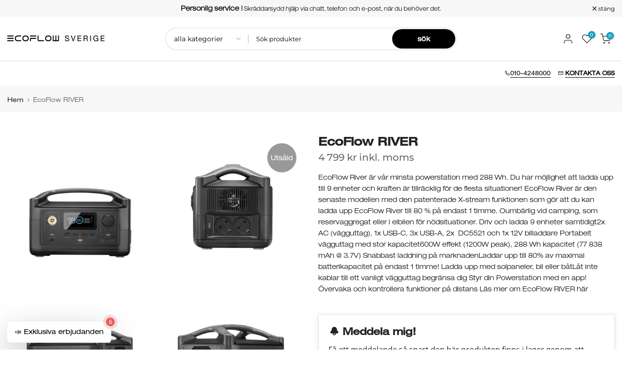

--- FILE ---
content_type: text/html; charset=utf-8
request_url: https://ecoflow.se/products/ecoflow-river-powerstation
body_size: 127604
content:
<!doctype html><html class="t4sp-theme t4s-wrapper__custom hdt-reveal-in-view rtl_false swatch_color_style_1 pr_border_style_1 pr_img_effect_2 enable_eff_img1_true badge_shape_1 css_for_wis_app_true shadow_round_img_false t4s-header__categories is-remove-unavai-1 t4_compare_false t4s-cart-count-0 t4s-pr-ellipsis-true
 no-js" lang="sv">
  <head><!--Content in content_for_header -->
<!--LayoutHub-Embed--><meta name="layouthub" /><link rel="stylesheet" href="https://fonts.googleapis.com/css?display=swap&family=Montserrat:100,200,300,400,500,600,700,800,900" /><link rel="stylesheet" type="text/css" href="[data-uri]" media="all">
<!--/LayoutHub-Embed-->
 
<meta charset="utf-8">
    <meta http-equiv="X-UA-Compatible" content="IE=edge">
    <meta name="viewport" content="width=device-width, initial-scale=1, height=device-height, minimum-scale=1.0, maximum-scale=1.0">
    <meta name="theme-color" content="#fff">
    <link rel="canonical" href="https://ecoflow.se/products/ecoflow-river-powerstation">
    <link rel="preconnect" href="https://cdn.shopify.com" crossorigin><link rel="shortcut icon" type="image/png" href="//ecoflow.se/cdn/shop/files/ecoflow-sverige-fav-ikon-152x152-initialer_fa138eb2-16c4-45e9-ab07-a4f4dc22e7e2.png?v=1634139506&width=32"><link rel="apple-touch-icon-precomposed" type="image/png" sizes="152x152" href="//ecoflow.se/cdn/shop/files/ecoflow-sverige-fav-ikon-152x152-initialer.png?v=1616273711&width=152"><link rel="preconnect" href="https://fonts.shopifycdn.com" crossorigin><title>EcoFlow RIVER</title>
    <meta name="description" content="River är vår powerstation med näst högst kapacitet – med möjlighet att ladda upp till 7 enheter har du här tillräcklig kraft för de flesta situationer! River är den senaste modellen med den patenterade X-stream funktionen som gör att du kan ladda upp River till 80 % på endast 1 timme. Oumbärlig vid camping, som reservaggregat eller i elbilen för nödsituationer."><meta name="keywords" content="EcoFlow RIVER, EcoFlow, ecoflow.se"/><meta name="author" content="Power Anything AB">

<meta property="og:site_name" content="EcoFlow">
<meta property="og:url" content="https://ecoflow.se/products/ecoflow-river-powerstation">
<meta property="og:title" content="EcoFlow RIVER">
<meta property="og:type" content="product">
<meta property="og:description" content="River är vår powerstation med näst högst kapacitet – med möjlighet att ladda upp till 7 enheter har du här tillräcklig kraft för de flesta situationer! River är den senaste modellen med den patenterade X-stream funktionen som gör att du kan ladda upp River till 80 % på endast 1 timme. Oumbärlig vid camping, som reservaggregat eller i elbilen för nödsituationer."><meta property="og:image" content="http://ecoflow.se/cdn/shop/products/ecoflow-sverige-river-powerstation-framsida-produktbild-aligned.jpg?v=1736431228">
  <meta property="og:image:secure_url" content="https://ecoflow.se/cdn/shop/products/ecoflow-sverige-river-powerstation-framsida-produktbild-aligned.jpg?v=1736431228">
  <meta property="og:image:width" content="1200">
  <meta property="og:image:height" content="1200"><meta property="og:price:amount" content="4,799">
  <meta property="og:price:currency" content="SEK"><meta name="twitter:card" content="summary_large_image">
<meta name="twitter:title" content="EcoFlow RIVER">
<meta name="twitter:description" content="River är vår powerstation med näst högst kapacitet – med möjlighet att ladda upp till 7 enheter har du här tillräcklig kraft för de flesta situationer! River är den senaste modellen med den patenterade X-stream funktionen som gör att du kan ladda upp River till 80 % på endast 1 timme. Oumbärlig vid camping, som reservaggregat eller i elbilen för nödsituationer."><script src="//ecoflow.se/cdn/shop/t/38/assets/lazysizes.min.js?v=19113999703148210021721913380" async="async"></script>
    <script src="//ecoflow.se/cdn/shop/t/38/assets/global.min.js?v=38540426977691419761721913379" defer="defer"></script><script>window.performance && window.performance.mark && window.performance.mark('shopify.content_for_header.start');</script><meta name="facebook-domain-verification" content="uabr3gsnx86twabifnwmbghv9xvkvr">
<meta id="shopify-digital-wallet" name="shopify-digital-wallet" content="/49219764377/digital_wallets/dialog">
<meta name="shopify-checkout-api-token" content="6f22410061adf8bb2107ca5949b0e8b6">
<link rel="alternate" hreflang="x-default" href="https://ecoflow.se/products/ecoflow-river-powerstation">
<link rel="alternate" hreflang="sv" href="https://ecoflow.se/products/ecoflow-river-powerstation">
<link rel="alternate" hreflang="da-DK" href="https://ecoflow.dk/products/ecoflow-river-powerstation">
<link rel="alternate" type="application/json+oembed" href="https://ecoflow.se/products/ecoflow-river-powerstation.oembed">
<script async="async" src="/checkouts/internal/preloads.js?locale=sv-SE"></script>
<link rel="preconnect" href="https://shop.app" crossorigin="anonymous">
<script async="async" src="https://shop.app/checkouts/internal/preloads.js?locale=sv-SE&shop_id=49219764377" crossorigin="anonymous"></script>
<script id="apple-pay-shop-capabilities" type="application/json">{"shopId":49219764377,"countryCode":"SE","currencyCode":"SEK","merchantCapabilities":["supports3DS"],"merchantId":"gid:\/\/shopify\/Shop\/49219764377","merchantName":"EcoFlow","requiredBillingContactFields":["postalAddress","email","phone"],"requiredShippingContactFields":["postalAddress","email","phone"],"shippingType":"shipping","supportedNetworks":["visa","maestro","masterCard","amex"],"total":{"type":"pending","label":"EcoFlow","amount":"1.00"},"shopifyPaymentsEnabled":true,"supportsSubscriptions":true}</script>
<script id="shopify-features" type="application/json">{"accessToken":"6f22410061adf8bb2107ca5949b0e8b6","betas":["rich-media-storefront-analytics"],"domain":"ecoflow.se","predictiveSearch":true,"shopId":49219764377,"locale":"sv"}</script>
<script>var Shopify = Shopify || {};
Shopify.shop = "power-anything.myshopify.com";
Shopify.locale = "sv";
Shopify.currency = {"active":"SEK","rate":"1.0"};
Shopify.country = "SE";
Shopify.theme = {"name":"EcoFlow Nordic - 3.1","id":168203682125,"schema_name":"Kalles","schema_version":"4.3.5","theme_store_id":null,"role":"main"};
Shopify.theme.handle = "null";
Shopify.theme.style = {"id":null,"handle":null};
Shopify.cdnHost = "ecoflow.se/cdn";
Shopify.routes = Shopify.routes || {};
Shopify.routes.root = "/";</script>
<script type="module">!function(o){(o.Shopify=o.Shopify||{}).modules=!0}(window);</script>
<script>!function(o){function n(){var o=[];function n(){o.push(Array.prototype.slice.apply(arguments))}return n.q=o,n}var t=o.Shopify=o.Shopify||{};t.loadFeatures=n(),t.autoloadFeatures=n()}(window);</script>
<script>
  window.ShopifyPay = window.ShopifyPay || {};
  window.ShopifyPay.apiHost = "shop.app\/pay";
  window.ShopifyPay.redirectState = null;
</script>
<script id="shop-js-analytics" type="application/json">{"pageType":"product"}</script>
<script defer="defer" async type="module" src="//ecoflow.se/cdn/shopifycloud/shop-js/modules/v2/client.init-shop-cart-sync_BbigE54o.sv.esm.js"></script>
<script defer="defer" async type="module" src="//ecoflow.se/cdn/shopifycloud/shop-js/modules/v2/chunk.common_2lWuJHSo.esm.js"></script>
<script type="module">
  await import("//ecoflow.se/cdn/shopifycloud/shop-js/modules/v2/client.init-shop-cart-sync_BbigE54o.sv.esm.js");
await import("//ecoflow.se/cdn/shopifycloud/shop-js/modules/v2/chunk.common_2lWuJHSo.esm.js");

  window.Shopify.SignInWithShop?.initShopCartSync?.({"fedCMEnabled":true,"windoidEnabled":true});

</script>
<script>
  window.Shopify = window.Shopify || {};
  if (!window.Shopify.featureAssets) window.Shopify.featureAssets = {};
  window.Shopify.featureAssets['shop-js'] = {"shop-cart-sync":["modules/v2/client.shop-cart-sync_dbzti4LM.sv.esm.js","modules/v2/chunk.common_2lWuJHSo.esm.js"],"init-fed-cm":["modules/v2/client.init-fed-cm_BcKWX21e.sv.esm.js","modules/v2/chunk.common_2lWuJHSo.esm.js"],"shop-button":["modules/v2/client.shop-button_DO0o1rGz.sv.esm.js","modules/v2/chunk.common_2lWuJHSo.esm.js"],"init-windoid":["modules/v2/client.init-windoid_BmWI6jkF.sv.esm.js","modules/v2/chunk.common_2lWuJHSo.esm.js"],"shop-cash-offers":["modules/v2/client.shop-cash-offers_DC5eBSZg.sv.esm.js","modules/v2/chunk.common_2lWuJHSo.esm.js","modules/v2/chunk.modal_CzorJcBT.esm.js"],"shop-toast-manager":["modules/v2/client.shop-toast-manager_BSydOnE7.sv.esm.js","modules/v2/chunk.common_2lWuJHSo.esm.js"],"init-shop-email-lookup-coordinator":["modules/v2/client.init-shop-email-lookup-coordinator_Dswp79lG.sv.esm.js","modules/v2/chunk.common_2lWuJHSo.esm.js"],"pay-button":["modules/v2/client.pay-button_C3BGMyqQ.sv.esm.js","modules/v2/chunk.common_2lWuJHSo.esm.js"],"avatar":["modules/v2/client.avatar_BTnouDA3.sv.esm.js"],"init-shop-cart-sync":["modules/v2/client.init-shop-cart-sync_BbigE54o.sv.esm.js","modules/v2/chunk.common_2lWuJHSo.esm.js"],"shop-login-button":["modules/v2/client.shop-login-button_gA0xm_y2.sv.esm.js","modules/v2/chunk.common_2lWuJHSo.esm.js","modules/v2/chunk.modal_CzorJcBT.esm.js"],"init-customer-accounts-sign-up":["modules/v2/client.init-customer-accounts-sign-up_DwhDhBof.sv.esm.js","modules/v2/client.shop-login-button_gA0xm_y2.sv.esm.js","modules/v2/chunk.common_2lWuJHSo.esm.js","modules/v2/chunk.modal_CzorJcBT.esm.js"],"init-shop-for-new-customer-accounts":["modules/v2/client.init-shop-for-new-customer-accounts_DDO-dRvC.sv.esm.js","modules/v2/client.shop-login-button_gA0xm_y2.sv.esm.js","modules/v2/chunk.common_2lWuJHSo.esm.js","modules/v2/chunk.modal_CzorJcBT.esm.js"],"init-customer-accounts":["modules/v2/client.init-customer-accounts_DN92oj0B.sv.esm.js","modules/v2/client.shop-login-button_gA0xm_y2.sv.esm.js","modules/v2/chunk.common_2lWuJHSo.esm.js","modules/v2/chunk.modal_CzorJcBT.esm.js"],"shop-follow-button":["modules/v2/client.shop-follow-button_DyeZLfmf.sv.esm.js","modules/v2/chunk.common_2lWuJHSo.esm.js","modules/v2/chunk.modal_CzorJcBT.esm.js"],"lead-capture":["modules/v2/client.lead-capture_BvKeeCy5.sv.esm.js","modules/v2/chunk.common_2lWuJHSo.esm.js","modules/v2/chunk.modal_CzorJcBT.esm.js"],"checkout-modal":["modules/v2/client.checkout-modal_BnkjAeXj.sv.esm.js","modules/v2/chunk.common_2lWuJHSo.esm.js","modules/v2/chunk.modal_CzorJcBT.esm.js"],"shop-login":["modules/v2/client.shop-login_QBlMfNmo.sv.esm.js","modules/v2/chunk.common_2lWuJHSo.esm.js","modules/v2/chunk.modal_CzorJcBT.esm.js"],"payment-terms":["modules/v2/client.payment-terms_BjDz5nNi.sv.esm.js","modules/v2/chunk.common_2lWuJHSo.esm.js","modules/v2/chunk.modal_CzorJcBT.esm.js"]};
</script>
<script>(function() {
  var isLoaded = false;
  function asyncLoad() {
    if (isLoaded) return;
    isLoaded = true;
    var urls = ["https:\/\/shopify.covet.pics\/covet-pics-widget-inject.js?shop=power-anything.myshopify.com","https:\/\/doui4jqs03un3.cloudfront.net\/checkout.js.gz?shop=power-anything.myshopify.com","\/\/log.hitsteps.net\/track.php?code=de70dfe20f6394b68c5ee080072a3071\u0026shop=power-anything.myshopify.com","\/\/log.hitsteps.net\/onlinefloat.php?pos=bottomright\u0026code=de70dfe20f6394b68c5ee080072a3071\u0026shop=power-anything.myshopify.com","https:\/\/cookie-bar.conversionbear.com\/script?app=cookie_consent\u0026shop=power-anything.myshopify.com","https:\/\/tools.luckyorange.com\/core\/lo.js?site-id=6bce478f\u0026shop=power-anything.myshopify.com","https:\/\/neon.stock-sync.com\/neon\/widget.js?shop=power-anything.myshopify.com","https:\/\/cdn.shopify.com\/s\/files\/1\/0492\/1976\/4377\/t\/33\/assets\/globo.formbuilder.init.js?v=1650047945\u0026shop=power-anything.myshopify.com","https:\/\/api.fastbundle.co\/scripts\/src.js?shop=power-anything.myshopify.com","https:\/\/d18eg7dreypte5.cloudfront.net\/browse-abandonment\/smsbump_timer.js?shop=power-anything.myshopify.com","\/\/cdn.app.metorik.com\/js\/shopify\/mtk.js?shop=power-anything.myshopify.com","https:\/\/cdn.pushowl.com\/latest\/sdks\/pushowl-shopify.js?subdomain=power-anything\u0026environment=production\u0026guid=5041afca-d323-4770-8ec3-47f019999a22\u0026shop=power-anything.myshopify.com","\/\/cdn.shopify.com\/proxy\/8ee6127ded779a50c6377e3434d57bad93ade11f471639f626e9ef60ebaa59e6\/ecoflow73308.activehosted.com\/f\/embed.php?id=4\u0026shop=power-anything.myshopify.com\u0026sp-cache-control=cHVibGljLCBtYXgtYWdlPTkwMA"];
    for (var i = 0; i < urls.length; i++) {
      var s = document.createElement('script');
      s.type = 'text/javascript';
      s.async = true;
      s.src = urls[i];
      var x = document.getElementsByTagName('script')[0];
      x.parentNode.insertBefore(s, x);
    }
  };
  if(window.attachEvent) {
    window.attachEvent('onload', asyncLoad);
  } else {
    window.addEventListener('load', asyncLoad, false);
  }
})();</script>
<script id="__st">var __st={"a":49219764377,"offset":3600,"reqid":"525ceb7f-5a61-4f11-b88f-4bded059f6a1-1769029514","pageurl":"ecoflow.se\/products\/ecoflow-river-powerstation","u":"a2ebf5087b5b","p":"product","rtyp":"product","rid":6555278442649};</script>
<script>window.ShopifyPaypalV4VisibilityTracking = true;</script>
<script id="captcha-bootstrap">!function(){'use strict';const t='contact',e='account',n='new_comment',o=[[t,t],['blogs',n],['comments',n],[t,'customer']],c=[[e,'customer_login'],[e,'guest_login'],[e,'recover_customer_password'],[e,'create_customer']],r=t=>t.map((([t,e])=>`form[action*='/${t}']:not([data-nocaptcha='true']) input[name='form_type'][value='${e}']`)).join(','),a=t=>()=>t?[...document.querySelectorAll(t)].map((t=>t.form)):[];function s(){const t=[...o],e=r(t);return a(e)}const i='password',u='form_key',d=['recaptcha-v3-token','g-recaptcha-response','h-captcha-response',i],f=()=>{try{return window.sessionStorage}catch{return}},m='__shopify_v',_=t=>t.elements[u];function p(t,e,n=!1){try{const o=window.sessionStorage,c=JSON.parse(o.getItem(e)),{data:r}=function(t){const{data:e,action:n}=t;return t[m]||n?{data:e,action:n}:{data:t,action:n}}(c);for(const[e,n]of Object.entries(r))t.elements[e]&&(t.elements[e].value=n);n&&o.removeItem(e)}catch(o){console.error('form repopulation failed',{error:o})}}const l='form_type',E='cptcha';function T(t){t.dataset[E]=!0}const w=window,h=w.document,L='Shopify',v='ce_forms',y='captcha';let A=!1;((t,e)=>{const n=(g='f06e6c50-85a8-45c8-87d0-21a2b65856fe',I='https://cdn.shopify.com/shopifycloud/storefront-forms-hcaptcha/ce_storefront_forms_captcha_hcaptcha.v1.5.2.iife.js',D={infoText:'Skyddas av hCaptcha',privacyText:'Integritet',termsText:'Villkor'},(t,e,n)=>{const o=w[L][v],c=o.bindForm;if(c)return c(t,g,e,D).then(n);var r;o.q.push([[t,g,e,D],n]),r=I,A||(h.body.append(Object.assign(h.createElement('script'),{id:'captcha-provider',async:!0,src:r})),A=!0)});var g,I,D;w[L]=w[L]||{},w[L][v]=w[L][v]||{},w[L][v].q=[],w[L][y]=w[L][y]||{},w[L][y].protect=function(t,e){n(t,void 0,e),T(t)},Object.freeze(w[L][y]),function(t,e,n,w,h,L){const[v,y,A,g]=function(t,e,n){const i=e?o:[],u=t?c:[],d=[...i,...u],f=r(d),m=r(i),_=r(d.filter((([t,e])=>n.includes(e))));return[a(f),a(m),a(_),s()]}(w,h,L),I=t=>{const e=t.target;return e instanceof HTMLFormElement?e:e&&e.form},D=t=>v().includes(t);t.addEventListener('submit',(t=>{const e=I(t);if(!e)return;const n=D(e)&&!e.dataset.hcaptchaBound&&!e.dataset.recaptchaBound,o=_(e),c=g().includes(e)&&(!o||!o.value);(n||c)&&t.preventDefault(),c&&!n&&(function(t){try{if(!f())return;!function(t){const e=f();if(!e)return;const n=_(t);if(!n)return;const o=n.value;o&&e.removeItem(o)}(t);const e=Array.from(Array(32),(()=>Math.random().toString(36)[2])).join('');!function(t,e){_(t)||t.append(Object.assign(document.createElement('input'),{type:'hidden',name:u})),t.elements[u].value=e}(t,e),function(t,e){const n=f();if(!n)return;const o=[...t.querySelectorAll(`input[type='${i}']`)].map((({name:t})=>t)),c=[...d,...o],r={};for(const[a,s]of new FormData(t).entries())c.includes(a)||(r[a]=s);n.setItem(e,JSON.stringify({[m]:1,action:t.action,data:r}))}(t,e)}catch(e){console.error('failed to persist form',e)}}(e),e.submit())}));const S=(t,e)=>{t&&!t.dataset[E]&&(n(t,e.some((e=>e===t))),T(t))};for(const o of['focusin','change'])t.addEventListener(o,(t=>{const e=I(t);D(e)&&S(e,y())}));const B=e.get('form_key'),M=e.get(l),P=B&&M;t.addEventListener('DOMContentLoaded',(()=>{const t=y();if(P)for(const e of t)e.elements[l].value===M&&p(e,B);[...new Set([...A(),...v().filter((t=>'true'===t.dataset.shopifyCaptcha))])].forEach((e=>S(e,t)))}))}(h,new URLSearchParams(w.location.search),n,t,e,['guest_login'])})(!1,!0)}();</script>
<script integrity="sha256-4kQ18oKyAcykRKYeNunJcIwy7WH5gtpwJnB7kiuLZ1E=" data-source-attribution="shopify.loadfeatures" defer="defer" src="//ecoflow.se/cdn/shopifycloud/storefront/assets/storefront/load_feature-a0a9edcb.js" crossorigin="anonymous"></script>
<script crossorigin="anonymous" defer="defer" src="//ecoflow.se/cdn/shopifycloud/storefront/assets/shopify_pay/storefront-65b4c6d7.js?v=20250812"></script>
<script data-source-attribution="shopify.dynamic_checkout.dynamic.init">var Shopify=Shopify||{};Shopify.PaymentButton=Shopify.PaymentButton||{isStorefrontPortableWallets:!0,init:function(){window.Shopify.PaymentButton.init=function(){};var t=document.createElement("script");t.src="https://ecoflow.se/cdn/shopifycloud/portable-wallets/latest/portable-wallets.sv.js",t.type="module",document.head.appendChild(t)}};
</script>
<script data-source-attribution="shopify.dynamic_checkout.buyer_consent">
  function portableWalletsHideBuyerConsent(e){var t=document.getElementById("shopify-buyer-consent"),n=document.getElementById("shopify-subscription-policy-button");t&&n&&(t.classList.add("hidden"),t.setAttribute("aria-hidden","true"),n.removeEventListener("click",e))}function portableWalletsShowBuyerConsent(e){var t=document.getElementById("shopify-buyer-consent"),n=document.getElementById("shopify-subscription-policy-button");t&&n&&(t.classList.remove("hidden"),t.removeAttribute("aria-hidden"),n.addEventListener("click",e))}window.Shopify?.PaymentButton&&(window.Shopify.PaymentButton.hideBuyerConsent=portableWalletsHideBuyerConsent,window.Shopify.PaymentButton.showBuyerConsent=portableWalletsShowBuyerConsent);
</script>
<script data-source-attribution="shopify.dynamic_checkout.cart.bootstrap">document.addEventListener("DOMContentLoaded",(function(){function t(){return document.querySelector("shopify-accelerated-checkout-cart, shopify-accelerated-checkout")}if(t())Shopify.PaymentButton.init();else{new MutationObserver((function(e,n){t()&&(Shopify.PaymentButton.init(),n.disconnect())})).observe(document.body,{childList:!0,subtree:!0})}}));
</script>
<link id="shopify-accelerated-checkout-styles" rel="stylesheet" media="screen" href="https://ecoflow.se/cdn/shopifycloud/portable-wallets/latest/accelerated-checkout-backwards-compat.css" crossorigin="anonymous">
<style id="shopify-accelerated-checkout-cart">
        #shopify-buyer-consent {
  margin-top: 1em;
  display: inline-block;
  width: 100%;
}

#shopify-buyer-consent.hidden {
  display: none;
}

#shopify-subscription-policy-button {
  background: none;
  border: none;
  padding: 0;
  text-decoration: underline;
  font-size: inherit;
  cursor: pointer;
}

#shopify-subscription-policy-button::before {
  box-shadow: none;
}

      </style>

<script>window.performance && window.performance.mark && window.performance.mark('shopify.content_for_header.end');</script><link rel="preload" as="font" href="//ecoflow.se/cdn/fonts/montserrat/montserrat_n5.07ef3781d9c78c8b93c98419da7ad4fbeebb6635.woff2" type="font/woff2" crossorigin><link rel="preload" as="font" href="//ecoflow.se/cdn/fonts/montserrat/montserrat_n5.07ef3781d9c78c8b93c98419da7ad4fbeebb6635.woff2" type="font/woff2" crossorigin><link rel="preload" as="font" href="//ecoflow.se/cdn/fonts/montserrat/montserrat_n5.07ef3781d9c78c8b93c98419da7ad4fbeebb6635.woff2" type="font/woff2" crossorigin><link href="//ecoflow.se/cdn/shop/t/38/assets/base.css?v=121669578540430681821721913379" rel="stylesheet" type="text/css" media="all" /><style data-shopify>@font-face {
  font-family: Montserrat;
  font-weight: 100;
  font-style: normal;
  font-display: swap;
  src: url("//ecoflow.se/cdn/fonts/montserrat/montserrat_n1.2f0714cbd41857ba00d5d4fafdce92c40aadb8e6.woff2") format("woff2"),
       url("//ecoflow.se/cdn/fonts/montserrat/montserrat_n1.7bec1bf4c4d0f77c37dc95cf9616413eceba9082.woff") format("woff");
}
@font-face {
  font-family: Montserrat;
  font-weight: 100;
  font-style: italic;
  font-display: swap;
  src: url("//ecoflow.se/cdn/fonts/montserrat/montserrat_i1.9b40a9d3a0c01d36941e389cd64a63103055c80e.woff2") format("woff2"),
       url("//ecoflow.se/cdn/fonts/montserrat/montserrat_i1.27282f568267f77d06827c3bb45844a9294ff8e0.woff") format("woff");
}
@font-face {
  font-family: Montserrat;
  font-weight: 200;
  font-style: normal;
  font-display: swap;
  src: url("//ecoflow.se/cdn/fonts/montserrat/montserrat_n2.6158a4b6474a580592572fe30f04d0efe5adcbe8.woff2") format("woff2"),
       url("//ecoflow.se/cdn/fonts/montserrat/montserrat_n2.e4b01871223c147c2b91e7b86462152be4d7b524.woff") format("woff");
}
@font-face {
  font-family: Montserrat;
  font-weight: 200;
  font-style: italic;
  font-display: swap;
  src: url("//ecoflow.se/cdn/fonts/montserrat/montserrat_i2.5730ba22f49757bb096a20e8b70292fedd438b32.woff2") format("woff2"),
       url("//ecoflow.se/cdn/fonts/montserrat/montserrat_i2.45104f5e6fca2e96f092a38f7a4b9da22e34dbbb.woff") format("woff");
}
@font-face {
  font-family: Montserrat;
  font-weight: 300;
  font-style: normal;
  font-display: swap;
  src: url("//ecoflow.se/cdn/fonts/montserrat/montserrat_n3.29e699231893fd243e1620595067294bb067ba2a.woff2") format("woff2"),
       url("//ecoflow.se/cdn/fonts/montserrat/montserrat_n3.64ed56f012a53c08a49d49bd7e0c8d2f46119150.woff") format("woff");
}
@font-face {
  font-family: Montserrat;
  font-weight: 300;
  font-style: italic;
  font-display: swap;
  src: url("//ecoflow.se/cdn/fonts/montserrat/montserrat_i3.9cfee8ab0b9b229ed9a7652dff7d786e45a01df2.woff2") format("woff2"),
       url("//ecoflow.se/cdn/fonts/montserrat/montserrat_i3.68df04ba4494b4612ed6f9bf46b6c06246fa2fa4.woff") format("woff");
}
@font-face {
  font-family: Montserrat;
  font-weight: 400;
  font-style: normal;
  font-display: swap;
  src: url("//ecoflow.se/cdn/fonts/montserrat/montserrat_n4.81949fa0ac9fd2021e16436151e8eaa539321637.woff2") format("woff2"),
       url("//ecoflow.se/cdn/fonts/montserrat/montserrat_n4.a6c632ca7b62da89c3594789ba828388aac693fe.woff") format("woff");
}
@font-face {
  font-family: Montserrat;
  font-weight: 400;
  font-style: italic;
  font-display: swap;
  src: url("//ecoflow.se/cdn/fonts/montserrat/montserrat_i4.5a4ea298b4789e064f62a29aafc18d41f09ae59b.woff2") format("woff2"),
       url("//ecoflow.se/cdn/fonts/montserrat/montserrat_i4.072b5869c5e0ed5b9d2021e4c2af132e16681ad2.woff") format("woff");
}
@font-face {
  font-family: Montserrat;
  font-weight: 500;
  font-style: normal;
  font-display: swap;
  src: url("//ecoflow.se/cdn/fonts/montserrat/montserrat_n5.07ef3781d9c78c8b93c98419da7ad4fbeebb6635.woff2") format("woff2"),
       url("//ecoflow.se/cdn/fonts/montserrat/montserrat_n5.adf9b4bd8b0e4f55a0b203cdd84512667e0d5e4d.woff") format("woff");
}
@font-face {
  font-family: Montserrat;
  font-weight: 500;
  font-style: italic;
  font-display: swap;
  src: url("//ecoflow.se/cdn/fonts/montserrat/montserrat_i5.d3a783eb0cc26f2fda1e99d1dfec3ebaea1dc164.woff2") format("woff2"),
       url("//ecoflow.se/cdn/fonts/montserrat/montserrat_i5.76d414ea3d56bb79ef992a9c62dce2e9063bc062.woff") format("woff");
}
@font-face {
  font-family: Montserrat;
  font-weight: 600;
  font-style: normal;
  font-display: swap;
  src: url("//ecoflow.se/cdn/fonts/montserrat/montserrat_n6.1326b3e84230700ef15b3a29fb520639977513e0.woff2") format("woff2"),
       url("//ecoflow.se/cdn/fonts/montserrat/montserrat_n6.652f051080eb14192330daceed8cd53dfdc5ead9.woff") format("woff");
}
@font-face {
  font-family: Montserrat;
  font-weight: 600;
  font-style: italic;
  font-display: swap;
  src: url("//ecoflow.se/cdn/fonts/montserrat/montserrat_i6.e90155dd2f004112a61c0322d66d1f59dadfa84b.woff2") format("woff2"),
       url("//ecoflow.se/cdn/fonts/montserrat/montserrat_i6.41470518d8e9d7f1bcdd29a447c2397e5393943f.woff") format("woff");
}
@font-face {
  font-family: Montserrat;
  font-weight: 700;
  font-style: normal;
  font-display: swap;
  src: url("//ecoflow.se/cdn/fonts/montserrat/montserrat_n7.3c434e22befd5c18a6b4afadb1e3d77c128c7939.woff2") format("woff2"),
       url("//ecoflow.se/cdn/fonts/montserrat/montserrat_n7.5d9fa6e2cae713c8fb539a9876489d86207fe957.woff") format("woff");
}
@font-face {
  font-family: Montserrat;
  font-weight: 700;
  font-style: italic;
  font-display: swap;
  src: url("//ecoflow.se/cdn/fonts/montserrat/montserrat_i7.a0d4a463df4f146567d871890ffb3c80408e7732.woff2") format("woff2"),
       url("//ecoflow.se/cdn/fonts/montserrat/montserrat_i7.f6ec9f2a0681acc6f8152c40921d2a4d2e1a2c78.woff") format("woff");
}
@font-face {
  font-family: Montserrat;
  font-weight: 800;
  font-style: normal;
  font-display: swap;
  src: url("//ecoflow.se/cdn/fonts/montserrat/montserrat_n8.853056e398b4dadf6838423edb7abaa02f651554.woff2") format("woff2"),
       url("//ecoflow.se/cdn/fonts/montserrat/montserrat_n8.9201aba6104751e1b3e48577a5a739fc14862200.woff") format("woff");
}
@font-face {
  font-family: Montserrat;
  font-weight: 800;
  font-style: italic;
  font-display: swap;
  src: url("//ecoflow.se/cdn/fonts/montserrat/montserrat_i8.b5b703476aa25307888d32fbbb26f33913f79842.woff2") format("woff2"),
       url("//ecoflow.se/cdn/fonts/montserrat/montserrat_i8.1037a8c7c9042232c15d221799b18df65709cdd0.woff") format("woff");
}
@font-face {
  font-family: Montserrat;
  font-weight: 900;
  font-style: normal;
  font-display: swap;
  src: url("//ecoflow.se/cdn/fonts/montserrat/montserrat_n9.680ded1be351aa3bf3b3650ac5f6df485af8a07c.woff2") format("woff2"),
       url("//ecoflow.se/cdn/fonts/montserrat/montserrat_n9.0cc5aaeff26ef35c23b69a061997d78c9697a382.woff") format("woff");
}
@font-face {
  font-family: Montserrat;
  font-weight: 900;
  font-style: italic;
  font-display: swap;
  src: url("//ecoflow.se/cdn/fonts/montserrat/montserrat_i9.cd566e55c5982a3a39b3949665a79c881e095b14.woff2") format("woff2"),
       url("//ecoflow.se/cdn/fonts/montserrat/montserrat_i9.b18527943b7f5bc1488b82e39deb595a73d3e645.woff") format("woff");
}
:root {
        
         /* CSS Variables */
        --wrapper-mw      : 1400px;
        --font-family-1   : Montserrat, sans-serif;;
        --font-family-2   : Montserrat, sans-serif;;
        --font-family-3   : Montserrat, sans-serif;;
        --font-body-family   : Montserrat, sans-serif;;
        --font-heading-family: Montserrat, sans-serif;;
       
        
        --t4s-success-color       : #428445;
        --t4s-success-color-rgb   : 66, 132, 69;
        --t4s-warning-color       : #e0b252;
        --t4s-warning-color-rgb   : 224, 178, 82;
        --t4s-error-color         : #EB001B;
        --t4s-error-color-rgb     : 235, 0, 27;
        --t4s-light-color         : #ffffff;
        --t4s-dark-color          : #222222;
        --t4s-highlight-color     : #ec0101;
        --t4s-tooltip-background  : #383838;
        --t4s-tooltip-color       : #fff;
        --primary-sw-color        : #333;
        --primary-sw-color-rgb    : 51, 51, 51;
        --border-sw-color         : #ddd;
        --secondary-sw-color      : #878787;
        --primary-price-color     : #ff4367;
        --secondary-price-color   : #878787;
        
        --t4s-body-background     : #fff;
        --text-color              : #000000;
        --text-color-rgb          : 0, 0, 0;
        --heading-color           : #000000;
        --accent-color            : #01a0c1;
        --accent-color-rgb        : 1, 160, 193;
        --accent-color-darken     : #016175;
        --accent-color-hover      : var(--accent-color-darken);
        --secondary-color         : #222;
        --secondary-color-rgb     : 34, 34, 34;
        --link-color              : #878787;
        --link-color-hover        : #01a0c1;
        --border-color            : #ddd;
        --border-color-rgb        : 221, 221, 221;
        --border-primary-color    : #333;
        --button-background       : #222;
        --button-color            : #01a0c1;
        --button-background-hover : #01a0c1;
        --button-color-hover      : #fff;

        --sale-badge-background    : #ff4367;
        --sale-badge-color         : #fff;
        --new-badge-background     : #109533;
        --new-badge-color          : #fff;
        --preorder-badge-background: #159ecf;
        --preorder-badge-color     : #fff;
        --soldout-badge-background : #999999;
        --soldout-badge-color      : #fff;
        --custom-badge-background  : #00A500;
        --custom-badge-color       : #fff;/* Shopify related variables */
        --payment-terms-background-color: ;
        
        --lz-background: #f5f5f5;
        --lz-img: url("//ecoflow.se/cdn/shop/t/38/assets/t4s_loader.svg?v=81437670595472586811721913492");}

    html {
      font-size: 62.5%;
      height: 100%;
    }

    body {
      margin: 0;
      overflow-x: hidden;
      font-size:14px;
      letter-spacing: 0px;
      color: var(--text-color);
      font-family: var(--font-body-family);
      line-height: 1.7;
      font-weight: 400;
      -webkit-font-smoothing: auto;
      -moz-osx-font-smoothing: auto;
    }
    /*
    @media screen and (min-width: 750px) {
      body {
        font-size: 1.6rem;
      }
    }
    */

    h1, h2, h3, h4, h5, h6, .t4s_as_title {
      color: var(--heading-color);
      font-family: var(--font-heading-family);
      line-height: 1.4;
      font-weight: 500;
      letter-spacing: 0px;
    }
    h1 { font-size: 22px }
    h2 { font-size: 18px }
    h3 { font-size: 16px }
    h4 { font-size: 14px }
    h5 { font-size: 12px }
    h6 { font-size: 10px }
    a,.t4s_as_link {
      /* font-family: var(--font-link-family); */
      color: var(--link-color);
    }
    a:hover,.t4s_as_link:hover {
      color: var(--link-color-hover);
    }
    button,
    input,
    optgroup,
    select,
    textarea {
      border-color: var(--border-color);
    }
    .t4s_as_button,
    button,
    input[type="button"]:not(.t4s-btn),
    input[type="reset"],
    input[type="submit"]:not(.t4s-btn) {
      font-family: var(--font-button-family);
      color: var(--button-color);
      background-color: var(--button-background);
      border-color: var(--button-background);
    }
    .t4s_as_button:hover,
    button:hover,
    input[type="button"]:not(.t4s-btn):hover, 
    input[type="reset"]:hover,
    input[type="submit"]:not(.t4s-btn):hover  {
      color: var(--button-color-hover);
      background-color: var(--button-background-hover);
      border-color: var(--button-background-hover);
    }
    
    .t4s-cp,.t4s-color-accent { color : var(--accent-color) }.t4s-ct,.t4s-color-text { color : var(--text-color) }.t4s-ch,.t4ss-color-heading { color : var(--heading-color) }.t4s-csecondary { color : var(--secondary-color) }
    
    .t4s-fnt-fm-1 {
      font-family: var(--font-family-1) !important;
    }
    .t4s-fnt-fm-2 {
      font-family: var(--font-family-2) !important;
    }
    .t4s-fnt-fm-3 {
      font-family: var(--font-family-3) !important;
    }
    .t4s-cr {
        color: var(--t4s-highlight-color);
    }
    .t4s-price__sale { color: var(--primary-price-color); }.t4s-fix-overflow.t4s-row { max-width: 100vw;margin-left: auto;margin-right: auto;}.lazyloadt4s-opt {opacity: 1 !important;transition: opacity 0s, transform 1s !important;}.t4s-d-block {display: block;}.t4s-d-none {display: none;}@media (min-width: 768px) {.t4s-d-md-block {display: block;}.t4s-d-md-none {display: none; }}@media (min-width: 1025px) {.t4s-d-lg-block {display: block;}.t4s-d-lg-none {display: none; }}@media (prefers-reduced-motion: no-preference) {
    :root {
    --duration-extra-long: .6s;
    --ease-out-slow: cubic-bezier(0, 0, .3, 1);
    --animation-slide-in: revealSlideIn var(--duration-extra-long) var(--ease-out-slow) forwards;
    --animation-fade-in: reveaFadeIn var(--duration-extra-long)  var(--ease-out-slow);
    }

    .hdt-reveal-in-view :where([hdt-reveal="fade-in"], [hdt-reveal="slide-in"]):not([animationend]) {
      opacity: .01;
    }

    .hdt-reveal-in-view [hdt-reveal="slide-in"]:not([animationend]) {
      transform: translateY(2rem);
    }

    .hdt-reveal-in-view [hdt-reveal="fade-in"]:not(.hdt-reveal--offscreen, [animationend]) {
      opacity: 1;
      animation: var(--animation-fade-in);
    }

    .hdt-reveal-in-view [hdt-reveal="slide-in"]:not(.hdt-reveal--offscreen, [animationend]) {
      animation: var(--animation-slide-in);
      animation-delay: calc(var(--animation-order, 0) * 75ms);
    }.hdt-reveal-in-view .flickityt4s:not(.flickityt4s-enabled) [hdt-reveal="fade-in"],
    .hdt-reveal-in-view .flickityt4s:not(.flickityt4s-enabled) [hdt-reveal="slide-in"] {
      animation-iteration-count: 0;
    }
    .hdt-reveal-in-view .flickityt4s.t4s-enabled:not(.flickityt4s-enabled) [hdt-reveal="fade-in"],
    .hdt-reveal-in-view .flickityt4s.t4s-enabled:not(.flickityt4s-enabled) [hdt-reveal="slide-in"] {
      animation-iteration-count: 1;
    }
    @media (min-width:768px){
      .hdt-reveal-in-view .flickityt4s.carousel-disable-md:not(.flickityt4s-enabled) [hdt-reveal="fade-in"],
      .hdt-reveal-in-view .flickityt4s.carousel-disable-md:not(.flickityt4s-enabled) [hdt-reveal="slide-in"] {
        animation-iteration-count: 1;
      }
    }

    .hdt-reveal-in-view :where([hdt-reveal="fade-in"].hdt-reveal--design-mode, [hdt-reveal="slide-in"].hdt-reveal--design-mode, [hdt-reveal]:not(.hdt-reveal--offscreen).hdt-reveal--cancel):not([animationend]) {
      opacity: 1;
      animation: none;
      transition: none;
    }

    .hdt-reveal-in-view [hdt-reveal="slide-in"]:not([animationend]).hdt-reveal--design-mode {
      transform: translateY(0);
    }

    @keyframes revealSlideIn {
      from {
        transform: translateY(2rem);
        opacity: 0.01;
      }
      to {
        transform: translateY(0);
        opacity: 1;
      }
    }

    @keyframes reveaFadeIn {
      from {
        opacity: 0.01;
      }
      to {
        opacity: 1;
      }
    }
  }</style><script>
  const isBehaviorSmooth = 'scrollBehavior' in document.documentElement.style && getComputedStyle(document.documentElement).scrollBehavior === 'smooth';
  const t4sXMLHttpRequest = window.XMLHttpRequest, documentElementT4s = document.documentElement; documentElementT4s.className = documentElementT4s.className.replace('no-js', 'js');function loadImageT4s(_this) { _this.classList.add('lazyloadt4sed')};(function() { const matchMediaHoverT4s = (window.matchMedia('(-moz-touch-enabled: 1), (hover: none)')).matches; documentElementT4s.className += ((window.CSS && window.CSS.supports('(position: sticky) or (position: -webkit-sticky)')) ? ' t4sp-sticky' : ' t4sp-no-sticky'); documentElementT4s.className += matchMediaHoverT4s ? ' t4sp-no-hover' : ' t4sp-hover'; window.onpageshow = function() { if (performance.navigation.type === 2) {document.dispatchEvent(new CustomEvent('cart:refresh'))} }; if (!matchMediaHoverT4s && window.width > 1024) { document.addEventListener('mousemove', function(evt) { documentElementT4s.classList.replace('t4sp-no-hover','t4sp-hover'); document.dispatchEvent(new CustomEvent('theme:hover')); }, {once : true} ); } }());</script><script>const RevealT4s=function(){const e="hdt-reveal",n=e+"--offscreen",t=e+"--cancel",s=e=>{const n=e.target;n.isAnimationend&&(n.setAttribute("animationend",""),n.removeEventListener("animationend",s))};function o(e,o){e.forEach((e,r)=>{const i=e.target;i.setAttribute("observed",""),e.isIntersecting?(i.isUnobserve=!0,i.classList.contains(n)&&i.classList.remove(n),o.unobserve(i)):i.isUnobserve||(i.classList.add(n),i.classList.remove(t)),i.isAnimationend=!0,i.addEventListener("animationend",s)})}return function(n=document,t=!1){const s=Array.from(n.querySelectorAll(`[${e}]:not([observed])`));if(0===s.length)return;if(t)return void s.forEach(n=>{n.classList.add(e+"--design-mode")});const r=new IntersectionObserver(o,{rootMargin:"0px 0px -50px 0px"});s.forEach(e=>r.observe(e))}}();window.matchMedia("(prefers-reduced-motion: no-preference)").matches&&(window.addEventListener("DOMContentLoaded",()=>RevealT4s()),Shopify.designMode&&(document.addEventListener("shopify:section:load",e=>RevealT4s(e.target,!0)),document.addEventListener("shopify:section:reorder",()=>RevealT4s(document,!0))));</script><link rel="stylesheet" href="//ecoflow.se/cdn/shop/t/38/assets/ecomrise-colors.css?v=111603181540343972631721913379" media="print" onload="this.media='all'"><!-- SlideRule Script Start -->
        <script name="sliderule-tracking" data-ot-ignore>
(function(){
	slideruleData = {
    "version":"v0.0.1",
    "referralExclusion":"/(paypal|visa|MasterCard|clicksafe|arcot\.com|geschuetzteinkaufen|checkout\.shopify\.com|checkout\.rechargeapps\.com|portal\.afterpay\.com|payfort)/",
    "googleSignals":true,
    "anonymizeIp":true,
    "productClicks":true,
    "persistentUserId":true,
    "hideBranding":false,
    "ecommerce":{"currencyCode":"SEK",
    "impressions":[]},
    "pageType":"product",
	"destinations":{"google_analytics_4":{"measurementIds":["G-51DM7K2WKR"]}},
    "cookieUpdate":true
	}

	
		slideruleData.themeMode = "live"
	

	


	
	})();
</script>
<script async type="text/javascript" src=https://files.slideruletools.com/eluredils-g.js></script>
        <!-- SlideRule Script End -->
        <!-- BEGIN app block: shopify://apps/slider-revolution/blocks/app-embed/d2c2325b-ecb9-42b8-a0b0-ca2ffb6e3203 -->

<script type="text/javascript">
  window.rev_app_ext_url = "https://cdn.shopify.com/extensions/019afd9e-3fcb-7a7f-8e1d-d8f60b2215c0/revolution-87/assets/";
</script>












  <style>
    @font-face {
      font-family: 'revicons';
      src: url("//ecoflow.se/cdn/shop/files/revicons.eot?v=4109916476403883456");
      src: url("//ecoflow.se/cdn/shop/files/revicons.eot?v=4109916476403883456?#iefix") format('embedded-opentype')
      , url("//ecoflow.se/cdn/shop/files/revicons.woff?v=7507576898513114467") format('woff')
      , url("//ecoflow.se/cdn/shop/files/revicons.ttf?v=12260964391516048627") format('truetype');
      font-weight: normal;
      font-style: normal;
      font-display: swap;
    }

    
      @font-face {
        font-family: 'FontAwesome';
        src: url("//ecoflow.se/cdn/shop/files/fontawesome-webfont.eot?v=8875233917957101606");
        src: url("//ecoflow.se/cdn/shop/files/fontawesome-webfont.eot?v=8875233917957101606?#iefix&v=4.7.0") format('embedded-opentype')
        , url("//ecoflow.se/cdn/shop/files/fontawesome-webfont.woff2?v=3220704584577503426") format('woff2')
        , url("//ecoflow.se/cdn/shop/files/fontawesome-webfont.woff?v=15893192941837955428") format('woff')
        , url("//ecoflow.se/cdn/shop/files/fontawesome-webfont.ttf?v=5792698387503786636") format('truetype');
        font-weight: normal;
        font-style: normal;
        font-display: swap;
      }
    

    
      @font-face {
        font-family: 'Pe-icon-7-stroke';
        src: url("//ecoflow.se/cdn/shop/files/Pe-icon-7-stroke.eot?v=7904029696526050060");
        src: url("//ecoflow.se/cdn/shop/files/Pe-icon-7-stroke.eot?v=7904029696526050060") format('embedded-opentype')
        , url("//ecoflow.se/cdn/shop/files/Pe-icon-7-stroke.woff?v=13071195841160319438") format('woff')
        , url("//ecoflow.se/cdn/shop/files/Pe-icon-7-stroke.ttf?v=18264464668537489075") format('truetype');
        font-weight: normal;
        font-style: normal;
      }
    

  </style>

  
    <link
      rel='stylesheet'
      type="text/css"
      href="https://cdn.shopify.com/extensions/019afd9e-3fcb-7a7f-8e1d-d8f60b2215c0/revolution-87/assets/font-awesome.css"
      media='all' />
  

  
    <link
      rel='stylesheet'
      type="text/css"
      href="https://cdn.shopify.com/extensions/019afd9e-3fcb-7a7f-8e1d-d8f60b2215c0/revolution-87/assets/pe-icon-7-stroke.css"
      media='all' />
  

  <link
    rel='stylesheet'
    type="text/css"
    href="https://cdn.shopify.com/extensions/019afd9e-3fcb-7a7f-8e1d-d8f60b2215c0/revolution-87/assets/rs-bundle.css"
    media='all' />

  

  
    <script src="https://cdn.shopify.com/extensions/019afd9e-3fcb-7a7f-8e1d-d8f60b2215c0/revolution-87/assets/rev-query.js"></script>
  

  <script src="https://cdn.shopify.com/extensions/019afd9e-3fcb-7a7f-8e1d-d8f60b2215c0/revolution-87/assets/rbtools.min.js" defer></script>
  <script src="https://cdn.shopify.com/extensions/019afd9e-3fcb-7a7f-8e1d-d8f60b2215c0/revolution-87/assets/rs6.js" defer></script>

  <script type="text/javascript">
    function setREVStartSize(e){
            window.RSIW = window.RSIW===undefined ? window.innerWidth : window.RSIW;
            window.RSIH = window.RSIH===undefined ? window.innerHeight : window.RSIH;
            try {
                var pw = document.getElementById(e.c).parentNode.offsetWidth,
                    newh;
                pw = pw===0 || isNaN(pw) ? window.RSIW : pw;
                e.tabw = e.tabw===undefined ? 0 : parseInt(e.tabw);
                e.thumbw = e.thumbw===undefined ? 0 : parseInt(e.thumbw);
                e.tabh = e.tabh===undefined ? 0 : parseInt(e.tabh);
                e.thumbh = e.thumbh===undefined ? 0 : parseInt(e.thumbh);
                e.tabhide = e.tabhide===undefined ? 0 : parseInt(e.tabhide);
                e.thumbhide = e.thumbhide===undefined ? 0 : parseInt(e.thumbhide);
                e.mh = e.mh===undefined || e.mh=="" || e.mh==="auto" ? 0 : parseInt(e.mh,0);
                if(e.layout==="fullscreen" || e.l==="fullscreen")
                    newh = Math.max(e.mh,window.RSIH);
                else{
                    e.gw = Array.isArray(e.gw) ? e.gw : [e.gw];
                    for (var i in e.rl) if (e.gw[i]===undefined || e.gw[i]===0) e.gw[i] = e.gw[i-1];
                    e.gh = e.el===undefined || e.el==="" || (Array.isArray(e.el) && e.el.length==0)? e.gh : e.el;
                    e.gh = Array.isArray(e.gh) ? e.gh : [e.gh];
                    for (var i in e.rl) if (e.gh[i]===undefined || e.gh[i]===0) e.gh[i] = e.gh[i-1];

                    var nl = new Array(e.rl.length),
                        ix = 0,
                        sl;
                    e.tabw = e.tabhide>=pw ? 0 : e.tabw;
                    e.thumbw = e.thumbhide>=pw ? 0 : e.thumbw;
                    e.tabh = e.tabhide>=pw ? 0 : e.tabh;
                    e.thumbh = e.thumbhide>=pw ? 0 : e.thumbh;
                    for (var i in e.rl) nl[i] = e.rl[i]<window.RSIW ? 0 : e.rl[i];
                    sl = nl[0];
                    for (var i in nl) if (sl>nl[i] && nl[i]>0) { sl = nl[i]; ix=i;}
                    var m = pw>(e.gw[ix]+e.tabw+e.thumbw) ? 1 : (pw-(e.tabw+e.thumbw)) / (e.gw[ix]);
                    newh =  (e.gh[ix] * m) + (e.tabh + e.thumbh);
                }
                if(window.rs_init_css===undefined) window.rs_init_css = document.head.appendChild(document.createElement("style"));
                document.getElementById(e.c).height = newh+"px";
                window.rs_init_css.innerHTML += "#"+e.c+"_wrapper { height: "+newh+"px }";
            } catch(e){
                console.log("Failure at Presize of Slider:" + e)
            }
        }
  </script>
  <script>
      document.addEventListener("DOMContentLoaded", function () {
    const slides = document.querySelectorAll('rs-slide');
    const now = new Date();
    slides.forEach(slide => {
        const publishAttr = slide.getAttribute('data-publish');
        if (!publishAttr) return;

        const [startStr, endStr] = publishAttr.split(',');
        if (!startStr || !endStr) return;

        // Manually parse 'YYYY-MM-DD HH:MM'
        const parseDateTime = (str) => {
            const [datePart, timePart] = str.trim().split(' ');
            const [year, month, day] = datePart.split('-');
            const [hour, minute] = timePart.split(':');
            return new Date(
                parseInt(year),
                parseInt(month) - 1, // JS months are 0-based
                parseInt(day),
                parseInt(hour),
                parseInt(minute)
            );
        };

        const startDate = parseDateTime(startStr);
        const endDate = parseDateTime(endStr);

        const isActive = now >= startDate && now <= endDate;

        if (!isActive) {
            slide.remove();
        }
    });
      });

  </script>



<!-- END app block --><!-- BEGIN app block: shopify://apps/fontify/blocks/app-embed/334490e2-2153-4a2e-a452-e90bdeffa3cc --><link rel="preconnect" href="https://cdn.nitroapps.co" crossorigin=""><!-- shop nitro_fontify metafields --><link rel="preconnect" href="https://fonts.googleapis.com">
            <link rel="prefetch" href="https://cdn.nitroapps.co/fontify/power-anything.myshopify.com/ecoflow-font-light.otf?v=1750761559" as="font" />
                <link rel="prefetch" href="https://cdn.nitroapps.co/fontify/power-anything.myshopify.com/ecoflow-font-medium.otf?v=1750761559" as="font" />
                <link rel="prefetch" href="https://cdn.nitroapps.co/fontify/power-anything.myshopify.com/ecoflow-font-normal.otf?v=1750761559" as="font" />
    <style type="text/css" id="nitro-fontify" >
				 
		 
					@font-face {
				font-family: 'EcoFlow - Font - Light';
				src: url(https://cdn.nitroapps.co/fontify/power-anything.myshopify.com/ecoflow-font-light.otf?v=1750761559);
                font-display: swap;
			}
			p {
				font-family: 'EcoFlow - Font - Light' !important;
				
			}
		 
		
					 
		 
					@font-face {
				font-family: 'EcoFlow - Font - Medium';
				src: url(https://cdn.nitroapps.co/fontify/power-anything.myshopify.com/ecoflow-font-medium.otf?v=1750761559);
                font-display: swap;
			}
			h1,h2,#b_tab_html_UyMcQk.t4s-active, .section-template--23130086605133__ss_featured_collection_tabs_qWfYwP-padding, .tab-container-template--23130086277453__ss_featured_collection_tabs_YAxfRn, .section-template--23656344682829__ss_featured_collection_tabs_L4znHA-padding, .tab-container-template--23656422244685__ss_featured_collection_tabs_L4znHA, .tab-container-template--23656411398477__ss_featured_collection_tabs_L4znHA, .tab-container-template--23656491024717__ss_featured_collection_tabs_L4znHA, .tab-container-template--23659281645901__ss_featured_collection_tabs_L4znHA, .tab-container-template--23130086277453__ss_featured_collection_tabs_L4znHA, .tab-container-template--23666096177485__ss_featured_collection_tabs_L4znHA, .t4s-cart_page_heading,div.feature-heading-heading_mC3G6A strong,.ingredients-title-template--24722252431693__ss_product_ingredients_7_LLRhY7 {
				font-family: 'EcoFlow - Font - Medium' !important;
				
			}
		 
		
					 
		 
					@font-face {
				font-family: 'EcoFlow - Font - Normal';
				src: url(https://cdn.nitroapps.co/fontify/power-anything.myshopify.com/ecoflow-font-normal.otf?v=1750761559);
                font-display: swap;
			}
			h4,h5,h6,h3,li,a,.features-title-template--23130086998349__ss_feature_8_PjqYfk, .rbr-page-container, .money, span, #swiper-wrapper-7710cadcdcfa7e6f2.swiper-wrapper,  .feature-logo-row-header  {
				font-family: 'EcoFlow - Font - Normal' !important;
				
			}
		 
		
	</style>
<script>
    console.log(null);
    console.log(null);
  </script><script
  type="text/javascript"
  id="fontify-scripts"
>
  
  (function () {
    // Prevent duplicate execution
    if (window.fontifyScriptInitialized) {
      return;
    }
    window.fontifyScriptInitialized = true;

    if (window.opener) {
      // Remove existing listener if any before adding new one
      if (window.fontifyMessageListener) {
        window.removeEventListener('message', window.fontifyMessageListener, false);
      }

      function watchClosedWindow() {
        let itv = setInterval(function () {
          if (!window.opener || window.opener.closed) {
            clearInterval(itv);
            window.close();
          }
        }, 1000);
      }

      // Helper function to inject scripts and links from vite-tag content
      function injectScript(encodedContent) {
        

        // Decode HTML entities
        const tempTextarea = document.createElement('textarea');
        tempTextarea.innerHTML = encodedContent;
        const viteContent = tempTextarea.value;

        // Parse HTML content
        const tempDiv = document.createElement('div');
        tempDiv.innerHTML = viteContent;

        // Track duplicates within tempDiv only
        const scriptIds = new Set();
        const scriptSrcs = new Set();
        const linkKeys = new Set();

        // Helper to clone element attributes
        function cloneAttributes(source, target) {
          Array.from(source.attributes).forEach(function(attr) {
            if (attr.name === 'crossorigin') {
              target.crossOrigin = attr.value;
            } else {
              target.setAttribute(attr.name, attr.value);
            }
          });
          if (source.textContent) {
            target.textContent = source.textContent;
          }
        }

        // Inject scripts (filter duplicates within tempDiv)
        tempDiv.querySelectorAll('script').forEach(function(script) {
          const scriptId = script.getAttribute('id');
          const scriptSrc = script.getAttribute('src');

          // Skip if duplicate in tempDiv
          if ((scriptId && scriptIds.has(scriptId)) || (scriptSrc && scriptSrcs.has(scriptSrc))) {
            return;
          }

          // Track script
          if (scriptId) scriptIds.add(scriptId);
          if (scriptSrc) scriptSrcs.add(scriptSrc);

          // Clone and inject
          const newScript = document.createElement('script');
          cloneAttributes(script, newScript);

          document.head.appendChild(newScript);
        });

        // Inject links (filter duplicates within tempDiv)
        tempDiv.querySelectorAll('link').forEach(function(link) {
          const linkHref = link.getAttribute('href');
          const linkRel = link.getAttribute('rel') || '';
          const key = linkHref + '|' + linkRel;

          // Skip if duplicate in tempDiv
          if (linkHref && linkKeys.has(key)) {
            return;
          }

          // Track link
          if (linkHref) linkKeys.add(key);

          // Clone and inject
          const newLink = document.createElement('link');
          cloneAttributes(link, newLink);
          document.head.appendChild(newLink);
        });
      }

      // Function to apply preview font data


      function receiveMessage(event) {
        watchClosedWindow();
        if (event.data.action == 'fontify_ready') {
          console.log('fontify_ready');
          injectScript(`&lt;!-- BEGIN app snippet: vite-tag --&gt;


  &lt;script src=&quot;https://cdn.shopify.com/extensions/019bafe3-77e1-7e6a-87b2-cbeff3e5cd6f/fontify-polaris-11/assets/main-B3V8Mu2P.js&quot; type=&quot;module&quot; crossorigin=&quot;anonymous&quot;&gt;&lt;/script&gt;

&lt;!-- END app snippet --&gt;
  &lt;!-- BEGIN app snippet: vite-tag --&gt;


  &lt;link href=&quot;//cdn.shopify.com/extensions/019bafe3-77e1-7e6a-87b2-cbeff3e5cd6f/fontify-polaris-11/assets/main-GVRB1u2d.css&quot; rel=&quot;stylesheet&quot; type=&quot;text/css&quot; media=&quot;all&quot; /&gt;

&lt;!-- END app snippet --&gt;
`);

        } else if (event.data.action == 'font_audit_ready') {
          injectScript(`&lt;!-- BEGIN app snippet: vite-tag --&gt;


  &lt;script src=&quot;https://cdn.shopify.com/extensions/019bafe3-77e1-7e6a-87b2-cbeff3e5cd6f/fontify-polaris-11/assets/audit-DDeWPAiq.js&quot; type=&quot;module&quot; crossorigin=&quot;anonymous&quot;&gt;&lt;/script&gt;

&lt;!-- END app snippet --&gt;
  &lt;!-- BEGIN app snippet: vite-tag --&gt;


  &lt;link href=&quot;//cdn.shopify.com/extensions/019bafe3-77e1-7e6a-87b2-cbeff3e5cd6f/fontify-polaris-11/assets/audit-CNr6hPle.css&quot; rel=&quot;stylesheet&quot; type=&quot;text/css&quot; media=&quot;all&quot; /&gt;

&lt;!-- END app snippet --&gt;
`);

        } else if (event.data.action == 'preview_font_data') {
          const fontData = event?.data || null;
          window.fontifyPreviewData = fontData;
          injectScript(`&lt;!-- BEGIN app snippet: vite-tag --&gt;


  &lt;script src=&quot;https://cdn.shopify.com/extensions/019bafe3-77e1-7e6a-87b2-cbeff3e5cd6f/fontify-polaris-11/assets/preview-CH6oXAfY.js&quot; type=&quot;module&quot; crossorigin=&quot;anonymous&quot;&gt;&lt;/script&gt;

&lt;!-- END app snippet --&gt;
`);
        }
      }

      // Store reference to listener for cleanup
      window.fontifyMessageListener = receiveMessage;
      window.addEventListener('message', receiveMessage, false);

      // Send init message when window is opened from opener
      if (window.opener) {
        window.opener.postMessage({ action: `${window.name}_init`, data: JSON.parse(JSON.stringify({})) }, '*');
      }
    }
  })();
</script>


<!-- END app block --><!-- BEGIN app block: shopify://apps/fbp-fast-bundle/blocks/fast_bundle/9e87fbe2-9041-4c23-acf5-322413994cef -->
  <!-- BEGIN app snippet: fast_bundle -->




<script>
    if (Math.random() < 0.05) {
      window.FastBundleRenderTimestamp = Date.now();
    }
    const newBaseUrl = 'https://sdk.fastbundle.co'
    const apiURL = 'https://api.fastbundle.co'
    const rbrAppUrl = `${newBaseUrl}/{version}/main.min.js`
    const rbrVendorUrl = `${newBaseUrl}/{version}/vendor.js`
    const rbrCartUrl = `${apiURL}/scripts/cart.js`
    const rbrStyleUrl = `${newBaseUrl}/{version}/main.min.css`

    const legacyRbrAppUrl = `${apiURL}/react-src/static/js/main.min.js`
    const legacyRbrStyleUrl = `${apiURL}/react-src/static/css/main.min.css`

    const previousScriptLoaded = Boolean(document.querySelectorAll(`script[src*="${newBaseUrl}"]`).length)
    const previousLegacyScriptLoaded = Boolean(document.querySelectorAll(`script[src*="${legacyRbrAppUrl}"]`).length)

    if (!(previousScriptLoaded || previousLegacyScriptLoaded)) {
        const FastBundleConf = {"enable_bap_modal":false,"frontend_version":"1.22.09","storefront_record_submitted":true,"use_shopify_prices":false,"currencies":[{"id":1576355507,"code":"DKK","conversion_fee":1.0,"roundup_number":0.0,"rounding_enabled":true},{"id":1576355508,"code":"SEK","conversion_fee":1.0,"roundup_number":0.0,"rounding_enabled":true}],"is_active":true,"override_product_page_forms":true,"allow_funnel":true,"translations":[{"id":1216400,"key":"add","value":"Lägg till","locale_code":"sv","model":"shop","object_id":15208},{"id":2560765,"key":"add_all_products_to_cart","value":"Lägg till alla produkter i kundvagnen","locale_code":"sv","model":"shop","object_id":15208},{"id":1216405,"key":"add_bundle","value":"Lägg till paket","locale_code":"sv","model":"shop","object_id":15208},{"id":1216403,"key":"added","value":"Tillagd!","locale_code":"sv","model":"shop","object_id":15208},{"id":1216404,"key":"added_","value":"Tillagd","locale_code":"sv","model":"shop","object_id":15208},{"id":1216409,"key":"added_items","value":"Tillagda artiklar.","locale_code":"sv","model":"shop","object_id":15208},{"id":1791229,"key":"added_product_issue","value":"There's an issue with the added products","locale_code":"sv","model":"shop","object_id":15208},{"id":1216410,"key":"added_to_product_list","value":"Tillagd till produktlistan.","locale_code":"sv","model":"shop","object_id":15208},{"id":1216406,"key":"add_items","value":"Vänligen lägg till artiklar.","locale_code":"sv","model":"shop","object_id":15208},{"id":1216401,"key":"add_to_cart","value":"LÄGG TILL I KUNDVAGNEN","locale_code":"sv","model":"shop","object_id":15208},{"id":2560766,"key":"all_included_products_are_sold_out","value":"Alla inkluderade produkter är slutsålda","locale_code":"sv","model":"shop","object_id":15208},{"id":1216411,"key":"apply_discount","value":"Rabatten kommer att tillämpas vid kassan.","locale_code":"sv","model":"shop","object_id":15208},{"id":1216412,"key":"badge_price_description","value":"Spara {discount}!","locale_code":"sv","model":"shop","object_id":15208},{"id":2560789,"key":"bap_disabled","value":"Slutför bunten","locale_code":"sv","model":"shop","object_id":15208},{"id":1216414,"key":"bap_modal_sub_title_without_variant","value":"Granska rutorna nedan och klicka på knappen för att justera kundvagnen.","locale_code":"sv","model":"shop","object_id":15208},{"id":1216413,"key":"bap_modal_sub_title_with_variant","value":"Granska rutorna nedan, välj den korrekta varianten för varje inkluderad produkt och klicka på knappen för att justera kundvagnen.","locale_code":"sv","model":"shop","object_id":15208},{"id":1216415,"key":"bap_modal_title","value":"{product_name} är en paketprodukt som inkluderar {num_of_products} produkter. Denna produkt kommer att ersättas av de inkluderade produkterna.","locale_code":"sv","model":"shop","object_id":15208},{"id":1216416,"key":"builder_added_count","value":"{num_added}/{num_must_add} tillagd","locale_code":"sv","model":"shop","object_id":15208},{"id":1216417,"key":"builder_count_error","value":"Du måste lägga till {quantity} andra artiklar från ovanstående samlingar.","locale_code":"sv","model":"shop","object_id":15208},{"id":1216402,"key":"bundleBuilder_added","value":"tillagd","locale_code":"sv","model":"shop","object_id":15208},{"id":1216418,"key":"bundle_not_available","value":"Paketet är inte tillgängligt.","locale_code":"sv","model":"shop","object_id":15208},{"id":2560767,"key":"bundle_title","value":"Bunttitel","locale_code":"sv","model":"shop","object_id":15208},{"id":1216506,"key":"buy","value":"Köp","locale_code":"sv","model":"shop","object_id":15208},{"id":1216419,"key":"buy_all","value":"Köp alla","locale_code":"sv","model":"shop","object_id":15208},{"id":2560768,"key":"buy_from_collections","value":"Köp från dessa samlingar","locale_code":"sv","model":"shop","object_id":15208},{"id":2560769,"key":"buy_item","value":"Köp {quantity} artiklar","locale_code":"sv","model":"shop","object_id":15208},{"id":1216420,"key":"bxgy_btn_title","value":"Lägg till i kundvagnen.","locale_code":"sv","model":"shop","object_id":15208},{"id":1216421,"key":"cancel","value":"Avbryt","locale_code":"sv","model":"shop","object_id":15208},{"id":1216422,"key":"capacity_is_over","value":"Artikel inte tillagd. Du har redan lagt till det krävda antalet produkter från denna samling.","locale_code":"sv","model":"shop","object_id":15208},{"id":1216426,"key":"choose_items_to_buy","value":"Välj artiklar att köpa tillsammans.","locale_code":"sv","model":"shop","object_id":15208},{"id":1216423,"key":"collection","value":"kollektion","locale_code":"sv","model":"shop","object_id":15208},{"id":1216424,"key":"collection_btn_title","value":"Lägg till valda i kundvagnen.","locale_code":"sv","model":"shop","object_id":15208},{"id":1216425,"key":"collection_item","value":"Lägg till {quantity} artiklar från {collection}-samlingen.","locale_code":"sv","model":"shop","object_id":15208},{"id":2560770,"key":"color","value":"Färg","locale_code":"sv","model":"shop","object_id":15208},{"id":1216427,"key":"copied","value":"Kopierat!","locale_code":"sv","model":"shop","object_id":15208},{"id":1216428,"key":"copy_code","value":"Kopiera kod","locale_code":"sv","model":"shop","object_id":15208},{"id":1791230,"key":"currently_soldout","value":"This product is currently sold out","locale_code":"sv","model":"shop","object_id":15208},{"id":1216429,"key":"days","value":"Dagar","locale_code":"sv","model":"shop","object_id":15208},{"id":2560771,"key":"delete_bap_product","value":"här","locale_code":"sv","model":"shop","object_id":15208},{"id":1216430,"key":"discount_applied","value":"{discount} rabatt tillämpad","locale_code":"sv","model":"shop","object_id":15208},{"id":1216431,"key":"discount_card_desc","value":"Ange rabattkoden nedan om den inte inkluderas vid kassan.","locale_code":"sv","model":"shop","object_id":15208},{"id":1216432,"key":"discount_card_discount","value":"Rabattkod:","locale_code":"sv","model":"shop","object_id":15208},{"id":1216498,"key":"discount_is_applied","value":"rabatt tillämpas på de utvalda produkterna.","locale_code":"sv","model":"shop","object_id":15208},{"id":2560772,"key":"discount_off","value":"{discount} rabatt","locale_code":"sv","model":"shop","object_id":15208},{"id":2560773,"key":"dropdown","value":"rullgardinsmeny","locale_code":"sv","model":"shop","object_id":15208},{"id":2560774,"key":"error_loading_bundles","value":"Det finns ett problem med att ladda paket, försök igen om en stund!","locale_code":"sv","model":"shop","object_id":15208},{"id":1216433,"key":"fix_cart","value":"Justera din kundvagn","locale_code":"sv","model":"shop","object_id":15208},{"id":1216434,"key":"free","value":"Gratis","locale_code":"sv","model":"shop","object_id":15208},{"id":1216435,"key":"free_gift","value":"Gratis gåva","locale_code":"sv","model":"shop","object_id":15208},{"id":1216436,"key":"free_gift_applied","value":"Gratis gåva tillagd.","locale_code":"sv","model":"shop","object_id":15208},{"id":1216437,"key":"free_shipping","value":"Gratis frakt","locale_code":"sv","model":"shop","object_id":15208},{"id":1216438,"key":"funnel_alert","value":"Denna artikel finns redan i din kundvagn.","locale_code":"sv","model":"shop","object_id":15208},{"id":1216439,"key":"funnel_button_description","value":"Köp detta paket | Spara {discount}","locale_code":"sv","model":"shop","object_id":15208},{"id":1216440,"key":"funnel_discount_description","value":"spara {discount}","locale_code":"sv","model":"shop","object_id":15208},{"id":1216441,"key":"funnel_popup_title","value":"Komplettera din kundvagn med detta paket och spara.","locale_code":"sv","model":"shop","object_id":15208},{"id":1216442,"key":"get_free_gift","value":"Få dessa gåvor gratis.","locale_code":"sv","model":"shop","object_id":15208},{"id":2560775,"key":"get_off_collections","value":"Få {discount}% rabatt på dessa kollektioner","locale_code":"sv","model":"shop","object_id":15208},{"id":1216443,"key":"go_to_bundle_builder","value":"Gå till paketbyggaren","locale_code":"sv","model":"shop","object_id":15208},{"id":2560776,"key":"go_to_offer_page","value":"Gå till erbjudandesidan","locale_code":"sv","model":"shop","object_id":15208},{"id":1216494,"key":"have_not_selected","value":"Du har inte valt några produkter ännu","locale_code":"sv","model":"shop","object_id":15208},{"id":1216495,"key":"have_selected","value":"Du har valt {quantity} produkt/er","locale_code":"sv","model":"shop","object_id":15208},{"id":1216445,"key":"hide","value":"Göm","locale_code":"sv","model":"shop","object_id":15208},{"id":1216444,"key":"hours","value":"Timmar","locale_code":"sv","model":"shop","object_id":15208},{"id":1216446,"key":"includes_free_shipping","value":"Inkluderar fri frakt.","locale_code":"sv","model":"shop","object_id":15208},{"id":1216496,"key":"item","value":"artikel","locale_code":"sv","model":"shop","object_id":15208},{"id":1216407,"key":"items","value":"artiklar","locale_code":"sv","model":"shop","object_id":15208},{"id":1216447,"key":"items_not_found","value":"Inga matchande artiklar hittades.","locale_code":"sv","model":"shop","object_id":15208},{"id":1216448,"key":"items_selected","value":"utvalda artiklar","locale_code":"sv","model":"shop","object_id":15208},{"id":2560778,"key":"main_sold_out","value":"Huvudprodukten är slutsåld.","locale_code":"sv","model":"shop","object_id":15208},{"id":2560777,"key":"material","value":"Material","locale_code":"sv","model":"shop","object_id":15208},{"id":1216449,"key":"min","value":"Min","locale_code":"sv","model":"shop","object_id":15208},{"id":305184,"key":"mix_btn_title","value":"Lägg till valda i kundvagnen.","locale_code":"sv","model":"shop","object_id":15208},{"id":1216450,"key":"multiple_items_funnel_alert","value":"Några av artiklarna finns redan i kundvagnen.","locale_code":"sv","model":"shop","object_id":15208},{"id":1216493,"key":"no","value":"Nej","locale_code":"sv","model":"shop","object_id":15208},{"id":1791227,"key":"no_item","value":"No items added!","locale_code":"sv","model":"shop","object_id":15208},{"id":1216451,"key":"no_item_selected","value":"Inga artiklar valda!","locale_code":"sv","model":"shop","object_id":15208},{"id":1216452,"key":"not_enough","value":"otillräckligt lager","locale_code":"sv","model":"shop","object_id":15208},{"id":2560779,"key":"not_selected_any","value":"har inte valt några artiklar ännu.","locale_code":"sv","model":"shop","object_id":15208},{"id":2560780,"key":"of","value":"av","locale_code":"sv","model":"shop","object_id":15208},{"id":1216408,"key":"off","value":"rabatt","locale_code":"sv","model":"shop","object_id":15208},{"id":1216453,"key":"offer_ends","value":"Detta erbjudande slutar om","locale_code":"sv","model":"shop","object_id":15208},{"id":1216492,"key":"one_time_purchase","value":"Engångsköp","locale_code":"sv","model":"shop","object_id":15208},{"id":2560781,"key":"option","value":"alternativ","locale_code":"sv","model":"shop","object_id":15208},{"id":2560782,"key":"out_of","value":"av","locale_code":"sv","model":"shop","object_id":15208},{"id":2560783,"key":"per_one","value":"per en","locale_code":"sv","model":"shop","object_id":15208},{"id":1216454,"key":"Please_add_product_from_collections","value":"Vänligen lägg till produkt från kollektionerna.","locale_code":"sv","model":"shop","object_id":15208},{"id":2560784,"key":"powered_by","value":"Drivs av","locale_code":"sv","model":"shop","object_id":15208},{"id":1216455,"key":"price_description","value":"Lägg paketet i kundvagnen | Spara {discount}","locale_code":"sv","model":"shop","object_id":15208},{"id":1216456,"key":"price_description_setPrice","value":"Lägg till i kundvagnen för {final_price}","locale_code":"sv","model":"shop","object_id":15208},{"id":2560785,"key":"proceed_without_addons","value":"Fortsätt utan tillägg","locale_code":"sv","model":"shop","object_id":15208},{"id":1216457,"key":"product","value":"produkt","locale_code":"sv","model":"shop","object_id":15208},{"id":2560790,"key":"product_added","value":"{number} tillagd","locale_code":"sv","model":"shop","object_id":15208},{"id":2560791,"key":"product_added_with_more","value":"{number} tillagd. Lägg till mer!","locale_code":"sv","model":"shop","object_id":15208},{"id":1216458,"key":"products","value":"produkter","locale_code":"sv","model":"shop","object_id":15208},{"id":1216459,"key":"quantity","value":"kvantitet","locale_code":"sv","model":"shop","object_id":15208},{"id":1216460,"key":"remove","value":"Ta bort","locale_code":"sv","model":"shop","object_id":15208},{"id":1216461,"key":"remove_from_cart","value":"Ta bort från kundvagnen","locale_code":"sv","model":"shop","object_id":15208},{"id":1216462,"key":"required_tooltip","value":"Den här produkten är obligatorisk och kan inte avmarkeras","locale_code":"sv","model":"shop","object_id":15208},{"id":1216463,"key":"save","value":"Spara","locale_code":"sv","model":"shop","object_id":15208},{"id":1216501,"key":"save_more","value":"Lägg till {range} för att spara mer.","locale_code":"sv","model":"shop","object_id":15208},{"id":1216465,"key":"search_product","value":"sök produkter","locale_code":"sv","model":"shop","object_id":15208},{"id":1216464,"key":"sec","value":"Sec","locale_code":"sv","model":"shop","object_id":15208},{"id":1791228,"key":"see_all","value":"See all","locale_code":"sv","model":"shop","object_id":15208},{"id":1216466,"key":"see_less","value":"Se mindre","locale_code":"sv","model":"shop","object_id":15208},{"id":1216467,"key":"see_more_details","value":"Se mer detaljer","locale_code":"sv","model":"shop","object_id":15208},{"id":1216468,"key":"select_all","value":"Alla produkter","locale_code":"sv","model":"shop","object_id":15208},{"id":1216469,"key":"select_all_variants","value":"Välj alla varianter","locale_code":"sv","model":"shop","object_id":15208},{"id":1216471,"key":"select_all_variants_correctly","value":"Välj alla varianter korrekt","locale_code":"sv","model":"shop","object_id":15208},{"id":1216470,"key":"select_at_least","value":"Du måste välja minst {minQty} artiklar","locale_code":"sv","model":"shop","object_id":15208},{"id":1216497,"key":"select_at_least_min_qty","value":"Välj minst {min_qty} artiklar för att tillämpa rabatten.","locale_code":"sv","model":"shop","object_id":15208},{"id":1216475,"key":"selected","value":"utvald","locale_code":"sv","model":"shop","object_id":15208},{"id":1216476,"key":"selected_items","value":"Valda artiklar","locale_code":"sv","model":"shop","object_id":15208},{"id":1216477,"key":"selected_products","value":"Valda produkter","locale_code":"sv","model":"shop","object_id":15208},{"id":1216499,"key":"select_selling_plan","value":"Välj en säljplan","locale_code":"sv","model":"shop","object_id":15208},{"id":1216472,"key":"select_variant","value":"Välj modell här","locale_code":"sv","model":"shop","object_id":15208},{"id":1791231,"key":"select_variant_minimal","value":"Size / Color / Type","locale_code":"sv","model":"shop","object_id":15208},{"id":1216473,"key":"select_variants","value":"Välj modell här","locale_code":"sv","model":"shop","object_id":15208},{"id":1216474,"key":"select_variants_for","value":"Välj varianter för {product}","locale_code":"sv","model":"shop","object_id":15208},{"id":1216500,"key":"select_variants_to_show_subscription","value":"Du har inte valt varianterna eller det finns inga prenumerationsplaner med de valda varianterna.","locale_code":"sv","model":"shop","object_id":15208},{"id":1216478,"key":"shipping_cost","value":"Fraktkostnad","locale_code":"sv","model":"shop","object_id":15208},{"id":1216479,"key":"show","value":"Visa","locale_code":"sv","model":"shop","object_id":15208},{"id":1216480,"key":"show_more_products","value":"Visa fler produkter","locale_code":"sv","model":"shop","object_id":15208},{"id":1216481,"key":"show_selected_items","value":"Visa valda artiklar","locale_code":"sv","model":"shop","object_id":15208},{"id":2560786,"key":"size","value":"Storlek","locale_code":"sv","model":"shop","object_id":15208},{"id":1216482,"key":"sold_out","value":"Utsåld","locale_code":"sv","model":"shop","object_id":15208},{"id":1216502,"key":"style","value":"Stil","locale_code":"sv","model":"shop","object_id":15208},{"id":1216503,"key":"swipe_up","value":"Swipa uppåt för att kontrollera.","locale_code":"sv","model":"shop","object_id":15208},{"id":1216483,"key":"swipe_up_to_check","value":"Artikel tillag, swipa uppåt för att kontrollera.","locale_code":"sv","model":"shop","object_id":15208},{"id":1216484,"key":"tap_to_check","value":"Tryck för att kontrollera","locale_code":"sv","model":"shop","object_id":15208},{"id":2560788,"key":"the_product_is_sold_out","value":"Produkten är slutsåld","locale_code":"sv","model":"shop","object_id":15208},{"id":1216485,"key":"this_item","value":"Denna artikel","locale_code":"sv","model":"shop","object_id":15208},{"id":305186,"key":"total","value":"Totalt","locale_code":"sv","model":"shop","object_id":15208},{"id":1216486,"key":"variant","value":"Variant","locale_code":"sv","model":"shop","object_id":15208},{"id":1216487,"key":"variants","value":"Varianter","locale_code":"sv","model":"shop","object_id":15208},{"id":1216489,"key":"view_offer_details","value":"Visa erbjudande","locale_code":"sv","model":"shop","object_id":15208},{"id":1216488,"key":"view_products_and_select_variants","value":"Se alla produkter och välj deras varianter.","locale_code":"sv","model":"shop","object_id":15208},{"id":1216490,"key":"volume_btn_title","value":"Lägg till {quantity} | spara {discount}","locale_code":"sv","model":"shop","object_id":15208},{"id":1216504,"key":"x_bundle_discount","value":"Köp från dessa kollektioner","locale_code":"sv","model":"shop","object_id":15208},{"id":1216505,"key":"y_bundle_discount","value":"Få {discount} på dessa kollektioner.","locale_code":"sv","model":"shop","object_id":15208},{"id":2560787,"key":"you_have","value":"Du har","locale_code":"sv","model":"shop","object_id":15208},{"id":1216491,"key":"you_must_select_variant","value":"Du måste välja variant för alla artiklar.","locale_code":"sv","model":"shop","object_id":15208},{"id":305185,"key":"zero_discount_btn_title","value":"LÄGG TILL PAKET I KUNDVAGN","locale_code":"sv","model":"shop","object_id":15208}],"pid":"","bap_ids":[9079284040013,10063001059661,10062972649805,9847446274381,10062999290189,10062963474765],"active_bundles_count":22,"use_color_swatch":false,"use_shop_price":false,"dropdown_color_swatch":true,"option_config":{},"enable_subscriptions":false,"has_fbt_bundle":false,"use_shopify_function_discount":true,"use_bundle_builder_modal":true,"use_cart_hidden_attributes":true,"bap_override_fetch":false,"invalid_bap_override_fetch":true,"volume_discount_add_on_override_fetch":true,"pmm_new_design":false,"merged_mix_and_match":false,"change_vd_product_picture":false,"buy_it_now":true,"rgn":343697,"baps":{"9079284040013":{"bundle_id":221685,"variant_id":49063168934221,"handle":"bap-0aad9a6e-cc19-4cba-8d1f-e290a6cf872c","type":"multi","use_cart_transform":false},"10063001059661":{"bundle_id":339059,"variant_id":51597867221325,"handle":"ecoflow-glacier-classic-55-liter-med-batteri","type":"multi","use_cart_transform":false},"10062972649805":{"bundle_id":339045,"variant_id":51597771702605,"handle":"ecoflow-glacier-classic-35-liter-med-batteri","type":"multi","use_cart_transform":false},"9847446274381":{"bundle_id":271989,"variant_id":50540162875725,"handle":"ecoflow-rapid-powerbank-65w-gan-laddare-med-100w-kabel-1m","type":"multi","use_cart_transform":false},"10062999290189":{"bundle_id":339058,"variant_id":51597856702797,"handle":"ecoflow-glacier-classic-45-liter-med-batteri","type":"multi","use_cart_transform":false},"10062963474765":{"bundle_id":339032,"variant_id":51597705216333,"handle":"ecoflow-wave-3-med-extrabatteri","type":"multi","use_cart_transform":false}},"has_multilingual_permission":true,"use_vd_templating":false,"use_payload_variant_id_in_fetch_override":false,"use_compare_at_price":false,"storefront_access_token":"003b6a39875fb6d4349268bcf02f1a9f","serverless_vd_display":false,"serverless_vd_discount":false,"products_with_add_on":{"7472178626797":true,"7943088308461":true,"7998047486189":true,"7998047650029":true,"7998048010477":true,"8533521236301":false,"8559251751245":true,"9774871150925":true,"9846404186445":true,"9846476210509":true,"9846819717453":false,"9868459442509":true,"9884728328525":true,"9884742975821":true,"10016954450253":true,"10031224881485":true,"10060166234445":false,"10062913110349":false,"10062991065421":false,"10062992965965":false,"10203850375501":true},"collections_with_add_on":{"287191204077":false,"411844051181":false},"has_required_plan":true,"bundleBox":{"id":56159,"bundle_page_enabled":true,"bundle_page_style":null,"currency":"SEK","currency_format":"%s kr inkl. moms","percentage_format":"%s%","show_sold_out":true,"track_inventory":true,"shop_page_external_script":"","page_external_script":"","shop_page_style":null,"shop_page_title":null,"shop_page_description":null,"app_version":"v2","show_logo":false,"show_info":false,"money_format":"amount_no_decimals","tax_factor":1.0,"primary_locale":"sv","discount_code_prefix":"Superdeal","is_active":true,"created":"2024-03-20T16:33:51.248652Z","updated":"2025-08-05T09:41:53.570299Z","title":"Don't miss this offer","style":".rbr-mbap_item_container {\n  display: flex;\n  flex-wrap: wrap;\n  justify-content: space-between;\n}\n.rbr-mam__productDetail__container {\n  display: flex;\n  justify-content: flex-start;\n  align-items: center;\n  padding: 5px !important;\n}\n.rbr-mam__productDetail__qty__noSelectBox, .rbr-mam__productDetail__qty-box  {\n    margin-left: auto !important;\n}\n\n.rbr-mix_bap_item.rbr-mix_activated_item {\n    padding: 5px;\n}\n.rbr-mbap_item_info {\n  flex-basis: calc(80% - 10px);\n}\n.rbr-mbap_item_quantity {\n  flex-basis: calc(20% - 10px); \n}\n\n.rbr-mbap_variant_count, .rbr-mbap_item_input {\n  flex-basis: calc(100% - 10px);\n}\n.rbr-productNamePrice__title__container {\n    font-weight: 600 !important;\n}\n\n.rbr-mbap_item_input select {\n    padding: 0px !important;\n}\n\n.rbr-mix_bap_item.rbr-mix_activated_item, .rbr-mbap_item_input selec {\n    border-radius: 4px !important;\n    border: 1px solid #f7f7f7 !important;\n}\n\n.rbr-mam__productDetail__selected, .rbr-qtyBox__container, [class*=\"selectBoxWrapper_container\"] select {\n    border-radius: 4px !important;\n    border: 1px solid #f7f7f7 !important;\n}\n\n.rbr-mix_bap_item{\npadding: 5px !important;\n}\n\n.rbr-productNamePrice__price__container{\nmargin-top: 0px !important;\n}\n\n.rbr-page-container, .rbr-mam__productDetail__container {\n    background-color: #FFF !important;\n    margin 15px 0px !important;\n}\n\n.variations_button, .rbr-bap-new-footer {\n    width: 100% !important;\n}\n\n\n[class*='rbr-productNamePrice__title__container'] a{\n\npointer-events: none !important;\n\n}","inject_selector":"","mix_inject_selector":"","fbt_inject_selector":"","volume_inject_selector":".deliverydate.sb_delivery","volume_variant_selector":null,"button_title":"Buy this bundle","bogo_button_title":"Buy {quantity} items","price_description":"Add bundle to cart | Save {discount}","version":"v2.3","bogo_version":"v1","nth_child":1,"redirect_to_cart":true,"column_numbers":3,"color":null,"btn_font_color":"white","add_to_cart_selector":"","cart_info_version":"v2","button_position":"bottom","bundle_page_shape":"row","add_bundle_action":"cart-page","requested_bundle_action":null,"request_action_text":"","cart_drawer_function":"(function(){\n\nwindow.dispatchEvent(new CustomEvent(\"SLIDECARTY:refresh\", { }));\n\nwindow.dispatchEvent(new CustomEvent(\"SLIDECARTY:open\", { }));\n\n})","cart_drawer_function_svelte":"","theme_template":"light","external_script":"","pre_add_script":"","shop_external_script":"","shop_style":"","bap_inject_selector":"","bap_none_selector":".variations_button, .t4s-btn-icon, .restock-rocket-button-cover, div.variations_button.in_flex.column.w__100.buy_qv_false > div > div:nth-child(3)","bap_form_script":"(function (a, b, data) {\n  // Domain: camerastuff2023.myshopify.com\n  // this code adds from min price in collection page\n  function addLeftZero(price) {\n    let strPrice = String(price);\n    let len = strPrice.length;\n    for (let i = 0; i < 3 - len; i++) {\n      strPrice = \"0\" + strPrice;\n    }\n    return strPrice;\n  }\n\n  function addSeparator(sep, p) {\n    let res = \"\";\n    while (parseInt(p / 1000) > 0) {\n      res = sep + addLeftZero(parseInt(p % 1000)) + res;\n      p = parseInt(p / 1000);\n    }\n    res = p + res;\n    return res;\n  }\n\n  function getFloatParts(p) {\n    let s = p.toFixed(2);\n    return s.substring(s.indexOf(\".\") + 1);\n  }\n\n  function formatPrice(price) {\n    price = Number(price);\n    let format =\n      parseFloat(Shopify.currency.rate) !== 1\n        ? \"amount\"\n        : FastBundleConf.bundleBox.money_format;\n    switch (format) {\n      case \"amount\":\n        return addSeparator(\" \", parseInt(price)) + \".\" + getFloatParts(price);\n      case \"amount_no_decimals\":\n        return addSeparator(\" \", Math.round(price));\n      case \"amount_with_comma_separator\":\n        return addSeparator(\" \", parseInt(price)) + \",\" + getFloatParts(price);\n      case \"amount_no_decimals_with_comma_separator\":\n        return addSeparator(\" \", Math.round(price));\n      case \"amount_with_apostrophe_separator\":\n        return addSeparator(\" \", parseInt(price)) + \".\" + getFloatParts(price);\n    }\n  }\n\n  function properPrice(price) {\n    let convertObj = Shopify.currency;\n    let cf = FastBundleConf.bundleBox.currency_format;\n    return cf.replace(\"%s\", formatPrice(price));\n  }\n\n  function bapPrice() {\n    data.bap_list.forEach(function (bap) {\n\n      let pele = document.querySelector(\n        `h3 a[href*=\"${bap.product_handle}\"]`,\n      )\n      if (!pele) {\n        console.log(\"naaaa\")\n        return null;\n      }\n      let ele = document.querySelector(\n        `h3 a[href*=\"${bap.product_handle}\"]`,\n      ).parentElement.parentElement.querySelector(\"span.price>div>ins\");\n\n      if (ele) {\n        console.log(\"Mammad!!!!!!!!!!\")\n        // let productButton = document.querySelector(\n        //   `div[id*=\"${bap}\"] .shopify-product-form button`,\n        // );\n        // let bapProductButton = productButton.cloneNode(true);\n        // bapProductButton.type = \"button\";\n        // if (\n        //   !document.querySelector(\n        //     `div[id*=\"${bap}\"] .shopify-product-form button[type=button]`,\n        //   )\n        // ) {\n        //   productButton.insertAdjacentElement(\"afterend\", bapProductButton);\n        //   productButton.remove();\n        //   bapProductButton.onclick = () => {\n        //     document.querySelectorAll(`div[id*=\"${bap}\"] a`)[0].click();\n        //   };\n        // }\n        fetch(\n          `https://api.fastbundle.co/v3/baps/${bap.product_id}/?shop=${Shopify.shop}&lang=en&is_preview=false`,\n        )\n          .then((r) => r.json())\n          .then((bundle) => {\n            if (!document.querySelector(`span[id*=\"${bap.product_id}\"]`)) {\n              console.log(\"**************\", bundle)\n              let final = 0;\n              let t = true;\n              let minPrices = [];\n              let numberOf_is_required_items = 0;\n              bundle.items.forEach(function (item) {\n                if (item.is_required) {\n                  numberOf_is_required_items += 1;\n                  if (bundle.discounts[0].type == \"PER\") {\n                    final +=\n                      item.raw_price * (1 - (bundle.discounts[0].value / 100));\n                  }\n                } else {\n                  minPrices.push(\n                    item.variants\n                      .map((vari) => {\n                        return vari.raw_price;\n                      })\n                      .sort()[0],\n                  );\n                }\n              });\n              // if (bundle.discounts[0].quantity > numberOf_is_required_items) {\n              //   console.log(\"min price\", minPrices.sort())\n              //   if (bundle.discounts[0].type == \"PER\") {\n              //     for (\n              //       let v = 0;\n              //       v <\n              //       bundle.discounts[0].quantity - numberOf_is_required_items;\n              //       v++\n              //     ) {\n              //       final +=\n              //         Math.min(...minPrices) *\n              //         (1 - (bundle.discounts[0].value / 100));\n              //     }\n              //   }\n              // }\n              if (final) {\n                ele.innerHTML = properPrice(final);\n                const newEle = document.createElement(\"span\");\n                newEle.style.color = '#FF4367'\n                newEle.id = bap.product_id;\n                newEle.innerHTML = \"Från:\";\n                ele.insertAdjacentElement(\"beforebegin\", newEle);\n                let compPrice = ele.parentElement.querySelector(\n                  \"del\",\n                );\n                compPrice.remove();\n              }\n            }\n          });\n      }\n    });\n  }\n\n  bapPrice();\n  setTimeout(() => {\n    bapPrice();\n  }, 3000);\n  const boxsection = document.querySelector(\".pr_grid_item\");\n  const docObserver = new MutationObserver(bapPrice);\n  if (boxsection)\n    docObserver.observe(boxsection, {\n      attributes: true,\n      childList: true,\n      subtree: true,\n    });\n});","bap_button_selector":".single_add_to_cart_button.button.truncate.js_frm_cart.w__100.mt__20.order-4","bap_style_object":{"fbt":{"box":{"error":{"fill":"#D72C0D","color":"#D72C0D","fontSize":12,"fontFamily":"montserrat","borderColor":"#E0B5B2","borderRadius":6,"backgroundColor":"#FFF4FA"},"title":{"color":"#262626","fontSize":18,"fontFamily":"montserrat","fontWeight":600},"selected":{"borderColor":"#0116C1","borderWidth":1,"borderRadius":8,"separator_line_style":{"backgroundColor":"rgba(1, 22, 193, 0.2)"}},"poweredBy":{"color":"#262626","fontSize":12,"fontFamily":"montserrat","fontWeight":400},"fastBundle":{"color":"#0116C1","fontSize":12,"fontFamily":"montserrat","fontWeight":400},"description":{"color":"#262626","fontSize":16,"fontFamily":"montserrat","fontWeight":500},"notSelected":{"borderColor":"rgba(203, 203, 203, 0.4)","borderWidth":1,"borderRadius":8,"separator_line_style":{"backgroundColor":"rgba(203, 203, 203, 0.2)"}},"sellingPlan":{"color":"#0116C1","fontSize":16,"fontFamily":"montserrat","fontWeight":400,"borderColor":"#0116C1","borderRadius":6,"backgroundColor":"transparent"}},"button":{"button_position":{"position":"bottom"}},"innerBox":{"border":{"borderColor":"rgba(203, 203, 203, 0.4)","borderRadius":6},"background":{"backgroundColor":"rgba(255, 255, 255, 0.4)"}},"discount_label":{"background":{"backgroundColor":"#01A0C1"},"text_style":{"color":"#FFFFFF"}},"product_detail":{"price_style":{"color":"#262626","fontSize":14,"fontFamily":"montserrat"},"title_style":{"color":"#262626","fontSize":14,"fontFamily":"montserrat"},"image_border":{"borderColor":"rgba(203, 203, 203, 0.4)","borderRadius":4},"checkbox_style":{"checked_color":"#0116C1"},"subtitle_style":{"color":"#262626","fontSize":12,"fontFamily":"montserrat"},"separator_line_style":{"backgroundColor":"rgba(203, 203, 203, 0.2)"},"variant_selector_style":{"color":"#000000","borderColor":"#EBEBEB","borderRadius":4,"backgroundColor":"#FAFAFA"}},"discount_options":{"applied":{"color":"#13A165","backgroundColor":"#E0FAEF"},"unApplied":{"color":"#5E5E5E","backgroundColor":"#F1F1F1"}},"title_and_description":{"description_style":{"color":"rgba(38, 38, 38, 0.7)","fontSize":14,"fontFamily":"montserrat","fontWeight":400}}},"bogo":{"box":{"error":{"fill":"#D72C0D","color":"#D72C0D","fontSize":12,"fontFamily":"montserrat","borderColor":"#E0B5B2","borderRadius":6,"backgroundColor":"#FFF4FA"},"title":{"color":"#262626","fontSize":18,"fontFamily":"montserrat","fontWeight":600},"selected":{"borderColor":"#0116C1","borderWidth":1,"borderRadius":8,"separator_line_style":{"backgroundColor":"rgba(1, 22, 193, 0.2)"}},"poweredBy":{"color":"#262626","fontSize":12,"fontFamily":"montserrat","fontWeight":400},"fastBundle":{"color":"#0116C1","fontSize":12,"fontFamily":"montserrat","fontWeight":400},"description":{"color":"#262626","fontSize":16,"fontFamily":"montserrat","fontWeight":500},"notSelected":{"borderColor":"rgba(203, 203, 203, 0.4)","borderWidth":1,"borderRadius":8,"separator_line_style":{"backgroundColor":"rgba(203, 203, 203, 0.2)"}},"sellingPlan":{"color":"#0116C1","fontSize":16,"fontFamily":"montserrat","fontWeight":400,"borderColor":"#0116C1","borderRadius":6,"backgroundColor":"transparent"}},"button":{"button_position":{"position":"bottom"}},"innerBox":{"border":{"borderColor":"rgba(203, 203, 203, 0.4)","borderRadius":6},"background":{"backgroundColor":"rgba(255, 255, 255, 0.4)"}},"discount_label":{"background":{"backgroundColor":"#01A0C1"},"text_style":{"color":"#FFFFFF"}},"product_detail":{"price_style":{"color":"#262626","fontSize":14,"fontFamily":"montserrat"},"title_style":{"color":"#262626","fontSize":14,"fontFamily":"montserrat"},"image_border":{"borderColor":"rgba(203, 203, 203, 0.4)","borderRadius":4},"checkbox_style":{"checked_color":"#0116C1"},"subtitle_style":{"color":"#262626","fontSize":12,"fontFamily":"montserrat"},"separator_line_style":{"backgroundColor":"rgba(203, 203, 203, 0.2)"},"variant_selector_style":{"color":"#000000","borderColor":"#EBEBEB","borderRadius":4,"backgroundColor":"#FAFAFA"}},"discount_options":{"applied":{"color":"#13A165","backgroundColor":"#E0FAEF"},"unApplied":{"color":"#5E5E5E","backgroundColor":"#F1F1F1"}},"title_and_description":{"description_style":{"color":"rgba(38, 38, 38, 0.7)","fontSize":14,"fontFamily":"montserrat","fontWeight":400}}},"bxgyf":{"box":{"error":{"fill":"#D72C0D","color":"#D72C0D","fontSize":12,"fontFamily":"montserrat","borderColor":"#E0B5B2","borderRadius":6,"backgroundColor":"#FFF4FA"},"title":{"color":"#262626","fontSize":18,"fontFamily":"montserrat","fontWeight":600},"selected":{"borderColor":"#0116C1","borderWidth":1,"borderRadius":8,"separator_line_style":{"backgroundColor":"rgba(1, 22, 193, 0.2)"}},"poweredBy":{"color":"#262626","fontSize":12,"fontFamily":"montserrat","fontWeight":400},"fastBundle":{"color":"#0116C1","fontSize":12,"fontFamily":"montserrat","fontWeight":400},"description":{"color":"#262626","fontSize":16,"fontFamily":"montserrat","fontWeight":500},"notSelected":{"borderColor":"rgba(203, 203, 203, 0.4)","borderWidth":1,"borderRadius":8,"separator_line_style":{"backgroundColor":"rgba(203, 203, 203, 0.2)"}},"sellingPlan":{"color":"#0116C1","fontSize":16,"fontFamily":"montserrat","fontWeight":400,"borderColor":"#0116C1","borderRadius":6,"backgroundColor":"transparent"}},"button":{"button_position":{"position":"bottom"}},"innerBox":{"border":{"borderColor":"rgba(203, 203, 203, 0.4)","borderRadius":6},"background":{"backgroundColor":"rgba(255, 255, 255, 0.4)"}},"discount_label":{"background":{"backgroundColor":"#01A0C1"},"text_style":{"color":"#FFFFFF"}},"product_detail":{"price_style":{"color":"#262626","fontSize":14,"fontFamily":"montserrat"},"title_style":{"color":"#262626","fontSize":14,"fontFamily":"montserrat"},"image_border":{"borderColor":"rgba(203, 203, 203, 0.4)","borderRadius":4},"checkbox_style":{"checked_color":"#0116C1"},"subtitle_style":{"color":"#262626","fontSize":12,"fontFamily":"montserrat"},"separator_line_style":{"backgroundColor":"rgba(203, 203, 203, 0.2)"},"variant_selector_style":{"color":"#000000","borderColor":"#EBEBEB","borderRadius":4,"backgroundColor":"#FAFAFA"}},"discount_options":{"applied":{"color":"#13A165","backgroundColor":"#E0FAEF"},"unApplied":{"color":"#5E5E5E","backgroundColor":"#F1F1F1"}},"title_and_description":{"description_style":{"color":"rgba(38, 38, 38, 0.7)","fontSize":14,"fontFamily":"montserrat","fontWeight":400}}},"standard":{"box":{"error":{"fill":"#D72C0D","color":"#D72C0D","fontSize":12,"fontFamily":"montserrat","borderColor":"#E0B5B2","borderRadius":6,"backgroundColor":"#FFF4FA"},"title":{"color":"#262626","fontSize":18,"fontFamily":"montserrat","fontWeight":600},"selected":{"borderColor":"#0116C1","borderWidth":1,"borderRadius":8,"separator_line_style":{"backgroundColor":"rgba(1, 22, 193, 0.2)"}},"poweredBy":{"color":"#262626","fontSize":12,"fontFamily":"montserrat","fontWeight":400},"fastBundle":{"color":"#0116C1","fontSize":12,"fontFamily":"montserrat","fontWeight":400},"description":{"color":"#262626","fontSize":16,"fontFamily":"montserrat","fontWeight":500},"notSelected":{"borderColor":"rgba(203, 203, 203, 0.4)","borderWidth":1,"borderRadius":8,"separator_line_style":{"backgroundColor":"rgba(203, 203, 203, 0.2)"}},"sellingPlan":{"color":"#0116C1","fontSize":16,"fontFamily":"montserrat","fontWeight":400,"borderColor":"#0116C1","borderRadius":6,"backgroundColor":"transparent"}},"button":{"button_position":{"position":"bottom"}},"innerBox":{"border":{"borderColor":"rgba(203, 203, 203, 0.4)","borderRadius":6},"background":{"backgroundColor":"rgba(255, 255, 255, 0.4)"}},"discount_label":{"background":{"backgroundColor":"#01A0C1"},"text_style":{"color":"#FFFFFF"}},"product_detail":{"price_style":{"color":"#262626","fontSize":14,"fontFamily":"montserrat"},"title_style":{"color":"#262626","fontSize":14,"fontFamily":"montserrat"},"image_border":{"borderColor":"rgba(203, 203, 203, 0.4)","borderRadius":4},"checkbox_style":{"checked_color":"#0116C1"},"subtitle_style":{"color":"#262626","fontSize":12,"fontFamily":"montserrat"},"separator_line_style":{"backgroundColor":"rgba(203, 203, 203, 0.2)"},"variant_selector_style":{"color":"#000000","borderColor":"#EBEBEB","borderRadius":4,"backgroundColor":"#FAFAFA"}},"discount_options":{"applied":{"color":"#13A165","backgroundColor":"#E0FAEF"},"unApplied":{"color":"#5E5E5E","backgroundColor":"#F1F1F1"}},"title_and_description":{"description_style":{"color":"rgba(38, 38, 38, 0.7)","fontSize":14,"fontFamily":"montserrat","fontWeight":400}}},"mix_and_match":{"box":{"error":{"fill":"#D72C0D","color":"#D72C0D","fontSize":12,"fontFamily":"montserrat","borderColor":"#E0B5B2","borderRadius":6,"backgroundColor":"#FFF4FA"},"title":{"color":"#262626","fontSize":18,"fontFamily":"montserrat","fontWeight":600},"selected":{"borderColor":"#0116C1","borderWidth":1,"borderRadius":8,"separator_line_style":{"backgroundColor":"rgba(1, 22, 193, 0.2)"}},"poweredBy":{"color":"#262626","fontSize":12,"fontFamily":"montserrat","fontWeight":400},"fastBundle":{"color":"#0116C1","fontSize":12,"fontFamily":"montserrat","fontWeight":400},"description":{"color":"#262626","fontSize":16,"fontFamily":"montserrat","fontWeight":500},"notSelected":{"borderColor":"rgba(203, 203, 203, 0.4)","borderWidth":1,"borderRadius":8,"separator_line_style":{"backgroundColor":"rgba(203, 203, 203, 0.2)"}},"sellingPlan":{"color":"#0116C1","fontSize":16,"fontFamily":"montserrat","fontWeight":400,"borderColor":"#0116C1","borderRadius":6,"backgroundColor":"transparent"}},"button":{"button_position":{"position":"bottom"}},"innerBox":{"border":{"borderColor":"rgba(203, 203, 203, 0.4)","borderRadius":6},"background":{"backgroundColor":"rgba(255, 255, 255, 0.4)"}},"discount_label":{"background":{"backgroundColor":"#01A0C1"},"text_style":{"color":"#FFFFFF"}},"product_detail":{"price_style":{"color":"#262626","fontSize":14,"fontFamily":"montserrat"},"title_style":{"color":"#262626","fontSize":14,"fontFamily":"montserrat"},"image_border":{"borderColor":"rgba(203, 203, 203, 0.4)","borderRadius":4},"checkbox_style":{"checked_color":"#0116C1"},"subtitle_style":{"color":"#262626","fontSize":12,"fontFamily":"montserrat"},"separator_line_style":{"backgroundColor":"rgba(203, 203, 203, 0.2)"},"variant_selector_style":{"color":"#000000","borderColor":"#EBEBEB","borderRadius":4,"backgroundColor":"#FAFAFA"}},"discount_options":{"applied":{"color":"#13A165","backgroundColor":"#E0FAEF"},"unApplied":{"color":"#5E5E5E","backgroundColor":"#F1F1F1"}},"title_and_description":{"description_style":{"color":"rgba(38, 38, 38, 0.7)","fontSize":14,"fontFamily":"montserrat","fontWeight":400}}},"col_mix_and_match":{"box":{"error":{"fill":"#D72C0D","color":"#D72C0D","fontSize":12,"fontFamily":"montserrat","borderColor":"#E0B5B2","borderRadius":6,"backgroundColor":"#FFF4FA"},"title":{"color":"#262626","fontSize":18,"fontFamily":"montserrat","fontWeight":600},"selected":{"borderColor":"#0116C1","borderWidth":1,"borderRadius":8,"separator_line_style":{"backgroundColor":"rgba(1, 22, 193, 0.2)"}},"poweredBy":{"color":"#262626","fontSize":12,"fontFamily":"montserrat","fontWeight":400},"fastBundle":{"color":"#0116C1","fontSize":12,"fontFamily":"montserrat","fontWeight":400},"description":{"color":"#262626","fontSize":16,"fontFamily":"montserrat","fontWeight":500},"notSelected":{"borderColor":"rgba(203, 203, 203, 0.4)","borderWidth":1,"borderRadius":8,"separator_line_style":{"backgroundColor":"rgba(203, 203, 203, 0.2)"}},"sellingPlan":{"color":"#0116C1","fontSize":16,"fontFamily":"montserrat","fontWeight":400,"borderColor":"#0116C1","borderRadius":6,"backgroundColor":"transparent"}},"button":{"button_position":{"position":"bottom"}},"innerBox":{"border":{"borderColor":"rgba(203, 203, 203, 0.4)","borderRadius":6},"background":{"backgroundColor":"rgba(255, 255, 255, 0.4)"}},"discount_label":{"background":{"backgroundColor":"#01A0C1"},"text_style":{"color":"#FFFFFF"}},"product_detail":{"price_style":{"color":"#262626","fontSize":14,"fontFamily":"montserrat"},"title_style":{"color":"#262626","fontSize":14,"fontFamily":"montserrat"},"image_border":{"borderColor":"rgba(203, 203, 203, 0.4)","borderRadius":4},"checkbox_style":{"checked_color":"#0116C1"},"subtitle_style":{"color":"#262626","fontSize":12,"fontFamily":"montserrat"},"separator_line_style":{"backgroundColor":"rgba(203, 203, 203, 0.2)"},"variant_selector_style":{"color":"#000000","borderColor":"#EBEBEB","borderRadius":4,"backgroundColor":"#FAFAFA"}},"discount_options":{"applied":{"color":"#13A165","backgroundColor":"#E0FAEF"},"unApplied":{"color":"#5E5E5E","backgroundColor":"#F1F1F1"}},"title_and_description":{"description_style":{"color":"rgba(38, 38, 38, 0.7)","fontSize":14,"fontFamily":"montserrat","fontWeight":400}}}},"bundles_page_style_object":null,"style_object":{"fbt":{"box":{"error":{"fill":"#D72C0D","color":"#D72C0D","fontSize":12,"fontFamily":"montserrat","borderColor":"#E0B5B2","borderRadius":6,"backgroundColor":"#FFF4FA"},"title":{"color":"#262626","fontSize":18,"fontFamily":"montserrat","fontWeight":600},"border":{"borderColor":"#CBCBCB","borderWidth":1,"borderRadius":8},"selected":{"borderColor":"#0116C1","borderWidth":1,"borderRadius":8,"separator_line_style":{"backgroundColor":"rgba(1, 22, 193, 0.2)"}},"poweredBy":{"color":"#262626","fontSize":12,"fontFamily":"montserrat","fontWeight":400},"background":{"backgroundColor":"#FFFFFF"},"fastBundle":{"color":"#0116C1","fontSize":12,"fontFamily":"montserrat","fontWeight":400},"description":{"color":"#262626","fontSize":16,"fontFamily":"montserrat","fontWeight":500},"notSelected":{"borderColor":"rgba(203, 203, 203, 0.4)","borderWidth":1,"borderRadius":8,"separator_line_style":{"backgroundColor":"rgba(203, 203, 203, 0.2)"}},"sellingPlan":{"color":"#0116C1","fontSize":16,"fontFamily":"montserrat","fontWeight":400,"borderColor":"#0116C1","borderRadius":6,"backgroundColor":"transparent"}},"plus":{"style":{"fill":"#FFFFFF","backgroundColor":"#0116C1"}},"title":{"style":{"color":"#262626","fontSize":16,"fontFamily":"montserrat","fontWeight":500},"alignment":{"textAlign":"left"}},"button":{"border":{"borderColor":"transparent","borderRadius":6},"background":{"backgroundColor":"#0116C1"},"button_label":{"color":"#FFFFFF","fontSize":16,"fontFamily":"montserrat","fontWeight":500},"button_position":{"position":"bottom"},"backgroundSecondary":{"backgroundColor":"rgba(1, 22, 193, 0.7)"},"button_labelSecondary":{"color":"#FFFFFF","fontSize":16,"fontFamily":"montserrat","fontWeight":500}},"design":{"main":{"design":"modern"}},"option":{"final_price_style":{"color":"#262626","fontSize":14,"fontFamily":"montserrat","fontWeight":500},"option_text_style":{"color":"#262626","fontSize":14,"fontFamily":"montserrat"},"original_price_style":{"color":"rgba(38, 38, 38, 0.5)","fontSize":12,"fontFamily":"montserrat"}},"innerBox":{"border":{"borderColor":"rgba(203, 203, 203, 0.4)","borderRadius":6},"background":{"backgroundColor":"rgba(255, 255, 255, 0.4)"}},"custom_code":{"main":{"custom_js":"","custom_css":".rbr-mbap_item_container {\n  display: flex;\n  flex-wrap: wrap;\n  justify-content: space-between;\n}\n.rbr-mam__productDetail__container {\n  display: flex;\n  justify-content: flex-start;\n  align-items: center;\n  padding: 5px !important;\n}\n.rbr-mam__productDetail__qty__noSelectBox, .rbr-mam__productDetail__qty-box  {\n    margin-left: auto !important;\n}\n\n.rbr-mix_bap_item.rbr-mix_activated_item {\n    padding: 5px;\n}\n.rbr-mbap_item_info {\n  flex-basis: calc(80% - 10px);\n}\n.rbr-mbap_item_quantity {\n  flex-basis: calc(20% - 10px); \n}\n\n.rbr-mbap_variant_count, .rbr-mbap_item_input {\n  flex-basis: calc(100% - 10px);\n}\n.rbr-productNamePrice__title__container {\n    font-weight: 600 !important;\n}\n\n.rbr-mbap_item_input select {\n    padding: 0px !important;\n}\n\n.rbr-mix_bap_item.rbr-mix_activated_item, .rbr-mbap_item_input selec {\n    border-radius: 4px !important;\n    border: 1px solid #f7f7f7 !important;\n}\n\n.rbr-mam__productDetail__selected, .rbr-qtyBox__container, [class*=\"selectBoxWrapper_container\"] select {\n    border-radius: 4px !important;\n    border: 1px solid #f7f7f7 !important;\n}\n\n.rbr-mix_bap_item{\npadding: 5px !important;\n}\n\n.rbr-productNamePrice__price__container{\nmargin-top: 0px !important;\n}\n\n.rbr-page-container, .rbr-mam__productDetail__container {\n    background-color: #FFF !important;\n    margin 15px 0px !important;\n}\n\n.rbr-page-container {\nborder-radius: 4px;\n}\n\n.rbr-mam__bundleProducts__container rbr-mam__bundleProducts__container__modern {\nborder-radius: 4px;\n}"}},"soldOutBadge":{"background":{"backgroundColor":"#C30000","borderTopRightRadius":6}},"total_section":{"text":{"color":"#262626","fontSize":14,"fontFamily":"montserrat"},"border":{"borderRadius":6},"background":{"backgroundColor":"rgba(1, 22, 193, 0.05)"},"final_price_style":{"color":"#262626","fontSize":14,"fontFamily":"montserrat"},"original_price_style":{"color":"rgba(38, 38, 38, 0.5)","fontSize":14,"fontFamily":"montserrat"}},"discount_badge":{"background":{"backgroundColor":"#C30000","borderTopLeftRadius":6},"text_style":{"color":"#FFFFFF","fontSize":12,"fontFamily":"montserrat"}},"discount_label":{"background":{"backgroundColor":"#01A0C1"},"text_style":{"color":"#FFFFFF"}},"product_detail":{"price_style":{"color":"#262626","fontSize":14,"fontFamily":"montserrat"},"title_style":{"color":"#262626","fontSize":14,"fontFamily":"montserrat"},"image_border":{"borderColor":"rgba(203, 203, 203, 0.4)","borderRadius":4},"pluses_style":{"fill":"#FFFFFF","backgroundColor":"#0116C1"},"checkbox_style":{"checked_color":"#0116C1"},"subtitle_style":{"color":"rgba(38, 38, 38, 0.7)","fontSize":12,"fontFamily":"montserrat","fontWeight":400},"final_price_style":{"color":"#262626","fontSize":14,"fontFamily":"montserrat"},"original_price_style":{"color":"rgba(38, 38, 38, 0.5)","fontSize":14,"fontFamily":"montserrat"},"separator_line_style":{"backgroundColor":"rgba(203, 203, 203, 0.2)"},"variant_selector_style":{"color":"#000000","borderColor":"#EBEBEB","borderRadius":4,"backgroundColor":"#FAFAFA"},"quantities_selector_style":{"color":"#000000","borderColor":"#EBEBEB","borderRadius":4,"backgroundColor":"#FAFAFA"}},"discount_options":{"applied":{"color":"#13A165","backgroundColor":"#E0FAEF"},"unApplied":{"color":"#5E5E5E","backgroundColor":"#F1F1F1"}},"collection_details":{"title_style":{"color":"#262626","fontSize":14,"fontFamily":"montserrat"},"pluses_style":{"fill":"#FFFFFF","backgroundColor":"#0116C1"},"subtitle_style":{"color":"rgba(38, 38, 38, 0.7)","fontSize":12,"fontFamily":"montserrat","fontWeight":400},"description_style":{"color":"rgba(38, 38, 38, 0.7)","fontSize":12,"fontFamily":"montserrat","fontWeight":400},"separator_line_style":{"backgroundColor":"rgba(203, 203, 203, 0.2)"},"collection_image_border":{"borderColor":"rgba(203, 203, 203, 0.4)"}},"title_and_description":{"alignment":{"textAlign":"left"},"title_style":{"color":"#262626","fontSize":16,"fontFamily":"montserrat","fontWeight":500},"subtitle_style":{"color":"rgba(38, 38, 38, 0.7)","fontSize":14,"fontFamily":"montserrat","fontWeight":400},"description_style":{"color":"rgba(38, 38, 38, 0.7)","fontSize":14,"fontFamily":"montserrat","fontWeight":400}}},"bogo":{"box":{"error":{"fill":"#D72C0D","color":"#D72C0D","fontSize":12,"fontFamily":"montserrat","borderColor":"#E0B5B2","borderRadius":6,"backgroundColor":"#FFF4FA"},"title":{"color":"#262626","fontSize":18,"fontFamily":"montserrat","fontWeight":600},"border":{"borderColor":"#CBCBCB","borderWidth":1,"borderRadius":8},"selected":{"borderColor":"#0116C1","borderWidth":1,"borderRadius":8,"separator_line_style":{"backgroundColor":"rgba(1, 22, 193, 0.2)"}},"poweredBy":{"color":"#262626","fontSize":12,"fontFamily":"montserrat","fontWeight":400},"background":{"backgroundColor":"#FFFFFF"},"fastBundle":{"color":"#0116C1","fontSize":12,"fontFamily":"montserrat","fontWeight":400},"description":{"color":"#262626","fontSize":16,"fontFamily":"montserrat","fontWeight":500},"notSelected":{"borderColor":"rgba(203, 203, 203, 0.4)","borderWidth":1,"borderRadius":8,"separator_line_style":{"backgroundColor":"rgba(203, 203, 203, 0.2)"}},"sellingPlan":{"color":"#0116C1","fontSize":16,"fontFamily":"montserrat","fontWeight":400,"borderColor":"#0116C1","borderRadius":6,"backgroundColor":"transparent"}},"plus":{"style":{"fill":"#FFFFFF","backgroundColor":"#0116C1"}},"title":{"style":{"color":"#262626","fontSize":16,"fontFamily":"montserrat","fontWeight":500},"alignment":{"textAlign":"left"}},"button":{"border":{"borderColor":"transparent","borderRadius":6},"background":{"backgroundColor":"#0116C1"},"button_label":{"color":"#FFFFFF","fontSize":16,"fontFamily":"montserrat","fontWeight":500},"button_position":{"position":"bottom"},"backgroundSecondary":{"backgroundColor":"rgba(1, 22, 193, 0.7)"},"button_labelSecondary":{"color":"#FFFFFF","fontSize":16,"fontFamily":"montserrat","fontWeight":500}},"design":{"main":{"design":"modern"}},"option":{"final_price_style":{"color":"#262626","fontSize":14,"fontFamily":"montserrat","fontWeight":500},"option_text_style":{"color":"#262626","fontSize":14,"fontFamily":"montserrat"},"original_price_style":{"color":"rgba(38, 38, 38, 0.5)","fontSize":12,"fontFamily":"montserrat"}},"innerBox":{"border":{"borderColor":"rgba(203, 203, 203, 0.4)","borderRadius":6},"background":{"backgroundColor":"rgba(255, 255, 255, 0.4)"}},"custom_code":{"main":{"custom_js":"","custom_css":".rbr-mbap_item_container {\n  display: flex;\n  flex-wrap: wrap;\n  justify-content: space-between;\n}\n.rbr-mam__productDetail__container {\n  display: flex;\n  justify-content: flex-start;\n  align-items: center;\n  padding: 5px !important;\n}\n.rbr-mam__productDetail__qty__noSelectBox, .rbr-mam__productDetail__qty-box  {\n    margin-left: auto !important;\n}\n\n.rbr-mix_bap_item.rbr-mix_activated_item {\n    padding: 5px;\n}\n.rbr-mbap_item_info {\n  flex-basis: calc(80% - 10px);\n}\n.rbr-mbap_item_quantity {\n  flex-basis: calc(20% - 10px); \n}\n\n.rbr-mbap_variant_count, .rbr-mbap_item_input {\n  flex-basis: calc(100% - 10px);\n}\n.rbr-productNamePrice__title__container {\n    font-weight: 600 !important;\n}\n\n.rbr-mbap_item_input select {\n    padding: 0px !important;\n}\n\n.rbr-mix_bap_item.rbr-mix_activated_item, .rbr-mbap_item_input selec {\n    border-radius: 4px !important;\n    border: 1px solid #f7f7f7 !important;\n}\n\n.rbr-mam__productDetail__selected, .rbr-qtyBox__container, [class*=\"selectBoxWrapper_container\"] select {\n    border-radius: 4px !important;\n    border: 1px solid #f7f7f7 !important;\n}\n\n.rbr-mix_bap_item{\npadding: 5px !important;\n}\n\n.rbr-productNamePrice__price__container{\nmargin-top: 0px !important;\n}\n\n.rbr-page-container, .rbr-mam__productDetail__container {\n    background-color: #FFF !important;\n    margin 15px 0px !important;\n}\n\n.rbr-page-container {\nborder-radius: 4px;\n}\n\n.rbr-mam__bundleProducts__container rbr-mam__bundleProducts__container__modern {\nborder-radius: 4px;\n}"}},"soldOutBadge":{"background":{"backgroundColor":"#C30000","borderTopRightRadius":6}},"total_section":{"text":{"color":"#262626","fontSize":14,"fontFamily":"montserrat"},"border":{"borderRadius":6},"background":{"backgroundColor":"rgba(1, 22, 193, 0.05)"},"final_price_style":{"color":"#262626","fontSize":14,"fontFamily":"montserrat"},"original_price_style":{"color":"rgba(38, 38, 38, 0.5)","fontSize":14,"fontFamily":"montserrat"}},"discount_badge":{"background":{"backgroundColor":"#C30000","borderTopLeftRadius":6},"text_style":{"color":"#FFFFFF","fontSize":12,"fontFamily":"montserrat"}},"discount_label":{"background":{"backgroundColor":"#01A0C1"},"text_style":{"color":"#FFFFFF"}},"product_detail":{"price_style":{"color":"#262626","fontSize":14,"fontFamily":"montserrat"},"title_style":{"color":"#262626","fontSize":14,"fontFamily":"montserrat"},"image_border":{"borderColor":"rgba(203, 203, 203, 0.4)","borderRadius":4},"pluses_style":{"fill":"#FFFFFF","backgroundColor":"#0116C1"},"checkbox_style":{"checked_color":"#0116C1"},"subtitle_style":{"color":"rgba(38, 38, 38, 0.7)","fontSize":12,"fontFamily":"montserrat","fontWeight":400},"final_price_style":{"color":"#262626","fontSize":14,"fontFamily":"montserrat"},"original_price_style":{"color":"rgba(38, 38, 38, 0.5)","fontSize":14,"fontFamily":"montserrat"},"separator_line_style":{"backgroundColor":"rgba(203, 203, 203, 0.2)"},"variant_selector_style":{"color":"#000000","borderColor":"#EBEBEB","borderRadius":4,"backgroundColor":"#FAFAFA"},"quantities_selector_style":{"color":"#000000","borderColor":"#EBEBEB","borderRadius":4,"backgroundColor":"#FAFAFA"}},"discount_options":{"applied":{"color":"#13A165","backgroundColor":"#E0FAEF"},"unApplied":{"color":"#5E5E5E","backgroundColor":"#F1F1F1"}},"collection_details":{"title_style":{"color":"#262626","fontSize":14,"fontFamily":"montserrat"},"pluses_style":{"fill":"#FFFFFF","backgroundColor":"#0116C1"},"subtitle_style":{"color":"rgba(38, 38, 38, 0.7)","fontSize":12,"fontFamily":"montserrat","fontWeight":400},"description_style":{"color":"rgba(38, 38, 38, 0.7)","fontSize":12,"fontFamily":"montserrat","fontWeight":400},"separator_line_style":{"backgroundColor":"rgba(203, 203, 203, 0.2)"},"collection_image_border":{"borderColor":"rgba(203, 203, 203, 0.4)"}},"title_and_description":{"alignment":{"textAlign":"left"},"title_style":{"color":"#262626","fontSize":16,"fontFamily":"montserrat","fontWeight":500},"subtitle_style":{"color":"rgba(38, 38, 38, 0.7)","fontSize":14,"fontFamily":"montserrat","fontWeight":400},"description_style":{"color":"rgba(38, 38, 38, 0.7)","fontSize":14,"fontFamily":"montserrat","fontWeight":400}}},"bxgyf":{"box":{"error":{"fill":"#D72C0D","color":"#D72C0D","fontSize":12,"fontFamily":"montserrat","borderColor":"#E0B5B2","borderRadius":6,"backgroundColor":"#FFF4FA"},"title":{"color":"#262626","fontSize":18,"fontFamily":"montserrat","fontWeight":600},"border":{"borderColor":"#CBCBCB","borderWidth":1,"borderRadius":8},"selected":{"borderColor":"#0116C1","borderWidth":1,"borderRadius":8,"separator_line_style":{"backgroundColor":"rgba(1, 22, 193, 0.2)"}},"poweredBy":{"color":"#262626","fontSize":12,"fontFamily":"montserrat","fontWeight":400},"background":{"backgroundColor":"#FFFFFF"},"fastBundle":{"color":"#0116C1","fontSize":12,"fontFamily":"montserrat","fontWeight":400},"description":{"color":"#262626","fontSize":16,"fontFamily":"montserrat","fontWeight":500},"notSelected":{"borderColor":"rgba(203, 203, 203, 0.4)","borderWidth":1,"borderRadius":8,"separator_line_style":{"backgroundColor":"rgba(203, 203, 203, 0.2)"}},"sellingPlan":{"color":"#0116C1","fontSize":16,"fontFamily":"montserrat","fontWeight":400,"borderColor":"#0116C1","borderRadius":6,"backgroundColor":"transparent"}},"plus":{"style":{"fill":"#FFFFFF","backgroundColor":"#0116C1"}},"title":{"style":{"color":"#262626","fontSize":16,"fontFamily":"montserrat","fontWeight":500},"alignment":{"textAlign":"left"}},"button":{"border":{"borderColor":"transparent","borderRadius":6},"background":{"backgroundColor":"#0116C1"},"button_label":{"color":"#FFFFFF","fontSize":16,"fontFamily":"montserrat","fontWeight":500},"button_position":{"position":"bottom"},"backgroundSecondary":{"backgroundColor":"rgba(1, 22, 193, 0.7)"},"button_labelSecondary":{"color":"#FFFFFF","fontSize":16,"fontFamily":"montserrat","fontWeight":500}},"design":{"main":{"design":"modern"}},"option":{"final_price_style":{"color":"#262626","fontSize":14,"fontFamily":"montserrat","fontWeight":500},"option_text_style":{"color":"#262626","fontSize":14,"fontFamily":"montserrat"},"original_price_style":{"color":"rgba(38, 38, 38, 0.5)","fontSize":12,"fontFamily":"montserrat"}},"innerBox":{"border":{"borderColor":"rgba(203, 203, 203, 0.4)","borderRadius":6},"background":{"backgroundColor":"rgba(255, 255, 255, 0.4)"}},"custom_code":{"main":{"custom_js":"","custom_css":".rbr-mbap_item_container {\n  display: flex;\n  flex-wrap: wrap;\n  justify-content: space-between;\n}\n.rbr-mam__productDetail__container {\n  display: flex;\n  justify-content: flex-start;\n  align-items: center;\n  padding: 5px !important;\n}\n.rbr-mam__productDetail__qty__noSelectBox, .rbr-mam__productDetail__qty-box  {\n    margin-left: auto !important;\n}\n\n.rbr-mix_bap_item.rbr-mix_activated_item {\n    padding: 5px;\n}\n.rbr-mbap_item_info {\n  flex-basis: calc(80% - 10px);\n}\n.rbr-mbap_item_quantity {\n  flex-basis: calc(20% - 10px); \n}\n\n.rbr-mbap_variant_count, .rbr-mbap_item_input {\n  flex-basis: calc(100% - 10px);\n}\n.rbr-productNamePrice__title__container {\n    font-weight: 600 !important;\n}\n\n.rbr-mbap_item_input select {\n    padding: 0px !important;\n}\n\n.rbr-mix_bap_item.rbr-mix_activated_item, .rbr-mbap_item_input selec {\n    border-radius: 4px !important;\n    border: 1px solid #f7f7f7 !important;\n}\n\n.rbr-mam__productDetail__selected, .rbr-qtyBox__container, [class*=\"selectBoxWrapper_container\"] select {\n    border-radius: 4px !important;\n    border: 1px solid #f7f7f7 !important;\n}\n\n.rbr-mix_bap_item{\npadding: 5px !important;\n}\n\n.rbr-productNamePrice__price__container{\nmargin-top: 0px !important;\n}\n\n.rbr-page-container, .rbr-mam__productDetail__container {\n    background-color: #FFF !important;\n    margin 15px 0px !important;\n}\n\n.rbr-page-container {\nborder-radius: 4px;\n}\n\n.rbr-mam__bundleProducts__container rbr-mam__bundleProducts__container__modern {\nborder-radius: 4px;\n}"}},"soldOutBadge":{"background":{"backgroundColor":"#C30000","borderTopRightRadius":6}},"total_section":{"text":{"color":"#262626","fontSize":14,"fontFamily":"montserrat"},"border":{"borderRadius":6},"background":{"backgroundColor":"rgba(1, 22, 193, 0.05)"},"final_price_style":{"color":"#262626","fontSize":14,"fontFamily":"montserrat"},"original_price_style":{"color":"rgba(38, 38, 38, 0.5)","fontSize":14,"fontFamily":"montserrat"}},"discount_badge":{"background":{"backgroundColor":"#C30000","borderTopLeftRadius":6},"text_style":{"color":"#FFFFFF","fontSize":12,"fontFamily":"montserrat"}},"discount_label":{"background":{"backgroundColor":"#01A0C1"},"text_style":{"color":"#FFFFFF"}},"product_detail":{"price_style":{"color":"#262626","fontSize":14,"fontFamily":"montserrat"},"title_style":{"color":"#262626","fontSize":14,"fontFamily":"montserrat"},"image_border":{"borderColor":"rgba(203, 203, 203, 0.4)","borderRadius":4},"pluses_style":{"fill":"#FFFFFF","backgroundColor":"#0116C1"},"checkbox_style":{"checked_color":"#0116C1"},"subtitle_style":{"color":"rgba(38, 38, 38, 0.7)","fontSize":12,"fontFamily":"montserrat","fontWeight":400},"final_price_style":{"color":"#262626","fontSize":14,"fontFamily":"montserrat"},"original_price_style":{"color":"rgba(38, 38, 38, 0.5)","fontSize":14,"fontFamily":"montserrat"},"separator_line_style":{"backgroundColor":"rgba(203, 203, 203, 0.2)"},"variant_selector_style":{"color":"#000000","borderColor":"#EBEBEB","borderRadius":4,"backgroundColor":"#FAFAFA"},"quantities_selector_style":{"color":"#000000","borderColor":"#EBEBEB","borderRadius":4,"backgroundColor":"#FAFAFA"}},"discount_options":{"applied":{"color":"#13A165","backgroundColor":"#E0FAEF"},"unApplied":{"color":"#5E5E5E","backgroundColor":"#F1F1F1"}},"collection_details":{"title_style":{"color":"#262626","fontSize":14,"fontFamily":"montserrat"},"pluses_style":{"fill":"#FFFFFF","backgroundColor":"#0116C1"},"subtitle_style":{"color":"rgba(38, 38, 38, 0.7)","fontSize":12,"fontFamily":"montserrat","fontWeight":400},"description_style":{"color":"rgba(38, 38, 38, 0.7)","fontSize":12,"fontFamily":"montserrat","fontWeight":400},"separator_line_style":{"backgroundColor":"rgba(203, 203, 203, 0.2)"},"collection_image_border":{"borderColor":"rgba(203, 203, 203, 0.4)"}},"title_and_description":{"alignment":{"textAlign":"left"},"title_style":{"color":"#262626","fontSize":16,"fontFamily":"montserrat","fontWeight":500},"subtitle_style":{"color":"rgba(38, 38, 38, 0.7)","fontSize":14,"fontFamily":"montserrat","fontWeight":400},"description_style":{"color":"rgba(38, 38, 38, 0.7)","fontSize":14,"fontFamily":"montserrat","fontWeight":400}}},"general":{"customJS":"","fontSize":1,"customCSS":".rbr-mbap_item_container {\n  display: flex;\n  flex-wrap: wrap;\n  justify-content: space-between;\n}\n.rbr-mam__productDetail__container {\n  display: flex;\n  justify-content: flex-start;\n  align-items: center;\n  padding: 5px !important;\n}\n.rbr-mam__productDetail__qty__noSelectBox, .rbr-mam__productDetail__qty-box  {\n    margin-left: auto !important;\n}\n\n.rbr-mix_bap_item.rbr-mix_activated_item {\n    padding: 5px;\n}\n.rbr-mbap_item_info {\n  flex-basis: calc(80% - 10px);\n}\n.rbr-mbap_item_quantity {\n  flex-basis: calc(20% - 10px); \n}\n\n.rbr-mbap_variant_count, .rbr-mbap_item_input {\n  flex-basis: calc(100% - 10px);\n}\n.rbr-productNamePrice__title__container {\n    font-weight: 600 !important;\n}\n\n.rbr-mbap_item_input select {\n    padding: 0px !important;\n}\n\n.rbr-mix_bap_item.rbr-mix_activated_item, .rbr-mbap_item_input selec {\n    border-radius: 4px !important;\n    border: 1px solid #f7f7f7 !important;\n}\n\n.rbr-mam__productDetail__selected, .rbr-qtyBox__container, [class*=\"selectBoxWrapper_container\"] select {\n    border-radius: 4px !important;\n    border: 1px solid #f7f7f7 !important;\n}\n\n.rbr-mix_bap_item{\npadding: 5px !important;\n}\n\n.rbr-productNamePrice__price__container{\nmargin-top: 0px !important;\n}\n\n.rbr-page-container, .rbr-mam__productDetail__container {\n    background-color: #FFF !important;\n    margin 15px 0px !important;\n}\n\n.rbr-page-container {\nborder-radius: 4px;\n}\n\n.rbr-mam__bundleProducts__container rbr-mam__bundleProducts__container__modern {\nborder-radius: 4px;\n}","textColor":"#262626","badgeColor":"#C30000","fontFamily":"montserrat","labelColor":"#01A0C1","borderColor":"#CBCBCB","borderWidth":2,"buttonColor":"#0116C1","borderRadius":2,"badgeTextColor":"#FFFFFF","titleAlignment":"left","backgroundColor":"#FFFFFF","buttonTextColor":"#FFFFFF","bundlesPageLayout":"horizontal","variantSelectorType":"dropdown","bundlesPageAlignment":"top","variantSelectorTextColor":"#000000","variantSelectorBorderColor":"#EBEBEB","variantSelectorBackgroundColor":"#FAFAFA","discountAppliedOptionsTextColor":"#13A165","discountUnappliedOptionsTextColor":"#5E5E5E","discountAppliedOptionsBackgroundColor":"#E0FAEF","discountUnappliedOptionsBackgroundColor":"#F1F1F1"},"standard":{"box":{"error":{"fill":"#D72C0D","color":"#D72C0D","fontSize":12,"fontFamily":"montserrat","borderColor":"#E0B5B2","borderRadius":6,"backgroundColor":"#FFF4FA"},"title":{"color":"#262626","fontSize":18,"fontFamily":"montserrat","fontWeight":600},"border":{"borderColor":"#CBCBCB","borderWidth":1,"borderRadius":8},"selected":{"borderColor":"#0116C1","borderWidth":1,"borderRadius":8,"separator_line_style":{"backgroundColor":"rgba(1, 22, 193, 0.2)"}},"poweredBy":{"color":"#262626","fontSize":12,"fontFamily":"montserrat","fontWeight":400},"background":{"backgroundColor":"#FFFFFF"},"fastBundle":{"color":"#0116C1","fontSize":12,"fontFamily":"montserrat","fontWeight":400},"description":{"color":"#262626","fontSize":16,"fontFamily":"montserrat","fontWeight":500},"notSelected":{"borderColor":"rgba(203, 203, 203, 0.4)","borderWidth":1,"borderRadius":8,"separator_line_style":{"backgroundColor":"rgba(203, 203, 203, 0.2)"}},"sellingPlan":{"color":"#0116C1","fontSize":16,"fontFamily":"montserrat","fontWeight":400,"borderColor":"#0116C1","borderRadius":6,"backgroundColor":"transparent"}},"plus":{"style":{"fill":"#FFFFFF","backgroundColor":"#0116C1"}},"title":{"style":{"color":"#262626","fontSize":16,"fontFamily":"montserrat","fontWeight":500},"alignment":{"textAlign":"left"}},"button":{"border":{"borderColor":"transparent","borderRadius":6},"background":{"backgroundColor":"#0116C1"},"button_label":{"color":"#FFFFFF","fontSize":16,"fontFamily":"montserrat","fontWeight":500},"button_position":{"position":"bottom"},"backgroundSecondary":{"backgroundColor":"rgba(1, 22, 193, 0.7)"},"button_labelSecondary":{"color":"#FFFFFF","fontSize":16,"fontFamily":"montserrat","fontWeight":500}},"design":{"main":{"design":"modern"}},"option":{"final_price_style":{"color":"#262626","fontSize":14,"fontFamily":"montserrat","fontWeight":500},"option_text_style":{"color":"#262626","fontSize":14,"fontFamily":"montserrat"},"original_price_style":{"color":"rgba(38, 38, 38, 0.5)","fontSize":12,"fontFamily":"montserrat"}},"innerBox":{"border":{"borderColor":"rgba(203, 203, 203, 0.4)","borderRadius":6},"background":{"backgroundColor":"rgba(255, 255, 255, 0.4)"}},"custom_code":{"main":{"custom_js":"","custom_css":".rbr-mbap_item_container {\n  display: flex;\n  flex-wrap: wrap;\n  justify-content: space-between;\n}\n.rbr-mam__productDetail__container {\n  display: flex;\n  justify-content: flex-start;\n  align-items: center;\n  padding: 5px !important;\n}\n.rbr-mam__productDetail__qty__noSelectBox, .rbr-mam__productDetail__qty-box  {\n    margin-left: auto !important;\n}\n\n.rbr-mix_bap_item.rbr-mix_activated_item {\n    padding: 5px;\n}\n.rbr-mbap_item_info {\n  flex-basis: calc(80% - 10px);\n}\n.rbr-mbap_item_quantity {\n  flex-basis: calc(20% - 10px); \n}\n\n.rbr-mbap_variant_count, .rbr-mbap_item_input {\n  flex-basis: calc(100% - 10px);\n}\n.rbr-productNamePrice__title__container {\n    font-weight: 600 !important;\n}\n\n.rbr-mbap_item_input select {\n    padding: 0px !important;\n}\n\n.rbr-mix_bap_item.rbr-mix_activated_item, .rbr-mbap_item_input selec {\n    border-radius: 4px !important;\n    border: 1px solid #f7f7f7 !important;\n}\n\n.rbr-mam__productDetail__selected, .rbr-qtyBox__container, [class*=\"selectBoxWrapper_container\"] select {\n    border-radius: 4px !important;\n    border: 1px solid #f7f7f7 !important;\n}\n\n.rbr-mix_bap_item{\npadding: 5px !important;\n}\n\n.rbr-productNamePrice__price__container{\nmargin-top: 0px !important;\n}\n\n.rbr-page-container, .rbr-mam__productDetail__container {\n    background-color: #FFF !important;\n    margin 15px 0px !important;\n}\n\n.rbr-page-container {\nborder-radius: 4px;\n}\n\n.rbr-mam__bundleProducts__container rbr-mam__bundleProducts__container__modern {\nborder-radius: 4px;\n}"}},"soldOutBadge":{"background":{"backgroundColor":"#C30000","borderTopRightRadius":6}},"total_section":{"text":{"color":"#262626","fontSize":14,"fontFamily":"montserrat"},"border":{"borderRadius":6},"background":{"backgroundColor":"rgba(1, 22, 193, 0.05)"},"final_price_style":{"color":"#262626","fontSize":14,"fontFamily":"montserrat"},"original_price_style":{"color":"rgba(38, 38, 38, 0.5)","fontSize":14,"fontFamily":"montserrat"}},"discount_badge":{"background":{"backgroundColor":"#C30000","borderTopLeftRadius":6},"text_style":{"color":"#FFFFFF","fontSize":12,"fontFamily":"montserrat"}},"discount_label":{"background":{"backgroundColor":"#01A0C1"},"text_style":{"color":"#FFFFFF"}},"product_detail":{"price_style":{"color":"#262626","fontSize":14,"fontFamily":"montserrat"},"title_style":{"color":"#262626","fontSize":14,"fontFamily":"montserrat"},"image_border":{"borderColor":"rgba(203, 203, 203, 0.4)","borderRadius":4},"pluses_style":{"fill":"#FFFFFF","backgroundColor":"#0116C1"},"checkbox_style":{"checked_color":"#0116C1"},"subtitle_style":{"color":"rgba(38, 38, 38, 0.7)","fontSize":12,"fontFamily":"montserrat","fontWeight":400},"final_price_style":{"color":"#262626","fontSize":14,"fontFamily":"montserrat"},"original_price_style":{"color":"rgba(38, 38, 38, 0.5)","fontSize":14,"fontFamily":"montserrat"},"separator_line_style":{"backgroundColor":"rgba(203, 203, 203, 0.2)"},"variant_selector_style":{"color":"#000000","borderColor":"#EBEBEB","borderRadius":4,"backgroundColor":"#FAFAFA"},"quantities_selector_style":{"color":"#000000","borderColor":"#EBEBEB","borderRadius":4,"backgroundColor":"#FAFAFA"}},"discount_options":{"applied":{"color":"#13A165","backgroundColor":"#E0FAEF"},"unApplied":{"color":"#5E5E5E","backgroundColor":"#F1F1F1"}},"collection_details":{"title_style":{"color":"#262626","fontSize":14,"fontFamily":"montserrat"},"pluses_style":{"fill":"#FFFFFF","backgroundColor":"#0116C1"},"subtitle_style":{"color":"rgba(38, 38, 38, 0.7)","fontSize":12,"fontFamily":"montserrat","fontWeight":400},"description_style":{"color":"rgba(38, 38, 38, 0.7)","fontSize":12,"fontFamily":"montserrat","fontWeight":400},"separator_line_style":{"backgroundColor":"rgba(203, 203, 203, 0.2)"},"collection_image_border":{"borderColor":"rgba(203, 203, 203, 0.4)"}},"title_and_description":{"alignment":{"textAlign":"left"},"title_style":{"color":"#262626","fontSize":16,"fontFamily":"montserrat","fontWeight":500},"subtitle_style":{"color":"rgba(38, 38, 38, 0.7)","fontSize":14,"fontFamily":"montserrat","fontWeight":400},"description_style":{"color":"rgba(38, 38, 38, 0.7)","fontSize":14,"fontFamily":"montserrat","fontWeight":400}}},"mix_and_match":{"box":{"error":{"fill":"#D72C0D","color":"#D72C0D","fontSize":12,"fontFamily":"montserrat","borderColor":"#E0B5B2","borderRadius":6,"backgroundColor":"#FFF4FA"},"title":{"color":"#262626","fontSize":18,"fontFamily":"montserrat","fontWeight":600},"border":{"borderColor":"#CBCBCB","borderWidth":1,"borderRadius":8},"selected":{"borderColor":"#0116C1","borderWidth":1,"borderRadius":8,"separator_line_style":{"backgroundColor":"rgba(1, 22, 193, 0.2)"}},"poweredBy":{"color":"#262626","fontSize":12,"fontFamily":"montserrat","fontWeight":400},"background":{"backgroundColor":"#FFFFFF"},"fastBundle":{"color":"#0116C1","fontSize":12,"fontFamily":"montserrat","fontWeight":400},"description":{"color":"#262626","fontSize":16,"fontFamily":"montserrat","fontWeight":500},"notSelected":{"borderColor":"rgba(203, 203, 203, 0.4)","borderWidth":1,"borderRadius":8,"separator_line_style":{"backgroundColor":"rgba(203, 203, 203, 0.2)"}},"sellingPlan":{"color":"#0116C1","fontSize":16,"fontFamily":"montserrat","fontWeight":400,"borderColor":"#0116C1","borderRadius":6,"backgroundColor":"transparent"}},"plus":{"style":{"fill":"#FFFFFF","backgroundColor":"#0116C1"}},"title":{"style":{"color":"#262626","fontSize":16,"fontFamily":"montserrat","fontWeight":500},"alignment":{"textAlign":"left"}},"button":{"border":{"borderColor":"transparent","borderRadius":6},"background":{"backgroundColor":"#0116C1"},"button_label":{"color":"#FFFFFF","fontSize":16,"fontFamily":"montserrat","fontWeight":500},"button_position":{"position":"bottom"},"backgroundSecondary":{"backgroundColor":"rgba(1, 22, 193, 0.7)"},"button_labelSecondary":{"color":"#FFFFFF","fontSize":16,"fontFamily":"montserrat","fontWeight":500}},"design":{"main":{"design":"modern"}},"option":{"final_price_style":{"color":"#262626","fontSize":14,"fontFamily":"montserrat","fontWeight":500},"option_text_style":{"color":"#262626","fontSize":14,"fontFamily":"montserrat"},"original_price_style":{"color":"rgba(38, 38, 38, 0.5)","fontSize":12,"fontFamily":"montserrat"}},"innerBox":{"border":{"borderColor":"rgba(203, 203, 203, 0.4)","borderRadius":6},"background":{"backgroundColor":"rgba(255, 255, 255, 0.4)"}},"custom_code":{"main":{"custom_js":"","custom_css":".rbr-mbap_item_container {\n  display: flex;\n  flex-wrap: wrap;\n  justify-content: space-between;\n}\n.rbr-mam__productDetail__container {\n  display: flex;\n  justify-content: flex-start;\n  align-items: center;\n  padding: 5px !important;\n}\n.rbr-mam__productDetail__qty__noSelectBox, .rbr-mam__productDetail__qty-box  {\n    margin-left: auto !important;\n}\n\n.rbr-mix_bap_item.rbr-mix_activated_item {\n    padding: 5px;\n}\n.rbr-mbap_item_info {\n  flex-basis: calc(80% - 10px);\n}\n.rbr-mbap_item_quantity {\n  flex-basis: calc(20% - 10px); \n}\n\n.rbr-mbap_variant_count, .rbr-mbap_item_input {\n  flex-basis: calc(100% - 10px);\n}\n.rbr-productNamePrice__title__container {\n    font-weight: 600 !important;\n}\n\n.rbr-mbap_item_input select {\n    padding: 0px !important;\n}\n\n.rbr-mix_bap_item.rbr-mix_activated_item, .rbr-mbap_item_input selec {\n    border-radius: 4px !important;\n    border: 1px solid #f7f7f7 !important;\n}\n\n.rbr-mam__productDetail__selected, .rbr-qtyBox__container, [class*=\"selectBoxWrapper_container\"] select {\n    border-radius: 4px !important;\n    border: 1px solid #f7f7f7 !important;\n}\n\n.rbr-mix_bap_item{\npadding: 5px !important;\n}\n\n.rbr-productNamePrice__price__container{\nmargin-top: 0px !important;\n}\n\n.rbr-page-container, .rbr-mam__productDetail__container {\n    background-color: #FFF !important;\n    margin 15px 0px !important;\n}\n\n.rbr-page-container {\nborder-radius: 4px;\n}\n\n.rbr-mam__bundleProducts__container rbr-mam__bundleProducts__container__modern {\nborder-radius: 4px;\n}"}},"soldOutBadge":{"background":{"backgroundColor":"#C30000","borderTopRightRadius":6}},"total_section":{"text":{"color":"#262626","fontSize":14,"fontFamily":"montserrat"},"border":{"borderRadius":6},"background":{"backgroundColor":"rgba(1, 22, 193, 0.05)"},"final_price_style":{"color":"#262626","fontSize":14,"fontFamily":"montserrat"},"original_price_style":{"color":"rgba(38, 38, 38, 0.5)","fontSize":14,"fontFamily":"montserrat"}},"discount_badge":{"background":{"backgroundColor":"#C30000","borderTopLeftRadius":6},"text_style":{"color":"#FFFFFF","fontSize":12,"fontFamily":"montserrat"}},"discount_label":{"background":{"backgroundColor":"#01A0C1"},"text_style":{"color":"#FFFFFF"}},"product_detail":{"price_style":{"color":"#262626","fontSize":14,"fontFamily":"montserrat"},"title_style":{"color":"#262626","fontSize":14,"fontFamily":"montserrat"},"image_border":{"borderColor":"rgba(203, 203, 203, 0.4)","borderRadius":4},"pluses_style":{"fill":"#FFFFFF","backgroundColor":"#0116C1"},"checkbox_style":{"checked_color":"#0116C1"},"subtitle_style":{"color":"rgba(38, 38, 38, 0.7)","fontSize":12,"fontFamily":"montserrat","fontWeight":400},"final_price_style":{"color":"#262626","fontSize":14,"fontFamily":"montserrat"},"original_price_style":{"color":"rgba(38, 38, 38, 0.5)","fontSize":14,"fontFamily":"montserrat"},"separator_line_style":{"backgroundColor":"rgba(203, 203, 203, 0.2)"},"variant_selector_style":{"color":"#000000","borderColor":"#EBEBEB","borderRadius":4,"backgroundColor":"#FAFAFA"},"quantities_selector_style":{"color":"#000000","borderColor":"#EBEBEB","borderRadius":4,"backgroundColor":"#FAFAFA"}},"discount_options":{"applied":{"color":"#13A165","backgroundColor":"#E0FAEF"},"unApplied":{"color":"#5E5E5E","backgroundColor":"#F1F1F1"}},"collection_details":{"title_style":{"color":"#262626","fontSize":14,"fontFamily":"montserrat"},"pluses_style":{"fill":"#FFFFFF","backgroundColor":"#0116C1"},"subtitle_style":{"color":"rgba(38, 38, 38, 0.7)","fontSize":12,"fontFamily":"montserrat","fontWeight":400},"description_style":{"color":"rgba(38, 38, 38, 0.7)","fontSize":12,"fontFamily":"montserrat","fontWeight":400},"separator_line_style":{"backgroundColor":"rgba(203, 203, 203, 0.2)"},"collection_image_border":{"borderColor":"rgba(203, 203, 203, 0.4)"}},"title_and_description":{"alignment":{"textAlign":"left"},"title_style":{"color":"#262626","fontSize":16,"fontFamily":"montserrat","fontWeight":500},"subtitle_style":{"color":"rgba(38, 38, 38, 0.7)","fontSize":14,"fontFamily":"montserrat","fontWeight":400},"description_style":{"color":"rgba(38, 38, 38, 0.7)","fontSize":14,"fontFamily":"montserrat","fontWeight":400}}},"col_mix_and_match":{"box":{"error":{"fill":"#D72C0D","color":"#D72C0D","fontSize":12,"fontFamily":"montserrat","borderColor":"#E0B5B2","borderRadius":6,"backgroundColor":"#FFF4FA"},"title":{"color":"#262626","fontSize":18,"fontFamily":"montserrat","fontWeight":600},"border":{"borderColor":"#CBCBCB","borderWidth":1,"borderRadius":8},"selected":{"borderColor":"#0116C1","borderWidth":1,"borderRadius":8,"separator_line_style":{"backgroundColor":"rgba(1, 22, 193, 0.2)"}},"poweredBy":{"color":"#262626","fontSize":12,"fontFamily":"montserrat","fontWeight":400},"background":{"backgroundColor":"#FFFFFF"},"fastBundle":{"color":"#0116C1","fontSize":12,"fontFamily":"montserrat","fontWeight":400},"description":{"color":"#262626","fontSize":16,"fontFamily":"montserrat","fontWeight":500},"notSelected":{"borderColor":"rgba(203, 203, 203, 0.4)","borderWidth":1,"borderRadius":8,"separator_line_style":{"backgroundColor":"rgba(203, 203, 203, 0.2)"}},"sellingPlan":{"color":"#0116C1","fontSize":16,"fontFamily":"montserrat","fontWeight":400,"borderColor":"#0116C1","borderRadius":6,"backgroundColor":"transparent"}},"plus":{"style":{"fill":"#FFFFFF","backgroundColor":"#0116C1"}},"title":{"style":{"color":"#262626","fontSize":16,"fontFamily":"montserrat","fontWeight":500},"alignment":{"textAlign":"left"}},"button":{"border":{"borderColor":"transparent","borderRadius":6},"background":{"backgroundColor":"#0116C1"},"button_label":{"color":"#FFFFFF","fontSize":16,"fontFamily":"montserrat","fontWeight":500},"button_position":{"position":"bottom"},"backgroundSecondary":{"backgroundColor":"rgba(1, 22, 193, 0.7)"},"button_labelSecondary":{"color":"#FFFFFF","fontSize":16,"fontFamily":"montserrat","fontWeight":500}},"design":{"main":{"design":"modern"}},"option":{"final_price_style":{"color":"#262626","fontSize":14,"fontFamily":"montserrat","fontWeight":500},"option_text_style":{"color":"#262626","fontSize":14,"fontFamily":"montserrat"},"original_price_style":{"color":"rgba(38, 38, 38, 0.5)","fontSize":12,"fontFamily":"montserrat"}},"innerBox":{"border":{"borderColor":"rgba(203, 203, 203, 0.4)","borderRadius":6},"background":{"backgroundColor":"rgba(255, 255, 255, 0.4)"}},"custom_code":{"main":{"custom_js":"","custom_css":".rbr-mbap_item_container {\n  display: flex;\n  flex-wrap: wrap;\n  justify-content: space-between;\n}\n.rbr-mam__productDetail__container {\n  display: flex;\n  justify-content: flex-start;\n  align-items: center;\n  padding: 5px !important;\n}\n.rbr-mam__productDetail__qty__noSelectBox, .rbr-mam__productDetail__qty-box  {\n    margin-left: auto !important;\n}\n\n.rbr-mix_bap_item.rbr-mix_activated_item {\n    padding: 5px;\n}\n.rbr-mbap_item_info {\n  flex-basis: calc(80% - 10px);\n}\n.rbr-mbap_item_quantity {\n  flex-basis: calc(20% - 10px); \n}\n\n.rbr-mbap_variant_count, .rbr-mbap_item_input {\n  flex-basis: calc(100% - 10px);\n}\n.rbr-productNamePrice__title__container {\n    font-weight: 600 !important;\n}\n\n.rbr-mbap_item_input select {\n    padding: 0px !important;\n}\n\n.rbr-mix_bap_item.rbr-mix_activated_item, .rbr-mbap_item_input selec {\n    border-radius: 4px !important;\n    border: 1px solid #f7f7f7 !important;\n}\n\n.rbr-mam__productDetail__selected, .rbr-qtyBox__container, [class*=\"selectBoxWrapper_container\"] select {\n    border-radius: 4px !important;\n    border: 1px solid #f7f7f7 !important;\n}\n\n.rbr-mix_bap_item{\npadding: 5px !important;\n}\n\n.rbr-productNamePrice__price__container{\nmargin-top: 0px !important;\n}\n\n.rbr-page-container, .rbr-mam__productDetail__container {\n    background-color: #FFF !important;\n    margin 15px 0px !important;\n}\n\n.rbr-page-container {\nborder-radius: 4px;\n}\n\n.rbr-mam__bundleProducts__container rbr-mam__bundleProducts__container__modern {\nborder-radius: 4px;\n}"}},"soldOutBadge":{"background":{"backgroundColor":"#C30000","borderTopRightRadius":6}},"total_section":{"text":{"color":"#262626","fontSize":14,"fontFamily":"montserrat"},"border":{"borderRadius":6},"background":{"backgroundColor":"rgba(1, 22, 193, 0.05)"},"final_price_style":{"color":"#262626","fontSize":14,"fontFamily":"montserrat"},"original_price_style":{"color":"rgba(38, 38, 38, 0.5)","fontSize":14,"fontFamily":"montserrat"}},"discount_badge":{"background":{"backgroundColor":"#C30000","borderTopLeftRadius":6},"text_style":{"color":"#FFFFFF","fontSize":12,"fontFamily":"montserrat"}},"discount_label":{"background":{"backgroundColor":"#01A0C1"},"text_style":{"color":"#FFFFFF"}},"product_detail":{"price_style":{"color":"#262626","fontSize":14,"fontFamily":"montserrat"},"title_style":{"color":"#262626","fontSize":14,"fontFamily":"montserrat"},"image_border":{"borderColor":"rgba(203, 203, 203, 0.4)","borderRadius":4},"pluses_style":{"fill":"#FFFFFF","backgroundColor":"#0116C1"},"checkbox_style":{"checked_color":"#0116C1"},"subtitle_style":{"color":"rgba(38, 38, 38, 0.7)","fontSize":12,"fontFamily":"montserrat","fontWeight":400},"final_price_style":{"color":"#262626","fontSize":14,"fontFamily":"montserrat"},"original_price_style":{"color":"rgba(38, 38, 38, 0.5)","fontSize":14,"fontFamily":"montserrat"},"separator_line_style":{"backgroundColor":"rgba(203, 203, 203, 0.2)"},"variant_selector_style":{"color":"#000000","borderColor":"#EBEBEB","borderRadius":4,"backgroundColor":"#FAFAFA"},"quantities_selector_style":{"color":"#000000","borderColor":"#EBEBEB","borderRadius":4,"backgroundColor":"#FAFAFA"}},"discount_options":{"applied":{"color":"#13A165","backgroundColor":"#E0FAEF"},"unApplied":{"color":"#5E5E5E","backgroundColor":"#F1F1F1"}},"collection_details":{"title_style":{"color":"#262626","fontSize":14,"fontFamily":"montserrat"},"pluses_style":{"fill":"#FFFFFF","backgroundColor":"#0116C1"},"subtitle_style":{"color":"rgba(38, 38, 38, 0.7)","fontSize":12,"fontFamily":"montserrat","fontWeight":400},"description_style":{"color":"rgba(38, 38, 38, 0.7)","fontSize":12,"fontFamily":"montserrat","fontWeight":400},"separator_line_style":{"backgroundColor":"rgba(203, 203, 203, 0.2)"},"collection_image_border":{"borderColor":"rgba(203, 203, 203, 0.4)"}},"title_and_description":{"alignment":{"textAlign":"left"},"title_style":{"color":"#262626","fontSize":16,"fontFamily":"montserrat","fontWeight":500},"subtitle_style":{"color":"rgba(38, 38, 38, 0.7)","fontSize":14,"fontFamily":"montserrat","fontWeight":400},"description_style":{"color":"rgba(38, 38, 38, 0.7)","fontSize":14,"fontFamily":"montserrat","fontWeight":400}}}},"old_style_object":null,"zero_discount_btn_title":"Add to cart","mix_btn_title":"Add selected to cart","collection_btn_title":"Add selected to cart","cart_page_issue":"","cart_drawer_issue":"","volume_btn_title":"Add {quantity} | save {discount}","badge_color":"#C30000","badge_price_description":"Save {discount}!","use_discount_on_cookie":true,"show_bap_buy_button":false,"bap_version":"v1","bap_price_selector":"div.t4s-product-price>ins","bap_compare_price_selector":"div.t4s-product-price>del","bundles_display":"vertical","use_first_variant":true,"shop":15208},"bundlePageInfo":{"title":null,"description":null,"enabled":true,"handle":"fastbundles","shop_style":null,"shop_external_script":"","style":null,"external_script":"","bundles_alignment":"top","bundles_display":"horizontal"},"cartInfo":{"id":56173,"currency":"SEK","currency_format":"%s kr inkl. moms","box_discount_description":"Add bundle to cart | Save {discount}","box_button_title":"Buy this bundle","free_shipping_translation":"Gratis frakt","shipping_cost_translation":"Fraktkostnad","is_reference":false,"subtotal_selector":null,"subtotal_price_selector":null,"subtotal_title_selector":null,"line_items_selector":null,"discount_tag_html":null,"free_shipping_tag":null,"form_subtotal_selector":null,"form_subtotal_price_selector":null,"form_line_items_selector":null,"form_discount_html_tag":null,"form_free_shipping_tag":null,"external_script":"(function (cartData, discountData, fn) {\n   const newValue = cartData.items.map((item) => `${item.id}-${item.quantity}`).join(\",\")\n   const key = 'rbrcartvariants'\n   console.log('newValue', newValue)\n   if (\n     (typeof window.localStorage.getItem(key) !== 'undefined' && window.localStorage.getItem(key) !== newValue)\n   ) {\n   window.dispatchEvent(new CustomEvent(\"SLIDECARTY:refresh\", { }));\n   }\n   window.localStorage.setItem(key, newValue);\n });","funnel_show_method":"three_seconds","funnel_popup_title":"Complete your cart with this bundle and save","funnel_alert":"This item is already in your cart.","funnel_discount_description":"save {discount}","style":"","shop_style":null,"shop_external_script":"","funnel_color":"","funnel_badge_color":"","style_object":{"fbt":{"box":{"error":{"fill":"#D72C0D","color":"#D72C0D","fontSize":12,"fontFamily":"montserrat","borderColor":"#E0B5B2","borderRadius":6,"backgroundColor":"#FFF4FA"},"title":{"color":"#262626","fontSize":18,"fontFamily":"montserrat","fontWeight":600},"border":{"borderColor":"#CBCBCB","borderWidth":1,"borderRadius":8},"selected":{"borderColor":"#0116C1","borderWidth":1,"borderRadius":8,"separator_line_style":{"backgroundColor":"rgba(1, 22, 193, 0.2)"}},"poweredBy":{"color":"#262626","fontSize":12,"fontFamily":"montserrat","fontWeight":400},"background":{"backgroundColor":"#FFFFFF"},"fastBundle":{"color":"#0116C1","fontSize":12,"fontFamily":"montserrat","fontWeight":400},"description":{"color":"#262626","fontSize":16,"fontFamily":"montserrat","fontWeight":500},"notSelected":{"borderColor":"rgba(203, 203, 203, 0.4)","borderWidth":1,"borderRadius":8,"separator_line_style":{"backgroundColor":"rgba(203, 203, 203, 0.2)"}},"sellingPlan":{"color":"#0116C1","fontSize":16,"fontFamily":"montserrat","fontWeight":400,"borderColor":"#0116C1","borderRadius":6,"backgroundColor":"transparent"}},"plus":{"style":{"fill":"#FFFFFF","backgroundColor":"#0116C1"}},"title":{"style":{"color":"#262626","fontSize":16,"fontFamily":"montserrat","fontWeight":500},"alignment":{"textAlign":"left"}},"button":{"border":{"borderColor":"transparent","borderRadius":6},"background":{"backgroundColor":"#0116C1"},"button_label":{"color":"#FFFFFF","fontSize":16,"fontFamily":"montserrat","fontWeight":500},"button_position":{"position":"bottom"},"backgroundSecondary":{"backgroundColor":"rgba(1, 22, 193, 0.7)"},"button_labelSecondary":{"color":"#FFFFFF","fontSize":16,"fontFamily":"montserrat","fontWeight":500}},"design":{"main":{"design":"modern"}},"option":{"final_price_style":{"color":"#262626","fontSize":14,"fontFamily":"montserrat","fontWeight":500},"option_text_style":{"color":"#262626","fontSize":14,"fontFamily":"montserrat"},"original_price_style":{"color":"rgba(38, 38, 38, 0.5)","fontSize":12,"fontFamily":"montserrat"}},"innerBox":{"border":{"borderColor":"rgba(203, 203, 203, 0.4)","borderRadius":6},"background":{"backgroundColor":"rgba(255, 255, 255, 0.4)"}},"custom_code":{"main":{"custom_js":"","custom_css":".rbr-mbap_item_container {\n  display: flex;\n  flex-wrap: wrap;\n  justify-content: space-between;\n}\n.rbr-mam__productDetail__container {\n  display: flex;\n  justify-content: flex-start;\n  align-items: center;\n  padding: 5px !important;\n}\n.rbr-mam__productDetail__qty__noSelectBox, .rbr-mam__productDetail__qty-box  {\n    margin-left: auto !important;\n}\n\n.rbr-mix_bap_item.rbr-mix_activated_item {\n    padding: 5px;\n}\n.rbr-mbap_item_info {\n  flex-basis: calc(80% - 10px);\n}\n.rbr-mbap_item_quantity {\n  flex-basis: calc(20% - 10px); \n}\n\n.rbr-mbap_variant_count, .rbr-mbap_item_input {\n  flex-basis: calc(100% - 10px);\n}\n.rbr-productNamePrice__title__container {\n    font-weight: 600 !important;\n}\n\n.rbr-mbap_item_input select {\n    padding: 0px !important;\n}\n\n.rbr-mix_bap_item.rbr-mix_activated_item, .rbr-mbap_item_input selec {\n    border-radius: 4px !important;\n    border: 1px solid #f7f7f7 !important;\n}\n\n.rbr-mam__productDetail__selected, .rbr-qtyBox__container, [class*=\"selectBoxWrapper_container\"] select {\n    border-radius: 4px !important;\n    border: 1px solid #f7f7f7 !important;\n}\n\n.rbr-mix_bap_item{\npadding: 5px !important;\n}\n\n.rbr-productNamePrice__price__container{\nmargin-top: 0px !important;\n}\n\n.rbr-page-container, .rbr-mam__productDetail__container {\n    background-color: #FFF !important;\n    margin 15px 0px !important;\n}\n\n.rbr-page-container {\nborder-radius: 4px;\n}\n\n.rbr-mam__bundleProducts__container rbr-mam__bundleProducts__container__modern {\nborder-radius: 4px;\n}"}},"soldOutBadge":{"background":{"backgroundColor":"#C30000","borderTopRightRadius":6}},"total_section":{"text":{"color":"#262626","fontSize":14,"fontFamily":"montserrat"},"border":{"borderRadius":6},"background":{"backgroundColor":"rgba(1, 22, 193, 0.05)"},"final_price_style":{"color":"#262626","fontSize":14,"fontFamily":"montserrat"},"original_price_style":{"color":"rgba(38, 38, 38, 0.5)","fontSize":14,"fontFamily":"montserrat"}},"discount_badge":{"background":{"backgroundColor":"#C30000","borderTopLeftRadius":6},"text_style":{"color":"#FFFFFF","fontSize":12,"fontFamily":"montserrat"}},"discount_label":{"background":{"backgroundColor":"#01A0C1"},"text_style":{"color":"#FFFFFF"}},"product_detail":{"price_style":{"color":"#262626","fontSize":14,"fontFamily":"montserrat"},"title_style":{"color":"#262626","fontSize":14,"fontFamily":"montserrat"},"image_border":{"borderColor":"rgba(203, 203, 203, 0.4)","borderRadius":4},"pluses_style":{"fill":"#FFFFFF","backgroundColor":"#0116C1"},"checkbox_style":{"checked_color":"#0116C1"},"subtitle_style":{"color":"rgba(38, 38, 38, 0.7)","fontSize":12,"fontFamily":"montserrat","fontWeight":400},"final_price_style":{"color":"#262626","fontSize":14,"fontFamily":"montserrat"},"original_price_style":{"color":"rgba(38, 38, 38, 0.5)","fontSize":14,"fontFamily":"montserrat"},"separator_line_style":{"backgroundColor":"rgba(203, 203, 203, 0.2)"},"variant_selector_style":{"color":"#000000","borderColor":"#EBEBEB","borderRadius":4,"backgroundColor":"#FAFAFA"},"quantities_selector_style":{"color":"#000000","borderColor":"#EBEBEB","borderRadius":4,"backgroundColor":"#FAFAFA"}},"discount_options":{"applied":{"color":"#13A165","backgroundColor":"#E0FAEF"},"unApplied":{"color":"#5E5E5E","backgroundColor":"#F1F1F1"}},"collection_details":{"title_style":{"color":"#262626","fontSize":14,"fontFamily":"montserrat"},"pluses_style":{"fill":"#FFFFFF","backgroundColor":"#0116C1"},"subtitle_style":{"color":"rgba(38, 38, 38, 0.7)","fontSize":12,"fontFamily":"montserrat","fontWeight":400},"description_style":{"color":"rgba(38, 38, 38, 0.7)","fontSize":12,"fontFamily":"montserrat","fontWeight":400},"separator_line_style":{"backgroundColor":"rgba(203, 203, 203, 0.2)"},"collection_image_border":{"borderColor":"rgba(203, 203, 203, 0.4)"}},"title_and_description":{"alignment":{"textAlign":"left"},"title_style":{"color":"#262626","fontSize":16,"fontFamily":"montserrat","fontWeight":500},"subtitle_style":{"color":"rgba(38, 38, 38, 0.7)","fontSize":14,"fontFamily":"montserrat","fontWeight":400},"description_style":{"color":"rgba(38, 38, 38, 0.7)","fontSize":14,"fontFamily":"montserrat","fontWeight":400}}},"bogo":{"box":{"error":{"fill":"#D72C0D","color":"#D72C0D","fontSize":12,"fontFamily":"montserrat","borderColor":"#E0B5B2","borderRadius":6,"backgroundColor":"#FFF4FA"},"title":{"color":"#262626","fontSize":18,"fontFamily":"montserrat","fontWeight":600},"border":{"borderColor":"#CBCBCB","borderWidth":1,"borderRadius":8},"selected":{"borderColor":"#0116C1","borderWidth":1,"borderRadius":8,"separator_line_style":{"backgroundColor":"rgba(1, 22, 193, 0.2)"}},"poweredBy":{"color":"#262626","fontSize":12,"fontFamily":"montserrat","fontWeight":400},"background":{"backgroundColor":"#FFFFFF"},"fastBundle":{"color":"#0116C1","fontSize":12,"fontFamily":"montserrat","fontWeight":400},"description":{"color":"#262626","fontSize":16,"fontFamily":"montserrat","fontWeight":500},"notSelected":{"borderColor":"rgba(203, 203, 203, 0.4)","borderWidth":1,"borderRadius":8,"separator_line_style":{"backgroundColor":"rgba(203, 203, 203, 0.2)"}},"sellingPlan":{"color":"#0116C1","fontSize":16,"fontFamily":"montserrat","fontWeight":400,"borderColor":"#0116C1","borderRadius":6,"backgroundColor":"transparent"}},"plus":{"style":{"fill":"#FFFFFF","backgroundColor":"#0116C1"}},"title":{"style":{"color":"#262626","fontSize":16,"fontFamily":"montserrat","fontWeight":500},"alignment":{"textAlign":"left"}},"button":{"border":{"borderColor":"transparent","borderRadius":6},"background":{"backgroundColor":"#0116C1"},"button_label":{"color":"#FFFFFF","fontSize":16,"fontFamily":"montserrat","fontWeight":500},"button_position":{"position":"bottom"},"backgroundSecondary":{"backgroundColor":"rgba(1, 22, 193, 0.7)"},"button_labelSecondary":{"color":"#FFFFFF","fontSize":16,"fontFamily":"montserrat","fontWeight":500}},"design":{"main":{"design":"modern"}},"option":{"final_price_style":{"color":"#262626","fontSize":14,"fontFamily":"montserrat","fontWeight":500},"option_text_style":{"color":"#262626","fontSize":14,"fontFamily":"montserrat"},"original_price_style":{"color":"rgba(38, 38, 38, 0.5)","fontSize":12,"fontFamily":"montserrat"}},"innerBox":{"border":{"borderColor":"rgba(203, 203, 203, 0.4)","borderRadius":6},"background":{"backgroundColor":"rgba(255, 255, 255, 0.4)"}},"custom_code":{"main":{"custom_js":"","custom_css":".rbr-mbap_item_container {\n  display: flex;\n  flex-wrap: wrap;\n  justify-content: space-between;\n}\n.rbr-mam__productDetail__container {\n  display: flex;\n  justify-content: flex-start;\n  align-items: center;\n  padding: 5px !important;\n}\n.rbr-mam__productDetail__qty__noSelectBox, .rbr-mam__productDetail__qty-box  {\n    margin-left: auto !important;\n}\n\n.rbr-mix_bap_item.rbr-mix_activated_item {\n    padding: 5px;\n}\n.rbr-mbap_item_info {\n  flex-basis: calc(80% - 10px);\n}\n.rbr-mbap_item_quantity {\n  flex-basis: calc(20% - 10px); \n}\n\n.rbr-mbap_variant_count, .rbr-mbap_item_input {\n  flex-basis: calc(100% - 10px);\n}\n.rbr-productNamePrice__title__container {\n    font-weight: 600 !important;\n}\n\n.rbr-mbap_item_input select {\n    padding: 0px !important;\n}\n\n.rbr-mix_bap_item.rbr-mix_activated_item, .rbr-mbap_item_input selec {\n    border-radius: 4px !important;\n    border: 1px solid #f7f7f7 !important;\n}\n\n.rbr-mam__productDetail__selected, .rbr-qtyBox__container, [class*=\"selectBoxWrapper_container\"] select {\n    border-radius: 4px !important;\n    border: 1px solid #f7f7f7 !important;\n}\n\n.rbr-mix_bap_item{\npadding: 5px !important;\n}\n\n.rbr-productNamePrice__price__container{\nmargin-top: 0px !important;\n}\n\n.rbr-page-container, .rbr-mam__productDetail__container {\n    background-color: #FFF !important;\n    margin 15px 0px !important;\n}\n\n.rbr-page-container {\nborder-radius: 4px;\n}\n\n.rbr-mam__bundleProducts__container rbr-mam__bundleProducts__container__modern {\nborder-radius: 4px;\n}"}},"soldOutBadge":{"background":{"backgroundColor":"#C30000","borderTopRightRadius":6}},"total_section":{"text":{"color":"#262626","fontSize":14,"fontFamily":"montserrat"},"border":{"borderRadius":6},"background":{"backgroundColor":"rgba(1, 22, 193, 0.05)"},"final_price_style":{"color":"#262626","fontSize":14,"fontFamily":"montserrat"},"original_price_style":{"color":"rgba(38, 38, 38, 0.5)","fontSize":14,"fontFamily":"montserrat"}},"discount_badge":{"background":{"backgroundColor":"#C30000","borderTopLeftRadius":6},"text_style":{"color":"#FFFFFF","fontSize":12,"fontFamily":"montserrat"}},"discount_label":{"background":{"backgroundColor":"#01A0C1"},"text_style":{"color":"#FFFFFF"}},"product_detail":{"price_style":{"color":"#262626","fontSize":14,"fontFamily":"montserrat"},"title_style":{"color":"#262626","fontSize":14,"fontFamily":"montserrat"},"image_border":{"borderColor":"rgba(203, 203, 203, 0.4)","borderRadius":4},"pluses_style":{"fill":"#FFFFFF","backgroundColor":"#0116C1"},"checkbox_style":{"checked_color":"#0116C1"},"subtitle_style":{"color":"rgba(38, 38, 38, 0.7)","fontSize":12,"fontFamily":"montserrat","fontWeight":400},"final_price_style":{"color":"#262626","fontSize":14,"fontFamily":"montserrat"},"original_price_style":{"color":"rgba(38, 38, 38, 0.5)","fontSize":14,"fontFamily":"montserrat"},"separator_line_style":{"backgroundColor":"rgba(203, 203, 203, 0.2)"},"variant_selector_style":{"color":"#000000","borderColor":"#EBEBEB","borderRadius":4,"backgroundColor":"#FAFAFA"},"quantities_selector_style":{"color":"#000000","borderColor":"#EBEBEB","borderRadius":4,"backgroundColor":"#FAFAFA"}},"discount_options":{"applied":{"color":"#13A165","backgroundColor":"#E0FAEF"},"unApplied":{"color":"#5E5E5E","backgroundColor":"#F1F1F1"}},"collection_details":{"title_style":{"color":"#262626","fontSize":14,"fontFamily":"montserrat"},"pluses_style":{"fill":"#FFFFFF","backgroundColor":"#0116C1"},"subtitle_style":{"color":"rgba(38, 38, 38, 0.7)","fontSize":12,"fontFamily":"montserrat","fontWeight":400},"description_style":{"color":"rgba(38, 38, 38, 0.7)","fontSize":12,"fontFamily":"montserrat","fontWeight":400},"separator_line_style":{"backgroundColor":"rgba(203, 203, 203, 0.2)"},"collection_image_border":{"borderColor":"rgba(203, 203, 203, 0.4)"}},"title_and_description":{"alignment":{"textAlign":"left"},"title_style":{"color":"#262626","fontSize":16,"fontFamily":"montserrat","fontWeight":500},"subtitle_style":{"color":"rgba(38, 38, 38, 0.7)","fontSize":14,"fontFamily":"montserrat","fontWeight":400},"description_style":{"color":"rgba(38, 38, 38, 0.7)","fontSize":14,"fontFamily":"montserrat","fontWeight":400}}},"bxgyf":{"box":{"error":{"fill":"#D72C0D","color":"#D72C0D","fontSize":12,"fontFamily":"montserrat","borderColor":"#E0B5B2","borderRadius":6,"backgroundColor":"#FFF4FA"},"title":{"color":"#262626","fontSize":18,"fontFamily":"montserrat","fontWeight":600},"border":{"borderColor":"#CBCBCB","borderWidth":1,"borderRadius":8},"selected":{"borderColor":"#0116C1","borderWidth":1,"borderRadius":8,"separator_line_style":{"backgroundColor":"rgba(1, 22, 193, 0.2)"}},"poweredBy":{"color":"#262626","fontSize":12,"fontFamily":"montserrat","fontWeight":400},"background":{"backgroundColor":"#FFFFFF"},"fastBundle":{"color":"#0116C1","fontSize":12,"fontFamily":"montserrat","fontWeight":400},"description":{"color":"#262626","fontSize":16,"fontFamily":"montserrat","fontWeight":500},"notSelected":{"borderColor":"rgba(203, 203, 203, 0.4)","borderWidth":1,"borderRadius":8,"separator_line_style":{"backgroundColor":"rgba(203, 203, 203, 0.2)"}},"sellingPlan":{"color":"#0116C1","fontSize":16,"fontFamily":"montserrat","fontWeight":400,"borderColor":"#0116C1","borderRadius":6,"backgroundColor":"transparent"}},"plus":{"style":{"fill":"#FFFFFF","backgroundColor":"#0116C1"}},"title":{"style":{"color":"#262626","fontSize":16,"fontFamily":"montserrat","fontWeight":500},"alignment":{"textAlign":"left"}},"button":{"border":{"borderColor":"transparent","borderRadius":6},"background":{"backgroundColor":"#0116C1"},"button_label":{"color":"#FFFFFF","fontSize":16,"fontFamily":"montserrat","fontWeight":500},"button_position":{"position":"bottom"},"backgroundSecondary":{"backgroundColor":"rgba(1, 22, 193, 0.7)"},"button_labelSecondary":{"color":"#FFFFFF","fontSize":16,"fontFamily":"montserrat","fontWeight":500}},"design":{"main":{"design":"modern"}},"option":{"final_price_style":{"color":"#262626","fontSize":14,"fontFamily":"montserrat","fontWeight":500},"option_text_style":{"color":"#262626","fontSize":14,"fontFamily":"montserrat"},"original_price_style":{"color":"rgba(38, 38, 38, 0.5)","fontSize":12,"fontFamily":"montserrat"}},"innerBox":{"border":{"borderColor":"rgba(203, 203, 203, 0.4)","borderRadius":6},"background":{"backgroundColor":"rgba(255, 255, 255, 0.4)"}},"custom_code":{"main":{"custom_js":"","custom_css":".rbr-mbap_item_container {\n  display: flex;\n  flex-wrap: wrap;\n  justify-content: space-between;\n}\n.rbr-mam__productDetail__container {\n  display: flex;\n  justify-content: flex-start;\n  align-items: center;\n  padding: 5px !important;\n}\n.rbr-mam__productDetail__qty__noSelectBox, .rbr-mam__productDetail__qty-box  {\n    margin-left: auto !important;\n}\n\n.rbr-mix_bap_item.rbr-mix_activated_item {\n    padding: 5px;\n}\n.rbr-mbap_item_info {\n  flex-basis: calc(80% - 10px);\n}\n.rbr-mbap_item_quantity {\n  flex-basis: calc(20% - 10px); \n}\n\n.rbr-mbap_variant_count, .rbr-mbap_item_input {\n  flex-basis: calc(100% - 10px);\n}\n.rbr-productNamePrice__title__container {\n    font-weight: 600 !important;\n}\n\n.rbr-mbap_item_input select {\n    padding: 0px !important;\n}\n\n.rbr-mix_bap_item.rbr-mix_activated_item, .rbr-mbap_item_input selec {\n    border-radius: 4px !important;\n    border: 1px solid #f7f7f7 !important;\n}\n\n.rbr-mam__productDetail__selected, .rbr-qtyBox__container, [class*=\"selectBoxWrapper_container\"] select {\n    border-radius: 4px !important;\n    border: 1px solid #f7f7f7 !important;\n}\n\n.rbr-mix_bap_item{\npadding: 5px !important;\n}\n\n.rbr-productNamePrice__price__container{\nmargin-top: 0px !important;\n}\n\n.rbr-page-container, .rbr-mam__productDetail__container {\n    background-color: #FFF !important;\n    margin 15px 0px !important;\n}\n\n.rbr-page-container {\nborder-radius: 4px;\n}\n\n.rbr-mam__bundleProducts__container rbr-mam__bundleProducts__container__modern {\nborder-radius: 4px;\n}"}},"soldOutBadge":{"background":{"backgroundColor":"#C30000","borderTopRightRadius":6}},"total_section":{"text":{"color":"#262626","fontSize":14,"fontFamily":"montserrat"},"border":{"borderRadius":6},"background":{"backgroundColor":"rgba(1, 22, 193, 0.05)"},"final_price_style":{"color":"#262626","fontSize":14,"fontFamily":"montserrat"},"original_price_style":{"color":"rgba(38, 38, 38, 0.5)","fontSize":14,"fontFamily":"montserrat"}},"discount_badge":{"background":{"backgroundColor":"#C30000","borderTopLeftRadius":6},"text_style":{"color":"#FFFFFF","fontSize":12,"fontFamily":"montserrat"}},"discount_label":{"background":{"backgroundColor":"#01A0C1"},"text_style":{"color":"#FFFFFF"}},"product_detail":{"price_style":{"color":"#262626","fontSize":14,"fontFamily":"montserrat"},"title_style":{"color":"#262626","fontSize":14,"fontFamily":"montserrat"},"image_border":{"borderColor":"rgba(203, 203, 203, 0.4)","borderRadius":4},"pluses_style":{"fill":"#FFFFFF","backgroundColor":"#0116C1"},"checkbox_style":{"checked_color":"#0116C1"},"subtitle_style":{"color":"rgba(38, 38, 38, 0.7)","fontSize":12,"fontFamily":"montserrat","fontWeight":400},"final_price_style":{"color":"#262626","fontSize":14,"fontFamily":"montserrat"},"original_price_style":{"color":"rgba(38, 38, 38, 0.5)","fontSize":14,"fontFamily":"montserrat"},"separator_line_style":{"backgroundColor":"rgba(203, 203, 203, 0.2)"},"variant_selector_style":{"color":"#000000","borderColor":"#EBEBEB","borderRadius":4,"backgroundColor":"#FAFAFA"},"quantities_selector_style":{"color":"#000000","borderColor":"#EBEBEB","borderRadius":4,"backgroundColor":"#FAFAFA"}},"discount_options":{"applied":{"color":"#13A165","backgroundColor":"#E0FAEF"},"unApplied":{"color":"#5E5E5E","backgroundColor":"#F1F1F1"}},"collection_details":{"title_style":{"color":"#262626","fontSize":14,"fontFamily":"montserrat"},"pluses_style":{"fill":"#FFFFFF","backgroundColor":"#0116C1"},"subtitle_style":{"color":"rgba(38, 38, 38, 0.7)","fontSize":12,"fontFamily":"montserrat","fontWeight":400},"description_style":{"color":"rgba(38, 38, 38, 0.7)","fontSize":12,"fontFamily":"montserrat","fontWeight":400},"separator_line_style":{"backgroundColor":"rgba(203, 203, 203, 0.2)"},"collection_image_border":{"borderColor":"rgba(203, 203, 203, 0.4)"}},"title_and_description":{"alignment":{"textAlign":"left"},"title_style":{"color":"#262626","fontSize":16,"fontFamily":"montserrat","fontWeight":500},"subtitle_style":{"color":"rgba(38, 38, 38, 0.7)","fontSize":14,"fontFamily":"montserrat","fontWeight":400},"description_style":{"color":"rgba(38, 38, 38, 0.7)","fontSize":14,"fontFamily":"montserrat","fontWeight":400}}},"general":{"box":{"error":{"fill":"#D72C0D","color":"#D72C0D","fontSize":12,"fontFamily":"montserrat","borderColor":"#E0B5B2","borderRadius":6,"backgroundColor":"#FFF4FA"},"title":{"color":"#262626","fontSize":18,"fontFamily":"montserrat","fontWeight":600},"border":{"borderColor":"#CBCBCB","borderWidth":1,"borderRadius":8},"selected":{"borderColor":"#0116C1","borderWidth":1,"borderRadius":8,"separator_line_style":{"backgroundColor":"rgba(1, 22, 193, 0.2)"}},"poweredBy":{"color":"#262626","fontSize":12,"fontFamily":"montserrat","fontWeight":400},"background":{"backgroundColor":"#FFFFFF"},"fastBundle":{"color":"#0116C1","fontSize":12,"fontFamily":"montserrat","fontWeight":400},"description":{"color":"#262626","fontSize":16,"fontFamily":"montserrat","fontWeight":500},"notSelected":{"borderColor":"rgba(203, 203, 203, 0.4)","borderWidth":1,"borderRadius":8,"separator_line_style":{"backgroundColor":"rgba(203, 203, 203, 0.2)"}},"sellingPlan":{"color":"#0116C1","fontSize":16,"fontFamily":"montserrat","fontWeight":400,"borderColor":"#0116C1","borderRadius":6,"backgroundColor":"transparent"}},"plus":{"style":{"fill":"#FFFFFF","backgroundColor":"#0116C1"}},"title":{"style":{"color":"#262626","fontSize":16,"fontFamily":"montserrat","fontWeight":500},"alignment":{"textAlign":"left"}},"button":{"border":{"borderColor":"transparent","borderRadius":6},"background":{"backgroundColor":"#0116C1"},"button_label":{"color":"#FFFFFF","fontSize":16,"fontFamily":"montserrat","fontWeight":500},"button_position":{"position":"bottom"},"backgroundSecondary":{"backgroundColor":"rgba(1, 22, 193, 0.7)"},"button_labelSecondary":{"color":"#FFFFFF","fontSize":16,"fontFamily":"montserrat","fontWeight":500}},"design":{"main":{"design":"modern"}},"option":{"final_price_style":{"color":"#262626","fontSize":14,"fontFamily":"montserrat","fontWeight":500},"option_text_style":{"color":"#262626","fontSize":14,"fontFamily":"montserrat"},"original_price_style":{"color":"rgba(38, 38, 38, 0.5)","fontSize":12,"fontFamily":"montserrat"}},"customJS":"","fontSize":1,"innerBox":{"border":{"borderColor":"rgba(203, 203, 203, 0.4)","borderRadius":6},"background":{"backgroundColor":"rgba(255, 255, 255, 0.4)"}},"customCSS":".rbr-mbap_item_container {\n  display: flex;\n  flex-wrap: wrap;\n  justify-content: space-between;\n}\n.rbr-mam__productDetail__container {\n  display: flex;\n  justify-content: flex-start;\n  align-items: center;\n  padding: 5px !important;\n}\n.rbr-mam__productDetail__qty__noSelectBox, .rbr-mam__productDetail__qty-box  {\n    margin-left: auto !important;\n}\n\n.rbr-mix_bap_item.rbr-mix_activated_item {\n    padding: 5px;\n}\n.rbr-mbap_item_info {\n  flex-basis: calc(80% - 10px);\n}\n.rbr-mbap_item_quantity {\n  flex-basis: calc(20% - 10px); \n}\n\n.rbr-mbap_variant_count, .rbr-mbap_item_input {\n  flex-basis: calc(100% - 10px);\n}\n.rbr-productNamePrice__title__container {\n    font-weight: 600 !important;\n}\n\n.rbr-mbap_item_input select {\n    padding: 0px !important;\n}\n\n.rbr-mix_bap_item.rbr-mix_activated_item, .rbr-mbap_item_input selec {\n    border-radius: 4px !important;\n    border: 1px solid #f7f7f7 !important;\n}\n\n.rbr-mam__productDetail__selected, .rbr-qtyBox__container, [class*=\"selectBoxWrapper_container\"] select {\n    border-radius: 4px !important;\n    border: 1px solid #f7f7f7 !important;\n}\n\n.rbr-mix_bap_item{\npadding: 5px !important;\n}\n\n.rbr-productNamePrice__price__container{\nmargin-top: 0px !important;\n}\n\n.rbr-page-container, .rbr-mam__productDetail__container {\n    background-color: #FFF !important;\n    margin 15px 0px !important;\n}\n\n.rbr-page-container {\nborder-radius: 4px;\n}\n\n.rbr-mam__bundleProducts__container rbr-mam__bundleProducts__container__modern {\nborder-radius: 4px;\n}","textColor":"#262626","badgeColor":"#C30000","fontFamily":"montserrat","labelColor":"#01A0C1","borderColor":"#CBCBCB","borderWidth":2,"buttonColor":"#0116C1","custom_code":{"main":{"custom_js":"","custom_css":".rbr-mbap_item_container {\n  display: flex;\n  flex-wrap: wrap;\n  justify-content: space-between;\n}\n.rbr-mam__productDetail__container {\n  display: flex;\n  justify-content: flex-start;\n  align-items: center;\n  padding: 5px !important;\n}\n.rbr-mam__productDetail__qty__noSelectBox, .rbr-mam__productDetail__qty-box  {\n    margin-left: auto !important;\n}\n\n.rbr-mix_bap_item.rbr-mix_activated_item {\n    padding: 5px;\n}\n.rbr-mbap_item_info {\n  flex-basis: calc(80% - 10px);\n}\n.rbr-mbap_item_quantity {\n  flex-basis: calc(20% - 10px); \n}\n\n.rbr-mbap_variant_count, .rbr-mbap_item_input {\n  flex-basis: calc(100% - 10px);\n}\n.rbr-productNamePrice__title__container {\n    font-weight: 600 !important;\n}\n\n.rbr-mbap_item_input select {\n    padding: 0px !important;\n}\n\n.rbr-mix_bap_item.rbr-mix_activated_item, .rbr-mbap_item_input selec {\n    border-radius: 4px !important;\n    border: 1px solid #f7f7f7 !important;\n}\n\n.rbr-mam__productDetail__selected, .rbr-qtyBox__container, [class*=\"selectBoxWrapper_container\"] select {\n    border-radius: 4px !important;\n    border: 1px solid #f7f7f7 !important;\n}\n\n.rbr-mix_bap_item{\npadding: 5px !important;\n}\n\n.rbr-productNamePrice__price__container{\nmargin-top: 0px !important;\n}\n\n.rbr-page-container, .rbr-mam__productDetail__container {\n    background-color: #FFF !important;\n    margin 15px 0px !important;\n}\n\n.rbr-page-container {\nborder-radius: 4px;\n}\n\n.rbr-mam__bundleProducts__container rbr-mam__bundleProducts__container__modern {\nborder-radius: 4px;\n}"}},"borderRadius":2,"soldOutBadge":{"background":{"backgroundColor":"#C30000","borderTopRightRadius":6}},"total_section":{"text":{"color":"#262626","fontSize":14,"fontFamily":"montserrat"},"border":{"borderRadius":6},"background":{"backgroundColor":"rgba(1, 22, 193, 0.05)"},"final_price_style":{"color":"#262626","fontSize":14,"fontFamily":"montserrat"},"original_price_style":{"color":"rgba(38, 38, 38, 0.5)","fontSize":14,"fontFamily":"montserrat"}},"badgeTextColor":"#FFFFFF","discount_badge":{"background":{"backgroundColor":"#C30000","borderTopLeftRadius":6},"text_style":{"color":"#FFFFFF","fontSize":12,"fontFamily":"montserrat"}},"discount_label":{"background":{"backgroundColor":"#01A0C1"},"text_style":{"color":"#FFFFFF"}},"product_detail":{"price_style":{"color":"#262626","fontSize":14,"fontFamily":"montserrat"},"title_style":{"color":"#262626","fontSize":14,"fontFamily":"montserrat"},"image_border":{"borderColor":"rgba(203, 203, 203, 0.4)","borderRadius":4},"pluses_style":{"fill":"#FFFFFF","backgroundColor":"#0116C1"},"checkbox_style":{"checked_color":"#0116C1"},"subtitle_style":{"color":"rgba(38, 38, 38, 0.7)","fontSize":12,"fontFamily":"montserrat","fontWeight":400},"final_price_style":{"color":"#262626","fontSize":14,"fontFamily":"montserrat"},"original_price_style":{"color":"rgba(38, 38, 38, 0.5)","fontSize":14,"fontFamily":"montserrat"},"separator_line_style":{"backgroundColor":"rgba(203, 203, 203, 0.2)"},"variant_selector_style":{"color":"#000000","borderColor":"#EBEBEB","borderRadius":4,"backgroundColor":"#FAFAFA"},"quantities_selector_style":{"color":"#000000","borderColor":"#EBEBEB","borderRadius":4,"backgroundColor":"#FAFAFA"}},"titleAlignment":"left","backgroundColor":"transparent","buttonTextColor":"#FFFFFF","discount_options":{"applied":{"color":"#13A165","backgroundColor":"#E0FAEF"},"unApplied":{"color":"#5E5E5E","backgroundColor":"#F1F1F1"}},"bundlesPageLayout":"horizontal","collection_details":{"title_style":{"color":"#262626","fontSize":14,"fontFamily":"montserrat"},"pluses_style":{"fill":"#FFFFFF","backgroundColor":"#0116C1"},"subtitle_style":{"color":"rgba(38, 38, 38, 0.7)","fontSize":12,"fontFamily":"montserrat","fontWeight":400},"description_style":{"color":"rgba(38, 38, 38, 0.7)","fontSize":12,"fontFamily":"montserrat","fontWeight":400},"separator_line_style":{"backgroundColor":"rgba(203, 203, 203, 0.2)"},"collection_image_border":{"borderColor":"rgba(203, 203, 203, 0.4)"}},"variantSelectorType":"dropdown","bundlesPageAlignment":"top","title_and_description":{"alignment":{"textAlign":"left"},"title_style":{"color":"#262626","fontSize":16,"fontFamily":"montserrat","fontWeight":500},"subtitle_style":{"color":"rgba(38, 38, 38, 0.7)","fontSize":14,"fontFamily":"montserrat","fontWeight":400},"description_style":{"color":"rgba(38, 38, 38, 0.7)","fontSize":14,"fontFamily":"montserrat","fontWeight":400}},"variantSelectorTextColor":"#000000","variantSelectorBorderColor":"#EBEBEB","variantSelectorBackgroundColor":"#FAFAFA","discountAppliedOptionsTextColor":"#13A165","discountUnappliedOptionsTextColor":"#5E5E5E","discountAppliedOptionsBackgroundColor":"#E0FAEF","discountUnappliedOptionsBackgroundColor":"#F1F1F1"},"standard":{"box":{"error":{"fill":"#D72C0D","color":"#D72C0D","fontSize":12,"fontFamily":"montserrat","borderColor":"#E0B5B2","borderRadius":6,"backgroundColor":"#FFF4FA"},"title":{"color":"#262626","fontSize":18,"fontFamily":"montserrat","fontWeight":600},"border":{"borderColor":"#CBCBCB","borderWidth":1,"borderRadius":8},"selected":{"borderColor":"#0116C1","borderWidth":1,"borderRadius":8,"separator_line_style":{"backgroundColor":"rgba(1, 22, 193, 0.2)"}},"poweredBy":{"color":"#262626","fontSize":12,"fontFamily":"montserrat","fontWeight":400},"background":{"backgroundColor":"#FFFFFF"},"fastBundle":{"color":"#0116C1","fontSize":12,"fontFamily":"montserrat","fontWeight":400},"description":{"color":"#262626","fontSize":16,"fontFamily":"montserrat","fontWeight":500},"notSelected":{"borderColor":"rgba(203, 203, 203, 0.4)","borderWidth":1,"borderRadius":8,"separator_line_style":{"backgroundColor":"rgba(203, 203, 203, 0.2)"}},"sellingPlan":{"color":"#0116C1","fontSize":16,"fontFamily":"montserrat","fontWeight":400,"borderColor":"#0116C1","borderRadius":6,"backgroundColor":"transparent"}},"plus":{"style":{"fill":"#FFFFFF","backgroundColor":"#0116C1"}},"title":{"style":{"color":"#262626","fontSize":16,"fontFamily":"montserrat","fontWeight":500},"alignment":{"textAlign":"left"}},"button":{"border":{"borderColor":"transparent","borderRadius":6},"background":{"backgroundColor":"#0116C1"},"button_label":{"color":"#FFFFFF","fontSize":16,"fontFamily":"montserrat","fontWeight":500},"button_position":{"position":"bottom"},"backgroundSecondary":{"backgroundColor":"rgba(1, 22, 193, 0.7)"},"button_labelSecondary":{"color":"#FFFFFF","fontSize":16,"fontFamily":"montserrat","fontWeight":500}},"design":{"main":{"design":"modern"}},"option":{"final_price_style":{"color":"#262626","fontSize":14,"fontFamily":"montserrat","fontWeight":500},"option_text_style":{"color":"#262626","fontSize":14,"fontFamily":"montserrat"},"original_price_style":{"color":"rgba(38, 38, 38, 0.5)","fontSize":12,"fontFamily":"montserrat"}},"innerBox":{"border":{"borderColor":"rgba(203, 203, 203, 0.4)","borderRadius":6},"background":{"backgroundColor":"rgba(255, 255, 255, 0.4)"}},"custom_code":{"main":{"custom_js":"","custom_css":".rbr-mbap_item_container {\n  display: flex;\n  flex-wrap: wrap;\n  justify-content: space-between;\n}\n.rbr-mam__productDetail__container {\n  display: flex;\n  justify-content: flex-start;\n  align-items: center;\n  padding: 5px !important;\n}\n.rbr-mam__productDetail__qty__noSelectBox, .rbr-mam__productDetail__qty-box  {\n    margin-left: auto !important;\n}\n\n.rbr-mix_bap_item.rbr-mix_activated_item {\n    padding: 5px;\n}\n.rbr-mbap_item_info {\n  flex-basis: calc(80% - 10px);\n}\n.rbr-mbap_item_quantity {\n  flex-basis: calc(20% - 10px); \n}\n\n.rbr-mbap_variant_count, .rbr-mbap_item_input {\n  flex-basis: calc(100% - 10px);\n}\n.rbr-productNamePrice__title__container {\n    font-weight: 600 !important;\n}\n\n.rbr-mbap_item_input select {\n    padding: 0px !important;\n}\n\n.rbr-mix_bap_item.rbr-mix_activated_item, .rbr-mbap_item_input selec {\n    border-radius: 4px !important;\n    border: 1px solid #f7f7f7 !important;\n}\n\n.rbr-mam__productDetail__selected, .rbr-qtyBox__container, [class*=\"selectBoxWrapper_container\"] select {\n    border-radius: 4px !important;\n    border: 1px solid #f7f7f7 !important;\n}\n\n.rbr-mix_bap_item{\npadding: 5px !important;\n}\n\n.rbr-productNamePrice__price__container{\nmargin-top: 0px !important;\n}\n\n.rbr-page-container, .rbr-mam__productDetail__container {\n    background-color: #FFF !important;\n    margin 15px 0px !important;\n}\n\n.rbr-page-container {\nborder-radius: 4px;\n}\n\n.rbr-mam__bundleProducts__container rbr-mam__bundleProducts__container__modern {\nborder-radius: 4px;\n}"}},"soldOutBadge":{"background":{"backgroundColor":"#C30000","borderTopRightRadius":6}},"total_section":{"text":{"color":"#262626","fontSize":14,"fontFamily":"montserrat"},"border":{"borderRadius":6},"background":{"backgroundColor":"rgba(1, 22, 193, 0.05)"},"final_price_style":{"color":"#262626","fontSize":14,"fontFamily":"montserrat"},"original_price_style":{"color":"rgba(38, 38, 38, 0.5)","fontSize":14,"fontFamily":"montserrat"}},"discount_badge":{"background":{"backgroundColor":"#C30000","borderTopLeftRadius":6},"text_style":{"color":"#FFFFFF","fontSize":12,"fontFamily":"montserrat"}},"discount_label":{"background":{"backgroundColor":"#01A0C1"},"text_style":{"color":"#FFFFFF"}},"product_detail":{"price_style":{"color":"#262626","fontSize":14,"fontFamily":"montserrat"},"title_style":{"color":"#262626","fontSize":14,"fontFamily":"montserrat"},"image_border":{"borderColor":"rgba(203, 203, 203, 0.4)","borderRadius":4},"pluses_style":{"fill":"#FFFFFF","backgroundColor":"#0116C1"},"checkbox_style":{"checked_color":"#0116C1"},"subtitle_style":{"color":"rgba(38, 38, 38, 0.7)","fontSize":12,"fontFamily":"montserrat","fontWeight":400},"final_price_style":{"color":"#262626","fontSize":14,"fontFamily":"montserrat"},"original_price_style":{"color":"rgba(38, 38, 38, 0.5)","fontSize":14,"fontFamily":"montserrat"},"separator_line_style":{"backgroundColor":"rgba(203, 203, 203, 0.2)"},"variant_selector_style":{"color":"#000000","borderColor":"#EBEBEB","borderRadius":4,"backgroundColor":"#FAFAFA"},"quantities_selector_style":{"color":"#000000","borderColor":"#EBEBEB","borderRadius":4,"backgroundColor":"#FAFAFA"}},"discount_options":{"applied":{"color":"#13A165","backgroundColor":"#E0FAEF"},"unApplied":{"color":"#5E5E5E","backgroundColor":"#F1F1F1"}},"collection_details":{"title_style":{"color":"#262626","fontSize":14,"fontFamily":"montserrat"},"pluses_style":{"fill":"#FFFFFF","backgroundColor":"#0116C1"},"subtitle_style":{"color":"rgba(38, 38, 38, 0.7)","fontSize":12,"fontFamily":"montserrat","fontWeight":400},"description_style":{"color":"rgba(38, 38, 38, 0.7)","fontSize":12,"fontFamily":"montserrat","fontWeight":400},"separator_line_style":{"backgroundColor":"rgba(203, 203, 203, 0.2)"},"collection_image_border":{"borderColor":"rgba(203, 203, 203, 0.4)"}},"title_and_description":{"alignment":{"textAlign":"left"},"title_style":{"color":"#262626","fontSize":16,"fontFamily":"montserrat","fontWeight":500},"subtitle_style":{"color":"rgba(38, 38, 38, 0.7)","fontSize":14,"fontFamily":"montserrat","fontWeight":400},"description_style":{"color":"rgba(38, 38, 38, 0.7)","fontSize":14,"fontFamily":"montserrat","fontWeight":400}}},"mix_and_match":{"box":{"error":{"fill":"#D72C0D","color":"#D72C0D","fontSize":12,"fontFamily":"montserrat","borderColor":"#E0B5B2","borderRadius":6,"backgroundColor":"#FFF4FA"},"title":{"color":"#262626","fontSize":18,"fontFamily":"montserrat","fontWeight":600},"border":{"borderColor":"#CBCBCB","borderWidth":1,"borderRadius":8},"selected":{"borderColor":"#0116C1","borderWidth":1,"borderRadius":8,"separator_line_style":{"backgroundColor":"rgba(1, 22, 193, 0.2)"}},"poweredBy":{"color":"#262626","fontSize":12,"fontFamily":"montserrat","fontWeight":400},"background":{"backgroundColor":"#FFFFFF"},"fastBundle":{"color":"#0116C1","fontSize":12,"fontFamily":"montserrat","fontWeight":400},"description":{"color":"#262626","fontSize":16,"fontFamily":"montserrat","fontWeight":500},"notSelected":{"borderColor":"rgba(203, 203, 203, 0.4)","borderWidth":1,"borderRadius":8,"separator_line_style":{"backgroundColor":"rgba(203, 203, 203, 0.2)"}},"sellingPlan":{"color":"#0116C1","fontSize":16,"fontFamily":"montserrat","fontWeight":400,"borderColor":"#0116C1","borderRadius":6,"backgroundColor":"transparent"}},"plus":{"style":{"fill":"#FFFFFF","backgroundColor":"#0116C1"}},"title":{"style":{"color":"#262626","fontSize":16,"fontFamily":"montserrat","fontWeight":500},"alignment":{"textAlign":"left"}},"button":{"border":{"borderColor":"transparent","borderRadius":6},"background":{"backgroundColor":"#0116C1"},"button_label":{"color":"#FFFFFF","fontSize":16,"fontFamily":"montserrat","fontWeight":500},"button_position":{"position":"bottom"},"backgroundSecondary":{"backgroundColor":"rgba(1, 22, 193, 0.7)"},"button_labelSecondary":{"color":"#FFFFFF","fontSize":16,"fontFamily":"montserrat","fontWeight":500}},"design":{"main":{"design":"modern"}},"option":{"final_price_style":{"color":"#262626","fontSize":14,"fontFamily":"montserrat","fontWeight":500},"option_text_style":{"color":"#262626","fontSize":14,"fontFamily":"montserrat"},"original_price_style":{"color":"rgba(38, 38, 38, 0.5)","fontSize":12,"fontFamily":"montserrat"}},"innerBox":{"border":{"borderColor":"rgba(203, 203, 203, 0.4)","borderRadius":6},"background":{"backgroundColor":"rgba(255, 255, 255, 0.4)"}},"custom_code":{"main":{"custom_js":"","custom_css":".rbr-mbap_item_container {\n  display: flex;\n  flex-wrap: wrap;\n  justify-content: space-between;\n}\n.rbr-mam__productDetail__container {\n  display: flex;\n  justify-content: flex-start;\n  align-items: center;\n  padding: 5px !important;\n}\n.rbr-mam__productDetail__qty__noSelectBox, .rbr-mam__productDetail__qty-box  {\n    margin-left: auto !important;\n}\n\n.rbr-mix_bap_item.rbr-mix_activated_item {\n    padding: 5px;\n}\n.rbr-mbap_item_info {\n  flex-basis: calc(80% - 10px);\n}\n.rbr-mbap_item_quantity {\n  flex-basis: calc(20% - 10px); \n}\n\n.rbr-mbap_variant_count, .rbr-mbap_item_input {\n  flex-basis: calc(100% - 10px);\n}\n.rbr-productNamePrice__title__container {\n    font-weight: 600 !important;\n}\n\n.rbr-mbap_item_input select {\n    padding: 0px !important;\n}\n\n.rbr-mix_bap_item.rbr-mix_activated_item, .rbr-mbap_item_input selec {\n    border-radius: 4px !important;\n    border: 1px solid #f7f7f7 !important;\n}\n\n.rbr-mam__productDetail__selected, .rbr-qtyBox__container, [class*=\"selectBoxWrapper_container\"] select {\n    border-radius: 4px !important;\n    border: 1px solid #f7f7f7 !important;\n}\n\n.rbr-mix_bap_item{\npadding: 5px !important;\n}\n\n.rbr-productNamePrice__price__container{\nmargin-top: 0px !important;\n}\n\n.rbr-page-container, .rbr-mam__productDetail__container {\n    background-color: #FFF !important;\n    margin 15px 0px !important;\n}\n\n.rbr-page-container {\nborder-radius: 4px;\n}\n\n.rbr-mam__bundleProducts__container rbr-mam__bundleProducts__container__modern {\nborder-radius: 4px;\n}"}},"soldOutBadge":{"background":{"backgroundColor":"#C30000","borderTopRightRadius":6}},"total_section":{"text":{"color":"#262626","fontSize":14,"fontFamily":"montserrat"},"border":{"borderRadius":6},"background":{"backgroundColor":"rgba(1, 22, 193, 0.05)"},"final_price_style":{"color":"#262626","fontSize":14,"fontFamily":"montserrat"},"original_price_style":{"color":"rgba(38, 38, 38, 0.5)","fontSize":14,"fontFamily":"montserrat"}},"discount_badge":{"background":{"backgroundColor":"#C30000","borderTopLeftRadius":6},"text_style":{"color":"#FFFFFF","fontSize":12,"fontFamily":"montserrat"}},"discount_label":{"background":{"backgroundColor":"#01A0C1"},"text_style":{"color":"#FFFFFF"}},"product_detail":{"price_style":{"color":"#262626","fontSize":14,"fontFamily":"montserrat"},"title_style":{"color":"#262626","fontSize":14,"fontFamily":"montserrat"},"image_border":{"borderColor":"rgba(203, 203, 203, 0.4)","borderRadius":4},"pluses_style":{"fill":"#FFFFFF","backgroundColor":"#0116C1"},"checkbox_style":{"checked_color":"#0116C1"},"subtitle_style":{"color":"rgba(38, 38, 38, 0.7)","fontSize":12,"fontFamily":"montserrat","fontWeight":400},"final_price_style":{"color":"#262626","fontSize":14,"fontFamily":"montserrat"},"original_price_style":{"color":"rgba(38, 38, 38, 0.5)","fontSize":14,"fontFamily":"montserrat"},"separator_line_style":{"backgroundColor":"rgba(203, 203, 203, 0.2)"},"variant_selector_style":{"color":"#000000","borderColor":"#EBEBEB","borderRadius":4,"backgroundColor":"#FAFAFA"},"quantities_selector_style":{"color":"#000000","borderColor":"#EBEBEB","borderRadius":4,"backgroundColor":"#FAFAFA"}},"discount_options":{"applied":{"color":"#13A165","backgroundColor":"#E0FAEF"},"unApplied":{"color":"#5E5E5E","backgroundColor":"#F1F1F1"}},"collection_details":{"title_style":{"color":"#262626","fontSize":14,"fontFamily":"montserrat"},"pluses_style":{"fill":"#FFFFFF","backgroundColor":"#0116C1"},"subtitle_style":{"color":"rgba(38, 38, 38, 0.7)","fontSize":12,"fontFamily":"montserrat","fontWeight":400},"description_style":{"color":"rgba(38, 38, 38, 0.7)","fontSize":12,"fontFamily":"montserrat","fontWeight":400},"separator_line_style":{"backgroundColor":"rgba(203, 203, 203, 0.2)"},"collection_image_border":{"borderColor":"rgba(203, 203, 203, 0.4)"}},"title_and_description":{"alignment":{"textAlign":"left"},"title_style":{"color":"#262626","fontSize":16,"fontFamily":"montserrat","fontWeight":500},"subtitle_style":{"color":"rgba(38, 38, 38, 0.7)","fontSize":14,"fontFamily":"montserrat","fontWeight":400},"description_style":{"color":"rgba(38, 38, 38, 0.7)","fontSize":14,"fontFamily":"montserrat","fontWeight":400}}},"col_mix_and_match":{"box":{"error":{"fill":"#D72C0D","color":"#D72C0D","fontSize":12,"fontFamily":"montserrat","borderColor":"#E0B5B2","borderRadius":6,"backgroundColor":"#FFF4FA"},"title":{"color":"#262626","fontSize":18,"fontFamily":"montserrat","fontWeight":600},"border":{"borderColor":"#CBCBCB","borderWidth":1,"borderRadius":8},"selected":{"borderColor":"#0116C1","borderWidth":1,"borderRadius":8,"separator_line_style":{"backgroundColor":"rgba(1, 22, 193, 0.2)"}},"poweredBy":{"color":"#262626","fontSize":12,"fontFamily":"montserrat","fontWeight":400},"background":{"backgroundColor":"#FFFFFF"},"fastBundle":{"color":"#0116C1","fontSize":12,"fontFamily":"montserrat","fontWeight":400},"description":{"color":"#262626","fontSize":16,"fontFamily":"montserrat","fontWeight":500},"notSelected":{"borderColor":"rgba(203, 203, 203, 0.4)","borderWidth":1,"borderRadius":8,"separator_line_style":{"backgroundColor":"rgba(203, 203, 203, 0.2)"}},"sellingPlan":{"color":"#0116C1","fontSize":16,"fontFamily":"montserrat","fontWeight":400,"borderColor":"#0116C1","borderRadius":6,"backgroundColor":"transparent"}},"plus":{"style":{"fill":"#FFFFFF","backgroundColor":"#0116C1"}},"title":{"style":{"color":"#262626","fontSize":16,"fontFamily":"montserrat","fontWeight":500},"alignment":{"textAlign":"left"}},"button":{"border":{"borderColor":"transparent","borderRadius":6},"background":{"backgroundColor":"#0116C1"},"button_label":{"color":"#FFFFFF","fontSize":16,"fontFamily":"montserrat","fontWeight":500},"button_position":{"position":"bottom"},"backgroundSecondary":{"backgroundColor":"rgba(1, 22, 193, 0.7)"},"button_labelSecondary":{"color":"#FFFFFF","fontSize":16,"fontFamily":"montserrat","fontWeight":500}},"design":{"main":{"design":"modern"}},"option":{"final_price_style":{"color":"#262626","fontSize":14,"fontFamily":"montserrat","fontWeight":500},"option_text_style":{"color":"#262626","fontSize":14,"fontFamily":"montserrat"},"original_price_style":{"color":"rgba(38, 38, 38, 0.5)","fontSize":12,"fontFamily":"montserrat"}},"innerBox":{"border":{"borderColor":"rgba(203, 203, 203, 0.4)","borderRadius":6},"background":{"backgroundColor":"rgba(255, 255, 255, 0.4)"}},"custom_code":{"main":{"custom_js":"","custom_css":".rbr-mbap_item_container {\n  display: flex;\n  flex-wrap: wrap;\n  justify-content: space-between;\n}\n.rbr-mam__productDetail__container {\n  display: flex;\n  justify-content: flex-start;\n  align-items: center;\n  padding: 5px !important;\n}\n.rbr-mam__productDetail__qty__noSelectBox, .rbr-mam__productDetail__qty-box  {\n    margin-left: auto !important;\n}\n\n.rbr-mix_bap_item.rbr-mix_activated_item {\n    padding: 5px;\n}\n.rbr-mbap_item_info {\n  flex-basis: calc(80% - 10px);\n}\n.rbr-mbap_item_quantity {\n  flex-basis: calc(20% - 10px); \n}\n\n.rbr-mbap_variant_count, .rbr-mbap_item_input {\n  flex-basis: calc(100% - 10px);\n}\n.rbr-productNamePrice__title__container {\n    font-weight: 600 !important;\n}\n\n.rbr-mbap_item_input select {\n    padding: 0px !important;\n}\n\n.rbr-mix_bap_item.rbr-mix_activated_item, .rbr-mbap_item_input selec {\n    border-radius: 4px !important;\n    border: 1px solid #f7f7f7 !important;\n}\n\n.rbr-mam__productDetail__selected, .rbr-qtyBox__container, [class*=\"selectBoxWrapper_container\"] select {\n    border-radius: 4px !important;\n    border: 1px solid #f7f7f7 !important;\n}\n\n.rbr-mix_bap_item{\npadding: 5px !important;\n}\n\n.rbr-productNamePrice__price__container{\nmargin-top: 0px !important;\n}\n\n.rbr-page-container, .rbr-mam__productDetail__container {\n    background-color: #FFF !important;\n    margin 15px 0px !important;\n}\n\n.rbr-page-container {\nborder-radius: 4px;\n}\n\n.rbr-mam__bundleProducts__container rbr-mam__bundleProducts__container__modern {\nborder-radius: 4px;\n}"}},"soldOutBadge":{"background":{"backgroundColor":"#C30000","borderTopRightRadius":6}},"total_section":{"text":{"color":"#262626","fontSize":14,"fontFamily":"montserrat"},"border":{"borderRadius":6},"background":{"backgroundColor":"rgba(1, 22, 193, 0.05)"},"final_price_style":{"color":"#262626","fontSize":14,"fontFamily":"montserrat"},"original_price_style":{"color":"rgba(38, 38, 38, 0.5)","fontSize":14,"fontFamily":"montserrat"}},"discount_badge":{"background":{"backgroundColor":"#C30000","borderTopLeftRadius":6},"text_style":{"color":"#FFFFFF","fontSize":12,"fontFamily":"montserrat"}},"discount_label":{"background":{"backgroundColor":"#01A0C1"},"text_style":{"color":"#FFFFFF"}},"product_detail":{"price_style":{"color":"#262626","fontSize":14,"fontFamily":"montserrat"},"title_style":{"color":"#262626","fontSize":14,"fontFamily":"montserrat"},"image_border":{"borderColor":"rgba(203, 203, 203, 0.4)","borderRadius":4},"pluses_style":{"fill":"#FFFFFF","backgroundColor":"#0116C1"},"checkbox_style":{"checked_color":"#0116C1"},"subtitle_style":{"color":"rgba(38, 38, 38, 0.7)","fontSize":12,"fontFamily":"montserrat","fontWeight":400},"final_price_style":{"color":"#262626","fontSize":14,"fontFamily":"montserrat"},"original_price_style":{"color":"rgba(38, 38, 38, 0.5)","fontSize":14,"fontFamily":"montserrat"},"separator_line_style":{"backgroundColor":"rgba(203, 203, 203, 0.2)"},"variant_selector_style":{"color":"#000000","borderColor":"#EBEBEB","borderRadius":4,"backgroundColor":"#FAFAFA"},"quantities_selector_style":{"color":"#000000","borderColor":"#EBEBEB","borderRadius":4,"backgroundColor":"#FAFAFA"}},"discount_options":{"applied":{"color":"#13A165","backgroundColor":"#E0FAEF"},"unApplied":{"color":"#5E5E5E","backgroundColor":"#F1F1F1"}},"collection_details":{"title_style":{"color":"#262626","fontSize":14,"fontFamily":"montserrat"},"pluses_style":{"fill":"#FFFFFF","backgroundColor":"#0116C1"},"subtitle_style":{"color":"rgba(38, 38, 38, 0.7)","fontSize":12,"fontFamily":"montserrat","fontWeight":400},"description_style":{"color":"rgba(38, 38, 38, 0.7)","fontSize":12,"fontFamily":"montserrat","fontWeight":400},"separator_line_style":{"backgroundColor":"rgba(203, 203, 203, 0.2)"},"collection_image_border":{"borderColor":"rgba(203, 203, 203, 0.4)"}},"title_and_description":{"alignment":{"textAlign":"left"},"title_style":{"color":"#262626","fontSize":16,"fontFamily":"montserrat","fontWeight":500},"subtitle_style":{"color":"rgba(38, 38, 38, 0.7)","fontSize":14,"fontFamily":"montserrat","fontWeight":400},"description_style":{"color":"rgba(38, 38, 38, 0.7)","fontSize":14,"fontFamily":"montserrat","fontWeight":400}}}},"old_style_object":null,"funnel_button_description":"Buy this bundle | Save {discount}","funnel_injection_constraint":"","show_discount_section":false,"discount_section_style":null,"discount_section_selector":null,"reload_after_change_detection":false,"app_version":"v2","show_info":false,"box_zero_discount_title":"Add to cart"}};
        FastBundleConf.pid = '6555278442649';
        FastBundleConf.domain = 'power-anything.myshopify.com';
        window.FastBundleConf = FastBundleConf;

        // add random generated number query parameter to clear the cache
        const urlQueryParameter = `?rgn=${FastBundleConf?.rgn}`
        const version = FastBundleConf?.frontend_version || '1.0.0'

        const preconnectLink = document.createElement('link');
        preconnectLink.rel = 'preconnect';
        preconnectLink.href = newBaseUrl;

        const vendorScript = document.createElement('link')
        vendorScript.rel = 'modulepreload'
        vendorScript.href = rbrVendorUrl.replace('{version}', version)

        const appScript = document.createElement('script');
        appScript.src = rbrAppUrl.replace('{version}', version);
        appScript.defer = true;
        appScript.type = 'module';

        const cartScript = document.createElement('script');
        cartScript.src = rbrCartUrl + urlQueryParameter;
        cartScript.defer = true;
        cartScript.type = 'text/javascript';

        const style = document.createElement('link')
        style.rel = 'stylesheet'
        style.href = rbrStyleUrl.replace('{version}', version);

        document.head.appendChild(preconnectLink);
        document.head.appendChild(vendorScript)
        document.head.appendChild(appScript)
        document.head.appendChild(cartScript)
        document.head.appendChild(style)
    }
    // if the product id is set and the bap_override_fetch is not set, we add the style to the theme to hide the add to cart buttons
    if (window.FastBundleConf?.pid && !window.FastBundleConf?.bap_override_fetch) {
        if (window.FastBundleConf.bap_ids.includes(+window.FastBundleConf.pid)) {
            const styleElement = document.createElement('style')
            let bundleBox = window.FastBundleConf?.bundleBox
            styleElement.id = 'fb-bap-style'
            let externalSelector = bundleBox?.bap_button_selector ? `, ${bundleBox?.bap_button_selector}` : ''
            styleElement.innerHTML = `
                button[name="add"], form[action="/cart/add"] button[type="submit"], input[name="add"] ${externalSelector}{
                    display: none !important;
                }`
            document.head.appendChild(styleElement)
        }
    }
  </script>

<!-- END app snippet -->
  <!-- BEGIN app snippet: fast_bundle_shared --><script>
  (function(){
    const FastBundleConf = window?.FastBundleConf || {};
    const shopDomain = FastBundleConf?.shop_domain || Shopify.shop;
    const countryByMarket = "SE";
    const countryByLocale = null;
    const countryCode = countryByMarket || countryByLocale || FastBundleConf?.country_code || 'US';
    const language = {"shop_locale":{"locale":"sv","enabled":true,"primary":true,"published":true}};
    const shopLocale = language.shop_locale.locale || null;
    const firstRawLanguage = "sv"; 
    const SecondRawLanguage = "sv";
    const langCandidates = [
      firstRawLanguage,
      SecondRawLanguage,
      navigator.language,
      navigator.userLanguage,
      null,
    ];
    let shopLanguage = null;
    for (const candidate of langCandidates) {
      shopLanguage = fastBundleExtractValidLanguage(candidate);
      if (shopLanguage) break;
    }
    if (!shopLanguage) shopLanguage = "EN";
    const storefrontAccessToken = FastBundleConf?.storefront_access_token || '';
    const mainProduct = {"id":6555278442649,"title":"EcoFlow RIVER","handle":"ecoflow-river-powerstation","description":"\u003cp\u003eEcoFlow River är vår minsta powerstation med 288 Wh. Du har möjlighet att ladda upp till 9 enheter och kraften är tillräcklig för de flesta situationer! EcoFlow River är den senaste modellen med den patenterade X-stream funktionen som gör att du kan ladda upp EcoFlow River till 80 % på endast 1 timme. Oumbärlig vid camping, som reservaggregat eller i elbilen för nödsituationer.\u003c\/p\u003e\n\u003cp style=\"padding-left: 30px;\" data-mce-style=\"padding-left: 30px;\"\u003e\u003cspan style=\"color: #ff2a00;\" data-mce-style=\"color: #ff2a00;\"\u003e\u003cstrong\u003e\u003cbr\u003eDriv och ladda 9 enheter samtidigt\u003c\/strong\u003e\u003cbr\u003e\u003c\/span\u003e\u003cspan data-authorid=\"nQ85ZJWJg3u8cEXpH\" class=\"author\"\u003e2x AC (vägguttag), 1x USB-C, 3x USB-A, 2x \u003cmeta charset=\"utf-8\"\u003e \u003cspan data-mce-fragment=\"1\"\u003eDC5521\u003c\/span\u003e och 1x 12V billaddare\u003c\/span\u003e\u003c\/p\u003e\n\u003cp style=\"padding-left: 30px;\" data-mce-style=\"padding-left: 30px;\"\u003e\u003cspan style=\"color: #ff2a00;\" data-mce-style=\"color: #ff2a00;\"\u003e\u003cstrong\u003ePortabelt vägguttag med stor kapacitet\u003c\/strong\u003e\u003cbr\u003e\u003c\/span\u003e\u003cspan class=\"author\" data-authorid=\"nQ85ZJWJg3u8cEXpH\"\u003e600W effekt (1200W peak), 288 Wh kapacitet (77 838 mAh @ 3.7V)\u003c\/span\u003e\u003c\/p\u003e\n\u003cp style=\"padding-left: 30px;\" data-mce-style=\"padding-left: 30px;\"\u003e\u003cspan style=\"color: #ff2a00;\" data-mce-style=\"color: #ff2a00;\"\u003e\u003cstrong\u003eSnabbast laddning på marknaden\u003c\/strong\u003e\u003cbr\u003e\u003c\/span\u003eLaddar upp till 80% av maximal batterikapacitet på endast 1 timme!\u003c\/p\u003e\n\u003cp style=\"padding-left: 30px;\" data-mce-style=\"padding-left: 30px;\"\u003e\u003cspan style=\"color: #ff2a00;\" data-mce-style=\"color: #ff2a00;\"\u003e\u003cstrong\u003eLadda upp med solpaneler, bil eller båt\u003c\/strong\u003e\u003cbr\u003e\u003c\/span\u003eLåt inte kablar till ett vanligt vägguttag begränsa dig\u003c\/p\u003e\n\u003cp style=\"padding-left: 30px;\" data-mce-style=\"padding-left: 30px;\"\u003e\u003cspan style=\"color: #ff2a00;\"\u003e\u003cstrong data-mce-fragment=\"1\"\u003eStyr din Powerstation med en app!\u003c\/strong\u003e\u003c\/span\u003e\u003cbr\u003eÖvervaka och kontrollera funktioner på distans\u003c\/p\u003e\n\u003cp\u003e\u003ca href=\"https:\/\/ecoflow.se\/products\/ecoflow-river-powerstation\" target=\"_blank\"\u003e\u003cb\u003eLäs mer om EcoFlow RIVER här\u003c\/b\u003e\u003c\/a\u003e\u003c\/p\u003e","published_at":"2025-01-09T14:46:54+01:00","created_at":"2021-03-01T22:43:40+01:00","vendor":"EcoFlow","type":"Powerstation","tags":["hidden"],"price":479900,"price_min":479900,"price_max":479900,"available":false,"price_varies":false,"compare_at_price":479900,"compare_at_price_min":479900,"compare_at_price_max":479900,"compare_at_price_varies":false,"variants":[{"id":40362188308633,"title":"Default Title","option1":"Default Title","option2":null,"option3":null,"sku":"EF-RIVER","requires_shipping":true,"taxable":true,"featured_image":{"id":30397362208921,"product_id":6555278442649,"position":2,"created_at":"2021-05-28T04:59:48+02:00","updated_at":"2025-01-09T15:00:29+01:00","alt":null,"width":1200,"height":1200,"src":"\/\/ecoflow.se\/cdn\/shop\/products\/ecoflow-sverige-river-powerstation-uttag-produktbild.jpg?v=1736431229","variant_ids":[40362188308633]},"available":false,"name":"EcoFlow RIVER","public_title":null,"options":["Default Title"],"price":479900,"weight":7500,"compare_at_price":479900,"inventory_management":"shopify","barcode":"4897082662983X","featured_media":{"alt":null,"id":22684223996057,"position":2,"preview_image":{"aspect_ratio":1.0,"height":1200,"width":1200,"src":"\/\/ecoflow.se\/cdn\/shop\/products\/ecoflow-sverige-river-powerstation-uttag-produktbild.jpg?v=1736431229"}},"requires_selling_plan":false,"selling_plan_allocations":[]}],"images":["\/\/ecoflow.se\/cdn\/shop\/products\/ecoflow-sverige-river-powerstation-framsida-produktbild-aligned.jpg?v=1736431228","\/\/ecoflow.se\/cdn\/shop\/products\/ecoflow-sverige-river-powerstation-uttag-produktbild.jpg?v=1736431229","\/\/ecoflow.se\/cdn\/shop\/products\/ecoflow-sverige-river-powerstation-snett-framifran-produktbild.jpg?v=1736431230","\/\/ecoflow.se\/cdn\/shop\/products\/ecoflow-sverige-river-powerstation-snett-bakifran-produktbild.jpg?v=1736431230","\/\/ecoflow.se\/cdn\/shop\/products\/ecoflow-sverige-river-600-miljobild-backup-strom-1000x1000.jpg?v=1736431231","\/\/ecoflow.se\/cdn\/shop\/products\/ecoflow-sverige-river-600-miljobild-kaffekokare-1000x1000.jpg?v=1736431231","\/\/ecoflow.se\/cdn\/shop\/products\/ecoflow-sverige-river-600-miljobild-prepper-1000x1000.jpg?v=1736431232","\/\/ecoflow.se\/cdn\/shop\/products\/ecoflow-sverige-river-600-miljobild-stromavbrott-1000x1000.jpg?v=1736431232"],"featured_image":"\/\/ecoflow.se\/cdn\/shop\/products\/ecoflow-sverige-river-powerstation-framsida-produktbild-aligned.jpg?v=1736431228","options":["Title"],"media":[{"alt":null,"id":22720817463449,"position":1,"preview_image":{"aspect_ratio":1.0,"height":1200,"width":1200,"src":"\/\/ecoflow.se\/cdn\/shop\/products\/ecoflow-sverige-river-powerstation-framsida-produktbild-aligned.jpg?v=1736431228"},"aspect_ratio":1.0,"height":1200,"media_type":"image","src":"\/\/ecoflow.se\/cdn\/shop\/products\/ecoflow-sverige-river-powerstation-framsida-produktbild-aligned.jpg?v=1736431228","width":1200},{"alt":null,"id":22684223996057,"position":2,"preview_image":{"aspect_ratio":1.0,"height":1200,"width":1200,"src":"\/\/ecoflow.se\/cdn\/shop\/products\/ecoflow-sverige-river-powerstation-uttag-produktbild.jpg?v=1736431229"},"aspect_ratio":1.0,"height":1200,"media_type":"image","src":"\/\/ecoflow.se\/cdn\/shop\/products\/ecoflow-sverige-river-powerstation-uttag-produktbild.jpg?v=1736431229","width":1200},{"alt":null,"id":22684223930521,"position":3,"preview_image":{"aspect_ratio":1.0,"height":1200,"width":1200,"src":"\/\/ecoflow.se\/cdn\/shop\/products\/ecoflow-sverige-river-powerstation-snett-framifran-produktbild.jpg?v=1736431230"},"aspect_ratio":1.0,"height":1200,"media_type":"image","src":"\/\/ecoflow.se\/cdn\/shop\/products\/ecoflow-sverige-river-powerstation-snett-framifran-produktbild.jpg?v=1736431230","width":1200},{"alt":null,"id":22684223897753,"position":4,"preview_image":{"aspect_ratio":1.0,"height":1200,"width":1200,"src":"\/\/ecoflow.se\/cdn\/shop\/products\/ecoflow-sverige-river-powerstation-snett-bakifran-produktbild.jpg?v=1736431230"},"aspect_ratio":1.0,"height":1200,"media_type":"image","src":"\/\/ecoflow.se\/cdn\/shop\/products\/ecoflow-sverige-river-powerstation-snett-bakifran-produktbild.jpg?v=1736431230","width":1200},{"alt":null,"id":20407474356377,"position":5,"preview_image":{"aspect_ratio":1.0,"height":1000,"width":1000,"src":"\/\/ecoflow.se\/cdn\/shop\/products\/ecoflow-sverige-river-600-miljobild-backup-strom-1000x1000.jpg?v=1736431231"},"aspect_ratio":1.0,"height":1000,"media_type":"image","src":"\/\/ecoflow.se\/cdn\/shop\/products\/ecoflow-sverige-river-600-miljobild-backup-strom-1000x1000.jpg?v=1736431231","width":1000},{"alt":null,"id":20407474520217,"position":6,"preview_image":{"aspect_ratio":1.0,"height":1000,"width":1000,"src":"\/\/ecoflow.se\/cdn\/shop\/products\/ecoflow-sverige-river-600-miljobild-kaffekokare-1000x1000.jpg?v=1736431231"},"aspect_ratio":1.0,"height":1000,"media_type":"image","src":"\/\/ecoflow.se\/cdn\/shop\/products\/ecoflow-sverige-river-600-miljobild-kaffekokare-1000x1000.jpg?v=1736431231","width":1000},{"alt":null,"id":20407474815129,"position":7,"preview_image":{"aspect_ratio":1.0,"height":1000,"width":1000,"src":"\/\/ecoflow.se\/cdn\/shop\/products\/ecoflow-sverige-river-600-miljobild-prepper-1000x1000.jpg?v=1736431232"},"aspect_ratio":1.0,"height":1000,"media_type":"image","src":"\/\/ecoflow.se\/cdn\/shop\/products\/ecoflow-sverige-river-600-miljobild-prepper-1000x1000.jpg?v=1736431232","width":1000},{"alt":null,"id":20407474847897,"position":8,"preview_image":{"aspect_ratio":1.0,"height":1000,"width":1000,"src":"\/\/ecoflow.se\/cdn\/shop\/products\/ecoflow-sverige-river-600-miljobild-stromavbrott-1000x1000.jpg?v=1736431232"},"aspect_ratio":1.0,"height":1000,"media_type":"image","src":"\/\/ecoflow.se\/cdn\/shop\/products\/ecoflow-sverige-river-600-miljobild-stromavbrott-1000x1000.jpg?v=1736431232","width":1000},{"alt":null,"id":23422274502809,"position":9,"preview_image":{"aspect_ratio":1.333,"height":360,"width":480,"src":"\/\/ecoflow.se\/cdn\/shop\/products\/hqdefault_dc6df18b-3e50-42f3-947c-fafb3eca2b70.jpg?v=1626624041"},"aspect_ratio":1.77,"external_id":"jwTikc-Uttg","host":"youtube","media_type":"external_video"}],"requires_selling_plan":false,"selling_plan_groups":[],"content":"\u003cp\u003eEcoFlow River är vår minsta powerstation med 288 Wh. Du har möjlighet att ladda upp till 9 enheter och kraften är tillräcklig för de flesta situationer! EcoFlow River är den senaste modellen med den patenterade X-stream funktionen som gör att du kan ladda upp EcoFlow River till 80 % på endast 1 timme. Oumbärlig vid camping, som reservaggregat eller i elbilen för nödsituationer.\u003c\/p\u003e\n\u003cp style=\"padding-left: 30px;\" data-mce-style=\"padding-left: 30px;\"\u003e\u003cspan style=\"color: #ff2a00;\" data-mce-style=\"color: #ff2a00;\"\u003e\u003cstrong\u003e\u003cbr\u003eDriv och ladda 9 enheter samtidigt\u003c\/strong\u003e\u003cbr\u003e\u003c\/span\u003e\u003cspan data-authorid=\"nQ85ZJWJg3u8cEXpH\" class=\"author\"\u003e2x AC (vägguttag), 1x USB-C, 3x USB-A, 2x \u003cmeta charset=\"utf-8\"\u003e \u003cspan data-mce-fragment=\"1\"\u003eDC5521\u003c\/span\u003e och 1x 12V billaddare\u003c\/span\u003e\u003c\/p\u003e\n\u003cp style=\"padding-left: 30px;\" data-mce-style=\"padding-left: 30px;\"\u003e\u003cspan style=\"color: #ff2a00;\" data-mce-style=\"color: #ff2a00;\"\u003e\u003cstrong\u003ePortabelt vägguttag med stor kapacitet\u003c\/strong\u003e\u003cbr\u003e\u003c\/span\u003e\u003cspan class=\"author\" data-authorid=\"nQ85ZJWJg3u8cEXpH\"\u003e600W effekt (1200W peak), 288 Wh kapacitet (77 838 mAh @ 3.7V)\u003c\/span\u003e\u003c\/p\u003e\n\u003cp style=\"padding-left: 30px;\" data-mce-style=\"padding-left: 30px;\"\u003e\u003cspan style=\"color: #ff2a00;\" data-mce-style=\"color: #ff2a00;\"\u003e\u003cstrong\u003eSnabbast laddning på marknaden\u003c\/strong\u003e\u003cbr\u003e\u003c\/span\u003eLaddar upp till 80% av maximal batterikapacitet på endast 1 timme!\u003c\/p\u003e\n\u003cp style=\"padding-left: 30px;\" data-mce-style=\"padding-left: 30px;\"\u003e\u003cspan style=\"color: #ff2a00;\" data-mce-style=\"color: #ff2a00;\"\u003e\u003cstrong\u003eLadda upp med solpaneler, bil eller båt\u003c\/strong\u003e\u003cbr\u003e\u003c\/span\u003eLåt inte kablar till ett vanligt vägguttag begränsa dig\u003c\/p\u003e\n\u003cp style=\"padding-left: 30px;\" data-mce-style=\"padding-left: 30px;\"\u003e\u003cspan style=\"color: #ff2a00;\"\u003e\u003cstrong data-mce-fragment=\"1\"\u003eStyr din Powerstation med en app!\u003c\/strong\u003e\u003c\/span\u003e\u003cbr\u003eÖvervaka och kontrollera funktioner på distans\u003c\/p\u003e\n\u003cp\u003e\u003ca href=\"https:\/\/ecoflow.se\/products\/ecoflow-river-powerstation\" target=\"_blank\"\u003e\u003cb\u003eLäs mer om EcoFlow RIVER här\u003c\/b\u003e\u003c\/a\u003e\u003c\/p\u003e"};
    window.FastBundleShared = window.FastBundleShared || {};
    window.FastBundleShared.functions = window.FastBundleShared.functions || {};

    function fastBundleFormatMoney(amount, currency = 'USD') {
      return new Intl.NumberFormat('en-US', {
        style: 'currency',
        currency,
      }).format(amount);
    }

    function fastBundleExtractValidLanguage(raw) {
    if (!raw || typeof raw !== "string") return null;
    const clean = raw.trim().toLowerCase();
    if (/^[a-z]{2}$/.test(clean)) {
      return clean.toUpperCase();
    }
    if (/^[a-z]{2}-[a-z0-9]+$/.test(clean)) {
      return clean.split('-')[0].toUpperCase();
    }
    if (/^[a-z]{2}_[a-z0-9]+$/.test(clean)) {
      return clean.split('_')[0].toUpperCase();
    }
    return null;
  }

    function fastBundleSanitizeStorefrontProduct(product, overrideItemId) {
      const sanitized = {};
      sanitized.id = Number(product?.id.split('/').pop());
      sanitized.availableForSale = product?.availableForSale;
      sanitized.title = product?.title;
      sanitized.body_html = product?.description || '';
      sanitized.handle = product?.handle;
      sanitized.image = product?.featuredImage?.url || null;
      sanitized.published_at = product?.publishedAt || null;
      const defaultVariant = product?.variants?.edges[0]?.node;
      sanitized.raw_price = defaultVariant ? parseFloat(defaultVariant?.price?.amount) * 100 : null;
      sanitized.price = defaultVariant
        ? fastBundleFormatMoney(defaultVariant?.price?.amount, defaultVariant?.price?.currencyCode)
        : '';
      sanitized.raw_compare_at_price =
        defaultVariant && defaultVariant?.compareAtPrice
          ? parseFloat(defaultVariant.compareAtPrice.amount) * 100
          : sanitized.raw_price;
      sanitized.compare_at_price =
        defaultVariant && defaultVariant.compareAtPrice
          ? fastBundleFormatMoney(defaultVariant?.compareAtPrice?.amount, defaultVariant?.compareAtPrice?.currencyCode)
          : sanitized.price;
      sanitized.variants = product?.variants?.edges?.map((edge) => {
        const v = edge?.node;
        return {
          id: Number(v?.id?.split('/').pop()),
          title: v?.title,
          raw_price: parseFloat(v?.price?.amount) * 100,
          price: fastBundleFormatMoney(v?.price?.amount, v?.price?.currencyCode),
          raw_compare_at_price: v?.compareAtPrice
            ? parseFloat(v?.compareAtPrice?.amount) * 100
            : parseFloat(v?.price?.amount) * 100,
          compare_at_price: v?.compareAtPrice
            ? fastBundleFormatMoney(v?.compareAtPrice?.amount, v?.compareAtPrice?.currencyCode)
            : fastBundleFormatMoney(v?.price?.amount, v?.price?.currencyCode),
          availableForSale: v?.availableForSale,
          image: v?.image?.url || null,
          quantity: v?.quantityAvailable,
          option1: v?.selectedOptions?.[0]?.value || null,
          option2: v?.selectedOptions?.[1]?.value || null,
          option3: v?.selectedOptions?.[2]?.value || null,
          selectedOptions: v?.selectedOptions
        };
      });
      sanitized.options = product?.options?.map((o) => {
        return {
          id: Number(o?.id.split('/').pop()),
          name: o?.name,
          values: o?.values,
        };
      });
      if (!overrideItemId) {
        delete sanitized.id
      }
      return sanitized;
    }

    window.FastBundleShared.defineFunction = function (name, fn) {
      if (!window.FastBundleShared.functions[name]) {
        window.FastBundleShared.functions[name] = fn;
      } else {
        console.warn(`Function "${name}" is already defined.`);
      }
    };

    window.FastBundleShared.defineFunction('getMainProduct', function () {
      if (!mainProduct) return null;
      mainProduct.collections = [];
      mainProduct.body_html = mainProduct.description;
      mainProduct.image = mainProduct.images.length ? mainProduct.images[0] : null;
      mainProduct.raw_price = mainProduct.price / 100;
      mainProduct.price =  "4 799 kr inkl. moms";
      
        mainProduct.variants[0].raw_price = 4799.0;
        mainProduct.variants[0].price = "4 799 kr inkl. moms";
        mainProduct.variants[0].raw_compare_at_price = 4799.0;
        mainProduct.variants[0].compare_at_price = "4 799 kr inkl. moms";
        mainProduct.variants[0].image = "\/\/ecoflow.se\/cdn\/shop\/products\/ecoflow-sverige-river-powerstation-uttag-produktbild.jpg?v=1736431229";
        mainProduct.variants[0].inventory_policy = "deny";
        mainProduct.variants[0].inventory_quantity = 0;
        mainProduct.variants[0].inventory_management = "shopify";
        mainProduct.variants[0].quantity = 
          0
        ;
        delete mainProduct.variants[0].options;
      
      mainProduct.options_with_values = [
        
          {
            "name": "Title",
            "position": 1,
            "values": ["Default Title"],
            "id": Math.floor(Math.random() * 1e10)
          }
        
      ];
      mainProduct.options = mainProduct.options_with_values;
      delete mainProduct.options_with_values
      return mainProduct;
    })

    window.FastBundleShared.defineFunction('fetchProductByID', async function (productId, overrideItemId = true) {
      const endpoint = `https://${shopDomain}/api/2025-07/graphql.json`;
      const GET_PRODUCT_BY_ID = `
        query getProduct($id: ID!) @inContext(country: ${countryCode}, language: ${shopLanguage}) {
          product(id: $id) {
            id
            title
            description
            handle
            availableForSale
            publishedAt
            options {
              id
              name
              values
            }
            featuredImage {
              url
              altText
            }
            variants(first: 250) {
              edges {
                node {
                  id
                  title
                  availableForSale
                  quantityAvailable
                  price {
                    amount
                    currencyCode
                  }
                  compareAtPrice {
                    amount
                    currencyCode
                  }
                  image {
                    url
                  }
                  selectedOptions {
                    name
                    value
                  }
                }
              }
            }
          }
        }
      `;
      try {
        const response = await fetch(endpoint, {
          method: 'POST',
          headers: {
            'Content-Type': 'application/json',
            'X-Shopify-Storefront-Access-Token': storefrontAccessToken,
          },
          body: JSON.stringify({ query: GET_PRODUCT_BY_ID, variables: { id: productId } }),
        });
        const result = await response.json();
        if (result.errors) {
          console.error('Error fetching product:', result.errors);
          return null;
        }
        return result.data.product ? fastBundleSanitizeStorefrontProduct(result.data.product, overrideItemId) : null;
      } catch (err) {
        console.error('Network error:', err);
        return null;
      }
    });

    window.FastBundleShared.defineFunction('excludeVariants', function (product, excludedVariants) {
      let preprocessedProduct = { ...product };
      if (excludedVariants.length) {
        const excludedIds = new Set(excludedVariants.map((id) => Number(id)));
        preprocessedProduct.variants = product.variants.filter((variant) => !excludedIds.has(variant.id));
      }
      return preprocessedProduct;
    });

    window.FastBundleShared.defineFunction('handleTranslations', async function(offer, bundleTranslationKeys, discountTranslationKeys) {
      const translations = offer.translations || {};
      const t = translations[shopLocale] || {};
      bundleTranslationKeys.forEach((key) => {
        if (t[key]) {
          offer[key] = t[key];
        }
      });
      delete offer.translations;
      if (offer.discounts && Array.isArray(offer.discounts)) {
        offer.discounts.forEach((discount, j) => {
          const discountTranslations = discount.translations || {};
          const dt = discountTranslations[shopLocale] || {};
          discountTranslationKeys.forEach((key) => {
            if (dt[key]) {
              offer.discounts[j][key] = dt[key];
            }
          });
          delete discount.translations;
        });
      }
    });

    window.FastBundleShared.defineFunction('isPreview', function(){
      const params = new URLSearchParams(window.location.search.toLowerCase());
      const isPreview = params.get('ispreview') === 'true';
      return isPreview
    })
  })();
</script>
<!-- END app snippet -->
  <!-- BEGIN app snippet: fast_bundle_volume --><script>
  (async function() {
    const FastBundleConf = window?.FastBundleConf || {};
    const fetchProductByID = window.FastBundleShared.functions.fetchProductByID;
    const getMainProduct = window.FastBundleShared.functions.getMainProduct;
    const mainProduct = getMainProduct();
    const excludeVariants = window.FastBundleShared.functions.excludeVariants;
    const handleTranslations = window.FastBundleShared.functions.handleTranslations;
    if (FastBundleConf?.serverless_vd || FastBundleConf?.serverless_vd_display) {
      if (!mainProduct) return;
      window.FastBundleConf.change_vd_product_picture = true;
      let FastBundleVolumeOffers = [];
      for (const offer of FastBundleVolumeOffers) {
        offer.use_compare_at_price = FastBundleConf?.use_compare_at_price;
        offer.discount = offer.discounts[0] || {};
        await handleTranslations(
          offer,
          ['title',
          'description',
          'volume_show_price_per_item_suffix'],
          ['badge',
          'description',
          'label',
          'subtitle']
        );
      }
      window.FastBundleVolumeOffers = FastBundleVolumeOffers;
      async function attachFastBundleFreeGifts() {
        const offersWithDiscounts = window.FastBundleVolumeOffer || [];
        const promises = [];
        offersWithDiscounts.forEach((offer) => {
          if (offer.discounts && Array.isArray(offer.discounts)) {
            offer.discounts.forEach((discount) => {
              if (discount.free_gift && discount.free_gift.product_id) {
                const numericId = discount.free_gift.product_id;
                const gid = `gid://shopify/Product/${numericId}`;
                const p = fetchProductByID(gid).then(product => {
                  if (product) {
                    discount.free_gift.product = product;
                  }
                });
                promises.push(p);
              }
            });
          }
        });

        await Promise.all(promises);
        document.dispatchEvent(new CustomEvent('FastBundleVolumeFreeGiftsReady', { detail: offersWithDiscounts }));
        window.FastBundleVolumeOffer = offersWithDiscounts;
      }
      function isFastBundleOfferActive(offer) {
        const isPreview = window.FastBundleShared.functions.isPreview;
        if (!isPreview() && !offer?.enabled) return false;
        const now = new Date();
        if (offer.start_datetime && new Date(offer.start_datetime) > now) return false;
        if (offer.end_datetime && new Date(offer.end_datetime) < now) return false;
        return true;
      }
      async function determineFastBundlVolumeeOffer() {
        for (const offer of FastBundleVolumeOffers) {
          if (isFastBundleOfferActive(offer)) return offer;
        }
        return {};
      }
      determineFastBundlVolumeeOffer().then(async offer => {
        const excludedVariants = [
          ...(offer?.item?.excluded_variants || []),
          ...(offer?.item?.collect_excluded_variants?.[mainProduct.id] || []),
        ];
        const preprocessedProduct = excludeVariants(mainProduct, excludedVariants);
        preprocessedProduct.item_id = offer?.item?.id || 0;
        offer.items = [preprocessedProduct];
        window.FastBundleVolumeOffer = [offer];
        await attachFastBundleFreeGifts();
        document.dispatchEvent(new CustomEvent('FastBundleVolumeOffersReady', { detail: window.FastBundleVolumeOffer }));
      });
    }
  })();
</script>
<!-- END app snippet -->
  <!-- BEGIN app snippet: fast_bundle_cross_sell --><script>
  (async function(){
    let FastBundleCrossSellOffers = [];
    const FastBundleConf = window?.FastBundleConf || {};
    const handleTranslations = window.FastBundleShared.functions.handleTranslations;
    const isPreview = window.FastBundleShared.functions.isPreview;
    if (isPreview()) {
      const allCrossSellBundles = null;
      const pid = "6555278442649";
      FastBundleCrossSellOffers = allCrossSellBundles?.filter(offer =>
        offer.type === 'cross_sell' &&
        offer.item_type === 'product' &&
        String(offer.main_item_id) === pid
      );
    }
    async function attachFastBundleItems(offer) {
      if (!offer) return;
        const getMainProduct = window.FastBundleShared.functions.getMainProduct;
        const fetchProductByID = window.FastBundleShared.functions.fetchProductByID;
        const mainProduct = getMainProduct();
        const pid = '6555278442649';
        const excludeVariants = window.FastBundleShared.functions.excludeVariants;
        const uniqueChildIds = offer.children?.flatMap(child =>
          (child.items || []).map(item => item.item_id)
        ) || [];
        const uniqueProductIds = [
          ...new Set([
            ...(uniqueChildIds || []),
            offer.main_item_id ? String(offer.main_item_id) : null,
          ].filter(Boolean))
        ]
        const productMap = {};
        try {
          const results = await Promise.all(
            uniqueProductIds.map(async (id) => {
              const gid = id.startsWith('gid://') ? id : `gid://shopify/Product/${id}`;
              const product = await fetchProductByID(gid, false);
              if (product) productMap[id] = product;
            })
          );
        } catch (err) {
          console.error('Error fetching products:', err);
        }
        offer.main_item = productMap[String(offer.main_item_id)] || null;
        const filteredChildren = (offer.children || []).filter(child =>
          (child.items || []).every(item => productMap[item.item_id])
        );
        offer.children = filteredChildren.map(child => ({
          ...child,
          items: child.items.map(item => ({
            ...item,
            ...excludeVariants(productMap[item.item_id], item.excluded_variants) || {},
          })),
          volume_single_variant_selector: offer?.volume_single_variant_selector,
        }));
        window.FastBundleCrossSellOffer = offer;
    }
    if (FastBundleCrossSellOffers?.length) {
      document.dispatchEvent(new CustomEvent('FastBundleCrossSellOfferExists', {
        detail: true
      }));
      await attachFastBundleItems(FastBundleCrossSellOffers[0]);
      await handleTranslations(
        FastBundleCrossSellOffers[0],
        ['title', 'description'],
        ['description']
      );
      FastBundleCrossSellOffers[0].use_compare_at_price = FastBundleConf?.use_compare_at_price;
      for (const child of FastBundleCrossSellOffers[0].children) {
        await handleTranslations(
          child,
          ['title', 'description'],
          ['description']
        );
        child.use_compare_at_price = FastBundleConf?.use_compare_at_price;
        child.is_child = true;
        child.discount = child.discounts[0] || {};
      }
      window.FastBundleCrossSellOffer = [FastBundleCrossSellOffers?.[0]].filter(Boolean);
    } else {
      document.dispatchEvent(new CustomEvent('FastBundleCrossSellOfferExists', {
        detail: false
      }));
      window.FastBundleCrossSellOffer = null;
    }
    
    document.dispatchEvent(new CustomEvent('FastBundleCrossSellOfferReady', {
      detail: window.FastBundleCrossSellOffer || {}
    }));
  })();
</script>
<!-- END app snippet -->
  <!-- BEGIN app snippet: recording_consent --><script type='text/javascript'>
    const isConsented = new URLSearchParams(window.location.search).get('consent') === 'true';
    const recordSubmitted = 'true' === 'true';
    const shopID = '15208';

    function setSessionStorageWithExpiration(name, value, minutes) {
        const expirationTime = new Date().getTime() + (minutes * 60 * 1000); // Current time + minutes
        const item = {
            value: value,
            expiration: expirationTime
        };
        sessionStorage.setItem(name, JSON.stringify(item));
    }

    function getSessionStorageWithExpiration(name) {
        const itemStr = sessionStorage.getItem(name);
        if (!itemStr) return null;

        try {
            const item = JSON.parse(itemStr);
            const currentTime = new Date().getTime();
            if (currentTime > item.expiration) {
                sessionStorage.removeItem(name);
                return null;
            }
            return item.value;
        } catch (e) {
            sessionStorage.removeItem(name);
            return null;
        }
    }

    const sessionName = 'smartlookRecorded';
    const sessionValue = getSessionStorageWithExpiration(sessionName);

    if (sessionValue || (!recordSubmitted && isConsented)) {

        setSessionStorageWithExpiration(sessionName, 'true', 10);

        window.smartlook || (function (d) {
            var o = smartlook = function () {
                o.api.push(arguments)
            }, h = d.getElementsByTagName('head')[0];
            var c = d.createElement('script');
            o.api = new Array();
            c.async = true;
            c.type = 'text/javascript';
            c.charset = 'utf-8';
            c.src = 'https://web-sdk.smartlook.com/recorder.js';
            h.appendChild(c);
        })(document);
        smartlook('init', '8b4334d2d0097558bc84984a05b3731d38c0e771', {region: 'eu'});
        smartlook('record', {forms: true, numbers: true});
        smartlook('identify', window.Shopify.shop);
        if (!sessionValue) {
            window.fetch(`https://api.fastbundle.co/v3/submit-smartlook-record/${shopID}/`, {
                method: 'PATCH',
                body: JSON.stringify({}) // empty object as the body
            })
                .then(response => response.json())
                .then(data => console.log(data))
                .catch(console.log);
        }
    }
</script>
<!-- END app snippet -->



<!-- END app block --><!-- BEGIN app block: shopify://apps/meteor-mega-menu/blocks/app_embed/9412d6a7-f8f8-4d65-b9ae-2737c2f0f45b -->


    <script>
        window.MeteorMenu = {
            // These will get handled by the Meteor class constructor
            registeredCallbacks: [],
            api: {
                on: (eventName, callback) => {
                    window.MeteorMenu.registeredCallbacks.push([eventName, callback]);
                }
            },
            revisionFileUrl: "\/\/ecoflow.se\/cdn\/shop\/files\/meteor-mega-menus.json?v=2888168150012074258",
            storefrontAccessToken: "7ca9f85920acbe4f78526c8984a9f1ca",
            localeRootPath: "\/",
            languageCode: "sv".toUpperCase(),
            countryCode: "SE",
            shop: {
                domain: "ecoflow.se",
                permanentDomain: "power-anything.myshopify.com",
                moneyFormat: "{{amount_no_decimals}} kr inkl. moms",
                currency: "SEK"
            },
            options: {
                desktopSelector: "",
                mobileSelector: "",
                disableDesktop: false,
                disableMobile: true,
                navigationLinkSpacing: 30,
                navigationLinkCaretStyle: "outline",
                menuDisplayAnimation: "none",
                menuCenterInViewport: false,
                menuVerticalOffset: 10,
                menuVerticalPadding: 0,
                menuJustifyContent: "flex-start",
                menuFontSize: 14,
                menuFontWeight: "400",
                menuTextTransform: "none",
                menuDisplayAction: "hover",
                menuDisplayDelay: "0",
                externalLinksInNewTab: "false",
                mobileBreakpoint: 0,
                addonsEnabled: true
            }
        }
    </script>

<style data-app-injected='MeteorMenu'>
        {
  position: relative; /* eller 'absolute' eller 'fixed' beroende på layout */
  z-index: 9999 !important;
}
    </style><!-- END app block --><!-- BEGIN app block: shopify://apps/t-lab-ai-language-translate/blocks/language_detection/b5b83690-efd4-434d-8c6a-a5cef4019faf --><script type="text/template" id="tl-localization-form-template"><form method="post" action="/localization" id="localization_form" accept-charset="UTF-8" class="shopify-localization-form" enctype="multipart/form-data"><input type="hidden" name="form_type" value="localization" /><input type="hidden" name="utf8" value="✓" /><input type="hidden" name="_method" value="put" /><input type="hidden" name="return_to" value="/products/ecoflow-river-powerstation" /><input type="hidden" name="language_code" value="sv"></form></script>

<!-- BEGIN app snippet: language_detection_code --><script>
  "use strict";
  (()=>{function i(e,o){for(var t=0;t<e.length;t++)if(o(e[t]))return e[t];return null}var c={sessionStorageKey:"tlab.redirectHistory",languageLocalStorageKey:"translation-lab-lang",getCookie:function(e){var e="; ".concat(document.cookie).split("; ".concat(e,"="));return 2===e.length&&(e=e.pop())&&e.split(";").shift()||null},getSavedLocale:function(e){var o,t,n=localStorage.getItem(this.languageLocalStorageKey);return n?(t=i(e,function(e){return e.iso_code.toLowerCase()===n.toLowerCase()}))?t.iso_code:null:(o=this.getCookie(this.languageLocalStorageKey))&&(t=i(e,function(e){return e.iso_code.toLowerCase()===o.toLowerCase()}))?t.iso_code:null},saveLocale:function(e){var o=window.location.hostname,t=o;-1===o.indexOf("myshopify")&&(t=o.split(".").slice(-2).join(".")),localStorage.setItem(this.languageLocalStorageKey,e);document.cookie="".concat(this.languageLocalStorageKey,"=").concat(e,"; path=/; domain=.").concat(t,"; Max-Age=").concat(31536e3,"; Secure")},checkForRedirectLoop:function(e){var o;try{var t=null!=(o=sessionStorage.getItem(this.sessionStorageKey))?o:"[]",n=JSON.parse(t);if(n.includes(e))return console.log("TLab: Redirect loop detected!"),sessionStorage.removeItem(this.sessionStorageKey),!0;n.push(e),sessionStorage.setItem(this.sessionStorageKey,JSON.stringify(n))}catch(e){}return!1},clearRedirectHistory:function(){sessionStorage.removeItem(this.sessionStorageKey)}};function o(e){c.saveLocale(e)}function r(e){var o,t,n,a,r=c.getSavedLocale(e),e=(e=e,(a=navigator.language)?(n=i(e,function(e){return e.iso_code.toLowerCase()===a.toLowerCase()}))?n.iso_code:(o=a.split("-"))[0]?(n=i(e,function(e){return e.iso_code.toLowerCase().startsWith(o[0].toLowerCase())}))?n.iso_code:(t=["no","nn","nb"]).includes(a.toLowerCase())&&(n=i(e,function(e){return t.includes(e.iso_code.toLowerCase())}))?n.iso_code:null:null:null);return r||e||null}function s(){function e(){document.querySelectorAll('select[name="locale_code"]').forEach(function(e){e.addEventListener("change",function(e){e=e.target;e&&o(e.value)})}),document.querySelectorAll('input[name="locale_code"]').forEach(function(e){var t;e=e,t=function(e){o(e.value)},new MutationObserver(function(e,o){"value"===e[0].attributeName&&e[0].target instanceof HTMLInputElement&&(t(e[0].target),o.disconnect())}).observe(e,{attributes:!0})})}"loading"===document.readyState?window.addEventListener("DOMContentLoaded",e):e()}void 0===window.TranslationLab&&(window.TranslationLab={}),window.TranslationLab.BrowserLanguageDetection={configure:function(e,o){var t,n,a;window.Shopify&&window.Shopify.designMode||new RegExp("(bot|Googlebot/|Googlebot-Mobile|Googlebot-Image|Googlebot-News|Googlebot-Video|AdsBot-Google([^-]|$)|AdsBot-Google-Mobile|Feedfetcher-Google|Mediapartners-Google|APIs-Google|Page|Speed|Insights|Lighthouse|bingbot|Slurp|exabot|ia_archiver|YandexBot|YandexImages|YandexAccessibilityBot|YandexMobileBot|YandexMetrika|YandexTurbo|YandexImageResizer|YandexVideo|YandexAdNet|YandexBlogs|YandexCalendar|YandexDirect|YandexFavicons|YaDirectFetcher|YandexForDomain|YandexMarket|YandexMedia|YandexMobileScreenShotBot|YandexNews|YandexOntoDB|YandexPagechecker|YandexPartner|YandexRCA|YandexSearchShop|YandexSitelinks|YandexSpravBot|YandexTracker|YandexVertis|YandexVerticals|YandexWebmaster|YandexScreenshotBot|Baiduspider|facebookexternalhit|Sogou|DuckDuckBot|BUbiNG|crawler4j|S[eE][mM]rushBot|Google-Adwords-Instant|BingPreview/|Bark[rR]owler|DuckDuckGo-Favicons-Bot|AppEngine-Google|Google Web Preview|acapbot|Baidu-YunGuanCe|Feedly|Feedspot|google-xrawler|Google-Structured-Data-Testing-Tool|Google-PhysicalWeb|Google Favicon|Google-Site-Verification|Gwene|SentiBot|FreshRSS)","i").test(navigator.userAgent)||((o=(t=r(o=o))&&null!=(o=i(o,function(e){return e.iso_code.toLowerCase()===t.toLowerCase()}))?o:null)&&o.iso_code!==e?(o=o.iso_code,c.checkForRedirectLoop(o)||(n=document.querySelector("#tl-localization-form-template"))&&(document.body=document.createElement("body"),document.body.innerHTML=n.innerHTML,document.body.style.display="none",n=document.querySelector("form"))&&(n.style.display="none",a=n.querySelector('input[name="language_code"]'))&&(a.value=o,n.submit())):(c.clearRedirectHistory(),c.saveLocale(e),s()))}}})();
</script><!-- END app snippet -->

<script>
  "use strict";
  (function () {
    var languageList = JSON.parse("[{\r\n\"iso_code\": \"sv\"\r\n},{\r\n\"iso_code\": \"da\"\r\n}]");
    var currentLocale = 'sv';
    TranslationLab.BrowserLanguageDetection.configure(currentLocale, languageList);
  })();
</script>


<!-- END app block --><!-- BEGIN app block: shopify://apps/ecomposer-builder/blocks/app-embed/a0fc26e1-7741-4773-8b27-39389b4fb4a0 --><!-- DNS Prefetch & Preconnect -->
<link rel="preconnect" href="https://cdn.ecomposer.app" crossorigin>
<link rel="dns-prefetch" href="https://cdn.ecomposer.app">

<link rel="prefetch" href="https://cdn.ecomposer.app/vendors/css/ecom-swiper@11.css" as="style">
<link rel="prefetch" href="https://cdn.ecomposer.app/vendors/js/ecom-swiper@11.0.5.js" as="script">
<link rel="prefetch" href="https://cdn.ecomposer.app/vendors/js/ecom_modal.js" as="script">

<!-- Global CSS --><!--ECOM-EMBED-->
  <style id="ecom-global-css" class="ecom-global-css">/**ECOM-INSERT-CSS**/.ecom-section > div.core__row--columns{max-width: 1200px;}.ecom-column>div.core__column--wrapper{padding: 20px;}div.core__blocks--body>div.ecom-block.elmspace:not(:first-child){margin-top: 20px;}:root{--ecom-global-colors-primary:#ffffff;--ecom-global-colors-secondary:#ffffff;--ecom-global-colors-text:#ffffff;--ecom-global-colors-accent:#ffffff;}</style>
  <!--/ECOM-EMBED--><!-- Custom CSS & JS --><!-- Open Graph Meta Tags for Pages --><!-- Critical Inline Styles -->
<style class="ecom-theme-helper">.ecom-animation{opacity:0}.ecom-animation.animate,.ecom-animation.ecom-animated{opacity:1}.ecom-cart-popup{display:grid;position:fixed;inset:0;z-index:9999999;align-content:center;padding:5px;justify-content:center;align-items:center;justify-items:center}.ecom-cart-popup::before{content:' ';position:absolute;background:#e5e5e5b3;inset:0}.ecom-ajax-loading{cursor:not-allowed;pointer-events:none;opacity:.6}#ecom-toast{visibility:hidden;max-width:50px;height:60px;margin:auto;background-color:#333;color:#fff;text-align:center;border-radius:2px;position:fixed;z-index:1;left:0;right:0;bottom:30px;font-size:17px;display:grid;grid-template-columns:50px auto;align-items:center;justify-content:start;align-content:center;justify-items:start}#ecom-toast.ecom-toast-show{visibility:visible;animation:ecomFadein .5s,ecomExpand .5s .5s,ecomStay 3s 1s,ecomShrink .5s 4s,ecomFadeout .5s 4.5s}#ecom-toast #ecom-toast-icon{width:50px;height:100%;box-sizing:border-box;background-color:#111;color:#fff;padding:5px}#ecom-toast .ecom-toast-icon-svg{width:100%;height:100%;position:relative;vertical-align:middle;margin:auto;text-align:center}#ecom-toast #ecom-toast-desc{color:#fff;padding:16px;overflow:hidden;white-space:nowrap}@media(max-width:768px){#ecom-toast #ecom-toast-desc{white-space:normal;min-width:250px}#ecom-toast{height:auto;min-height:60px}}.ecom__column-full-height{height:100%}@keyframes ecomFadein{from{bottom:0;opacity:0}to{bottom:30px;opacity:1}}@keyframes ecomExpand{from{min-width:50px}to{min-width:var(--ecom-max-width)}}@keyframes ecomStay{from{min-width:var(--ecom-max-width)}to{min-width:var(--ecom-max-width)}}@keyframes ecomShrink{from{min-width:var(--ecom-max-width)}to{min-width:50px}}@keyframes ecomFadeout{from{bottom:30px;opacity:1}to{bottom:60px;opacity:0}}</style>


<!-- EComposer Config Script -->
<script id="ecom-theme-helpers" async>
window.EComposer=window.EComposer||{};(function(){if(!this.configs)this.configs={};this.configs.ajax_cart={enable:false};this.customer=false;this.proxy_path='/apps/ecomposer-visual-page-builder';
this.popupScriptUrl='https://cdn.shopify.com/extensions/019b200c-ceec-7ac9-af95-28c32fd62de8/ecomposer-94/assets/ecom_popup.js';
this.routes={domain:'https://ecoflow.se',root_url:'/',collections_url:'/collections',all_products_collection_url:'/collections/all',cart_url:'/cart',cart_add_url:'/cart/add',cart_change_url:'/cart/change',cart_clear_url:'/cart/clear',cart_update_url:'/cart/update',product_recommendations_url:'/recommendations/products'};
this.queryParams={};
if(window.location.search.length){new URLSearchParams(window.location.search).forEach((value,key)=>{this.queryParams[key]=value})}
this.money_format="{{amount_no_decimals}} kr inkl. moms";
this.money_with_currency_format="{{amount_no_decimals}} kr SEK inkl. moms";
this.currencyCodeEnabled=false;this.abTestingData = [];this.formatMoney=function(t,e){const r=this.currencyCodeEnabled?this.money_with_currency_format:this.money_format;function a(t,e){return void 0===t?e:t}function o(t,e,r,o){if(e=a(e,2),r=a(r,","),o=a(o,"."),isNaN(t)||null==t)return 0;var n=(t=(t/100).toFixed(e)).split(".");return n[0].replace(/(\d)(?=(\d\d\d)+(?!\d))/g,"$1"+r)+(n[1]?o+n[1]:"")}"string"==typeof t&&(t=t.replace(".",""));var n="",i=/\{\{\s*(\w+)\s*\}\}/,s=e||r;switch(s.match(i)[1]){case"amount":n=o(t,2);break;case"amount_no_decimals":n=o(t,0);break;case"amount_with_comma_separator":n=o(t,2,".",",");break;case"amount_with_space_separator":n=o(t,2," ",",");break;case"amount_with_period_and_space_separator":n=o(t,2," ",".");break;case"amount_no_decimals_with_comma_separator":n=o(t,0,".",",");break;case"amount_no_decimals_with_space_separator":n=o(t,0," ");break;case"amount_with_apostrophe_separator":n=o(t,2,"'",".")}return s.replace(i,n)};
this.resizeImage=function(t,e){try{if(!e||"original"==e||"full"==e||"master"==e)return t;if(-1!==t.indexOf("cdn.shopify.com")||-1!==t.indexOf("/cdn/shop/")){var r=t.match(/\.(jpg|jpeg|gif|png|bmp|bitmap|tiff|tif|webp)((\#[0-9a-z\-]+)?(\?v=.*)?)?$/gim);if(null==r)return null;var a=t.split(r[0]),o=r[0];return a[0]+"_"+e+o}}catch(r){return t}return t};
this.getProduct=function(t){if(!t)return!1;let e=("/"===this.routes.root_url?"":this.routes.root_url)+"/products/"+t+".js?shop="+Shopify.shop;return window.ECOM_LIVE&&(e="/shop/builder/ajax/ecom-proxy/products/"+t+"?shop="+Shopify.shop),window.fetch(e,{headers:{"Content-Type":"application/json"}}).then(t=>t.ok?t.json():false)};
const u=new URLSearchParams(window.location.search);if(u.has("ecom-redirect")){const r=u.get("ecom-redirect");if(r){let d;try{d=decodeURIComponent(r)}catch{return}d=d.trim().replace(/[\r\n\t]/g,"");if(d.length>2e3)return;const p=["javascript:","data:","vbscript:","file:","ftp:","mailto:","tel:","sms:","chrome:","chrome-extension:","moz-extension:","ms-browser-extension:"],l=d.toLowerCase();for(const o of p)if(l.includes(o))return;const x=[/<script/i,/<\/script/i,/javascript:/i,/vbscript:/i,/onload=/i,/onerror=/i,/onclick=/i,/onmouseover=/i,/onfocus=/i,/onblur=/i,/onsubmit=/i,/onchange=/i,/alert\s*\(/i,/confirm\s*\(/i,/prompt\s*\(/i,/document\./i,/window\./i,/eval\s*\(/i];for(const t of x)if(t.test(d))return;if(d.startsWith("/")&&!d.startsWith("//")){if(!/^[a-zA-Z0-9\-._~:/?#[\]@!$&'()*+,;=%]+$/.test(d))return;if(d.includes("../")||d.includes("./"))return;window.location.href=d;return}if(!d.includes("://")&&!d.startsWith("//")){if(!/^[a-zA-Z0-9\-._~:/?#[\]@!$&'()*+,;=%]+$/.test(d))return;if(d.includes("../")||d.includes("./"))return;window.location.href="/"+d;return}let n;try{n=new URL(d)}catch{return}if(!["http:","https:"].includes(n.protocol))return;if(n.port&&(parseInt(n.port)<1||parseInt(n.port)>65535))return;const a=[window.location.hostname];if(a.includes(n.hostname)&&(n.href===d||n.toString()===d))window.location.href=d}}
}).bind(window.EComposer)();
if(window.Shopify&&window.Shopify.designMode&&window.top&&window.top.opener){window.addEventListener("load",function(){window.top.opener.postMessage({action:"ecomposer:loaded"},"*")})}
</script>

<!-- Quickview Script -->
<script id="ecom-theme-quickview" async>
window.EComposer=window.EComposer||{};(function(){this.initQuickview=function(){var enable_qv=false;const qv_wrapper_script=document.querySelector('#ecom-quickview-template-html');if(!qv_wrapper_script)return;const ecom_quickview=document.createElement('div');ecom_quickview.classList.add('ecom-quickview');ecom_quickview.innerHTML=qv_wrapper_script.innerHTML;document.body.prepend(ecom_quickview);const qv_wrapper=ecom_quickview.querySelector('.ecom-quickview__wrapper');const ecomQuickview=function(e){let t=qv_wrapper.querySelector(".ecom-quickview__content-data");if(t){let i=document.createRange().createContextualFragment(e);t.innerHTML="",t.append(i),qv_wrapper.classList.add("ecom-open");let c=new CustomEvent("ecom:quickview:init",{detail:{wrapper:qv_wrapper}});document.dispatchEvent(c),setTimeout(function(){qv_wrapper.classList.add("ecom-display")},500),closeQuickview(t)}},closeQuickview=function(e){let t=qv_wrapper.querySelector(".ecom-quickview__close-btn"),i=qv_wrapper.querySelector(".ecom-quickview__content");function c(t){let o=t.target;do{if(o==i||o&&o.classList&&o.classList.contains("ecom-modal"))return;o=o.parentNode}while(o);o!=i&&(qv_wrapper.classList.add("ecom-remove"),qv_wrapper.classList.remove("ecom-open","ecom-display","ecom-remove"),setTimeout(function(){e.innerHTML=""},300),document.removeEventListener("click",c),document.removeEventListener("keydown",n))}function n(t){(t.isComposing||27===t.keyCode)&&(qv_wrapper.classList.add("ecom-remove"),qv_wrapper.classList.remove("ecom-open","ecom-display","ecom-remove"),setTimeout(function(){e.innerHTML=""},300),document.removeEventListener("keydown",n),document.removeEventListener("click",c))}t&&t.addEventListener("click",function(t){t.preventDefault(),document.removeEventListener("click",c),document.removeEventListener("keydown",n),qv_wrapper.classList.add("ecom-remove"),qv_wrapper.classList.remove("ecom-open","ecom-display","ecom-remove"),setTimeout(function(){e.innerHTML=""},300)}),document.addEventListener("click",c),document.addEventListener("keydown",n)};function quickViewHandler(e){e&&e.preventDefault();let t=this;t.classList&&t.classList.add("ecom-loading");let i=t.classList?t.getAttribute("href"):window.location.pathname;if(i){if(window.location.search.includes("ecom_template_id")){let c=new URLSearchParams(location.search);i=window.location.pathname+"?section_id="+c.get("ecom_template_id")}else i+=(i.includes("?")?"&":"?")+"section_id=ecom-default-template-quickview";fetch(i).then(function(e){return 200==e.status?e.text():window.document.querySelector("#admin-bar-iframe")?(404==e.status?alert("Please create Ecomposer quickview template first!"):alert("Have some problem with quickview!"),t.classList&&t.classList.remove("ecom-loading"),!1):void window.open(new URL(i).pathname,"_blank")}).then(function(e){e&&(ecomQuickview(e),setTimeout(function(){t.classList&&t.classList.remove("ecom-loading")},300))}).catch(function(e){})}}
if(window.location.search.includes('ecom_template_id')){setTimeout(quickViewHandler,1000)}
if(enable_qv){const qv_buttons=document.querySelectorAll('.ecom-product-quickview');if(qv_buttons.length>0){qv_buttons.forEach(function(button,index){button.addEventListener('click',quickViewHandler)})}}
}}).bind(window.EComposer)();
</script>

<!-- Quickview Template -->
<script type="text/template" id="ecom-quickview-template-html">
<div class="ecom-quickview__wrapper ecom-dn"><div class="ecom-quickview__container"><div class="ecom-quickview__content"><div class="ecom-quickview__content-inner"><div class="ecom-quickview__content-data"></div></div><span class="ecom-quickview__close-btn"><svg version="1.1" xmlns="http://www.w3.org/2000/svg" width="32" height="32" viewBox="0 0 32 32"><path d="M10.722 9.969l-0.754 0.754 5.278 5.278-5.253 5.253 0.754 0.754 5.253-5.253 5.253 5.253 0.754-0.754-5.253-5.253 5.278-5.278-0.754-0.754-5.278 5.278z" fill="#000000"></path></svg></span></div></div></div>
</script>

<!-- Quickview Styles -->
<style class="ecom-theme-quickview">.ecom-quickview .ecom-animation{opacity:1}.ecom-quickview__wrapper{opacity:0;display:none;pointer-events:none}.ecom-quickview__wrapper.ecom-open{position:fixed;top:0;left:0;right:0;bottom:0;display:block;pointer-events:auto;z-index:100000;outline:0!important;-webkit-backface-visibility:hidden;opacity:1;transition:all .1s}.ecom-quickview__container{text-align:center;position:absolute;width:100%;height:100%;left:0;top:0;padding:0 8px;box-sizing:border-box;opacity:0;background-color:rgba(0,0,0,.8);transition:opacity .1s}.ecom-quickview__container:before{content:"";display:inline-block;height:100%;vertical-align:middle}.ecom-quickview__wrapper.ecom-display .ecom-quickview__content{visibility:visible;opacity:1;transform:none}.ecom-quickview__content{position:relative;display:inline-block;opacity:0;visibility:hidden;transition:transform .1s,opacity .1s;transform:translateX(-100px)}.ecom-quickview__content-inner{position:relative;display:inline-block;vertical-align:middle;margin:0 auto;text-align:left;z-index:999;overflow-y:auto;max-height:80vh}.ecom-quickview__content-data>.shopify-section{margin:0 auto;max-width:980px;overflow:hidden;position:relative;background-color:#fff;opacity:0}.ecom-quickview__wrapper.ecom-display .ecom-quickview__content-data>.shopify-section{opacity:1;transform:none}.ecom-quickview__wrapper.ecom-display .ecom-quickview__container{opacity:1}.ecom-quickview__wrapper.ecom-remove #shopify-section-ecom-default-template-quickview{opacity:0;transform:translateX(100px)}.ecom-quickview__close-btn{position:fixed!important;top:0;right:0;transform:none;background-color:transparent;color:#000;opacity:0;width:40px;height:40px;transition:.25s;z-index:9999;stroke:#fff}.ecom-quickview__wrapper.ecom-display .ecom-quickview__close-btn{opacity:1}.ecom-quickview__close-btn:hover{cursor:pointer}@media screen and (max-width:1024px){.ecom-quickview__content{position:absolute;inset:0;margin:50px 15px;display:flex}.ecom-quickview__close-btn{right:0}}.ecom-toast-icon-info{display:none}.ecom-toast-error .ecom-toast-icon-info{display:inline!important}.ecom-toast-error .ecom-toast-icon-success{display:none!important}.ecom-toast-icon-success{fill:#fff;width:35px}</style>

<!-- Toast Template -->
<script type="text/template" id="ecom-template-html"><!-- BEGIN app snippet: ecom-toast --><div id="ecom-toast"><div id="ecom-toast-icon"><svg xmlns="http://www.w3.org/2000/svg" class="ecom-toast-icon-svg ecom-toast-icon-info" fill="none" viewBox="0 0 24 24" stroke="currentColor"><path stroke-linecap="round" stroke-linejoin="round" stroke-width="2" d="M13 16h-1v-4h-1m1-4h.01M21 12a9 9 0 11-18 0 9 9 0 0118 0z"/></svg>
<svg class="ecom-toast-icon-svg ecom-toast-icon-success" xmlns="http://www.w3.org/2000/svg" viewBox="0 0 512 512"><path d="M256 8C119 8 8 119 8 256s111 248 248 248 248-111 248-248S393 8 256 8zm0 48c110.5 0 200 89.5 200 200 0 110.5-89.5 200-200 200-110.5 0-200-89.5-200-200 0-110.5 89.5-200 200-200m140.2 130.3l-22.5-22.7c-4.7-4.7-12.3-4.7-17-.1L215.3 303.7l-59.8-60.3c-4.7-4.7-12.3-4.7-17-.1l-22.7 22.5c-4.7 4.7-4.7 12.3-.1 17l90.8 91.5c4.7 4.7 12.3 4.7 17 .1l172.6-171.2c4.7-4.7 4.7-12.3 .1-17z"/></svg>
</div><div id="ecom-toast-desc"></div></div><!-- END app snippet --></script><!-- END app block --><!-- BEGIN app block: shopify://apps/sra-google-analytics-4-ga4/blocks/sliderule-analytics/9960d9af-5e49-44da-a5b8-aade858d4324 --><script>
  window.sraData = sraData = {
    "measurementIds": [
      "G-51DM7K2WKR"
    ]
    
  }
</script>
<script src="https://cdn.shopify.com/extensions/787ba864-02ca-44f6-b659-4d817e40c70c/sra-google-analytics-4-ga4-49/assets/sliderule-consent-management.js"></script>
<!-- Complete Google Analytics 4 Tracker for Shopify -->
<script
  async
  src="https://www.googletagmanager.com/gtag/js?id=G-51DM7K2WKR"
></script>
<script>
  window.dataLayer = window.dataLayer || [];
  function gtag() {
    dataLayer.push(arguments);
  }

  // Set conservative consent defaults initially
  // These will be updated by the consent management system once it loads
  if (window.sraData?.consent?.consentManagementEnabled) {
    gtag('consent', 'default', {
      'ad_storage': 'denied',
      'ad_user_data': 'denied',
      'ad_personalization': 'denied',
      'analytics_storage': 'denied',
      'functionality_storage': 'denied',
      'personalization_storage': 'denied',
        'security_storage': 'granted'
      });
      // Update gtag consent when consent management is ready
      function updateGtagConsent(consentState) {
        if (typeof gtag === 'function') {
          const consentSettings = {
            'analytics_storage': consentState.analytics.allowed ? 'granted' : 'denied',
            'ad_storage': consentState.marketing.allowed ? 'granted' : 'denied',
            'ad_user_data': consentState.marketing.allowed ? 'granted' : 'denied',
            'ad_personalization': consentState.marketing.allowed ? 'granted' : 'denied',
            'functionality_storage': consentState.preferences.allowed ? 'granted' : 'denied',
            'personalization_storage': consentState.preferences.allowed ? 'granted' : 'denied',
            'security_storage': 'granted' // Always granted for security
          };
          
          gtag('consent', 'update', consentSettings);
        }
  }

  // Register consent change callback when sraData.consent is available
  function setupConsentIntegration() {
    if (window.sraData && window.sraData.consent) {
      // Update consent immediately with current state
      updateGtagConsent(window.sraData.consent.getConsentState());
      
      // Register callback for future changes
      window.sraData.consent.onConsentChange(updateGtagConsent);
    } else {
      // Retry if consent management isn't ready yet
      setTimeout(setupConsentIntegration, 100);
    }
  }

  // Start the integration
  setupConsentIntegration();

  } else {
    gtag('consent', 'default', {
      'analytics_storage': 'granted',
      'ad_storage': 'granted',
      'ad_user_data': 'granted',
      'ad_personalization': 'granted',
    });
  }

 
  // Initialize Google Analytics
  gtag("js", new Date());

  // Configure GA4 with a custom page_view event
  gtag("config", "G-51DM7K2WKR")
  

  
</script>



<script src="https://cdn.shopify.com/extensions/787ba864-02ca-44f6-b659-4d817e40c70c/sra-google-analytics-4-ga4-49/assets/sliderule-utilities.js"></script>
<script src="https://cdn.shopify.com/extensions/787ba864-02ca-44f6-b659-4d817e40c70c/sra-google-analytics-4-ga4-49/assets/sliderule-handle-ids.js"></script>
<script src="https://cdn.shopify.com/extensions/787ba864-02ca-44f6-b659-4d817e40c70c/sra-google-analytics-4-ga4-49/assets/ga4-sliderule-ids.js"></script>
<script src="https://cdn.shopify.com/extensions/787ba864-02ca-44f6-b659-4d817e40c70c/sra-google-analytics-4-ga4-49/assets/google-ads-sliderule-ids.js"></script>
<script src="https://cdn.shopify.com/extensions/787ba864-02ca-44f6-b659-4d817e40c70c/sra-google-analytics-4-ga4-49/assets/ga4-sliderule-event-tracking.js"></script>


<!-- END app block --><!-- BEGIN app block: shopify://apps/xo-insert-code/blocks/insert-code-header/72017b12-3679-442e-b23c-5c62460717f5 --><!-- XO-InsertCode Header -->


<script type="text/javascript">
var mtr_custom = mtr_custom || {};
var mtr_site_id = 467743;
(function () {
     var s = document.createElement('script'); s.async = true; s.src = '//t.myvisitors.se/js?site_id=' + mtr_site_id;
     (document.getElementsByTagName('head')[0] || document.getElementsByTagName('body')[0]).appendChild(s);
     var sc = document.createElement('script'); sc.async = true; sc.src = '//t.myvisitors.se/js/' + mtr_site_id + (window.location.href.indexOf('tb-nocache') > -1 ? '?v=' + Math.floor(Math.random()*999) : '');
     (document.getElementsByTagName('head')[0] || document.getElementsByTagName('body')[0]).appendChild(sc);
})();</script>
<meta name="google-site-verification" content="FE58txX4wWLq4duG1ckH2Poa-5BCcTtrpyJnZgQUNaI" />
<meta name="google-site-verification" content="JXA2ZWDaCalLST2CMhJrTF5ulDjHSSyLV9hYyNz6wTc" />
<script src="https://analytics.ahrefs.com/analytics.js" data-key="6+UwvZAXBz4/NyxBTFKziA" async></script>
  
<script async src="https://cdn.pji.nu/libs/pjpixel/pjpixel.min.js"></script>
  <script>
    window.addEventListener('load', function () {
      pjpixel.init('d3fa1d35-f1e0-4f85-99f8-3a31c1a5ad65' , { clientId: '52768a55b75241108fbb9514bc194b67' });
    });
</script>
  

  
<!-- Google tag (gtag.js) -->
<script async src="https://www.googletagmanager.com/gtag/js?id=AW-17223739985"></script>
<script>
  window.dataLayer = window.dataLayer || [];
  function gtag(){dataLayer.push(arguments);}
  gtag('js', new Date());
  gtag('config', 'AW-17223739985');
</script>
  
<!-- Google tag (gtag.js) -->
<script async src="https://www.googletagmanager.com/gtag/js?id=AW-631172757"></script>
<script>
  window.dataLayer = window.dataLayer || [];
  function gtag(){dataLayer.push(arguments);}
  gtag('js', new Date());
  gtag('config', 'AW-631172757');
</script>
  

  
<script src="https://cdn.brevo.com/js/sdk-loader.js" async></script>
<script>
    // Version: 2.0
    window.Brevo = window.Brevo || [];
    Brevo.push([
        "init",
        {
        client_key: "sefssxhfdp4xpakei77hcv15",
        // Optional: Add other initialization options, see documentation
        }
    ]);
</script>
  
<!-- End: XO-InsertCode Header -->


<!-- END app block --><!-- BEGIN app block: shopify://apps/videowise-video-commerce/blocks/script_embed/b48d6c0c-3e3f-4791-a9ab-a5ab7ec82f4d -->
<link
  rel="preload"
  as="style"
  onload="this.onload=null;this.rel='stylesheet'"
  href="https://assets.videowise.com/style.css.gz"
  id="videowise-style-css">
<script
  defer
  src="https://assets.videowise.com/vendors.js.gz"
  id="videowise-vendors-js"></script>
<script
  defer
  src="https://assets.videowise.com/client.js.gz"
  id="videowise-client-js"></script>

<link rel="dns-prefetch" href="https://assets.videowise.com/" />

<link rel="dns-prefetch" href="https://cdn2.videowise.com/" />

<link rel="dns-prefetch" href="https://api-cdn.videowise.com/" />

<link rel="dns-prefetch" href="https://images.videowise.com/" />

<link rel="dns-prefetch" href="https://cdn.videowise.com/" />

<!-- END app block --><!-- BEGIN app block: shopify://apps/t-lab-ai-language-translate/blocks/custom_translations/b5b83690-efd4-434d-8c6a-a5cef4019faf --><!-- BEGIN app snippet: custom_translation_scripts --><script>
(()=>{var o=/\([0-9]+?\)$/,M=/\r?\n|\r|\t|\xa0|\u200B|\u200E|&nbsp;| /g,v=/<\/?[a-z][\s\S]*>/i,t=/^(https?:\/\/|\/\/)[^\s/$.?#].[^\s]*$/i,k=/\{\{\s*([a-zA-Z_]\w*)\s*\}\}/g,p=/\{\{\s*([a-zA-Z_]\w*)\s*\}\}/,r=/^(https:)?\/\/cdn\.shopify\.com\/(.+)\.(png|jpe?g|gif|webp|svgz?|bmp|tiff?|ico|avif)/i,e=/^(https:)?\/\/cdn\.shopify\.com/i,a=/\b(?:https?|ftp)?:?\/\/?[^\s\/]+\/[^\s]+\.(?:png|jpe?g|gif|webp|svgz?|bmp|tiff?|ico|avif)\b/i,I=/url\(['"]?(.*?)['"]?\)/,m="__label:",i=document.createElement("textarea"),u={t:["src","data-src","data-source","data-href","data-zoom","data-master","data-bg","base-src"],i:["srcset","data-srcset"],o:["href","data-href"],u:["href","data-href","data-src","data-zoom"]},g=new Set(["img","picture","button","p","a","input"]),h=16.67,s=function(n){return n.nodeType===Node.ELEMENT_NODE},c=function(n){return n.nodeType===Node.TEXT_NODE};function w(n){return r.test(n.trim())||a.test(n.trim())}function b(n){return(n=>(n=n.trim(),t.test(n)))(n)||e.test(n.trim())}var l=function(n){return!n||0===n.trim().length};function j(n){return i.innerHTML=n,i.value}function T(n){return A(j(n))}function A(n){return n.trim().replace(o,"").replace(M,"").trim()}var _=1e3;function D(n){n=n.trim().replace(M,"").replace(/&amp;/g,"&").replace(/&gt;/g,">").replace(/&lt;/g,"<").trim();return n.length>_?N(n):n}function E(n){return n.trim().toLowerCase().replace(/^https:/i,"")}function N(n){for(var t=5381,r=0;r<n.length;r++)t=(t<<5)+t^n.charCodeAt(r);return(t>>>0).toString(36)}function f(n){for(var t=document.createElement("template"),r=(t.innerHTML=n,["SCRIPT","IFRAME","OBJECT","EMBED","LINK","META"]),e=/^(on\w+|srcdoc|style)$/i,a=document.createTreeWalker(t.content,NodeFilter.SHOW_ELEMENT),i=a.nextNode();i;i=a.nextNode()){var o=i;if(r.includes(o.nodeName))o.remove();else for(var u=o.attributes.length-1;0<=u;--u)e.test(o.attributes[u].name)&&o.removeAttribute(o.attributes[u].name)}return t.innerHTML}function d(n,t,r){void 0===r&&(r=20);for(var e=n,a=0;e&&e.parentElement&&a<r;){for(var i=e.parentElement,o=0,u=t;o<u.length;o++)for(var s=u[o],c=0,l=s.l;c<l.length;c++){var f=l[c];switch(f.type){case"class":for(var d=0,v=i.classList;d<v.length;d++){var p=v[d];if(f.value.test(p))return s.label}break;case"id":if(i.id&&f.value.test(i.id))return s.label;break;case"attribute":if(i.hasAttribute(f.name)){if(!f.value)return s.label;var m=i.getAttribute(f.name);if(m&&f.value.test(m))return s.label}}}e=i,a++}return"unknown"}function y(n,t){var r,e,a;"function"==typeof window.fetch&&"AbortController"in window?(r=new AbortController,e=setTimeout(function(){return r.abort()},3e3),fetch(n,{credentials:"same-origin",signal:r.signal}).then(function(n){return clearTimeout(e),n.ok?n.json():Promise.reject(n)}).then(t).catch(console.error)):((a=new XMLHttpRequest).onreadystatechange=function(){4===a.readyState&&200===a.status&&t(JSON.parse(a.responseText))},a.open("GET",n,!0),a.timeout=3e3,a.send())}function O(){var l=/([^\s]+)\.(png|jpe?g|gif|webp|svgz?|bmp|tiff?|ico|avif)$/i,f=/_(\{width\}x*|\{width\}x\{height\}|\d{3,4}x\d{3,4}|\d{3,4}x|x\d{3,4}|pinco|icon|thumb|small|compact|medium|large|grande|original|master)(_crop_\w+)*(@[2-3]x)*(.progressive)*$/i,d=/^(https?|ftp|file):\/\//i;function r(n){var t,r="".concat(n.path).concat(n.v).concat(null!=(r=n.size)?r:"",".").concat(n.p);return n.m&&(r="".concat(n.path).concat(n.m,"/").concat(n.v).concat(null!=(t=n.size)?t:"",".").concat(n.p)),n.host&&(r="".concat(null!=(t=n.protocol)?t:"","//").concat(n.host).concat(r)),n.g&&(r+=n.g),r}return{h:function(n){var t=!0,r=(d.test(n)||n.startsWith("//")||(t=!1,n="https://example.com"+n),t);n.startsWith("//")&&(r=!1,n="https:"+n);try{new URL(n)}catch(n){return null}var e,a,i,o,u,s,n=new URL(n),c=n.pathname.split("/").filter(function(n){return n});return c.length<1||(a=c.pop(),e=null!=(e=c.pop())?e:null,null===(a=a.match(l)))?null:(s=a[1],a=a[2],i=s.match(f),o=s,(u=null)!==i&&(o=s.substring(0,i.index),u=i[0]),s=0<c.length?"/"+c.join("/")+"/":"/",{protocol:r?n.protocol:null,host:t?n.host:null,path:s,g:n.search,m:e,v:o,size:u,p:a,version:n.searchParams.get("v"),width:n.searchParams.get("width")})},T:r,S:function(n){return(n.m?"/".concat(n.m,"/"):"/").concat(n.v,".").concat(n.p)},M:function(n){return(n.m?"/".concat(n.m,"/"):"/").concat(n.v,".").concat(n.p,"?v=").concat(n.version||"0")},k:function(n,t){return r({protocol:t.protocol,host:t.host,path:t.path,g:t.g,m:t.m,v:t.v,size:n.size,p:t.p,version:t.version,width:t.width})}}}var x,S,C={},H={};function q(p,n){var m=new Map,g=new Map,i=new Map,r=new Map,e=new Map,a=new Map,o=new Map,u=function(n){return n.toLowerCase().replace(/[\s\W_]+/g,"")},s=new Set(n.A.map(u)),c=0,l=!1,f=!1,d=O();function v(n,t,r){s.has(u(n))||n&&t&&(r.set(n,t),l=!0)}function t(n,t){if(n&&n.trim()&&0!==m.size){var r=A(n),e=H[r];if(e&&(p.log("dictionary",'Overlapping text: "'.concat(n,'" related to html: "').concat(e,'"')),t)&&(n=>{if(n)for(var t=h(n.outerHTML),r=t._,e=(t.I||(r=0),n.parentElement),a=0;e&&a<5;){var i=h(e.outerHTML),o=i.I,i=i._;if(o){if(p.log("dictionary","Ancestor depth ".concat(a,": overlap score=").concat(i.toFixed(3),", base=").concat(r.toFixed(3))),r<i)return 1;if(i<r&&0<r)return}e=e.parentElement,a++}})(t))p.log("dictionary",'Skipping text translation for "'.concat(n,'" because an ancestor HTML translation exists'));else{e=m.get(r);if(e)return e;var a=n;if(a&&a.trim()&&0!==g.size){for(var i,o,u,s=g.entries(),c=s.next();!c.done;){var l=c.value[0],f=c.value[1],d=a.trim().match(l);if(d&&1<d.length){i=l,o=f,u=d;break}c=s.next()}if(i&&o&&u){var v=u.slice(1),t=o.match(k);if(t&&t.length===v.length)return t.reduce(function(n,t,r){return n.replace(t,v[r])},o)}}}}return null}function h(n){var r,e,a;return!n||!n.trim()||0===i.size?{I:null,_:0}:(r=D(n),a=0,(e=null)!=(n=i.get(r))?{I:n,_:1}:(i.forEach(function(n,t){-1!==t.indexOf(r)&&(t=r.length/t.length,a<t)&&(a=t,e=n)}),{I:e,_:a}))}function w(n){return n&&n.trim()&&0!==i.size&&(n=D(n),null!=(n=i.get(n)))?n:null}function b(n){if(n&&n.trim()&&0!==r.size){var t=E(n),t=r.get(t);if(t)return t;t=d.h(n);if(t){n=d.M(t).toLowerCase(),n=r.get(n);if(n)return n;n=d.S(t).toLowerCase(),t=r.get(n);if(t)return t}}return null}function T(n){return!n||!n.trim()||0===e.size||void 0===(n=e.get(A(n)))?null:n}function y(n){return!n||!n.trim()||0===a.size||void 0===(n=a.get(E(n)))?null:n}function x(n){var t;return!n||!n.trim()||0===o.size?null:null!=(t=o.get(A(n)))?t:(t=D(n),void 0!==(n=o.get(t))?n:null)}function S(){var n={j:m,D:g,N:i,O:r,C:e,H:a,q:o,L:l,R:c,F:C};return JSON.stringify(n,function(n,t){return t instanceof Map?Object.fromEntries(t.entries()):t})}return{J:function(n,t){v(n,t,m)},U:function(n,t){n&&t&&(n=new RegExp("^".concat(n,"$"),"s"),g.set(n,t),l=!0)},$:function(n,t){var r;n!==t&&(v((r=j(r=n).trim().replace(M,"").trim()).length>_?N(r):r,t,i),c=Math.max(c,n.length))},P:function(n,t){v(n,t,r),(n=d.h(n))&&(v(d.M(n).toLowerCase(),t,r),v(d.S(n).toLowerCase(),t,r))},G:function(n,t){v(n.replace("[img-alt]","").replace(M,"").trim(),t,e)},B:function(n,t){v(n,t,a)},W:function(n,t){f=!0,v(n,t,o)},V:function(){return p.log("dictionary","Translation dictionaries: ",S),i.forEach(function(n,r){m.forEach(function(n,t){r!==t&&-1!==r.indexOf(t)&&(C[t]=A(n),H[t]=r)})}),p.log("dictionary","appliedTextTranslations: ",JSON.stringify(C)),p.log("dictionary","overlappingTexts: ",JSON.stringify(H)),{L:l,Z:f,K:t,X:w,Y:b,nn:T,tn:y,rn:x}}}}function z(n,t,r){function f(n,t){t=n.split(t);return 2===t.length?t[1].trim()?t:[t[0]]:[n]}var d=q(r,t);return n.forEach(function(n){if(n){var c,l=n.name,n=n.value;if(l&&n){if("string"==typeof n)try{c=JSON.parse(n)}catch(n){return void r.log("dictionary","Invalid metafield JSON for "+l,function(){return String(n)})}else c=n;c&&Object.keys(c).forEach(function(e){if(e){var n,t,r,a=c[e];if(a)if(e!==a)if(l.includes("judge"))r=T(e),d.W(r,a);else if(e.startsWith("[img-alt]"))d.G(e,a);else if(e.startsWith("[img-src]"))n=E(e.replace("[img-src]","")),d.P(n,a);else if(v.test(e))d.$(e,a);else if(w(e))n=E(e),d.P(n,a);else if(b(e))r=E(e),d.B(r,a);else if("/"===(n=(n=e).trim())[0]&&"/"!==n[1]&&(r=E(e),d.B(r,a),r=T(e),d.J(r,a)),p.test(e))(s=(r=e).match(k))&&0<s.length&&(t=r.replace(/[-\/\\^$*+?.()|[\]]/g,"\\$&"),s.forEach(function(n){t=t.replace(n,"(.*)")}),d.U(t,a));else if(e.startsWith(m))r=a.replace(m,""),s=e.replace(m,""),d.J(T(s),r);else{if("product_tags"===l)for(var i=0,o=["_",":"];i<o.length;i++){var u=(n=>{if(e.includes(n)){var t=f(e,n),r=f(a,n);if(t.length===r.length)return t.forEach(function(n,t){n!==r[t]&&(d.J(T(n),r[t]),d.J(T("".concat(n,":")),"".concat(r[t],":")))}),{value:void 0}}})(o[i]);if("object"==typeof u)return u.value}var s=T(e);s!==a&&d.J(s,a)}}})}}}),d.V()}function L(y,x){var e=[{label:"judge-me",l:[{type:"class",value:/jdgm/i},{type:"id",value:/judge-me/i},{type:"attribute",name:"data-widget-name",value:/review_widget/i}]}],a=O();function S(r,n,e){n.forEach(function(n){var t=r.getAttribute(n);t&&(t=n.includes("href")?e.tn(t):e.K(t))&&r.setAttribute(n,t)})}function M(n,t,r){var e,a=n.getAttribute(t);a&&((e=i(a=E(a.split("&")[0]),r))?n.setAttribute(t,e):(e=r.tn(a))&&n.setAttribute(t,e))}function k(n,t,r){var e=n.getAttribute(t);e&&(e=((n,t)=>{var r=(n=n.split(",").filter(function(n){return null!=n&&""!==n.trim()}).map(function(n){var n=n.trim().split(/\s+/),t=n[0].split("?"),r=t[0],t=t[1],t=t?t.split("&"):[],e=((n,t)=>{for(var r=0;r<n.length;r++)if(t(n[r]))return n[r];return null})(t,function(n){return n.startsWith("v=")}),t=t.filter(function(n){return!n.startsWith("v=")}),n=n[1];return{url:r,version:e,en:t.join("&"),size:n}}))[0].url;if(r=i(r=n[0].version?"".concat(r,"?").concat(n[0].version):r,t)){var e=a.h(r);if(e)return n.map(function(n){var t=n.url,r=a.h(t);return r&&(t=a.k(r,e)),n.en&&(r=t.includes("?")?"&":"?",t="".concat(t).concat(r).concat(n.en)),t=n.size?"".concat(t," ").concat(n.size):t}).join(",")}})(e,r))&&n.setAttribute(t,e)}function i(n,t){var r=a.h(n);return null===r?null:(n=t.Y(n))?null===(n=a.h(n))?null:a.k(r,n):(n=a.S(r),null===(t=t.Y(n))||null===(n=a.h(t))?null:a.k(r,n))}function A(n,t,r){var e,a,i,o;r.an&&(e=n,a=r.on,u.o.forEach(function(n){var t=e.getAttribute(n);if(!t)return!1;!t.startsWith("/")||t.startsWith("//")||t.startsWith(a)||(t="".concat(a).concat(t),e.setAttribute(n,t))})),i=n,r=u.u.slice(),o=t,r.forEach(function(n){var t,r=i.getAttribute(n);r&&(w(r)?(t=o.Y(r))&&i.setAttribute(n,t):(t=o.tn(r))&&i.setAttribute(n,t))})}function _(t,r){var n,e,a,i,o;u.t.forEach(function(n){return M(t,n,r)}),u.i.forEach(function(n){return k(t,n,r)}),e="alt",a=r,(o=(n=t).getAttribute(e))&&((i=a.nn(o))?n.setAttribute(e,i):(i=a.K(o))&&n.setAttribute(e,i))}return{un:function(n){return!(!n||!s(n)||x.sn.includes((n=n).tagName.toLowerCase())||n.classList.contains("tl-switcher-container")||(n=n.parentNode)&&["SCRIPT","STYLE"].includes(n.nodeName.toUpperCase()))},cn:function(n){if(c(n)&&null!=(t=n.textContent)&&t.trim()){if(y.Z)if("judge-me"===d(n,e,5)){var t=y.rn(n.textContent);if(t)return void(n.textContent=j(t))}var r,t=y.K(n.textContent,n.parentElement||void 0);t&&(r=n.textContent.trim().replace(o,"").trim(),n.textContent=j(n.textContent.replace(r,t)))}},ln:function(n){if(!!l(n.textContent)||!n.innerHTML)return!1;if(y.Z&&"judge-me"===d(n,e,5)){var t=y.rn(n.innerHTML);if(t)return n.innerHTML=f(t),!0}t=y.X(n.innerHTML);return!!t&&(n.innerHTML=f(t),!0)},fn:function(n){var t,r,e,a,i,o,u,s,c,l;switch(S(n,["data-label","title"],y),n.tagName.toLowerCase()){case"span":S(n,["data-tooltip"],y);break;case"a":A(n,y,x);break;case"input":c=u=y,(l=(s=o=n).getAttribute("type"))&&("submit"===l||"button"===l)&&(l=s.getAttribute("value"),c=c.K(l))&&s.setAttribute("value",c),S(o,["placeholder"],u);break;case"textarea":S(n,["placeholder"],y);break;case"img":_(n,y);break;case"picture":for(var f=y,d=n.childNodes,v=0;v<d.length;v++){var p=d[v];if(p.tagName)switch(p.tagName.toLowerCase()){case"source":k(p,"data-srcset",f),k(p,"srcset",f);break;case"img":_(p,f)}}break;case"div":s=l=y,(u=o=c=n)&&(o=o.style.backgroundImage||o.getAttribute("data-bg")||"")&&"none"!==o&&(o=o.match(I))&&o[1]&&(o=o[1],s=s.Y(o))&&(u.style.backgroundImage='url("'.concat(s,'")')),a=c,i=l,["src","data-src","data-bg"].forEach(function(n){return M(a,n,i)}),["data-bgset"].forEach(function(n){return k(a,n,i)}),["data-href"].forEach(function(n){return S(a,[n],i)});break;case"button":r=y,(e=(t=n).getAttribute("value"))&&(r=r.K(e))&&t.setAttribute("value",r);break;case"iframe":e=y,(r=(t=n).getAttribute("src"))&&(e=e.tn(r))&&t.setAttribute("src",e);break;case"video":for(var m=n,g=y,h=["src"],w=0;w<h.length;w++){var b=h[w],T=m.getAttribute(b);T&&(T=g.tn(T))&&m.setAttribute(b,T)}}},getImageTranslation:function(n){return i(n,y)}}}function R(s,c,l){r=c.dn,e=new WeakMap;var r,e,a={add:function(n){var t=Date.now()+r;e.set(n,t)},has:function(n){var t=null!=(t=e.get(n))?t:0;return!(Date.now()>=t&&(e.delete(n),1))}},i=[],o=[],f=[],d=[],u=2*h,v=3*h;function p(n){var t,r,e;n&&(n.nodeType===Node.TEXT_NODE&&s.un(n.parentElement)?s.cn(n):s.un(n)&&(n=n,s.fn(n),t=g.has(n.tagName.toLowerCase())||(t=(t=n).getBoundingClientRect(),r=window.innerHeight||document.documentElement.clientHeight,e=window.innerWidth||document.documentElement.clientWidth,r=t.top<=r&&0<=t.top+t.height,e=t.left<=e&&0<=t.left+t.width,r&&e),a.has(n)||(t?i:o).push(n)))}function m(n){if(l.log("messageHandler","Processing element:",n),s.un(n)){var t=s.ln(n);if(a.add(n),!t){var r=n.childNodes;l.log("messageHandler","Child nodes:",r);for(var e=0;e<r.length;e++)p(r[e])}}}requestAnimationFrame(function n(){for(var t=performance.now();0<i.length;){var r=i.shift();if(r&&!a.has(r)&&m(r),performance.now()-t>=v)break}requestAnimationFrame(n)}),requestAnimationFrame(function n(){for(var t=performance.now();0<o.length;){var r=o.shift();if(r&&!a.has(r)&&m(r),performance.now()-t>=u)break}requestAnimationFrame(n)}),c.vn&&requestAnimationFrame(function n(){for(var t=performance.now();0<f.length;){var r=f.shift();if(r&&s.fn(r),performance.now()-t>=u)break}requestAnimationFrame(n)}),c.pn&&requestAnimationFrame(function n(){for(var t=performance.now();0<d.length;){var r=d.shift();if(r&&s.cn(r),performance.now()-t>=u)break}requestAnimationFrame(n)});var n={subtree:!0,childList:!0,attributes:c.vn,characterData:c.pn};new MutationObserver(function(n){l.log("observer","Observer:",n);for(var t=0;t<n.length;t++){var r=n[t];switch(r.type){case"childList":for(var e=r.addedNodes,a=0;a<e.length;a++)p(e[a]);var i=r.target.childNodes;if(i.length<=10)for(var o=0;o<i.length;o++)p(i[o]);break;case"attributes":var u=r.target;s.un(u)&&u&&f.push(u);break;case"characterData":c.pn&&(u=r.target)&&u.nodeType===Node.TEXT_NODE&&d.push(u)}}}).observe(document.documentElement,n)}void 0===window.TranslationLab&&(window.TranslationLab={}),window.TranslationLab.CustomTranslations=(x=(()=>{var a;try{a=window.localStorage.getItem("tlab_debug_mode")||null}catch(n){a=null}return{log:function(n,t){for(var r=[],e=2;e<arguments.length;e++)r[e-2]=arguments[e];!a||"observer"===n&&"all"===a||("all"===a||a===n||"custom"===n&&"custom"===a)&&(n=r.map(function(n){if("function"==typeof n)try{return n()}catch(n){return"Error generating parameter: ".concat(n.message)}return n}),console.log.apply(console,[t].concat(n)))}}})(),S=null,{init:function(n,t){n&&!n.isPrimaryLocale&&n.translationsMetadata&&n.translationsMetadata.length&&(0<(t=((n,t,r,e)=>{function a(n,t){for(var r=[],e=2;e<arguments.length;e++)r[e-2]=arguments[e];for(var a=0,i=r;a<i.length;a++){var o=i[a];if(o&&void 0!==o[n])return o[n]}return t}var i=window.localStorage.getItem("tlab_feature_options"),o=null;if(i)try{o=JSON.parse(i)}catch(n){e.log("dictionary","Invalid tlab_feature_options JSON",String(n))}var r=a("useMessageHandler",!0,o,i=r),u=a("messageHandlerCooldown",2e3,o,i),s=a("localizeUrls",!1,o,i),c=a("processShadowRoot",!1,o,i),l=a("attributesMutations",!1,o,i),f=a("processCharacterData",!1,o,i),d=a("excludedTemplates",[],o,i),o=a("phraseIgnoreList",[],o,i);return e.log("dictionary","useMessageHandler:",r),e.log("dictionary","messageHandlerCooldown:",u),e.log("dictionary","localizeUrls:",s),e.log("dictionary","processShadowRoot:",c),e.log("dictionary","attributesMutations:",l),e.log("dictionary","processCharacterData:",f),e.log("dictionary","excludedTemplates:",d),e.log("dictionary","phraseIgnoreList:",o),{sn:["html","head","meta","script","noscript","style","link","canvas","svg","g","path","ellipse","br","hr"],locale:n,on:t,gn:r,dn:u,an:s,hn:c,vn:l,pn:f,mn:d,A:o}})(n.locale,n.on,t,x)).mn.length&&t.mn.includes(n.template)||(n=z(n.translationsMetadata,t,x),S=L(n,t),n.L&&(t.gn&&R(S,t,x),window.addEventListener("DOMContentLoaded",function(){function e(n){n=/\/products\/(.+?)(\?.+)?$/.exec(n);return n?n[1]:null}var n,t,r,a;(a=document.querySelector(".cbb-frequently-bought-selector-label-name"))&&"true"!==a.getAttribute("translated")&&(n=e(window.location.pathname))&&(t="https://".concat(window.location.host,"/products/").concat(n,".json"),r="https://".concat(window.location.host).concat(window.Shopify.routes.root,"products/").concat(n,".json"),y(t,function(n){a.childNodes.forEach(function(t){t.textContent===n.product.title&&y(r,function(n){t.textContent!==n.product.title&&(t.textContent=n.product.title,a.setAttribute("translated","true"))})})}),document.querySelectorAll('[class*="cbb-frequently-bought-selector-link"]').forEach(function(t){var n,r;"true"!==t.getAttribute("translated")&&(n=t.getAttribute("href"))&&(r=e(n))&&y("https://".concat(window.location.host).concat(window.Shopify.routes.root,"products/").concat(r,".json"),function(n){t.textContent!==n.product.title&&(t.textContent=n.product.title,t.setAttribute("translated","true"))})}))}))))},getImageTranslation:function(n){return x.log("dictionary","translationManager: ",S),S?S.getImageTranslation(n):null}})})();
</script><!-- END app snippet -->

<script>
  (function() {
    var ctx = {
      locale: 'sv',
      isPrimaryLocale: true,
      rootUrl: '',
      translationsMetadata: [{},{"name":"custom-resource-a0kv36me8a","value":{}},{"name":"custom-resource-oircnkrjg8","value":{}},{"name":"custom-resource-ff59zm6wwn","value":{}},{"name":"custom-resource-m9hnlr6dnh","value":{}},{"name":"custom-resource-4h5ooczhdg","value":{}},{"name":"custom-resource-vw78682hfq","value":{}},{"name":"custom-resource-j6agijuyac","value":{}},{"name":"images","value":{}},{"name":"custom-resource-mxmu8rx2a1","value":{}},{"name":"custom-resource-hcr12zjy79","value":{}},{"name":"custom-resource-ff79ikluc6","value":{}},{"name":"custom-resource-euv79hu9co","value":{}},{"name":"custom-resource-f02ygctmrz","value":{}},{"name":"custom-resource-s78by6axo3","value":{}},{"name":"custom-resource-artt4sj9px","value":{}},{"name":"custom-resource-854256r0yb","value":{}},{"name":"custom-resource-v7cq9m7nt0","value":{}},{"name":"custom-resource-8bmh3e5kfu","value":{}},{"name":"custom-resource-ugg57a93jf","value":{}},{"name":"custom-resource-lradw6wg8p","value":{}},{"name":"judge-me-product-review","value":null}],
      template: "product.2024-default-mini",
    };
    var settings = null;
    TranslationLab.CustomTranslations.init(ctx, settings);
  })()
</script>


<!-- END app block --><!-- BEGIN app block: shopify://apps/ecomrise-upsell-bundle/blocks/app-embed/acb8bab5-decc-4989-8fb5-41075963cdef --><meta id="er-bundle-script" content="https://cdn.shopify.com/extensions/019bd59f-0611-7e07-8724-6ef050c905c5/ecomrise-upsell-bundle-178/assets/product_bundles.js">
<meta id="er-bundle-css" content="https://cdn.shopify.com/extensions/019bd59f-0611-7e07-8724-6ef050c905c5/ecomrise-upsell-bundle-178/assets/product_bundles.css">
<meta id="er-cart-upsell-script" content="https://cdn.shopify.com/extensions/019bd59f-0611-7e07-8724-6ef050c905c5/ecomrise-upsell-bundle-178/assets/cart_upsell.js">
<meta id="er-cart-upsell-css" content="https://cdn.shopify.com/extensions/019bd59f-0611-7e07-8724-6ef050c905c5/ecomrise-upsell-bundle-178/assets/cart_upsell.css">

<script>
	window.EComRise = window.EComRise || {};

	(function() {
		this.enableEmbed = true;
		this.installed_apps = {
			'volume_discounts' :false,
			'product_bundles' :false,
			'cart_upsell' : true,
			'buyx_gety' :true,
			'shoppable_video' :false,
		}
		this.shop = this.shop || {};
		this.shop.analytics =false;
		this.shop.permissions ={"sale_notification_limit":100000,"bundles_limit_order":{"limit":100000,"type":"limit"},"volume_limit_order":{"limit":100000,"type":"limit"}};
		this.shop.plan = 1;
		this.settings = this.settings || {};
		this.settings.baseUrl = '/';
		this.data = {};this.money_format = "{{amount_no_decimals}} kr inkl. moms";
		this.money_with_currency_format = "{{amount_no_decimals}} kr SEK inkl. moms";
		this.currencyCodeEnabled = false;
		this.formatMoney = function(t, e) {
				const money_format = this.currencyCodeEnabled ? this.money_with_currency_format : this.money_format
				function n(t, e) {
						return void 0 === t ? e : t
				}
				function o(t, e, o, i) {
						if (e = n(e, 2),
						o = n(o, ","),
						i = n(i, "."),
						isNaN(t) || null == t)
								return 0;
						var r = (t = (t / 100).toFixed(e)).split(".");
						return r[0].replace(/(\d)(?=(\d\d\d)+(?!\d))/g, "$1" + o) + (r[1] ? i + r[1] : "")
				}
				"string" == typeof t && (t = t.replace(".", ""));
				var i = ""
				, r = /\{\{\s*(\w+)\s*\}\}/
				, a = e || money_format;
				switch (a.match(r)[1]) {
				case "amount":
						i = o(t, 2);
						break;
				case "amount_no_decimals":
						i = o(t, 0);
						break;
				case "amount_with_comma_separator":
						i = o(t, 2, ".", ",");
						break;
				case "amount_with_space_separator":
						i = o(t, 2, " ", ",");
						break;
				case "amount_with_period_and_space_separator":
						i = o(t, 2, " ", ".");
						break;
				case "amount_no_decimals_with_comma_separator":
						i = o(t, 0, ".", ",");
						break;
				case "amount_no_decimals_with_space_separator":
						i = o(t, 0, " ");
						break;
				case "amount_with_apostrophe_separator":
						i = o(t, 2, "'", ".")
				}
				return a.replace(r, i)
		};
		if(window.Shopify && window.Shopify.designMode && window.top && window.top.opener){
        window.addEventListener("load", function(){
            window.top.opener.postMessage({
                action: "ecomrise:loaded",
            }, "*");
        });
    }}.bind(window.EComRise)());

document.addEventListener('DOMContentLoaded', function() {
	(async function() {
		const scripts = [];
		function addScriptIfEnabled(condition, scriptConfigs) {
				if (condition) {
						scripts.push(...scriptConfigs);
				}
		}if (scripts.length) {
				try {
						const asyncLoad = scripts.map(s => loadScript(s.el.content, s.id, s.type));
						await Promise.all(asyncLoad);
				} catch (error) {
						console.error('Error loading scripts:', error);
				}
		}

		async function loadScript(src, id, type = "script") {
				return new Promise((resolve, reject) => {
						const existingScript = document.getElementById(`${type}${id}`);

						if (existingScript) {
								resolve();
								return;
						}

						const script = document.createElement(type === 'script' ? 'script' : 'link');

						if (type === "script") {
								script.src = src;
								script.type = 'text/javascript';
						} else {
								script.href = src;
								script.rel = "stylesheet";
						}

						script.id = `${type}${id}`;
						script.onerror = (error) => reject(new Error(`Failed to load ${type}: ${src}`));

						if (type === 'script') {
								script.onload = () => {
										replaceEmbeddedBundles();
										resolve();
								};
						} else {
								script.onload = resolve;
						}

						document.head.appendChild(script);
				});
		}

		function replaceEmbeddedBundles() {
				const embeds = document.querySelectorAll(".er-bundle-element-embed");
				embeds.forEach(function (embed) {
						const id = embed.dataset.id;
						if (!id) return;

						const bundle = document.createElement("er-product-bundle");
						bundle.setAttribute("data-bundle-id", id);
						embed.outerHTML = bundle.outerHTML;
				});
		}
		})();})
</script>

<!-- END app block --><!-- BEGIN app block: shopify://apps/klaviyo-email-marketing-sms/blocks/klaviyo-onsite-embed/2632fe16-c075-4321-a88b-50b567f42507 -->












  <script async src="https://static.klaviyo.com/onsite/js/MJtqhq/klaviyo.js?company_id=MJtqhq"></script>
  <script>!function(){if(!window.klaviyo){window._klOnsite=window._klOnsite||[];try{window.klaviyo=new Proxy({},{get:function(n,i){return"push"===i?function(){var n;(n=window._klOnsite).push.apply(n,arguments)}:function(){for(var n=arguments.length,o=new Array(n),w=0;w<n;w++)o[w]=arguments[w];var t="function"==typeof o[o.length-1]?o.pop():void 0,e=new Promise((function(n){window._klOnsite.push([i].concat(o,[function(i){t&&t(i),n(i)}]))}));return e}}})}catch(n){window.klaviyo=window.klaviyo||[],window.klaviyo.push=function(){var n;(n=window._klOnsite).push.apply(n,arguments)}}}}();</script>

  
    <script id="viewed_product">
      if (item == null) {
        var _learnq = _learnq || [];

        var MetafieldReviews = null
        var MetafieldYotpoRating = null
        var MetafieldYotpoCount = null
        var MetafieldLooxRating = null
        var MetafieldLooxCount = null
        var okendoProduct = null
        var okendoProductReviewCount = null
        var okendoProductReviewAverageValue = null
        try {
          // The following fields are used for Customer Hub recently viewed in order to add reviews.
          // This information is not part of __kla_viewed. Instead, it is part of __kla_viewed_reviewed_items
          MetafieldReviews = {"rating":{"scale_min":"1.0","scale_max":"5.0","value":"5.0"},"rating_count":7};
          MetafieldYotpoRating = null
          MetafieldYotpoCount = null
          MetafieldLooxRating = null
          MetafieldLooxCount = null

          okendoProduct = null
          // If the okendo metafield is not legacy, it will error, which then requires the new json formatted data
          if (okendoProduct && 'error' in okendoProduct) {
            okendoProduct = null
          }
          okendoProductReviewCount = okendoProduct ? okendoProduct.reviewCount : null
          okendoProductReviewAverageValue = okendoProduct ? okendoProduct.reviewAverageValue : null
        } catch (error) {
          console.error('Error in Klaviyo onsite reviews tracking:', error);
        }

        var item = {
          Name: "EcoFlow RIVER",
          ProductID: 6555278442649,
          Categories: [],
          ImageURL: "https://ecoflow.se/cdn/shop/products/ecoflow-sverige-river-powerstation-framsida-produktbild-aligned_grande.jpg?v=1736431228",
          URL: "https://ecoflow.se/products/ecoflow-river-powerstation",
          Brand: "EcoFlow",
          Price: "4 799 kr inkl. moms",
          Value: "4,799",
          CompareAtPrice: "4 799 kr inkl. moms"
        };
        _learnq.push(['track', 'Viewed Product', item]);
        _learnq.push(['trackViewedItem', {
          Title: item.Name,
          ItemId: item.ProductID,
          Categories: item.Categories,
          ImageUrl: item.ImageURL,
          Url: item.URL,
          Metadata: {
            Brand: item.Brand,
            Price: item.Price,
            Value: item.Value,
            CompareAtPrice: item.CompareAtPrice
          },
          metafields:{
            reviews: MetafieldReviews,
            yotpo:{
              rating: MetafieldYotpoRating,
              count: MetafieldYotpoCount,
            },
            loox:{
              rating: MetafieldLooxRating,
              count: MetafieldLooxCount,
            },
            okendo: {
              rating: okendoProductReviewAverageValue,
              count: okendoProductReviewCount,
            }
          }
        }]);
      }
    </script>
  




  <script>
    window.klaviyoReviewsProductDesignMode = false
  </script>







<!-- END app block --><!-- BEGIN app block: shopify://apps/navi-menu-builder/blocks/app-embed/723b0c57-cf35-4406-ba93-95040b25b37c -->

<!----Navi+ embeded (Block )------------------------------------------------------------>

  

<script>
  (window._navi_setting ||= []).push({
    shop: "power-anything.myshopify.com",
    embed_id: "",
    
    env: "shopify"
  });
</script>
<script src="https://live-r2.naviplus.app/start.js?v=217" async></script>
<script src="https://flov.b-cdn.net/start.js?v=217" async></script>

<!----Navi+ embeded (Block )------------------------------------------------------------>


















<!-- END app block --><script src="https://cdn.shopify.com/extensions/019bd6a4-3b5f-75d8-ab39-fb014db84f38/specification-and-compare-598/assets/spec-and-compare.js" type="text/javascript" defer="defer"></script>
<script src="https://cdn.shopify.com/extensions/ad2e54e3-3feb-4908-bfbd-1c7f4cdc2fd7/intercom-ai-customer-service-11/assets/widget.js" type="text/javascript" defer="defer"></script>
<script src="https://cdn.shopify.com/extensions/76e9d4ee-cb70-4261-beaf-5f72a563488e/meteor-mega-menu-25/assets/meteor-menu.js" type="text/javascript" defer="defer"></script>
<link href="https://cdn.shopify.com/extensions/76e9d4ee-cb70-4261-beaf-5f72a563488e/meteor-mega-menu-25/assets/meteor-menu.css" rel="stylesheet" type="text/css" media="all">
<script src="https://cdn.shopify.com/extensions/019b200c-ceec-7ac9-af95-28c32fd62de8/ecomposer-94/assets/ecom.js" type="text/javascript" defer="defer"></script>
<script src="https://cdn.shopify.com/extensions/1f805629-c1d3-44c5-afa0-f2ef641295ef/booster-page-speed-optimizer-1/assets/speed-embed.js" type="text/javascript" defer="defer"></script>
<script src="https://cdn.shopify.com/extensions/019bc5da-5ba6-7e9a-9888-a6222a70d7c3/js-client-214/assets/pushowl-shopify.js" type="text/javascript" defer="defer"></script>
<script src="https://cdn.shopify.com/extensions/019976d1-2fcf-73cf-8684-49caacf0b44b/menu-highlight-pro-50/assets/mhp-app.min.js" type="text/javascript" defer="defer"></script>
<link href="https://cdn.shopify.com/extensions/019976d1-2fcf-73cf-8684-49caacf0b44b/menu-highlight-pro-50/assets/mhp-app.css" rel="stylesheet" type="text/css" media="all">
<script src="https://cdn.shopify.com/extensions/019bd59f-0611-7e07-8724-6ef050c905c5/ecomrise-upsell-bundle-178/assets/ecomrise.js" type="text/javascript" defer="defer"></script>
<link href="https://cdn.shopify.com/extensions/019bd59f-0611-7e07-8724-6ef050c905c5/ecomrise-upsell-bundle-178/assets/ecomrise.css" rel="stylesheet" type="text/css" media="all">
<script src="https://cdn.shopify.com/extensions/019a0783-fe14-7018-8fd8-26e6d085c02d/slidecart-aov-11/assets/slidecart-loader.js" type="text/javascript" defer="defer"></script>
<link href="https://monorail-edge.shopifysvc.com" rel="dns-prefetch">
<script>(function(){if ("sendBeacon" in navigator && "performance" in window) {try {var session_token_from_headers = performance.getEntriesByType('navigation')[0].serverTiming.find(x => x.name == '_s').description;} catch {var session_token_from_headers = undefined;}var session_cookie_matches = document.cookie.match(/_shopify_s=([^;]*)/);var session_token_from_cookie = session_cookie_matches && session_cookie_matches.length === 2 ? session_cookie_matches[1] : "";var session_token = session_token_from_headers || session_token_from_cookie || "";function handle_abandonment_event(e) {var entries = performance.getEntries().filter(function(entry) {return /monorail-edge.shopifysvc.com/.test(entry.name);});if (!window.abandonment_tracked && entries.length === 0) {window.abandonment_tracked = true;var currentMs = Date.now();var navigation_start = performance.timing.navigationStart;var payload = {shop_id: 49219764377,url: window.location.href,navigation_start,duration: currentMs - navigation_start,session_token,page_type: "product"};window.navigator.sendBeacon("https://monorail-edge.shopifysvc.com/v1/produce", JSON.stringify({schema_id: "online_store_buyer_site_abandonment/1.1",payload: payload,metadata: {event_created_at_ms: currentMs,event_sent_at_ms: currentMs}}));}}window.addEventListener('pagehide', handle_abandonment_event);}}());</script>
<script id="web-pixels-manager-setup">(function e(e,d,r,n,o){if(void 0===o&&(o={}),!Boolean(null===(a=null===(i=window.Shopify)||void 0===i?void 0:i.analytics)||void 0===a?void 0:a.replayQueue)){var i,a;window.Shopify=window.Shopify||{};var t=window.Shopify;t.analytics=t.analytics||{};var s=t.analytics;s.replayQueue=[],s.publish=function(e,d,r){return s.replayQueue.push([e,d,r]),!0};try{self.performance.mark("wpm:start")}catch(e){}var l=function(){var e={modern:/Edge?\/(1{2}[4-9]|1[2-9]\d|[2-9]\d{2}|\d{4,})\.\d+(\.\d+|)|Firefox\/(1{2}[4-9]|1[2-9]\d|[2-9]\d{2}|\d{4,})\.\d+(\.\d+|)|Chrom(ium|e)\/(9{2}|\d{3,})\.\d+(\.\d+|)|(Maci|X1{2}).+ Version\/(15\.\d+|(1[6-9]|[2-9]\d|\d{3,})\.\d+)([,.]\d+|)( \(\w+\)|)( Mobile\/\w+|) Safari\/|Chrome.+OPR\/(9{2}|\d{3,})\.\d+\.\d+|(CPU[ +]OS|iPhone[ +]OS|CPU[ +]iPhone|CPU IPhone OS|CPU iPad OS)[ +]+(15[._]\d+|(1[6-9]|[2-9]\d|\d{3,})[._]\d+)([._]\d+|)|Android:?[ /-](13[3-9]|1[4-9]\d|[2-9]\d{2}|\d{4,})(\.\d+|)(\.\d+|)|Android.+Firefox\/(13[5-9]|1[4-9]\d|[2-9]\d{2}|\d{4,})\.\d+(\.\d+|)|Android.+Chrom(ium|e)\/(13[3-9]|1[4-9]\d|[2-9]\d{2}|\d{4,})\.\d+(\.\d+|)|SamsungBrowser\/([2-9]\d|\d{3,})\.\d+/,legacy:/Edge?\/(1[6-9]|[2-9]\d|\d{3,})\.\d+(\.\d+|)|Firefox\/(5[4-9]|[6-9]\d|\d{3,})\.\d+(\.\d+|)|Chrom(ium|e)\/(5[1-9]|[6-9]\d|\d{3,})\.\d+(\.\d+|)([\d.]+$|.*Safari\/(?![\d.]+ Edge\/[\d.]+$))|(Maci|X1{2}).+ Version\/(10\.\d+|(1[1-9]|[2-9]\d|\d{3,})\.\d+)([,.]\d+|)( \(\w+\)|)( Mobile\/\w+|) Safari\/|Chrome.+OPR\/(3[89]|[4-9]\d|\d{3,})\.\d+\.\d+|(CPU[ +]OS|iPhone[ +]OS|CPU[ +]iPhone|CPU IPhone OS|CPU iPad OS)[ +]+(10[._]\d+|(1[1-9]|[2-9]\d|\d{3,})[._]\d+)([._]\d+|)|Android:?[ /-](13[3-9]|1[4-9]\d|[2-9]\d{2}|\d{4,})(\.\d+|)(\.\d+|)|Mobile Safari.+OPR\/([89]\d|\d{3,})\.\d+\.\d+|Android.+Firefox\/(13[5-9]|1[4-9]\d|[2-9]\d{2}|\d{4,})\.\d+(\.\d+|)|Android.+Chrom(ium|e)\/(13[3-9]|1[4-9]\d|[2-9]\d{2}|\d{4,})\.\d+(\.\d+|)|Android.+(UC? ?Browser|UCWEB|U3)[ /]?(15\.([5-9]|\d{2,})|(1[6-9]|[2-9]\d|\d{3,})\.\d+)\.\d+|SamsungBrowser\/(5\.\d+|([6-9]|\d{2,})\.\d+)|Android.+MQ{2}Browser\/(14(\.(9|\d{2,})|)|(1[5-9]|[2-9]\d|\d{3,})(\.\d+|))(\.\d+|)|K[Aa][Ii]OS\/(3\.\d+|([4-9]|\d{2,})\.\d+)(\.\d+|)/},d=e.modern,r=e.legacy,n=navigator.userAgent;return n.match(d)?"modern":n.match(r)?"legacy":"unknown"}(),u="modern"===l?"modern":"legacy",c=(null!=n?n:{modern:"",legacy:""})[u],f=function(e){return[e.baseUrl,"/wpm","/b",e.hashVersion,"modern"===e.buildTarget?"m":"l",".js"].join("")}({baseUrl:d,hashVersion:r,buildTarget:u}),m=function(e){var d=e.version,r=e.bundleTarget,n=e.surface,o=e.pageUrl,i=e.monorailEndpoint;return{emit:function(e){var a=e.status,t=e.errorMsg,s=(new Date).getTime(),l=JSON.stringify({metadata:{event_sent_at_ms:s},events:[{schema_id:"web_pixels_manager_load/3.1",payload:{version:d,bundle_target:r,page_url:o,status:a,surface:n,error_msg:t},metadata:{event_created_at_ms:s}}]});if(!i)return console&&console.warn&&console.warn("[Web Pixels Manager] No Monorail endpoint provided, skipping logging."),!1;try{return self.navigator.sendBeacon.bind(self.navigator)(i,l)}catch(e){}var u=new XMLHttpRequest;try{return u.open("POST",i,!0),u.setRequestHeader("Content-Type","text/plain"),u.send(l),!0}catch(e){return console&&console.warn&&console.warn("[Web Pixels Manager] Got an unhandled error while logging to Monorail."),!1}}}}({version:r,bundleTarget:l,surface:e.surface,pageUrl:self.location.href,monorailEndpoint:e.monorailEndpoint});try{o.browserTarget=l,function(e){var d=e.src,r=e.async,n=void 0===r||r,o=e.onload,i=e.onerror,a=e.sri,t=e.scriptDataAttributes,s=void 0===t?{}:t,l=document.createElement("script"),u=document.querySelector("head"),c=document.querySelector("body");if(l.async=n,l.src=d,a&&(l.integrity=a,l.crossOrigin="anonymous"),s)for(var f in s)if(Object.prototype.hasOwnProperty.call(s,f))try{l.dataset[f]=s[f]}catch(e){}if(o&&l.addEventListener("load",o),i&&l.addEventListener("error",i),u)u.appendChild(l);else{if(!c)throw new Error("Did not find a head or body element to append the script");c.appendChild(l)}}({src:f,async:!0,onload:function(){if(!function(){var e,d;return Boolean(null===(d=null===(e=window.Shopify)||void 0===e?void 0:e.analytics)||void 0===d?void 0:d.initialized)}()){var d=window.webPixelsManager.init(e)||void 0;if(d){var r=window.Shopify.analytics;r.replayQueue.forEach((function(e){var r=e[0],n=e[1],o=e[2];d.publishCustomEvent(r,n,o)})),r.replayQueue=[],r.publish=d.publishCustomEvent,r.visitor=d.visitor,r.initialized=!0}}},onerror:function(){return m.emit({status:"failed",errorMsg:"".concat(f," has failed to load")})},sri:function(e){var d=/^sha384-[A-Za-z0-9+/=]+$/;return"string"==typeof e&&d.test(e)}(c)?c:"",scriptDataAttributes:o}),m.emit({status:"loading"})}catch(e){m.emit({status:"failed",errorMsg:(null==e?void 0:e.message)||"Unknown error"})}}})({shopId: 49219764377,storefrontBaseUrl: "https://ecoflow.se",extensionsBaseUrl: "https://extensions.shopifycdn.com/cdn/shopifycloud/web-pixels-manager",monorailEndpoint: "https://monorail-edge.shopifysvc.com/unstable/produce_batch",surface: "storefront-renderer",enabledBetaFlags: ["2dca8a86"],webPixelsConfigList: [{"id":"3154608461","configuration":"{\"siteId\":\"6bce478f\",\"environment\":\"production\",\"isPlusUser\":\"false\"}","eventPayloadVersion":"v1","runtimeContext":"STRICT","scriptVersion":"d38a2000dcd0eb072d7eed6a88122b6b","type":"APP","apiClientId":187969,"privacyPurposes":["ANALYTICS","MARKETING"],"capabilities":["advanced_dom_events"],"dataSharingAdjustments":{"protectedCustomerApprovalScopes":[]}},{"id":"2818408781","configuration":"{\"accountId\": \"613373556\", \"serviceUrl\": \"https:\/\/prism.app-us1.com\", \"trackingUrl\": \"https:\/\/trackcmp.net\/t_prism_sitemessages.php\"}","eventPayloadVersion":"v1","runtimeContext":"STRICT","scriptVersion":"cff021c2fbed229e6cf4725e435ea417","type":"APP","apiClientId":77122,"privacyPurposes":["ANALYTICS","MARKETING","SALE_OF_DATA"],"dataSharingAdjustments":{"protectedCustomerApprovalScopes":["read_customer_address","read_customer_email","read_customer_name","read_customer_personal_data","read_customer_phone"]}},{"id":"2706473293","configuration":"{\"accountID\":\"MJtqhq\",\"webPixelConfig\":\"eyJlbmFibGVBZGRlZFRvQ2FydEV2ZW50cyI6IHRydWV9\"}","eventPayloadVersion":"v1","runtimeContext":"STRICT","scriptVersion":"524f6c1ee37bacdca7657a665bdca589","type":"APP","apiClientId":123074,"privacyPurposes":["ANALYTICS","MARKETING"],"dataSharingAdjustments":{"protectedCustomerApprovalScopes":["read_customer_address","read_customer_email","read_customer_name","read_customer_personal_data","read_customer_phone"]}},{"id":"2150957389","configuration":"{\"store\":\"power-anything.myshopify.com\"}","eventPayloadVersion":"v1","runtimeContext":"STRICT","scriptVersion":"8450b52b59e80bfb2255f1e069ee1acd","type":"APP","apiClientId":740217,"privacyPurposes":["ANALYTICS","MARKETING","SALE_OF_DATA"],"dataSharingAdjustments":{"protectedCustomerApprovalScopes":["read_customer_address","read_customer_email","read_customer_name","read_customer_personal_data","read_customer_phone"]}},{"id":"2064712013","configuration":"{\"webPixelName\":\"Judge.me\"}","eventPayloadVersion":"v1","runtimeContext":"STRICT","scriptVersion":"34ad157958823915625854214640f0bf","type":"APP","apiClientId":683015,"privacyPurposes":["ANALYTICS"],"dataSharingAdjustments":{"protectedCustomerApprovalScopes":["read_customer_email","read_customer_name","read_customer_personal_data","read_customer_phone"]}},{"id":"440533325","configuration":"{\"pixel_id\":\"4469621223063558\",\"pixel_type\":\"facebook_pixel\",\"metaapp_system_user_token\":\"-\"}","eventPayloadVersion":"v1","runtimeContext":"OPEN","scriptVersion":"ca16bc87fe92b6042fbaa3acc2fbdaa6","type":"APP","apiClientId":2329312,"privacyPurposes":["ANALYTICS","MARKETING","SALE_OF_DATA"],"dataSharingAdjustments":{"protectedCustomerApprovalScopes":["read_customer_address","read_customer_email","read_customer_name","read_customer_personal_data","read_customer_phone"]}},{"id":"303792461","configuration":"{\"subdomain\": \"power-anything\"}","eventPayloadVersion":"v1","runtimeContext":"STRICT","scriptVersion":"69e1bed23f1568abe06fb9d113379033","type":"APP","apiClientId":1615517,"privacyPurposes":["ANALYTICS","MARKETING","SALE_OF_DATA"],"dataSharingAdjustments":{"protectedCustomerApprovalScopes":["read_customer_address","read_customer_email","read_customer_name","read_customer_personal_data","read_customer_phone"]}},{"id":"213025101","configuration":"{\"hashed_organization_id\":\"827573b29c079d899270a046dbd5eb7b_v1\",\"app_key\":\"power-anything\",\"allow_collect_personal_data\":\"true\"}","eventPayloadVersion":"v1","runtimeContext":"STRICT","scriptVersion":"c3e64302e4c6a915b615bb03ddf3784a","type":"APP","apiClientId":111542,"privacyPurposes":["ANALYTICS","MARKETING","SALE_OF_DATA"],"dataSharingAdjustments":{"protectedCustomerApprovalScopes":["read_customer_address","read_customer_email","read_customer_name","read_customer_personal_data","read_customer_phone"]}},{"id":"129728845","configuration":"{\"accountID\":\"3371\",\"shopify_domain\":\"power-anything.myshopify.com\"}","eventPayloadVersion":"v1","runtimeContext":"STRICT","scriptVersion":"81798345716f7953fedfdf938da2b76d","type":"APP","apiClientId":69727125505,"privacyPurposes":["ANALYTICS","MARKETING","SALE_OF_DATA"],"dataSharingAdjustments":{"protectedCustomerApprovalScopes":["read_customer_email","read_customer_name","read_customer_personal_data","read_customer_phone"]}},{"id":"70648141","configuration":"{\"measurementIds\":\"G-51DM7K2WKR\",\"clientSideMeasurementIds\":\"none\",\"facebookPixelIds\":\"none\",\"url\":\"https:\\\/\\\/sliderule-analytics.gadget.app\"}","eventPayloadVersion":"v1","runtimeContext":"STRICT","scriptVersion":"22677852953443c22b58740c425ee9d0","type":"APP","apiClientId":3542712321,"privacyPurposes":["ANALYTICS","MARKETING","SALE_OF_DATA"],"dataSharingAdjustments":{"protectedCustomerApprovalScopes":["read_customer_address","read_customer_email","read_customer_name","read_customer_personal_data","read_customer_phone"]}},{"id":"shopify-app-pixel","configuration":"{}","eventPayloadVersion":"v1","runtimeContext":"STRICT","scriptVersion":"0450","apiClientId":"shopify-pixel","type":"APP","privacyPurposes":["ANALYTICS","MARKETING"]},{"id":"shopify-custom-pixel","eventPayloadVersion":"v1","runtimeContext":"LAX","scriptVersion":"0450","apiClientId":"shopify-pixel","type":"CUSTOM","privacyPurposes":["ANALYTICS","MARKETING"]}],isMerchantRequest: false,initData: {"shop":{"name":"EcoFlow","paymentSettings":{"currencyCode":"SEK"},"myshopifyDomain":"power-anything.myshopify.com","countryCode":"SE","storefrontUrl":"https:\/\/ecoflow.se"},"customer":null,"cart":null,"checkout":null,"productVariants":[{"price":{"amount":4799.0,"currencyCode":"SEK"},"product":{"title":"EcoFlow RIVER","vendor":"EcoFlow","id":"6555278442649","untranslatedTitle":"EcoFlow RIVER","url":"\/products\/ecoflow-river-powerstation","type":"Powerstation"},"id":"40362188308633","image":{"src":"\/\/ecoflow.se\/cdn\/shop\/products\/ecoflow-sverige-river-powerstation-uttag-produktbild.jpg?v=1736431229"},"sku":"EF-RIVER","title":"Default Title","untranslatedTitle":"Default Title"}],"purchasingCompany":null},},"https://ecoflow.se/cdn","fcfee988w5aeb613cpc8e4bc33m6693e112",{"modern":"","legacy":""},{"shopId":"49219764377","storefrontBaseUrl":"https:\/\/ecoflow.se","extensionBaseUrl":"https:\/\/extensions.shopifycdn.com\/cdn\/shopifycloud\/web-pixels-manager","surface":"storefront-renderer","enabledBetaFlags":"[\"2dca8a86\"]","isMerchantRequest":"false","hashVersion":"fcfee988w5aeb613cpc8e4bc33m6693e112","publish":"custom","events":"[[\"page_viewed\",{}],[\"product_viewed\",{\"productVariant\":{\"price\":{\"amount\":4799.0,\"currencyCode\":\"SEK\"},\"product\":{\"title\":\"EcoFlow RIVER\",\"vendor\":\"EcoFlow\",\"id\":\"6555278442649\",\"untranslatedTitle\":\"EcoFlow RIVER\",\"url\":\"\/products\/ecoflow-river-powerstation\",\"type\":\"Powerstation\"},\"id\":\"40362188308633\",\"image\":{\"src\":\"\/\/ecoflow.se\/cdn\/shop\/products\/ecoflow-sverige-river-powerstation-uttag-produktbild.jpg?v=1736431229\"},\"sku\":\"EF-RIVER\",\"title\":\"Default Title\",\"untranslatedTitle\":\"Default Title\"}}]]"});</script><script>
  window.ShopifyAnalytics = window.ShopifyAnalytics || {};
  window.ShopifyAnalytics.meta = window.ShopifyAnalytics.meta || {};
  window.ShopifyAnalytics.meta.currency = 'SEK';
  var meta = {"product":{"id":6555278442649,"gid":"gid:\/\/shopify\/Product\/6555278442649","vendor":"EcoFlow","type":"Powerstation","handle":"ecoflow-river-powerstation","variants":[{"id":40362188308633,"price":479900,"name":"EcoFlow RIVER","public_title":null,"sku":"EF-RIVER"}],"remote":false},"page":{"pageType":"product","resourceType":"product","resourceId":6555278442649,"requestId":"525ceb7f-5a61-4f11-b88f-4bded059f6a1-1769029514"}};
  for (var attr in meta) {
    window.ShopifyAnalytics.meta[attr] = meta[attr];
  }
</script>
<script class="analytics">
  (function () {
    var customDocumentWrite = function(content) {
      var jquery = null;

      if (window.jQuery) {
        jquery = window.jQuery;
      } else if (window.Checkout && window.Checkout.$) {
        jquery = window.Checkout.$;
      }

      if (jquery) {
        jquery('body').append(content);
      }
    };

    var hasLoggedConversion = function(token) {
      if (token) {
        return document.cookie.indexOf('loggedConversion=' + token) !== -1;
      }
      return false;
    }

    var setCookieIfConversion = function(token) {
      if (token) {
        var twoMonthsFromNow = new Date(Date.now());
        twoMonthsFromNow.setMonth(twoMonthsFromNow.getMonth() + 2);

        document.cookie = 'loggedConversion=' + token + '; expires=' + twoMonthsFromNow;
      }
    }

    var trekkie = window.ShopifyAnalytics.lib = window.trekkie = window.trekkie || [];
    if (trekkie.integrations) {
      return;
    }
    trekkie.methods = [
      'identify',
      'page',
      'ready',
      'track',
      'trackForm',
      'trackLink'
    ];
    trekkie.factory = function(method) {
      return function() {
        var args = Array.prototype.slice.call(arguments);
        args.unshift(method);
        trekkie.push(args);
        return trekkie;
      };
    };
    for (var i = 0; i < trekkie.methods.length; i++) {
      var key = trekkie.methods[i];
      trekkie[key] = trekkie.factory(key);
    }
    trekkie.load = function(config) {
      trekkie.config = config || {};
      trekkie.config.initialDocumentCookie = document.cookie;
      var first = document.getElementsByTagName('script')[0];
      var script = document.createElement('script');
      script.type = 'text/javascript';
      script.onerror = function(e) {
        var scriptFallback = document.createElement('script');
        scriptFallback.type = 'text/javascript';
        scriptFallback.onerror = function(error) {
                var Monorail = {
      produce: function produce(monorailDomain, schemaId, payload) {
        var currentMs = new Date().getTime();
        var event = {
          schema_id: schemaId,
          payload: payload,
          metadata: {
            event_created_at_ms: currentMs,
            event_sent_at_ms: currentMs
          }
        };
        return Monorail.sendRequest("https://" + monorailDomain + "/v1/produce", JSON.stringify(event));
      },
      sendRequest: function sendRequest(endpointUrl, payload) {
        // Try the sendBeacon API
        if (window && window.navigator && typeof window.navigator.sendBeacon === 'function' && typeof window.Blob === 'function' && !Monorail.isIos12()) {
          var blobData = new window.Blob([payload], {
            type: 'text/plain'
          });

          if (window.navigator.sendBeacon(endpointUrl, blobData)) {
            return true;
          } // sendBeacon was not successful

        } // XHR beacon

        var xhr = new XMLHttpRequest();

        try {
          xhr.open('POST', endpointUrl);
          xhr.setRequestHeader('Content-Type', 'text/plain');
          xhr.send(payload);
        } catch (e) {
          console.log(e);
        }

        return false;
      },
      isIos12: function isIos12() {
        return window.navigator.userAgent.lastIndexOf('iPhone; CPU iPhone OS 12_') !== -1 || window.navigator.userAgent.lastIndexOf('iPad; CPU OS 12_') !== -1;
      }
    };
    Monorail.produce('monorail-edge.shopifysvc.com',
      'trekkie_storefront_load_errors/1.1',
      {shop_id: 49219764377,
      theme_id: 168203682125,
      app_name: "storefront",
      context_url: window.location.href,
      source_url: "//ecoflow.se/cdn/s/trekkie.storefront.cd680fe47e6c39ca5d5df5f0a32d569bc48c0f27.min.js"});

        };
        scriptFallback.async = true;
        scriptFallback.src = '//ecoflow.se/cdn/s/trekkie.storefront.cd680fe47e6c39ca5d5df5f0a32d569bc48c0f27.min.js';
        first.parentNode.insertBefore(scriptFallback, first);
      };
      script.async = true;
      script.src = '//ecoflow.se/cdn/s/trekkie.storefront.cd680fe47e6c39ca5d5df5f0a32d569bc48c0f27.min.js';
      first.parentNode.insertBefore(script, first);
    };
    trekkie.load(
      {"Trekkie":{"appName":"storefront","development":false,"defaultAttributes":{"shopId":49219764377,"isMerchantRequest":null,"themeId":168203682125,"themeCityHash":"13126275879100247665","contentLanguage":"sv","currency":"SEK","eventMetadataId":"5b510b68-4bc8-4130-944d-7458973b13ab"},"isServerSideCookieWritingEnabled":true,"monorailRegion":"shop_domain","enabledBetaFlags":["65f19447"]},"Session Attribution":{},"S2S":{"facebookCapiEnabled":true,"source":"trekkie-storefront-renderer","apiClientId":580111}}
    );

    var loaded = false;
    trekkie.ready(function() {
      if (loaded) return;
      loaded = true;

      window.ShopifyAnalytics.lib = window.trekkie;

      var originalDocumentWrite = document.write;
      document.write = customDocumentWrite;
      try { window.ShopifyAnalytics.merchantGoogleAnalytics.call(this); } catch(error) {};
      document.write = originalDocumentWrite;

      window.ShopifyAnalytics.lib.page(null,{"pageType":"product","resourceType":"product","resourceId":6555278442649,"requestId":"525ceb7f-5a61-4f11-b88f-4bded059f6a1-1769029514","shopifyEmitted":true});

      var match = window.location.pathname.match(/checkouts\/(.+)\/(thank_you|post_purchase)/)
      var token = match? match[1]: undefined;
      if (!hasLoggedConversion(token)) {
        setCookieIfConversion(token);
        window.ShopifyAnalytics.lib.track("Viewed Product",{"currency":"SEK","variantId":40362188308633,"productId":6555278442649,"productGid":"gid:\/\/shopify\/Product\/6555278442649","name":"EcoFlow RIVER","price":"4799.00","sku":"EF-RIVER","brand":"EcoFlow","variant":null,"category":"Powerstation","nonInteraction":true,"remote":false},undefined,undefined,{"shopifyEmitted":true});
      window.ShopifyAnalytics.lib.track("monorail:\/\/trekkie_storefront_viewed_product\/1.1",{"currency":"SEK","variantId":40362188308633,"productId":6555278442649,"productGid":"gid:\/\/shopify\/Product\/6555278442649","name":"EcoFlow RIVER","price":"4799.00","sku":"EF-RIVER","brand":"EcoFlow","variant":null,"category":"Powerstation","nonInteraction":true,"remote":false,"referer":"https:\/\/ecoflow.se\/products\/ecoflow-river-powerstation"});
      }
    });


        var eventsListenerScript = document.createElement('script');
        eventsListenerScript.async = true;
        eventsListenerScript.src = "//ecoflow.se/cdn/shopifycloud/storefront/assets/shop_events_listener-3da45d37.js";
        document.getElementsByTagName('head')[0].appendChild(eventsListenerScript);

})();</script>
  <script>
  if (!window.ga || (window.ga && typeof window.ga !== 'function')) {
    window.ga = function ga() {
      (window.ga.q = window.ga.q || []).push(arguments);
      if (window.Shopify && window.Shopify.analytics && typeof window.Shopify.analytics.publish === 'function') {
        window.Shopify.analytics.publish("ga_stub_called", {}, {sendTo: "google_osp_migration"});
      }
      console.error("Shopify's Google Analytics stub called with:", Array.from(arguments), "\nSee https://help.shopify.com/manual/promoting-marketing/pixels/pixel-migration#google for more information.");
    };
    if (window.Shopify && window.Shopify.analytics && typeof window.Shopify.analytics.publish === 'function') {
      window.Shopify.analytics.publish("ga_stub_initialized", {}, {sendTo: "google_osp_migration"});
    }
  }
</script>
<script
  defer
  src="https://ecoflow.se/cdn/shopifycloud/perf-kit/shopify-perf-kit-3.0.4.min.js"
  data-application="storefront-renderer"
  data-shop-id="49219764377"
  data-render-region="gcp-us-east1"
  data-page-type="product"
  data-theme-instance-id="168203682125"
  data-theme-name="Kalles"
  data-theme-version="4.3.5"
  data-monorail-region="shop_domain"
  data-resource-timing-sampling-rate="10"
  data-shs="true"
  data-shs-beacon="true"
  data-shs-export-with-fetch="true"
  data-shs-logs-sample-rate="1"
  data-shs-beacon-endpoint="https://ecoflow.se/api/collect"
></script>
</head>

  <body class="template-product "><a class="skip-to-content-link visually-hidden" href="#MainContent">Skippa till innehåll</a>
    <div class="t4s-close-overlay t4s-op-0"></div>

    <div class="t4s-website-wrapper"><div id="shopify-section-title_config" class="shopify-section t4s-section t4s-section-config t4s-section-admn-fixed"><style data-shopify>.t4s-title {--color: #222222;
			font-family: var(--font-family-2);
			font-size: 18px;
			font-weight: 600;line-height: 30px;}
		
			.t4s-top-heading .t4s-cbl {
				--color: #222222;
			}
		
		@media (min-width: 768px) {
			.t4s-title {
			   font-size: 24px;
				font-weight: 600;line-height: 34px;}
		}.t4s-subtitle {font-style: italic;--color: #878787;
			font-family: var(--font-family-3);
			font-size: 14px;
			font-weight: 400;}
		
		@media (min-width: 768px) {
			.t4s-subtitle {
			   font-size: 14px;
				font-weight: 400;}
		}</style></div><div id="shopify-section-pr_item_config" class="shopify-section t4s-section t4s-section-config t4s-section-config-product t4s-section-admn-fixed"><style data-shopify>
	.t4s-section-config-product .t4s_box_pr_grid {
		margin-bottom: 100px;
	}
	.t4s-section-config-product .t4s-top-heading {
		margin-bottom: 30px;
	}
	.t4s-product:not(.t4s-pr-style4) {
		--pr-btn-radius-size       : 40px;
	}.t4s-product {
		--swatch-color-size 	   : 16px;
		--swatch-color-size-mb 	   : 20px;
		--pr-background-overlay    : rgba(0, 0, 0, 0.1);
		--product-title-family     : var(--font-family-1);
		--product-title-style      : none;
		--product-title-size       : 14px;
		--product-title-weight     : 500;
		--product-title-line-height: 20px;
		--product-title-spacing    : 0px;
		--product-price-size       : 14px;
		--product-price-weight     : 400;
		--product-space-img-txt    : 15px;
		--product-space-elements   : 0px;

		--pr-countdown-color       : #fff;
		--pr-countdown-bg-color    : #56cfe1;
	}
	.t4s-product:not(.t4s-pr-packery) {
		--product-title-color         : #222222;
		--product-title-color-hover   : #56cfe1;
		--product-price-color      	  : #696969;
		--product-price-color-second  : #696969;
		--product-price-sale-color    : #ec0101;
		--product-vendors-color       : #878787;
		--product-vendors-color-hover : #56cfe1;
	}</style><style data-shopify>.t4s-pr-style1 {

			      
			        --pr-addtocart-color             : #ffffff;
			        --pr-addtocart-color2            : #222;
			        --pr-addtocart-color-hover       : #222222;
			        --pr-addtocart-color2-hover      : #fff;

			        --pr-quickview-color             : #ffffff;
			        --pr-quickview-color2            : #222;
			        --pr-quickview-color-hover       : #222222;
			        --pr-quickview-color2-hover      : #fff;

			        --pr-wishlist-color              : #ffffff;
			        --pr-wishlist-color2             : #222;
			        --pr-wishlist-color-hover        : #222222;
			        --pr-wishlist-color2-hover       : #fff;
			        --pr-wishlist-color-active        : #e81e63;
			        --pr-wishlist-color2-active       : #fff;

			        --pr-compare-color               : #ffffff;
			        --pr-compare-color2              : #222;
			        --pr-compare-color-hover         : #222222;
			        --pr-compare-color2-hover        : #fff;

			        --size-list-color                : #ffffff;
            }</style><style data-shopify>.t4s-pr-style2 {

			        
			        --pr-addtocart-color             : #ffffff;
			        --pr-addtocart-color2            : #222;
			        --pr-addtocart-color-hover       : #222222;
			        --pr-addtocart-color2-hover      : #fff;

			        --pr-quickview-color             : #ffffff;
			        --pr-quickview-color2            : #222;
			        --pr-quickview-color-hover       : #222222;
			        --pr-quickview-color2-hover      : #fff;

			        --pr-wishlist-color              : #ffffff;
			        --pr-wishlist-color2             : #222;
			        --pr-wishlist-color-hover        : #222222;
			        --pr-wishlist-color2-hover       : #fff;
			        --pr-wishlist-color-active        : #e81e63;
			        --pr-wishlist-color2-active       : #fff;

			        --pr-compare-color               : #ffffff;
			        --pr-compare-color2              : #222;
			        --pr-compare-color-hover         : #222222;
			        --pr-compare-color2-hover        : #fff;
			        
			        --size-list-color                : #ffffff;
            }</style><style data-shopify>.t4s-pr-style3 {

			       
			        --pr-addtocart-color             : #ffffff;
			        --pr-addtocart-color2            : #222;
			        --pr-addtocart-color-hover       : #222222;
			        --pr-addtocart-color2-hover      : #fff;

			        --pr-quickview-color             : #ffffff;
			        --pr-quickview-color2            : #222;
			        --pr-quickview-color-hover       : #222222;
			        --pr-quickview-color2-hover      : #fff;

			        --pr-wishlist-color              : #ffffff;
			        --pr-wishlist-color2             : #222;
			        --pr-wishlist-color-hover        : #222222;
			        --pr-wishlist-color2-hover       : #fff;
			        --pr-wishlist-color-active        : #e81e63;
			        --pr-wishlist-color2-active       : #fff;

			        --pr-compare-color               : #ffffff;
			        --pr-compare-color2              : #222;
			        --pr-compare-color-hover         : #222222;
			        --pr-compare-color2-hover        : #fff;
			        
			        --size-list-color                : #ffffff;
            }</style><style data-shopify>.t4s-pr-style4 {


			        --pr-btn-radius-size       		 : 0px;
			        
			        --pr-addtocart-color             : #ffffff;
			        --pr-addtocart-color2            : #222;
			        --pr-addtocart-color-hover       : #222222;
			        --pr-addtocart-color2-hover      : #fff;

			        --pr-quickview-color             : #ffffff;
			        --pr-quickview-color2            : #222;
			        --pr-quickview-color-hover       : #222222;
			        --pr-quickview-color2-hover      : #fff;

			        --pr-wishlist-color              : #ffffff;
			        --pr-wishlist-color2             : #222;
			        --pr-wishlist-color-hover        : #222222;
			        --pr-wishlist-color2-hover       : #fff;
			        --pr-wishlist-color-active        : #e81e63;
			        --pr-wishlist-color2-active       : #fff;

			        --pr-compare-color               : #ffffff;
			        --pr-compare-color2              : #222;
			        --pr-compare-color-hover         : #222222;
			        --pr-compare-color2-hover        : #fff;
			        
			        --size-list-color                : #ffffff;
            }</style><style data-shopify>.t4s-pr-style5 {

			        
			        --pr-addtocart-color             : #ffffff;
			        --pr-addtocart-color2            : #222;
			        --pr-addtocart-color-hover       : #222222;
			        --pr-addtocart-color2-hover      : #fff;

			        --pr-quickview-color             : #ffffff;
			        --pr-quickview-color2            : #222;
			        --pr-quickview-color-hover       : #222222;
			        --pr-quickview-color2-hover      : #fff;

			        --pr-wishlist-color              : #ffffff;
			        --pr-wishlist-color2             : #222;
			        --pr-wishlist-color-hover        : #222222;
			        --pr-wishlist-color2-hover       : #fff;
			        --pr-wishlist-color-active        : #e81e63;
			        --pr-wishlist-color2-active       : #fff;

			        --pr-compare-color               : #ffffff;
			        --pr-compare-color2              : #222;
			        --pr-compare-color-hover         : #222222;
			        --pr-compare-color2-hover        : #fff;
			        
			        --size-list-color                : #ffffff;
            }</style><style data-shopify>
	        
            .t4s-pr-style6 {

			        
			        --pr-addtocart-color             : #56cfe1;
			        --pr-addtocart-color2            : #fff;
			        --pr-addtocart-color-hover       : #00badb;
			        --pr-addtocart-color2-hover      : #fff;

			        --pr-quickview-color             : #ffffff;
			        --pr-quickview-color2            : #222;
			        --pr-quickview-color-hover       : #222222;
			        --pr-quickview-color2-hover      : #fff;

			        --pr-wishlist-color              : #ffffff;
			        --pr-wishlist-color2             : #222;
			        --pr-wishlist-color-hover        : #222222;
			        --pr-wishlist-color2-hover       : #fff;
			        --pr-wishlist-color-active        : #e81e63;
			        --pr-wishlist-color2-active       : #fff;

			        --pr-compare-color               : #ffffff;
			        --pr-compare-color2              : #222;
			        --pr-compare-color-hover         : #222222;
			        --pr-compare-color2-hover        : #fff;
			        
			        --size-list-color                : #ffffff;
            }</style><style data-shopify>.t4s-product.t4s-pr-list,
            .is--listview .t4s-product {

	
				--content-cl : #878787;

		        --pr-addtocart-color             : #56cfe1;
		        --pr-addtocart-color2            : #fff;
		        --pr-addtocart-color-hover       : #222222;
		        --pr-addtocart-color2-hover      : #fff;

		        --pr-quickview-color             : #56cfe1;
		        --pr-quickview-color2            : #fff;
		        --pr-quickview-color-hover       : #222222;
		        --pr-quickview-color2-hover      : #fff;

		        --pr-wishlist-color              : #ffffff;
		        --pr-wishlist-color2             : #222;
		        --pr-wishlist-color-hover        : #222222;
		        --pr-wishlist-color2-hover       : #fff;
		        --pr-wishlist-color-active        : #e81e63;
		        --pr-wishlist-color2-active       : #fff;

		        --pr-compare-color               : #ffffff;
		        --pr-compare-color2              : #222;
		        --pr-compare-color-hover         : #222222;
		        --pr-compare-color2-hover        : #fff;
		        
		        --size-list-color                : #ffffff;
            }</style><style data-shopify>.t4s-product.t4s-pr-packery {

			        
			        --product-title-color      : #ffffff;
					--product-title-color-hover: #56cfe1;

					--product-price-color      : #ffffff;
					--product-price-color-second  : #696969;
					--product-price-sale-color : #ec0101;

			        --pr-addtocart-color             : #ffffff;
			        --pr-addtocart-color2            : #222;
			        --pr-addtocart-color-hover       : #222222;
			        --pr-addtocart-color2-hover      : #fff;

			        --pr-quickview-color             : #ffffff;
			        --pr-quickview-color2            : #222;
			        --pr-quickview-color-hover       : #222222;
			        --pr-quickview-color2-hover      : #fff;

			        --pr-wishlist-color              : #ffffff;
			        --pr-wishlist-color2             : #222;
			        --pr-wishlist-color-hover        : #222222;
			        --pr-wishlist-color2-hover       : #fff;
			        --pr-wishlist-color-active        : #e81e63;
			        --pr-wishlist-color2-active       : #fff;

			        --pr-compare-color               : #ffffff;
			        --pr-compare-color2              : #222;
			        --pr-compare-color-hover         : #222222;
			        --pr-compare-color2-hover        : #fff;
			        
			        --size-list-color                : #ffffff;
            }</style></div><div id="shopify-section-btn_config" class="shopify-section t4s-section t4s-section-config t4s-section-admn-fixed"><style data-shopify>:root {
        --btn-radius:60px;
        --t4s-other-radius : 0px;
    }
    button{
        font-family: var(--font-family-1) !important; 
    }
    .t4s-btn-base {
        font-family: var(--font-family-1) !important; 
        --btn-fw:600;
    }</style><style data-shopify>.t4s-pr__notify-stock.t4s-btn-color-custom1,
        .t4s-payment-button.t4s-btn-color-custom1,
        .t4s-btn-base.t4s-btn-style-default.t4s-btn-color-custom1,
        .t4s-lm-bar.t4s-btn-color-custom1 {
            --btn-color           : #ffffff;
            --btn-background      : #ffb100;
            --btn-border          : #ffb100;
            --btn-color-hover     : #ffffff;
            --btn-background-hover: #ff4e00;
            --btn-border-hover    :#ff4e00;           
        }
        .t4s-btn-base.t4s-btn-style-outline.t4s-btn-color-custom1{
            --btn-color           : #ffb100;
            --btn-border          : #ffb100;
            --btn-color-hover     : #ffffff;
            --btn-background-hover : #ff4e00;
        }
        .t4s-btn-base.t4s-btn-style-bordered.t4s-btn-color-custom1{
            --btn-color           : #ffb100;
            --btn-border          : #ffb100;
            --btn-color-hover     : #ff4e00;
            --btn-border-hover    : #ff4e00;
        }
        .t4s-btn-base.t4s-btn-style-link.t4s-btn-color-custom1{
            --btn-color           : #ffb100;
            --btn-border          : #ffb100;
            --btn-color-hover     : #ff4e00;
            --btn-border-hover    : #ff4e00;
        }</style><style data-shopify>.t4s-pr__notify-stock.t4s-btn-color-custom2,
        .t4s-payment-button.t4s-btn-color-custom2,
        .t4s-btn-base.t4s-btn-style-default.t4s-btn-color-custom2,
        .t4s-lm-bar.t4s-btn-color-custom2 {
            --btn-color           : #222222;
            --btn-background      : #f7f7f7;
            --btn-border          : #f7f7f7;
            --btn-color-hover     : #222222;
            --btn-background-hover: #ffffff;
            --btn-border-hover    :#ffffff;           
        }
        .t4s-btn-base.t4s-btn-style-outline.t4s-btn-color-custom2{
            --btn-color           : #f7f7f7;
            --btn-border          : #f7f7f7;
            --btn-color-hover     : #222222;
            --btn-background-hover : #ffffff;
        }
        .t4s-btn-base.t4s-btn-style-bordered.t4s-btn-color-custom2{
            --btn-color           : #f7f7f7;
            --btn-border          : #f7f7f7;
            --btn-color-hover     : #ffffff;
            --btn-border-hover    : #ffffff;
        }
        .t4s-btn-base.t4s-btn-style-link.t4s-btn-color-custom2{
            --btn-color           : #f7f7f7;
            --btn-border          : #f7f7f7;
            --btn-color-hover     : #ffffff;
            --btn-border-hover    : #ffffff;
        }</style></div><div id="shopify-section-announcement-bar" class="shopify-section t4-section t4-section-announcement-bar t4s_bk_flickity t4s_tp_cd"><link href="//ecoflow.se/cdn/shop/t/38/assets/pre_flickityt4s.min.css?v=80452565481494416591721913380" rel="stylesheet" type="text/css" media="all" />
<style data-shopify>.t4s-announcement-bar { background-color: #f7f7f7;min-height:35px;font-size:12px;}
    .t4s-announcement-bar__wrap,.t4s-announcement-bar__wrap a { color:#000000 }
    .t4s-announcement-bar__wrap {padding: 5px 10px;min-height:35px}
    .t4s-announcement-bar__item p a { z-index: 5;position: relative; }.t4s-announcement-bar__item p {margin-bottom:0} .t4s-announcement-bar__item strong {font-size: 14px;font-weight: 600;}
    .t4s-announcement-bar__close { color:#000000;padding: 0;background-color: transparent;line-height: 1;transition: .2s;font-size:12px; }
    .t4s-announcement-bar__close:hover,.t4s-announcement-bar__close:focus { background-color: transparent !important; opacity: .7; color:#000000 !important; }
    .t4s-announcement-bar .t4s-col-auto { line-height: 1; }.t4s-announcement-bar__item p a:hover { opacity: .7 }.t4s-announcement-bar.t4s-type-close-1 .t4s-iconsvg-close {width: 9px;height: 9px;stroke-width: 2px;}.t4s-announcement-bar:not(.t4s-type-close-1) .t4s-iconsvg-close {width: 15px;height: 15px;stroke-width: 1.5px;}.t4s-announcement-bar.t4s-type-close-2 .t4s-announcement-bar__close { font-size:0 !important }.t4s-announcement-bar.t4s-type-close-3 .t4s-iconsvg-close { display: none !important }.t4s-announcement-bar__close.t4s-op-0 { opacity: 0 !important; }
    svg.t4s-icon-arrow {
      width: 12px;display: inline-block;
    }
    .t4s-announcement-bar__item .t4s-icon-arrow {
      -webkit-transition: .2s ease-in-out;
      transition: -webkit-transform .2s ease-in-out,transform .2s ease-in-out;
    }
    .t4s-announcement-bar__item:hover .t4s-icon-arrow {
       transform: translateX(0.25rem);
    }
    .t4s-announcement-bar .t4s-countdown-enabled {display: inline-block}</style><svg class="t4s-d-none"><symbol id="icon-announcement-bar" viewBox="0 0 14 10" fill="none" width="14"><path fill-rule="evenodd" clip-rule="evenodd" d="M8.537.808a.5.5 0 01.817-.162l4 4a.5.5 0 010 .708l-4 4a.5.5 0 11-.708-.708L11.793 5.5H1a.5.5 0 010-1h10.793L8.646 1.354a.5.5 0 01-.109-.546z" fill="currentColor"></path></symbol></svg><div aria-hidden="false" class="t4s-announcement-bar t4s-pr t4s-oh t4s-type-close-1" data-ver='2_nt' data-date='60'>
    <div class="t4s-container">
       <div class="t4s-row t4s-gx-0 t4s-flex-nowrap t4s-align-items-center"><div class="t4s-col-item t4s-col-auto t4s-d-none t4s-d-md-block"><button class="t4s-announcement-bar__close t4s-op-0"><svg role="presentation" class="t4s-iconsvg-close" viewBox="0 0 16 14" width="16"><path d="M15 0L1 14m14 0L1 0" stroke="currentColor" fill="none" fill-rule="evenodd"></path></svg> stäng</button></div><div class="t4s-announcement-bar__wrap t4s-col t4s-col-item t4s-d-flex t4s-align-items-center t4s-text-center t4s-row t4s-row-cols-1 t4s-g-0 flickityt4s" data-flickityt4s-js='{ "cellAlign": "center","imagesLoaded": 0,"lazyLoad": 0,"freeScroll": 0,"wrapAround": true,"autoPlay" : 6000,"pauseAutoPlayOnHover" : true, "prevNextButtons": false,"pageDots": false, "contain" : 1,"adaptiveHeight" : 1,"dragThreshold" : 5,"percentPosition": 1 }'><div id="b_announcement_tPzFyH"  data-select-flickity class="t4s-col-item t4s-announcement-bar__item t4s-pr t4s-oh t4s-rte--list"><p><strong>Varför EcoFlow Sverige? | Upptäck fem fördelar med att handla hos oss →</strong></p></div><div id="b_announcement_x4KgNM"  data-select-flickity class="t4s-col-item t4s-announcement-bar__item t4s-pr t4s-oh t4s-rte--list"><p><strong>Personlig service |</strong> Skräddarsydd hjälp via chatt, telefon och e-post, när du behöver det.</p></div><div id="b_announcement_NQMw6j"  data-select-flickity class="t4s-col-item t4s-announcement-bar__item t4s-pr t4s-oh t4s-rte--list"><p><strong>Expertkunskap </strong>| Dra nytta av vår djupgående branschkunskap för pålitliga köpbeslut.</p></div><div id="b_announcement_eTHLr8"  data-select-flickity class="t4s-col-item t4s-announcement-bar__item t4s-pr t4s-oh t4s-rte--list"><p><strong>Garantiskydd & snabb service </strong>| Trygg, snabb och problemfri service efter köp.</p></div><div id="b_announcement_MWD44n"  data-select-flickity class="t4s-col-item t4s-announcement-bar__item t4s-pr t4s-oh t4s-rte--list"><p><strong>Snabb & gratis leverans </strong>| Få dina varor snabbt med vår kostnadsfria 1-3 dagars leverans.</p></div><div id="b_announcement_4baaxh"  data-select-flickity class="t4s-col-item t4s-announcement-bar__item t4s-pr t4s-oh t4s-rte--list"><p><strong>Köp nu, betala senare </strong>| Flexibilitet med betalningar. Shoppa nu, välj att betala efter leverans.</p></div></div><div class="t4s-col-item t4s-col-auto"><button class="t4s-announcement-bar__close t4s-z-100"><svg role="presentation" class="t4s-iconsvg-close" viewBox="0 0 16 14" width="16"><path d="M15 0L1 14m14 0L1 0" stroke="currentColor" fill="none" fill-rule="evenodd"></path></svg> stäng</button></div></div>
    </div>
  </div>
  <script>try { if (document.cookie.indexOf('t4s_announcement_kalles_2_nt') > -1) { document.getElementById('shopify-section-announcement-bar').setAttribute("aria-hidden", true);document.getElementsByClassName('t4s-announcement-bar')[0].setAttribute("aria-hidden", true);document.getElementsByClassName('t4s-announcement-bar')[0].classList.add('t4s-d-none'); } }catch(err) {}</script></div><div id="shopify-section-top-bar" class="shopify-section t4-section t4s_tp_flickity t4s_tp_cd t4s-pr"><div id="t4s-hsticky__sentinel" class="t4s-op-0 t4s-pe-none t4s-pa t4s-w-100"></div><style>#t4s-hsticky__sentinel {height: 1px;bottom: 0;}</style></div><header id="shopify-section-header-categories-menu" class="shopify-section t4s-section t4s-section-header t4s-is-header-categories-menu"><style data-shopify>.t4s-header__wrapper {
    --h-text-color      : #000000;
    --h-text-color-rgb  : 0, 0, 0;
    --h-text-color-hover: #000000;
    --h-bg-color        : #ffffff;
    background-color: var(--h-bg-color);
  }
  .t4s-section-header__bot {
    background-color: #ffffff;
    color: #000000;
  }
  .t4s-count-box {
    --h-count-bgcolor: #01a0c1;
    --h-count-color: #ffffff;
  }.is-header--stuck .t4s-header__wrapper {
      --h-text-color      : #222222;
      --h-text-color-rgb  : 34, 34, 34;
      --h-text-color-hover: #000000;
      --h-bg-color        : #ffffff;
    }
    .is-header--stuck .header__sticky-logo {
      display:block !important
    }
    .is-header--stuck .header__normal-logo,
    .is-header--stuck .header__mobile-logo {
      display:none !important
    }
    .is-header--stuck .t4s-header__design2 .t4s-search-header__form{
        --bg-cl-form:#fafafa;
        --br-cl-form:#d4d4d4;
    }.t4s-section-header [data-header-height] {
      min-height: 62px;    
  }
  .t4s-section-header [data-header-height2] {
      min-height: 50px;    
  }
  .t4s-header__logo img {
    padding-top: 5px;
    padding-bottom: 5px;
    transform: translateZ(0);
    max-height: inherit;
    height: auto;
    width: 100%;
    max-width: 100%;
  }
  .t4s-header__logo img[src*=".svg"] {
    height: 100%;
    perspective: 800px;
    -webkit-perspective: 800px;
    backface-visibility: hidden;
    -webkit-backface-visibility: hidden;
  }
  .t4s-site-nav__icons .t4s-site-nav__icon {
      padding: 0 6px;
      display: inline-block;
      line-height: 1;
  }
  .t4s-site-nav__icons svg.t4s-icon {
      color: var(--h-text-color);
      line-height: 1;
      vertical-align: middle;
      transition: color 0.2s ease-in-out;
      width: 22px;
      height: 22px;
  }
  .t4s-site-nav__icons.t4s-use__kalles svg.t4s-icon--account {
      width: 24px;
      height: 24px;
  }
  .t4s-site-nav__icons.t4s-use__line svg.t4s-icon {
    width: 25px;
    height: 25px;
  }
  .t4s-site-nav__icon>a:hover svg.t4s-icon {
      color: var(--h-text-color-hover);
  }
  .t4s-site-nav__icon a { 
    display: inline-block;
    line-height: 1;
  }
  .t4s-site-nav__cart >a,.t4s-push-menu-btn {color: var(--h-text-color)}
  .t4s-site-nav__cart >a:hover {color: var(--h-text-color-hover)}
  @media (min-width: 768px) {
    .t4s-site-nav__icons .t4s-site-nav__icon {
        padding: 0 8px;
    }
  }
  @media (min-width: 1025px) {.t4s-section-header__mid {
        border-bottom: 1px solid rgba(var(--h-text-color-rgb), 0.15);
       }.t4s-section-header [data-header-height] {
         min-height: 90px;    
      }.t4s-header__wrapper>.t4s-container {
          padding-right: 20px;
          padding-left: 20px;
        }.t4s-nav__ul {
          margin: 0;padding:0
      }
    .t4s-nav__ul>li> a {
        color: #000000;
        font-weight: 400;
        font-size: 14px;
        letter-spacing: 0;
        padding: 5px 17.5px;
        text-transform: none;
        font-family: var(--font-family-1);
        font-weight: 500;
        font-size: 12px;}
    #t4s-nav-categories { color : var(--text-color)}
    .t4s-section-header__bot .t4s-h-cat__html a { color: #000000; }
    .t4s-nav__ul>li> a:hover,
    .t4s-section-header__bot .t4s-h-cat__html a:hover { opacity:.8; color: #262626 !important}
    .t4s-section-header__bot .t4s-h-cat {
      background-color: #ffffff;
      transition: color .25s ease, background-color .25s ease, border-color .25s ease, box-shadow .25s ease, opacity .25s ease;
    }
    .t4s-section-header__bot .t4s-h-cat:hover {
      background-color: #d9d9d9;
    }
    .t4s-section-header__bot .t4s-h-cat >h5 { 
      color: #000000;
      min-height: 50px;
      font-size: 14px;    
      width: 230px;
      padding:0px 15px;
      cursor: pointer;
      transition: all .2s ease 0s;
     }
     .t4s-header__design2 .t4s-section-header__bot .t4s-h-cat >h5{padding:0px;}
     .t4s-section-header__bot .t4s-h-cat >h5 svg {
        margin-right: 5px;
        width:20px;
        height:20px
    }
    
    .t4s-h-cat >svg.t4s-icon-select-arrow {
        margin-right: 7px;
    }
    .t4s-nav__ul .t4s-icon-select-arrow {
        position: static;
        width: 8px;
        margin-left: 4px;
        height: 8px;
        opacity: .8;
    }
    .t4s-h-cat__html svg {
        width: 16px;
        height: 16px;
        vertical-align: middle;
        display: inline-block;
    }
    .t4s-h-cat__html .ml__15 {
        margin-left: 15px;
    }
    .t4s-section-header__bot .t4s-h-cat__html {
      font-size: 12px
    }
    .t4s-section-header__bot .t4s-h-cat__html svg {
      width:14px;height:14px;
    }
    .t4s-layout-layout_categories .t4s-site-nav__icon.t4s-site-nav__search {
      display: none;
    }
    .t4s-nav__ul>li.is--nav__active> a {
      color: var(--h-text-color-hover) !important;
      transition: none;
    }}</style><div data-header-options='{ "isTransparent": false,"isSticky": true,"hideScroldown": true }' class="t4s-header__wrapper t4s-header__design1 t4s-layout-layout_categories">
  <div class="t4s-section-header__mid t4s-pr">
    <div class="t4s-container">
      <div data-header-height class="t4s-row t4s-gx-15 t4s-gx-md-30 t4s-align-items-center">
          <div class="t4s-col-md-4 t4s-col-3 t4s-d-lg-none t4s-col-item"><a href="/" data-menu-drawer data-drawer-options='{ "id":"#t4s-menu-drawer" }' class="t4s-push-menu-btn  t4s-lh-1 t4s-d-flex t4s-align-items-center"><svg xmlns="http://www.w3.org/2000/svg" width="30" height="16" viewBox="0 0 30 16" fill="currentColor"><rect width="30" height="1.5"></rect><rect y="7" width="20" height="1.5"></rect><rect y="14" width="30" height="1.5"></rect></svg></a></div>
          <div class="t4s-col-lg-3 t4s-col-md-4 t4s-col-6 t4s-text-center t4s-text-lg-start t4s-col-item"><div class=" t4s-header__logo t4s-lh-1"><a class="t4s-d-inline-block" href="/" ><img loading="eager" srcset="//ecoflow.se/cdn/shop/files/ecoflow-sverige-logotyp-black-1410x82.png?v=1748438646&width=200, //ecoflow.se/cdn/shop/files/ecoflow-sverige-logotyp-black-1410x82.png?v=1748438646&width=400 2x" src="//ecoflow.se/cdn/shop/files/ecoflow-sverige-logotyp-black-1410x82.png?v=1748438646&width=200"
    class="header__normal-logo t4s-d-none t4s-d-lg-block" width="200" height="12" alt="EcoFlow" style="width: 200px"><style>@media(max-width: 1024px){.header__sticky-logo {width: 150px !important }}</style>
    <img loading="lazy" srcset="//ecoflow.se/cdn/shop/files/ecoflow-sverige-logotyp-black-1410x82.png?v=1748438646&width=200, //ecoflow.se/cdn/shop/files/ecoflow-sverige-logotyp-black-1410x82.png?v=1748438646&width=400 2x" src="//ecoflow.se/cdn/shop/files/ecoflow-sverige-logotyp-black-1410x82.png?v=1748438646&width=200"
    class="header__sticky-logo t4s-d-none t4s-d-none" width="200" height="12" alt="EcoFlow" style="width: 200px"><img loading="eager" srcset="//ecoflow.se/cdn/shop/files/ecoflow-sverige-logotyp-black-1410x82.png?v=1748438646&width=150, //ecoflow.se/cdn/shop/files/ecoflow-sverige-logotyp-black-1410x82.png?v=1748438646&width=300 2x" src="//ecoflow.se/cdn/shop/files/ecoflow-sverige-logotyp-black-1410x82.png?v=1748438646&width=150"
    class="header__mobile-logo t4s-d-lg-none" width="150" height="9" alt="EcoFlow" style="width: 150px"></a></div> </div>
          <div data-predictive-search data-sid="search-hidden" class="t4s-search-header__form-wrap t4s-d-none t4s-d-lg-block t4s-col-6 t4s-col-item"><style data-shopify>.t4s-search-header__form {
                    padding: 0;
                    border: 1px solid rgba(var(--h-text-color-rgb), 0.15);
                    border-radius: var(--btn-radius);
                    padding: 2px;
                    max-width: 600px;
                    margin: 0 auto;
                    --bg-cl-form: #ffffff;
                    background-color:var(--bg-cl-form);
                }
                .t4s-header__design2 .t4s-search-header__form{
                    --br-cl-form:#d9d9d9;
                    border: 1px solid var(--br-cl-form);
                }

                .t4s-header__design2 .t4s-search-header__form,
                .t4s-header__design2 .t4s-search-header__form .t4s-search-header__submit{border-radius:0px;}
                .t4s-header__design2 .t4s-search-header__form .t4s-search-header__submit{min-width:56px;background-color:transparent;}
                
                .t4s-search-header__submit-icon svg{
                    width:18px;height:18px;
                    transition: .35s cubic-bezier(.25, .1, .25, 1);
                    color: var(--h-text-color);
                }
                .t4s-header__design2 .t4s-search-header__submit-text{display:none}
                .t4s-header__design2 .t4s-search-header__submit-icon{display:block!important;}
                .t4s-search-header__input {
                    background-color: transparent;
                    padding: 0 15px;
                    height: 40px;
                    border: 0;
                    width: 100%;
                    line-height: 18px;
                    color: var(--h-text-color);
                    border-radius: var(--btn-radius);
                        font-size: 13px;
                }
                .t4s-h-cat-br__true:after {
                    position: absolute;
                    content: '';
                    width: 1px;
                    height: 20px;
                    background: rgba(var(--h-text-color-rgb), 0.15);
                    top: 50%;
                    transform: translateY(-50%);
                    right: 0;
                }.t4s-search-header__submit {
                  --h-check: 0;
                  --h-btn-color : #fff;
                  --h-btn-bg-color : #000000;
                  --h-btn-bg-color-hover : #000000;
                  margin: 0;
                  min-width: 130px;
                  font-weight: 600;
                  border-radius: var(--btn-radius);
                  background-color: var(--h-btn-bg-color);
                  color: var(--h-btn-color);
                  font-size: 14px;
                  transition: color .25s ease, background-color .25s ease, border-color .25s ease, box-shadow .25s ease, opacity .25s ease;
              }.is-header--stuck .t4s-search-header__submit {
                        --h-btn-color : #fff;
                        --h-btn-bg-color : #000000;
                        --h-btn-bg-color-hover : #000000;
                }

              .t4s-search-header__submit:hover {
                 background-color: var(--h-btn-bg-color-hover);
                 color: var(--h-btn-color);
              }
              .t4s-site-nav__icons .t4s-search-header__submit svg.t4s-icon {
                    color: rgba(var(--h-text-color-rgb), 0.15);
                    width: 15px;
                    height: 15px;
              }
              .t4s-search-header__type select {
                  border: 0;
                  max-width: 100%;
                  padding: 0 30px 0 15px;
                  -webkit-appearance: none;
                  -moz-appearance: none;
                  appearance: none;
                  font-size: 14px;
                  display: inline-block;
                  background-color: transparent;
                  box-shadow: none;
                  color: var(--h-text-color);
                  border-radius: var(--btn-radius);
              }
              .t4s-search-header__type .t4s-icon-select-arrow { color: rgba(var(--h-text-color-rgb), 1); }
              .t4s-search-header_border {
                  height: 18px;
                  background-color: rgba(var(--h-text-color-rgb), 0.15);
                  width: 1.5px;
              }
              .t4s-frm-search__results {
                    position: absolute;
                    top: 100%;
                    right: 0;
                    left: 0;
                    z-index: 1000;
                    width: auto;
                    height: auto;
                    background-color: var(--t4s-light-color);
                    margin-top: 5px;
                    opacity: 0;
                    visibility: hidden;
                    pointer-events: none;
                    transition: all .1s ease-in-out;
                    max-width: 600px;
                    margin: 0 auto;
                    box-shadow: 0 1px 5px 2px rgba(var(--border-color-rgb),.3);
              }
              .calc-pos-submenu .t4s-search-header__form-wrap:hover .t4s-frm-search__results {
                  opacity: 1;
                  visibility: visible;
                  pointer-events: auto;
              }
              .t4s-frm-search__content { 
                height:auto;
                overflow: auto;
                overflow-x: hidden;
                -webkit-overflow-scrolling: touch;
                padding: 20px;
              }
              .t4s-frm-search__content .t4s-widget_img_pr {
                  min-width: 95px;
                  max-width: 95px;
                  max-height: 120px;
              }
              .t4s-frm-search__content .t4s-widget_img_pr>a {
                height: 100%;
              }
              .t4s-frm-search__content .t4s-widget_img_pr img {
                object-fit: contain;
                max-height: 120px;
              }
              .t4s-frm-search__content .t4s-row.t4s-widget__pr {
                  --ts-gutter-x: 20px;flex-wrap: nowrap;
              }
              .t4s-frm-search__content .t4s-widget__pr .t4s-widget__pr-title {
                  font-weight: 500;
                  line-height: 1.25;
                  font-size: 14px;
                  color: var(--secondary-color);
              }
              .t4s-frm-search__content .t4s-widget__pr-price {
                font-size: 14px;
                color: var(--secondary-price-color);
              }
              .t4s-frm-search__content .t4s-widget__pr-price ins {
                  color: var(--primary-price-color);
                  margin-left: 5px;
              }
              .rtl_true .t4s-frm-search__content .t4s-widget__pr-price ins {
                  margin-right: 5px;
                  margin-left: 0;
                  display: inline-block;
              }
              .t4s-frm-search__content .t4s-widget__pr .t4s-widget__pr-price {
                  margin-top: 1.5px;
              }
              .t4s-search-header__form-wrap .t4s-mini-search__viewAll {
                    padding: 12px 20px;
                    border-top: 1px solid rgba(var(--border-color-rgb),.35);
                    box-shadow: 0 0 10px 0 rgba(var(--border-color-rgb),.35);
             }
             .t4s-frm-search__content .t4s-widget__pr .t4s-widget__pr-title:hover,
             .t4s-search-header__form-wrap .t4s-mini-search__viewAll:hover {
                color: var(--accent-color);
             }</style><form data-frm-search action="/search" method="get" class="t4s-search-header__form t4s-row t4s-g-0 t4s-align-items-center" role="search"><div data-cat-search class="t4s-search-header__type t4s-pr t4s-oh t4s-col-auto t4s-col-item">
                 <select data-name="product_type" class="t4s-truncate">
                   <option value="*">alla kategorier</option><option value="Backupgenerator">Backupgenerator</option><option value="Extrabatteri">Extrabatteri</option><option value="Powerbank">Powerbank</option><option value="Powerstation">Powerstation</option><option value="Solpaneler">Solpaneler</option><option value="Tillbehör">Tillbehör</option></select></div>
              <div class="t4s-search-header_border t4s-col-auto t4s-col-item"></div><div class="t4s-search-header__main t4s-pr t4s-oh t4s-d-flex t4s-col t4s-col-item">
                <input type="hidden" name="resources[options][fields]" value="title,product_type,variants.title,vendor,variants.sku,tag">
                <input data-input-search class="t4s-search-header__input t4s-input__currentcolor" autocomplete="off" type="text" name="q" placeholder="Sök produkter">
                <button class="t4s-search-header__submit" type="submit">
                    <span class="t4s-search-header__submit-text">sök </span>
                    <span class="t4s-search-header__submit-icon t4s-d-none"><svg class="t4s-icon t4s-icon--search" aria-hidden="true" focusable="false" role="presentation"><use href="#icon-h-search"></use></svg></span>
                </button>
              </div>
            </form>
            <div class="t4s-pr">
                 <div class="t4s-pa t4s-frm-search__results">
                    <div data-skeleton-search class="t4s-skeleton_wrap t4s-dn"><div class="t4s-row t4s-space-item-inner">
                          <div class="t4s-col-auto t4s-col-item t4s-widget_img_pr"><div class="t4s-skeleton_img"></div></div>
                          <div class="t4s-col t4s-col-item t4s-widget_if_pr"><div class="t4s-skeleton_txt1"></div><div class="t4s-skeleton_txt2"></div></div>
                       </div><div class="t4s-row t4s-space-item-inner">
                          <div class="t4s-col-auto t4s-col-item t4s-widget_img_pr"><div class="t4s-skeleton_img"></div></div>
                          <div class="t4s-col t4s-col-item t4s-widget_if_pr"><div class="t4s-skeleton_txt1"></div><div class="t4s-skeleton_txt2"></div></div>
                       </div><div class="t4s-row t4s-space-item-inner">
                          <div class="t4s-col-auto t4s-col-item t4s-widget_img_pr"><div class="t4s-skeleton_img"></div></div>
                          <div class="t4s-col t4s-col-item t4s-widget_if_pr"><div class="t4s-skeleton_txt1"></div><div class="t4s-skeleton_txt2"></div></div>
                       </div><div class="t4s-row t4s-space-item-inner">
                          <div class="t4s-col-auto t4s-col-item t4s-widget_img_pr"><div class="t4s-skeleton_img"></div></div>
                          <div class="t4s-col t4s-col-item t4s-widget_if_pr"><div class="t4s-skeleton_txt1"></div><div class="t4s-skeleton_txt2"></div></div>
                       </div></div>
                    <div data-results-search class="t4s-frm-search__content t4s_ratioadapt t4s-current-scrollbar"><div class="t4s-row t4s-space-item-inner t4s-widget__pr">
	<div class="t4s-col-item t4s-col t4s-widget_img_pr"><a class="t4s-d-block t4s-pr t4s-oh t4s_ratio t4s-bg-11" href="/products/ecoflow-delta-3-max-plus" style="background: url(//ecoflow.se/cdn/shop/files/power-anything-ecoflow-delta-3-max-plus-0.jpg?v=1762258738&width=1);--aspect-ratioapt: 1.0">
				<img class="lazyloadt4s" data-src="//ecoflow.se/cdn/shop/files/power-anything-ecoflow-delta-3-max-plus-0.jpg?v=1762258738&width=1" data-widths="[100,200,400,600,700]" data-optimumx="2" data-sizes="auto" src="[data-uri]" width="2048" height="2048" alt="EcoFlow DELTA 3 Max Plus">
			</a></div>
	<div class="t4s-col-item t4s-col t4s-widget_if_pr">
		<a href="/products/ecoflow-delta-3-max-plus" class="t4s-d-block t4s-widget__pr-title">EcoFlow DELTA 3 Max Plus</a><div class="t4s-widget__pr-price"data-pr-price>17 499 kr inkl. moms
</div></div>
</div>
 <div class="t4s-row t4s-space-item-inner t4s-widget__pr">
	<div class="t4s-col-item t4s-col t4s-widget_img_pr"><a class="t4s-d-block t4s-pr t4s-oh t4s_ratio t4s-bg-11" href="/products/ecoflow-delta-3-max" style="background: url(//ecoflow.se/cdn/shop/files/power-anything-ecoflow-delta-3-max-4.jpg?v=1762258713&width=1);--aspect-ratioapt: 1.0">
				<img class="lazyloadt4s" data-src="//ecoflow.se/cdn/shop/files/power-anything-ecoflow-delta-3-max-4.jpg?v=1762258713&width=1" data-widths="[100,200,400,600,700]" data-optimumx="2" data-sizes="auto" src="[data-uri]" width="2048" height="2048" alt="EcoFlow DELTA 3 Max">
			</a></div>
	<div class="t4s-col-item t4s-col t4s-widget_if_pr">
		<a href="/products/ecoflow-delta-3-max" class="t4s-d-block t4s-widget__pr-title">EcoFlow DELTA 3 Max</a><div class="t4s-widget__pr-price"data-pr-price>15 199 kr inkl. moms
</div></div>
</div>
 <div class="t4s-row t4s-space-item-inner t4s-widget__pr">
	<div class="t4s-col-item t4s-col t4s-widget_img_pr"><a class="t4s-d-block t4s-pr t4s-oh t4s_ratio t4s-bg-11" href="/products/ecoflow-river-3-max-plus" style="background: url(//ecoflow.se/cdn/shop/files/river3maxplussuperdealwebbsida_8c6f6c57-d43b-41c8-b7dd-fdc27e60c8a4.jpg?v=1765976339&width=1);--aspect-ratioapt: 1.0">
				<img class="lazyloadt4s" data-src="//ecoflow.se/cdn/shop/files/river3maxplussuperdealwebbsida_8c6f6c57-d43b-41c8-b7dd-fdc27e60c8a4.jpg?v=1765976339&width=1" data-widths="[100,200,400,600,700]" data-optimumx="2" data-sizes="auto" src="[data-uri]" width="2048" height="2048" alt="EcoFlow RIVER 3 Max Plus">
			</a></div>
	<div class="t4s-col-item t4s-col t4s-widget_if_pr">
		<a href="/products/ecoflow-river-3-max-plus" class="t4s-d-block t4s-widget__pr-title">EcoFlow RIVER 3 Max Plus</a><div class="t4s-widget__pr-price"data-pr-price>6 499 kr inkl. moms
</div></div>
</div>
 <div class="t4s-row t4s-space-item-inner t4s-widget__pr">
	<div class="t4s-col-item t4s-col t4s-widget_img_pr"><a class="t4s-d-block t4s-pr t4s-oh t4s_ratio t4s-bg-11" href="/products/ecoflow-delta-pro-ultra" style="background: url(//ecoflow.se/cdn/shop/files/ecoflow-nordic-delta-pro-ultra-bundle-00007.jpg?v=1754736534&width=1);--aspect-ratioapt: 1.0">
				<img class="lazyloadt4s" data-src="//ecoflow.se/cdn/shop/files/ecoflow-nordic-delta-pro-ultra-bundle-00007.jpg?v=1754736534&width=1" data-widths="[100,200,400,600,700]" data-optimumx="2" data-sizes="auto" src="[data-uri]" width="2048" height="2048" alt="EcoFlow DELTA Pro Ultra (6 kWh)">
			</a></div>
	<div class="t4s-col-item t4s-col t4s-widget_if_pr">
		<a href="/products/ecoflow-delta-pro-ultra" class="t4s-d-block t4s-widget__pr-title">EcoFlow DELTA Pro Ultra (6 kWh)</a><div class="t4s-widget__pr-price"data-pr-price>59 598 kr inkl. moms
</div></div>
</div>
 <div class="t4s-row t4s-space-item-inner t4s-widget__pr">
	<div class="t4s-col-item t4s-col t4s-widget_img_pr"><a class="t4s-d-block t4s-pr t4s-oh t4s_ratio t4s-bg-11" href="/products/ecoflow-river-3-max" style="background: url(//ecoflow.se/cdn/shop/files/river3maxsuperdealwebbsida_d2c93dcd-d380-4238-b981-9f633f1ee559.jpg?v=1765976297&width=1);--aspect-ratioapt: 1.0">
				<img class="lazyloadt4s" data-src="//ecoflow.se/cdn/shop/files/river3maxsuperdealwebbsida_d2c93dcd-d380-4238-b981-9f633f1ee559.jpg?v=1765976297&width=1" data-widths="[100,200,400,600,700]" data-optimumx="2" data-sizes="auto" src="[data-uri]" width="2048" height="2048" alt="EcoFlow RIVER 3 Max">
			</a></div>
	<div class="t4s-col-item t4s-col t4s-widget_if_pr">
		<a href="/products/ecoflow-river-3-max" class="t4s-d-block t4s-widget__pr-title">EcoFlow RIVER 3 Max</a><div class="t4s-widget__pr-price"data-pr-price>5 299 kr inkl. moms
</div></div>
</div>
 </div><div data-viewAll-search>
                             <a href="/collections/powerstation" class="t4s-mini-search__viewAll t4s-d-block">Visa alla <svg width="16" xmlns="http://www.w3.org/2000/svg" viewBox="0 0 32 32"><path d="M 18.71875 6.78125 L 17.28125 8.21875 L 24.0625 15 L 4 15 L 4 17 L 24.0625 17 L 17.28125 23.78125 L 18.71875 25.21875 L 27.21875 16.71875 L 27.90625 16 L 27.21875 15.28125 Z"/></svg></a>
                          </div></div>
            </div>
          </div>
          <div class="t4s-col-lg-3 t4s-col-md-4 t4s-col-3 t4s-text-end t4s-col-group_btns t4s-col-item t4s-lh-1"><svg xmlns="http://www.w3.org/2000/svg" class="t4s-d-none">
		  <symbol id="icon-h-search" viewBox="0 0 18 19" fill="none">
		    <path fill-rule="evenodd" clip-rule="evenodd" d="M11.03 11.68A5.784 5.784 0 112.85 3.5a5.784 5.784 0 018.18 8.18zm.26 1.12a6.78 6.78 0 11.72-.7l5.4 5.4a.5.5 0 11-.71.7l-5.41-5.4z" fill="currentColor"></path>
		  </symbol>
		  <symbol id="icon-h-account" viewBox="0 0 24 24" stroke="currentColor" stroke-width="1.2" fill="none" stroke-linecap="round" stroke-linejoin="round">
		  	<path d="M20 21v-2a4 4 0 0 0-4-4H8a4 4 0 0 0-4 4v2"></path><circle cx="12" cy="7" r="4"></circle>
		   </symbol>
		  <symbol id="icon-h-heart" viewBox="0 0 24 24" stroke="currentColor" stroke-width="1.2" fill="none" stroke-linecap="round" stroke-linejoin="round">
		  	<path d="M20.84 4.61a5.5 5.5 0 0 0-7.78 0L12 5.67l-1.06-1.06a5.5 5.5 0 0 0-7.78 7.78l1.06 1.06L12 21.23l7.78-7.78 1.06-1.06a5.5 5.5 0 0 0 0-7.78z"></path>
		   </symbol>
		  <symbol id="icon-h-cart" viewBox="0 0 24 24" stroke="currentColor" stroke-width="1.2" fill="none" stroke-linecap="round" stroke-linejoin="round">
		  <circle cx="9" cy="21" r="1"></circle><circle cx="20" cy="21" r="1"></circle><path d="M1 1h4l2.68 13.39a2 2 0 0 0 2 1.61h9.72a2 2 0 0 0 2-1.61L23 6H6"></path>
		   </symbol>
		</svg><div class="t4s-site-nav__icons t4s-use__kalles is--hover2 t4s-h-cart__design1 t4s-lh-1 t4s-d-inline-flex t4s-align-items-center"><div class="t4s-site-nav__icon t4s-site-nav__search"><a class="t4s-pr" href="/search" data-drawer-delay- data-drawer-options='{ "id":"#t4s-search-hidden" }'>
				<svg class="t4s-icon t4s-icon--search" aria-hidden="true" focusable="false" role="presentation"><use href="#icon-h-search"></use></svg>
			</a></div><div class="t4s-site-nav__icon t4s-site-nav__account t4s-pr t4s-d-none t4s-d-md-inline-block">
			<a class="t4s-pr" href="/account" data-no-instant>
				<svg class="t4s-icon t4s-icon--account" aria-hidden="true" focusable="false" role="presentation"><use href="#icon-h-account"></use></svg>
			</a></div><div class="t4s-site-nav__icon t4s-site-nav__heart t4s-d-none t4s-d-md-inline-block"><a data-link-wishlist class="t4s-pr" href="/search/?view=wishlist">
				<svg class="t4s-icon t4s-icon--heart" aria-hidden="true" focusable="false" role="presentation"><use href="#icon-h-heart"></use></svg>
				<span data-count-wishlist class="t4s-pa t4s-op-0 t4s-ts-op t4s-count-box">0</span>
				</a></div><div class="t4s-site-nav__icon t4s-site-nav__cart">	
		<a href="/cart">
			<span class="t4s-pr t4s-icon-cart__wrap">
			  <svg class="t4s-icon t4s-icon--cart" aria-hidden="true" focusable="false" role="presentation"><use href="#icon-h-cart"></use></svg>
			  <span data-cart-count class="t4s-pa t4s-op-0 t4s-ts-op t4s-count-box">0</span>
			</span>
			<span class="t4s-h-cart-totals t4s-dn">
				<span class="t4s-h-cart__divider t4s-dn">/</span>
				<span data-cart-tt-price class="t4s-h-cart__total">0 kr inkl. moms</span>
			</span>
		</a>
	</div></div><style>
		.t4s-h-cart__design3 .t4s-count-box {
			width: 19px;
			height: 19px;
			line-height: 19px;
			position: static;
			display: inline-block;
		}
		.t4s-h-cart__design2 .t4s-site-nav__icon:last-child,
		.t4s-h-cart__design3 .t4s-site-nav__icon:last-child,
		.t4s-h-cart__design4 .t4s-site-nav__icon:last-child,
		.t4s-h-cart__design5 .t4s-site-nav__icon:last-child {
			padding-right: 0;
		}
		@media (min-width: 768px) {
			.t4s-h-cart__design2 .t4s-site-nav__cart a,
			.t4s-h-cart__design4 .t4s-site-nav__cart a,
			.t4s-h-cart__design5 .t4s-site-nav__cart a {
				display: flex;
				align-items: center;
				justify-content: center;
			}
			.t4s-h-cart__design2 .t4s-h-cart-totals,
			.t4s-h-cart__design4 .t4s-h-cart-totals {
				display: block;
				margin-left: 15px;
			}
			.t4s-h-cart__design4 .t4s-site-nav__cart .t4s-count-box,
			.t4s-h-cart__design5 .t4s-site-nav__cart .t4s-count-box {
				display: none
			}
			.t4s-h-cart__design4 .t4s-h-cart-totals {
				margin-left: 7px;
			}
			.t4s-h-cart__design5 .t4s-h-cart__divider {
				display: inline-block;
			}
			.t4s-h-cart__design5 .t4s-h-cart-totals {
				display: block;
				margin-left: 7px;
			}		
			.t4s-h-cart__design1 .t4s-site-nav__icon.t4s-site-nav__btnMenu {
				padding-right: 0;
			}
		}
	</style></div>
      </div>
    </div>
  </div>
  <div class="t4s-section-header__bot t4s-d-none t4s-d-lg-block">
    <div class="t4s-container">
      <div data-header-height2 class="t4s-row t4s-g-0 t4s-align-items-center"><div class="t4s-col t4s-col-item"><nav class="t4s-navigation t4s-text-center t4s-nav__hover_sideup t4s-nav-arrow__true"><ul data-menu-nav id="t4s-nav-ul" class="t4s-nav__ul t4s-d-inline-flex t4s-flex-wrap t4s-align-items-center"></ul></nav></div><div class="t4s-col-3 t4s-text-end t4s-col-item t4s-h-cat__html t4s-rte"><i class="las la-phone fs__14"></i><a href="tel:+46104248000">010-4248000</a><i class="las la-envelope fs__14 ml__15"></i> <a class="cg" href="https://ecoflow.se/pages/kontakta-oss"><b>KONTAKTA OSS</b></a></div></div>
    </div>
  </div>
</div></header><main id="MainContent" class="content-for-layout focus-none" role="main" tabindex="-1">
        <!--LayoutHub-Workspace-Start--><div id="shopify-section-template--23655170179405__17271868120b0f4d54" class="shopify-section">



</div><div id="shopify-section-template--23655170179405__breadcrumb" class="shopify-section t4s-section t4s-pr_breadcrumbs"><link href="//ecoflow.se/cdn/shop/t/38/assets/breadcrumbs.css?v=85294373352878778231721913379" rel="stylesheet" type="text/css" media="all" />
<div class="breadcrumb_pr_wrap" style="--cl_bg:#f7f7f7;--cl_link:#222222">
  <div class="t4s-container">
    <div class="t4s-row t4s-align-items-center"> 
      <div class="t4s-col t4s-col-item">
         
        <nav class="t4s-pr-breadcrumb">
          <a href="/" class="t4s-dib">Hem</a><svg xmlns="http://www.w3.org/2000/svg" viewBox="0 0 32 32"  width="16" height="16" fill="currentColor" stroke-width="0.5" stroke-linecap="round" stroke-linejoin="round"><path d="M 12.96875 4.28125 L 11.53125 5.71875 L 21.8125 16 L 11.53125 26.28125 L 12.96875 27.71875 L 23.96875 16.71875 L 24.65625 16 L 23.96875 15.28125 Z"/></svg><span>EcoFlow RIVER</span>
        </nav>
        
      </div></div>
  </div>
</div></div><section id="shopify-section-template--23655170179405__main" class="shopify-section t4s-section t4s-section-main t4s-section-main-product t4s_tp_flickity"><link href="//ecoflow.se/cdn/shop/t/38/assets/pre_flickityt4s.min.css?v=80452565481494416591721913380" rel="stylesheet" type="text/css" media="all" />
<link href="//ecoflow.se/cdn/shop/t/38/assets/slider-settings.css?v=46721434436777892401721913380" rel="stylesheet" type="text/css" media="all" />
<link href="//ecoflow.se/cdn/shop/t/38/assets/main-product.css?v=134637357451055475961721913380" rel="stylesheet" type="text/css" media="all" />

<div class="t4s-container t4s-main-product__content is--layout_default t4s-product-media__two_columns t4s-product-thumb-size__medium">
  <div class="t4s-row">
    <div class="t4s-col-item t4s-col-12 t4s-main-area">
      <div data-product-featured='{"id":"6555278442649","isMainProduct":true, "sectionId":"template--23655170179405__main", "disableSwatch":true, "media": true,"enableHistoryState": true, "formID": "#product-form-6555278442649template--23655170179405__main", "removeSoldout":false, "changeVariantByImg":true, "isNoPick":false,"hasSoldoutUnavailable":false,"enable_zoom_click_mb":true,"main_click":"pswp","canMediaGroup":false,"isGrouped":false,"hasIsotope":true,"available":false, "customBadge":null, "customBadgeHandle":null,"dateStart":1614635020, "compare_at_price":479900,"price":479900, "isPreoder":false, "showFirstMedia":false, "isSticky":false, "isStickyMB":false, "stickyShow":"2", "useStickySelect": true }' class="t4s-row t4s-row__product is-zoom-type__external" data-t4s-zoom-main>
        <div class="t4s-col-md-6 t4s-col-12 t4s-col-item t4s-product__media-wrapper"><div class="t4s-row t4s-g-0" timeline hdt-reveal="slide-in">
            <div data-product-single-media-group class="t4s-col-12 t4s-col-item t4s-pr">
              <div data-media-sizes="9" data-t4s-gallery data-t4s-thumb-true data-main-media class="t4s-row t4s-g-10 t4s-slide-eff-fade flickityt4s isotopet4s isotopet4s-later carousel-disable-md t4s_ratioadapt t4s_position_8 t4s_cover t4s-flicky-slider t4s-slider-btn-true t4s-slider-btn-style-outline t4s-slider-btn-round t4s-slider-btn-small t4s-slider-btn-cl-dark t4s-slider-btn-vi-always t4s-slider-btn-hidden-mobile-true " 
                data-isotopet4s-js='{"transitionDuration": 0,"itemSelector-":"[data-main-slide]:not(.is--media-hide)","filter": "[data-main-slide]:not(.is--media-hide)", "layoutMode":"packery" }'
                data-flickityt4s-js='{"cellSelector": "[data-main-slide]:not(.is--media-hide)","isFilter":false,"watchCSS": true,"imagesLoaded": 0,"adaptiveHeight": 1, "contain": 1, "groupCells": "100%", "dragThreshold" : 6, "cellAlign": "left","wrapAround": true,"prevNextButtons": true,"percentPosition": 1,"pageDots": false, "autoPlay" : 0, "pauseAutoPlayOnHover" : true , "t4sid": "template--23655170179405__main", "thumbNav": false, "thumbVertical": false, "isMedia": true }'><div data-product-single-media-wrapper data-main-slide class="t4s-col-md-6 t4s-col-12 t4s-col-item t4s-product__media-item " data-media-id="22720817463449" data-nt-media-id="template--23655170179405__main-22720817463449" data-media-type="image" data-grname="" data-grpvl="">
	<div data-t4s-gallery--open class="t4s_ratio t4s-product__media" style="--aspect-ratioapt:1.0;--mw-media:1200px">
		<noscript><img src="//ecoflow.se/cdn/shop/products/ecoflow-sverige-river-powerstation-framsida-produktbild-aligned.jpg?v=1736431228&amp;width=720" alt="" srcset="//ecoflow.se/cdn/shop/products/ecoflow-sverige-river-powerstation-framsida-produktbild-aligned.jpg?v=1736431228&amp;width=288 288w, //ecoflow.se/cdn/shop/products/ecoflow-sverige-river-powerstation-framsida-produktbild-aligned.jpg?v=1736431228&amp;width=576 576w" width="720" height="720" loading="lazy" class="t4s-img-noscript" sizes="(min-width: 1500px) 1500px, (min-width: 750px) calc((100vw - 11.5rem) / 2), calc(100vw - 4rem)"></noscript>
	   <img data-master="//ecoflow.se/cdn/shop/products/ecoflow-sverige-river-powerstation-framsida-produktbild-aligned.jpg?v=1736431228" class="lazyloadt4s t4s-lz--fadeIn" data-src="//ecoflow.se/cdn/shop/products/ecoflow-sverige-river-powerstation-framsida-produktbild-aligned.jpg?v=1736431228&width=1" data-widths="[100,200,400,600,700,800,900,1000,1200,1400,1600]" data-optimumx="2" data-sizes="auto" src="data:image/svg+xml,%3Csvg%20viewBox%3D%220%200%201200%201200%22%20xmlns%3D%22http%3A%2F%2Fwww.w3.org%2F2000%2Fsvg%22%3E%3C%2Fsvg%3E" width="1200" height="1200" alt="">
	   <span class="lazyloadt4s-loader"></span>
	</div>
</div><div data-product-single-media-wrapper data-main-slide class="t4s-col-md-6 t4s-col-12 t4s-col-item t4s-product__media-item  t4s-product__media-item--variant" data-media-id="22684223996057" data-nt-media-id="template--23655170179405__main-22684223996057" data-media-type="image" data-grname="" data-grpvl="">
	<div data-t4s-gallery--open class="t4s_ratio t4s-product__media" style="--aspect-ratioapt:1.0;--mw-media:1200px">
		<noscript><img src="//ecoflow.se/cdn/shop/products/ecoflow-sverige-river-powerstation-uttag-produktbild.jpg?v=1736431229&amp;width=720" alt="" srcset="//ecoflow.se/cdn/shop/products/ecoflow-sverige-river-powerstation-uttag-produktbild.jpg?v=1736431229&amp;width=288 288w, //ecoflow.se/cdn/shop/products/ecoflow-sverige-river-powerstation-uttag-produktbild.jpg?v=1736431229&amp;width=576 576w" width="720" height="720" loading="lazy" class="t4s-img-noscript" sizes="(min-width: 1500px) 1500px, (min-width: 750px) calc((100vw - 11.5rem) / 2), calc(100vw - 4rem)"></noscript>
	   <img data-master="//ecoflow.se/cdn/shop/products/ecoflow-sverige-river-powerstation-uttag-produktbild.jpg?v=1736431229" class="lazyloadt4s t4s-lz--fadeIn" data-src="//ecoflow.se/cdn/shop/products/ecoflow-sverige-river-powerstation-uttag-produktbild.jpg?v=1736431229&width=1" data-widths="[100,200,400,600,700,800,900,1000,1200,1400,1600]" data-optimumx="2" data-sizes="auto" src="data:image/svg+xml,%3Csvg%20viewBox%3D%220%200%201200%201200%22%20xmlns%3D%22http%3A%2F%2Fwww.w3.org%2F2000%2Fsvg%22%3E%3C%2Fsvg%3E" width="1200" height="1200" alt="">
	   <span class="lazyloadt4s-loader"></span>
	</div>
</div><div data-product-single-media-wrapper data-main-slide class="t4s-col-md-6 t4s-col-12 t4s-col-item t4s-product__media-item " data-media-id="22684223930521" data-nt-media-id="template--23655170179405__main-22684223930521" data-media-type="image" data-grname="" data-grpvl="">
	<div data-t4s-gallery--open class="t4s_ratio t4s-product__media" style="--aspect-ratioapt:1.0;--mw-media:1200px">
		<noscript><img src="//ecoflow.se/cdn/shop/products/ecoflow-sverige-river-powerstation-snett-framifran-produktbild.jpg?v=1736431230&amp;width=720" alt="" srcset="//ecoflow.se/cdn/shop/products/ecoflow-sverige-river-powerstation-snett-framifran-produktbild.jpg?v=1736431230&amp;width=288 288w, //ecoflow.se/cdn/shop/products/ecoflow-sverige-river-powerstation-snett-framifran-produktbild.jpg?v=1736431230&amp;width=576 576w" width="720" height="720" loading="lazy" class="t4s-img-noscript" sizes="(min-width: 1500px) 1500px, (min-width: 750px) calc((100vw - 11.5rem) / 2), calc(100vw - 4rem)"></noscript>
	   <img data-master="//ecoflow.se/cdn/shop/products/ecoflow-sverige-river-powerstation-snett-framifran-produktbild.jpg?v=1736431230" class="lazyloadt4s t4s-lz--fadeIn" data-src="//ecoflow.se/cdn/shop/products/ecoflow-sverige-river-powerstation-snett-framifran-produktbild.jpg?v=1736431230&width=1" data-widths="[100,200,400,600,700,800,900,1000,1200,1400,1600]" data-optimumx="2" data-sizes="auto" src="data:image/svg+xml,%3Csvg%20viewBox%3D%220%200%201200%201200%22%20xmlns%3D%22http%3A%2F%2Fwww.w3.org%2F2000%2Fsvg%22%3E%3C%2Fsvg%3E" width="1200" height="1200" alt="">
	   <span class="lazyloadt4s-loader"></span>
	</div>
</div><div data-product-single-media-wrapper data-main-slide class="t4s-col-md-6 t4s-col-12 t4s-col-item t4s-product__media-item " data-media-id="22684223897753" data-nt-media-id="template--23655170179405__main-22684223897753" data-media-type="image" data-grname="" data-grpvl="">
	<div data-t4s-gallery--open class="t4s_ratio t4s-product__media" style="--aspect-ratioapt:1.0;--mw-media:1200px">
		<noscript><img src="//ecoflow.se/cdn/shop/products/ecoflow-sverige-river-powerstation-snett-bakifran-produktbild.jpg?v=1736431230&amp;width=720" alt="" srcset="//ecoflow.se/cdn/shop/products/ecoflow-sverige-river-powerstation-snett-bakifran-produktbild.jpg?v=1736431230&amp;width=288 288w, //ecoflow.se/cdn/shop/products/ecoflow-sverige-river-powerstation-snett-bakifran-produktbild.jpg?v=1736431230&amp;width=576 576w" width="720" height="720" loading="lazy" class="t4s-img-noscript" sizes="(min-width: 1500px) 1500px, (min-width: 750px) calc((100vw - 11.5rem) / 2), calc(100vw - 4rem)"></noscript>
	   <img data-master="//ecoflow.se/cdn/shop/products/ecoflow-sverige-river-powerstation-snett-bakifran-produktbild.jpg?v=1736431230" class="lazyloadt4s t4s-lz--fadeIn" data-src="//ecoflow.se/cdn/shop/products/ecoflow-sverige-river-powerstation-snett-bakifran-produktbild.jpg?v=1736431230&width=1" data-widths="[100,200,400,600,700,800,900,1000,1200,1400,1600]" data-optimumx="2" data-sizes="auto" src="data:image/svg+xml,%3Csvg%20viewBox%3D%220%200%201200%201200%22%20xmlns%3D%22http%3A%2F%2Fwww.w3.org%2F2000%2Fsvg%22%3E%3C%2Fsvg%3E" width="1200" height="1200" alt="">
	   <span class="lazyloadt4s-loader"></span>
	</div>
</div><div data-product-single-media-wrapper data-main-slide class="t4s-col-md-6 t4s-col-12 t4s-col-item t4s-product__media-item " data-media-id="20407474356377" data-nt-media-id="template--23655170179405__main-20407474356377" data-media-type="image" data-grname="" data-grpvl="">
	<div data-t4s-gallery--open class="t4s_ratio t4s-product__media" style="--aspect-ratioapt:1.0;--mw-media:1000px">
		<noscript><img src="//ecoflow.se/cdn/shop/products/ecoflow-sverige-river-600-miljobild-backup-strom-1000x1000.jpg?v=1736431231&amp;width=720" alt="" srcset="//ecoflow.se/cdn/shop/products/ecoflow-sverige-river-600-miljobild-backup-strom-1000x1000.jpg?v=1736431231&amp;width=288 288w, //ecoflow.se/cdn/shop/products/ecoflow-sverige-river-600-miljobild-backup-strom-1000x1000.jpg?v=1736431231&amp;width=576 576w" width="720" height="720" loading="lazy" class="t4s-img-noscript" sizes="(min-width: 1500px) 1500px, (min-width: 750px) calc((100vw - 11.5rem) / 2), calc(100vw - 4rem)"></noscript>
	   <img data-master="//ecoflow.se/cdn/shop/products/ecoflow-sverige-river-600-miljobild-backup-strom-1000x1000.jpg?v=1736431231" class="lazyloadt4s t4s-lz--fadeIn" data-src="//ecoflow.se/cdn/shop/products/ecoflow-sverige-river-600-miljobild-backup-strom-1000x1000.jpg?v=1736431231&width=1" data-widths="[100,200,400,600,700,800,900,1000,1200,1400,1600]" data-optimumx="2" data-sizes="auto" src="data:image/svg+xml,%3Csvg%20viewBox%3D%220%200%201000%201000%22%20xmlns%3D%22http%3A%2F%2Fwww.w3.org%2F2000%2Fsvg%22%3E%3C%2Fsvg%3E" width="1000" height="1000" alt="">
	   <span class="lazyloadt4s-loader"></span>
	</div>
</div><div data-product-single-media-wrapper data-main-slide class="t4s-col-md-6 t4s-col-12 t4s-col-item t4s-product__media-item " data-media-id="20407474520217" data-nt-media-id="template--23655170179405__main-20407474520217" data-media-type="image" data-grname="" data-grpvl="">
	<div data-t4s-gallery--open class="t4s_ratio t4s-product__media" style="--aspect-ratioapt:1.0;--mw-media:1000px">
		<noscript><img src="//ecoflow.se/cdn/shop/products/ecoflow-sverige-river-600-miljobild-kaffekokare-1000x1000.jpg?v=1736431231&amp;width=720" alt="" srcset="//ecoflow.se/cdn/shop/products/ecoflow-sverige-river-600-miljobild-kaffekokare-1000x1000.jpg?v=1736431231&amp;width=288 288w, //ecoflow.se/cdn/shop/products/ecoflow-sverige-river-600-miljobild-kaffekokare-1000x1000.jpg?v=1736431231&amp;width=576 576w" width="720" height="720" loading="lazy" class="t4s-img-noscript" sizes="(min-width: 1500px) 1500px, (min-width: 750px) calc((100vw - 11.5rem) / 2), calc(100vw - 4rem)"></noscript>
	   <img data-master="//ecoflow.se/cdn/shop/products/ecoflow-sverige-river-600-miljobild-kaffekokare-1000x1000.jpg?v=1736431231" class="lazyloadt4s t4s-lz--fadeIn" data-src="//ecoflow.se/cdn/shop/products/ecoflow-sverige-river-600-miljobild-kaffekokare-1000x1000.jpg?v=1736431231&width=1" data-widths="[100,200,400,600,700,800,900,1000,1200,1400,1600]" data-optimumx="2" data-sizes="auto" src="data:image/svg+xml,%3Csvg%20viewBox%3D%220%200%201000%201000%22%20xmlns%3D%22http%3A%2F%2Fwww.w3.org%2F2000%2Fsvg%22%3E%3C%2Fsvg%3E" width="1000" height="1000" alt="">
	   <span class="lazyloadt4s-loader"></span>
	</div>
</div><div data-product-single-media-wrapper data-main-slide class="t4s-col-md-6 t4s-col-12 t4s-col-item t4s-product__media-item " data-media-id="20407474815129" data-nt-media-id="template--23655170179405__main-20407474815129" data-media-type="image" data-grname="" data-grpvl="">
	<div data-t4s-gallery--open class="t4s_ratio t4s-product__media" style="--aspect-ratioapt:1.0;--mw-media:1000px">
		<noscript><img src="//ecoflow.se/cdn/shop/products/ecoflow-sverige-river-600-miljobild-prepper-1000x1000.jpg?v=1736431232&amp;width=720" alt="" srcset="//ecoflow.se/cdn/shop/products/ecoflow-sverige-river-600-miljobild-prepper-1000x1000.jpg?v=1736431232&amp;width=288 288w, //ecoflow.se/cdn/shop/products/ecoflow-sverige-river-600-miljobild-prepper-1000x1000.jpg?v=1736431232&amp;width=576 576w" width="720" height="720" loading="lazy" class="t4s-img-noscript" sizes="(min-width: 1500px) 1500px, (min-width: 750px) calc((100vw - 11.5rem) / 2), calc(100vw - 4rem)"></noscript>
	   <img data-master="//ecoflow.se/cdn/shop/products/ecoflow-sverige-river-600-miljobild-prepper-1000x1000.jpg?v=1736431232" class="lazyloadt4s t4s-lz--fadeIn" data-src="//ecoflow.se/cdn/shop/products/ecoflow-sverige-river-600-miljobild-prepper-1000x1000.jpg?v=1736431232&width=1" data-widths="[100,200,400,600,700,800,900,1000,1200,1400,1600]" data-optimumx="2" data-sizes="auto" src="data:image/svg+xml,%3Csvg%20viewBox%3D%220%200%201000%201000%22%20xmlns%3D%22http%3A%2F%2Fwww.w3.org%2F2000%2Fsvg%22%3E%3C%2Fsvg%3E" width="1000" height="1000" alt="">
	   <span class="lazyloadt4s-loader"></span>
	</div>
</div><div data-product-single-media-wrapper data-main-slide class="t4s-col-md-6 t4s-col-12 t4s-col-item t4s-product__media-item " data-media-id="20407474847897" data-nt-media-id="template--23655170179405__main-20407474847897" data-media-type="image" data-grname="" data-grpvl="">
	<div data-t4s-gallery--open class="t4s_ratio t4s-product__media" style="--aspect-ratioapt:1.0;--mw-media:1000px">
		<noscript><img src="//ecoflow.se/cdn/shop/products/ecoflow-sverige-river-600-miljobild-stromavbrott-1000x1000.jpg?v=1736431232&amp;width=720" alt="" srcset="//ecoflow.se/cdn/shop/products/ecoflow-sverige-river-600-miljobild-stromavbrott-1000x1000.jpg?v=1736431232&amp;width=288 288w, //ecoflow.se/cdn/shop/products/ecoflow-sverige-river-600-miljobild-stromavbrott-1000x1000.jpg?v=1736431232&amp;width=576 576w" width="720" height="720" loading="lazy" class="t4s-img-noscript" sizes="(min-width: 1500px) 1500px, (min-width: 750px) calc((100vw - 11.5rem) / 2), calc(100vw - 4rem)"></noscript>
	   <img data-master="//ecoflow.se/cdn/shop/products/ecoflow-sverige-river-600-miljobild-stromavbrott-1000x1000.jpg?v=1736431232" class="lazyloadt4s t4s-lz--fadeIn" data-src="//ecoflow.se/cdn/shop/products/ecoflow-sverige-river-600-miljobild-stromavbrott-1000x1000.jpg?v=1736431232&width=1" data-widths="[100,200,400,600,700,800,900,1000,1200,1400,1600]" data-optimumx="2" data-sizes="auto" src="data:image/svg+xml,%3Csvg%20viewBox%3D%220%200%201000%201000%22%20xmlns%3D%22http%3A%2F%2Fwww.w3.org%2F2000%2Fsvg%22%3E%3C%2Fsvg%3E" width="1000" height="1000" alt="">
	   <span class="lazyloadt4s-loader"></span>
	</div>
</div><div data-product-single-media-wrapper data-enable-video-looping="false" data-enable-video-muting="true" data-enable-video-autoplaying="false" data-deferred-media data-main-slide class="t4s-col-md-6 t4s-deferred-media t4s-col-12 t4s-col-item t4s-product__media-item " data-media-id="23422274502809" data-nt-media-id="template--23655170179405__main-23422274502809" data-media-type="external_video" data-vhost="youtube" data-grname="" data-grpvl="">
	<div class="t4s-pr">
		<div class="t4s_ratio t4s-product__media" style="--aspect-ratioapt:1.77;--mw-media:100%">
			<noscript><img src="//ecoflow.se/cdn/shop/products/hqdefault_dc6df18b-3e50-42f3-947c-fafb3eca2b70.jpg?v=1626624041&amp;width=720" alt="" srcset="//ecoflow.se/cdn/shop/products/hqdefault_dc6df18b-3e50-42f3-947c-fafb3eca2b70.jpg?v=1626624041&amp;width=288 288w, //ecoflow.se/cdn/shop/products/hqdefault_dc6df18b-3e50-42f3-947c-fafb3eca2b70.jpg?v=1626624041&amp;width=576 576w" width="720" height="540" loading="lazy" class="t4s-img-noscript" sizes="(min-width: 1500px) 1500px, (min-width: 750px) calc((100vw - 11.5rem) / 2), calc(100vw - 4rem)"></noscript>
		   <img data-master="//ecoflow.se/cdn/shop/products/hqdefault_dc6df18b-3e50-42f3-947c-fafb3eca2b70.jpg?v=1626624041" class="lazyloadt4s t4s-lz--fadeIn" data-src="//ecoflow.se/cdn/shop/products/hqdefault_dc6df18b-3e50-42f3-947c-fafb3eca2b70.jpg?v=1626624041&width=1" data-widths="[100,200,400,600,700,800,900,1000,1200,1400,1600]" data-optimumx="2" data-sizes="auto" src="data:image/svg+xml,%3Csvg%20viewBox%3D%220%200%20480%20360%22%20xmlns%3D%22http%3A%2F%2Fwww.w3.org%2F2000%2Fsvg%22%3E%3C%2Fsvg%3E" width="480" height="360" alt="">
		   <span class="lazyloadt4s-loader"></span>
		</div>
		<template class="t4s-d-none"><iframe frameborder="0" allow="accelerometer; autoplay; encrypted-media; gyroscope; picture-in-picture" allowfullscreen="allowfullscreen" class="js-youtube" loading="lazy" src="https://www.youtube.com/embed/jwTikc-Uttg?autoplay=0&amp;controls=1&amp;enablejsapi=1&amp;loop=0&amp;modestbranding=1&amp;mute=1&amp;origin=https%3A%2F%2Fecoflow.se&amp;playlist=jwTikc-Uttg&amp;playsinline=1&amp;rel=0" title="EcoFlow RIVER"></iframe></template>
	</div>
</div></div>
              <link href="//ecoflow.se/cdn/shop/t/38/assets/single-pr-badge.css?v=8070179643820959801721913380" rel="stylesheet" media="print" onload="this.media='all'">
              <div data-product-single-badge data-sort="sale,new,soldout,preOrder,custom" class="t4s-single-product-badge t4s-pa t4s-pe-none t4s-op-0"></div><div data-t4s-group-btns="template--23655170179405__main" class="t4s-pr-group-btns t4s-pa t4s-op-0"><button type="button" class="t4s-pr__pswp-btn t4s-d-inline-flex" data-pswp-btn-triger data-pr-trigger-pswp>
            <span class="t4s-pr__icon-btn"><svg xmlns="http://www.w3.org/2000/svg" aria-hidden="true" focusable="false" role="presentation" viewBox="0 0 448 512" width="14"><path d="M416 176V86.63L246.6 256L416 425.4V336c0-8.844 7.156-16 16-16s16 7.156 16 16v128c0 8.844-7.156 16-16 16h-128c-8.844 0-16-7.156-16-16s7.156-16 16-16h89.38L224 278.6L54.63 448H144C152.8 448 160 455.2 160 464S152.8 480 144 480h-128C7.156 480 0 472.8 0 464v-128C0 327.2 7.156 320 16 320S32 327.2 32 336v89.38L201.4 256L32 86.63V176C32 184.8 24.84 192 16 192S0 184.8 0 176v-128C0 39.16 7.156 32 16 32h128C152.8 32 160 39.16 160 48S152.8 64 144 64H54.63L224 233.4L393.4 64H304C295.2 64 288 56.84 288 48S295.2 32 304 32h128C440.8 32 448 39.16 448 48v128C448 184.8 440.8 192 432 192S416 184.8 416 176z"/></svg></span>
            <span class="t4s-pr__text-btn">Klicka för att förstora</span>
         </button></div></div>
          </div></div>
        <div data-t4s-zoom-info class="t4s-col-md-6 t4s-col-12 t4s-col-item t4s-product__info-wrapper t4s-pr">
          <div id="product-zoom-template--23655170179405__main" class="t4s-product__zoom-wrapper"></div>
          <div id="ProductInfo-template--template--23655170179405__main__main" class="t4s-product__info-container" timeline hdt-reveal="slide-in">
                  <h1 class="t4s-product__title" style="--title-family:var(--font-family-1);--title-style:none;--title-size:24px;--title-weight:600;--title-line-height:1;--title-spacing:0px;--title-color:#222222;--title-color-hover:#222222;" >EcoFlow RIVER</h1><div class="t4s-product__price-review" style="--price-size:20px;--price-weight:500;--price-color:#696969;--price-sale-color:#ec0101;">
<div class="t4s-product-price"data-pr-price data-product-price data-saletype="2" >4 799 kr inkl. moms
</div><a href="#t4s-tab-reviewtemplate--23655170179405__main" data-go-id="#t4s-tab-reviewtemplate--23655170179405__main" class="t4s-product__review t4s-d-inline-block"><!-- Start of Judge.me code --> 
                            <div style='' class='jdgm-widget jdgm-preview-badge' data-id='6555278442649' style="pointer-events: none;"><div style='display:none' class='jdgm-prev-badge' data-average-rating='5.00' data-number-of-reviews='7' data-number-of-questions='0'> <span class='jdgm-prev-badge__stars' data-score='5.00' tabindex='0' aria-label='5.00 stars' role='button'> <span class='jdgm-star jdgm--on'></span><span class='jdgm-star jdgm--on'></span><span class='jdgm-star jdgm--on'></span><span class='jdgm-star jdgm--on'></span><span class='jdgm-star jdgm--on'></span> </span> <span class='jdgm-prev-badge__text'> 7 reviews </span> </div></div>  
                          <!-- End of Judge.me code --></a></div><div class="t4s-liquid_custom_liquid_XecHKV t4s-pr__custom-liquid t4s-rte" ><div id="neon-stock-info-widget" data-product-id="6555278442649" data-product-tracking="true" data-product-stock="0"></div></div><div class="t4s-product__description t4s-rte" ><p>EcoFlow River är vår minsta powerstation med 288 Wh. Du har möjlighet att ladda upp till 9 enheter och kraften är tillräcklig för de flesta situationer! EcoFlow River är den senaste modellen med den patenterade X-stream funktionen som gör att du kan ladda upp EcoFlow River till 80 % på endast 1 timme. Oumbärlig vid camping, som reservaggregat eller i elbilen för nödsituationer.
Driv och ladda 9 enheter samtidigt2x AC (vägguttag), 1x USB-C, 3x USB-A, 2x  DC5521 och 1x 12V billaddare
Portabelt vägguttag med stor kapacitet600W effekt (1200W peak), 288 Wh kapacitet (77 838 mAh @ 3.7V)
Snabbast laddning på marknadenLaddar upp till 80% av maximal batterikapacitet på endast 1 timme!
Ladda upp med solpaneler, bil eller båtLåt inte kablar till ett vanligt vägguttag begränsa dig
Styr din Powerstation med en app!Övervaka och kontrollera funktioner på distans
Läs mer om EcoFlow RIVER här</p></div><div class="t4s-liquid_custom_liquid_NteqKg t4s-pr__custom-liquid t4s-rte" ><div id='ss-emoji'></div></div><div class="t4s-product-form__variants is-no-pick__false  is-remove-soldout-false is-btn-full-width__true is-btn-atc-txt-3 is-btn-ck-txt-3 is--fist-ratio-true" style=";--fit-ratio-img:1.0; --wishlist-color: #222222;--wishlist-hover-color: #56cfe1;--wishlist-active-color: #e81e1e;--compare-color: #222222;--compare-hover-color: #56cfe1;--compare-active-color: #222222;" >
  <div data-callBackVariant id="t4s-callBackVariantproduct-form-6555278442649template--23655170179405__main"><form method="post" action="/cart/add" id="product-form-6555278442649template--23655170179405__main" accept-charset="UTF-8" class="t4s-form__product is--main-sticky" enctype="multipart/form-data" data-productid="6555278442649" novalidate="novalidate" data-type="add-to-cart-form" data-disable-swatch="true"><input type="hidden" name="form_type" value="product" /><input type="hidden" name="utf8" value="✓" /><input name="id" value="40362188308633" type="hidden"><link href="//ecoflow.se/cdn/shop/t/38/assets/button-style.css?v=14170491694111950561721913379" rel="stylesheet" type="text/css" media="all" />
      <link href="//ecoflow.se/cdn/shop/t/38/assets/custom-effect.css?v=68323854132956845141721913379" rel="stylesheet" media="print" onload="this.media='all'"><div class="t4s-product-form__buttons" style="--pr-btn-round:4px;"> 
        <div class="t4s-d-flex t4s-flex-wrap"><input type="hidden" name="quantity" value="1"><!-- render t4s_wis_cp.liquid --><a href="/products/ecoflow-river-powerstation" data-tooltip="top" data-id="6555278442649" rel="nofollow" class="t4s-product-form__btn t4s-pr-wishlist" data-action-wishlist><span class="t4s-svg-pr-icon"><svg viewBox="0 0 24 24"><use xlink:href="#t4s-icon-wis"></use></svg></span><span class="t4s-text-pr">Lägg till i önskelistan</span></a><button data-animation-atc='{ "ani":"t4s-ani-shake","time":6000 }' type="submit" name="add" data-atc-form class="t4s-product-form__submit t4s-btn t4s-btn-base t4s-btn-style-default t4s-btn-color-primary t4s-w-100 t4s-justify-content-center  t4s-btn-effect-sweep-to-top t4s-btn-loading__svg" aria-disabled="true" disabled="disabled"><svg class="t4s-btn-icon" viewBox="0 0 24 24"><use xlink:href="#t4s-icon-atc"></use></svg><span class="t4s-btn-atc_text">Utsåld</span>
              <span class="t4s-loading__spinner" hidden>
                <svg width="16" height="16" hidden class="t4s-svg-spinner" focusable="false" role="presentation" viewBox="0 0 66 66" xmlns="http://www.w3.org/2000/svg"><circle class="t4s-path" fill="none" stroke-width="6" cx="33" cy="33" r="30"></circle></svg>
              </span>
            </button></div></div><input type="hidden" name="product-id" value="6555278442649" /><input type="hidden" name="section-id" value="template--23655170179405__main" /></form><link href="//ecoflow.se/cdn/shop/t/38/assets/ani-atc.min.css?v=133055140748028101731721913379" rel="stylesheet" media="print" onload="this.media='all'"></div>
</div><div class="t4s-liquid_custom_liquid_gV3dz8 t4s-pr__custom-liquid t4s-rte" ><div class='delivery_date_shortcode'></div></div><div id="t4s-trust_sealimg_8XLEG7" data-rr="48"  style="--height-img:30px;" class="t4s-pr_trust_seal t4s-text-md-start t4s-text-center" ><p class="t4s-pr-mess_trust t4s-ch" style="--fs-mess-trust:14px;">Handla säkert hos EcoFlow Sverige</p><img width="48" height="30" class="t4s-img-tr__svg lazyloadt4s" src="https://cdn.shopify.com/s/assets/payment_icons/generic-dfdcaf09b6731ca14dd7441354c0ad8bc934184eb15ae1fda6a6b9e307675485.svg" data-src="//ecoflow.se/cdn/shopifycloud/storefront/assets/payment_icons/klarna-637a076e.svg" alt="klarna-pay-later"><img width="48" height="30" class="t4s-img-tr__svg lazyloadt4s" src="https://cdn.shopify.com/s/assets/payment_icons/generic-dfdcaf09b6731ca14dd7441354c0ad8bc934184eb15ae1fda6a6b9e307675485.svg" data-src="//ecoflow.se/cdn/shopifycloud/storefront/assets/payment_icons/visa-65d650f7.svg" alt="visa"><img width="48" height="30" class="t4s-img-tr__svg lazyloadt4s" src="https://cdn.shopify.com/s/assets/payment_icons/generic-dfdcaf09b6731ca14dd7441354c0ad8bc934184eb15ae1fda6a6b9e307675485.svg" data-src="//ecoflow.se/cdn/shopifycloud/storefront/assets/payment_icons/master-54b5a7ce.svg" alt="master"><img width="48" height="30" class="t4s-img-tr__svg lazyloadt4s" src="https://cdn.shopify.com/s/assets/payment_icons/generic-dfdcaf09b6731ca14dd7441354c0ad8bc934184eb15ae1fda6a6b9e307675485.svg" data-src="//ecoflow.se/cdn/shopifycloud/storefront/assets/payment_icons/apple_pay-1721ebad.svg" alt="apple pay"><img width="48" height="30" class="t4s-img-tr__svg lazyloadt4s" src="https://cdn.shopify.com/s/assets/payment_icons/generic-dfdcaf09b6731ca14dd7441354c0ad8bc934184eb15ae1fda6a6b9e307675485.svg" data-src="//ecoflow.se/cdn/shopifycloud/storefront/assets/payment_icons/google_pay-34c30515.svg" alt="google pay"><img width="48" height="30" class="t4s-img-tr__svg lazyloadt4s" src="https://cdn.shopify.com/s/assets/payment_icons/generic-dfdcaf09b6731ca14dd7441354c0ad8bc934184eb15ae1fda6a6b9e307675485.svg" data-src="//ecoflow.se/cdn/shopifycloud/storefront/assets/payment_icons/shopify_pay-925ab76d.svg" alt="shopify pay"><img width="48" height="30" class="t4s-img-tr__svg lazyloadt4s" src="https://cdn.shopify.com/s/assets/payment_icons/generic-dfdcaf09b6731ca14dd7441354c0ad8bc934184eb15ae1fda6a6b9e307675485.svg" data-src="//ecoflow.se/cdn/shopifycloud/storefront/assets/payment_icons/american_express-1efdc6a3.svg" alt="american express"></div></div>
        </div>
      </div> 
    </div>
    <aside data-sidebar-content class="t4s-col-item t4s-col-12 t4s-col-lg-3 t4s-sidebar t4s-dn"><div class="t4s-loading--bg"></div></aside>
  </div>
</div><link href="//ecoflow.se/cdn/shop/t/38/assets/pre_flickityt4s.min.css?v=80452565481494416591721913380" rel="stylesheet" type="text/css" media="all" />
<link href="//ecoflow.se/cdn/shop/t/38/assets/product-tabs.css?v=25949684610779063751721913380" rel="stylesheet" type="text/css" media="all" />
<style data-shopify>.t4s-product-tabs-wrapper-template--23655170179405__main {
  --bg-tabs: #f7f7f7;
  --bg-tabs-mb: #f7f7f7;
}</style><template data-icons-thumb>
  <svg class="t4s-d-none" xmlns="http://www.w3.org/2000/svg" aria-hidden="true">
    <symbol id="icon-thumb-video" aria-hidden="true" focusable="false" role="presentation" fill="currentColor" viewBox="0 0 10 14">
      <path fill-rule="evenodd" clip-rule="evenodd" d="M1.48177 0.814643C0.81532 0.448245 0 0.930414 0 1.69094V12.2081C0 12.991 0.858787 13.4702 1.52503 13.0592L10.5398 7.49813C11.1918 7.09588 11.1679 6.13985 10.4965 5.77075L1.48177 0.814643Z"></path>
    </symbol>
    <symbol id="icon-external-youtube" fill="currentColor" viewBox="0 0 576 512">
      <path d="M549.655 124.083c-6.281-23.65-24.787-42.276-48.284-48.597C458.781 64 288 64 288 64S117.22 64 74.629 75.486c-23.497 6.322-42.003 24.947-48.284 48.597-11.412 42.867-11.412 132.305-11.412 132.305s0 89.438 11.412 132.305c6.281 23.65 24.787 41.5 48.284 47.821C117.22 448 288 448 288 448s170.78 0 213.371-11.486c23.497-6.321 42.003-24.171 48.284-47.821 11.412-42.867 11.412-132.305 11.412-132.305s0-89.438-11.412-132.305zm-317.51 213.508V175.185l142.739 81.205-142.739 81.201z"/>
    </symbol>
    <symbol id="icon-external-vimeo" fill="currentColor" viewBox="0 0 448 512">
      <path d="M403.2 32H44.8C20.1 32 0 52.1 0 76.8v358.4C0 459.9 20.1 480 44.8 480h358.4c24.7 0 44.8-20.1 44.8-44.8V76.8c0-24.7-20.1-44.8-44.8-44.8zM377 180.8c-1.4 31.5-23.4 74.7-66 129.4-44 57.2-81.3 85.8-111.7 85.8-18.9 0-34.8-17.4-47.9-52.3-25.5-93.3-36.4-148-57.4-148-2.4 0-10.9 5.1-25.4 15.2l-15.2-19.6c37.3-32.8 72.9-69.2 95.2-71.2 25.2-2.4 40.7 14.8 46.5 51.7 20.7 131.2 29.9 151 67.6 91.6 13.5-21.4 20.8-37.7 21.8-48.9 3.5-33.2-25.9-30.9-45.8-22.4 15.9-52.1 46.3-77.4 91.2-76 33.3.9 49 22.5 47.1 64.7z"/>
    </symbol>
    <symbol id="icon-thumb-model" fill="currentColor" aria-hidden="true" focusable="false" role="presentation" viewBox="0 0 18 21">
      <path d="M7.67998 20.629L1.28002 16.723C0.886205 16.4784 0.561675 16.1368 0.337572 15.731C0.113468 15.3251 -0.00274623 14.8686 -1.39464e-05 14.405V6.59497C-0.00238367 6.13167 0.113819 5.6755 0.33751 5.26978C0.561202 4.86405 0.884959 4.52227 1.278 4.27698L7.67796 0.377014C8.07524 0.131403 8.53292 0.000877102 8.99999 9.73346e-08C9.46678 -0.000129605 9.92446 0.129369 10.322 0.374024V0.374024L16.722 4.27399C17.1163 4.51985 17.4409 4.86287 17.6647 5.27014C17.8885 5.67742 18.0039 6.13529 18 6.59998V14.409C18.0026 14.8725 17.8864 15.3289 17.6625 15.7347C17.4386 16.1405 17.1145 16.4821 16.721 16.727L10.321 20.633C9.92264 20.8742 9.46565 21.0012 8.99999 21C8.53428 20.9998 8.07761 20.8714 7.67998 20.629V20.629ZM8.72398 2.078L2.32396 5.97803C2.22303 6.04453 2.14066 6.13551 2.08452 6.24255C2.02838 6.34959 2.00031 6.46919 2.00298 6.59003V14.4C2.00026 14.5205 2.02818 14.6396 2.08415 14.7463C2.14013 14.853 2.22233 14.9438 2.32298 15.01L7.99999 18.48V10.919C8.00113 10.5997 8.08851 10.2867 8.25292 10.0129C8.41732 9.73922 8.65267 9.51501 8.93401 9.36401L15.446 5.841L9.28001 2.08002C9.19614 2.02738 9.09901 1.99962 8.99999 2C8.90251 1.99972 8.8069 2.02674 8.72398 2.078V2.078Z"></path>
    </symbol>
    <symbol id="icon-thumb-360" fill="currentColor" aria-hidden="true" focusable="false" role="presentation" viewBox="0 0 640 512">
      <path d="M496 64c-44.12 0-79.1 35.89-79.1 80v224c0 44.11 35.88 80 79.1 80s79.1-35.89 79.1-80v-224C576 99.89 540.1 64 496 64zM544 368c0 26.47-21.53 48-47.1 48c-26.47 0-47.1-21.53-47.1-48v-224c0-26.47 21.53-48 47.1-48c26.47 0 47.1 21.53 47.1 48V368zM304 192C285.9 192 269.4 198.3 256 208.4V204.6c0-46.78 29.53-89.05 73.44-105.2l12.06-4.422c8.312-3.031 12.56-12.22 9.531-20.52c-3.031-8.312-12.31-12.56-20.53-9.516L318.4 69.41C261.9 90.11 224 144.4 224 204.6L224 368c0 44.11 35.88 80 79.1 80s79.1-35.89 79.1-80l.0001-96C384 227.9 348.1 192 304 192zM352 368c0 26.47-21.53 48-47.1 48c-26.47 0-47.1-21.53-47.1-48v-96c0-26.47 21.53-48 47.1-48c26.47 0 48 21.53 48 48V368zM608 0c-17.67 0-31.1 14.33-31.1 32c0 17.67 14.33 32 31.1 32C625.7 64 640 49.67 640 32C640 14.33 625.7 0 608 0zM81.44 208l95.03-117.1C180.3 85.23 181.1 78.66 178.4 73.09C175.8 67.53 170.2 64 164 64H16C7.161 64 .0047 71.16 .0047 80S7.161 96 16 96h114.6L35.54 213.1c-3.844 4.797-4.625 11.38-1.969 16.94S41.85 240 48 240h32.72c43.72 0 79.28 35.56 79.28 79.28v17.44C160 380.4 124.4 416 80.72 416c-21.53 0-41.47-10.64-50.81-27.11c-4.375-7.703-14.16-10.38-21.81-6.016c-7.687 4.375-10.37 14.14-5.1 21.83C17.25 431.4 47.38 448 80.72 448c61.37 0 111.3-49.92 111.3-111.3V319.3C192 258.2 142.5 208.4 81.44 208z"/>
    </symbol>
  </svg>
</template><script type="application/json" id="ModelJson-template--23655170179405__main">
    []
  </script><script type="application/ld+json">
{
  "@context": "http://schema.org/",
  "@type": "Product",
  "name": "EcoFlow RIVER",
  "url": "https://ecoflow.se/products/ecoflow-river-powerstation","image": [
      "https://ecoflow.se/cdn/shop/products/ecoflow-sverige-river-powerstation-uttag-produktbild.jpg?v=1736431229&width=1200"
    ],"description": "EcoFlow River är vår minsta powerstation med 288 Wh. Du har möjlighet att ladda upp till 9 enheter och kraften är tillräcklig för de flesta situationer! EcoFlow River är den senaste modellen med den patenterade X-stream funktionen som gör att du kan ladda upp EcoFlow River till 80 % på endast 1 timme. Oumbärlig vid camping, som reservaggregat eller i elbilen för nödsituationer.Driv och ladda 9 enheter samtidigt2x AC (vägguttag), 1x USB-C, 3x USB-A, 2x  DC5521 och 1x 12V billaddarePortabelt vägguttag med stor kapacitet600W effekt (1200W peak), 288 Wh kapacitet (77 838 mAh @ 3.7V)Snabbast laddning på marknadenLaddar upp till 80% av maximal batterikapacitet på endast 1 timme!Ladda upp med solpaneler, bil eller båtLåt inte kablar till ett vanligt vägguttag begränsa digStyr din Powerstation med en app!Övervaka och kontrollera funktioner på distansLäs mer om EcoFlow RIVER här",
  "sku": "EF-RIVER",
  "mpn": "4897082662983X",
  "productID": "6555278442649",
  "brand": {
    "@type": "Brand",
    "name": "EcoFlow"
  },"offers": {
    "@type" : "Offer",
    "sku": "EF-RIVER",
    "availability" : "http://schema.org/OutOfStock",
    "price" : "4799.0",
    "priceCurrency" : "SEK",
    "itemCondition": "https://schema.org/NewCondition",
    "url" : "https://ecoflow.se/products/ecoflow-river-powerstation",
    "mpn": "4897082662983X","gtin14": "4897082662983X","priceValidUntil": "2027-01-21"
  },"aggregateRating": {
    "@type": "AggregateRating",
    "ratingValue": 5.0,
    "ratingCount": 7
  }
}
</script></section><div id="shopify-section-template--23655170179405__ss_video_with_text_Y98q4J" class="shopify-section section"><style>
  .image-with-text .ss-grid {
    margin-bottom: 0;
  }

  image-with-text__text--caption p {
    padding:0;
    margin:0;
  }
  
  .image-with-text .ss-grid__item {
    position: relative;
    width: 100% !important;
    max-width: 100%;
    margin: 0px auto;
  }
  
  @media screen and (min-width: 750px) {
    .image-with-text .ss-grid__item {
      max-width:50% !important;
    }
    .image-with-text__grid--reverse {
      flex-direction: row-reverse !important;
    }
  }


  
  .image-with-text__media {
    min-height: 100%;
    overflow: visible;
  }
  
  .image-with-text__media--small {
    height: 19.4rem;
  }
  
  .image-with-text__media--large {
    height: 43.5rem;
  }
  
  @media screen and (min-width: 750px) {
    .image-with-text__media--small {
      height: 31.4rem;
    }
  
    .image-with-text__media--large {
      height: 69.5rem;
    }
  }
  
  .image-with-text__media--placeholder {
    position: relative;
    overflow: hidden;
  }
  
  .image-with-text__media--placeholder:after {
    content: '';
    position: absolute;
    width: 100%;
    height: 100%;
    background: rgba(18,18,18, 0.04);
  }
  
  .image-with-text__media--placeholder.image-with-text__media--adapt {
    height: 20rem;
  }
  
  @media screen and (min-width: 750px) {
    .image-with-text__media--placeholder.image-with-text__media--adapt {
      height: 30rem;
    }
  }
  
  .image-with-text__media--placeholder > svg {
    position: absolute;
    left: 50%;
    height: auto;
    max-width: 80rem;
    top: 50%;
    transform: translate(-50%, -50%);
    width: 100%;
    fill: currentColor;
  }
  
  .section-template--23655170179405__ss_video_with_text_Y98q4J .image-with-text__content {
    align-items: flex-start;
    display: flex;
    flex-direction: column;
    gap: 15px;
    height: 100%;
    justify-content: center;
    align-self: center;
    padding-top: 24px;
    padding-bottom: 24px;
    padding-left: 1.5rem;
    padding-right: 1.5rem;
    position: relative;
    z-index: 1;
  }
  
  .image-with-text .ss-grid__item::after {
    content: '';
    position: absolute;
    top: 0;
    left: 0;
    width: 100%;
    height: 100%;
    z-index: -1;
  }
  
  .section-template--23655170179405__ss_video_with_text_Y98q4J .image-with-text__media-item:after {
    border-radius: 0px;
    box-shadow: 0px 4px 5px rgba(18,18,18, 0);
  }
  
  .section-template--23655170179405__ss_video_with_text_Y98q4J.image-with-text__text-item:after {
    border-radius: 0px;
    box-shadow: 0px 4px 5px rgba(18,18,18, 0);
  }
  
  .image-with-text .image-with-text__media-item > * {
    border-radius: 0px;
    overflow: hidden;
    box-shadow: 0px 4px 5px rgba(18,18,18, 0);
  }
  
  .image-with-text .global-media-settings {
    overflow: hidden !important;
  }
  
  .image-with-text .image-with-text__text-item > * {
    border-radius: 0px;
    overflow: hidden;
    box-shadow: 0px 4px 5px rgba(18,18,18, 0);
  }
  
  .image-with-text__content--mobile-right > * {
    align-self: flex-end;
    text-align: right;
  }
  
  .image-with-text__content--mobile-center > * {
    align-self: center;
    text-align: center;
  }
  
  @media screen and (min-width: 750px) {
    .section-template--23655170179405__ss_video_with_text_Y98q4J .image-with-text__content {
      gap: 20px;
      padding-top: 32px;
      padding-bottom: 32px;
      padding-left: 5rem;
      padding-right: 5rem; 
    }
    
    .image-with-text__grid--reverse .image-with-text__content {
      margin-left: auto;
    }
  
    .image-with-text__content--bottom {
      justify-content: flex-end;
      align-self: flex-end;
    }
  
    .image-with-text__content--top {
      justify-content: flex-start;
      align-self: flex-start;
    }
  
    .image-with-text__content--desktop-right > * {
      align-self: flex-end;
      text-align: right;
    }
  
    .image-with-text__content--desktop-left > * {
      align-self: flex-start;
      text-align: left;
    }
  
    .image-with-text__content--desktop-center > * {
      margin:0;
      align-self: center;
      text-align: center;
    }
  }
  
  .section-template--23655170179405__ss_video_with_text_Y98q4J .image-with-text__media-item {
    z-index: 1;
  }
  
  .image-with-text__content {
    border-radius: 0px;
    box-shadow: 0px 4px 5px rgba(18,18,18, 0);
  }
  
  
  /* check for flexbox gap in older Safari versions */
  @supports not (inset: 10px) {
    .image-with-text .ss-grid {
      margin-left: 0;
    }
  }
</style><style data-shopify>.section-template--23655170179405__ss_video_with_text_Y98q4J {
    border-top: solid #000000 0px;
    border-bottom: solid #000000 0px;
    margin-top: 0px;
    margin-bottom: 0px;
  }
  
  .section-template--23655170179405__ss_video_with_text_Y98q4J-settings {
    margin: 0 auto;
    padding-top: 12px;
    padding-bottom: 27px;
    padding-left: 1.5rem;
    padding-right: 1.5rem;
  }

  .image-with-text__grid-template--23655170179405__ss_video_with_text_Y98q4J {
    display:flex;
    flex-direction: row;
    padding: 20px;
    border-radius: 4px;
    background-color: #ffffff;
  }
  
  .image-with-text__grid-template--23655170179405__ss_video_with_text_Y98q4J img {
    max-width: 100%;
    display: block;
    width: 100%;
    height: 100%;
    position: static !important;
    border-radius:4px
  }

  .image-with-text__grid-template--23655170179405__ss_video_with_text_Y98q4J video,
  .image-with-text__grid-template--23655170179405__ss_video_with_text_Y98q4J iframe {
    display: block;
    object-fit: cover;
    width: 100%;
    height: 100%;
    background-color: transparent;
    box-shadow: none;
    border: 0px;
    border-radius:4px
  }
  
  .image-with-text__grid-template--23655170179405__ss_video_with_text_Y98q4J .image-with-text__text-item {
    width: 100%;
  }

  .image-with-text-overlay-template--23655170179405__ss_video_with_text_Y98q4J {
    position: absolute;
    top: 0;
    bottom: 0;
    left: 0;
    right: 0;
    background-color: #f7f6f6;
    z-index: 2;
    border-radius:4px
  }

  .image-with-text-overlay-template--23655170179405__ss_video_with_text_Y98q4J.hide {
    display: none;
  }

  .image-with-text-overlay-template--23655170179405__ss_video_with_text_Y98q4J img,
  .image-with-text-overlay-template--23655170179405__ss_video_with_text_Y98q4J svg {
    display: block;
    width: 100%;
    height: 100%;
    object-fit: cover;
    border-radius:4px
  }

  .image-with-text-video-btn-template--23655170179405__ss_video_with_text_Y98q4J {
    position: absolute;
    top: 50%;
    left: 50%;
    transform: translate(-50%,-50%);
    z-index: 2;
    transition: all 0.25s ease 0s;
  }
  
  .image-with-text-video-btn-template--23655170179405__ss_video_with_text_Y98q4J:hover {
    transition: all 0.25s ease 0s;
    transform: translate(-50%,-50%) scale(1.1);
  }

  .image-with-text-video-btn-template--23655170179405__ss_video_with_text_Y98q4J.hide {
    display: none;
  }

  .image-with-text-btn-template--23655170179405__ss_video_with_text_Y98q4J {
    border-radius: 50%;
    cursor: pointer;
    position: relative;
    -moz-background-clip: border;
    -webkit-background-clip: border;
    background-clip: border-box;

    -moz-background-clip: padding;
    -webkit-background-clip: padding;
    background-clip: padding-box;

    -moz-background-clip: content;
    -webkit-background-clip: content;
    background-clip: content-box;
    width: 23px;
    height: 23px;
  }

  .image-with-text-btn-template--23655170179405__ss_video_with_text_Y98q4J img,
  .image-with-text-btn-template--23655170179405__ss_video_with_text_Y98q4J svg {
    width: 100%;
    height: 100%;
    display: block;
    object-fit: cover;
    border-radius: 4px;
  }
  
  @media screen and (min-width: 750px) {

    .section-template--23655170179405__ss_video_with_text_Y98q4J {
      margin-top: 0px;
      margin-bottom: 0px;
    }
    
    .section-template--23655170179405__ss_video_with_text_Y98q4J-settings {
      padding: 0 5rem;
      padding-top: 16px;
      padding-bottom: 36px;
      padding-left: 10rem;
      padding-right: 10rem;
    }

    .image-with-text-btn-template--23655170179405__ss_video_with_text_Y98q4J {
      width: 30px;
      height: 30px;
    }
  }
  
  @media screen and (max-width: 749px) {
     .image-with-text__grid-template--23655170179405__ss_video_with_text_Y98q4J {
       flex-direction: column;
       padding: 15px;
     }
    
    .image-with-text .ss-grid__item {
      width:100%;
    }
  }</style>
  <style>
    .section-template--23655170179405__ss_video_with_text_Y98q4J-settings {
      max-width: 140rem;
    }
  </style>



  <style>
    
    
    
  
    .image-with-text__heading-caption_jFVGq8 {
      margin: 0px;
      color: ;
      font-size: 0.0px;
      line-height: %;
      font-weight: ;
    }
    
    .image-with-text__text-caption_jFVGq8 p,
    .image-with-text__text-caption_jFVGq8 li,
    .image-with-text__text-caption_jFVGq8 a {
      margin: 0px;
      color: ;
      font-size: 0.0px;
      line-height: %;
    }
    
    .image-with-text__button-caption_jFVGq8 {
      text-decoration:none;
      display: flex;
      align-items: center;
      justify-content: center;
      opacity: 1;
      color:;
      font-size: 0.0px;
      line-height: %;
      transition: all 0.3s ease 0s;
    }
    
    .image-with-text__button-caption_jFVGq8:hover {
      transition: all 0.3s ease 0s;
      color:;
    }
    @media(min-width: 750px) {
      .image-with-text__heading-caption_jFVGq8 {
        font-size:px;
      }
      
      .image-with-text__text-caption_jFVGq8 p,
      .image-with-text__text-caption_jFVGq8 li,
      .image-with-text__text-caption_jFVGq8 a {
        font-size:mediumpx;
      }
      
      .image-with-text__button-caption_jFVGq8 {
        font-size: px;
      }
    }
  </style>

  

  

  

  
  

  <style>
    @font-face {
  font-family: Assistant;
  font-weight: 400;
  font-style: normal;
  font-display: swap;
  src: url("//ecoflow.se/cdn/fonts/assistant/assistant_n4.9120912a469cad1cc292572851508ca49d12e768.woff2") format("woff2"),
       url("//ecoflow.se/cdn/fonts/assistant/assistant_n4.6e9875ce64e0fefcd3f4446b7ec9036b3ddd2985.woff") format("woff");
}

    
    
  
    .image-with-text__heading-heading_aiAcEA {
      margin: 0px;
      color: #000000;
      font-size: 17.0px;
      line-height: 130%;
      font-weight: 600;
    }
    
    .image-with-text__text-heading_aiAcEA p,
    .image-with-text__text-heading_aiAcEA li,
    .image-with-text__text-heading_aiAcEA a {
      margin: 0px;
      color: ;
      font-size: 0.0px;
      line-height: %;
    }
    
    .image-with-text__button-heading_aiAcEA {
      text-decoration:none;
      display: flex;
      align-items: center;
      justify-content: center;
      opacity: 1;
      color:;
      font-size: 0.0px;
      line-height: %;
      transition: all 0.3s ease 0s;
    }
    
    .image-with-text__button-heading_aiAcEA:hover {
      transition: all 0.3s ease 0s;
      color:;
    }
    @media(min-width: 750px) {
      .image-with-text__heading-heading_aiAcEA {
        font-size:20px;
      }
      
      .image-with-text__text-heading_aiAcEA p,
      .image-with-text__text-heading_aiAcEA li,
      .image-with-text__text-heading_aiAcEA a {
        font-size:px;
      }
      
      .image-with-text__button-heading_aiAcEA {
        font-size: px;
      }
    }
  </style>

  

  

  

  
  

  <style>
    
    @font-face {
  font-family: Assistant;
  font-weight: 400;
  font-style: normal;
  font-display: swap;
  src: url("//ecoflow.se/cdn/fonts/assistant/assistant_n4.9120912a469cad1cc292572851508ca49d12e768.woff2") format("woff2"),
       url("//ecoflow.se/cdn/fonts/assistant/assistant_n4.6e9875ce64e0fefcd3f4446b7ec9036b3ddd2985.woff") format("woff");
}

    
  
    .image-with-text__heading-text_7gdGKT {
      margin: 0px;
      color: ;
      font-size: 0.0px;
      line-height: %;
      font-weight: ;
    }
    
    .image-with-text__text-text_7gdGKT p,
    .image-with-text__text-text_7gdGKT li,
    .image-with-text__text-text_7gdGKT a {
      margin: 0px;
      color: #000000;
      font-size: 11.9px;
      line-height: 140%;
    }
    
    .image-with-text__button-text_7gdGKT {
      text-decoration:none;
      display: flex;
      align-items: center;
      justify-content: center;
      opacity: 1;
      color:;
      font-size: 0.0px;
      line-height: %;
      transition: all 0.3s ease 0s;
    }
    
    .image-with-text__button-text_7gdGKT:hover {
      transition: all 0.3s ease 0s;
      color:;
    }
    @media(min-width: 750px) {
      .image-with-text__heading-text_7gdGKT {
        font-size:px;
      }
      
      .image-with-text__text-text_7gdGKT p,
      .image-with-text__text-text_7gdGKT li,
      .image-with-text__text-text_7gdGKT a {
        font-size:14px;
      }
      
      .image-with-text__button-text_7gdGKT {
        font-size: px;
      }
    }
  </style>

  

  

  

  
  


<div class="image-with-text isolate section-template--23655170179405__ss_video_with_text_Y98q4J" style="background-color:#ffffff; background-image: ;">
  <div class="section-template--23655170179405__ss_video_with_text_Y98q4J-settings">
    <div class="image-with-text__grid-template--23655170179405__ss_video_with_text_Y98q4J image-with-text__grid  ">
      <div class="image-with-text__media-item image-with-text__media-item--50 ss-grid__item">
        <div style="border:none;border-radius:4px" id="image-with-text-media-template--23655170179405__ss_video_with_text_Y98q4J" class="image-with-text__media image-with-text__media--adapt"
           style="padding-bottom: 56.25%;"
        >
          
<img
                src="//ecoflow.se/cdn/shop/files/ecoflow-160-watt-portabel-solpanel-med-delta-2-max-applikation-ecoflow-sverige-1920x1080.jpg?v=1716459388"
                alt=""
                loading="lazy"
              >
        </div>
      </div>
      <div class="image-with-text__text-item image-with-text__text-item-template--23655170179405__ss_video_with_text_Y98q4J" >
        <div id="ImageWithText--template--23655170179405__ss_video_with_text_Y98q4J" class="image-with-text__content image-with-text__content-template--23655170179405__ss_video_with_text_Y98q4J image-with-text__content--desktop-center image-with-text__content--mobile-center image-with-text__content-- content-container"><p class="image-with-text__text image-with-text__text--caption caption-with-letter-spacing caption-with-letter-spacing--medium caption-with-letter-spacing" >Utöka din batterikapacitet för längre driftstid</p><p class="image-with-text__heading image-with-text__heading-heading_aiAcEA" >
                  Extrabatteri ger dig trådlös kyla i upp till 40 timmar
                </p><div class="image-with-text__text image-with-text__text-text_7gdGKT" >
                  <p>EcoFlow GLACIER Extrabatteri är perfekt för att förlänga driftstiden på din GLACIER, vilket ger dig upp till 40 timmars trådlös kylning. Det avtagbara batteriet på 298Wh ansluts enkelt och kan även användas som en powerbank för att ladda dina enheter via USB-C-porten när det inte är anslutet till kylen. Batteriet laddas snabbt med AC eller 12V via GLACIER och är idealiskt för camping, båtturer och off-grid-äventyr. Håll koll på status och prestanda direkt i EcoFlow-appen, var du än är.</p>
                </div></div>
      </div>
    </div>
  </div>
</div>

<script>
  function ImageVideoWithTextInit() {
    let mediatemplate23655170179405__ss_video_with_text_Y98q4J = document.querySelector('#image-with-text-media-template--23655170179405__ss_video_with_text_Y98q4J');
    if(mediatemplate23655170179405__ss_video_with_text_Y98q4J) {
      let btn = mediatemplate23655170179405__ss_video_with_text_Y98q4J.querySelector('.image-with-text-video-btn-element');
      let frame = mediatemplate23655170179405__ss_video_with_text_Y98q4J.querySelector('iframe');
      let videoElement = mediatemplate23655170179405__ss_video_with_text_Y98q4J.querySelector('#vid');
      let wrapper = mediatemplate23655170179405__ss_video_with_text_Y98q4J.querySelector('.image-with-text-overlay-element');

      if(btn) {
        btn.addEventListener('click', () => {
          if(frame) {
            frame.src += "&mute=1&autoplay=1";
          }
          if(videoElement) {
            videoElement.play();
          }
          btn.classList.add('hide');
          wrapper.classList.add('hide');
        });
      }

      if(wrapper) {
        wrapper.addEventListener('click', () => {
          if(frame) {
            frame.src += "&mute=1&autoplay=1";
          }
          if(videoElement) {
            videoElement.play();
          }
          wrapper.classList.add('hide');
          btn.classList.add('hide');
        }) 
      }
      
    }
  }

  document.addEventListener('DOMContentLoaded', ImageVideoWithTextInit);
  
  if (Shopify.designMode) {
     document.addEventListener('shopify:section:unload', ImageVideoWithTextInit);
     document.addEventListener('shopify:section:load', ImageVideoWithTextInit);
  }
  
</script>

</div><section id="shopify-section-template--23655170179405__recently-viewed-products" class="shopify-section t4s-section id_recently_viewed"><!-- sections/recently_viewed.liquid --><link href="//ecoflow.se/cdn/shop/t/38/assets/section.css?v=19467530681101428381721913380" rel="stylesheet" type="text/css" media="all" />
          <link href="//ecoflow.se/cdn/shop/t/38/assets/collection-products.css?v=137348954543532291181721913379" rel="stylesheet" type="text/css" media="all" />
          <link href="//ecoflow.se/cdn/shop/t/38/assets/slider-settings.css?v=46721434436777892401721913380" rel="stylesheet" type="text/css" media="all" />
          <link href="//ecoflow.se/cdn/shop/t/38/assets/pre_flickityt4s.min.css?v=80452565481494416591721913380" rel="stylesheet" type="text/css" media="all" />
          <link href="//ecoflow.se/cdn/shop/t/38/assets/loading.css?v=142436169935756752221721913380" rel="stylesheet" media="print" onload="this.media='all'">
          <div class="t4s-product-extra" id="recently_wrap" data-section-type="product-recently" data-sid="template--23655170179405__recently-viewed-products" data-unpr='show' data-id="id:6555278442649" data-limit="14" data-expands="-1"><div class="t4s-loading--bg"></div></div></section><div id="shopify-section-template--23655170179405__ss_feature_8_PjqYfk" class="shopify-section"><link
  rel="stylesheet"
  href="https://cdn.jsdelivr.net/npm/swiper@11/swiper-bundle.min.css"
><style data-shopify>@font-face {
  font-family: Montserrat;
  font-weight: 600;
  font-style: normal;
  font-display: swap;
  src: url("//ecoflow.se/cdn/fonts/montserrat/montserrat_n6.1326b3e84230700ef15b3a29fb520639977513e0.woff2") format("woff2"),
       url("//ecoflow.se/cdn/fonts/montserrat/montserrat_n6.652f051080eb14192330daceed8cd53dfdc5ead9.woff") format("woff");
}

  @font-face {
  font-family: Montserrat;
  font-weight: 400;
  font-style: normal;
  font-display: swap;
  src: url("//ecoflow.se/cdn/fonts/montserrat/montserrat_n4.81949fa0ac9fd2021e16436151e8eaa539321637.woff2") format("woff2"),
       url("//ecoflow.se/cdn/fonts/montserrat/montserrat_n4.a6c632ca7b62da89c3594789ba828388aac693fe.woff") format("woff");
}

  @font-face {
  font-family: Montserrat;
  font-weight: 500;
  font-style: normal;
  font-display: swap;
  src: url("//ecoflow.se/cdn/fonts/montserrat/montserrat_n5.07ef3781d9c78c8b93c98419da7ad4fbeebb6635.woff2") format("woff2"),
       url("//ecoflow.se/cdn/fonts/montserrat/montserrat_n5.adf9b4bd8b0e4f55a0b203cdd84512667e0d5e4d.woff") format("woff");
}

  @font-face {
  font-family: Montserrat;
  font-weight: 400;
  font-style: normal;
  font-display: swap;
  src: url("//ecoflow.se/cdn/fonts/montserrat/montserrat_n4.81949fa0ac9fd2021e16436151e8eaa539321637.woff2") format("woff2"),
       url("//ecoflow.se/cdn/fonts/montserrat/montserrat_n4.a6c632ca7b62da89c3594789ba828388aac693fe.woff") format("woff");
}

  @font-face {
  font-family: Montserrat;
  font-weight: 500;
  font-style: normal;
  font-display: swap;
  src: url("//ecoflow.se/cdn/fonts/montserrat/montserrat_n5.07ef3781d9c78c8b93c98419da7ad4fbeebb6635.woff2") format("woff2"),
       url("//ecoflow.se/cdn/fonts/montserrat/montserrat_n5.adf9b4bd8b0e4f55a0b203cdd84512667e0d5e4d.woff") format("woff");
}

  @font-face {
  font-family: Montserrat;
  font-weight: 500;
  font-style: normal;
  font-display: swap;
  src: url("//ecoflow.se/cdn/fonts/montserrat/montserrat_n5.07ef3781d9c78c8b93c98419da7ad4fbeebb6635.woff2") format("woff2"),
       url("//ecoflow.se/cdn/fonts/montserrat/montserrat_n5.adf9b4bd8b0e4f55a0b203cdd84512667e0d5e4d.woff") format("woff");
}


  .section-template--23655170179405__ss_feature_8_PjqYfk {
    border-top: solid #000000 0px;
    border-bottom: solid #000000 0px;
    margin-top: 0px;
    margin-bottom: 0px;
  }

  .section-template--23655170179405__ss_feature_8_PjqYfk-settings {
    margin: 0 auto;
    padding-top: 30px;
    padding-bottom: 21px;
    padding-left: 1.5rem;
    padding-right: 1.5rem;
  }

  .features-grid-template--23655170179405__ss_feature_8_PjqYfk {
    display: grid;
    grid-template-columns: repeat(1, 1fr);
    gap: 20px;
    align-items: center;
  }

  .features-right-template--23655170179405__ss_feature_8_PjqYfk,
  .features-left-template--23655170179405__ss_feature_8_PjqYfk {
    min-width: 0;
  }

  .features-heading-template--23655170179405__ss_feature_8_PjqYfk * {
    margin: 0;
    font-size: 18px;
    color: #000000;
    line-height: 140%;
    text-transform: unset;
    text-align: center;
  }

  .features-heading-template--23655170179405__ss_feature_8_PjqYfk strong {
    color: #121212;
    background: transparent  linear-gradient(339deg, rgba(27, 179, 198, 1), rgba(0, 0, 0, 1) 99%) 0% 0% no-repeat padding-box;
    font-weight:bolder;
   /* -webkit-background-clip: text;
    -webkit-text-fill-color: transparent;*/
  }

  .features-subheading-template--23655170179405__ss_feature_8_PjqYfk{
    margin: 0;
    margin-top: 12px;
    font-size: 14px;
    color: #1e1e1e;
    line-height: 140%;
    text-transform: unset;
    text-align: center;
  }

  .features-btn-template--23655170179405__ss_feature_8_PjqYfk {
    display: flex;
    align-items: center;
    justify-content: center;
    max-width: 435px;
    margin: 0;
    margin-top: 24px;
    font-size: 14px;
    font-weight: 700;
    color: #ffffff;
    line-height: 140%;
    text-align: center;
    text-transform: unset;
    text-decoration: none;
    padding: 15px 12px;
    border-radius: 8px;
    border: 0px solid #000000;
    background-color: #01a0c1;
    transition: all 0.25s ease 0s;
  }

  .features-btn-template--23655170179405__ss_feature_8_PjqYfk:hover {
    color: #ffffff;
    border: 0px solid #000000;
    background-color: #007d96;
    transition: all 0.25s ease 0s;
  }

  .features-under-template--23655170179405__ss_feature_8_PjqYfk {
    display: flex;
    align-items: center;
    justify-content: center;
    gap: 5px;
    margin: 0px;
    margin-top: 12px;
    font-size: 14px;
    font-weight: 700;
    color: #000000;
    line-height: 140%;
    text-transform: unset;
  }

  .features-under-template--23655170179405__ss_feature_8_PjqYfk img,
  .features-under-template--23655170179405__ss_feature_8_PjqYfk svg {
    display: block;
    width: 19px;
    height: 19px;
    object-fit: contain;
  }

  .features-slider-template--23655170179405__ss_feature_8_PjqYfk  {
    margin-bottom: 20px;
  }

  .features-second-slider-template--23655170179405__ss_feature_8_PjqYfk  {
    margin-top: 48px;
  }

  .features-bottom-slider-template--23655170179405__ss_feature_8_PjqYfk,
  .features-top-slider-template--23655170179405__ss_feature_8_PjqYfk {
    display: none !important;
  }

  .features-bottom-slider-template--23655170179405__ss_feature_8_PjqYfk {
    margin-top: 20px;
  }

  .features-top-slide-template--23655170179405__ss_feature_8_PjqYfk {
    border-radius: 4px;
    border: 0px solid #000000;
    overflow: hidden;
  }

  .features-top-slide-template--23655170179405__ss_feature_8_PjqYfk img,
  .features-top-slide-template--23655170179405__ss_feature_8_PjqYfk svg {
    display: block;
    object-fit: cover;
    width: 100%;
    height: 100%;
  }

  .features-top-slide-template--23655170179405__ss_feature_8_PjqYfk svg {
    background-color: #DDDDDD;
  }

  .features-items-template--23655170179405__ss_feature_8_PjqYfk {
    margin-top: 16px;
    display: grid;
    grid-template-columns: repeat(2, 1fr);
    gap: 12px;
  }

  .features-item-template--23655170179405__ss_feature_8_PjqYfk {
    display: flex;
    flex-direction: column;
    padding: 12px 2px;
    border-radius: 4px;
    border: 0px solid #000000;
    background-color: #ffffff;
  }

  .features-icon-template--23655170179405__ss_feature_8_PjqYfk {
    width: 100%;
    aspect-ratio: 1/1;
    max-width: 20%;
  }

  .features-icon-template--23655170179405__ss_feature_8_PjqYfk img,
  .features-icon-template--23655170179405__ss_feature_8_PjqYfk svg {
    display: block;
    width: 100%;
    height: 100%;
    object-fit: cover;
  }

  .features-content-template--23655170179405__ss_feature_8_PjqYfk {
    flex: 1 1 auto;
    display: flex;
    flex-direction: column;
    justify-content: space-between;
  }

  .features-title-template--23655170179405__ss_feature_8_PjqYfk {
    margin: 0;
    margin-top: 12px;
    font-size: 14px;
    color: #1e1e1e;
    line-height: 140%;
    text-transform: unset;
    text-align: center;
    font-weight: 700;
    word-wrap: break-word;
  }

  .features-text-template--23655170179405__ss_feature_8_PjqYfk {
    display: block;
    width: 100%;
    max-width: 100%;
    margin: 0;
    margin-top: 12px;
    font-size: 12px;
    color: #1e1e1e;
    line-height: 140%;
    text-transform: unset;
    text-align: center;
    word-wrap: break-word;
  }

  @media(min-width: 1024px) {

    .section-template--23655170179405__ss_feature_8_PjqYfk {
      margin-top: 0px;
      margin-bottom: 0px;
    }

    .section-template--23655170179405__ss_feature_8_PjqYfk-settings {
      padding: 0 5rem;
      padding-top: 40px;
      padding-bottom: 28px;
      padding-left: 3rem;
      padding-right: 3rem;
    }

    .features-grid-template--23655170179405__ss_feature_8_PjqYfk {
      grid-template-columns: 1.5fr 2.5fr;
    }

    .features-heading-template--23655170179405__ss_feature_8_PjqYfk * {
      font-size: 20px;
      text-align: left;
    }

    .features-subheading-template--23655170179405__ss_feature_8_PjqYfk {
      margin-top: 16px;
      font-size: 14px;
      text-align: left;
    }

    .features-btn-template--23655170179405__ss_feature_8_PjqYfk {
      max-width: 100%;
      margin-top: 32px;
      padding: 20px 16px;
      font-size: 16px;
    }

    .features-under-template--23655170179405__ss_feature_8_PjqYfk {
      justify-content: center;
      margin-top: 16px;
      font-size: 16px;
    }

    .features-slider-template--23655170179405__ss_feature_8_PjqYfk,
    .features-second-slider-template--23655170179405__ss_feature_8_PjqYfk{
      display: none !important;
    }

    .features-bottom-slider-template--23655170179405__ss_feature_8_PjqYfk,
    .features-top-slider-template--23655170179405__ss_feature_8_PjqYfk {
      position: relative;
      display: block !important;
    }

    .features-bottom-slider-template--23655170179405__ss_feature_8_PjqYfk:before,
    .features-top-slider-template--23655170179405__ss_feature_8_PjqYfk:before {
      position: absolute;
      content: '';
      width: 328px;
      background: transparent linear-gradient(-90deg, #F1F9FC00 0%, #F1F9FC 100%) 0% 0% no-repeat padding-box;
      height: 200%;
      z-index: 4;
      pointer-events: none;
    }

    .features-bottom-slider-template--23655170179405__ss_feature_8_PjqYfk {
      margin-top: 20px;
    }

    .features-items-template--23655170179405__ss_feature_8_PjqYfk {
      margin-top: 48px;
      grid-template-columns: repeat(3, 1fr);
      gap: 12px;
    }

    .features-item-template--23655170179405__ss_feature_8_PjqYfk {
      padding: 16px 2px;
    }

    .features-icon-template--23655170179405__ss_feature_8_PjqYfk {
      max-width: 10%;
    }

    .features-title-template--23655170179405__ss_feature_8_PjqYfk {
      margin-top: 16px;
      font-size: 16px;
    }

    .features-text-template--23655170179405__ss_feature_8_PjqYfk {
      margin-top: 16px;
      font-size: 14px;
      max-width: 82%;
    }
  }</style>
  <style>
    .section-template--23655170179405__ss_feature_8_PjqYfk-settings {
      max-width: 150rem;
    }
  </style>



  <style>
    .features-heading-template--23655170179405__ss_feature_8_PjqYfk * {
      font-family: Montserrat, sans-serif;
      font-weight: 600;
      font-style: normal;
    }
  </style>



  <style>
    .features-subheading-template--23655170179405__ss_feature_8_PjqYfk {
      font-family: Montserrat, sans-serif;
      font-weight: 400;
      font-style: normal;
    }
  </style>



  <style>
    .features-btn-template--23655170179405__ss_feature_8_PjqYfk {
      font-family: Montserrat, sans-serif;
      font-weight: 500;
      font-style: normal;
    }
  </style>



  <style>
    .features-under-template--23655170179405__ss_feature_8_PjqYfk {
      font-family: Montserrat, sans-serif;
      font-weight: 500;
      font-style: normal;
    }
  </style>



  <style>
    .features-title-template--23655170179405__ss_feature_8_PjqYfk {
      font-family: Montserrat, sans-serif;
      font-weight: 500;
      font-style: normal;
    }
  </style>



  <style>
    .features-text-template--23655170179405__ss_feature_8_PjqYfk {
      font-family: Montserrat, sans-serif;
      font-weight: 400;
      font-style: normal;
    }
  </style>



  <style>
    .features-btn-template--23655170179405__ss_feature_8_PjqYfk {
       margin-left: auto;
       margin-right: auto;
     }
  </style>



  <style>
    @media(min-width: 1024px) {
     .features-btn-template--23655170179405__ss_feature_8_PjqYfk {
        margin-left: 0px;
        margin-right: 0px;
      }
    }
  </style>



  <style>
    .features-text-template--23655170179405__ss_feature_8_PjqYfk {
      margin-left: auto;
      margin-right: auto;
    }
  </style>



  <style>
    .features-icon-template--23655170179405__ss_feature_8_PjqYfk {
      margin-left: auto;
      margin-right: auto;
    }
  </style>



  <style>
    .features-top-slide-template--23655170179405__ss_feature_8_PjqYfk {
     aspect-ratio: 12/12;
    }
  </style>



  <style>
    .features-btn-top-template--23655170179405__ss_feature_8_PjqYfk {
      display: none;
    }

    @media(min-width: 1024px) {
      .features-btn-top-template--23655170179405__ss_feature_8_PjqYfk {
        display: block;
      }

      .features-btn-bottom-template--23655170179405__ss_feature_8_PjqYfk {
        display: none;
      }
    }
  </style>



<style>
  .features-top-slider-template--23655170179405__ss_feature_8_PjqYfk.preview .swiper-wrapper,
  .features-bottom-slider-template--23655170179405__ss_feature_8_PjqYfk.preview .swiper-wrapper,
  .features-slider-template--23655170179405__ss_feature_8_PjqYfk.preview .swiper-wrapper,
  .features-second-slider-template--23655170179405__ss_feature_8_PjqYfk.preview .swiper-wrapper {
    display: flex;
    align-items: center;
    gap: 20px;
  }

  .features-top-slider-template--23655170179405__ss_feature_8_PjqYfk.preview .features-top-slide-template--23655170179405__ss_feature_8_PjqYfk,
  .features-bottom-slider-template--23655170179405__ss_feature_8_PjqYfk.preview .features-top-slide-template--23655170179405__ss_feature_8_PjqYfk,
  .features-slider-template--23655170179405__ss_feature_8_PjqYfk.preview .features-top-slide-template--23655170179405__ss_feature_8_PjqYfk,
  .features-second-slider-template--23655170179405__ss_feature_8_PjqYfk.preview .features-top-slide-template--23655170179405__ss_feature_8_PjqYfk{
    width: 25%;
  }
</style>

<div
  class="section-template--23655170179405__ss_feature_8_PjqYfk features-template--23655170179405__ss_feature_8_PjqYfk"
  style="background-color:#f7f7f7; background-image: ;"
>
  <div class="section-template--23655170179405__ss_feature_8_PjqYfk-settings">
    <div class="features-slider-template--23655170179405__ss_feature_8_PjqYfk swiper preview">
      <div class="swiper-wrapper">
        
          
        
          
        
          
        
          
        
          
        
          
        
          
            
              <div class="features-top-slide-template--23655170179405__ss_feature_8_PjqYfk swiper-slide">
                
                  <img
                    src="//ecoflow.se/cdn/shop/files/ecoflow-sverige-power-ocean-512x512.png?v=1702990664"
                    alt=""
                    
                      loading="lazy"
                    
                  >
                
              </div>
            
          
        
          
            
          
        
          
            
          
        
          
            
              <div class="features-top-slide-template--23655170179405__ss_feature_8_PjqYfk swiper-slide">
                
                  <img
                    src="//ecoflow.se/cdn/shop/files/ecoflow-sverige-wave-2-512x512.png?v=1702990101"
                    alt=""
                    
                      loading="lazy"
                    
                  >
                
              </div>
            
          
        
          
            
          
        
          
            
              <div class="features-top-slide-template--23655170179405__ss_feature_8_PjqYfk swiper-slide">
                
                  <img
                    src="//ecoflow.se/cdn/shop/files/ecoflow-sverige-tillbehor-2023-512x512.png?v=1702990101"
                    alt=""
                    
                      loading="lazy"
                    
                  >
                
              </div>
            
          
        
          
            
              <div class="features-top-slide-template--23655170179405__ss_feature_8_PjqYfk swiper-slide">
                
                  <img
                    src="//ecoflow.se/cdn/shop/files/ecoflow-sverige-dual-fuel-512x512.png?v=1702990092"
                    alt=""
                    
                      loading="lazy"
                    
                  >
                
              </div>
            
          
        
          
            
          
        
          
            
              <div class="features-top-slide-template--23655170179405__ss_feature_8_PjqYfk swiper-slide">
                
                  <img
                    src="//ecoflow.se/cdn/shop/files/ecoflow-sverige-glacier-oppnad-2023-512x512-01.png?v=1702990092"
                    alt=""
                    
                      loading="lazy"
                    
                  >
                
              </div>
            
          
        
          
            
          
        
        
          
        
          
        
          
        
          
        
          
        
          
        
          
            
              <div class="features-top-slide-template--23655170179405__ss_feature_8_PjqYfk swiper-slide">
                
                  <img
                    src="//ecoflow.se/cdn/shop/files/ecoflow-sverige-power-ocean-512x512.png?v=1702990664"
                    alt=""
                    
                      loading="lazy"
                    
                  >
                
              </div>
            
          
        
          
            
          
        
          
            
          
        
          
            
              <div class="features-top-slide-template--23655170179405__ss_feature_8_PjqYfk swiper-slide">
                
                  <img
                    src="//ecoflow.se/cdn/shop/files/ecoflow-sverige-wave-2-512x512.png?v=1702990101"
                    alt=""
                    
                      loading="lazy"
                    
                  >
                
              </div>
            
          
        
          
            
          
        
          
            
              <div class="features-top-slide-template--23655170179405__ss_feature_8_PjqYfk swiper-slide">
                
                  <img
                    src="//ecoflow.se/cdn/shop/files/ecoflow-sverige-tillbehor-2023-512x512.png?v=1702990101"
                    alt=""
                    
                      loading="lazy"
                    
                  >
                
              </div>
            
          
        
          
            
              <div class="features-top-slide-template--23655170179405__ss_feature_8_PjqYfk swiper-slide">
                
                  <img
                    src="//ecoflow.se/cdn/shop/files/ecoflow-sverige-dual-fuel-512x512.png?v=1702990092"
                    alt=""
                    
                      loading="lazy"
                    
                  >
                
              </div>
            
          
        
          
            
          
        
          
            
              <div class="features-top-slide-template--23655170179405__ss_feature_8_PjqYfk swiper-slide">
                
                  <img
                    src="//ecoflow.se/cdn/shop/files/ecoflow-sverige-glacier-oppnad-2023-512x512-01.png?v=1702990092"
                    alt=""
                    
                      loading="lazy"
                    
                  >
                
              </div>
            
          
        
          
            
          
        
      </div>
    </div>
    <div class="features-grid-template--23655170179405__ss_feature_8_PjqYfk">
      <div class="features-left-template--23655170179405__ss_feature_8_PjqYfk">
        
          <div class="features-heading-template--23655170179405__ss_feature_8_PjqYfk"><h2>VARFÖR HANDLA HOS OSS PÅ ECOFLOW.SE?</h2></div>
        
        
          <div class="features-subheading-template--23655170179405__ss_feature_8_PjqYfk"><p>Letar du efter Sveriges främsta EcoFlow-experter? Vår oberoende butik erbjuder förstklassig support, snabba leveranser och pålitliga betalningsalternativ till alla våra kunder. </p></div>
        
        <div class="features-btn-top-template--23655170179405__ss_feature_8_PjqYfk">
          
            <a href="/collections/all" class="features-btn-template--23655170179405__ss_feature_8_PjqYfk">TILL BUTIKEN</a>
          
          
            <p class="features-under-template--23655170179405__ss_feature_8_PjqYfk">
              
                <svg width="19" height="19" viewBox="0 0 19 19" fill="none" xmlns="http://www.w3.org/2000/svg">
                  <circle cx="9.5" cy="9.5" r="9.5" fill="#000000"/>
                  <path d="M14.7676 6.22597C14.4582 5.92458 13.9558 5.92477 13.646 6.22597L8.59787 11.137L6.35419 8.95437C6.04438 8.65298 5.54217 8.65298 5.23236 8.95437C4.92255 9.25576 4.92255 9.74431 5.23236 10.0457L8.03684 12.7739C8.19165 12.9245 8.39464 13 8.59765 13C8.80067 13 9.00386 12.9247 9.15867 12.7739L14.7676 7.31727C15.0775 7.01609 15.0775 6.52734 14.7676 6.22597Z" fill="white"/>
                </svg>
              
              Auktoriserad återförsäljare
            </p>
          
        </div>
      </div>
      <div class="features-right-template--23655170179405__ss_feature_8_PjqYfk">
        <div class="features-top-slider-template--23655170179405__ss_feature_8_PjqYfk swiper preview">
          <div class="swiper-wrapper">
            
              
            
              
            
              
            
              
            
              
            
              
            
              
                
                  <div class="features-top-slide-template--23655170179405__ss_feature_8_PjqYfk swiper-slide">
                    
                      <img
                        src="//ecoflow.se/cdn/shop/files/ecoflow-sverige-power-ocean-512x512.png?v=1702990664"
                        alt=""
                        
                          loading="lazy"
                        
                      >
                    
                  </div>
                
              
            
              
                
                  <div class="features-top-slide-template--23655170179405__ss_feature_8_PjqYfk swiper-slide">
                    
                      <img
                        src="//ecoflow.se/cdn/shop/files/ecoflow-sverige-delta-serie-512x512_77d3d684-4b6f-46fd-bc18-b996f98a5241.png?v=1702990615"
                        alt=""
                        
                          loading="lazy"
                        
                      >
                    
                  </div>
                
              
            
              
                
                  <div class="features-top-slide-template--23655170179405__ss_feature_8_PjqYfk swiper-slide">
                    
                      <img
                        src="//ecoflow.se/cdn/shop/files/ecoflow-sverige-portabel-solpanel-2023-512x512.png?v=1702990572"
                        alt=""
                        
                          loading="lazy"
                        
                      >
                    
                  </div>
                
              
            
              
                
                  <div class="features-top-slide-template--23655170179405__ss_feature_8_PjqYfk swiper-slide">
                    
                      <img
                        src="//ecoflow.se/cdn/shop/files/ecoflow-sverige-wave-2-512x512.png?v=1702990101"
                        alt=""
                        
                          loading="lazy"
                        
                      >
                    
                  </div>
                
              
            
              
                
                  <div class="features-top-slide-template--23655170179405__ss_feature_8_PjqYfk swiper-slide">
                    
                      <img
                        src="//ecoflow.se/cdn/shop/files/ecoflow-sverige-power-kits-512x512.png?v=1702990101"
                        alt=""
                        
                          loading="lazy"
                        
                      >
                    
                  </div>
                
              
            
              
                
                  <div class="features-top-slide-template--23655170179405__ss_feature_8_PjqYfk swiper-slide">
                    
                      <img
                        src="//ecoflow.se/cdn/shop/files/ecoflow-sverige-tillbehor-2023-512x512.png?v=1702990101"
                        alt=""
                        
                          loading="lazy"
                        
                      >
                    
                  </div>
                
              
            
              
                
                  <div class="features-top-slide-template--23655170179405__ss_feature_8_PjqYfk swiper-slide">
                    
                      <img
                        src="//ecoflow.se/cdn/shop/files/ecoflow-sverige-dual-fuel-512x512.png?v=1702990092"
                        alt=""
                        
                          loading="lazy"
                        
                      >
                    
                  </div>
                
              
            
              
                
                  <div class="features-top-slide-template--23655170179405__ss_feature_8_PjqYfk swiper-slide">
                    
                      <img
                        src="//ecoflow.se/cdn/shop/files/ecoflow-sverige-river-serien-alla-512x512.png?v=1702990102"
                        alt=""
                        
                          loading="lazy"
                        
                      >
                    
                  </div>
                
              
            
              
                
                  <div class="features-top-slide-template--23655170179405__ss_feature_8_PjqYfk swiper-slide">
                    
                      <img
                        src="//ecoflow.se/cdn/shop/files/ecoflow-sverige-glacier-oppnad-2023-512x512-01.png?v=1702990092"
                        alt=""
                        
                          loading="lazy"
                        
                      >
                    
                  </div>
                
              
            
              
                
                  <div class="features-top-slide-template--23655170179405__ss_feature_8_PjqYfk swiper-slide">
                    
                      <img
                        src="//ecoflow.se/cdn/shop/files/ecoflow-sverige-delta-pro-remote-control-mm.png?v=1702989682"
                        alt=""
                        
                          loading="lazy"
                        
                      >
                    
                  </div>
                
              
            
          </div>
        </div>
        
      </div>
    </div>
    <div class="features-items-template--23655170179405__ss_feature_8_PjqYfk">
      
        
          <div class="features-item-template--23655170179405__ss_feature_8_PjqYfk">
            <div class="features-icon-template--23655170179405__ss_feature_8_PjqYfk">
              
                
                    <svg
                      xmlns="http://www.w3.org/2000/svg"
                      viewBox="0 0 50 50"
                      width="50px"
                      height="50px"
                      fill="currentColor"
                    >
                      <path d="M 11.839844 2.988281 C 11.070313 2.925781 10.214844 3.148438 9.425781 3.703125 C 8.730469 4.1875 7.230469 5.378906 5.828125 6.726563 C 5.128906 7.398438 4.460938 8.097656 3.945313 8.785156 C 3.425781 9.472656 2.972656 10.101563 3 11.015625 C 3.027344 11.835938 3.109375 14.261719 4.855469 17.980469 C 6.601563 21.695313 9.988281 26.792969 16.59375 33.402344 C 23.203125 40.011719 28.300781 43.398438 32.015625 45.144531 C 35.730469 46.890625 38.160156 46.972656 38.980469 47 C 39.890625 47.027344 40.519531 46.574219 41.207031 46.054688 C 41.894531 45.535156 42.59375 44.871094 43.265625 44.171875 C 44.609375 42.769531 45.800781 41.269531 46.285156 40.574219 C 47.390625 39 47.207031 37.140625 45.976563 36.277344 C 45.203125 35.734375 38.089844 31 37.019531 30.34375 C 35.933594 29.679688 34.683594 29.980469 33.566406 30.570313 C 32.6875 31.035156 30.308594 32.398438 29.628906 32.789063 C 29.117188 32.464844 27.175781 31.171875 23 26.996094 C 18.820313 22.820313 17.53125 20.878906 17.207031 20.367188 C 17.597656 19.6875 18.957031 17.320313 19.425781 16.425781 C 20.011719 15.3125 20.339844 14.050781 19.640625 12.957031 C 19.347656 12.492188 18.015625 10.464844 16.671875 8.429688 C 15.324219 6.394531 14.046875 4.464844 13.714844 4.003906 L 13.714844 4 C 13.28125 3.402344 12.605469 3.050781 11.839844 2.988281 Z M 11.65625 5.03125 C 11.929688 5.066406 12.09375 5.175781 12.09375 5.175781 C 12.253906 5.398438 13.65625 7.5 15 9.53125 C 16.34375 11.566406 17.714844 13.652344 17.953125 14.03125 C 17.992188 14.089844 18.046875 14.753906 17.65625 15.492188 L 17.65625 15.496094 C 17.214844 16.335938 15.15625 19.933594 15.15625 19.933594 L 14.871094 20.4375 L 15.164063 20.9375 C 15.164063 20.9375 16.699219 23.527344 21.582031 28.410156 C 26.46875 33.292969 29.058594 34.832031 29.058594 34.832031 L 29.558594 35.125 L 30.0625 34.839844 C 30.0625 34.839844 33.652344 32.785156 34.5 32.339844 C 35.238281 31.953125 35.902344 32.003906 35.980469 32.050781 C 36.671875 32.476563 44.355469 37.582031 44.828125 37.914063 C 44.84375 37.925781 45.261719 38.558594 44.652344 39.425781 L 44.648438 39.425781 C 44.28125 39.953125 43.078125 41.480469 41.824219 42.785156 C 41.195313 43.4375 40.550781 44.046875 40.003906 44.457031 C 39.457031 44.867188 38.96875 44.996094 39.046875 45 C 38.195313 44.972656 36.316406 44.953125 32.867188 43.332031 C 29.417969 41.714844 24.496094 38.476563 18.007813 31.984375 C 11.523438 25.5 8.285156 20.578125 6.664063 17.125 C 5.046875 13.675781 5.027344 11.796875 5 10.949219 C 5.003906 11.027344 5.132813 10.535156 5.542969 9.988281 C 5.953125 9.441406 6.558594 8.792969 7.210938 8.164063 C 8.519531 6.910156 10.042969 5.707031 10.570313 5.339844 L 10.570313 5.34375 C 11.003906 5.039063 11.382813 5 11.65625 5.03125 Z"/>
                    </svg>
                  
              
            </div>
            <div class="features-content-template--23655170179405__ss_feature_8_PjqYfk">
              
                <p class="features-title-template--23655170179405__ss_feature_8_PjqYfk">Personlig service</p>
              
              
                <p class="features-text-template--23655170179405__ss_feature_8_PjqYfk">Skräddarsydd på Svenska hjälp via chatt, telefon och email.</p>
              
            </div>
          </div>
        
      
        
          <div class="features-item-template--23655170179405__ss_feature_8_PjqYfk">
            <div class="features-icon-template--23655170179405__ss_feature_8_PjqYfk">
              
                
                    <svg
                      xmlns="http://www.w3.org/2000/svg"
                      viewBox="0 0 50 50"
                      width="50px"
                      height="50px"
                      fill="currentColor"
                    >
                      <path d="M 25 0 C 22.546875 0 20.476563 1.355469 17.40625 2.9375 C 14.335938 4.519531 10.214844 6.429688 3.78125 7.84375 L 3 8.03125 L 3 8.8125 C 3 24.132813 8.371094 34.371094 13.75 40.71875 C 19.128906 47.066406 24.59375 49.59375 24.59375 49.59375 L 25.03125 49.8125 L 25.46875 49.59375 C 25.46875 49.59375 47 38.46875 47 8.8125 L 47 8.03125 L 46.21875 7.84375 C 39.785156 6.429688 35.664063 4.519531 32.59375 2.9375 C 29.523438 1.355469 27.453125 0 25 0 Z M 25 2 C 26.644531 2 28.550781 3.105469 31.6875 4.71875 C 34.667969 6.25 38.859375 8.128906 44.9375 9.5625 C 44.570313 36.679688 26.253906 46.851563 24.96875 47.53125 C 24.347656 47.230469 20.019531 45.066406 15.25 39.4375 C 10.222656 33.503906 5.246094 23.960938 5.0625 9.5625 C 11.140625 8.128906 15.332031 6.25 18.3125 4.71875 C 21.449219 3.105469 23.355469 2 25 2 Z M 32.6875 14.625 L 32.15625 15.46875 L 24.03125 28.09375 L 18.65625 23.25 L 17.9375 22.59375 L 16.59375 24.0625 L 17.34375 24.75 L 23.53125 30.375 L 24.40625 31.15625 L 25.0625 30.15625 L 33.84375 16.53125 L 34.375 15.6875 Z"/>
                    </svg>
                  
              
            </div>
            <div class="features-content-template--23655170179405__ss_feature_8_PjqYfk">
              
                <p class="features-title-template--23655170179405__ss_feature_8_PjqYfk">Garantiskydd</p>
              
              
                <p class="features-text-template--23655170179405__ss_feature_8_PjqYfk">Trygg och problemfri service aktiveras direkt efter köp från oss.</p>
              
            </div>
          </div>
        
      
        
          <div class="features-item-template--23655170179405__ss_feature_8_PjqYfk">
            <div class="features-icon-template--23655170179405__ss_feature_8_PjqYfk">
              
                
                    <svg
                      xmlns="http://www.w3.org/2000/svg"
                      viewBox="0 0 50 50"
                      width="50px"
                      height="50px"
                      fill="currentColor"
                    >
                      <path d="M 25 2 C 12.309534 2 2 12.309534 2 25 C 2 37.690466 12.309534 48 25 48 C 32.287796 48 38.785186 44.597914 43 39.300781 L 43 47 A 1.0001 1.0001 0 1 0 45 47 L 45 36 L 43.490234 36 L 43.390625 36 L 34 36 A 1.0001 1.0001 0 1 0 34 38 L 41.480469 38 C 37.635193 42.869289 31.692686 46 25 46 C 13.390466 46 4 36.609534 4 25 C 4 13.390466 13.390466 4 25 4 C 36.609534 4 46 13.390466 46 25 A 1.0001 1.0001 0 1 0 48 25 C 48 12.309534 37.690466 2 25 2 z M 24.984375 8.9863281 A 1.0001 1.0001 0 0 0 24 10 L 24 22.175781 A 3 3 0 0 0 25 28 A 3 3 0 0 0 27.826172 26 L 36 26 A 1.0001 1.0001 0 1 0 36 24 L 27.828125 24 A 3 3 0 0 0 26 22.171875 L 26 10 A 1.0001 1.0001 0 0 0 24.984375 8.9863281 z"/>
                    </svg>
                  
              
            </div>
            <div class="features-content-template--23655170179405__ss_feature_8_PjqYfk">
              
                <p class="features-title-template--23655170179405__ss_feature_8_PjqYfk">Snabb leverans</p>
              
              
                <p class="features-text-template--23655170179405__ss_feature_8_PjqYfk">Få dina varor snabbt med vår kostnadsfria* 1-3 dagars leverans.</p>
              
            </div>
          </div>
        
      
        
          <div class="features-item-template--23655170179405__ss_feature_8_PjqYfk">
            <div class="features-icon-template--23655170179405__ss_feature_8_PjqYfk">
              
                
                    <svg
                      xmlns="http://www.w3.org/2000/svg"
                      viewBox="0 0 50 50"
                      width="50px"
                      height="50px"
                      fill="currentColor"
                    >
                      <path d="M 7 9 C 4.2504839 9 2 11.250484 2 14 L 2 36 C 2 38.749516 4.2504839 41 7 41 L 25 41 L 29.636719 41 C 29.389719 40.366 29.166797 39.699 28.966797 39 L 25 39 L 7 39 C 5.3315161 39 4 37.668484 4 36 L 4 21 L 46 21 L 46 24 L 46 27.859375 C 46.562 28.091375 47.21 28.321922 48 28.544922 L 48 24 L 48 14 C 48 11.250484 45.749516 9 43 9 L 7 9 z M 7 11 L 43 11 C 44.668484 11 46 12.331516 46 14 L 46 16 L 4 16 L 4 14 C 4 12.331516 5.3315161 11 7 11 z M 9 24 L 9 26 L 25 26 L 25 24 L 9 24 z M 40 27.900391 C 38.5 27.900391 37.500781 28.4 36.300781 29 C 35.100781 29.6 33.600781 30.300391 30.800781 30.900391 L 30 31.099609 L 30 31.900391 C 30 44.900391 39.2 49.600781 39.5 49.800781 L 40 50 L 40.5 49.800781 C 40.9 49.600781 50 44.500391 50 31.900391 L 50 31.099609 L 49.199219 30.900391 C 46.399219 30.300391 44.899219 29.6 43.699219 29 C 42.499219 28.4 41.5 27.900391 40 27.900391 z M 40 29.900391 C 41.1 29.900391 41.700781 30.200781 42.800781 30.800781 C 44.000781 31.300781 45.5 32.099219 48 32.699219 C 47.7 41.999219 41.7 46.599219 40 47.699219 C 38.2 46.699219 32.3 42.399219 32 32.699219 C 34.6 32.099219 36.099219 31.300781 37.199219 30.800781 C 38.299219 30.200781 38.9 29.900391 40 29.900391 z"/>
                    </svg>
                  
              
            </div>
            <div class="features-content-template--23655170179405__ss_feature_8_PjqYfk">
              
                <p class="features-title-template--23655170179405__ss_feature_8_PjqYfk">Köp nu, betala sen</p>
              
              
                <p class="features-text-template--23655170179405__ss_feature_8_PjqYfk">Handla flexibelt & säkert idag, delbetala eller välj betalning efter leverans.</p>
              
            </div>
          </div>
        
      
        
          <div class="features-item-template--23655170179405__ss_feature_8_PjqYfk">
            <div class="features-icon-template--23655170179405__ss_feature_8_PjqYfk">
              
                
                    <svg
                      xmlns="http://www.w3.org/2000/svg"
                      viewBox="0 0 50 50"
                      width="50px"
                      height="50px"
                      fill="currentColor"
                    >
                      <path d="M 26.8125 5 C 22.355469 5 19.097656 6.761719 17.375 9.375 C 17.019531 9.910156 16.753906 10.472656 16.53125 11.0625 L 16.28125 10.5625 C 16.117188 10.226563 15.78125 10.007813 15.40625 10 C 11.945313 10 9.359375 11.40625 8 13.5 C 6.757813 15.410156 6.683594 17.8125 7.46875 20.0625 C 7.40625 20.164063 7.273438 20.21875 7.21875 20.34375 C 7.03125 20.761719 6.929688 21.289063 7 21.90625 C 7 21.917969 7 21.925781 7 21.9375 C 7.113281 22.847656 7.34375 23.5 7.71875 24 C 7.878906 24.210938 8.132813 24.210938 8.34375 24.34375 C 8.492188 25.085938 8.703125 25.824219 9 26.4375 C 9.175781 26.804688 9.363281 27.121094 9.5625 27.40625 C 9.628906 27.503906 9.742188 27.570313 9.8125 27.65625 C 9.8125 28.421875 9.785156 29.109375 9.71875 30 C 9.539063 30.457031 9.101563 30.859375 8.28125 31.28125 C 7.441406 31.710938 6.316406 32.109375 5.15625 32.625 C 3.996094 33.140625 2.757813 33.765625 1.78125 34.78125 C 0.804688 35.796875 0.113281 37.21875 0 39.03125 C -0.015625 39.308594 0.0820313 39.578125 0.269531 39.777344 C 0.460938 39.980469 0.722656 40.09375 1 40.09375 L 7.21875 40.09375 C 7.066406 40.664063 6.945313 41.277344 6.90625 41.9375 C 6.890625 42.214844 6.988281 42.484375 7.175781 42.683594 C 7.367188 42.886719 7.628906 43 7.90625 43 L 42.09375 43 C 42.371094 43 42.632813 42.886719 42.824219 42.683594 C 43.011719 42.484375 43.109375 42.214844 43.09375 41.9375 C 43.050781 41.238281 42.917969 40.601563 42.75 40 L 49 40 C 49.277344 40 49.539063 39.886719 49.730469 39.683594 C 49.917969 39.484375 50.015625 39.214844 50 38.9375 C 49.886719 37.128906 49.1875 35.703125 48.21875 34.6875 C 47.25 33.671875 46.054688 33.046875 44.90625 32.53125 C 43.757813 32.015625 42.644531 31.617188 41.8125 31.1875 C 41.019531 30.777344 40.597656 30.355469 40.40625 29.90625 C 40.339844 29.097656 40.3125 28.378906 40.3125 27.5625 C 40.378906 27.476563 40.496094 27.40625 40.5625 27.3125 C 40.761719 27.03125 40.921875 26.707031 41.09375 26.34375 C 41.371094 25.753906 41.574219 25.050781 41.6875 24.34375 C 41.890625 24.214844 42.128906 24.203125 42.28125 24 C 42.65625 23.5 42.886719 22.847656 43 21.9375 C 43.070313 21.386719 43.007813 20.871094 42.84375 20.4375 C 42.796875 20.316406 42.625 20.242188 42.5625 20.125 C 42.78125 19.613281 43.03125 19.128906 43.09375 18.5 C 43.183594 17.566406 43.109375 16.519531 42.84375 15.5 C 42.578125 14.480469 42.117188 13.46875 41.3125 12.6875 C 40.664063 12.054688 39.75 11.683594 38.71875 11.53125 L 38.3125 10.59375 C 38.152344 10.234375 37.796875 10.003906 37.40625 10 C 36.023438 10 34.550781 10.136719 33.1875 10.5625 C 32.832031 9.773438 32.363281 9.023438 31.71875 8.40625 C 30.863281 7.582031 29.660156 7.089844 28.28125 6.9375 L 27.71875 5.59375 C 27.558594 5.234375 27.203125 5.003906 26.8125 5 Z M 26.15625 7.0625 L 26.6875 8.21875 C 26.847656 8.578125 27.203125 8.808594 27.59375 8.8125 C 28.835938 8.8125 29.679688 9.207031 30.34375 9.84375 C 31.007813 10.480469 31.480469 11.386719 31.75 12.40625 C 32.019531 13.425781 32.09375 14.539063 32 15.46875 C 31.90625 16.398438 31.589844 17.148438 31.40625 17.375 C 31.214844 17.617188 31.148438 17.933594 31.21875 18.230469 C 31.292969 18.53125 31.5 18.78125 31.78125 18.90625 C 31.765625 18.898438 31.78125 18.898438 31.8125 18.96875 C 31.867188 19.097656 31.925781 19.386719 31.90625 19.75 C 31.902344 19.78125 31.910156 19.78125 31.90625 19.8125 C 31.769531 20.640625 31.535156 21.132813 31.375 21.34375 C 31.292969 21.453125 31.234375 21.488281 31.21875 21.5 C 30.746094 21.539063 30.371094 21.90625 30.3125 22.375 C 30.230469 23.121094 29.941406 24.09375 29.59375 24.84375 C 29.421875 25.21875 29.214844 25.535156 29.0625 25.75 C 28.945313 25.910156 28.828125 26 28.84375 26 C 28.507813 26.175781 28.304688 26.527344 28.3125 26.90625 C 28.3125 28.207031 28.304688 29.25 28.40625 30.78125 C 28.414063 30.878906 28.433594 30.972656 28.46875 31.0625 C 29.003906 32.46875 30.210938 33.316406 31.53125 33.96875 C 32.851563 34.621094 34.34375 35.109375 35.75 35.71875 C 37.15625 36.328125 38.464844 37.0625 39.40625 38.03125 C 40.136719 38.78125 40.582031 39.773438 40.84375 41 L 9.15625 41 C 9.417969 39.773438 9.863281 38.78125 10.59375 38.03125 C 11.535156 37.0625 12.84375 36.328125 14.25 35.71875 C 15.65625 35.109375 17.148438 34.621094 18.46875 33.96875 C 19.789063 33.316406 20.996094 32.46875 21.53125 31.0625 C 21.566406 30.972656 21.585938 30.878906 21.59375 30.78125 C 21.695313 29.34375 21.6875 28.207031 21.6875 26.90625 C 21.695313 26.527344 21.492188 26.175781 21.15625 26 C 21.15625 26 21.148438 25.988281 21.125 25.96875 C 21.117188 25.964844 21.105469 25.972656 21.09375 25.96875 C 21.046875 25.929688 20.980469 25.847656 20.90625 25.75 C 20.746094 25.539063 20.527344 25.210938 20.34375 24.84375 C 19.976563 24.113281 19.675781 23.1875 19.59375 22.40625 C 19.546875 21.96875 19.214844 21.613281 18.78125 21.53125 C 18.683594 21.511719 18.171875 21.535156 18 19.8125 C 17.929688 19.042969 18.292969 18.816406 18.25 18.84375 C 18.667969 18.578125 18.828125 18.046875 18.625 17.59375 C 17.984375 16.121094 17.78125 14.601563 18 13.1875 C 18.226563 12.933594 18.3125 12.578125 18.21875 12.25 C 18.40625 11.628906 18.671875 11.046875 19.03125 10.5 C 20.277344 8.613281 22.621094 7.230469 26.15625 7.0625 Z M 36.78125 12.09375 L 37.09375 12.78125 C 37.242188 13.152344 37.601563 13.398438 38 13.40625 C 38.890625 13.40625 39.445313 13.675781 39.90625 14.125 C 40.367188 14.574219 40.707031 15.242188 40.90625 16 C 41.105469 16.757813 41.160156 17.582031 41.09375 18.28125 C 41.027344 18.980469 40.789063 19.550781 40.6875 19.6875 C 40.511719 19.914063 40.445313 20.203125 40.5 20.484375 C 40.550781 20.765625 40.722656 21.011719 40.96875 21.15625 C 41.003906 21.246094 41.03125 21.441406 41 21.6875 C 40.914063 22.375 40.761719 22.710938 40.6875 22.8125 C 40.21875 22.871094 39.851563 23.246094 39.8125 23.71875 C 39.777344 24.234375 39.539063 24.953125 39.28125 25.5 C 39.152344 25.773438 39.019531 25.992188 38.90625 26.15625 C 38.820313 26.277344 38.742188 26.371094 38.75 26.375 C 38.480469 26.558594 38.316406 26.863281 38.3125 27.1875 C 38.3125 28.289063 38.300781 29.136719 38.40625 30.28125 C 38.417969 30.367188 38.4375 30.449219 38.46875 30.53125 C 38.894531 31.707031 39.855469 32.441406 40.875 32.96875 C 41.894531 33.496094 43.042969 33.871094 44.09375 34.34375 C 45.144531 34.816406 46.097656 35.375 46.78125 36.09375 C 47.257813 36.59375 47.574219 37.226563 47.78125 38 L 42 38 C 41.96875 38 41.9375 38 41.90625 38 C 41.59375 37.488281 41.242188 37.035156 40.84375 36.625 C 39.609375 35.355469 38.070313 34.558594 36.5625 33.90625 C 35.054688 33.253906 33.570313 32.75 32.4375 32.1875 C 31.34375 31.644531 30.691406 31.066406 30.40625 30.40625 C 30.332031 29.207031 30.3125 28.308594 30.3125 27.25 C 30.417969 27.128906 30.589844 27.039063 30.6875 26.90625 C 30.941406 26.550781 31.191406 26.152344 31.40625 25.6875 C 31.78125 24.875 32.003906 23.929688 32.15625 23 C 32.429688 22.835938 32.757813 22.84375 32.96875 22.5625 C 33.40625 21.980469 33.707031 21.175781 33.875 20.0625 C 33.886719 20.042969 33.898438 20.019531 33.90625 20 C 33.96875 19.3125 33.871094 18.699219 33.65625 18.1875 C 33.601563 18.058594 33.417969 18.027344 33.34375 17.90625 C 33.667969 17.25 33.882813 16.511719 33.96875 15.65625 C 34.070313 14.65625 34.035156 13.566406 33.8125 12.46875 C 34.710938 12.222656 35.765625 12.132813 36.78125 12.09375 Z M 14.84375 12.125 L 15.21875 12.84375 C 15.359375 13.144531 15.640625 13.355469 15.96875 13.40625 C 15.835938 14.859375 16.0625 16.367188 16.59375 17.8125 C 16.214844 18.332031 15.910156 19.027344 16 20 C 16.175781 21.746094 16.957031 22.574219 17.71875 23.03125 C 17.878906 23.988281 18.167969 24.957031 18.5625 25.75 C 18.792969 26.210938 19.046875 26.621094 19.3125 26.96875 C 19.410156 27.097656 19.582031 27.167969 19.6875 27.28125 C 19.6875 28.339844 19.667969 29.289063 19.59375 30.40625 C 19.308594 31.066406 18.65625 31.644531 17.5625 32.1875 C 16.429688 32.75 14.945313 33.253906 13.4375 33.90625 C 11.929688 34.558594 10.390625 35.355469 9.15625 36.625 C 8.734375 37.058594 8.355469 37.542969 8.03125 38.09375 C 8.019531 38.09375 8.011719 38.09375 8 38.09375 L 2.25 38.09375 C 2.460938 37.320313 2.769531 36.6875 3.25 36.1875 C 3.941406 35.46875 4.90625 34.910156 5.96875 34.4375 C 7.03125 33.964844 8.160156 33.589844 9.1875 33.0625 C 10.214844 32.535156 11.195313 31.835938 11.625 30.65625 C 11.660156 30.566406 11.679688 30.472656 11.6875 30.375 C 11.789063 29.136719 11.8125 28.3125 11.8125 27.3125 C 11.820313 26.957031 11.644531 26.625 11.34375 26.4375 C 11.3125 26.402344 11.246094 26.332031 11.1875 26.25 C 11.070313 26.082031 10.917969 25.847656 10.78125 25.5625 C 10.507813 24.996094 10.269531 24.261719 10.1875 23.65625 C 10.121094 23.210938 9.761719 22.863281 9.3125 22.8125 C 9.238281 22.710938 9.085938 22.375 9 21.6875 C 8.96875 21.402344 9.023438 21.238281 9.0625 21.15625 C 9.46875 20.878906 9.613281 20.351563 9.40625 19.90625 C 8.578125 18.03125 8.722656 16.078125 9.6875 14.59375 C 10.574219 13.226563 12.296875 12.28125 14.84375 12.125 Z"/>
                    </svg>
                  
              
            </div>
            <div class="features-content-template--23655170179405__ss_feature_8_PjqYfk">
              
                <p class="features-title-template--23655170179405__ss_feature_8_PjqYfk">Expertkunskap</p>
              
              
                <p class="features-text-template--23655170179405__ss_feature_8_PjqYfk">Dra nytta av vår djupgående branschkunskap för pålitliga köpbeslut.</p>
              
            </div>
          </div>
        
      
        
          <div class="features-item-template--23655170179405__ss_feature_8_PjqYfk">
            <div class="features-icon-template--23655170179405__ss_feature_8_PjqYfk">
              
                
                    <svg
                      xmlns="http://www.w3.org/2000/svg"
                      viewBox="0 0 50 50"
                      width="50px"
                      height="50px"
                      fill="currentColor"
                    >
                      <path d="M 25 1.9199219 C 12.265113 1.9199219 1.9199219 12.265113 1.9199219 25 C 1.9199219 37.734887 12.265113 48.080078 25 48.080078 C 37.734887 48.080078 48.080078 37.734887 48.080078 25 C 48.080078 12.265113 37.734887 1.9199219 25 1.9199219 z M 24 4.0371094 L 24 13.970703 C 21.43251 13.91011 18.991445 13.623022 16.740234 13.152344 C 17.136627 11.9515 17.587103 10.835559 18.087891 9.8339844 C 19.740825 6.5281156 21.837286 4.5160498 24 4.0371094 z M 26 4.0371094 C 28.162714 4.5160498 30.259175 6.5281156 31.912109 9.8339844 C 32.414496 10.838757 32.866379 11.958806 33.263672 13.164062 C 31.015269 13.630037 28.5709 13.911377 26 13.970703 L 26 4.0371094 z M 19.171875 4.7402344 C 18.086481 5.8772845 17.118637 7.2998344 16.298828 8.9394531 C 15.727502 10.082106 15.226366 11.34271 14.789062 12.6875 C 12.825936 12.158279 11.050587 11.492361 9.5175781 10.71875 C 12.097501 7.9227151 15.411073 5.8180109 19.171875 4.7402344 z M 30.828125 4.7402344 C 34.585289 5.8169681 37.895737 7.9189636 40.474609 10.710938 C 38.96425 11.498668 37.190868 12.172098 35.216797 12.703125 C 34.778353 11.352409 34.274712 10.086534 33.701172 8.9394531 C 32.881363 7.2998344 31.913519 5.8772845 30.828125 4.7402344 z M 41.783203 12.273438 C 44.280319 15.563254 45.849591 19.596544 46.054688 24 L 37.013672 24 C 36.940686 20.642697 36.511581 17.472843 35.777344 14.632812 C 38.021162 14.025788 40.043564 13.230357 41.783203 12.273438 z M 8.2050781 12.289062 C 9.9635362 13.222752 11.989301 14.00879 14.226562 14.615234 C 13.489633 17.459671 13.059462 20.635904 12.986328 24 L 3.9453125 24 C 4.1500856 19.603485 5.7148727 15.576078 8.2050781 12.289062 z M 16.175781 15.085938 C 18.608124 15.603479 21.237145 15.911692 24 15.972656 L 24 24 L 14.986328 24 C 15.060725 20.787369 15.480743 17.762271 16.175781 15.085938 z M 33.828125 15.099609 C 34.521088 17.7726 34.939401 20.792796 35.013672 24 L 26 24 L 26 15.972656 C 28.764457 15.913393 31.396477 15.612271 33.828125 15.099609 z M 3.9453125 26 L 12.986328 26 C 13.059314 29.357303 13.488419 32.527156 14.222656 35.367188 C 11.978838 35.974212 9.9564363 36.769643 8.2167969 37.726562 C 5.7196806 34.436746 4.1504088 30.403456 3.9453125 26 z M 14.986328 26 L 24 26 L 24 34.027344 C 21.235543 34.086607 18.603523 34.387729 16.171875 34.900391 C 15.478912 32.2274 15.060599 29.207204 14.986328 26 z M 26 26 L 35.013672 26 C 34.939275 29.212631 34.519257 32.237729 33.824219 34.914062 C 31.391876 34.396521 28.762855 34.088308 26 34.027344 L 26 26 z M 37.013672 26 L 46.054688 26 C 45.849914 30.396515 44.285127 34.423922 41.794922 37.710938 C 40.036464 36.777248 38.010699 35.99121 35.773438 35.384766 C 36.510367 32.540329 36.940538 29.364096 37.013672 26 z M 24 36.029297 L 24 45.962891 C 21.837286 45.48395 19.740825 43.471884 18.087891 40.166016 C 17.585504 39.161243 17.133621 38.041194 16.736328 36.835938 C 18.984731 36.369963 21.4291 36.088623 24 36.029297 z M 26 36.029297 C 28.56749 36.08989 31.008555 36.376978 33.259766 36.847656 C 32.863373 38.0485 32.412897 39.16444 31.912109 40.166016 C 30.259175 43.471884 28.162714 45.48395 26 45.962891 L 26 36.029297 z M 14.783203 37.296875 C 15.221647 38.647591 15.725288 39.913466 16.298828 41.060547 C 17.118637 42.700166 18.086481 44.122716 19.171875 45.259766 C 15.414711 44.183032 12.104263 42.081036 9.5253906 39.289062 C 11.03575 38.501332 12.809132 37.827902 14.783203 37.296875 z M 35.210938 37.3125 C 37.174064 37.841721 38.949413 38.507639 40.482422 39.28125 C 37.902499 42.077285 34.588927 44.181989 30.828125 45.259766 C 31.913519 44.122716 32.881363 42.700166 33.701172 41.060547 C 34.272498 39.917894 34.773634 38.65729 35.210938 37.3125 z"/>
                    </svg>
                  
              
            </div>
            <div class="features-content-template--23655170179405__ss_feature_8_PjqYfk">
              
                <p class="features-title-template--23655170179405__ss_feature_8_PjqYfk">Störst på marknaden</p>
              
              
                <p class="features-text-template--23655170179405__ss_feature_8_PjqYfk">Med miljontals nöjda kunder runt om i världen sätter EcoFlow standarden i vår bransch.</p>
              
            </div>
          </div>
        
      
        
      
        
      
        
      
        
      
        
      
        
      
        
      
        
      
        
      
        
      
    </div>
    
      <div class="features-btn-bottom-template--23655170179405__ss_feature_8_PjqYfk">
        
          <a href="/collections/all" class="features-btn-template--23655170179405__ss_feature_8_PjqYfk">TILL BUTIKEN</a>
        
        
          <p class="features-under-template--23655170179405__ss_feature_8_PjqYfk">
            
              <svg width="19" height="19" viewBox="0 0 19 19" fill="none" xmlns="http://www.w3.org/2000/svg">
                <circle cx="9.5" cy="9.5" r="9.5" fill="#000000"/>
                <path d="M14.7676 6.22597C14.4582 5.92458 13.9558 5.92477 13.646 6.22597L8.59787 11.137L6.35419 8.95437C6.04438 8.65298 5.54217 8.65298 5.23236 8.95437C4.92255 9.25576 4.92255 9.74431 5.23236 10.0457L8.03684 12.7739C8.19165 12.9245 8.39464 13 8.59765 13C8.80067 13 9.00386 12.9247 9.15867 12.7739L14.7676 7.31727C15.0775 7.01609 15.0775 6.52734 14.7676 6.22597Z" fill="white"/>
              </svg>
            
            Auktoriserad återförsäljare
          </p>
        
      </div>
    
    <div class="features-second-slider-template--23655170179405__ss_feature_8_PjqYfk swiper preview">
      <div class="swiper-wrapper">
        
          
        
          
        
          
        
          
        
          
        
          
        
          
            
          
        
          
            
              <div class="features-top-slide-template--23655170179405__ss_feature_8_PjqYfk swiper-slide">
                
                  <img
                    src="//ecoflow.se/cdn/shop/files/ecoflow-sverige-delta-serie-512x512_77d3d684-4b6f-46fd-bc18-b996f98a5241.png?v=1702990615"
                    alt=""
                    
                      loading="lazy"
                    
                  >
                
              </div>
            
          
        
          
            
              <div class="features-top-slide-template--23655170179405__ss_feature_8_PjqYfk swiper-slide">
                
                  <img
                    src="//ecoflow.se/cdn/shop/files/ecoflow-sverige-portabel-solpanel-2023-512x512.png?v=1702990572"
                    alt=""
                    
                      loading="lazy"
                    
                  >
                
              </div>
            
          
        
          
            
          
        
          
            
              <div class="features-top-slide-template--23655170179405__ss_feature_8_PjqYfk swiper-slide">
                
                  <img
                    src="//ecoflow.se/cdn/shop/files/ecoflow-sverige-power-kits-512x512.png?v=1702990101"
                    alt=""
                    
                      loading="lazy"
                    
                  >
                
              </div>
            
          
        
          
            
          
        
          
            
          
        
          
            
              <div class="features-top-slide-template--23655170179405__ss_feature_8_PjqYfk swiper-slide">
                
                  <img
                    src="//ecoflow.se/cdn/shop/files/ecoflow-sverige-river-serien-alla-512x512.png?v=1702990102"
                    alt=""
                    
                      loading="lazy"
                    
                  >
                
              </div>
            
          
        
          
            
          
        
          
            
              <div class="features-top-slide-template--23655170179405__ss_feature_8_PjqYfk swiper-slide">
                
                  <img
                    src="//ecoflow.se/cdn/shop/files/ecoflow-sverige-delta-pro-remote-control-mm.png?v=1702989682"
                    alt=""
                    
                      loading="lazy"
                    
                  >
                
              </div>
            
          
        
        
          
        
          
        
          
        
          
        
          
        
          
        
          
            
          
        
          
            
              <div class="features-top-slide-template--23655170179405__ss_feature_8_PjqYfk swiper-slide">
                
                  <img
                    src="//ecoflow.se/cdn/shop/files/ecoflow-sverige-delta-serie-512x512_77d3d684-4b6f-46fd-bc18-b996f98a5241.png?v=1702990615"
                    alt=""
                    
                      loading="lazy"
                    
                  >
                
              </div>
            
          
        
          
            
              <div class="features-top-slide-template--23655170179405__ss_feature_8_PjqYfk swiper-slide">
                
                  <img
                    src="//ecoflow.se/cdn/shop/files/ecoflow-sverige-portabel-solpanel-2023-512x512.png?v=1702990572"
                    alt=""
                    
                      loading="lazy"
                    
                  >
                
              </div>
            
          
        
          
            
          
        
          
            
              <div class="features-top-slide-template--23655170179405__ss_feature_8_PjqYfk swiper-slide">
                
                  <img
                    src="//ecoflow.se/cdn/shop/files/ecoflow-sverige-power-kits-512x512.png?v=1702990101"
                    alt=""
                    
                      loading="lazy"
                    
                  >
                
              </div>
            
          
        
          
            
          
        
          
            
          
        
          
            
              <div class="features-top-slide-template--23655170179405__ss_feature_8_PjqYfk swiper-slide">
                
                  <img
                    src="//ecoflow.se/cdn/shop/files/ecoflow-sverige-river-serien-alla-512x512.png?v=1702990102"
                    alt=""
                    
                      loading="lazy"
                    
                  >
                
              </div>
            
          
        
          
            
          
        
          
            
              <div class="features-top-slide-template--23655170179405__ss_feature_8_PjqYfk swiper-slide">
                
                  <img
                    src="//ecoflow.se/cdn/shop/files/ecoflow-sverige-delta-pro-remote-control-mm.png?v=1702989682"
                    alt=""
                    
                      loading="lazy"
                    
                  >
                
              </div>
            
          
        
      </div>
    </div>
  </div>
</div>

<script src="https://cdn.jsdelivr.net/npm/swiper@11/swiper-bundle.min.js"></script>

<script>
  function initFeatures8() {
    if(document.querySelector('.features-top-slider-template--23655170179405__ss_feature_8_PjqYfk')) {
      document.querySelector('.features-top-slider-template--23655170179405__ss_feature_8_PjqYfk').classList.remove('preview');
      var slider = new Swiper('.features-top-slider-template--23655170179405__ss_feature_8_PjqYfk', {
        slidesPerView: 4.4,
        spaceBetween: 20,
        centeredSlides: true,
        loop: true,
        
        breakpoints: {
          499: {
            slidesPerView: 4.4,
            spaceBetween: 20,
          },
          500: {
            slidesPerView: 9,
          },
          900: {
            slidesPerView: 4.6,
            spaceBetween: 20,
            centeredSlides: false,
          }
        }
      });
    }
    if(document.querySelector('.features-bottom-slider-template--23655170179405__ss_feature_8_PjqYfk')) {
      document.querySelector('.features-bottom-slider-template--23655170179405__ss_feature_8_PjqYfk').classList.remove('preview');
      var slider2 = new Swiper('.features-bottom-slider-template--23655170179405__ss_feature_8_PjqYfk', {
        slidesPerView: 4.4,
        spaceBetween: 20,
        centeredSlides: true,
        loop: true,
        
        breakpoints: {
          499: {
            slidesPerView:  4.4,
            spaceBetween: 20,
          },
          500: {
            slidesPerView: 10,
          },
          900: {
            slidesPerView: 5.1,
            spaceBetween: 20,
            centeredSlides: false,
          }
        }
      });
    }
    if(document.querySelector('.features-slider-template--23655170179405__ss_feature_8_PjqYfk')) {
      document.querySelector('.features-slider-template--23655170179405__ss_feature_8_PjqYfk').classList.remove('preview');
      var slider3 = new Swiper('.features-slider-template--23655170179405__ss_feature_8_PjqYfk', {
        slidesPerView: 4.4,
        spaceBetween: 20,
        centeredSlides: true,
        
        loop: true
      });
    }

    if(document.querySelector('.features-second-slider-template--23655170179405__ss_feature_8_PjqYfk')) {
      document.querySelector('.features-second-slider-template--23655170179405__ss_feature_8_PjqYfk').classList.remove('preview');
      var slider4 = new Swiper('.features-second-slider-template--23655170179405__ss_feature_8_PjqYfk', {
        slidesPerView: 4.4,
        spaceBetween: 20,
        centeredSlides: true,
        
        loop: true
      });
    }
  }

  document.addEventListener('DOMContentLoaded', initFeatures8);

  if (Shopify.designMode) {
     document.addEventListener('shopify:section:unload', initFeatures8);
     document.addEventListener('shopify:section:load', initFeatures8);
  }
</script>


</div><div id="shopify-section-template--23655170179405__ss_wave_2_cnFcfK" class="shopify-section">
<style data-shopify>.section-template--23655170179405__ss_wave_2_cnFcfK {
    border-top: solid #000000 0px;
    border-bottom: solid #000000 0px;
    margin-top: 0px;
    margin-bottom: 0px;
  }
  
  .section-template--23655170179405__ss_wave_2_cnFcfK-settings {
    margin: 0 auto;
    padding-top: 0px;
    padding-bottom: 0px;
    padding-left: 0rem;
    padding-right: 0rem;
  }

  .wave-item-template--23655170179405__ss_wave_2_cnFcfK svg {
    color: #000000;
    display: block;
    width: 100%;
    height: auto;
    overflow: hidden;
    max-height: 80px;
  }

  .wave-parallax2-template--23655170179405__ss_wave_2_cnFcfK > use {
    opacity: .4;
  }

  .wave-parallax3-template--23655170179405__ss_wave_2_cnFcfK > use {
    opacity: .3;
  }

  .wave-parallax4-template--23655170179405__ss_wave_2_cnFcfK > use {
    opacity: .2;
  }
  
  @media(min-width: 1024px) {

    .section-template--23655170179405__ss_wave_2_cnFcfK {
      margin-top: 0px;
      margin-bottom: 0px;
    }
    
    .section-template--23655170179405__ss_wave_2_cnFcfK-settings {
      padding: 0 5rem;
      padding-top: 0px;
      padding-bottom: 0px;
      padding-left: 0rem;
      padding-right: 0rem;
    }

    .wave-item-template--23655170179405__ss_wave_2_cnFcfK svg {
      max-height: 120px;
    }
  }</style>




  <style>
    .wave-parallax1-template--23655170179405__ss_wave_2_cnFcfK > use {
      animation: move-forever1template--23655170179405__ss_wave_2_cnFcfK 10s linear infinite;
    }
    
    .wave-parallax2-template--23655170179405__ss_wave_2_cnFcfK > use {
      animation: move-forever2template--23655170179405__ss_wave_2_cnFcfK 10s linear infinite;
    }
    
    .wave-parallax3-template--23655170179405__ss_wave_2_cnFcfK > use {
      animation: move-forever3template--23655170179405__ss_wave_2_cnFcfK 10s linear infinite;
    }
    
    .wave-parallax3-template--23655170179405__ss_wave_2_cnFcfK > use {
      animation: move-forever4template--23655170179405__ss_wave_2_cnFcfK 10s linear infinite;
    }

    @keyframes move-forever1template--23655170179405__ss_wave_2_cnFcfK {
      0% {
          transform: translate(85px);
      }
      100% {
          transform: translate(-90px);
      }
    }

    @keyframes move-forever2template--23655170179405__ss_wave_2_cnFcfK {
      0% {
          transform: translate(-90px);
      }
      100% {
          transform: translate(85px);
      }
    }

    @keyframes move-forever3template--23655170179405__ss_wave_2_cnFcfK {
      0% {
          transform: translate(85px);
      }
      100% {
          transform: translate(-90px);
      }
    }

    @keyframes move-forever4template--23655170179405__ss_wave_2_cnFcfK {
      0% {
          transform: translate(-90px);
      }
      100% {
          transform: translate(85px);
      }
    }
  </style>


<div class="section-template--23655170179405__ss_wave_2_cnFcfK wave-template--23655170179405__ss_wave_2_cnFcfK" style="background-color:#f7f7f7; background-image: ;">
    <div class="section-template--23655170179405__ss_wave_2_cnFcfK-settings">
      <div class="wave-item-template--23655170179405__ss_wave_2_cnFcfK">
        <svg class="waves-animated-1" xmlns="http://www.w3.org/2000/svg" xmlns:xlink="http://www.w3.org/1999/xlink" viewBox="0 24 150 28" preserveAspectRatio="none">
          <defs>
            <path id="gentle-wave" d="M-160 44c30 0
              58-18 88-18s
              58 18 88 18
              58-18 88-18
              58 18 88 18
              v44h-352z"></path>
          </defs>
          <g class="wave-parallax1-template--23655170179405__ss_wave_2_cnFcfK">
            <use xlink:href="#gentle-wave" x="50" y="3" fill="currentColor"></use>
          </g>
          <g class="wave-parallax2-template--23655170179405__ss_wave_2_cnFcfK">
            <use xlink:href="#gentle-wave" x="50" y="0" fill="currentColor"></use>
          </g>
          <g class="wave-parallax3-template--23655170179405__ss_wave_2_cnFcfK">
            <use xlink:href="#gentle-wave" x="50" y="9" fill="currentColor"></use>
          </g>
          <g class="wave-parallax4-template--23655170179405__ss_wave_2_cnFcfK">
            <use xlink:href="#gentle-wave" x="50" y="6" fill="currentColor"></use>
          </g>
        </svg>
      </div>
    </div>
</div>

</div><!--LayoutHub-Workspace-End-->
      </main>

      <footer id="t4s-footer"><section id="shopify-section-footer" class="shopify-section t4s-section t4s-section-footer t4s_tp_cdt t4s-footer"><!-- sections/footer1.liquid -->
<link href="//ecoflow.se/cdn/shop/t/38/assets/section.css?v=19467530681101428381721913380" rel="stylesheet" type="text/css" media="all" />
<link href="//ecoflow.se/cdn/shop/t/38/assets/general-block.css?v=48817518298914657441721913379" rel="stylesheet" type="text/css" media="all" />
<link href="//ecoflow.se/cdn/shop/t/38/assets/newsletter.css?v=165884532886393985211721913380" rel="stylesheet" type="text/css" media="all" />
<link href="//ecoflow.se/cdn/shop/t/38/assets/icon-social.css?v=92386074729244038331721913379" rel="stylesheet" type="text/css" media="all" />
<link href="//ecoflow.se/cdn/shop/t/38/assets/footer.css?v=182528786293904792471721913379" rel="stylesheet" type="text/css" media="all" /><div class="t4s-section-inner t4s_nt_se_footer t4s_se_footer t4s-container-wrap t4s-footer-has-border t4s-footer-border-full "     style="--bg-color: #000000;--bg-gradient: ;--border-cl: #000000;--mg-top: ;--mg-right: auto;--mg-bottom: ;--mg-left:auto;--pd-top: ;--pd-right: ;--pd-bottom: ;--pd-left: ;--mgtb-top: ;--mgtb-right: auto;--mgtb-bottom: ;--mgtb-left: auto;--pdtb-top: ;--pdtb-right: ;--pdtb-bottom: ;--pdtb-left: ;--mgmb-top: ;--mgmb-right: auto;--mgmb-bottom: ;--mgmb-left: auto;--pdmb-top: 45px;--pdmb-right: ;--pdmb-bottom: 45px;--pdmb-left: ;"><div class="t4s-container"><div class="t4s-footer-wrap t4s-row is--footer-sticky-false is--footer-collapse-true t4s-gx-lg-30 t4s-gy-lg-30 t4s-gx-md-15 t4s-gy-md-30 t4s-gx-0 t4s-gy-30" style="--heading-fs:16px;--heading-fw:500;--heading-lh:22px;--heading-ls: 0px;--heading-cl:#ffffff;--text-fs:14px;--text-fw:400;--text-cl:#ffffff;--link-cl:#ffffff;--link-hover-cl:#01a0c1;--link-active-cl:#ffffff;--border-cl:#000000;--heading-mgb:0px;--heading-mgbm:20px;"><div class="t4s-custom-col t4s-col-border-none t4s-col-item t4s-col-lg-12 t4s-col-md-12 t4s-col-12 bl-bl_col_64YCEx">
                <div class="t4s-col-inner t4s-text-lg-center t4s-text-md-start t4s-text-center "style="--pd: 0 0 0 0;--pd-tb: 0 0 0 0;--pd-mb: 0 0 0 0;" timeline hdt-reveal="slide-in">
                    <div  class="t4s-footer-content"><a href="/" class="t4s-d-block">
      <div class="t4s-img-child t4s-pr t4s-hidden-mobile-"style="--animation: ;--delay-animation:s;--max-width: 1800px;--width:200px;--width-mb:175px;--mgb: 34px;--mgb-mb: 24px;">
        <img data-maxw="175" data-maxw-md="200" data-maxw-lg="200" class="lazyloadt4s t4s-lz--fadeIn" data-src="//ecoflow.se/cdn/shop/files/ecoflow-sverige-logotyp-vit-med-marginal-1800x606.png?v=1744884085&width=1" data-widths="[100,200,400,600,700,800,900,1000,1200,1400,1600]" data-optimumx="2" data-sizes="auto" src="data:image/svg+xml,%3Csvg%20viewBox%3D%220%200%201800%20606%22%20xmlns%3D%22http%3A%2F%2Fwww.w3.org%2F2000%2Fsvg%22%3E%3C%2Fsvg%3E" width="1800" height="606" alt="">
        <span class="lazyloadt4s-loader"></span>
      </div>
    </a></div>
                </div>
            </div><div class="t4s-custom-col t4s-col-border-none t4s-col-item t4s-col-lg-15 t4s-col-md-6 t4s-col-12 bl-footer-4">
                <div class="t4s-col-inner t4s-text-lg-start t4s-text-md-start t4s-text-center "style="--pd: 5px 0 0 0;--pd-tb: 0 0 0 0;--pd-mb: 0 0 0 0;" timeline hdt-reveal="slide-in">
                      
                      <div class="t4s-footer-heading t4s-d-flex t4s-align-items-center t4s-justify-content-between t4s-d-md-block t4s-d-none">
                          <h3 class="t4s-col-heading t4s-fnt-fm-inherit">För företag</h3>
                      </div><div data-footer-open class="t4s-footer-heading t4s-footer-heading-mobile t4s-d-flex t4s-align-items-center t4s-justify-content-between t4s-d-md-none">
                      <h3 class="t4s-col-heading t4s-fnt-fm-inherit">För företag</h3><span class="t4s-footer-collapse-icon"></span>
                      </div><div data-footer-content class="t4s-footer-content"><div class="t4s-footer-menu t4s-footer-menu-style1" style="--menu-mgb:px;--menu-mgb-mb:px;">
                            <ul class="t4s-footer-linklist"><li>
                                    <a href="/pages/b2b" class="t4s-footer-link " >
                                    Bli företagskund
                                    </a>
                                </li><li>
                                    <a href="/pages/b2b" class="t4s-footer-link " >
                                    Prisförfrågan / Offert 
                                    </a>
                                </li><li>
                                    <a href="/pages/b2b" class="t4s-footer-link " >
                                    Kontakta rådgivare
                                    </a>
                                </li><li>
                                    <a href="/pages/b2b" class="t4s-footer-link " >
                                    Lösningar för företag
                                    </a>
                                </li><li>
                                    <a href="/pages/b2b" class="t4s-footer-link " >
                                    Samarbeten
                                    </a>
                                </li><li>
                                    <a href="/apps/customer-portal" class="t4s-footer-link " >
                                    Logga in (företag)
                                    </a>
                                </li></ul>
                            </div></div>
                </div>
            </div><div class="t4s-custom-col t4s-col-border-none t4s-col-item t4s-col-lg-15 t4s-col-md-6 t4s-col-12 bl-footer-6">
                <div class="t4s-col-inner t4s-text-md-start t4s-text-md-start t4s-text-center "style="--pd: 5px 0 0 0;--pd-tb: 0 0 0 0;--pd-mb: 0 0 0 0;" timeline hdt-reveal="slide-in">
                      
                      <div class="t4s-footer-heading t4s-d-flex t4s-align-items-center t4s-justify-content-between t4s-d-md-block t4s-d-none">
                          <h3 class="t4s-col-heading t4s-fnt-fm-inherit">Vårt sortiment</h3>
                      </div><div data-footer-open class="t4s-footer-heading t4s-footer-heading-mobile t4s-d-flex t4s-align-items-center t4s-justify-content-between t4s-d-md-none">
                      <h3 class="t4s-col-heading t4s-fnt-fm-inherit">Vårt sortiment</h3><span class="t4s-footer-collapse-icon"></span>
                      </div><div data-footer-content class="t4s-footer-content"><div class="t4s-footer-menu t4s-footer-menu-style1" style="--menu-mgb:px;--menu-mgb-mb:px;">
                            <ul class="t4s-footer-linklist"><li>
                                    <a href="/collections/powerstation" class="t4s-footer-link " >
                                    Powerstation
                                    </a>
                                </li><li>
                                    <a href="/collections/solpaneler" class="t4s-footer-link " >
                                    Solpaneler
                                    </a>
                                </li><li>
                                    <a href="/collections/paketerbjudande" class="t4s-footer-link " >
                                    Paketlösningar
                                    </a>
                                </li><li>
                                    <a href="/collections/extrabatterier" class="t4s-footer-link " >
                                    Extrabatterier
                                    </a>
                                </li><li>
                                    <a href="/collections/smarta-enheter" class="t4s-footer-link " >
                                    Smarta enheter
                                    </a>
                                </li><li>
                                    <a href="/collections/alla-tillbehor" class="t4s-footer-link " >
                                    Tillbehör
                                    </a>
                                </li><li>
                                    <a href="/collections/kablar" class="t4s-footer-link " >
                                    Kablar
                                    </a>
                                </li><li>
                                    <a href="/collections/skyddsvaskor" class="t4s-footer-link " >
                                    Skyddsväskor
                                    </a>
                                </li></ul>
                            </div></div>
                </div>
            </div><div class="t4s-custom-col t4s-col-border-none t4s-col-item t4s-col-lg-15 t4s-col-md-6 t4s-col-12 bl-footer-8">
                <div class="t4s-col-inner t4s-text-md-start t4s-text-md-start t4s-text-center "style="--pd: 5px 0 0 0;--pd-tb: 0 0 0 0;--pd-mb: 0 0 0 0;" timeline hdt-reveal="slide-in">
                      
                      <div class="t4s-footer-heading t4s-d-flex t4s-align-items-center t4s-justify-content-between t4s-d-md-block t4s-d-none">
                          <h3 class="t4s-col-heading t4s-fnt-fm-inherit">Hjälp & support</h3>
                      </div><div data-footer-open class="t4s-footer-heading t4s-footer-heading-mobile t4s-d-flex t4s-align-items-center t4s-justify-content-between t4s-d-md-none">
                      <h3 class="t4s-col-heading t4s-fnt-fm-inherit">Hjälp & support</h3><span class="t4s-footer-collapse-icon"></span>
                      </div><div data-footer-content class="t4s-footer-content"><div class="t4s-footer-menu t4s-footer-menu-style1" style="--menu-mgb:px;--menu-mgb-mb:px;">
                            <ul class="t4s-footer-linklist"><li>
                                    <a href="/pages/kontakta-oss-privatpersoner" class="t4s-footer-link " >
                                    Kontakta oss
                                    </a>
                                </li><li>
                                    <a href="/pages/om-oss" class="t4s-footer-link " >
                                    Om oss
                                    </a>
                                </li><li>
                                    <a href="https://faq.ecoflow.se/" class="t4s-footer-link " >
                                    Vanliga frågor
                                    </a>
                                </li><li>
                                    <a href="/pages/villkor" class="t4s-footer-link " >
                                    Köpvillkor
                                    </a>
                                </li><li>
                                    <a href="/pages/villkor" class="t4s-footer-link " >
                                    Integritetspolicy
                                    </a>
                                </li><li>
                                    <a href="https://www.ecoflow.com/eu/support/download/index" class="t4s-footer-link " >
                                    Manualer
                                    </a>
                                </li><li>
                                    <a href="/pages/samarbeten" class="t4s-footer-link " >
                                    Samarbeten
                                    </a>
                                </li></ul>
                            </div></div>
                </div>
            </div><div class="t4s-custom-col t4s-col-border-none t4s-col-item t4s-col-lg-15 t4s-col-md-6 t4s-col-12 bl-footer-0">
                <div class="t4s-col-inner t4s-text-md-start t4s-text-md-start t4s-text-center "style="--pd: 0 0 0 0;--pd-tb: 0 0 0 0;--pd-mb: 0 0 0 0;" timeline hdt-reveal="slide-in">
                      
                      <div class="t4s-footer-heading t4s-d-flex t4s-align-items-center t4s-justify-content-between t4s-d-md-block t4s-d-none">
                          <h3 class="t4s-col-heading t4s-fnt-fm-inherit">EcoFlow applikationen</h3>
                      </div><div data-footer-open class="t4s-footer-heading t4s-footer-heading-mobile t4s-d-flex t4s-align-items-center t4s-justify-content-between t4s-d-md-none">
                      <h3 class="t4s-col-heading t4s-fnt-fm-inherit">EcoFlow applikationen</h3><span class="t4s-footer-collapse-icon"></span>
                      </div><div data-footer-content class="t4s-footer-content"><a href="https://cdn.shopify.com/s/files/1/0492/1976/4377/files/ecoflow-sverige-applikations-manual-engelska.pdf?v=1727200352" class="t4s-d-block">
      <div class="t4s-img-child t4s-pr t4s-hidden-mobile-"style="--animation: ;--delay-animation:s;--max-width: 420px;--width:175px;--width-mb:200px;--mgb: 20px;--mgb-mb: 20px;">
        <img data-maxw="200" data-maxw-md="175" data-maxw-lg="175" class="lazyloadt4s t4s-lz--fadeIn" data-src="//ecoflow.se/cdn/shop/files/ecoflow-sverige-ladda-ner-apk-har.png?v=1727197941&width=1" data-widths="[100,200,400,600,700,800,900,1000,1200,1400,1600]" data-optimumx="2" data-sizes="auto" src="data:image/svg+xml,%3Csvg%20viewBox%3D%220%200%20420%20120%22%20xmlns%3D%22http%3A%2F%2Fwww.w3.org%2F2000%2Fsvg%22%3E%3C%2Fsvg%3E" width="420" height="120" alt="">
        <span class="lazyloadt4s-loader"></span>
      </div>
    </a><a href="https://apps.apple.com/us/app/ecoflow-power-a-new-world/id1506693140#?platform=iphone" class="t4s-d-block">
      <div class="t4s-img-child t4s-pr t4s-hidden-mobile-"style="--animation: ;--delay-animation:s;--max-width: 420px;--width:175px;--width-mb:200px;--mgb: 20px;--mgb-mb: 20px;">
        <img data-maxw="200" data-maxw-md="175" data-maxw-lg="175" class="lazyloadt4s t4s-lz--fadeIn" data-src="//ecoflow.se/cdn/shop/files/ecoflow-sverige-ladda-ner-fran-app-store-01.png?v=1727197887&width=1" data-widths="[100,200,400,600,700,800,900,1000,1200,1400,1600]" data-optimumx="2" data-sizes="auto" src="data:image/svg+xml,%3Csvg%20viewBox%3D%220%200%20420%20120%22%20xmlns%3D%22http%3A%2F%2Fwww.w3.org%2F2000%2Fsvg%22%3E%3C%2Fsvg%3E" width="420" height="120" alt="">
        <span class="lazyloadt4s-loader"></span>
      </div>
    </a><a href="https://play.google.com/store/apps/details?id=com.ecoflow" class="t4s-d-block">
      <div class="t4s-img-child t4s-pr t4s-hidden-mobile-"style="--animation: ;--delay-animation:s;--max-width: 420px;--width:175px;--width-mb:200px;--mgb: 20px;--mgb-mb: 20px;">
        <img data-maxw="200" data-maxw-md="175" data-maxw-lg="175" class="lazyloadt4s t4s-lz--fadeIn" data-src="//ecoflow.se/cdn/shop/files/ecoflow-sverige-ladda-ner-fran-google-play-01.png?v=1727197887&width=1" data-widths="[100,200,400,600,700,800,900,1000,1200,1400,1600]" data-optimumx="2" data-sizes="auto" src="data:image/svg+xml,%3Csvg%20viewBox%3D%220%200%20420%20120%22%20xmlns%3D%22http%3A%2F%2Fwww.w3.org%2F2000%2Fsvg%22%3E%3C%2Fsvg%3E" width="420" height="120" alt="">
        <span class="lazyloadt4s-loader"></span>
      </div>
    </a><a href="https://ecoflow-service-us-cdn.ecoflow.com/apk/app-release.apk" class="t4s-d-block">
      <div class="t4s-img-child t4s-pr t4s-hidden-mobile-"style="--animation: ;--delay-animation:s;--max-width: 420px;--width:175px;--width-mb:200px;--mgb: 20px;--mgb-mb: 20px;">
        <img data-maxw="200" data-maxw-md="175" data-maxw-lg="175" class="lazyloadt4s t4s-lz--fadeIn" data-src="//ecoflow.se/cdn/shop/files/ecoflow-sverige-ladda-ner-apk-01.png?v=1727197887&width=1" data-widths="[100,200,400,600,700,800,900,1000,1200,1400,1600]" data-optimumx="2" data-sizes="auto" src="data:image/svg+xml,%3Csvg%20viewBox%3D%220%200%20420%20120%22%20xmlns%3D%22http%3A%2F%2Fwww.w3.org%2F2000%2Fsvg%22%3E%3C%2Fsvg%3E" width="420" height="120" alt="">
        <span class="lazyloadt4s-loader"></span>
      </div>
    </a></div>
                </div>
            </div></div></div></div></section><section id="shopify-section-bottom-bar" class="shopify-section t4s-section t4s-section-footer t4s-section-bottom-bar t4s_tp_cdt t4s-footer"><!-- sections/footer1.liquid -->
<link href="//ecoflow.se/cdn/shop/t/38/assets/section.css?v=19467530681101428381721913380" rel="stylesheet" type="text/css" media="all" />
<link href="//ecoflow.se/cdn/shop/t/38/assets/general-block.css?v=48817518298914657441721913379" rel="stylesheet" type="text/css" media="all" />
<link href="//ecoflow.se/cdn/shop/t/38/assets/newsletter.css?v=165884532886393985211721913380" rel="stylesheet" type="text/css" media="all" />
<link href="//ecoflow.se/cdn/shop/t/38/assets/icon-social.css?v=92386074729244038331721913379" rel="stylesheet" type="text/css" media="all" />
<link href="//ecoflow.se/cdn/shop/t/38/assets/footer.css?v=182528786293904792471721913379" rel="stylesheet" type="text/css" media="all" />
<div class="t4s-section-inner t4s_nt_se_bottom-bar t4s_se_bottom-bar t4s-container-wrap t4s-bootom-hidden-false "     style="--bg-color: #000000;--bg-gradient: ;--border-cl: #ffffff;--mg-top: ;--mg-right: auto;--mg-bottom: ;--mg-left:auto;--pd-top: 20px;--pd-right: ;--pd-bottom: 5px;--pd-left: ;--mgtb-top: ;--mgtb-right: auto;--mgtb-bottom: ;--mgtb-left: auto;--pdtb-top: 20px;--pdtb-right: ;--pdtb-bottom: 5px;--pdtb-left: ;--mgmb-top: ;--mgmb-right: auto;--mgmb-bottom: ;--mgmb-left: auto;--pdmb-top: 20px;--pdmb-right: ;--pdmb-bottom: 5px;--pdmb-left: ;"><div class="t4s-container"><div class="t4s-footer-wrap t4s-bottom-bar t4s-row is--footer-collapse- t4s-gx-md-30 t4s-gy-md-0 t4s-gx-0 t4s-gy-0" style="--heading-fs:16px;--heading-fw:500;--heading-lh:22px;--heading-ls: 0px;--heading-cl:#ffffff;--text-fs:14px;--text-fw:400;--text-cl:#ffffff;--link-cl:#ffffff;--link-hover-cl:#01a0c1;--border-cl:#ffffff;--heading-mgb:30px;--heading-mgbm:20px;"><div class="t4s-custom-col t4s-col-item t4s-col-lg-6 t4s-col-md-6 t4s-col-12 bl-bl_col_QtwfcT">
                <div class="t4s-col-inner t4s-text-md-start t4s-text-center "style="--pd: 0 0 0 0;--pd-mb: 0 0 0 0;">
                    <div  class="t4s-footer-content"><div class="t4s-socials-block t4s-setts-color-true social-cus_socials_3tDKBX" style="--cl:#ffffff;--bg-cl:#ffffff;--mgb: px;--mgb-mb: px; --bd-radius:0px;">
     
        <h3 class="t4s-socials-title t4s-footer-title">Sociala medier</h3>
     
     <div class="t4s-list-socials"><div class="t4s-socials t4s-socials-style-1 t4s-socials-size-large t4s-setts-color-true t4s-row t4s-gx-md-5 t4s-gy-md-5 t4s-gx-2 t4s-gy-2"><div class="t4s-col-item t4s-col-auto">
          <a title='' data-no-instant rel="noopener noreferrer nofollow" href="https://facebook.com/ecoflowsverige" target="_blank" class="facebook" data-tooltip="top"><svg class=" t4s-icon-facebook" role="presentation" viewBox="0 0 320 512"><path d="M279.14 288l14.22-92.66h-88.91v-60.13c0-25.35 12.42-50.06 52.24-50.06h40.42V6.26S260.43 0 225.36 0c-73.22 0-121.08 44.38-121.08 124.72v70.62H22.89V288h81.39v224h100.17V288z"/></svg></a>
        </div><div class="t4s-col-item t4s-col-auto">
          <a title='' data-no-instant rel="noopener noreferrer nofollow" href="https://instagram.com/ecoflowsverige" target="_blank" class="instagram" data-tooltip="top"><svg class=" t4s-icon-instagram" role="presentation" viewBox="0 0 448 512"><path d="M224.1 141c-63.6 0-114.9 51.3-114.9 114.9s51.3 114.9 114.9 114.9S339 319.5 339 255.9 287.7 141 224.1 141zm0 189.6c-41.1 0-74.7-33.5-74.7-74.7s33.5-74.7 74.7-74.7 74.7 33.5 74.7 74.7-33.6 74.7-74.7 74.7zm146.4-194.3c0 14.9-12 26.8-26.8 26.8-14.9 0-26.8-12-26.8-26.8s12-26.8 26.8-26.8 26.8 12 26.8 26.8zm76.1 27.2c-1.7-35.9-9.9-67.7-36.2-93.9-26.2-26.2-58-34.4-93.9-36.2-37-2.1-147.9-2.1-184.9 0-35.8 1.7-67.6 9.9-93.9 36.1s-34.4 58-36.2 93.9c-2.1 37-2.1 147.9 0 184.9 1.7 35.9 9.9 67.7 36.2 93.9s58 34.4 93.9 36.2c37 2.1 147.9 2.1 184.9 0 35.9-1.7 67.7-9.9 93.9-36.2 26.2-26.2 34.4-58 36.2-93.9 2.1-37 2.1-147.8 0-184.8zM398.8 388c-7.8 19.6-22.9 34.7-42.6 42.6-29.5 11.7-99.5 9-132.1 9s-102.7 2.6-132.1-9c-19.6-7.8-34.7-22.9-42.6-42.6-11.7-29.5-9-99.5-9-132.1s-2.6-102.7 9-132.1c7.8-19.6 22.9-34.7 42.6-42.6 29.5-11.7 99.5-9 132.1-9s102.7-2.6 132.1 9c19.6 7.8 34.7 22.9 42.6 42.6 11.7 29.5 9 99.5 9 132.1s2.7 102.7-9 132.1z"/></svg></a>
        </div><div class="t4s-col-item t4s-col-auto">
          <a title='' data-no-instant rel="noopener noreferrer nofollow" href="https://pinterest.se/ecoflowsverige/" target="_blank" class="pinterest" data-tooltip="top"><svg class=" t4s-icon-pinterest" role="presentation" viewBox="0 0 384 512"><path d="M204 6.5C101.4 6.5 0 74.9 0 185.6 0 256 39.6 296 63.6 296c9.9 0 15.6-27.6 15.6-35.4 0-9.3-23.7-29.1-23.7-67.8 0-80.4 61.2-137.4 140.4-137.4 68.1 0 118.5 38.7 118.5 109.8 0 53.1-21.3 152.7-90.3 152.7-24.9 0-46.2-18-46.2-43.8 0-37.8 26.4-74.4 26.4-113.4 0-66.2-93.9-54.2-93.9 25.8 0 16.8 2.1 35.4 9.6 50.7-13.8 59.4-42 147.9-42 209.1 0 18.9 2.7 37.5 4.5 56.4 3.4 3.8 1.7 3.4 6.9 1.5 50.4-69 48.6-82.5 71.4-172.8 12.3 23.4 44.1 36 69.3 36 106.2 0 153.9-103.5 153.9-196.8C384 71.3 298.2 6.5 204 6.5z"/></svg></a>
        </div><div class="t4s-col-item t4s-col-auto">
          <a title='' data-no-instant rel="noopener noreferrer nofollow" href="https://youtube.com/ecoflowsverige" target="_blank" class="youtube" data-tooltip="top"><svg class=" t4s-icon-youtube" role="presentation" viewBox="0 0 576 512"><path d="M549.655 124.083c-6.281-23.65-24.787-42.276-48.284-48.597C458.781 64 288 64 288 64S117.22 64 74.629 75.486c-23.497 6.322-42.003 24.947-48.284 48.597-11.412 42.867-11.412 132.305-11.412 132.305s0 89.438 11.412 132.305c6.281 23.65 24.787 41.5 48.284 47.821C117.22 448 288 448 288 448s170.78 0 213.371-11.486c23.497-6.321 42.003-24.171 48.284-47.821 11.412-42.867 11.412-132.305 11.412-132.305s0-89.438-11.412-132.305zm-317.51 213.508V175.185l142.739 81.205-142.739 81.201z"/></svg></a>
        </div></div>
</div>
  </div></div> 
                </div>
            </div><div class="t4s-custom-col t4s-col-item t4s-col-lg-6 t4s-col-md-6 t4s-col-12 bl-bl_col_jGNmPm">
                <div class="t4s-col-inner t4s-text-md-end t4s-text-center "style="--pd: 0 0 0 0;--pd-mb: 0 0 0 0;">
                    <div  class="t4s-footer-content"><div class="t4s-coppy-right" style="--mgb: 0px;--mgb-mb: 0px;">Copyright © 2026 | EcoFlow Tech &amp; Power Anything AB</div></div> 
                </div>
            </div></div></div></div></section></footer>
    </div>

      <ul hidden class="t4s-d-none">
        <li id="a11y-refresh-page-message"></li>
      </ul><svg aria-hidden="true" focusable="false" role="presentation" xmlns="http://www.w3.org/2000/svg" class="t4s-d-none"><defs><symbol id="svg-slider-btn___prev-1" viewBox="0 0 28 20">
    <svg xmlns="http://www.w3.org/2000/svg" width="28" height="19.97" viewBox="0 0 28 20" fill="currentColor">
      <path id="Forma_1" data-name="Forma 1" class="cls-1" d="M307.145,1836.68a0.98,0.98,0,0,0,1.411,0,1.025,1.025,0,0,0,0-1.42L301.4,1828h23.611a0.986,0.986,0,0,0,.988-1,1,1,0,0,0-.988-1.02H301.4l7.155-7.25a1.037,1.037,0,0,0,0-1.43,0.98,0.98,0,0,0-1.411,0l-8.849,8.98a1,1,0,0,0,0,1.42Z" transform="translate(-298 -1817.03)"/>
    </svg>
    </symbol>
  <symbol id="svg-slider-btn___next-1" viewBox="0 0 28 20">
    <svg xmlns="http://www.w3.org/2000/svg" width="28" height="20" viewBox="0 0 28 20" fill="currentColor">
      <path id="Forma_1" data-name="Forma 1" class="cls-1" d="M1609.85,1836.68a0.978,0.978,0,0,1-1.41,0,1.027,1.027,0,0,1,0-1.42l7.16-7.27h-23.61a1.015,1.015,0,0,1,0-2.03h23.61l-7.16-7.26a1.039,1.039,0,0,1,0-1.43,0.978,0.978,0,0,1,1.41,0l8.85,8.99a0.99,0.99,0,0,1,0,1.42Z" transform="translate(-1591 -1817)"/>
      </svg>
    </symbol><symbol id="t4s-icon-btn" viewBox="0 0 14 10" fill="none">
        <path fill-rule="evenodd" clip-rule="evenodd" d="M8.537.808a.5.5 0 01.817-.162l4 4a.5.5 0 010 .708l-4 4a.5.5 0 11-.708-.708L11.793 5.5H1a.5.5 0 010-1h10.793L8.646 1.354a.5.5 0 01-.109-.546z" fill="currentColor"></path>
      </symbol><symbol id="t4s-icon-loading" viewBox="0 0 100 100" fill="none">
      <path xmlns="http://www.w3.org/2000/svg" fill="none" d="M24.3,30C11.4,30,5,43.3,5,50s6.4,20,19.3,20c19.3,0,32.1-40,51.4-40 C88.6,30,95,43.3,95,50s-6.4,20-19.3,20C56.4,70,43.6,30,24.3,30z" stroke="currentColor" stroke-width="2" stroke-dasharray="205.271142578125 51.317785644531256"><animate attributeName="stroke-dashoffset" calcMode="linear" values="0;256.58892822265625" keyTimes="0;1" dur="1" begin="0s" repeatCount="indefinite"/></path>
    </symbol>
    <symbol id="t4s-icon-search" viewBox="0 0 18 19" fill="none">
      <path fill-rule="evenodd" clip-rule="evenodd" d="M11.03 11.68A5.784 5.784 0 112.85 3.5a5.784 5.784 0 018.18 8.18zm.26 1.12a6.78 6.78 0 11.72-.7l5.4 5.4a.5.5 0 11-.71.7l-5.41-5.4z" fill="currentColor"></path>
    </symbol>
    <symbol id="t4s-icon-close" class="icon icon-close" fill="none" viewBox="0 0 18 17">
      <path d="M.865 15.978a.5.5 0 00.707.707l7.433-7.431 7.579 7.282a.501.501 0 00.846-.37.5.5 0 00-.153-.351L9.712 8.546l7.417-7.416a.5.5 0 10-.707-.708L8.991 7.853 1.413.573a.5.5 0 10-.693.72l7.563 7.268-7.418 7.417z" fill="currentColor"></path>
    </symbol>
    <symbol id="t4s-icon-atc">
      <svg xmlns="http://www.w3.org/2000/svg" width="24" height="24" viewBox="0 0 24 24" fill="none" stroke="currentColor" stroke-width="1.5" stroke-linecap="round" stroke-linejoin="round"><circle cx="9" cy="21" r="1"/><circle cx="20" cy="21" r="1"/><path d="M1 1h4l2.68 13.39a2 2 0 0 0 2 1.61h9.72a2 2 0 0 0 2-1.61L23 6H6"/></svg>
    </symbol>
    <symbol id="t4s-icon-qv">
      <svg xmlns="http://www.w3.org/2000/svg" width="24" height="24" viewBox="0 0 24 24" fill="none" stroke="currentColor" stroke-width="1.5" stroke-linecap="round" stroke-linejoin="round"><path d="M1 12s4-8 11-8 11 8 11 8-4 8-11 8-11-8-11-8z"/><circle cx="12" cy="12" r="3"/></svg>
    </symbol>
    <symbol id="t4s-icon-cp">
      <svg xmlns="http://www.w3.org/2000/svg" width="24" height="24" viewBox="0 0 24 24" fill="none" stroke="currentColor" stroke-width="1.5" stroke-linecap="round" stroke-linejoin="round"><polyline points="16 3 21 3 21 8"/><line x1="4" y1="20" x2="21" y2="3"/><polyline points="21 16 21 21 16 21"/><line x1="15" y1="15" x2="21" y2="21"/><line x1="4" y1="4" x2="9" y2="9"/></svg>
    </symbol>
    <symbol id="t4s-icon-cp-added">
      <svg xmlns="http://www.w3.org/2000/svg" viewBox="0 0 24 24" width="24" height="24" stroke="currentColor" stroke-width="1.5" fill="none" stroke-linecap="round" stroke-linejoin="round" class="css-i6dzq1"><path d="M22 11.08V12a10 10 0 1 1-5.93-9.14"></path><polyline points="22 4 12 14.01 9 11.01"></polyline></svg>
    </symbol>
    <symbol id="t4s-icon-wis">
      <svg xmlns="http://www.w3.org/2000/svg" width="24" height="24" viewBox="0 0 24 24" fill="none" stroke="currentColor" stroke-width="1.5" stroke-linecap="round" stroke-linejoin="round"><path d="M20.84 4.61a5.5 5.5 0 0 0-7.78 0L12 5.67l-1.06-1.06a5.5 5.5 0 0 0-7.78 7.78l1.06 1.06L12 21.23l7.78-7.78 1.06-1.06a5.5 5.5 0 0 0 0-7.78z"/></svg>
    </symbol>
    <symbol id="t4s-icon-wis-added">
      <svg xmlns="http://www.w3.org/2000/svg" width="24" height="24" viewBox="0 0 24 24" fill="currentColor" stroke="currentColor" stroke-width="1.5" stroke-linecap="round" stroke-linejoin="round"><path d="M20.84 4.61a5.5 5.5 0 0 0-7.78 0L12 5.67l-1.06-1.06a5.5 5.5 0 0 0-7.78 7.78l1.06 1.06L12 21.23l7.78-7.78 1.06-1.06a5.5 5.5 0 0 0 0-7.78z"/></svg>
    </symbol>
    <symbol id="t4s-icon-wis-remove">
      <svg xmlns="http://www.w3.org/2000/svg" viewBox="0 0 24 24" stroke="currentColor" fill="none" stroke-linecap="round" stroke-linejoin="round"> <polyline points="3 6 5 6 21 6"></polyline><path d="M19 6v14a2 2 0 0 1-2 2H7a2 2 0 0 1-2-2V6m3 0V4a2 2 0 0 1 2-2h4a2 2 0 0 1 2 2v2"></path><line x1="10" y1="11" x2="10" y2="17"></line><line x1="14" y1="11" x2="14" y2="17"></line> </svg>
    </symbol>
    <symbol id="t4s-icon-external">
      <svg xmlns="http://www.w3.org/2000/svg" width="24" height="24" viewBox="0 0 24 24" fill="none" stroke="currentColor" stroke-width="1.5" stroke-linecap="round" stroke-linejoin="round"><path d="M18 13v6a2 2 0 0 1-2 2H5a2 2 0 0 1-2-2V8a2 2 0 0 1 2-2h6"/><polyline points="15 3 21 3 21 9"/><line x1="10" y1="14" x2="21" y2="3"/></svg>
    </symbol>
    <symbol id="t4s-icon-link">
      <svg xmlns="http://www.w3.org/2000/svg" width="24" height="24" viewBox="0 0 24 24" fill="none" stroke="currentColor" stroke-width="1.5" stroke-linecap="round" stroke-linejoin="round" class="feather feather-link-2"><path d="M15 7h3a5 5 0 0 1 5 5 5 5 0 0 1-5 5h-3m-6 0H6a5 5 0 0 1-5-5 5 5 0 0 1 5-5h3"/><line x1="8" y1="12" x2="16" y2="12"/></svg>
    </symbol>
    <symbol id="t4s-select-arrow">
      <svg xmlns="http://www.w3.org/2000/svg" viewBox="0 0 19 12"><polyline fill="none" stroke="currentColor" points="17 2 9.5 10 2 2" fill-rule="evenodd" stroke-width="2" stroke-linecap="square"></polyline></svg>
    </symbol>
  </defs>
</svg>

<script>window.T4Srequest = {
    design_mode: false,
    page_type: 'product',
    path: "\/products\/ecoflow-river-powerstation",
    quickviewId: sessionStorage.getItem('the4:qvid'),
    quickshopId: sessionStorage.getItem('the4:qsid')
  };
  window.T4Sroutes = {
    root_url: '/',
    search_url: '/search',
    predictive_search_url: '/search/suggest',
    all_url: '/collections/all',
    cart_url: '/cart',
    cart_add_url: '/cart/add',
    cart_change_url: '/cart/change',
    cart_update_url: '/cart/update'
  };
  window.T4sFunc = {
    psjson_lib: new Array
  };
  window.T4SProductStrings = {
    pleaseChooseOptions: ``,
    addToCart: `Lägg till i kundvagn`,
    selectOption: `Välj alternativ`,
    quickShop: `Snabbshop`,
    soldOut: `Utsåld`,
    readMore: `Läs mer`,
    preOrder: `Förköp`,
    preView: `Visa produkter`,
    unavailable: `Ej tillgänglig `,
    replace_qs_atc: ``,
    replace_qs_pre: ``,
    badgeNew: `Ny`,
    badgeSale: `Rea`,
    badgepreOrder: `Förköp`,
    badgeSoldout: `Utsåld`,
    badgeSavePercent: `-[sale]%`,
    badgeSaveFixed: `-[sale]`,
    badgeSavePercent2: `SPARA -[sale]%`,
    badgeSaveFixed2: `SPARA -[sale]`,
    swatch_limit: ``,
    swatch_limit_less: ``,
    compare: `Jämför`,
    added_text_cp: `Jämför produkter`,
    add_to_wishlist: `Lägg till i önskelistan`,
    remove_wishlist: `Ta bort önskelistan`,
    browse_wishlist: ``,
    order_dayNames  : "",
    order_monthNames: ""
  };
  window.T4Sstrings = {
    mfp_close: `Stäng (Esc)`,
    mfp_loading: `Laddar...`,
    pswp_facebook: `Dela på Facebook `,
    pswp_twitter: `Tweet`,
    pswp_pinterest: ``,
    error_exist: `E-postadressen har redan använts`,
    agree_checkout: ``,
    notice_stock_msg: ``,
    frm_contact_ask_success: ``,
    frm_notify_stock_success: ``,
    frm_newsletter_popup_success: `Tack för din prenumeration!`,
    copy_tooltipText: ``,
    copied_tooltipText: `Kopierad`,
    item_cart: [`produkter`, `produkt`, `produkter`],
    item_compare: [`produkter`, `produkt`, `produkter`],
    recipientFormExpanded: ``,
    recipientFormCollapsed: ``,
    btn_next: `Nästa`,
    btn_prev: `Föregående`
  };
  window.T4Sconfigs = {
    theme: 'kalles',
    isPageIndex: false,
    cartCurrency: "SEK",
    shopCurency: "SEK",
    moneyFormat: "{{amount_no_decimals}} kr inkl. moms",
    moneyWithCurrencyFormat: "{{amount_no_decimals}} kr SEK inkl. moms",
    currencyCodeEnabled: false,
    within_cat: true,
    revealInView: true,
    script1: '//ecoflow.se/cdn/shop/t/38/assets/polyfill.min.js?v=181567308014162318111721913380',
    script2: '//ecoflow.se/cdn/shop/t/38/assets/theme.min.js?v=144558998898493993181721913381',
    script3: '//ecoflow.se/cdn/shop/t/38/assets/interactable.min.js?v=139080373571226039661721913380',
    script5: '//ecoflow.se/cdn/shop/t/38/assets/t4s_zoom.min.js?v=118749277644528088231721913381',
    script6: '//ecoflow.se/cdn/shop/t/38/assets/predictive-search.min.js?v=22541686231049480561721913380',
    script7: '//ecoflow.se/cdn/shop/t/38/assets/facets.min.js?v=105404487392339027411721913379',
    script8: '//ecoflow.se/cdn/shop/t/38/assets/nouislider.min.js?v=138997367956044330881721913380',
    script9: '//ecoflow.se/cdn/shop/t/38/assets/des_adm.min.js?v=149069619761138601831721913379',
    script10: '//ecoflow.se/cdn/shop/t/38/assets/t4s-instant-page.min.js?v=66639300826534233221721913381',
    script11: 'none',
    script12: '//ecoflow.se/cdn/shop/t/38/assets/reviewOther.js?v=95403737616239082511721913380',
    script12a: '//ecoflow.se/cdn/shop/t/38/assets/t4s-currencies.min.js?v=149646658943182491171721913381',
    script12b: '//ecoflow.se/cdn/shop/t/38/assets/threesixty.min.js?v=135209691209182052231721913381',
    stylesheet1: '//ecoflow.se/cdn/shop/t/38/assets/mini-cart.css?v=151338777514041160861721913380',
    stylesheet2: '//ecoflow.se/cdn/shop/t/38/assets/mobile_nav.css?v=91007517013863193211721913380',
    stylesheet3: '//ecoflow.se/cdn/shop/t/38/assets/login-sidebar.css?v=162280350561165346861721913380',
    stylesheet4: '//ecoflow.se/cdn/shop/t/38/assets/search-hidden.css?v=88436063797109337551721913380',
    timezone: "Europe\/Stockholm",
    nowTimestamp: 1769029514,
    show_img: 2,
    enable_quickshop: false,
    use_sale_badge: true,
    label_sale_style: '2',
    use_new_badge: false,
    new_day_int: 10,
    use_soldout_badge: true,
    use_custom_badge: true,
    use_preorder_badge: true,
    swatch_limit: true,
    swatch_num: 0,
    swatch_click: 1,
    sw_item_style: '2',
    show_qty: true,
    pr_curent: '3',
    enableAjaxATC: true,
    enablePredictiveSearch: true,
    enableAjaxCart: true,
    app_review: 7,
    enableConfetti: false,
    cartType: 'disable',
    afterActionATC: '0',
    enableCompePopup: false,
    preViewBar: 'demo-kalles',
    cacheName: 'kalles168203682125',
    CartAttrHidden : true,
    timeOutNotices : 4000,
    autoHideNotices: true,
    disOnlyStock   : false,disATCerror    : false,onlyClickDropIcon : true,
    disFlashyApp   : true,
    // remove_unavai: false ,
    enable_compare: false,
    wishlist_mode : "1",
    wis_atc_added : "1",
    platform_email: "1",
    currency_type : "1", auto_currency: false, round_currency: false, hover_currency: false,
    img2: `<img data-sizes-scale="1.1" data-src="image_src" data-pr-img2 class="t4s-product-hover-img lazyloadt4s" loading="lazy" src="[data-uri]" data-widths="[100,200,360,400,500,600,700,800,900,1000]" data-optimumx="2" data-sizes="auto" alt="image_alt">`,
    cp_icon : "\u003csvg class=\"t4s-svg-cp\" viewBox=\"0 0 24 24\"\u003e\u003cuse xlink:href=\"#t4s-icon-cp\"\u003e\u003c\/use\u003e\u003c\/svg\u003e",
    cp_icon_added : "\u003csvg class=\"t4s-svg-cp is-ic--added\" viewBox=\"0 0 24 24\"\u003e\u003cuse xlink:href=\"#t4s-icon-cp-added\"\u003e\u003c\/use\u003e\u003c\/svg\u003e",
    wis_icon : "\u003csvg class=\"t4s-svg-wis\" viewBox=\"0 0 24 24\"\u003e\u003cuse xlink:href=\"#t4s-icon-wis\"\u003e\u003c\/use\u003e\u003c\/svg\u003e",
    wis_icon_added: "\u003csvg class=\"t4s-svg-wis is-ic--added\" viewBox=\"0 0 24 24\"\u003e\u003cuse xlink:href=\"#t4s-icon-wis-added\"\u003e\u003c\/use\u003e\u003c\/svg\u003e",
    wis_icon_remove: "\u003csvg class=\"t4s-svg-wis is-ic--remove\" viewBox=\"0 0 24 24\"\u003e\u003cuse xlink:href=\"#t4s-icon-wis-remove\"\u003e\u003c\/use\u003e\u003c\/svg\u003e"
  };
  !function(){const t=document.documentElement.offsetWidth;t<1025&&[].forEach.call(document.querySelectorAll(".t4s-container-fluid >.t4s-row,.t4s-container >.t4s-row"),function(e){e.offsetWidth>t&&e.classList.add("t4s-fix-overflow")});const e=document.querySelector('#MainContent .t4s-section img[loading="lazy"]'),n=document.querySelector('#MainContent .t4s-section img.t4s-d-none.t4s-d-md-block[loading="lazy"]');function o(t){return!!(t.offsetWidth||t.offsetHeight||t.getClientRects().length)}e&&window.innerWidth<768&&e.setAttribute("loading","eager"),n&&window.innerWidth>767&&n.setAttribute("loading","eager");var i=window.pageXOffset,s=window.pageYOffset,r=window.innerWidth,a=window.innerHeight;function f(t,e=!1){for(var n=t.offsetTop,o=t.offsetLeft,f=t.offsetWidth,d=t.offsetHeight;t.offsetParent;)n+=(t=t.offsetParent).offsetTop,o+=t.offsetLeft;return e?n<s+a&&o<i+r&&n+d>s&&o+f>i:n>=s&&o>=i&&n+d<=s+a&&o+f<=i+r}var d=0,l=document.querySelectorAll("#MainContent .t4s-section");0!=l.length&&[...l].some((t,e)=>{let n=e?f(t):f(t,!0);if(n)++d,t.querySelectorAll("img.lazyloadt4s").forEach(t=>{if(o(t)&&t.hasAttribute('data-widths')){let e=JSON.parse(t.getAttribute("data-widths")),n=t.getAttribute("data-src"),o=t.getAttribute("data-sizes-scale")||1,i=window.devicePixelRatio||1,s=function(t,e){for(var n=e[0],o=Math.abs(t-n),i=0;i<e.length;i++){let s=Math.abs(t-e[i]);s<=o&&(o=s,n=e[i])}return n}(t.clientWidth*o*i,e);t.removeAttribute("loading"),t.setAttribute("src",n.replace("width=1","width="+s)),t.classList.add("lazyloadt4s-opt") }});else if(!n&&d>0)return!0})}();</script>
<template id="btns_pr_temp">[split_t4snt][split_t4snt]<a href="#t4s_pr_url" data-tooltip="" data-id="id_nt_94" rel="nofollow" class="t4s-pr-item-btn t4s-pr-wishlist" data-action-wishlist><span class="t4s-svg-pr-icon"><svg viewBox="0 0 24 24"><use xlink:href="#t4s-icon-wis"></use></svg></span><span class="t4s-text-pr">Lägg till i önskelistan</span></a>[split_t4snt]<a href="#t4s_pr_url" data-atc-selector data-tooltip="" data-id="id_nt_94" rel="nofollow" class="t4s-pr-item-btn t4s-pr-addtocart" dat-qty="1"><span class="t4s-svg-pr-icon"><svg viewBox="0 0 24 24"><use xlink:href="#t4s-icon-atc"></use></svg></span><span class="t4s-text-pr">Lägg till i kundvagn</span></a>[split_t4snt]<div data-quantity-wrapper class="t4s-quantity-wrapper t4s-quantity-pr-item">
    <button data-quantity-selector data-decrease-qty type="button" class="t4s-quantity-selector is--minus"><svg focusable="false" class="icon icon--minus" viewBox="0 0 10 2" role="presentation"><path d="M10 0v2H0V0z" fill="currentColor"></path></svg></button>
    <input data-quantity-value type="number" class="t4s-quantity-input" step="1" min="1" max="9999" name="quantity" value="1" size="4" pattern="[0-9]*" inputmode="numeric">
    <button data-quantity-selector data-increase-qty type="button" class="t4s-quantity-selector is--plus"><svg focusable="false" class="icon icon--plus" viewBox="0 0 10 10" role="presentation"><path d="M6 4h4v2H6v4H4V6H0V4h4V0h2v4z" fill="currentColor" fill-rule="evenodd"></path></svg></button>
  </div></template>
<template id="t4s_temp_modal">
  <div class="t4s-modal" aria-hidden="false" tabindex="-1" role="dialog">
    <div class="t4s-modal__inner">
      <div class="t4s-modal__content"></div>
      <button data-t4s-modal-close title="Stäng" type="button" class="t4s-modal-close"><svg class="t4s-modal-icon-close" role="presentation" viewBox="0 0 16 14"><path d="M15 0L1 14m14 0L1 0" stroke="currentColor" fill="none" fill-rule="evenodd"></path></svg></button>
    </div>
  </div>
</template>
<template id ="photoswipe_template"><div class="pswp pswp__t4s" tabindex="-1" role="dialog" aria-hidden="false"><div class="pswp__bg"></div><div class="pswp__scroll-wrap"><div class="pswp__container"><div class="pswp__item"></div><div class="pswp__item"></div><div class="pswp__item"></div></div><div class="pswp__ui pswp__ui--hidden"><div class="pswp__top-bar"><div class="pswp__counter"></div><button class="pswp__button pswp__button--close" title="Stäng"></button> <button class="pswp__button pswp__button--share" title="Dela"></button> <button class="pswp__button pswp__button--fs" title="Visa fullskärm"></button> <button class="pswp__button pswp__button--zoom" title="Zooma in/ut"></button><div class="pswp__preloader"><div class="pswp__preloader__icn"><div class="pswp__preloader__cut"><div class="pswp__preloader__donut"></div></div></div></div></div><div class="pswp__share-modal pswp__share-modal--hidden pswp__single-tap"><div class="pswp__share-tooltip"></div></div><button class="pswp__button pswp__button--arrow--left" title=""></button> <button class="pswp__button pswp__button--arrow--right" title=""></button><div class="pswp__caption"><div class="pswp__caption__center"></div></div></div></div><div class="pswp__thumbnails t4s-current-scrollbar t4s-scheme-light"></div></div></template><template id="t4s-notices__tmp">
  <div id="t4s-notices__wrapper"><svg class="t4s-svg t4s-svg-circle-check" xmlns="http://www.w3.org/2000/svg" viewBox="0 0 512 512"><path d="M0 256C0 114.6 114.6 0 256 0C397.4 0 512 114.6 512 256C512 397.4 397.4 512 256 512C114.6 512 0 397.4 0 256zM371.8 211.8C382.7 200.9 382.7 183.1 371.8 172.2C360.9 161.3 343.1 161.3 332.2 172.2L224 280.4L179.8 236.2C168.9 225.3 151.1 225.3 140.2 236.2C129.3 247.1 129.3 264.9 140.2 275.8L204.2 339.8C215.1 350.7 232.9 350.7 243.8 339.8L371.8 211.8z"/></svg><svg class="t4s-svg t4s-svg-triangle-exclamation" xmlns="http://www.w3.org/2000/svg" viewBox="0 0 512 512"><path d="M506.3 417l-213.3-364c-16.33-28-57.54-28-73.98 0l-213.2 364C-10.59 444.9 9.849 480 42.74 480h426.6C502.1 480 522.6 445 506.3 417zM232 168c0-13.25 10.75-24 24-24S280 154.8 280 168v128c0 13.25-10.75 24-23.1 24S232 309.3 232 296V168zM256 416c-17.36 0-31.44-14.08-31.44-31.44c0-17.36 14.07-31.44 31.44-31.44s31.44 14.08 31.44 31.44C287.4 401.9 273.4 416 256 416z"/></svg><span class="t4s-notices__mess"></span><button type="button" class="t4s-notices__close"><svg class="t4s-svg t4s-svg-close" role="presentation" viewBox="0 0 16 14"><path d="M15 0L1 14m14 0L1 0" stroke="currentColor" fill="none" fill-rule="evenodd"></path></svg></button><div class="t4s-notices__progressbar"><span></span></div></div>
</template><link rel="stylesheet" href="//ecoflow.se/cdn/shop/t/38/assets/mobile_nav.css?v=91007517013863193211721913380" media="print" onload="this.media='all'"><div id="t4s-menu-drawer" class="t4s-drawer t4s-drawer__left t4s-d-lg-none" aria-hidden="true">
    <div class="t4s-skeleton-element ske-h-50 ske-mb-20 ske-shine"></div>
    <div class="t4s-skeleton-element ske-mrl-20 ske-shine"></div><div class="t4s-skeleton-element ske-mrl-20 ske-shine"></div><div class="t4s-skeleton-element ske-mrl-20 ske-shine"></div><div class="t4s-skeleton-element ske-mrl-20 ske-shine"></div><div class="t4s-skeleton-element ske-mrl-20 ske-shine"></div>
    <div class="t4s-skeleton-element ske-mrl-20 ske-shine"></div><div class="t4s-skeleton-element ske-mrl-20 ske-shine"></div><div class="t4s-skeleton-element ske-mrl-20 ske-shine"></div><div class="t4s-skeleton-element ske-mrl-20 ske-shine"></div><div class="t4s-skeleton-element ske-mrl-20 ske-shine"></div>
  </div>
  <button class="t4s-drawer-menu__close t4s-pe-none t4s-op-0 t4s-pf" data-drawer-close aria-label="Stäng meny, kategorier"><svg class="t4s-iconsvg-close" role="presentation" viewBox="0 0 16 14"><path d="M15 0L1 14m14 0L1 0" stroke="currentColor" fill="none" fill-rule="evenodd"></path></svg></button><form method="post" action="/localization" id="CurrencyLangSelector" accept-charset="UTF-8" class="shopify-localization-form" enctype="multipart/form-data"><input type="hidden" name="form_type" value="localization" /><input type="hidden" name="utf8" value="✓" /><input type="hidden" name="_method" value="put" /><input type="hidden" name="return_to" value="/products/ecoflow-river-powerstation" />
<input type="hidden" name="country_code" id="countryMirror" value="SE"><input type="hidden" name="currency_code" id="CurrencySelector" value="SEK" data-disclosure-input/></form><div id="shopify-section-toolbar_mobile" class="shopify-section t4s-section t4s-toolbar-mobile t4s-section-admn-fixed-"></div><div id="shopify-section-back_top" class="shopify-section t4s-section-admn2-fixed"></div><div id="shopify-section-extras" class="shopify-section t4s-section-extras t4s-section-admn2-fixed"><template id="t4s-inactive_tab" class="t4s-d-none">{ "message": ["💬 Osäker? Vi kan hjälpa till! kontakta oss"],"delay": 1500 }</template><script src="//ecoflow.se/cdn/shop/t/38/assets/inactiveTab.min.js?v=26460823644543520851721913379" defer="defer"></script><style data-shopify></style><script>
        (function() {}());
		  </script></div><div id="shopify-section-slider_config" class="shopify-section t4s-section t4s-section-config t4s_tp_flickity t4s-section-admn-fixed"><style data-shopify>.t4s-flicky-slider.t4s-slider-btn-cl-custom1{
            --btn-color            : #ffffff;
            --btn-background       : #abb1b4;
            --btn-border           : #abb1b4;
            --btn-color-hover      : #ffffff;
            --btn-background-hover : #56cfe1;
            --btn-border-hover     :#56cfe1; 
        }
        .t4s-flicky-slider.t4s-slider-btn-style-outline.t4s-slider-btn-cl-custom1{
            --btn-color            : #abb1b4;
            --btn-border           : #abb1b4;
            --btn-color-hover      : #ffffff;
            --btn-background-hover : #56cfe1;
        }
        .t4s-slider-btn-pos-middle-border.t4s-slider-btn-style-outline.t4s-slider-btn-cl-custom1{
            --btn-color            : #abb1b4;
            --btn-background       : #ffffff;
            --btn-color-hover      : #ffffff;
            --btn-background-hover : #56cfe1;
        }
        .t4s-flicky-slider.t4s-slider-btn-style-simple.t4s-slider-btn-cl-custom1{
            --btn-color           : #abb1b4;
            --btn-border          : #abb1b4;
            --btn-color-hover     : #56cfe1;
            --btn-border-hover    : #56cfe1;
        }
        .t4s-flicky-slider.t4s-dots-cl-custom1{
            --dots-background  : #abb1b4;
            --dots-background2 : #ffffff;
        }
        .t4s-dots-style-number.t4s-dots-cl-custom1 {
            --dots-cl    : #ffffff;
            --bg-dots-cl : #abb1b4;
        }</style></div><div id="t4s-snow_ef" class="t4s-dn"></div><div id="t4s-assets-pre" class="t4s-d-none"></div><div id="t4s-append-component" class="t4s-d-none"></div><link href="//ecoflow.se/cdn/shop/t/38/assets/search-hidden.css?v=88436063797109337551721913380" rel="stylesheet" media="print" onload="this.media='all'">
<div data-predictive-search data-sid="search-hidden" id="t4s-search-hidden" class="t4s-drawer t4s-drawer__right" aria-hidden="true">
  <div class="t4s-skeleton-element ske-h-50 ske-mt-20 ske-mb-20 ske-shine ske-mrl-20 ske-mt-15"></div>
  <div class="t4s-skeleton-element ske-h-50 ske-mrl-20"></div><div class="t4s-skeleton-element ske-h-50 ske-mrl-20 ske-shine"></div>
  <div class="t4s-skeleton-element ske-h-50 ske-mrl-20"></div><div class="t4s-skeleton-element ske-h-50 ske-mrl-20 ske-shine"></div>
</div>
<template id="t4s-style-popup"></template>
<link rel="stylesheet" href="//ecoflow.se/cdn/shop/t/38/assets/theme.css?v=154485428815827937121721913381" media="print" onload="this.media='all'">
<link rel="stylesheet" href="//ecoflow.se/cdn/shop/t/38/assets/drawer.min.css?v=145899359751424787531721913379" media="all">
<link rel="stylesheet" href="//ecoflow.se/cdn/shop/t/38/assets/line-awesome.min.css?v=86766576465918945231721913380" media="print" onload="this.media='all'"><link href="//ecoflow.se/cdn/shop/t/38/assets/custom.css?v=82909557183353376121727167558" rel="stylesheet" type="text/css" media="all" /><!--Content in content_for_footer -->

			
 <script src="//ecoflow.se/cdn/shop/t/38/assets/layouthub-jquery.min.js?v=20063861293276086581728049972" type="text/javascript"></script> <!-- Start of HubSpot Embed Code -->
<script type="text/javascript" id="hs-script-loader" async defer src="//js-eu1.hs-scripts.com/139818728.js?businessUnitId=16518009"></script>
<!-- End of HubSpot Embed Code -->   
 <script src="//ecoflow.se/cdn/shop/t/38/assets/tiny-img-link-preloader.js?v=26403198945174473401728947265" type="text/javascript"></script>
<style> #b_tab_html_UyMcQk.t4s-active {border: none;} #b_tab_html_UyMcQk.t4s-active {font-size: 20px;} .t4s-lz--fadeIn.lazyautosizes.ls-is-cached.lazyloadt4sed {border-radius: 8px;} </style>
<div id="shopify-block-AZW5IeHQvSzFjaTd0R__169412249732273955" class="shopify-block shopify-app-block">
</div><div id="shopify-block-AUnUwdXI5bmFsdUZpa__11392146716845042508" class="shopify-block shopify-app-block"><!-- QIKIFY NAVIGATOR START --> <script id="qikify-navigator">'use strict'; if (!window.shopifyLinkLists) { var shopifyCurrencyFormat = "{{amount_no_decimals}} kr inkl. moms"; var shopifyLinkLists = [{ id: "main-menu", title: "Main menu", items: ["/","/collections/all","/collections",], },{ id: "footer", title: "Footer menu", items: ["/search",], },{ id: "situation-menu", title: "Your situation", items: ["#","#","#","#","#","#","#","#",], },{ id: "412852420761-child-94ca9e73fe5f1478efc1ecaf3265ac9a-legacy-produkter", title: "Produkter ", items: ["/collections/powerstation","/collections/solpaneler",], },{ id: "412852453529-child-a5eb5c8cceea08ed4fc9e5ebdcc4c06a-legacy-powerstations", title: "Powerstations", items: ["/products/ecoflow-delta-pro-powerstation","/products/ecoflow-delta-max-2000-powerstation","/products/ecoflow-delta-max-1600-powerstation","/products/ecoflow-delta-powerstation","/products/ecoflow-delta-mini-powerstation","/products/ecoflow-river-pro-powerstation","/products/ecoflow-river-max-powerstation","/products/ecoflow-river-powerstation",], },{ id: "412852486297-child-54bc8baf637940e271a2a0e9a4aca21e-legacy-solpaneler", title: "Solpaneler", items: ["/products/ecoflow-solpanel-110-watt","/products/ecoflow-solpanel-160-watt","/products/ecoflow-solpanel-220-watt","/products/ecoflow-solpanel-400-watt",], },{ id: "powerstations", title: "Mobil - Powerstations", items: ["/products/ecoflow-delta-mini-powerstation","/products/ecoflow-delta-powerstation","/products/ecoflow-delta-max-1600-powerstation","/products/ecoflow-delta-max-2000-powerstation","/products/ecoflow-delta-pro-powerstation","/products/ecoflow-river-mini-powerstation","/products/ecoflow-river-powerstation","/products/ecoflow-river-max-powerstation","/products/ecoflow-river-pro-powerstation",], },{ id: "mobil-tillbehor", title: "Mobil - Tillbehör", items: ["/products/ecoflow-extrabatteri-till-river-pro","/products/ecoflow-extrabatteri-till-river","/products/solpanelskabel-xt60-mc4-3-5m","/products/mc4-kabel-for-parallell-anslutning","/products/sugproppar-for-solpanel",], },{ id: "kategorier", title: "Vårt sortiment", items: ["/collections/powerstation","/collections/solpaneler","/collections/paketerbjudande",], },{ id: "hjalp-support", title: "Hjälp & support", items: ["/pages/kontakta-oss-privatpersoner","https://ecoflow.se/a/help","/pages/samarbeten","/pages/villkor","/pages/integritetspolicy","https://www.ecoflow.com/eu/support/download/index",], },{ id: "om-ecoflow", title: "Om EcoFlow", items: ["/pages/om-oss","/pages/villkor","/pages/kontakta-oss",], },{ id: "alla-paket", title: "Kollektionmeny", items: ["/collections/kampanj","/collections/powerstation","/collections/paketerbjudande","/collections/solpaneler","/collections/extrabatterier","/collections/alla-tillbehor","/collections/kablar","/collections/skyddsvaskor",], },{ id: "454424002797-child-80cdabcc9ac98ededeb44d3cd0b18b03-legacy-powerstations", title: "Powerstations", items: ["/collections/delta-serien","/collections/river-serien",], },{ id: "454432096493-child-f26208fbc14c60b58aadc4faf1857b48-legacy-solpaneler", title: "Solpaneler", items: ["/collections/portabla-solpaneler","/collections/stationara-solpaneler","/collections/flexibla-solpaneler",], },{ id: "huvudmeny", title: "Huvudmeny", items: [], },{ id: "customer-account-main-menu", title: "Kundkontots huvudmeny", items: ["/","https://konto.ecoflow.se/orders?locale=sv&region_country=SE",], },{ id: "om-ecoflow-1", title: "Om EcoFlow", items: ["/pages/om-oss","/pages/villkor","/pages/kontakta-oss-privatpersoner",], },{ id: "vart-sortiment", title: "Vart sortiment", items: ["/collections/powerstation","/collections/solpaneler","/collections/paketerbjudande","/collections/extrabatterier","/collections/smarta-enheter","/collections/alla-tillbehor","/collections/kablar","/collections/skyddsvaskor",], },{ id: "hjalp-och-support", title: "Hjalp och support", items: ["/pages/kontakta-oss-privatpersoner","/pages/om-oss","https://faq.ecoflow.se/","/pages/villkor","/pages/villkor","https://www.ecoflow.com/eu/support/download/index","/pages/samarbeten",], },{ id: "for-foretag", title: "For foretag", items: ["/pages/b2b","/pages/b2b","/pages/b2b","/pages/b2b","/pages/b2b","/apps/customer-portal",], },]; window.shopifyLinkLists = shopifyLinkLists; window.shopifyCurrencyFormat = shopifyCurrencyFormat; } </script> <!-- QIKIFY NAVIGATOR END -->

<script id="qikify-mobilemenu-config" type="text/javascript">
  

  window._QMM = {
    entries: null,
    subscription: null,
    moneyFormat: "{{amount_no_decimals}} kr inkl. moms",
  };

  
    _QMM.entries = [{"id":132869,"priority":0,"type":null,"data":{"menu_selector":"offcanvas","alignment":"left","top_spacing":"15","sections":[{"type":"logo","heading":"Logo","id":"dmenu-section-528592","setting":{"logo":"https://cdn.qikify.com/production/mobilemenu/instances/132239/9be096081f5814d5037b04952b44c1d2f91a70bd65af6e7f7115fa6aac3a5482.png","logo_width":"60"},"hide":false},{"type":"image","heading":"Image with text","id":"dmenu-section-396338","setting":{"disable_title":true,"column":"1","title":"Kampanj"},"blocks":[{"id":"dmenu-block-686022","type":"imageitem","setting":{"image_position":"above","title":"Flaggskepp! - DELTA Pro ULTRA","description":"6 kWh / 6900 Watt","url":{"type":{"id":"product","icon":["fas","tshirt"],"name":"Product"},"collection":{"id":"617418752333","handle":"kampanj-prissankning","title":"Kampanj & prissänkning","image":null},"product":{"id":"10203850375501","handle":"ecoflow-delta-pro-ultra","title":"EcoFlow DELTA Pro Ultra","image":{"src":"https://cdn.shopify.com/s/files/1/0492/1976/4377/files/ecoflow-nordic-delta-pro-ultra-bundle-00007.jpg?v=1754736534"},"price":"58499.00","priceCompare":"59598.00"}},"text_alignment":"center","image":"https://cdn.qikify.com/production/mobilemenu/instances/132239/994c93e33e50d7c7a88da0d9016c44b3020d10500a36d84a78d9899d7c95ab6f.jpeg"},"hide":true},{"id":"tmenu-menu-1756133220325","type":"imageitem","setting":{"image_position":"above","title":"SUPERDEALS!","description":"Exklusiva gåvor på köpet","url":{"type":{"id":"collection","icon":["fas","columns"],"name":"Collection"},"collection":{"id":"645244092749","handle":"superdeals","title":"Superdeals","image":null},"product":{"id":"10203850375501","handle":"ecoflow-delta-pro-ultra","title":"EcoFlow DELTA Pro Ultra","image":{"src":"https://cdn.shopify.com/s/files/1/0492/1976/4377/files/ecoflow-nordic-delta-pro-ultra-bundle-00007.jpg?v=1754736534"},"price":"58499.00","priceCompare":"59598.00"}},"text_alignment":"center","image":"https://cdn.qikify.com/production/mobilemenu/instances/132239/236a9bec7f8edb54c90d41be2953f82f774eba8b5be4eff1ba1df131d95f9b50.jpeg"},"hide":true},{"id":"tmenu-menu-1757281055949","type":"imageitem","setting":{"image_position":"above","title":"HÖSTKAMPANJ!","description":"Passa på och fynda","url":{"type":{"id":"collection","icon":["fas","columns"],"name":"Collection"},"collection":{"id":"391814316269","handle":"kampanj","title":"Kampanj","image":{"altText":null,"id":"1799691141453","url":"https://cdn.shopify.com/s/files/1/0492/1976/4377/collections/ecoflow-sverige-2023-black-week-banner-utan-text-1400x520-1-954358.jpg?v=1700632757"}},"product":{"id":"10203850375501","handle":"ecoflow-delta-pro-ultra","title":"EcoFlow DELTA Pro Ultra","image":{"src":"https://cdn.shopify.com/s/files/1/0492/1976/4377/files/ecoflow-nordic-delta-pro-ultra-bundle-00007.jpg?v=1754736534"},"price":"58499.00","priceCompare":"59598.00"}},"text_alignment":"center","image":"https://cdn.qikify.com/production/mobilemenu/instances/132239/236a9bec7f8edb54c90d41be2953f82f774eba8b5be4eff1ba1df131d95f9b50.jpeg"},"hide":true}],"hide_submenu":false,"hide":false},{"type":"image","heading":"Image with text","id":"dmenu-section-347205","setting":{"disable_title":true,"column":"1","title":"Powerstation"},"blocks":[{"id":"dmenu-block-907390","type":"imageitem","setting":{"image_position":"above","text_alignment":"center","title":"Powerstations","image":"https://cdn.qikify.com/production/mobilemenu/instances/132239/15df0e21c427585d04892fc868b4ad4be485afaf97b7c0daf958324c4a81abe5.jpeg","description":"Portabel energi","url":{"type":{"id":"collection","icon":["fas","columns"],"name":"Collection"},"collection":{"id":"227334783129","handle":"powerstation","title":"Alla Powerstations","image":{"created_at":"2021-04-22T21:20:17+02:00","alt":"","width":1080,"height":320,"src":"https://cdn.shopify.com/s/files/1/0492/1976/4377/collections/b310c115473f262359b08001f178a35c_bbb10309-01f7-4f7a-ab60-335db62a7407.png?v=1620958656"}}}}},{"id":"dmenu-block-199554","type":"imageitem","setting":{"image_position":"above","title":"Batterilagring","image":"https://cdn.qikify.com/production/mobilemenu/instances/132239/84b11a8f4c6f63fa175036de46f95b4066077e85cab8ceb08c581df64a1db11b.jpeg","description":"För fastigheter","url":{"type":{"id":"page","icon":["fas","newspaper"],"name":"Page"},"page":{"id":"149238546765","title":"PowerOcean","handle":"powerocean"}},"text_alignment":"center"},"hide":true}],"hide_submenu":false,"hide":false},{"type":"image","heading":"Image with text","id":"dmenu-section-454797","setting":{"disable_title":true,"column":"2","title":"Kategorier"},"blocks":[{"id":"dmenu-block-261886","type":"imageitem","setting":{"image_position":"above","image":"https://cdn.qikify.com/production/mobilemenu/instances/132239/f76a053a9e5e84c7e7718f4d279b402be9389f6ccd840541c33125b03902ae2f.jpeg","title":"Solpaneler","text_alignment":"center","url":{"type":{"id":"collection","icon":["fas","columns"],"name":"Collection"},"collection":{"id":"227335012505","handle":"solpaneler","title":"Solpaneler","image":{"created_at":"2021-03-01T23:10:08+01:00","alt":null,"width":1920,"height":600,"src":"https://cdn.shopify.com/s/files/1/0492/1976/4377/collections/ecoflow-sverige-solpaneler-kategori.png?v=1616116131"}}},"description":"Ladda med solen"}},{"id":"tmenu-menu-1615543848670","type":"imageitem","setting":{"image_position":"above","image":"https://cdn.qikify.com/production/mobilemenu/instances/132239/b25bb18694738156ea29b47d3084923d3456f2a18b80b5d0bc0a9db16ca19edb.jpeg","title":"Extrabatterier","text_alignment":"center","url":{"type":{"id":"collection","icon":["fas","columns"],"name":"Collection"},"collection":{"id":"286654169241","handle":"extrabatterier","title":"Extrabatterier","image":null}},"description":"Öka kapaciteten"},"hide":false},{"id":"dmenu-block-842827","type":"imageitem","setting":{"image_position":"above","image":"https://cdn.qikify.com/production/mobilemenu/instances/132239/c917f784dfaaa5443b6f15b72309441a8edf7a67141c49774906ab26fe987a95.jpeg","title":"Tillbehör","text_alignment":"center","url":{"type":{"id":"collection","icon":["fas","columns"],"name":"Collection"},"collection":{"id":"402366497005","handle":"alla-tillbehor","title":"Alla Tillbehör","image":{"altText":null,"id":"1821941006669","url":"https://cdn.shopify.com/s/files/1/0492/1976/4377/collections/ecoflow-nordic-delta-3-bag-front-2048x2048.jpg?v=1744882091"}},"link":"/collections/alla-tillbehor"},"description":"Kablar & övrigt"}},{"id":"dmenu-block-532469","type":"imageitem","setting":{"image_position":"above","image":"https://cdn.qikify.com/production/mobilemenu/instances/132239/afc06d63c2c462f63349d6ed56f77c7481b469b414400d83cfa49e24199b650d.jpeg","title":"Paketlösningar","text_alignment":"center","url":{"type":{"id":"collection","icon":["fas","columns"],"name":"Collection"},"collection":{"id":"261409407129","handle":"paketerbjudande","title":"Alla paket","image":{"created_at":"2021-04-22T21:20:16+02:00","alt":null,"width":1080,"height":320,"url":"https://cdn.shopify.com/s/files/1/0492/1976/4377/collections/b310c115473f262359b08001f178a35c_6d4cc251-0110-4315-9f18-be554f60148f.png?v=1621285974"}},"link":"https://ecoflow.se/apps/bundles/bundle/90377"},"description":"Spara mer"}}],"hide_submenu":false},{"type":"image","heading":"Image with text","id":"dmenu-section-815893","setting":{"disable_title":true,"column":"1","title":"Smarta enheter"},"blocks":[{"id":"dmenu-block-152832","type":"imageitem","setting":{"image_position":"above","url":{"type":{"id":"collection","icon":["fas","columns"],"name":"Collection"},"collection":{"id":"600989499725","handle":"smarta-enheter","title":"Smarta enheter","image":null}},"title":"Smarta enheter","text_alignment":"center","image":"https://qikify-cdn.nyc3.digitaloceanspaces.com/production/mobilemenu/instances/132239/de9d634cee7cd80a1d7d32230ae906010f2b74999f4cdfab7b92ae1999e655f2.png"}}],"hide_submenu":true,"hide":true},{"type":"menu","heading":"Menu","id":"dmenu-section-511423","setting":{"disable_title":false,"title":"Vad letar du efter?","animate":true},"blocks":[{"id":"dmenu-block-922397","type":"menuitem","setting":{"title":"<b>HÖSTKAMPANJ</b>","show_icon":true,"icon":{"id":"money-bill-alt","name":"money bill alt","code":"","type":"fas"},"url":{"type":{"id":"collection","icon":["fas","columns"],"name":"Collection"},"page":{"id":79851585689,"title":"Om oss","handle":"om-oss"},"link":"https://ecoflow.se/pages/reviews","collection":{"id":"391814316269","handle":"kampanj","title":"Kampanj","image":{"altText":null,"id":"1799691141453","url":"https://cdn.shopify.com/s/files/1/0492/1976/4377/collections/ecoflow-sverige-2023-black-week-banner-utan-text-1400x520-1-954358.jpg?v=1700632757"}}},"badge":true,"badge_text":"Spara en slant!","badge_bg":"#FF4367","badge_color":"#FFFFFF"},"blocks":[],"hide_submenu":false,"hide":true},{"id":"tmenu-menu-1756133037639","type":"menuitem","setting":{"title":"<b>SUPERDEALS</b>","show_icon":true,"icon":{"id":"money-bill-alt","name":"money bill alt","code":"","type":"fas"},"url":{"type":{"id":"collection","icon":["fas","columns"],"name":"Collection"},"page":{"id":79851585689,"title":"Om oss","handle":"om-oss"},"link":"https://ecoflow.se/pages/reviews","collection":{"id":"645244092749","handle":"superdeals","title":"Superdeals","image":null}},"badge":true,"badge_text":"Gåva på köpet!","badge_bg":"#FF4367","badge_color":"#FFFFFF"},"blocks":[],"hide_submenu":false,"hide":true},{"id":"dmenu-block-153403","type":"menuitem","setting":{"title":"Produkter","show_icon":true,"icon":{"id":"battery-half","name":"battery half","code":"","type":"fas"}},"blocks":[{"id":"dmenu-block-998309","type":"menuitem","setting":{"title":"Powerstation","show_icon":true,"icon":{"id":"asterisk","name":"asterisk","code":"","type":"fas"}},"blocks":[{"id":"dmenu-block-613640","type":"menuitem","setting":{"title":"Alla Powerstations","url":{"type":{"id":"collection","icon":["fas","columns"],"name":"Collection"},"collection":{"id":"227334783129","handle":"powerstation","title":"Powerstation","image":{"created_at":"2021-03-11T19:54:50+01:00","alt":null,"width":1920,"height":600,"src":"https://cdn.shopify.com/s/files/1/0492/1976/4377/collections/ecoflow-se-sverige-powerstation-kollektion-banner.png?v=1616116104"}}}}},{"id":"dmenu-block-576000","type":"menuitem","setting":{"title":"<b>RAPID serien</b>","show_icon":false,"icon":{"id":"arrow-circle-down","name":"arrow circle down","code":"","type":"fas"},"url":{"type":{"id":"collection","icon":["fas","columns"],"name":"Collection"},"collection":{"id":"227334783129","handle":"powerstation","title":"Alla Powerstations","image":{"altText":"EcoFlow DELTA Pro portabel powerstation framsida","id":"1799035289933","url":"https://cdn.shopify.com/s/files/1/0492/1976/4377/collections/b310c115473f262359b08001f178a35c_bbb10309-01f7-4f7a-ab60-335db62a7407-594805.png?v=1745846108"}}}}},{"id":"tmenu-menu-1760093524316","type":"menuitem","setting":{"title":"<b>TRAIL serien</b>","show_icon":false,"icon":{"id":"arrow-circle-down","name":"arrow circle down","code":"","type":"fas"},"url":{"type":{"id":"collection","icon":["fas","columns"],"name":"Collection"},"collection":{"id":"647929987405","handle":"trail-serien","title":"TRAIL-serien","image":{"altText":null,"id":"1825817952589","url":"https://cdn.shopify.com/s/files/1/0492/1976/4377/collections/power-anything-ecoflow-trail-plus-300-dc-2.jpg?v=1760092186"}}},"badge":true,"badge_text":"Nyhet!","badge_color":"#FFFFFF","badge_bg":"#FF6F98"}},{"id":"dmenu-block-294301","type":"menuitem","setting":{"title":"RAPID | 30W / 65W","url":{"type":{"id":"product","icon":["fas","tshirt"],"name":"Product"},"product":{"id":"9846819717453","handle":"ecoflow-rapid-magnetisk-powerbank","title":"EcoFlow RAPID Magnetisk Powerbank","image":{"src":"https://cdn.shopify.com/s/files/1/0492/1976/4377/files/ecoflow-sverige-rapid-10000-produktbilder-008.jpg?v=1731592707"},"price":"799.00","priceCompare":"799.00"}},"badge":true,"badge_text":"Nyhet!","badge_bg":"#FF4367","badge_color":"#FFFFFF"},"hide":true},{"id":"dmenu-block-346197","type":"menuitem","setting":{"title":"<b>RIVER serien</b>","show_icon":false,"icon":{"id":"arrow-circle-down","name":"arrow circle down","code":"","type":"fas"},"url":{"type":{"id":"collection","icon":["fas","columns"],"name":"Collection"},"collection":{"id":"287191204077","handle":"river-serien","title":"RIVER-serien","image":{"created_at":"2025-04-28T15:12:56+02:00","alt":null,"width":2048,"height":2048,"url":"https://cdn.shopify.com/s/files/1/0492/1976/4377/collections/ecoflow-nordic-river-3-max-45-degrees-2048x2048_b17aac26-1afc-4761-953e-2dbe2a5a94ba.jpg?v=1745845976"}}}}},{"id":"dmenu-block-952470","type":"menuitem","setting":{"title":"RIVER 3 | 300W","url":{"type":{"id":"product","icon":["fas","tshirt"],"name":"Product"},"product":{"id":"9846404186445","handle":"ecoflow-river-3","title":"EcoFlow RIVER 3","image":{"src":"https://cdn.shopify.com/s/files/1/0492/1976/4377/files/ecoflow-sverige-river-3-framsida-2048x2048.jpg?v=1731521905"},"price":"3199.00","priceCompare":"3199.00"}},"badge":false,"badge_text":"Nyhet!","badge_bg":"#FF4367","badge_color":"#FFFFFF"},"hide":true},{"id":"tmenu-menu-1731596375707","type":"menuitem","setting":{"title":"RIVER 3 UPS | 300W","url":{"type":{"id":"product","icon":["fas","tshirt"],"name":"Product"},"product":{"id":"9846476210509","handle":"ecoflow-river-3-ups","title":"EcoFlow RIVER 3 UPS","image":{"src":"https://cdn.shopify.com/s/files/1/0492/1976/4377/files/ecoflow-sverige-river-3-framsida-2048x2048.jpg?v=1731521905"},"price":"3299.00","priceCompare":"3299.00"}},"badge":false,"badge_text":"Nyhet!","badge_bg":"#FF4367","badge_color":"#FFFFFF"},"hide":true},{"id":"tmenu-menu-1747626224688","type":"menuitem","setting":{"title":"RIVER 3 Plus | 600W","url":{"type":{"id":"product","icon":["fas","tshirt"],"name":"Product"},"product":{"id":"10016954450253","handle":"ecoflow-river-3-plus","title":"EcoFlow RIVER 3 Plus","image":{"src":"https://cdn.shopify.com/s/files/1/0492/1976/4377/files/ecoflow-nordic-river-3-plus-front-2048x2048.png?v=1743701975"},"price":"3799.00","priceCompare":"3799.00"}},"badge":true,"badge_text":"Nyhet!","badge_bg":"#FF4367","badge_color":"#FFFFFF"},"hide":true},{"id":"tmenu-menu-1747626269141","type":"menuitem","setting":{"title":"RIVER 3 Max | 600W","url":{"type":{"id":"product","icon":["fas","tshirt"],"name":"Product"},"product":{"id":"10031224881485","handle":"ecoflow-river-3-max","title":"EcoFlow RIVER 3 Max","image":{"src":"https://cdn.shopify.com/s/files/1/0492/1976/4377/files/ecoflow-nordic-river-3-max-plus-front-side-2048x2048.jpg?v=1744795784"},"price":"6299.00","priceCompare":"6898.00"}},"badge":true,"badge_text":"Nyhet!","badge_bg":"#FF4367","badge_color":"#FFFFFF"},"hide":true},{"id":"dmenu-block-117407","type":"menuitem","setting":{"title":"RIVER 2 | 300W","url":{"type":{"id":"product","icon":["fas","tshirt"],"name":"Product"},"product":{"id":"7998047486189","handle":"ecoflow-river-2-powerstation","title":"EcoFlow RIVER 2","image":{"src":"https://cdn.shopify.com/s/files/1/0492/1976/4377/products/ecoflow-sverige-river-2-portable-power-station-framsida.jpg?v=1669804429"},"price":"4799.00","priceCompare":"4799.00"}},"badge":false,"badge_text":"Nyhet!","badge_bg":"#01a0c1","badge_color":"#FFFFFF"},"hide":true},{"id":"dmenu-block-384557","type":"menuitem","setting":{"title":"RIVER 2 Max | 500W","url":{"type":{"id":"product","icon":["fas","tshirt"],"name":"Product"},"product":{"id":"7998047650029","handle":"ecoflow-river-2-max-powerstation","title":"EcoFlow RIVER 2 Max","image":{"src":"https://cdn.shopify.com/s/files/1/0492/1976/4377/products/ecoflow-river-2-max-framsida-1200x1200.jpg?v=1669882620"},"price":"7199.00","priceCompare":"7199.00"}},"badge":false,"badge_text":"Nyhet!","badge_bg":"#01a0c1","badge_color":"#FFFFFF"},"hide":true},{"id":"dmenu-block-633985","type":"menuitem","setting":{"title":"RIVER 2 Pro | 800W","url":{"type":{"id":"product","icon":["fas","tshirt"],"name":"Product"},"product":{"id":"7998048010477","handle":"ecoflow-river-2-pro","title":"EcoFlow RIVER 2 Pro","image":{"src":"https://cdn.shopify.com/s/files/1/0492/1976/4377/products/ecoflow-sverige-river-2-pro-framsida-1200x1200.jpg?v=1673333906"},"price":"8999.00","priceCompare":"8999.00"}},"badge":false,"badge_text":"Nyhet!","badge_bg":"#01a0c1","badge_color":"#FFFFFF","show_icon":false},"hide":true},{"id":"dmenu-block-133729","type":"menuitem","setting":{"title":"<b>DELTA serien</b>","show_icon":false,"icon":{"id":"arrow-circle-down","name":"arrow circle down","code":"","type":"fas"},"url":{"type":{"id":"collection","icon":["fas","columns"],"name":"Collection"},"collection":{"id":"287191138541","handle":"delta-serien","title":"DELTA-serien","image":{"altText":"EcoFlow DELTA 2 Max portabel powerstation framsida","id":"1680923197677","url":"https://cdn.shopify.com/s/files/1/0492/1976/4377/collections/ecoflow-sverige-delta-serie-kollektionsbanner_5d18875a-599d-49e5-baa5-66f8e9fa1eaa.webp?v=1745846081"}}}}},{"id":"tmenu-menu-1663266853060","type":"menuitem","setting":{"title":"DELTA 2 | 1800W","url":{"type":{"id":"link","icon":["fas","external-link-square-alt"],"name":"Custom Link"},"product":{"id":"5771454808217","handle":"ecoflow-delta-powerstation","title":"EcoFlow Delta","image":{"src":"https://cdn.shopify.com/s/files/1/0492/1976/4377/products/ecoflow-sverige-delta-powerstation-produktbild-framsida-1000x1000.jpg?v=1614635781"},"price":"14595.00"},"link":"https://ecoflow.se/products/ecoflow-delta-2-powerstation"},"badge":false,"badge_text":"Bästsäljare!","badge_bg":"#5EA45E","badge_color":"#FFFFFF"},"hide":true},{"id":"dmenu-block-233127","type":"menuitem","setting":{"title":"DELTA 3 | 1800W","url":{"type":{"id":"product","icon":["fas","tshirt"],"name":"Product"},"product":{"id":"9884728328525","handle":"ecoflow-delta-3","title":"EcoFlow DELTA 3","image":{"src":"https://cdn.shopify.com/s/files/1/0492/1976/4377/files/ecoflow-sverige-delta-3-framsida-2048x2048.jpg?v=1736431089"},"price":"10499.00","priceCompare":"10499.00"}},"badge":true,"badge_text":"Nyhet!","badge_bg":"#FF4367","badge_color":"#FFFFFF","newtab":false},"hide":true},{"id":"tmenu-menu-1736437112222","type":"menuitem","setting":{"title":"DELTA 3 Plus | 1800W","url":{"type":{"id":"product","icon":["fas","tshirt"],"name":"Product"},"product":{"id":"9884742975821","handle":"ecoflow-delta-3-plus","title":"EcoFlow DELTA 3 Plus","image":{"src":"https://cdn.shopify.com/s/files/1/0492/1976/4377/files/ecoflow-sverige-delta-3-framsida-2048x2048.jpg?v=1736431089"},"price":"11599.00","priceCompare":"11599.00"}},"badge":true,"badge_text":"Nyhet!","badge_bg":"#FF4367","badge_color":"#FFFFFF","newtab":false},"hide":true},{"id":"tmenu-menu-1736437130619","type":"menuitem","setting":{"title":"DELTA 3 1500 | 1800W","url":{"type":{"id":"product","icon":["fas","tshirt"],"name":"Product"},"product":{"id":"9868459442509","handle":"ecoflow-delta-3-1500","title":"EcoFlow DELTA 3 1500","image":{"src":"https://cdn.shopify.com/s/files/1/0492/1976/4377/files/ecoflow-sverige-delta-3-1500-framsida-2048x2048_c92e69bb-7d07-4279-8914-a98d92b020ce.jpg?v=1736431085"},"price":"14999.00","priceCompare":"14999.00"}},"badge":true,"badge_text":"Nyhet!","badge_bg":"#FF4367","badge_color":"#FFFFFF","newtab":false},"hide":true},{"id":"dmenu-block-556297","type":"menuitem","setting":{"title":" DELTA 2 Max | 2400W","url":{"type":{"id":"product","icon":["fas","tshirt"],"name":"Product"},"product":{"id":"8559251751245","handle":"ecoflow-delta-2-max-powerstation","title":"EcoFlow DELTA 2 Max","image":{"src":"https://cdn.shopify.com/s/files/1/0492/1976/4377/files/ecoflow-sverige-delta-2-max-front-2048x2048.jpg?v=1685436594"},"price":"25999.00","priceCompare":"25999.00"}},"badge":false,"badge_text":"Nyhet!","badge_bg":"#01a0c1","badge_color":"#FFFFFF"},"hide":true},{"id":"dmenu-block-367417","type":"menuitem","setting":{"title":"DELTA Pro 3 | 4000W","url":{"type":{"id":"product","icon":["fas","tshirt"],"name":"Product"},"product":{"id":"9774871150925","handle":"ecoflow-delta-pro-3","title":"EcoFlow DELTA Pro 3","image":{"src":"https://cdn.shopify.com/s/files/1/0492/1976/4377/files/ecoflow-sverige-delta-3-pro-framsidan_7d798d13-44a2-437b-a3e9-e8fb70cf1ed5.jpg?v=1727866702"},"price":"39999.00","priceCompare":"39999.00"}},"badge":true,"badge_text":"Nyhet!","badge_bg":"#FF4367","badge_color":"#FFFFFF","newtab":false},"hide":true},{"id":"dmenu-block-125352","type":"menuitem","setting":{"title":"DELTA Pro | 3600W","url":{"type":{"id":"product","icon":["fas","tshirt"],"name":"Product"},"product":{"id":"7472178626797","handle":"ecoflow-delta-pro-powerstation","title":"EcoFlow DELTA Pro","image":{"src":"https://cdn.shopify.com/s/files/1/0492/1976/4377/products/ecoflow-sverige-delta-pro-eu-framifran.jpg?v=1638289160"},"price":"39995.00","priceCompare":"39995.00"}},"badge":false,"badge_text":"Flaggskepp!","badge_bg":"#FF4367","badge_color":"#FFFFFF","newtab":false},"hide":true}],"hide_submenu":true},{"id":"dmenu-block-765107","type":"menuitem","setting":{"title":"Solpaneler","show_icon":true,"icon":{"id":"asterisk","name":"asterisk","code":"","type":"fas"}},"blocks":[{"id":"dmenu-block-352413","type":"menuitem","setting":{"title":"Alla solpaneler","url":{"type":{"id":"collection","icon":["fas","columns"],"name":"Collection"},"collection":{"id":"227335012505","handle":"solpaneler","title":"Solpaneler","image":{"created_at":"2021-03-01T23:10:08+01:00","alt":null,"width":1920,"height":600,"src":"https://cdn.shopify.com/s/files/1/0492/1976/4377/collections/ecoflow-sverige-solpaneler-kategori.png?v=1616116131"}}}},"hide":true},{"id":"dmenu-block-952391","type":"menuitem","setting":{"title":"<b>Portabla solpaneler</b>","show_icon":false,"icon":{"id":"arrow-circle-down","name":"arrow circle down","code":"","type":"fas"},"url":{"type":{"id":"collection","icon":["fas","columns"],"name":"Collection"},"collection":{"id":"411844051181","handle":"portabla-solpaneler","title":"Portabla Solpaneler","image":{"created_at":"2025-04-28T15:17:16+02:00","alt":null,"width":2048,"height":2048,"url":"https://cdn.shopify.com/s/files/1/0492/1976/4377/collections/ecoflow-solpanel-160-watt-portabel-framsida-ecoflow-sverige-2048x2048.jpg?v=1745846236"}}}},"hide":false},{"id":"dmenu-block-166071","type":"menuitem","setting":{"title":"Solpanel 45W (portabel)","url":{"type":{"id":"product","icon":["fas","tshirt"],"name":"Product"},"product":{"id":"9799876575565","handle":"ecoflow-solpanel-45-watt","title":"EcoFlow Solpanel 45 Watt","image":{"src":"https://cdn.shopify.com/s/files/1/0492/1976/4377/files/ecoflow-sverige-solpanel-45-w-usb-c-framsida-2048x2048.jpg?v=1728911924"},"price":"899.00","priceCompare":"899.00"}},"badge":true,"badge_text":"Nyhet! ","badge_bg":"#FF4367","badge_color":"#FFFFFF"},"hide":true},{"id":"dmenu-block-484944","type":"menuitem","setting":{"title":"Solpanel 60W (portabel)","url":{"type":{"id":"product","icon":["fas","tshirt"],"name":"Product"},"product":{"id":"8591877538125","handle":"ecoflow-solpanel-60-watt","title":"EcoFlow Solpanel 60 Watt","image":{"src":"https://cdn.shopify.com/s/files/1/0492/1976/4377/files/ecoflow-sverige-solpanel-60W-front-1-2048x2048.jpg?v=1688112911"},"price":"2099.00","priceCompare":"2099.00"}},"badge":false,"badge_text":"Nyhet! ","badge_bg":"#000000","badge_color":"#FFFFFF"},"hide":true},{"id":"dmenu-block-446011","type":"menuitem","setting":{"title":"Solpanel 110W (portabel)","url":{"type":{"id":"product","icon":["fas","tshirt"],"name":"Product"},"product":{"id":"6555280834713","handle":"ecoflow-solpanel-110-watt","title":"EcoFlow Solpanel 110W","image":{"src":"https://cdn.shopify.com/s/files/1/0492/1976/4377/products/ecoflow-sverige-solpanel-110-watt-utfalld-framifran-1000x1000.jpg?v=1614635461"},"price":"3695.00"}}},"hide":true},{"id":"dmenu-block-827184","type":"menuitem","setting":{"title":"Solpanel 160W (portabel)","url":{"type":{"id":"product","icon":["fas","tshirt"],"name":"Product"},"product":{"id":"6561624064153","handle":"ecoflow-solpanel-160-watt","title":"EcoFlow Solpanel 160 Watt","image":{"src":"https://cdn.shopify.com/s/files/1/0492/1976/4377/products/ecoflow-sverige-solpanel-160-watt-med-vaska-1000x1000.jpg?v=1614812566"},"price":"4395.00","priceCompare":null}},"badge":false,"badge_bg":"#D0021B","badge_color":"#FFFFFF","badge_text":"Nyhet"},"hide":true},{"id":"tmenu-menu-1651767609304","type":"menuitem","setting":{"title":"Solpanel 220W (portabel)","url":{"type":{"id":"product","icon":["fas","tshirt"],"name":"Product"},"product":{"id":"7730888081645","handle":"ecoflow-solpanel-220-watt","title":"EcoFlow Solpanel 220 Watt","image":{"src":"https://cdn.shopify.com/s/files/1/0492/1976/4377/products/power-anything-ecoflow-solar-panel-220-watt.jpg?v=1651667913"},"price":"6899.00","priceCompare":"6899.00"}},"badge":false,"badge_bg":"#FF4367","badge_color":"#FFFFFF","badge_text":"Nyhet"},"hide":true},{"id":"dmenu-block-740310","type":"menuitem","setting":{"title":"Solpanel 400W (portabel)","url":{"type":{"id":"product","icon":["fas","tshirt"],"name":"Product"},"product":{"id":"7547695169773","handle":"ecoflow-solpanel-400-watt","title":"EcoFlow Solpanel 400 Watt","image":{"src":"https://cdn.shopify.com/s/files/1/0492/1976/4377/products/ecoflow-sverige-solpanel-400w-framsida.jpg?v=1642591568"},"price":"11695.00","priceCompare":"11695.00"}},"show_icon":false,"badge":false,"badge_text":"Nyhet!","badge_bg":"#FF4367","badge_color":"#FFFFFF"},"hide":true},{"id":"dmenu-block-621233","type":"menuitem","setting":{"title":"<b>Stationära solpaneler</b>","show_icon":false,"icon":{"id":"arrow-circle-down","name":"arrow circle down","code":"","type":"fas"},"url":{"type":{"id":"collection","icon":["fas","columns"],"name":"Collection"},"collection":{"id":"411843985645","handle":"stationara-solpaneler","title":"Stationära Solpaneler","image":{"altText":null,"id":"1822111662413","url":"https://cdn.shopify.com/s/files/1/0492/1976/4377/collections/ecoflow-sverige-solpanel-175-w-stationar-liggande-2048x2048.jpg?v=1745846319"}}}}},{"id":"dmenu-block-790209","type":"menuitem","setting":{"title":"Solpanel 2x100W (stationär)","url":{"type":{"id":"product","icon":["fas","tshirt"],"name":"Product"},"product":{"id":"8088293703917","handle":"ecoflow-solpanel-2x-100w-stationar","title":"EcoFlow Solpanel 2x100W (Stationär)","image":{"src":"https://cdn.shopify.com/s/files/1/0492/1976/4377/products/ecoflow-sverige-100w-stationar-solpanel-fram.jpg?v=1671618640"},"price":"2699.00","priceCompare":"2699.00"}},"show_icon":false,"badge":false,"badge_text":"Nyhet!","badge_bg":"#FF4367","badge_color":"#FFFFFF"},"hide":true},{"id":"dmenu-block-273300","type":"menuitem","setting":{"title":"Solpanel 2x400W (stationär)","url":{"type":{"id":"product","icon":["fas","tshirt"],"name":"Product"},"product":{"id":"8026085458157","handle":"ecoflow-solpanel-2x-400w-stationar","title":"EcoFlow Solpanel 2x400W (Stationär)","image":{"src":"https://cdn.shopify.com/s/files/1/0492/1976/4377/products/ecoflow-sverige-400w-stationar-solpanel.webp?v=1668077440"},"price":"8999.00","priceCompare":"8999.00"}},"show_icon":false,"badge":false,"badge_text":"Nyhet!","badge_bg":"#FF4367","badge_color":"#FFFFFF"},"hide":true},{"id":"dmenu-block-902021","type":"menuitem","setting":{"title":"<b>Flexibla solpaneler</b>","show_icon":false,"icon":{"id":"arrow-circle-down","name":"arrow circle down","code":"","type":"fas"},"url":{"type":{"id":"collection","icon":["fas","columns"],"name":"Collection"},"link":"","collection":{"id":"411844018413","handle":"flexibla-solpaneler","title":"Flexibla Solpaneler","image":{"created_at":"2025-04-28T15:17:34+02:00","alt":null,"width":2048,"height":2048,"url":"https://cdn.shopify.com/s/files/1/0492/1976/4377/collections/ecoflow-sverige-1x-100-watt-flexible-solar-panel_579dee8a-129a-4bd5-b409-3df316a929c7.jpg?v=1745846254"}}}}},{"id":"dmenu-block-245002","type":"menuitem","setting":{"title":"Solpanel 100W (flexibel)","url":{"type":{"id":"product","icon":["fas","tshirt"],"name":"Product"},"product":{"id":"8124753051885","handle":"ecoflow-solpanel-100w-flexibel","title":"EcoFlow Solpanel 100W (Flexibel)","image":{"src":"https://cdn.shopify.com/s/files/1/0492/1976/4377/products/ecoflow-sverige-100w-flexible-solar-panel-produktbild-4.jpg?v=1680247949"},"price":"1599.00","priceCompare":"1599.00"}},"show_icon":false,"badge":false,"badge_text":"Nyhet!","badge_bg":"#FF4367","badge_color":"#FFFFFF"},"hide":true},{"id":"tmenu-menu-1718797565911","type":"menuitem","setting":{"title":"Solpanel 2x200W (flexibel)","url":{"type":{"id":"product","icon":["fas","tshirt"],"name":"Product"},"product":{"id":"9075024003405","handle":"ecoflow-solpanel-2x200w-flexibel","title":"EcoFlow Solpanel 2x200W (Flexibel)","image":{"src":"https://cdn.shopify.com/s/files/1/0492/1976/4377/files/ecoflow-solpanel-200-watt-flexibel-framsida-bojbar-ecoflow-sverige-2048x2048.jpg?v=1718008311"},"price":"3499.00","priceCompare":"3499.00"}},"show_icon":false,"badge":true,"badge_text":"Nyhet!","badge_bg":"#FF4367","badge_color":"#FFFFFF"},"hide":true}],"hide_submenu":true},{"id":"tmenu-menu-1682498633397","type":"menuitem","setting":{"title":"Smarta enheter","show_icon":true,"icon":{"id":"asterisk","name":"asterisk","code":"","type":"fas"},"badge":false,"badge_text":"Nyhet!","badge_bg":"#4A3B38","badge_color":"#FFFFFF","url":{"type":{"id":"collection","icon":["fas","columns"],"name":"Collection"},"collection":{"id":"600989499725","handle":"smarta-enheter","title":"Alla Smarta Enheter","image":{"altText":null,"id":"1799034929485","url":"https://cdn.shopify.com/s/files/1/0492/1976/4377/collections/ecoflow-sverige-powerstation-delta-pro-32-654e45aeb4cd5.webp?v=1699635741"}}}},"blocks":[{"id":"dmenu-block-352413","type":"menuitem","setting":{"title":"Alla smarta enheter","url":{"type":{"id":"collection","icon":["fas","columns"],"name":"Collection"},"collection":{"id":"227335012505","handle":"solpaneler","title":"Solpaneler","image":{"created_at":"2021-03-01T23:10:08+01:00","alt":null,"width":1920,"height":600,"src":"https://cdn.shopify.com/s/files/1/0492/1976/4377/collections/ecoflow-sverige-solpaneler-kategori.png?v=1616116131"}}}},"hide":true},{"id":"dmenu-block-245002","type":"menuitem","setting":{"title":"GLACIER (kylskåp)","url":{"type":{"id":"product","icon":["fas","tshirt"],"name":"Product"},"product":{"id":"8526295695693","handle":"ecoflow-glacier-portabelt-kylskap","title":"EcoFlow GLACIER - Portabelt kylskåp","image":{"src":"https://cdn.shopify.com/s/files/1/0492/1976/4377/files/ecoflow-sverige-glacier-produktbild-2048x2048-05.jpg?v=1682461206"},"price":"14299.00","priceCompare":"14299.00"}},"show_icon":false,"badge":false,"badge_text":"Nyhet!","badge_bg":"#FF4367","badge_color":"#FFFFFF","text_alignment":"left"},"hide":true},{"id":"tmenu-menu-1682498810254","type":"menuitem","setting":{"title":"BLADE (gräsklippare)","url":{"type":{"id":"product","icon":["fas","tshirt"],"name":"Product"},"product":{"id":"8526501904717","handle":"ecoflow-blade-robotgrasklippare","title":"EcoFlow BLADE - Robotgräsklippare","image":{"src":"https://cdn.shopify.com/s/files/1/0492/1976/4377/files/ecoflow-sverige-blade-produktbild-2048x2048-11.jpg?v=1682443628"},"price":"35999.00","priceCompare":"35999.00"}},"show_icon":false,"badge":true,"badge_text":"Nyhet!","badge_bg":"#FF4367","badge_color":"#FFFFFF","text_alignment":"left"},"hide":true},{"id":"tmenu-menu-1689161571314","type":"menuitem","setting":{"title":"Dual Fuel (bensin & gasol-elverk)","url":{"type":{"id":"product","icon":["fas","tshirt"],"name":"Product"},"product":{"id":"8103299252461","handle":"ecoflow-dual-fuel-smart-generator","title":"EcoFlow Dual Fuel Smart Generator","image":{"src":"https://cdn.shopify.com/s/files/1/0492/1976/4377/products/ecoflow-sverige-dual-fuel-smart-generator-framifran-1200x1200.jpg?v=1675071344"},"price":"16699.00","priceCompare":"18999.00"}},"show_icon":false,"badge":false,"badge_text":"Nyhet!","badge_bg":"#FF4367","badge_color":"#FFFFFF","text_alignment":"left"},"hide":true},{"id":"tmenu-menu-1689161643936","type":"menuitem","setting":{"title":"Smart Plug (elmätare)","url":{"type":{"id":"product","icon":["fas","tshirt"],"name":"Product"},"product":{"id":"8591931146573","handle":"ecoflow-smart-plug","title":"EcoFlow Smart Plug","image":{"src":"https://cdn.shopify.com/s/files/1/0492/1976/4377/files/ecoflow-sverige-smart-plug-1-2048x2048.jpg?v=1688116761"},"price":"429.00","priceCompare":"429.00"}},"show_icon":false,"badge":false,"badge_text":"Nyhet!","badge_bg":"#FF4367","badge_color":"#FFFFFF","text_alignment":"left"},"hide":true},{"id":"tmenu-menu-1731596595629","type":"menuitem","setting":{"title":"GaN 65W (laddare)","url":{"type":{"id":"product","icon":["fas","tshirt"],"name":"Product"},"product":{"id":"9847280075085","handle":"ecoflow-rapid-65w-3-ports-gan-laddare-inklusive-100w-usb-c-kabel-1m","title":"EcoFlow RAPID 65W 3-Ports GaN-laddare inklusive 100W USB-C kabel (1M)","image":{"src":"https://cdn.shopify.com/s/files/1/0492/1976/4377/files/ecoflow-sverige-rapid-65-w-gan-000-2048x2048.jpg?v=1731592738"},"price":"699.00","priceCompare":"699.00"}},"show_icon":false,"badge":true,"badge_text":"Nyhet!","badge_bg":"#FF4367","badge_color":"#FFFFFF","text_alignment":"left"},"hide":true},{"id":"tmenu-menu-1718797209866","type":"menuitem","setting":{"title":"Alternator Charger (800W)","url":{"type":{"id":"product","icon":["fas","tshirt"],"name":"Product"},"product":{"id":"9075089637709","handle":"ecoflow-alternator-charger-800w","title":"EcoFlow Alternator Charger (800W)","image":{"src":"https://cdn.shopify.com/s/files/1/0492/1976/4377/files/ecoflow-sverige-ecoflow-alternator-charger-800-watt-framsida-01-2048x2048.jpg?v=1718017501"},"price":"3999.00","priceCompare":"3999.00"}},"show_icon":false,"badge":true,"badge_text":"Nyhet!","badge_bg":"#FF4367","badge_color":"#FFFFFF","text_alignment":"left"},"hide":true}],"hide_submenu":true,"hide":false},{"id":"tmenu-menu-1632696873609","type":"menuitem","setting":{"title":"Extrabatterier","show_icon":true,"icon":{"id":"asterisk","name":"asterisk","code":"","type":"fas"},"url":{"type":{"id":"collection","icon":["fas","columns"],"name":"Collection"},"collection":{"id":"286654169241","handle":"extrabatterier","title":"Extrabatterier","image":null}}},"blocks":[{"id":"dmenu-block-352413","type":"menuitem","setting":{"title":"Alla Extrabatterier","url":{"type":{"id":"collection","icon":["fas","columns"],"name":"Collection"},"collection":{"id":"286654169241","handle":"extrabatterier","title":"Extrabatterier","image":null}}},"hide":true},{"id":"dmenu-block-326900","type":"menuitem","setting":{"title":"Till EcoFLow DELTA 2","url":{"type":{"id":"product","icon":["fas","tshirt"],"name":"Product"},"product":{"id":"7943214203117","handle":"ecoflow-extrabatteri-till-delta-2","title":"EcoFlow Extrabatteri till DELTA 2","image":{"src":"https://cdn.shopify.com/s/files/1/0492/1976/4377/products/ecoflow-sverige-delta-2-extrabatteri-framsida.jpg?v=1663267811"},"price":"8999.00","priceCompare":"8999.00"}},"badge":false,"badge_bg":"#FF4367","badge_color":"#FFFFFF","badge_text":"Nyhet!"},"hide":true},{"id":"dmenu-block-520889","type":"menuitem","setting":{"title":"Till EcoFlow DELTA 3 ","url":{"type":{"id":"product","icon":["fas","tshirt"],"name":"Product"},"product":{"id":"9884756050253","handle":"ecoflow-delta-3-extrabatteri","title":"EcoFlow DELTA 3 Extrabatteri","image":{"src":"https://cdn.shopify.com/s/files/1/0492/1976/4377/files/ecoflow-sverige-delta-3-extrabatteri-framsida-2048x2048.jpg?v=1736431087"},"price":"6999.00","priceCompare":"6999.00"}},"badge":true,"badge_bg":"#FF4367","badge_color":"#FFFFFF","badge_text":"Nyhet!"},"hide":true},{"id":"tmenu-menu-1685614580690","type":"menuitem","setting":{"title":"Till EcoFlow DELTA 2 Max ","url":{"type":{"id":"product","icon":["fas","tshirt"],"name":"Product"},"product":{"id":"8559269151053","handle":"ecoflow-extrabatteri-till-delta-2-max","title":"EcoFlow DELTA 2 Max Extrabatteri","image":{"src":"https://cdn.shopify.com/s/files/1/0492/1976/4377/files/ecoflow-sverige-delta-2-max-extrabatteri-front-2048x2048.jpg?v=1685436941"},"price":"18499.00","priceCompare":"18499.00"}},"badge":false,"badge_bg":"#FF4367","badge_color":"#FFFFFF","badge_text":"Nyhet!"},"hide":true},{"id":"dmenu-block-872889","type":"menuitem","setting":{"title":"Till EcoFLow DELTA Pro","url":{"type":{"id":"product","icon":["fas","tshirt"],"name":"Product"},"product":{"id":"7472393486573","handle":"ecoflow-extrabatteri-till-delta-pro","title":"EcoFlow Extrabatteri till DELTA Pro","image":{"src":"https://cdn.shopify.com/s/files/1/0492/1976/4377/products/ecoflow-sverige-se-delta-pro-extrabatteri-framifran.jpg?v=1675071346"},"price":"29999.00","priceCompare":"29999.00"}},"badge":false,"badge_bg":"#FF4367","badge_color":"#FFFFFF","badge_text":"Nyhet!"},"hide":true},{"id":"tmenu-menu-1728663115405","type":"menuitem","setting":{"title":"Till EcoFLow DELTA Pro 3 ","url":{"type":{"id":"product","icon":["fas","tshirt"],"name":"Product"},"product":{"id":"9788551070029","handle":"ecoflow-delta-pro-3-extrabatteri","title":"EcoFlow DELTA Pro 3 Extrabatteri","image":{"src":"https://cdn.shopify.com/s/files/1/0492/1976/4377/files/ecoflow-sverige-delta-pro-3-extrabatteri-framsida.jpg?v=1728390873"},"price":"29999.00","priceCompare":"29999.00"}},"badge":true,"badge_bg":"#FF4367","badge_color":"#FFFFFF","badge_text":"Nyhet!"},"hide":true},{"id":"tmenu-menu-1639997888431","type":"menuitem","setting":{"title":"Till EcoFLow GLACIER","url":{"type":{"id":"product","icon":["fas","tshirt"],"name":"Product"},"product":{"id":"8527042838861","handle":"ecoflow-batteri-till-glacier","title":"EcoFlow GLACIER - Batteri","image":{"src":"https://cdn.shopify.com/s/files/1/0492/1976/4377/files/ecoflow-sverige-glacier-batteri-produktbild-2048x2048-01.jpg?v=1682484156"},"price":"3499.00","priceCompare":"3499.00"}},"badge":false,"badge_bg":"#FF4367","badge_color":"#FFFFFF","badge_text":"Nyhet!"},"hide":true},{"id":"tmenu-menu-1728663397335","type":"menuitem","setting":{"title":"Till EcoFLow WAVE 2","url":{"type":{"id":"product","icon":["fas","tshirt"],"name":"Product"},"product":{"id":"8533563408717","handle":"ecoflow-wave-2-batteri","title":"EcoFlow WAVE 2 - Batteri","image":{"src":"https://cdn.shopify.com/s/files/1/0492/1976/4377/files/ecoflow-sverige-wave-2-portabel-ac-extrabatteri-2048x2048-14.jpg?v=1683099574"},"price":"10699.00","priceCompare":"10699.00"}},"badge":false,"badge_bg":"#FF4367","badge_color":"#FFFFFF","badge_text":"Nyhet!"},"hide":true}],"hide_submenu":true},{"id":"dmenu-block-680088","type":"menuitem","setting":{"title":"Tillbehör","show_icon":true,"icon":{"id":"asterisk","name":"asterisk","code":"","type":"fas"}},"blocks":[{"id":"dmenu-block-335630","type":"menuitem","setting":{"title":"Alla tillbehör","url":{"type":{"id":"link","icon":["fas","external-link-square-alt"],"name":"Custom Link"},"collection":{"id":"402366497005","handle":"alla-tillbehor","title":"Alla tillbehör","image":null},"link":"https://ecoflow.se/collections/alla-tillbehor"}},"hide":true},{"id":"dmenu-block-366958","type":"menuitem","setting":{"title":"Skyddsväskor","url":{"type":{"id":"collection","icon":["fas","columns"],"name":"Collection"},"collection":{"id":"402366333165","handle":"skyddsvaskor","title":"Skyddsväskor","image":null}}}},{"id":"dmenu-block-352413","type":"menuitem","setting":{"title":"Kablar","url":{"type":{"id":"collection","icon":["fas","columns"],"name":"Collection"},"collection":{"id":"402366398701","handle":"kablar","title":"Kablar","image":{"created_at":"2025-04-28T15:32:43+02:00","alt":null,"width":1200,"height":1200,"url":"https://cdn.shopify.com/s/files/1/0492/1976/4377/collections/ecoflow-se-sverige-mc4-till-xt60-forlangningskabel-produktbild_1-804587.jpg?v=1745847164"}},"link":"https://ecoflow.se/collections/kablar"}}},{"id":"dmenu-block-815959","type":"menuitem","setting":{"title":"Ekosystem","url":{"type":{"id":"collection","icon":["fas","columns"],"name":"Collection"},"collection":{"id":"261409472665","handle":"tillbehor","title":"Tillbehör","image":{"created_at":"2021-04-22T21:20:15+02:00","alt":null,"width":1080,"height":320,"url":"https://cdn.shopify.com/s/files/1/0492/1976/4377/collections/b310c115473f262359b08001f178a35c.png?v=1621286004"}}}},"hide":true}],"hide_submenu":true},{"id":"tmenu-menu-1754334322328","type":"menuitem","setting":{"title":"Batterilagring","show_icon":true,"icon":{"id":"asterisk","name":"asterisk","code":"","type":"fas"},"url":{"type":{"id":"page","icon":["fas","newspaper"],"name":"Page"},"page":{"id":"149238546765","title":"PowerOcean","handle":"powerocean"}},"badge":false,"badge_text":"","badge_bg":"#FF4367","badge_color":"#FFFFFF"},"blocks":[],"hide_submenu":false,"hide":false}],"hide_submenu":false},{"id":"dmenu-block-693484","type":"menuitem","setting":{"title":"Paketlösningar","url":{"type":{"id":"link","icon":["fas","external-link-square-alt"],"name":"Custom Link"},"collection":{"id":"261409407129","handle":"paketerbjudande","title":"Paketerbjudande","image":{"created_at":"2021-03-01T23:08:43+01:00","alt":null,"width":1920,"height":600,"src":"https://cdn.shopify.com/s/files/1/0492/1976/4377/collections/ecoflow-sverige-paketerbjudanden-kollektion-500x500px.png?v=1616116089"}}},"show_icon":true,"icon":{"id":"boxes","name":"boxes","code":"","type":"fas"},"badge":true,"badge_text":"Allt i ett!","badge_bg":"#FF4367","badge_color":"#FFFFFF"},"hide":true,"blocks":[{"id":"dmenu-block-831316","type":"menuitem","setting":{"title":"<b>Alla paket</b>","url":{"type":{"id":"collection","icon":["fas","columns"],"name":"Collection"},"collection":{"id":"261409407129","handle":"paketerbjudande","title":"Alla paket","image":{"created_at":"2023-11-10T18:46:59+01:00","alt":null,"width":1080,"height":320,"url":"https://cdn.shopify.com/s/files/1/0492/1976/4377/collections/b310c115473f262359b08001f178a35c_6d4cc251-0110-4315-9f18-be554f60148f-623198.png?v=1699638420"}}},"text_alignment":"left"},"blocks":[],"hide_submenu":false},{"id":"dmenu-block-789240","type":"menuitem","setting":{"title":"<b>DELTA Serien > 1800W+<b>","show_icon":false,"icon":{"id":"arrow-alt-circle-down","name":"arrow alt circle down","code":"","type":"fas"},"url":{"type":{"id":"collection","icon":["fas","columns"],"name":"Collection"},"collection":{"id":"394071146733","handle":"delta-paket","title":"DELTA-paket","image":{"altText":null,"id":"1680922607853","url":"https://cdn.shopify.com/s/files/1/0492/1976/4377/collections/ecoflow-sverige-delta-serie-kollektionsbanner.webp?v=1680270259"}}}}},{"id":"dmenu-block-384099","type":"menuitem","setting":{"title":"DELTA 2 - Paket","url":{"type":{"id":"collection","icon":["fas","columns"],"name":"Collection"},"link":"","collection":{"id":"411801944301","handle":"delta-2-paket","title":"DELTA 2 - Paket","image":null},"product":{"id":"8143237611757","handle":"ecoflow-delta-2-med-portabel-solpanel","title":"EcoFlow DELTA 2 med portabel solpanel","image":{"src":"https://cdn.shopify.com/s/files/1/0492/1976/4377/products/ecoflow-sverige-delta-2-med-portabel-solpanel.jpg?v=1680262919"},"price":"17798.00","priceCompare":"17798.00"}},"badge":false,"badge_text":"Bästsäljare","badge_color":"#FFFFFF","badge_bg":"#FF4367","text_alignment":"left","show_icon":false},"blocks":[{"id":"dmenu-block-425137","type":"menuitem","setting":{"title":"DELTA 2 + Portabel solpanel","url":{"type":{"id":"product","icon":["fas","tshirt"],"name":"Product"},"product":{"id":"8143237611757","handle":"ecoflow-delta-2-med-portabel-solpanel","title":"EcoFlow DELTA 2 med portabel solpanel","image":{"src":"https://cdn.shopify.com/s/files/1/0492/1976/4377/products/ecoflow-sverige-delta-2-med-portabel-solpanel.jpg?v=1680262919"},"price":"44732.16","priceCompare":null}}}},{"id":"dmenu-block-915089","type":"menuitem","setting":{"title":"DELTA 2 + Stationär solpanel","url":{"type":{"id":"product","icon":["fas","tshirt"],"name":"Product"},"link":"","collection":{"id":"394071605485","handle":"delta-max-2000-paket","title":"DELTA Max (2000)-paket","image":null},"product":{"id":"8150356394221","handle":"ecoflow-delta-2-med-stationar-solpanel","title":"EcoFlow DELTA 2 med stationär solpanel","image":{"src":"https://cdn.shopify.com/s/files/1/0492/1976/4377/products/ecoflow-sverige-delta-2-med-stationar-solpanel-2x-100w.jpg?v=1680263177"},"price":"16698.00","priceCompare":"16698.00"}},"badge":false,"badge_text":"Bästsäljare","badge_color":"#FFFFFF","badge_bg":"#FF4367"}},{"id":"dmenu-block-387371","type":"menuitem","setting":{"title":"DELTA 2 + Flexibel solpanel","url":{"type":{"id":"product","icon":["fas","tshirt"],"name":"Product"},"link":"","collection":{"id":"394071736557","handle":"delta-pro-paket","title":"DELTA Pro-paket","image":null},"product":{"id":"8150907781357","handle":"ecoflow-delta-2-med-flexibel-solpanel","title":"EcoFlow DELTA 2 med flexibel solpanel","image":{"src":"https://cdn.shopify.com/s/files/1/0492/1976/4377/products/ecoflow-sverige-delta-2-med-flexibel-solpanel.jpg?v=1680262689"},"price":"16098.00","priceCompare":"16098.00"}},"badge":false,"badge_text":"Flaggskepp!","badge_color":"#FFFFFF","badge_bg":"#FF4367"}}],"hide_submenu":true,"hide":true},{"id":"dmenu-block-507852","type":"menuitem","setting":{"title":"DELTA Max - Paket"},"blocks":[{"id":"dmenu-block-236387","type":"menuitem","setting":{"title":"DELTA Max + Portabel solpanel","url":{"type":{"id":"product","icon":["fas","tshirt"],"name":"Product"},"product":{"id":"8151462117613","handle":"ecoflow-delta-max-med-portabel-solpanel","title":"EcoFlow DELTA Max med portabel solpanel","image":{"src":"https://cdn.shopify.com/s/files/1/0492/1976/4377/products/ecoflow-sverige-delta-max-med-portabel-solpanel.jpg?v=1680347366"},"price":"24298.00","priceCompare":"24298.00"}}}},{"id":"dmenu-block-118969","type":"menuitem","setting":{"title":"DELTA Max + Stationär solpanel","url":{"type":{"id":"product","icon":["fas","tshirt"],"name":"Product"},"product":{"id":"8151464411373","handle":"ecoflow-delta-max-med-stationar-solpanel","title":"EcoFlow DELTA Max med stationär solpanel","image":{"src":"https://cdn.shopify.com/s/files/1/0492/1976/4377/products/ecoflow-sverige-delta-max-med-stationar-solpanel-2x-400w.jpg?v=1680347683"},"price":"23198.00","priceCompare":"23198.00"}}}},{"id":"dmenu-block-499945","type":"menuitem","setting":{"title":"DELTA Max + Flexibel solpanel","url":{"type":{"id":"product","icon":["fas","tshirt"],"name":"Product"},"product":{"id":"8151457169645","handle":"ecoflow-delta-max-med-flexibel-solpanel","title":"EcoFlow DELTA Max med flexibel solpanel","image":{"src":"https://cdn.shopify.com/s/files/1/0492/1976/4377/products/ecoflow-sverige-delta-max-med-flexibel-solpanel.jpg?v=1680346993"},"price":"22598.00","priceCompare":"22598.00"}}}}],"hide_submenu":true,"hide":true},{"id":"tmenu-menu-1689165774419","type":"menuitem","setting":{"title":"DELTA 2 Max - Paket","url":{"type":{"id":"collection","icon":["fas","columns"],"name":"Collection"},"collection":{"id":"604440232269","handle":"delta-2-max-paket","title":"DELTA 2 Max - Paket","image":null}},"badge":true,"badge_text":"Nyhet!","badge_bg":"#000000","badge_color":"#FFFFFF"},"blocks":[{"id":"dmenu-block-236387","type":"menuitem","setting":{"title":"DELTA Max + Portabel solpanel","url":{"type":{"id":"product","icon":["fas","tshirt"],"name":"Product"},"product":{"id":"8151462117613","handle":"ecoflow-delta-max-med-portabel-solpanel","title":"EcoFlow DELTA Max med portabel solpanel","image":{"src":"https://cdn.shopify.com/s/files/1/0492/1976/4377/products/ecoflow-sverige-delta-max-med-portabel-solpanel.jpg?v=1680347366"},"price":"24298.00","priceCompare":"24298.00"}}}},{"id":"dmenu-block-118969","type":"menuitem","setting":{"title":"DELTA Max + Stationär solpanel","url":{"type":{"id":"product","icon":["fas","tshirt"],"name":"Product"},"product":{"id":"8151464411373","handle":"ecoflow-delta-max-med-stationar-solpanel","title":"EcoFlow DELTA Max med stationär solpanel","image":{"src":"https://cdn.shopify.com/s/files/1/0492/1976/4377/products/ecoflow-sverige-delta-max-med-stationar-solpanel-2x-400w.jpg?v=1680347683"},"price":"23198.00","priceCompare":"23198.00"}}}},{"id":"dmenu-block-499945","type":"menuitem","setting":{"title":"DELTA Max + Flexibel solpanel","url":{"type":{"id":"product","icon":["fas","tshirt"],"name":"Product"},"product":{"id":"8151457169645","handle":"ecoflow-delta-max-med-flexibel-solpanel","title":"EcoFlow DELTA Max med flexibel solpanel","image":{"src":"https://cdn.shopify.com/s/files/1/0492/1976/4377/products/ecoflow-sverige-delta-max-med-flexibel-solpanel.jpg?v=1680346993"},"price":"22598.00","priceCompare":"22598.00"}}}}],"hide_submenu":true,"hide":true},{"id":"dmenu-block-478627","type":"menuitem","setting":{"title":"DELTA Pro - Paket"},"blocks":[{"id":"dmenu-block-282382","type":"menuitem","setting":{"title":"DELTA Pro + Portabel solpanel","url":{"type":{"id":"product","icon":["fas","tshirt"],"name":"Product"},"product":{"id":"8151455760621","handle":"ecoflow-delta-pro-med-portabel-solpanel","title":"EcoFlow DELTA Pro med portabel solpanel","image":{"src":"https://cdn.shopify.com/s/files/1/0492/1976/4377/products/ecoflow-sverige-delta-pro-med-portabel-solpanel.jpg?v=1680345608"},"price":"46298.00","priceCompare":"46298.00"}}}},{"id":"dmenu-block-154768","type":"menuitem","setting":{"title":"DELTA Pro + Stationär solpanel","url":{"type":{"id":"product","icon":["fas","tshirt"],"name":"Product"},"product":{"id":"8151456448749","handle":"ecoflow-delta-pro-med-stationar-solpanel","title":"EcoFlow DELTA Pro med stationär solpanel","image":{"src":"https://cdn.shopify.com/s/files/1/0492/1976/4377/products/ecoflow-sverige-delta-pro-med-stationar-solpanel-2x-400w.jpg?v=1680346253"},"price":"45198.00","priceCompare":"45198.00"}}}},{"id":"dmenu-block-513454","type":"menuitem","setting":{"title":"DELTA Pro + Flexibel solpanel","url":{"type":{"id":"product","icon":["fas","tshirt"],"name":"Product"},"product":{"id":"8151456284909","handle":"ecoflow-delta-pro-med-flexibel-solpanel","title":"EcoFlow DELTA Pro med flexibel solpanel","image":{"src":"https://cdn.shopify.com/s/files/1/0492/1976/4377/products/ecoflow-sverige-delta-pro-med-flexibel-solpanel.jpg?v=1680345895"},"price":"44598.00","priceCompare":"44598.00"}}}}],"hide_submenu":true,"hide":true},{"id":"dmenu-block-773794","type":"menuitem","setting":{"title":"<b>RIVER Serien < 800W<b>","show_icon":false,"icon":{"id":"arrow-alt-circle-down","name":"arrow alt circle down","code":"","type":"fas"},"url":{"type":{"id":"collection","icon":["fas","columns"],"name":"Collection"},"collection":{"id":"394071933165","handle":"river-paket","title":"RIVER-paket","image":null}}}},{"id":"dmenu-block-960000","type":"menuitem","setting":{"title":"RIVER 2 - Paket"},"blocks":[{"id":"dmenu-block-475507","type":"menuitem","setting":{"title":"RIVER 2 + Portabel solpanel","url":{"type":{"id":"product","icon":["fas","tshirt"],"name":"Product"},"product":{"id":"8151429775597","handle":"ecoflow-river-2-med-portabel-solpanel","title":"EcoFlow RIVER 2 med portabel solpanel","image":{"src":"https://cdn.shopify.com/s/files/1/0492/1976/4377/products/ecoflow-sverige-river-2-med-portabel-solpanel.jpg?v=1680341712"},"price":"6998.00","priceCompare":"6998.00"}}}},{"id":"dmenu-block-208622","type":"menuitem","setting":{"title":"RIVER 2 + Flexibel solpanel","url":{"type":{"id":"product","icon":["fas","tshirt"],"name":"Product"},"product":{"id":"8151430430957","handle":"ecoflow-river-2-med-flexibel-solpanel","title":"EcoFlow RIVER 2 med flexibel solpanel","image":{"src":"https://cdn.shopify.com/s/files/1/0492/1976/4377/products/ecoflow-sverige-river-2-med-flexibel-solpanel.jpg?v=1680342007"},"price":"5086.08","priceCompare":null}}}}],"hide_submenu":true,"hide":true},{"id":"dmenu-block-991015","type":"menuitem","setting":{"title":"RIVER 2 Max - Paket"},"blocks":[{"id":"dmenu-block-228723","type":"menuitem","setting":{"title":"RIVER 2 Max + Portabel solpanel","url":{"type":{"id":"product","icon":["fas","tshirt"],"name":"Product"},"product":{"id":"8151445143789","handle":"ecoflow-river-2-max-med-portabel-solpanel","title":"EcoFlow RIVER 2 Max med portabel solpanel","image":{"src":"https://cdn.shopify.com/s/files/1/0492/1976/4377/products/ecoflow-sverige-river-2-max-med-portabel-solpanel.jpg?v=1680342790"},"price":"10298.00","priceCompare":"10298.00"}}}},{"id":"dmenu-block-544422","type":"menuitem","setting":{"title":"RIVER 2 Max + Stationär solpanel","url":{"type":{"id":"product","icon":["fas","tshirt"],"name":"Product"},"product":{"id":"8151442194669","handle":"ecoflow-river-2-med-stationar-solpanel-clone","title":"EcoFlow RIVER 2 Max med stationär solpanel","image":{"src":"https://cdn.shopify.com/s/files/1/0492/1976/4377/products/ecoflow-sverige-river-2-max-med-stationar-solpanel-2x100w.jpg?v=1680342622"},"price":"9198.00","priceCompare":"9198.00"}}}},{"id":"dmenu-block-207577","type":"menuitem","setting":{"title":"RIVER 2 Max + Flexibel solpanel","url":{"type":{"id":"product","icon":["fas","tshirt"],"name":"Product"},"product":{"id":"8151445274861","handle":"ecoflow-river-2-med-flexibel-solpanel-clone","title":"EcoFlow RIVER 2 Max med flexibel solpanel","image":{"src":"https://cdn.shopify.com/s/files/1/0492/1976/4377/products/ecoflow-sverige-river-2-max-med-flexibel-solpanel.jpg?v=1680342957"},"price":"8598.00","priceCompare":"8598.00"}}}}],"hide_submenu":true,"hide":true},{"id":"dmenu-block-873941","type":"menuitem","setting":{"title":"RIVER 2 Pro - Paket"},"blocks":[{"id":"dmenu-block-774288","type":"menuitem","setting":{"title":"RIVER 2 Pro + Portabel solpanel","url":{"type":{"id":"product","icon":["fas","tshirt"],"name":"Product"},"product":{"id":"8151445766381","handle":"ecoflow-river-2-pro-med-portabel-solpanel","title":"EcoFlow RIVER 2 Pro med portabel solpanel","image":{"src":"https://cdn.shopify.com/s/files/1/0492/1976/4377/products/ecoflow-sverige-river-2-pro-med-portabel-solpanel.jpg?v=1680343397"},"price":"12798.00","priceCompare":"12798.00"}}}},{"id":"dmenu-block-566779","type":"menuitem","setting":{"title":"RIVER 2 Pro + Stationär solpanel","url":{"type":{"id":"product","icon":["fas","tshirt"],"name":"Product"},"product":{"id":"8151445569773","handle":"ecoflow-river-2-pro-med-stationar-solpanel","title":"EcoFlow RIVER 2 Pro med stationär solpanel","image":{"src":"https://cdn.shopify.com/s/files/1/0492/1976/4377/products/ecoflow-sverige-river-2-pro-med-stationar-solpanel-2x100w.jpg?v=1680343231"},"price":"11698.00","priceCompare":"11698.00"}}}},{"id":"dmenu-block-487248","type":"menuitem","setting":{"title":"RIVER 2 Pro + Flexibel solpanel","url":{"type":{"id":"product","icon":["fas","tshirt"],"name":"Product"},"product":{"id":"8151445405933","handle":"ecoflow-river-2-pro-med-flexibel-solpanel","title":"EcoFlow RIVER 2 Pro med flexibel solpanel","image":{"src":"https://cdn.shopify.com/s/files/1/0492/1976/4377/products/ecoflow-sverige-river-2-pro-med-flexibel-solpanel.jpg?v=1680343068"},"price":"11098.00","priceCompare":"11098.00"}}}}],"hide_submenu":true,"hide":true},{"id":"dmenu-block-424018","type":"menuitem","setting":{"title":"<b>Smarta Enheter<b>","show_icon":false,"icon":{"id":"arrow-alt-circle-down","name":"arrow alt circle down","code":"","type":"fas"},"url":{"type":{"id":"collection","icon":["fas","columns"],"name":"Collection"},"collection":{"id":"600989499725","handle":"smarta-enheter","title":"Smarta enheter","image":null},"product":{"id":"8527049621837","handle":"ecoflow-glacier-med-batteri","title":"EcoFlow GLACIER med Batteri","image":{"src":"https://cdn.shopify.com/s/files/1/0492/1976/4377/files/2023-04-26-08_1129am-ecoflow-sverige-glacier-produktbild-2048x2048-16_jpg.jpg?v=1682489491"},"price":"16499.00","priceCompare":null}},"badge":true}},{"id":"dmenu-block-902209","type":"menuitem","setting":{"title":"GLACIER - Paket","url":{"type":{"id":"collection","icon":["fas","columns"],"name":"Collection"},"collection":{"id":"600989499725","handle":"smarta-enheter","title":"Smarta enheter","image":null}},"badge":false,"badge_text":"Nyhet!","badge_bg":"#FF4367","badge_color":"#FFFFFF"},"blocks":[],"hide_submenu":false,"hide":true},{"id":"tmenu-menu-1682499154210","type":"menuitem","setting":{"title":"BLADE - Paket","url":{"type":{"id":"collection","icon":["fas","columns"],"name":"Collection"},"collection":{"id":"600989499725","handle":"smarta-enheter","title":"Smarta enheter","image":null}},"badge":false,"badge_text":"Nyhet!","badge_bg":"#FF4367","badge_color":"#FFFFFF"},"blocks":[],"hide_submenu":false,"hide":true}],"hide_submenu":true},{"id":"dmenu-block-685498","type":"menuitem","setting":{"title":"Användning","show_icon":true,"icon":{"id":"user-friends","name":"user friends","code":"","type":"fas"}},"blocks":[{"id":"dmenu-block-402373","type":"menuitem","setting":{"title":"Camping","url":{"type":{"id":"page","icon":["fas","newspaper"],"name":"Page"},"page":{"id":79348793497,"title":"Camping","handle":"camping"}},"badge":false,"badge_text":"Nytt","badge_bg":"#D0021B","badge_color":"#FFFFFF","show_icon":false}},{"id":"dmenu-block-666451","type":"menuitem","setting":{"title":"Hemmafix","url":{"type":{"id":"page","icon":["fas","newspaper"],"name":"Page"},"page":{"id":80458121369,"title":"Hemmafix","handle":"hemmafix"}}}},{"id":"dmenu-block-924954","type":"menuitem","setting":{"title":"Prepper","url":{"type":{"id":"page","icon":["fas","newspaper"],"name":"Page"},"page":{"id":80458219673,"title":"Prepper","handle":"prepper"}}}},{"id":"dmenu-block-757022","type":"menuitem","setting":{"title":"Nödladdare","url":{"type":{"id":"page","icon":["fas","newspaper"],"name":"Page"},"page":{"id":80458317977,"title":"Nödladdare","handle":"nodladdare"}}}}],"hide_submenu":true,"hide":true},{"id":"dmenu-block-956267","type":"menuitem","setting":{"title":"Galleri","show_icon":true,"icon":{"id":"paint-brush","name":"paint brush","code":"","type":"fas"}},"hide":true},{"id":"dmenu-block-221132","type":"menuitem","setting":{"title":"Om oss","show_icon":true,"icon":{"id":"heart","name":"heart","code":"","type":"fas"},"url":{"type":{"id":"link","icon":["fas","external-link-square-alt"],"name":"Custom Link"},"page":{"id":79851585689,"title":"Om oss","handle":"om-oss"}}},"blocks":[{"id":"dmenu-block-136077","type":"menuitem","setting":{"title":"Vår story","url":{"type":{"id":"page","icon":["fas","newspaper"],"name":"Page"},"page":{"id":79851946137,"title":"Om oss","handle":"om-oss"}}}},{"id":"dmenu-block-482333","type":"menuitem","setting":{"title":"Hållbarhet","url":{"type":{"id":"page","icon":["fas","newspaper"],"name":"Page"},"page":{"id":80122151065,"title":"Hållbarhet","handle":"hallbarhet"}}}}],"hide_submenu":false,"hide":true},{"id":"dmenu-block-942952","type":"menuitem","setting":{"title":"För företag","url":{"type":{"id":"link","icon":["fas","external-link-square-alt"],"name":"Custom Link"},"page":{"id":85385248921,"title":"B2B","handle":"b2b"},"link":"/pages/b2b"},"show_icon":true,"icon":{"id":"briefcase","name":"briefcase","code":"","type":"fas"}}},{"id":"tmenu-menu-1632695892864","type":"menuitem","setting":{"title":"Recensioner","show_icon":true,"icon":{"id":"asterisk","name":"asterisk","code":"","type":"fas"},"url":{"type":{"id":"link","icon":["fas","external-link-square-alt"],"name":"Custom Link"},"page":{"id":79851585689,"title":"Om oss","handle":"om-oss"},"link":"https://ecoflow.se/pages/reviews"}},"blocks":[],"hide_submenu":false,"hide":true}],"hide_submenu":false},{"type":"menu","heading":"Menu","id":"dmenu-section-341012","setting":{"disable_title":false,"title":"Behöver ni hjälp?","animate":true},"blocks":[{"id":"dmenu-block-239134","type":"menuitem","setting":{"title":"Kontakta oss","show_icon":true,"icon":{"id":"comments","name":"comments","code":"","type":"fas"},"url":{"type":{"id":"page","icon":["fas","newspaper"],"name":"Page"},"link":"","page":{"id":104038400237,"title":"2023 - Kontakta oss (privat)","handle":"kontakta-oss-privatpersoner"}}},"blocks":[{"id":"dmenu-block-214317","type":"menuitem","setting":{"title":"010-424 80 00","show_icon":true,"icon":{"id":"phone","name":"phone","code":"","type":"fas"},"url":{"type":{"id":"link","icon":["fas","external-link-square-alt"],"name":"Custom Link"},"link":"tel:+46104248000"}}},{"id":"dmenu-block-389076","type":"menuitem","setting":{"title":"Kontakt (privat) ","show_icon":true,"icon":{"id":"at","name":"at","code":"","type":"fas"},"url":{"type":{"id":"page","icon":["fas","newspaper"],"name":"Page"},"link":"mailto:kontakt@ecoflow.se","page":{"id":104038400237,"title":"2023 - Kontakta oss (privat)","handle":"kontakta-oss-privatpersoner"}}}},{"id":"tmenu-menu-1634073310733","type":"menuitem","setting":{"title":"Kontakt (företag) ","show_icon":true,"icon":{"id":"asterisk","name":"asterisk","code":"","type":"fas"},"url":{"type":{"id":"link","icon":["fas","external-link-square-alt"],"name":"Custom Link"},"link":"/pages/b2b","page":{"id":79852535961,"title":"Kontakta oss","handle":"kontakta-oss"}}}},{"id":"tmenu-menu-1754334498186","type":"menuitem","setting":{"title":"Rådgivning","show_icon":true,"icon":{"id":"assistive-listening-systems","name":"assistive listening systems","code":"","type":"fas"},"url":{"type":{"id":"page","icon":["fas","newspaper"],"name":"Page"},"link":"/pages/b2b","page":{"id":"149238546765","title":"PowerOcean","handle":"powerocean"}},"badge":true,"badge_bg":"#FF4367","badge_color":"#FFFFFF","badge_text":"Batterilagring"}},{"id":"dmenu-block-780523","type":"menuitem","setting":{"title":"Chatta med oss","show_icon":true,"icon":{"id":"user-friends","name":"user friends","code":"","type":"fas"},"url":{"type":{"id":"link","icon":["fas","external-link-square-alt"],"name":"Custom Link"},"link":""},"newtab":true},"hide":true}],"hide_submenu":true},{"id":"dmenu-block-578075","type":"menuitem","setting":{"title":"Vanliga frågor","show_icon":true,"icon":{"id":"question-circle","name":"question circle","code":"","type":"fas"},"url":{"type":{"id":"link","icon":["fas","external-link-square-alt"],"name":"Custom Link"},"link":"https://faq.ecoflow.se"}}},{"id":"dmenu-block-627861","type":"menuitem","setting":{"title":"Villkor","show_icon":true,"icon":{"id":"info-circle","name":"info circle","code":"","type":"fas"}},"blocks":[{"id":"dmenu-block-764063","type":"menuitem","setting":{"title":"Köpvillkor","url":{"type":{"id":"page","icon":["fas","newspaper"],"name":"Page"},"link":"/pages/villkor","page":{"id":79853256857,"title":"Villkor","handle":"villkor"}}},"blocks":[]},{"id":"dmenu-block-251770","type":"menuitem","setting":{"title":"Integritetspolicy","url":{"type":{"id":"page","icon":["fas","newspaper"],"name":"Page"},"page":{"id":80308568217,"title":"Integritetspolicy","handle":"integritetspolicy"}}}}],"hide_submenu":true}],"hide_submenu":true},{"type":"image","heading":"Image with text","id":"dmenu-section-527582","setting":{"disable_title":false,"column":"3","title":"Rekommenderas","enable_collapse":false},"blocks":[{"id":"dmenu-block-642398","type":"imageitem","setting":{"image_position":"above","image":"https://qikify-cdn.nyc3.digitaloceanspaces.com/production/mobilemenu/instances/132239/8631e8c666b88d10fb062dc9232045fe09d8358d80dc628b0eb1fd485c1635eb.jpeg","title":"EcoFlow DELTA Pro","text_alignment":"center","url":{"type":{"id":"product","icon":["fas","tshirt"],"name":"Product"},"product":{"id":"7472178626797","handle":"ecoflow-delta-pro-powerstation","title":"EcoFlow DELTA Pro","image":{"src":"https://cdn.shopify.com/s/files/1/0492/1976/4377/files/ecoflow-sverige-delta-pro-eu-framifran.jpg?v=1728979964"},"price":"34499.00","priceCompare":"34499.00"}},"description":"(Batteri)"}},{"id":"dmenu-block-920975","type":"imageitem","setting":{"image_position":"above","image":"https://qikify-cdn.nyc3.digitaloceanspaces.com/production/mobilemenu/instances/132239/9ac680a0c2648870bd365cbfe04ba3104624bc8e39e9930dea374377747178d5.png","title":"EcoFlow DELTA 2 Max","text_alignment":"center","url":{"type":{"id":"link","icon":["fas","external-link-square-alt"],"name":"Custom Link"},"product":{"id":"6554561708185","handle":"ecoflow-river-max-powerstation","title":"EcoFlow RIVER Max","image":{"src":"https://cdn.shopify.com/s/files/1/0492/1976/4377/products/ecoflow-se-sverige-river-max-framsida-produktbild-aligned.jpg?v=1651412201"},"price":"7199.00","priceCompare":"7199.00"},"link":"https://ecoflow.se/products/ecoflow-delta-2-max-powerstation"},"description":"(Batteri)"}},{"id":"dmenu-block-166541","type":"imageitem","setting":{"image_position":"above","title":"EcoFlow GLACIER","image":"https://qikify-cdn.nyc3.digitaloceanspaces.com/production/mobilemenu/instances/132239/e07eca6bdc448307bd47090e674656f45827e54c20e4db5c25596a641fa7146d.jpeg","text_alignment":"center","url":{"type":{"id":"product","icon":["fas","tshirt"],"name":"Product"},"product":{"id":"8526295695693","handle":"ecoflow-glacier-portabelt-kylskap","title":"EcoFlow GLACIER - Portabelt kylskåp","image":{"src":"https://cdn.shopify.com/s/files/1/0492/1976/4377/files/ecoflow-sverige-glacier-produktbild-2048x2048-05.jpg?v=1682501187"},"price":"14299.00","priceCompare":"14299.00"}},"description":"(Kylskåp)"}}],"hide_submenu":false,"hide":true},{"type":"image","heading":"Image with text","id":"dmenu-section-911713","setting":{"disable_title":false,"column":"2","title":"Användningsområden"},"blocks":[{"id":"dmenu-block-904019","type":"imageitem","setting":{"image_position":"above","image":"https://qikify-cdn.nyc3.digitaloceanspaces.com/production/mobilemenu/instances/132239/f39f3f5a15294ef5174d87d7b1e059604a211f4779c50f90d118437427c363f4.jpeg","title":"Camping","text_alignment":"center","url":{"type":{"id":"page","icon":["fas","newspaper"],"name":"Page"},"collection":{"id":"227334783129","handle":"power-station","title":"Powerstation","image":{"created_at":"2021-03-11T19:54:50+01:00","alt":null,"width":500,"height":500,"src":"https://cdn.shopify.com/s/files/1/0492/1976/4377/collections/ecoflow-se-sverige-powerstation-kollektion-banner.png?v=1615488891"}},"page":{"id":79348793497,"title":"Camping","handle":"camping"}},"description":""}},{"id":"tmenu-menu-1615536240027","type":"imageitem","setting":{"image_position":"above","image":"https://qikify-cdn.nyc3.digitaloceanspaces.com/production/mobilemenu/instances/132239/c4a2119e1756e7f1bcbc55ed23d25ec2b8bdd78c5083e6ecdebd8ad04823c0fa.jpeg","title":"Hemmafix","text_alignment":"center","url":{"type":{"id":"page","icon":["fas","newspaper"],"name":"Page"},"collection":{"id":"227334783129","handle":"power-station","title":"Powerstation","image":{"created_at":"2021-03-11T19:54:50+01:00","alt":null,"width":500,"height":500,"src":"https://cdn.shopify.com/s/files/1/0492/1976/4377/collections/ecoflow-se-sverige-powerstation-kollektion-banner.png?v=1615488891"}},"page":{"id":80458121369,"title":"Hemmafix","handle":"hemmafix"}}}},{"id":"tmenu-menu-1615536239353","type":"imageitem","setting":{"image_position":"above","image":"https://qikify-cdn.nyc3.digitaloceanspaces.com/production/mobilemenu/instances/132239/b6cf378fd82a2c0b6efad3abfcfbc9c7af0d6a44bb2deea688faa072e8c145a1.jpeg","title":"Prepper","text_alignment":"center","url":{"type":{"id":"page","icon":["fas","newspaper"],"name":"Page"},"collection":{"id":"227334783129","handle":"power-station","title":"Powerstation","image":{"created_at":"2021-03-11T19:54:50+01:00","alt":null,"width":500,"height":500,"src":"https://cdn.shopify.com/s/files/1/0492/1976/4377/collections/ecoflow-se-sverige-powerstation-kollektion-banner.png?v=1615488891"}},"page":{"id":80458219673,"title":"Prepper","handle":"prepper"}}}},{"id":"tmenu-menu-1615536237944","type":"imageitem","setting":{"image_position":"above","image":"https://qikify-cdn.nyc3.digitaloceanspaces.com/production/mobilemenu/instances/132239/bace4fb9b613ffc2928c8762fb0daba356445b697b0f183cc19892b9d07acc6e.jpeg","title":"Nödladdare","text_alignment":"center","url":{"type":{"id":"page","icon":["fas","newspaper"],"name":"Page"},"collection":{"id":"227334783129","handle":"power-station","title":"Powerstation","image":{"created_at":"2021-03-11T19:54:50+01:00","alt":null,"width":500,"height":500,"src":"https://cdn.shopify.com/s/files/1/0492/1976/4377/collections/ecoflow-se-sverige-powerstation-kollektion-banner.png?v=1615488891"}},"page":{"id":80458317977,"title":"Nödladdare","handle":"nodladdare"}}}},{"id":"tmenu-menu-1616716458950","type":"imageitem","setting":{"image_position":"above","image":"https://qikify-cdn.nyc3.digitaloceanspaces.com/production/mobilemenu/instances/132239/2d235e444fa08f8ac2512b9e1bcac81faffc36ce0841ae1cc59f7de5875f87a5.jpeg","title":"Husbil & Vagn","text_alignment":"center","url":{"type":{"id":"page","icon":["fas","newspaper"],"name":"Page"},"collection":{"id":"227334783129","handle":"power-station","title":"Powerstation","image":{"created_at":"2021-03-11T19:54:50+01:00","alt":null,"width":500,"height":500,"src":"https://cdn.shopify.com/s/files/1/0492/1976/4377/collections/ecoflow-se-sverige-powerstation-kollektion-banner.png?v=1615488891"}},"page":{"id":80458088601,"title":"Camping","handle":"camping"}},"description":"(Kommer)"},"hide":true},{"id":"tmenu-menu-1616716458574","type":"imageitem","setting":{"image_position":"above","image":"https://qikify-cdn.nyc3.digitaloceanspaces.com/production/mobilemenu/instances/132239/794c7992e9c676427a62be7351ac47210ca9eda6a26c2460f78c26f39052da15.jpeg","title":"Stugor utan el","text_alignment":"center","url":{"type":{"id":"page","icon":["fas","newspaper"],"name":"Page"},"collection":{"id":"227334783129","handle":"power-station","title":"Powerstation","image":{"created_at":"2021-03-11T19:54:50+01:00","alt":null,"width":500,"height":500,"src":"https://cdn.shopify.com/s/files/1/0492/1976/4377/collections/ecoflow-se-sverige-powerstation-kollektion-banner.png?v=1615488891"}},"page":{"id":80458121369,"title":"Hemmafix","handle":"hemmafix"}},"description":"(Kommer)"},"hide":true}],"hide_submenu":false,"hide":true},{"type":"account","heading":"Account","id":"dmenu-section-145347","setting":{"disable_title":false,"enable_signin":true,"enable_signup":true,"enable_account_page":true,"signin_label":"Logga in","signup_label":"Registrera","account_page_label":"","signout_label":"Logga ut"}},{"type":"social","heading":"Social links","id":"dmenu-section-854001","setting":{"disable_title":false,"title":"Sociala medier","facebook":"https://facebook.com/ecoflowsverige","twitter":"","pinterest":"https://www.pinterest.se/ecoflowsverige/","instagram":"https://www.instagram.com/ecoflowsverige/","youtube":"https://www.youtube.com/channel/UC_Q0VuNl4ZfHv8oWbY4ItRQ"},"hide":true}],"navigator":{"id":"huvudmeny","title":"Huvudmeny","items":[]},"hamburger_icon":"hamburger","hamburger_shadow":true,"hamburger_size":"md","drawer_position":"left","typography":{"letterSpacing":"0","fontSize":"14","fontFamily":"Montserrat"},"show_float_button_on_desktop":true,"color":"#000000","drawer_padding":"10px 0px 0px 0px","selector":"#nt_menu_canvas #shopify-section-mb_nav","hamburger_position":"top_left","hamburger_skin":"light","hamburger_rounded":"circled","drawer_skin":"black_white","hamburger_selector":"a.t4s-push-menu-btn"},"status":1,"created_at":"2021-03-11 18:35:13","updated_at":"2025-12-15 00:38:23"}]
  

  
    _QMM.subscription = {"name":"mobilemenu-premium","kind":"subscription"}
  
</script>

<script src="https://cdn.shopify.com/extensions/ec195432-a34f-4678-a4e9-d918467de0ba/qikify-mobile-menu-navigation-15/assets/mobilemenu-v2.js" defer="defer"></script>




  <style id="qikify-mobilemenu-custom-style">#dmenu-app .dmenu_drawer{
  z-index: 999999;
}</style>



  <script id="qikify-mobilemenu-custom-script"></script>



</div><div id="shopify-block-ANXJ6b0lIbDZWeTNET__10148494829067693542" class="shopify-block shopify-app-block"><!-- XO-InsertCode Body -->


<meta name='hips-site-verification' content='wP9FvYcQ4d9W5XZeh5RJZjVn' />
<script>window._nQc="89980598";</script>
<script async src="https://serve.albacross.com/track.js"></script>
	  
  

	  
  
<script type="text/javascript">
_linkedin_partner_id = "7946321";
window._linkedin_data_partner_ids = window._linkedin_data_partner_ids || [];
window._linkedin_data_partner_ids.push(_linkedin_partner_id);
</script><script type="text/javascript">
(function(l) {
if (!l){window.lintrk = function(a,b){window.lintrk.q.push([a,b])};
window.lintrk.q=[]}
var s = document.getElementsByTagName("script")[0];
var b = document.createElement("script");
b.type = "text/javascript";b.async = true;
b.src = "https://snap.licdn.com/li.lms-analytics/insight.min.js";
s.parentNode.insertBefore(b, s);})(window.lintrk);
</script>
<noscript>
<img height="1" width="1" style="display:none;" alt="" src="https://px.ads.linkedin.com/collect/?pid=7946321&fmt=gif" />
</noscript>
	  
  

	  
  

	  
  

	  <script>
    (function(e,t,o,n,p,r,i){e.visitorGlobalObjectAlias=n;e[e.visitorGlobalObjectAlias]=e[e.visitorGlobalObjectAlias]||function(){(e[e.visitorGlobalObjectAlias].q=e[e.visitorGlobalObjectAlias].q||[]).push(arguments)};e[e.visitorGlobalObjectAlias].l=(new Date).getTime();r=t.createElement("script");r.src=o;r.async=true;i=t.getElementsByTagName("script")[0];i.parentNode.insertBefore(r,i)})(window,document,"https://diffuser-cdn.app-us1.com/diffuser/diffuser.js","vgo");
    vgo('setAccount', '613373556');
    vgo('setTrackByDefault', true);

    vgo('process');
</script>
  

	  
  
<!-- End: XO-InsertCode Body -->


</div><div id="shopify-block-ANEZ6YUIrWjB2bzZUU__11068332061543699368" class="shopify-block shopify-app-block">
</div><div id="shopify-block-AM3cvSlZNRlJoUkN6Q__9468172321995857178" class="shopify-block shopify-app-block"><script id="boosterkit-config">
  // place the app at the bottom of body
  const newApp = document.createElement('div');

  newApp.setAttribute('id', 'qikify-boosterkit');
  document.body.appendChild(newApp);

  

  
    // 0 means absence of data
    _BK = {
      entries: [{"badge_label":"Special offer","title":"Få en powerstation utan extra kostnad!","description":"Erbjudandet gäller endast vid köp hos EcoFlow Sverige & Danmark. ","mode":"auto","initiate_message":"","success_message":"Grattis! En gratis RIVER 3 UPS har lagts till i varukorgen.","trigger_type":"products","enable_trigger_data_collection_excludes":false,"trigger_quantity":1,"discount_method":"code","enable_discount":true,"discount_type":"percentage","discount_value_percentage":100,"enable_once_per_order":false,"allow_receive_once":false,"enable_limit_gift":false,"limit_gift":1,"enable_display_conditions":false,"enable_discount_usage_limit":false,"discount_usage_limit":null,"badge_background_color":"#e00000","badge_text_color":"#ffffff","starts_at":"2025-10-07T08:00:00Z","ends_at":null,"discount_customer_selection":{"allCustomers":true},"trigger_data_products":[{"id":"8559251751245","title":"EcoFlow DELTA 2 Max","image":{"url":"https://cdn.shopify.com/s/files/1/0492/1976/4377/files/ecoflow-sverige-product-ecoflow-delta-2-max-front-side.jpg?v=1743017523"},"totalVariants":1,"variants":"ALL","handle":"ecoflow-delta-2-max-powerstation"}],"offer_product_data":[{"id":"9846476210509","title":"EcoFlow RIVER 3 UPS","image":{"url":"https://cdn.shopify.com/s/files/1/0492/1976/4377/files/ecoflow-sverige-river-3-framsida-2048x2048.jpg?v=1736431260"},"totalVariants":1,"variants":"ALL","quantity":1,"handle":"ecoflow-river-3-ups"}],"enable_combinations_products":true,"enable_combinations_orders":true,"enable_ends_at":false,"async_usage_count":4,"enable_combinations_shipping":true,"display_conditions":{"type":"and","conditions":[]},"discount_code":"QIKIFY-IZYGJ0","discount_id":"1743570698573","enable_count_down":true,"trigger_type_operator":"same","minimum_purchase_type":"quantity","trigger_amount":100,"id":505781,"type":"free-gift","created_at":"2025-08-25 13:56:01","updated_at":"2025-12-23 10:16:26"},{"badge_label":"Special offer","title":"Få en skyddsväska utan extra kostnad!","description":"Erbjudandet gäller endast vid köp hos EcoFlow Sverige & Danmark.","mode":"auto","initiate_message":"","success_message":"Grattis! En gratis skyddsväska har lagts till i varukorgen.","trigger_type":"products","enable_trigger_data_collection_excludes":false,"trigger_quantity":1,"discount_method":"code","enable_discount":true,"discount_type":"percentage","discount_value_percentage":100,"enable_once_per_order":false,"allow_receive_once":false,"enable_limit_gift":false,"limit_gift":1,"enable_display_conditions":false,"enable_discount_usage_limit":false,"discount_usage_limit":null,"badge_background_color":"#e00000","badge_text_color":"#ffffff","starts_at":"2025-10-07T08:00:00Z","ends_at":null,"discount_customer_selection":{"allCustomers":true},"trigger_data_products":[{"id":"7998048010477","title":"EcoFlow RIVER 2 Pro","image":{"url":"https://cdn.shopify.com/s/files/1/0492/1976/4377/files/ecoflow-sverige-river-2-pro-framsida-1200x1200-819529.jpg?v=1736431244"},"totalVariants":1,"variants":"ALL","handle":"ecoflow-river-2-pro"}],"offer_product_data":[{"id":"8149345272045","title":"EcoFlow RIVER serie-ryggsäck","image":{"url":"https://cdn.shopify.com/s/files/1/0492/1976/4377/products/ecoflow-sverige-river-2-serie-ryggsack-1-923286.jpg?v=1736431251"},"totalVariants":1,"variants":"ALL","quantity":1,"handle":"ecoflow-river-2-serie-ryggsack"}],"enable_combinations_products":true,"enable_combinations_orders":true,"enable_ends_at":false,"async_usage_count":5,"discount_code":"QIKIFY-XDBQIH","enable_combinations_shipping":true,"display_conditions":{"type":"and","conditions":[]},"discount_id":"1743570338125","minimum_purchase_type":"quantity","trigger_amount":100,"trigger_type_operator":"any","id":505780,"type":"free-gift","created_at":"2025-08-25 13:53:37","updated_at":"2026-01-16 14:04:27"},{"badge_label":"Special offer","title":"Få en GaN-laddare värd 699 kr utan extra kostnad","description":"Erbjudandet gäller endast vid köp hos EcoFlow Sverige & Danmark. ","mode":"auto","initiate_message":"","success_message":"Grattis! En gratis GaN-laddare har lagts till i varukorgen.","trigger_type":"products","enable_trigger_data_collection_excludes":false,"trigger_quantity":1,"discount_method":"code","enable_discount":true,"discount_type":"percentage","discount_value_percentage":100,"enable_once_per_order":false,"allow_receive_once":false,"enable_limit_gift":false,"limit_gift":1,"enable_display_conditions":false,"enable_discount_usage_limit":false,"discount_usage_limit":null,"badge_background_color":"#e00000","badge_text_color":"#ffffff","starts_at":"2025-10-07T08:00:00Z","ends_at":null,"discount_customer_selection":{"allCustomers":true},"trigger_data_products":[{"id":"10016954450253","title":"EcoFlow RIVER 3 Plus","image":{"url":"https://cdn.shopify.com/s/files/1/0492/1976/4377/files/ecoflow-nordic-river-3-plus-front-2048x2048.png?v=1743701975"},"totalVariants":1,"variants":"ALL","handle":"ecoflow-river-3-plus"}],"offer_product_data":[{"id":"9847280075085","title":"EcoFlow RAPID 65W 3-Ports GaN-laddare inklusive 100W USB-C kabel (1M)","image":{"url":"https://cdn.shopify.com/s/files/1/0492/1976/4377/files/ecoflow-sverige-rapid-65-w-gan-000-2048x2048.jpg?v=1736431216"},"totalVariants":1,"variants":"ALL","quantity":1,"handle":"ecoflow-rapid-65w-3-ports-gan-laddare-inklusive-100w-usb-c-kabel-1m"}],"enable_combinations_products":true,"enable_combinations_orders":true,"enable_ends_at":false,"async_usage_count":11,"discount_code":"QIKIFY-HL3L19","discount_id":"1743570141517","enable_combinations_shipping":true,"enable_count_down":false,"id":505779,"type":"free-gift","created_at":"2025-08-25 13:50:48","updated_at":"2026-01-09 22:53:13"},{"badge_label":"Special offer","title":"Få en powerbank på köpet!","description":"Erbjudandet gäller endast vid köp hos EcoFlow Sverige & Danmark. ","mode":"auto","initiate_message":"","success_message":"Grattis! En gratis powerbank har lagts till i varukorgen.","trigger_type":"products","enable_trigger_data_collection_excludes":false,"trigger_quantity":1,"discount_method":"code","enable_discount":true,"discount_type":"percentage","discount_value_percentage":100,"enable_once_per_order":false,"allow_receive_once":false,"enable_limit_gift":false,"limit_gift":1,"enable_display_conditions":false,"enable_discount_usage_limit":false,"discount_usage_limit":null,"badge_background_color":"#e00000","badge_text_color":"#ffffff","discount_code":"QIKIFY-A93YVH","starts_at":"2025-10-07T08:00:00Z","ends_at":null,"discount_customer_selection":{"allCustomers":true},"trigger_data_products":[{"id":"10031224881485","title":"EcoFlow RIVER 3 Max","image":{"url":"https://cdn.shopify.com/s/files/1/0492/1976/4377/files/ecoflow-nordic-river-3-max-plus-front-side-2048x2048.jpg?v=1744795784"},"totalVariants":1,"variants":"ALL","handle":"ecoflow-river-3-max"},{"id":"10238144643405","title":"EcoFlow RIVER 3 Max Plus","image":{"url":"https://cdn.shopify.com/s/files/1/0492/1976/4377/files/river3maxplussuperdealwebbsida.jpg?v=1756474225"},"totalVariants":1,"variants":"ALL","handle":"ecoflow-river-3-max-plus"},{"id":"9884742975821","title":"EcoFlow DELTA 3 Plus","image":{"url":"https://cdn.shopify.com/s/files/1/0492/1976/4377/files/ecoflow-sverige-delta-3-plus-framsida-2048x2048.jpg?v=1763069281"},"totalVariants":1,"variants":"ALL","handle":"ecoflow-delta-3-plus"}],"offer_product_data":[{"id":"10056193245517","title":"EcoFlow RAPID Mag (5000 mAh, 30 W, Qi2) – Inbyggd USB-C-kabel – Magnetisk Powerbank","image":{"url":"https://cdn.shopify.com/s/files/1/0492/1976/4377/files/ecoflow-sverige-rapid-powerbank-5000-mah-svart.jpg?v=1745410414"},"totalVariants":3,"variants":["51559375929677"],"quantity":1,"handle":"ecoflow-rapid-magnetisk-powerbank-5000-mah"}],"enable_combinations_products":true,"enable_combinations_orders":true,"discount_id":"1743543075149","enable_ends_at":false,"async_usage_count":35,"enable_combinations_shipping":true,"display_conditions":{"type":"and","conditions":[]},"enable_count_down":false,"trigger_type_operator":"same","minimum_purchase_type":"quantity","trigger_amount":100,"enable_progress_bar":false,"id":505716,"type":"free-gift","created_at":"2025-08-25 09:47:54","updated_at":"2026-01-13 09:49:07"}],
      subscriptions: {"name":"boosterkit-shop_unlimited","kind":"subscription","conversion_revenue_expires_at":"2025-09-24T09:37:24.000000Z","over_capacity":false,"applied_shopify_plans":["affiliate","partner_test","unlimited"]},
      instanceConfig: {"boosterkit_settings":{"template":"default","embed_thumbnail_size":1.1,"popup_background_color":"#FFFFFF","popup_text_primary_color":"#000000","highlight_color":"#3847D1","button_primary_bg_color":"#3847D1","button_primary_text_color":"#FFFFFF","button_secondary_bg_color":"#FDE991","button_secondary_text_color":"#000000","reward_bar_measurement_unit":"amount","enable_empty_cart_reward_bar":false,"enable_recommendation_box":true,"recommended_rules":"random","reward_bar_priority":"order-goal,gift-goal,shipping-goal","popup_offer_priority_type":"random","popup_limit_offers":5,"repeater_value":30,"embed_bundle_layout":"vertical","embed_bogo_layout":"vertical","enable_promotion_badge":true,"enable_today_offers":true,"custom_today_offers_mode":null,"bogo_display_type":"embedded","bundle_display_type":"popup","volume_display_type":"popup","upsurge_display_type":"popup","free_gift_display_type":"popup","cart_upsell_display_type":"popup"},"updated_at":"2025-12-17 12:39:29","created_at":"2025-08-25 09:37:24","config":null},
      version: 3,
      storeFrontAccessToken: "a9a563fe1ef780ff2d35677bb82a0a7d",
      generalTranslation: {"default":{"remove_button_text":"Ta bort","sold_out_button_text":"Utsåld","pick_button_text":"Välj","upgrade_button_text":"Uppgradera","continue_shopping":"Fortsätt handla","checkout_button_text":"Kassa","total_text":"Totalt:","item_text":"Produkt","selected_items_text":"{selected_items} valda produkter","common_error":"Något blev fel.","not_enough_quantity_error":"Köp {quantity} fler för att få en gåva","free_offer_text":"Gratis","grab_offer_button_text":"Fortsätt","bundle_button_text":"Välj detta paket","volume_button_text":"Grab this deal","upsurge_button_text":"Uppgradera nu","out_of_stock_button_text":"Slut i lager","add_more_button_text":"Lägg till {quantity} till","cart_widget_subtotal_original_text":"Delsumma (ordinarie)","cart_widget_subtotal_text":"Delsumma","cart_widget_discount_text":"Rabatt","cart_widget_info_text":"Skatter och frakt beräknas i kassan","package_deal_reward_message":"Du är {amount} ifrån rabatt {discount}","package_deal_reward_label":"Paketpris","package_deal_reward_done_message":"Grattis! Du har låst upp en rabatt. Gå till kassan nu!","buy_more_to_get_gift_text":"Köp {amount} till för att få","promotion_badge_label":"SPECIAL","free_gift_promotion_badge_label":"GRATIS GÅVA","discount_toast_label":"Rabatt aktiverad!","today_offer_label":"📣 Exklusiva erbjudanden","today_offer_description":"Begränsat antal – missa inte chansen!","claim_button_text":"Fortsätt","today_offer_item_description":"Få <b>{offer_title}</b> för <strong>{discount} RABATT</strong> med {trigger_title}","today_offer_free_gift_description":"Köp <b>{trigger_title}</b> – <strong>få en GRATIS</strong> {offer_title}","day_label":"dagar  . ","hour_label":"timmar","minute_label":"minuter","second_label":"sekunder"},"da":{"today_offer_label":"📣 Eksklusive tilbud","today_offer_description":"Begrænset antal – gå ikke glip af chancen!","claim_button_text":"Fortsæt"}},
      bogoTranslation: 0,
      bundleTranslation: 0,
      orderGoalTranslation: 0,
      cartUpsellTranslation: 0,
      volumeTranslation: 0,
      freeGiftTranslation: 0,
      upsurgeTranslation: 0,
      shippingGoalTranslation: 0,
      giftGoalTranslation: 0,
      shop: {"plan_name":"unlimited","plan_updated_at":null}
    }

    qbkStore = {
      productData: {},
      page: "product",
      currency: "SEK",
      moneyFormat: "{{amount_no_decimals}} kr inkl. moms",
      market: "1264419053",
      country: "SE",
      shop: "power-anything.myshopify.com",
      shopId: "49219764377",
      designMode: false,
      shopLocale: {
        iso_code: "sv",
        primary: true,
        root_url: "/",
      }
    }

    qbkAtx = {};
    
      qbkAtx["6555278442649"] = {
        
      }
    


    

    
      

      window.qbkStore.handle = "ecoflow-river-powerstation";
      window.qbkStore.productId = "6555278442649";
      window.qbkStore.selectedId = "40362188308633";
      window.qbkStore.productData["6555278442649"] = {
        id: "6555278442649",
        handle: "ecoflow-river-powerstation",
        collections: [],
        tags: ["hidden"],
        available: false,
        variants: [
          
            {
              id: 40362188308633,
              price: 479900,
              available: false,
            }
          
          
        ],
      };
    

    
      
    
  
</script>


  <script src="https://cdn.shopify.com/extensions/019bdb0a-1467-704a-89f7-47e7dc97d151/boosterkit-323/assets/boosterkit-v2.js" defer="defer"></script>





  <style id="qikify-boosterkit-custom-style"></style>



  <script id="qikify-boosterkit-custom-script">document.addEventListener('boosterkit-mounted', () => {
  _BK_API.setupAllAtcListener();
})</script>



</div><div id="shopify-block-AcThYNTRkUW1SdzMyZ__6610233760104865948" class="shopify-block shopify-app-block"><script>
  window.pushowlSubdomain = "power-anything.myshopify.com".split(".")[0]
  window.isPushowlThemeAppExtentionEnabled = true
  window.pushowlGUID = "8c4effa6-678f-458e-b349-3dca8c5feb2a"
  window.pushowlEnvironment = "production"
  window.pushowlConfigSource = "pushowl"
  window.pushowlConfigUrl = ""
</script>




</div><div id="shopify-block-ASFZUT05lMnMwM1Fye__16231151010375598674" class="shopify-block shopify-app-block"><div style="display:none !important;"></div>
<style>mhp-menu-highlight-pro-embed div#mhp-embed-container { display:flex!important; justify-content: center;overflow-x: auto; width:100%;}mhp-menu-highlight-pro-embed {div#mhp-embed-container {margin:8px auto 8px auto;}}@media only screen and (max-width:9999px) { mhp-menu-highlight-pro-embed { display:flex!important; flex-direction:column!important; overflow-x: auto; } }mhp-menu-highlight-pro-embed .mhp-previous, mhp-menu-highlight-pro-embed .mhp-next { top: 25px; z-index: 1; transform: translate3d(0, 0, 1px); }
    
</style>
<script type="text/javascript">
    var mhpDataGroup = ["\u003cmhp-menu-highlight-pro-embed data-id=\"1\" class=\"mhpMenuHighlightProBlockApp mhp-no-scrollbar\" class=\"mhp-1\" data-version=\"1.0\" style=\"display:none;\"\u003e\u003cdiv id=\"mhp-embed-container\"\u003e\u003cdiv class=\"mhp-no-scrollbar\" style=\"display:flex;gap:20px;overflow-y:hidden;\" data-total=\"0\"\u003e\u003ca class=\"mhp-menu-item\" href=\"https:\/\/ecoflow.se\/collections\/superdeals\" style=\"text-decoration:none;\"\u003e\u003cdiv class=\"mhp-circle\" style=\"position:relative;display:flex;flex-direction:column;align-items:center;justify-content:center;flex-wrap:nowrap;gap:8px;width:80px;\"\u003e\u003cimg alt=\"SUPERDEALS\" loading=\"eager\" class=\"mhp-circle mhp-circle\" width=\"80\" height=\"80\" src=\"\/\/ecoflow.se\/cdn\/shop\/files\/menu-thumbnail-68e6694b37c9c_180x.png?v=14882406786717266550\" style=\"border:0px solid #ff0000;padding:0px;background:#ffffff;height:80px;width:80px;\" \/\u003e\u003cdiv class=\"mhp-title\"\u003e\u003cdiv style=\"font-style:normal;font-weight:400;font-size:14px;color:#000000;text-align:center;\"\u003eSUPERDEALS\u003c\/div\u003e\u003c\/div\u003e\n            \u003c\/div\u003e\n        \u003c\/a\u003e\u003ca class=\"mhp-menu-item\" href=\"\/collections\/nyheter\" style=\"text-decoration:none;\"\u003e\u003cdiv class=\"mhp-circle\" style=\"position:relative;display:flex;flex-direction:column;align-items:center;justify-content:center;flex-wrap:nowrap;gap:8px;width:80px;\"\u003e\u003cimg alt=\"Nyheter!\" loading=\"eager\" class=\"mhp-circle mhp-circle\" width=\"80\" height=\"80\" src=\"\/\/ecoflow.se\/cdn\/shop\/files\/menu-thumbnail-682da07cd0df4_180x.png?v=11205062679240269106\" style=\"border:0px solid #ff0000;padding:0px;background:#ffffff;height:80px;width:80px;\" \/\u003e\u003cdiv class=\"mhp-title\"\u003e\u003cdiv style=\"font-style:normal;font-weight:400;font-size:14px;color:#000000;text-align:center;\"\u003eNyheter!\u003c\/div\u003e\u003c\/div\u003e\n            \u003c\/div\u003e\n        \u003c\/a\u003e\u003ca class=\"mhp-menu-item\" href=\"\/collections\/powerbanks\" style=\"text-decoration:none;\"\u003e\u003cdiv class=\"mhp-circle\" style=\"position:relative;display:flex;flex-direction:column;align-items:center;justify-content:center;flex-wrap:nowrap;gap:8px;width:80px;\"\u003e\u003cimg alt=\"RAPID-serien\" loading=\"eager\" class=\"mhp-circle mhp-circle\" width=\"80\" height=\"80\" src=\"\/\/ecoflow.se\/cdn\/shop\/files\/menu-thumbnail-682b21d5d0c5c_180x.png?v=772102278911665391\" style=\"border:0px solid #ff0000;padding:0px;background:#ffffff;height:80px;width:80px;\" \/\u003e\u003cdiv class=\"mhp-title\"\u003e\u003cdiv style=\"font-style:normal;font-weight:400;font-size:14px;color:#000000;text-align:center;\"\u003eRAPID-serien\u003c\/div\u003e\u003c\/div\u003e\n            \u003c\/div\u003e\n        \u003c\/a\u003e\u003ca class=\"mhp-menu-item\" href=\"https:\/\/ecoflow.se\/collections\/trail-serien\" style=\"text-decoration:none;\"\u003e\u003cdiv class=\"mhp-circle\" style=\"position:relative;display:flex;flex-direction:column;align-items:center;justify-content:center;flex-wrap:nowrap;gap:8px;width:80px;\"\u003e\u003cimg alt=\"TRAIL-serien\" loading=\"eager\" class=\"mhp-circle mhp-circle\" width=\"80\" height=\"80\" src=\"\/\/ecoflow.se\/cdn\/shop\/files\/menu-thumbnail-68e8e7920b7d0_180x.png?v=11882692827209454346\" style=\"border:0px solid #ff0000;padding:0px;background:#ffffff;height:80px;width:80px;\" \/\u003e\u003cdiv class=\"mhp-title\"\u003e\u003cdiv style=\"font-style:normal;font-weight:400;font-size:14px;color:#000000;text-align:center;\"\u003eTRAIL-serien\u003c\/div\u003e\u003c\/div\u003e\n            \u003c\/div\u003e\n        \u003c\/a\u003e\u003ca class=\"mhp-menu-item\" href=\"\/collections\/river-serien\" style=\"text-decoration:none;\"\u003e\u003cdiv class=\"mhp-circle\" style=\"position:relative;display:flex;flex-direction:column;align-items:center;justify-content:center;flex-wrap:nowrap;gap:8px;width:80px;\"\u003e\u003cimg alt=\"RIVER-serien\" loading=\"eager\" class=\"mhp-circle mhp-circle\" width=\"80\" height=\"80\" src=\"\/\/ecoflow.se\/cdn\/shop\/files\/menu-thumbnail-682b22b3e2271_180x.png?v=3185118124632520106\" style=\"border:0px solid #ff0000;padding:0px;background:#ffffff;height:80px;width:80px;\" \/\u003e\u003cdiv class=\"mhp-title\"\u003e\u003cdiv style=\"font-style:normal;font-weight:400;font-size:14px;color:#000000;text-align:center;\"\u003eRIVER-serien\u003c\/div\u003e\u003c\/div\u003e\n            \u003c\/div\u003e\n        \u003c\/a\u003e\u003ca class=\"mhp-menu-item\" href=\"\/collections\/delta-serien\" style=\"text-decoration:none;\"\u003e\u003cdiv class=\"mhp-circle\" style=\"position:relative;display:flex;flex-direction:column;align-items:center;justify-content:center;flex-wrap:nowrap;gap:8px;width:80px;\"\u003e\u003cimg alt=\"DELTA-serien\" loading=\"eager\" class=\"mhp-circle mhp-circle\" width=\"80\" height=\"80\" src=\"\/\/ecoflow.se\/cdn\/shop\/files\/menu-thumbnail-682b22e8c7c75_180x.png?v=11145329767998751336\" style=\"border:0px solid #ff0000;padding:0px;background:#ffffff;height:80px;width:80px;\" \/\u003e\u003cdiv class=\"mhp-title\"\u003e\u003cdiv style=\"font-style:normal;font-weight:400;font-size:14px;color:#000000;text-align:center;\"\u003eDELTA-serien\u003c\/div\u003e\u003c\/div\u003e\n            \u003c\/div\u003e\n        \u003c\/a\u003e\u003ca class=\"mhp-menu-item\" href=\"\/collections\/paketerbjudande\" style=\"text-decoration:none;\"\u003e\u003cdiv class=\"mhp-circle\" style=\"position:relative;display:flex;flex-direction:column;align-items:center;justify-content:center;flex-wrap:nowrap;gap:8px;width:80px;\"\u003e\u003cimg alt=\"Paket\" loading=\"eager\" class=\"mhp-circle mhp-circle\" width=\"80\" height=\"80\" src=\"\/\/ecoflow.se\/cdn\/shop\/files\/menu-thumbnail-682b22280c1da_180x.png?v=18282718321408726011\" style=\"border:0px solid #ff0000;padding:0px;background:#ffffff;height:80px;width:80px;\" \/\u003e\u003cdiv class=\"mhp-title\"\u003e\u003cdiv style=\"font-style:normal;font-weight:400;font-size:14px;color:#000000;text-align:center;\"\u003ePaket\u003c\/div\u003e\u003c\/div\u003e\n            \u003c\/div\u003e\n        \u003c\/a\u003e\u003ca class=\"mhp-menu-item\" href=\"\/collections\/solpaneler\" style=\"text-decoration:none;\"\u003e\u003cdiv class=\"mhp-circle\" style=\"position:relative;display:flex;flex-direction:column;align-items:center;justify-content:center;flex-wrap:nowrap;gap:8px;width:80px;\"\u003e\u003cimg alt=\"Solpaneler\" loading=\"eager\" class=\"mhp-circle mhp-circle\" width=\"80\" height=\"80\" src=\"\/\/ecoflow.se\/cdn\/shop\/files\/menu-thumbnail-682b22582cfb1_180x.png?v=17898593413274051168\" style=\"border:0px solid #ff0000;padding:0px;background:#ffffff;height:80px;width:80px;\" \/\u003e\u003cdiv class=\"mhp-title\"\u003e\u003cdiv style=\"font-style:normal;font-weight:400;font-size:14px;color:#000000;text-align:center;\"\u003eSolpaneler\u003c\/div\u003e\u003c\/div\u003e\n            \u003c\/div\u003e\n        \u003c\/a\u003e\u003ca class=\"mhp-menu-item\" href=\"\/collections\/extrabatterier\" style=\"text-decoration:none;\"\u003e\u003cdiv class=\"mhp-circle\" style=\"position:relative;display:flex;flex-direction:column;align-items:center;justify-content:center;flex-wrap:nowrap;gap:8px;width:80px;\"\u003e\u003cimg alt=\"Extrabatterier\" loading=\"eager\" class=\"mhp-circle mhp-circle\" width=\"80\" height=\"80\" src=\"\/\/ecoflow.se\/cdn\/shop\/files\/menu-thumbnail-682b21f0bf03c_180x.png?v=6084315149460751325\" style=\"border:0px solid #ff0000;padding:0px;background:#ffffff;height:80px;width:80px;\" \/\u003e\u003cdiv class=\"mhp-title\"\u003e\u003cdiv style=\"font-style:normal;font-weight:400;font-size:14px;color:#000000;text-align:center;\"\u003eExtrabatterier\u003c\/div\u003e\u003c\/div\u003e\n            \u003c\/div\u003e\n        \u003c\/a\u003e\u003ca class=\"mhp-menu-item\" href=\"https:\/\/ecoflow.se\/pages\/powerocean\" style=\"text-decoration:none;\"\u003e\u003cdiv class=\"mhp-circle\" style=\"position:relative;display:flex;flex-direction:column;align-items:center;justify-content:center;flex-wrap:nowrap;gap:8px;width:80px;\"\u003e\u003cimg alt=\"Batterilagring\" loading=\"eager\" class=\"mhp-circle mhp-circle\" width=\"80\" height=\"80\" src=\"\/\/ecoflow.se\/cdn\/shop\/files\/menu-thumbnail-684993ef51bad_180x.png?v=16705189854238706130\" style=\"border:0px solid #ff0000;padding:0px;background:#ffffff;height:80px;width:80px;\" \/\u003e\u003cdiv class=\"mhp-title\"\u003e\u003cdiv style=\"font-style:normal;font-weight:400;font-size:14px;color:#000000;text-align:center;\"\u003eBatterilagring\u003c\/div\u003e\u003c\/div\u003e\n            \u003c\/div\u003e\n        \u003c\/a\u003e\u003ca class=\"mhp-menu-item\" href=\"\/collections\/smarta-enheter\" style=\"text-decoration:none;\"\u003e\u003cdiv class=\"mhp-circle\" style=\"position:relative;display:flex;flex-direction:column;align-items:center;justify-content:center;flex-wrap:nowrap;gap:8px;width:80px;\"\u003e\u003cimg alt=\"Smarta enheter\" loading=\"eager\" class=\"mhp-circle mhp-circle\" width=\"80\" height=\"80\" src=\"\/\/ecoflow.se\/cdn\/shop\/files\/menu-thumbnail-682b2169d392d_180x.png?v=13465193441921146013\" style=\"border:0px solid #ff0000;padding:0px;background:#ffffff;height:80px;width:80px;\" \/\u003e\u003cdiv class=\"mhp-title\"\u003e\u003cdiv style=\"font-style:normal;font-weight:400;font-size:14px;color:#000000;text-align:center;\"\u003eSmarta enheter\u003c\/div\u003e\u003c\/div\u003e\n            \u003c\/div\u003e\n        \u003c\/a\u003e\u003ca class=\"mhp-menu-item\" href=\"\/collections\/alla-tillbehor\" style=\"text-decoration:none;\"\u003e\u003cdiv class=\"mhp-circle\" style=\"position:relative;display:flex;flex-direction:column;align-items:center;justify-content:center;flex-wrap:nowrap;gap:8px;width:80px;\"\u003e\u003cimg alt=\"Tillbehör\" loading=\"eager\" class=\"mhp-circle mhp-circle\" width=\"80\" height=\"80\" src=\"\/\/ecoflow.se\/cdn\/shop\/files\/menu-thumbnail-682b228254536_180x.png?v=10292588105115718667\" style=\"border:0px solid #ff0000;padding:0px;background:#ffffff;height:80px;width:80px;\" \/\u003e\u003cdiv class=\"mhp-title\"\u003e\u003cdiv style=\"font-style:normal;font-weight:400;font-size:14px;color:#000000;text-align:center;\"\u003eTillbehör\u003c\/div\u003e\u003c\/div\u003e\n            \u003c\/div\u003e\n        \u003c\/a\u003e\u003c\/div\u003e\n    \u003c\/div\u003e\n","\u003cmhp-menu-highlight-pro-embed data-id=\"2\" class=\"mhpMenuHighlightProBlockApp mhp-no-scrollbar\" class=\"mhp-2\" data-version=\"1.0\" style=\"display:none;\"\u003e\u003cdiv id=\"mhp-embed-container\"\u003e\u003cdiv class=\"mhp-no-scrollbar\" style=\"display:flex;gap:20px;overflow-y:hidden;\" data-total=\"0\"\u003e\u003c\/div\u003e\n    \u003c\/div\u003e\n","\u003cmhp-menu-highlight-pro-embed data-id=\"3\" class=\"mhpMenuHighlightProBlockApp mhp-no-scrollbar\" class=\"mhp-3\" data-version=\"1.0\" style=\"display:none;\"\u003e\u003cdiv id=\"mhp-embed-container\"\u003e\u003cdiv class=\"mhp-no-scrollbar\" style=\"display:flex;gap:20px;overflow-y:hidden;\" data-total=\"0\"\u003e\u003c\/div\u003e\n    \u003c\/div\u003e\n","\u003cmhp-menu-highlight-pro-embed data-id=\"4\" class=\"mhpMenuHighlightProBlockApp mhp-no-scrollbar\" class=\"mhp-4\" data-version=\"1.0\" style=\"display:none;\"\u003e\u003cdiv id=\"mhp-embed-container\"\u003e\u003cdiv class=\"mhp-no-scrollbar\" style=\"display:flex;gap:20px;overflow-y:hidden;\" data-total=\"0\"\u003e\u003c\/div\u003e\n    \u003c\/div\u003e\n","\u003cmhp-menu-highlight-pro-embed data-id=\"5\" class=\"mhpMenuHighlightProBlockApp mhp-no-scrollbar\" class=\"mhp-5\" data-version=\"1.0\" style=\"display:none;\"\u003e\u003cdiv id=\"mhp-embed-container\"\u003e\u003cdiv class=\"mhp-no-scrollbar\" style=\"display:flex;gap:20px;overflow-y:hidden;\" data-total=\"0\"\u003e\u003c\/div\u003e\n    \u003c\/div\u003e\n","\u003cmhp-menu-highlight-pro-embed data-id=\"6\" class=\"mhpMenuHighlightProBlockApp mhp-no-scrollbar\" class=\"mhp-6\" data-version=\"1.0\" style=\"display:none;\"\u003e\u003cdiv id=\"mhp-embed-container\"\u003e\u003cdiv class=\"mhp-no-scrollbar\" style=\"display:flex;gap:20px;overflow-y:hidden;\" data-total=\"0\"\u003e\u003c\/div\u003e\n    \u003c\/div\u003e\n","\u003cmhp-menu-highlight-pro-embed data-id=\"7\" class=\"mhpMenuHighlightProBlockApp mhp-no-scrollbar\" class=\"mhp-7\" data-version=\"1.0\" style=\"display:none;\"\u003e\u003cdiv id=\"mhp-embed-container\"\u003e\u003cdiv class=\"mhp-no-scrollbar\" style=\"display:flex;gap:20px;overflow-y:hidden;\" data-total=\"0\"\u003e\u003c\/div\u003e\n    \u003c\/div\u003e\n","\u003cmhp-menu-highlight-pro-embed data-id=\"8\" class=\"mhpMenuHighlightProBlockApp mhp-no-scrollbar\" class=\"mhp-8\" data-version=\"1.0\" style=\"display:none;\"\u003e\u003cdiv id=\"mhp-embed-container\"\u003e\u003cdiv class=\"mhp-no-scrollbar\" style=\"display:flex;gap:20px;overflow-y:hidden;\" data-total=\"0\"\u003e\u003c\/div\u003e\n    \u003c\/div\u003e\n","\u003cmhp-menu-highlight-pro-embed data-id=\"9\" class=\"mhpMenuHighlightProBlockApp mhp-no-scrollbar\" class=\"mhp-9\" data-version=\"1.0\" style=\"display:none;\"\u003e\u003cdiv id=\"mhp-embed-container\"\u003e\u003cdiv class=\"mhp-no-scrollbar\" style=\"display:flex;gap:20px;overflow-y:hidden;\" data-total=\"0\"\u003e\u003c\/div\u003e\n    \u003c\/div\u003e\n","\u003cmhp-menu-highlight-pro-embed data-id=\"10\" class=\"mhpMenuHighlightProBlockApp mhp-no-scrollbar\" class=\"mhp-10\" data-version=\"1.0\" style=\"display:none;\"\u003e\u003cdiv id=\"mhp-embed-container\"\u003e\u003cdiv class=\"mhp-no-scrollbar\" style=\"display:flex;gap:20px;overflow-y:hidden;\" data-total=\"0\"\u003e\u003c\/div\u003e\n    \u003c\/div\u003e\n","\u003cmhp-menu-highlight-pro-embed data-id=\"11\" class=\"mhpMenuHighlightProBlockApp mhp-no-scrollbar\" class=\"mhp-11\" data-version=\"1.0\" style=\"display:none;\"\u003e\u003cdiv id=\"mhp-embed-container\"\u003e\u003cdiv class=\"mhp-no-scrollbar\" style=\"display:flex;gap:20px;overflow-y:hidden;\" data-total=\"0\"\u003e\u003c\/div\u003e\n    \u003c\/div\u003e\n","\u003cmhp-menu-highlight-pro-embed data-id=\"12\" class=\"mhpMenuHighlightProBlockApp mhp-no-scrollbar\" class=\"mhp-12\" data-version=\"1.0\" style=\"display:none;\"\u003e\u003cdiv id=\"mhp-embed-container\"\u003e\u003cdiv class=\"mhp-no-scrollbar\" style=\"display:flex;gap:20px;overflow-y:hidden;\" data-total=\"0\"\u003e\u003c\/div\u003e\n    \u003c\/div\u003e\n","\u003cmhp-menu-highlight-pro-embed data-id=\"13\" class=\"mhpMenuHighlightProBlockApp mhp-no-scrollbar\" class=\"mhp-13\" data-version=\"1.0\" style=\"display:none;\"\u003e\u003cdiv id=\"mhp-embed-container\"\u003e\u003cdiv class=\"mhp-no-scrollbar\" style=\"display:flex;gap:20px;overflow-y:hidden;\" data-total=\"0\"\u003e\u003c\/div\u003e\n    \u003c\/div\u003e\n","\u003cmhp-menu-highlight-pro-embed data-id=\"14\" class=\"mhpMenuHighlightProBlockApp mhp-no-scrollbar\" class=\"mhp-14\" data-version=\"1.0\" style=\"display:none;\"\u003e\u003cdiv id=\"mhp-embed-container\"\u003e\u003cdiv class=\"mhp-no-scrollbar\" style=\"display:flex;gap:20px;overflow-y:hidden;\" data-total=\"0\"\u003e\u003c\/div\u003e\n    \u003c\/div\u003e\n","\u003cmhp-menu-highlight-pro-embed data-id=\"15\" class=\"mhpMenuHighlightProBlockApp mhp-no-scrollbar\" class=\"mhp-15\" data-version=\"1.0\" style=\"display:none;\"\u003e\u003cdiv id=\"mhp-embed-container\"\u003e\u003cdiv class=\"mhp-no-scrollbar\" style=\"display:flex;gap:20px;overflow-y:hidden;\" data-total=\"0\"\u003e\u003c\/div\u003e\n    \u003c\/div\u003e\n","\u003cmhp-menu-highlight-pro-embed data-id=\"16\" class=\"mhpMenuHighlightProBlockApp mhp-no-scrollbar\" class=\"mhp-16\" data-version=\"1.0\" style=\"display:none;\"\u003e\u003cdiv id=\"mhp-embed-container\"\u003e\u003cdiv class=\"mhp-no-scrollbar\" style=\"display:flex;gap:20px;overflow-y:hidden;\" data-total=\"0\"\u003e\u003c\/div\u003e\n    \u003c\/div\u003e\n","\u003cmhp-menu-highlight-pro-embed data-id=\"17\" class=\"mhpMenuHighlightProBlockApp mhp-no-scrollbar\" class=\"mhp-17\" data-version=\"1.0\" style=\"display:none;\"\u003e\u003cdiv id=\"mhp-embed-container\"\u003e\u003cdiv class=\"mhp-no-scrollbar\" style=\"display:flex;gap:20px;overflow-y:hidden;\" data-total=\"0\"\u003e\u003c\/div\u003e\n    \u003c\/div\u003e\n","\u003cmhp-menu-highlight-pro-embed data-id=\"18\" class=\"mhpMenuHighlightProBlockApp mhp-no-scrollbar\" class=\"mhp-18\" data-version=\"1.0\" style=\"display:none;\"\u003e\u003cdiv id=\"mhp-embed-container\"\u003e\u003cdiv class=\"mhp-no-scrollbar\" style=\"display:flex;gap:20px;overflow-y:hidden;\" data-total=\"0\"\u003e\u003c\/div\u003e\n    \u003c\/div\u003e\n","\u003cmhp-menu-highlight-pro-embed data-id=\"19\" class=\"mhpMenuHighlightProBlockApp mhp-no-scrollbar\" class=\"mhp-19\" data-version=\"1.0\" style=\"display:none;\"\u003e\u003cdiv id=\"mhp-embed-container\"\u003e\u003cdiv class=\"mhp-no-scrollbar\" style=\"display:flex;gap:20px;overflow-y:hidden;\" data-total=\"0\"\u003e\u003c\/div\u003e\n    \u003c\/div\u003e\n","\u003cmhp-menu-highlight-pro-embed data-id=\"20\" class=\"mhpMenuHighlightProBlockApp mhp-no-scrollbar\" class=\"mhp-20\" data-version=\"1.0\" style=\"display:none;\"\u003e\u003cdiv id=\"mhp-embed-container\"\u003e\u003cdiv class=\"mhp-no-scrollbar\" style=\"display:flex;gap:20px;overflow-y:hidden;\" data-total=\"0\"\u003e\u003c\/div\u003e\n    \u003c\/div\u003e\n","\u003cmhp-menu-highlight-pro-embed data-id=\"21\" class=\"mhpMenuHighlightProBlockApp mhp-no-scrollbar\" class=\"mhp-21\" data-version=\"1.0\" style=\"display:none;\"\u003e\u003cdiv id=\"mhp-embed-container\"\u003e\u003cdiv class=\"mhp-no-scrollbar\" style=\"display:flex;gap:20px;overflow-y:hidden;\" data-total=\"0\"\u003e\u003c\/div\u003e\n    \u003c\/div\u003e\n","\u003cmhp-menu-highlight-pro-embed data-id=\"22\" class=\"mhpMenuHighlightProBlockApp mhp-no-scrollbar\" class=\"mhp-22\" data-version=\"1.0\" style=\"display:none;\"\u003e\u003cdiv id=\"mhp-embed-container\"\u003e\u003cdiv class=\"mhp-no-scrollbar\" style=\"display:flex;gap:20px;overflow-y:hidden;\" data-total=\"0\"\u003e\u003c\/div\u003e\n    \u003c\/div\u003e\n","\u003cmhp-menu-highlight-pro-embed data-id=\"23\" class=\"mhpMenuHighlightProBlockApp mhp-no-scrollbar\" class=\"mhp-23\" data-version=\"1.0\" style=\"display:none;\"\u003e\u003cdiv id=\"mhp-embed-container\"\u003e\u003cdiv class=\"mhp-no-scrollbar\" style=\"display:flex;gap:20px;overflow-y:hidden;\" data-total=\"0\"\u003e\u003c\/div\u003e\n    \u003c\/div\u003e\n","\u003cmhp-menu-highlight-pro-embed data-id=\"24\" class=\"mhpMenuHighlightProBlockApp mhp-no-scrollbar\" class=\"mhp-24\" data-version=\"1.0\" style=\"display:none;\"\u003e\u003cdiv id=\"mhp-embed-container\"\u003e\u003cdiv class=\"mhp-no-scrollbar\" style=\"display:flex;gap:20px;overflow-y:hidden;\" data-total=\"0\"\u003e\u003c\/div\u003e\n    \u003c\/div\u003e\n","\u003cmhp-menu-highlight-pro-embed data-id=\"25\" class=\"mhpMenuHighlightProBlockApp mhp-no-scrollbar\" class=\"mhp-25\" data-version=\"1.0\" style=\"display:none;\"\u003e\u003cdiv id=\"mhp-embed-container\"\u003e\u003cdiv class=\"mhp-no-scrollbar\" style=\"display:flex;gap:20px;overflow-y:hidden;\" data-total=\"0\"\u003e\u003c\/div\u003e\n    \u003c\/div\u003e\n","\u003cmhp-menu-highlight-pro-embed data-id=\"26\" class=\"mhpMenuHighlightProBlockApp mhp-no-scrollbar\" class=\"mhp-26\" data-version=\"1.0\" style=\"display:none;\"\u003e\u003cdiv id=\"mhp-embed-container\"\u003e\u003cdiv class=\"mhp-no-scrollbar\" style=\"display:flex;gap:20px;overflow-y:hidden;\" data-total=\"0\"\u003e\u003c\/div\u003e\n    \u003c\/div\u003e\n","\u003cmhp-menu-highlight-pro-embed data-id=\"27\" class=\"mhpMenuHighlightProBlockApp mhp-no-scrollbar\" class=\"mhp-27\" data-version=\"1.0\" style=\"display:none;\"\u003e\u003cdiv id=\"mhp-embed-container\"\u003e\u003cdiv class=\"mhp-no-scrollbar\" style=\"display:flex;gap:20px;overflow-y:hidden;\" data-total=\"0\"\u003e\u003c\/div\u003e\n    \u003c\/div\u003e\n","\u003cmhp-menu-highlight-pro-embed data-id=\"28\" class=\"mhpMenuHighlightProBlockApp mhp-no-scrollbar\" class=\"mhp-28\" data-version=\"1.0\" style=\"display:none;\"\u003e\u003cdiv id=\"mhp-embed-container\"\u003e\u003cdiv class=\"mhp-no-scrollbar\" style=\"display:flex;gap:20px;overflow-y:hidden;\" data-total=\"0\"\u003e\u003c\/div\u003e\n    \u003c\/div\u003e\n","\u003cmhp-menu-highlight-pro-embed data-id=\"29\" class=\"mhpMenuHighlightProBlockApp mhp-no-scrollbar\" class=\"mhp-29\" data-version=\"1.0\" style=\"display:none;\"\u003e\u003cdiv id=\"mhp-embed-container\"\u003e\u003cdiv class=\"mhp-no-scrollbar\" style=\"display:flex;gap:20px;overflow-y:hidden;\" data-total=\"0\"\u003e\u003c\/div\u003e\n    \u003c\/div\u003e\n","\u003cmhp-menu-highlight-pro-embed data-id=\"30\" class=\"mhpMenuHighlightProBlockApp mhp-no-scrollbar\" class=\"mhp-30\" data-version=\"1.0\" style=\"display:none;\"\u003e\u003cdiv id=\"mhp-embed-container\"\u003e\u003cdiv class=\"mhp-no-scrollbar\" style=\"display:flex;gap:20px;overflow-y:hidden;\" data-total=\"0\"\u003e\u003c\/div\u003e\n    \u003c\/div\u003e\n","\u003cmhp-menu-highlight-pro-embed data-id=\"31\" class=\"mhpMenuHighlightProBlockApp mhp-no-scrollbar\" class=\"mhp-31\" data-version=\"1.0\" style=\"display:none;\"\u003e\u003cdiv id=\"mhp-embed-container\"\u003e\u003cdiv class=\"mhp-no-scrollbar\" style=\"display:flex;gap:20px;overflow-y:hidden;\" data-total=\"0\"\u003e\u003c\/div\u003e\n    \u003c\/div\u003e\n","\u003cmhp-menu-highlight-pro-embed data-id=\"32\" class=\"mhpMenuHighlightProBlockApp mhp-no-scrollbar\" class=\"mhp-32\" data-version=\"1.0\" style=\"display:none;\"\u003e\u003cdiv id=\"mhp-embed-container\"\u003e\u003cdiv class=\"mhp-no-scrollbar\" style=\"display:flex;gap:20px;overflow-y:hidden;\" data-total=\"0\"\u003e\u003c\/div\u003e\n    \u003c\/div\u003e\n","\u003cmhp-menu-highlight-pro-embed data-id=\"33\" class=\"mhpMenuHighlightProBlockApp mhp-no-scrollbar\" class=\"mhp-33\" data-version=\"1.0\" style=\"display:none;\"\u003e\u003cdiv id=\"mhp-embed-container\"\u003e\u003cdiv class=\"mhp-no-scrollbar\" style=\"display:flex;gap:20px;overflow-y:hidden;\" data-total=\"0\"\u003e\u003c\/div\u003e\n    \u003c\/div\u003e\n","\u003cmhp-menu-highlight-pro-embed data-id=\"34\" class=\"mhpMenuHighlightProBlockApp mhp-no-scrollbar\" class=\"mhp-34\" data-version=\"1.0\" style=\"display:none;\"\u003e\u003cdiv id=\"mhp-embed-container\"\u003e\u003cdiv class=\"mhp-no-scrollbar\" style=\"display:flex;gap:20px;overflow-y:hidden;\" data-total=\"0\"\u003e\u003c\/div\u003e\n    \u003c\/div\u003e\n","\u003cmhp-menu-highlight-pro-embed data-id=\"35\" class=\"mhpMenuHighlightProBlockApp mhp-no-scrollbar\" class=\"mhp-35\" data-version=\"1.0\" style=\"display:none;\"\u003e\u003cdiv id=\"mhp-embed-container\"\u003e\u003cdiv class=\"mhp-no-scrollbar\" style=\"display:flex;gap:20px;overflow-y:hidden;\" data-total=\"0\"\u003e\u003c\/div\u003e\n    \u003c\/div\u003e\n","\u003cmhp-menu-highlight-pro-embed data-id=\"36\" class=\"mhpMenuHighlightProBlockApp mhp-no-scrollbar\" class=\"mhp-36\" data-version=\"1.0\" style=\"display:none;\"\u003e\u003cdiv id=\"mhp-embed-container\"\u003e\u003cdiv class=\"mhp-no-scrollbar\" style=\"display:flex;gap:20px;overflow-y:hidden;\" data-total=\"0\"\u003e\u003c\/div\u003e\n    \u003c\/div\u003e\n","\u003cmhp-menu-highlight-pro-embed data-id=\"37\" class=\"mhpMenuHighlightProBlockApp mhp-no-scrollbar\" class=\"mhp-37\" data-version=\"1.0\" style=\"display:none;\"\u003e\u003cdiv id=\"mhp-embed-container\"\u003e\u003cdiv class=\"mhp-no-scrollbar\" style=\"display:flex;gap:20px;overflow-y:hidden;\" data-total=\"0\"\u003e\u003c\/div\u003e\n    \u003c\/div\u003e\n","\u003cmhp-menu-highlight-pro-embed data-id=\"38\" class=\"mhpMenuHighlightProBlockApp mhp-no-scrollbar\" class=\"mhp-38\" data-version=\"1.0\" style=\"display:none;\"\u003e\u003cdiv id=\"mhp-embed-container\"\u003e\u003cdiv class=\"mhp-no-scrollbar\" style=\"display:flex;gap:20px;overflow-y:hidden;\" data-total=\"0\"\u003e\u003c\/div\u003e\n    \u003c\/div\u003e\n","\u003cmhp-menu-highlight-pro-embed data-id=\"39\" class=\"mhpMenuHighlightProBlockApp mhp-no-scrollbar\" class=\"mhp-39\" data-version=\"1.0\" style=\"display:none;\"\u003e\u003cdiv id=\"mhp-embed-container\"\u003e\u003cdiv class=\"mhp-no-scrollbar\" style=\"display:flex;gap:20px;overflow-y:hidden;\" data-total=\"0\"\u003e\u003c\/div\u003e\n    \u003c\/div\u003e\n","\u003cmhp-menu-highlight-pro-embed data-id=\"40\" class=\"mhpMenuHighlightProBlockApp mhp-no-scrollbar\" class=\"mhp-40\" data-version=\"1.0\" style=\"display:none;\"\u003e\u003cdiv id=\"mhp-embed-container\"\u003e\u003cdiv class=\"mhp-no-scrollbar\" style=\"display:flex;gap:20px;overflow-y:hidden;\" data-total=\"0\"\u003e\u003c\/div\u003e\n    \u003c\/div\u003e\n"]
    document.addEventListener("shopify:section:load", function (evt) { for (var i = 1; i <= 40; i++) { initMhpEmbed(i, true); } });
    document.addEventListener('DOMContentLoaded', function() { for (var i = 1; i <= 40; i++) { initMhpEmbed(i); } });
    function initMhpEmbed(group, isSectionLoad = false) {
        let groups = document.querySelectorAll('.mhpMenuHighlightProEmbed[data-group="'+group+'"]');
        for (var i = 0; i < groups.length; i++) {
            let groupEl = groups[i];
            var mhpg = mhpDataGroup[group-1];
            var mhpParser = new DOMParser();
            var mhpDoc = mhpParser.parseFromString(mhpg, 'text/html');
            mhpg = mhpDoc.body.firstChild;
            if (isSectionLoad) { groupEl.innerHTML = ''; }
            groupEl.appendChild(mhpg.cloneNode(true));
        }
    }
</script>


</div><div id="shopify-block-AaThtRWh0U0NnSlJNb__7902831097370503076" class="shopify-block shopify-app-block"><!-- BEGIN app snippet: edd_read_data_from_metafields -->






<!-- get collection -->






















<div class="sb_info_extension metafield_update" style="display:none">
  <div class="sb_user_country_code">SE</div>
  <div class="sb_user_country_name">Sverige</div>
  <div class="sb_store_date">Jan 21, 2026 22:05</div>
  <div>
    Product Tag :
    
      <div>
        0 :
        <span class="edd_sb_product_tag sb_product_tag_0">hidden</span>
        
      </div>
    
  </div>
  <div>
    Product Collection :
    
  </div>
</div>

<script>
  var sb_edd_general_data = {"edd_options":{"is_enabled":"1","cutoff_time":"12 : 00 PM","off_day":"Saturday,Sunday","message":"\u003cdiv class=\"\" style=\"text-align: center; \" theme_primary_clr=\"#000000\"\u003e\u003cspan style=\"text-transform: initial; color: var(--p-color-text); font-family: var(--p-font-family-sans); letter-spacing: initial;\"\u003eLägg beställningen inom\u0026nbsp;\u003c\/span\u003e\u003cspan style=\"text-transform: initial; color: var(--p-color-text); font-family: var(--p-font-family-sans); letter-spacing: initial; text-align: left;\"\u003e{COUNTDOWN_TIMER}\u003c\/span\u003e\u003c\/div\u003e\u003cdiv class=\"\" style=\"text-align: center;\" theme_primary_clr=\"#000000\"\u003e\u003cspan style=\"font-size: 13px;\"\u003eför att få leverans mellan {min_lead_days,1} och {max_lead_days,2}\u003c\/span\u003e\u003c\/div\u003e\u003cdiv class=\"\" style=\"text-align:center;\" theme_primary_clr=\"#000000\"\u003e\u003cbr\u003e \u003cspan class=\"template_order steps_template_new_position\" style=\"display: inline-flex; width: 100%; pointer-events: none; background-color: rgb(255, 255, 255); --liBorderBgColor: #303030; --temp_order_bg_color: #ffffff; --first_step_bg_color: linear-gradient(90deg, #fff 0, #fff 45%, #000 50%);\" img_background_set=\"1\"\u003e\u003cspan class=\"li_border step_1 step_template\" style=\"float: left; position: relative; list-style: none; text-align: center; width: 33.3333%; --liBorderStyle: solid; background: transparent; border: 0px; --liBorderBgColor: #303030; margin: 0px; padding: 10px 0px;\"\u003e\u003cimg src=\"img\/icon_img354.gif?OrL7D?dsgfd\" style=\"width: 50px; height: 50px; box-shadow: unset; border-radius: 0px; padding: 0px; background: rgb(255, 255, 255);\"\u003e\u003cbr\u003e\u003cspan style=\"font-size: 12px; font-weight: bold;\"\u003eOrder lagd\u003c\/span\u003e\u003cbr\u003e\u003cspan class=\"3_step_1_date\" style=\"font-size: 12px;\"\u003e {min_lead_days,0} \u003c\/span\u003e\u003c\/span\u003e\u003cspan class=\"li_border step_2 step_template\" style=\"float: left; position: relative; list-style: none; text-align: center; width: 33.3333%; --liBorderStyle: solid; background: transparent; border: 0px; --liBorderBgColor: #303030; margin: 0px; padding: 10px 0px;\"\u003e\u003cimg src=\"img\/icon_img140.gif?zGrwb?dsgfd\" style=\"width: 50px; height: 50px; box-shadow: unset; border-radius: 0px; padding: 0px; background: rgb(255, 255, 255);\"\u003e\u003cbr\u003e\u003cspan style=\"font-size: 12px; font-weight: bold;\"\u003e Skickad \u003c\/span\u003e\u003cbr\u003e\u003cspan class=\"3_step_2_date\" style=\"font-size: 12px;\"\u003e {min_lead_days,1}\u003c\/span\u003e\u003c\/span\u003e\u003cspan class=\"li_border_1 step_3 step_template\" style=\"float: left; position: relative; list-style: none; text-align: center; width: 33.3333%; --liBorderStyle: solid; background: transparent; border: 0px; margin: 0px; padding: 10px 0px;\"\u003e\u003cimg src=\"img\/icon_img141.gif?90VHG?dsgfd\" style=\"width: 50px; height: 50px; box-shadow: unset; border-radius: 0px; padding: 0px; background: rgb(255, 255, 255);\"\u003e \u003cbr\u003e\u003cspan style=\"font-size: 12px; font-weight: bold;\"\u003eLevererad\u003c\/span\u003e\u003cbr\u003e\u003cspan class=\"3_step_3_date\" style=\"font-size: 12px;\"\u003e{max_lead_days,2}\u003c\/span\u003e\u003c\/span\u003e  \n            \u003c\/span\u003e\u003c\/div\u003e","msg_preview":{"font_size":"","text_transfrom":"initial","font_weight":"","font_style":"","text_align":"left","border":"rgb(255, 255, 255)","color":"","highlight_clr":"not_set","background_clr":"#fff","background_option":"color         ","background":"","margin":"10px 0px 10px 0px         ","padding":"10px 10px 10px 10px         ","border_radius":"0px"},"date_format":"13","countdown_formate":"4","is_all_products":"1","display_on_other_page":"0","cutofftime_enable":"1","edd_for_customer_or_admin":"admin","hide_default_message":"1","cart_msg_apperance":"date","is_rule_set_for_location":"0","sb_location":[69212143853,66464776429,55871406233,68813848813],"holidays":"[]","delivery_off_day":"not_set","custom_date_format":"dddd DD \/ MM","date_option":"custom","check_box_change_msg_position":"","check_box_order_confirmation":"","custom_cart_label":"Order Estimation","detail_page_class":"","additional_script":"          ","template_id":"not_set","zipcode_widget_title":"Check Your Product Availability","zipcode_input_placeholder":"Hint:350040,36925","zipcode_button_text":"Check","zipcode_unserviceable_msg":"Unfortunately, this product is not available in your area","widget_btn_bg_color":"#000","widget_btn_hvr_color":"#000","widget_btn_txt_color":"#fff","widget_btn_txt_hvr_color":"#fff","animation_class":"no_effect","is_vaction_msg_on":"false","store_language":"all_language,da","is_rule_set_for_zipcode":"0","is_shipping_data_set":"1","all_rule_country":["all_country"],"is_country_dropdown_on":"false","shop":"power-anything.myshopify.com","apply_today_tomorrow":"0","custom_js":"","custom_css":"","translated_wrods":"[{\"all_language\":{\"trans_cart_label\":\"Förväntad leverans\",\"trans_today_transation\":\"Idag\",\"trans_tomorrow_transation\":\"Imorgon\"}},{\"da\":{\"trans_cart_label\":\"Forventet levering\",\"trans_today_transation\":\"I dag\",\"trans_tomorrow_transation\":\"I morgen\"}}]","is_rule_set_for_shipping":"0","trial_active":0,"trial_end_date":"2024-03-28","allow_store":0,"allow_store_end_date":"not_get","plan_info":{"plan":"premium","is_active":1},"edd_customer_option":{"min_day":"1","max_day":"3","calender_alignment":"right","cart_calendar_heading":"Schedule Product Delivery","cart_calendar_err_msg":"Please select delivery date before checkout","order_delivery_date_label":"Delivery Date","order_delivery_day_label":"Delivery Day","weekday_translation":"Sun,Mon,Tue,Wen,Thu,Fri,Sat","month_translation":"Jan,Feb,Mar,Apr,May,Jun,Jul,Aug,Sep,Oct,Nov,Dec","off_day":""},"store_id":"7147","store_country_code":"SE","store_country_name":"Sweden","app_block_type":"not_set","app_is_block":"0"},"edd_customer_option":{"min_day":"1","max_day":"3","calender_alignment":"right","cart_calendar_heading":"Schedule Product Delivery","cart_calendar_err_msg":"Please select delivery date before checkout","order_delivery_date_label":"Delivery Date","order_delivery_day_label":"Delivery Day","weekday_translation":"Sun,Mon,Tue,Wen,Thu,Fri,Sat","month_translation":"Jan,Feb,Mar,Apr,May,Jun,Jul,Aug,Sep,Oct,Nov,Dec","off_day":""},"is_install":"1","plan_info":{"plan":"premium","is_active":1},"edd_exclude_product":[{"check_rule_for":"9846819717453"},{"check_rule_for":"7472178626797"}],"random_string":"gzRLq"};
  var sb_edd_all_product_msg = [{"store_locatore_list":"not_set","is_instock":"1","is_continue_selling":"0","preview_design":{"animation_class":"no_effect","preview_design":"set","highlight_color":"not_set","color":"#000","border":"#000","font_size":"16","text_align":"unset","text_transform":"unset","font_weight":"unset","font_style":"unset","background_option":"color","background":"#fff","margin":"10px 0px 10px 0px ","padding":"10px 10px 10px 10px ","border_radius":"0px "},"message":"\u003cdiv class=\"\" theme_primary_clr=\"#000000\" style=\"color: rgb(48, 48, 48); font-size: 13px; text-align: center;\"\u003e\u003ci style=\"font-size: 16px;\"\u003e\u003cspan style=\"font-weight: 700;\"\u003e\u003cspan style=\"font-size: 14px;\"\u003e....Gratis frakt från 499kr*\u003c\/span\u003e\u003cbr\u003e\u003cspan style=\"font-size: 10px;\"\u003e\u003cu\u003eGäller ej DELTA Pro Extrabatteri eller stationära paneler.\u003c\/u\u003e\u003c\/span\u003e\u003c\/span\u003e\u003c\/i\u003e\u003c\/div\u003e\u003cdiv class=\"\" theme_primary_clr=\"#000000\" style=\"color: rgb(48, 48, 48); font-size: 13px; text-align: center;\"\u003e\u003cu\u003e\u003cspan style=\"font-weight: 700; font-size: 15px;\"\u003e\u003cbr\u003e\u003c\/span\u003e\u003c\/u\u003e\u003c\/div\u003e\u003cdiv class=\"\" theme_primary_clr=\"#000000\" style=\"color: rgb(48, 48, 48); font-size: 13px; text-align: center;\"\u003eLägg beställningen inom\u0026nbsp;\u003cspan style=\"text-align: left;\"\u003e{COUNTDOWN_TIMER}\u003c\/span\u003e\u003c\/div\u003e\u003cdiv class=\"\" theme_primary_clr=\"#000000\" style=\"color: rgb(48, 48, 48); font-size: 13px; text-align: center;\"\u003eför att få leverans mellan {min_lead_days,2} och {max_lead_days,3}\u003c\/div\u003e","language_grp_msgs":[{"language_code":"all_language","message":"\u003cdiv class=\"\" theme_primary_clr=\"#000000\" style=\"color: rgb(48, 48, 48); font-size: 13px; text-align: center;\"\u003e\u003ci style=\"font-size: 16px;\"\u003e\u003cspan style=\"font-weight: 700;\"\u003e\u003cspan style=\"font-size: 14px;\"\u003e....Gratis frakt från 499kr*\u003c\/span\u003e\u003cbr\u003e\u003cspan style=\"font-size: 10px;\"\u003e\u003cu\u003eGäller ej DELTA Pro Extrabatteri eller stationära paneler.\u003c\/u\u003e\u003c\/span\u003e\u003c\/span\u003e\u003c\/i\u003e\u003c\/div\u003e\u003cdiv class=\"\" theme_primary_clr=\"#000000\" style=\"color: rgb(48, 48, 48); font-size: 13px; text-align: center;\"\u003e\u003cu\u003e\u003cspan style=\"font-weight: 700; font-size: 15px;\"\u003e\u003cbr\u003e\u003c\/span\u003e\u003c\/u\u003e\u003c\/div\u003e\u003cdiv class=\"\" theme_primary_clr=\"#000000\" style=\"color: rgb(48, 48, 48); font-size: 13px; text-align: center;\"\u003eLägg beställningen inom\u0026nbsp;\u003cspan style=\"text-align: left;\"\u003e{COUNTDOWN_TIMER}\u003c\/span\u003e\u003c\/div\u003e\u003cdiv class=\"\" theme_primary_clr=\"#000000\" style=\"color: rgb(48, 48, 48); font-size: 13px; text-align: center;\"\u003eför att få leverans mellan {min_lead_days,2} och {max_lead_days,3}\u003c\/div\u003e","countdown_option":"4","use_specific_holiday":false,"use_specific_weekoff":false,"date_format":"13","date_option":"custom","custom_date_format":"dddd DD \/ MM","specific_cutofftime_enable":"1","specific_cutofftime":"12 : 00 PM","weekoff_days":["not_set"],"delivery_weekoff_days":["not_set"],"holidays":[]},{"language_code":"da","message":"\u003cdiv\u003eGet Estimated delivery {min_lead_days,1} - {max_lead_days,3}\u003c\/div\u003e","countdown_option":"4","use_specific_holiday":false,"use_specific_weekoff":false,"date_format":"13","date_option":"custom","custom_date_format":"dddd DD \/ MM","specific_cutofftime_enable":"1","specific_cutofftime":"12 : 00 PM","weekoff_days":["not_set"],"delivery_weekoff_days":["not_set"],"holidays":[]}],"shipping_enable":"0","shipping_id":"not_set","shipping_description":"not_set","location_enable":"0","location_id":"not_set","location_list":"not_set","zipcode_enable":"0","zipcode_prefix_set":"","is_enable":"1","additional_option":"{\"rule_time\":{\"rule_time_type\":\"all_time\"}}","zipcode_list":"not_set","check_rule_for":"all_product","country_code":"all_country","country_state":[{"country":"All country","country_code":"all_country","states":[]}]}]
  var sb_edd_collection_msg = "not_set"
  var sb_edd_specific_product_msg = [{"store_locatore_list":"not_set","is_instock":"1","is_continue_selling":"0","preview_design":{"animation_class":"no_effect","preview_design":"set","highlight_color":"not_set","color":"#000","border":"#fff","font_size":"16","text_align":"unset","text_transform":"unset","font_weight":"unset","font_style":"unset","background_option":"color","background":"#fff","margin":"10px 0px 10px 0px ","padding":"10px 10px 10px 10px ","border_radius":"0px "},"message":"\u003cdiv class=\"\" theme_primary_clr=\"#000000\" style=\"color: rgb(48, 48, 48); font-size: 13px; text-align: center;\"\u003e\u003cdiv class=\"\" theme_primary_clr=\"#000000\"\u003e\u003cdiv class=\"\" theme_primary_clr=\"#000000\"\u003e\u003cdiv class=\"\" theme_primary_clr=\"#000000\"\u003e\u003ci style=\"font-size: 16px;\"\u003e\u003cspan style=\"font-weight: 700;\"\u003e\u003cspan style=\"font-size: 14px;\"\u003eGratis frakt från 499kr*\u003c\/span\u003e\u003cbr\u003e\u003cspan style=\"font-size: 10px;\"\u003e\u003cu\u003eGäller ej DELTA Pro Extrabatteri eller stationära paneler.\u003c\/u\u003e\u003c\/span\u003e\u003c\/span\u003e\u003c\/i\u003e\u003c\/div\u003e\u003cdiv class=\"\" theme_primary_clr=\"#000000\"\u003e\u003cu\u003e\u003cspan style=\"font-weight: 700; font-size: 15px;\"\u003e\u003cbr\u003e\u003c\/span\u003e\u003c\/u\u003e\u003c\/div\u003e\u003cdiv class=\"\" theme_primary_clr=\"#000000\"\u003eLägg beställningen inom\u0026nbsp;\u003cspan style=\"text-align: left;\"\u003e{COUNTDOWN_TIMER}\u003c\/span\u003e\u003c\/div\u003e\u003cdiv class=\"\" theme_primary_clr=\"#000000\"\u003eför att få leverans mellan {min_lead_days,2} och {max_lead_days,3}\u003c\/div\u003e\u003c\/div\u003e\u003c\/div\u003e\u003c\/div\u003e","language_grp_msgs":[{"language_code":"all_language","message":"\u003cdiv class=\"\" theme_primary_clr=\"#000000\" style=\"color: rgb(48, 48, 48); font-size: 13px; text-align: center;\"\u003e\u003cdiv class=\"\" theme_primary_clr=\"#000000\"\u003e\u003cdiv class=\"\" theme_primary_clr=\"#000000\"\u003e\u003cdiv class=\"\" theme_primary_clr=\"#000000\"\u003e\u003ci style=\"font-size: 16px;\"\u003e\u003cspan style=\"font-weight: 700;\"\u003e\u003cspan style=\"font-size: 14px;\"\u003eGratis frakt från 499kr*\u003c\/span\u003e\u003cbr\u003e\u003cspan style=\"font-size: 10px;\"\u003e\u003cu\u003eGäller ej DELTA Pro Extrabatteri eller stationära paneler.\u003c\/u\u003e\u003c\/span\u003e\u003c\/span\u003e\u003c\/i\u003e\u003c\/div\u003e\u003cdiv class=\"\" theme_primary_clr=\"#000000\"\u003e\u003cu\u003e\u003cspan style=\"font-weight: 700; font-size: 15px;\"\u003e\u003cbr\u003e\u003c\/span\u003e\u003c\/u\u003e\u003c\/div\u003e\u003cdiv class=\"\" theme_primary_clr=\"#000000\"\u003eLägg beställningen inom\u0026nbsp;\u003cspan style=\"text-align: left;\"\u003e{COUNTDOWN_TIMER}\u003c\/span\u003e\u003c\/div\u003e\u003cdiv class=\"\" theme_primary_clr=\"#000000\"\u003eför att få leverans mellan {min_lead_days,2} och {max_lead_days,3}\u003c\/div\u003e\u003c\/div\u003e\u003c\/div\u003e\u003c\/div\u003e","countdown_option":"4","use_specific_holiday":false,"use_specific_weekoff":false,"date_format":"13","date_option":"custom","custom_date_format":"dddd DD \/ MM","specific_cutofftime_enable":"1","specific_cutofftime":"12 : 00 PM","weekoff_days":[""],"delivery_weekoff_days":[""],"holidays":[]},{"language_code":"da","message":"\u003cdiv class=\"\" theme_primary_clr=\"#000000\" style=\"color: rgb(48, 48, 48); font-size: 13px; text-align: center;\"\u003e\u003cdiv class=\"\" theme_primary_clr=\"#000000\"\u003e\u003cdiv class=\"\" theme_primary_clr=\"#000000\"\u003e\u003cdiv class=\"\" theme_primary_clr=\"#000000\"\u003e\u003ci style=\"font-size: 16px;\"\u003e\u003cspan style=\"font-weight: 700;\"\u003e\u003cspan style=\"font-size: 14px;\"\u003eGratis frakt från 499kr*\u003c\/span\u003e\u003cbr\u003e\u003cspan style=\"font-size: 10px;\"\u003e\u003cu\u003eGäller ej smart generator eller stationära paneler.\u003c\/u\u003e\u003c\/span\u003e\u003c\/span\u003e\u003c\/i\u003e\u003c\/div\u003e\u003cdiv class=\"\" theme_primary_clr=\"#000000\"\u003e\u003cu\u003e\u003cspan style=\"font-weight: 700; font-size: 15px;\"\u003e\u003cbr\u003e\u003c\/span\u003e\u003c\/u\u003e\u003c\/div\u003e\u003cdiv class=\"\" theme_primary_clr=\"#000000\"\u003eLägg beställningen inom\u0026nbsp;\u003cspan style=\"text-align: left;\"\u003e{COUNTDOWN_TIMER}\u003c\/span\u003e\u003c\/div\u003e\u003cdiv class=\"\" theme_primary_clr=\"#000000\"\u003eför att få leverans mellan {min_lead_days,2} och {max_lead_days,3}\u003c\/div\u003e\u003c\/div\u003e\u003c\/div\u003e\u003c\/div\u003e","countdown_option":"4","use_specific_holiday":false,"use_specific_weekoff":false,"date_format":"13","date_option":"custom","custom_date_format":"dddd DD \/ MM","specific_cutofftime_enable":"1","specific_cutofftime":"12 : 00 PM","weekoff_days":[""],"delivery_weekoff_days":[""],"holidays":[]}],"shipping_enable":"0","shipping_id":"not_set","shipping_description":"not_set","location_enable":"0","location_id":"not_set","location_list":"not_set","zipcode_prefix_set":"","zipcode_enable":"0","zipcode_list":"not_set","is_enable":"0","additional_option":"{\"rule_time\":{\"rule_time_type\":\"all_time\"}}","check_rule_for":"7472178626797,7547695169773,7472393486573,9774871150925,9788551070029","country_code":"all_country","country_state":[{"country":"All country","country_code":"all_country","states":[]}]},{"store_locatore_list":"not_set","is_instock":"1","is_continue_selling":"0","preview_design":{"animation_class":"no_effect","preview_design":"set","highlight_color":"not_set","color":"#000","border":"#fff","font_size":"16","text_align":"unset","text_transform":"unset","font_weight":"unset","font_style":"unset","background_option":"color","background":"#fff","margin":"10px 0px 10px 0px ","padding":"10px 10px 10px 10px ","border_radius":"0px "},"message":"\u003cdiv class=\"\" theme_primary_clr=\"#000000\" style=\"color: rgb(48, 48, 48); font-size: 13px; text-align: center;\"\u003e\u003cdiv class=\"\" theme_primary_clr=\"#000000\"\u003e\u003cspan style=\"font-size: 14px;\"\u003e\u003cb\u003eKräver specialfrakt: 1490 kr\u003c\/b\u003e\u003c\/span\u003e\u003c\/div\u003e\u003cdiv class=\"\" theme_primary_clr=\"#000000\"\u003e\u003cb\u003e\u003cu\u003eKöp ett paket med powerstation och få fri frakt.\u003c\/u\u003e\u003c\/b\u003e\u003c\/div\u003e\u003cdiv class=\"\" theme_primary_clr=\"#000000\"\u003e\u003cu\u003e\u003cspan style=\"font-weight: 700; font-size: 15px;\"\u003e\u003cbr\u003e\u003c\/span\u003e\u003c\/u\u003e\u003c\/div\u003e\u003cdiv class=\"\" theme_primary_clr=\"#000000\"\u003eLägg beställningen inom\u0026nbsp;\u003cspan style=\"text-align: left;\"\u003e{COUNTDOWN_TIMER}\u003c\/span\u003e\u003c\/div\u003e\u003cdiv class=\"\" theme_primary_clr=\"#000000\"\u003eför att få leverans mellan {min_lead_days,2} och {max_lead_days,3}\u003c\/div\u003e\u003c\/div\u003e","language_grp_msgs":[{"language_code":"all_language","message":"\u003cdiv class=\"\" theme_primary_clr=\"#000000\" style=\"color: rgb(48, 48, 48); font-size: 13px; text-align: center;\"\u003e\u003cdiv class=\"\" theme_primary_clr=\"#000000\"\u003e\u003cspan style=\"font-size: 14px;\"\u003e\u003cb\u003eKräver specialfrakt: 1490 kr\u003c\/b\u003e\u003c\/span\u003e\u003c\/div\u003e\u003cdiv class=\"\" theme_primary_clr=\"#000000\"\u003e\u003cb\u003e\u003cu\u003eKöp ett paket med powerstation och få fri frakt.\u003c\/u\u003e\u003c\/b\u003e\u003c\/div\u003e\u003cdiv class=\"\" theme_primary_clr=\"#000000\"\u003e\u003cu\u003e\u003cspan style=\"font-weight: 700; font-size: 15px;\"\u003e\u003cbr\u003e\u003c\/span\u003e\u003c\/u\u003e\u003c\/div\u003e\u003cdiv class=\"\" theme_primary_clr=\"#000000\"\u003eLägg beställningen inom\u0026nbsp;\u003cspan style=\"text-align: left;\"\u003e{COUNTDOWN_TIMER}\u003c\/span\u003e\u003c\/div\u003e\u003cdiv class=\"\" theme_primary_clr=\"#000000\"\u003eför att få leverans mellan {min_lead_days,2} och {max_lead_days,3}\u003c\/div\u003e\u003c\/div\u003e","countdown_option":"4","use_specific_holiday":false,"use_specific_weekoff":false,"date_format":"13","date_option":"custom","custom_date_format":"dddd DD \/ MM","specific_cutofftime_enable":"1","specific_cutofftime":"12 : 00 PM","weekoff_days":[""],"delivery_weekoff_days":[""],"holidays":[]},{"language_code":"da","message":"\u003cdiv class=\"\" theme_primary_clr=\"#000000\" style=\"color: rgb(48, 48, 48); font-size: 13px; text-align: center;\"\u003e\u003cdiv class=\"\" theme_primary_clr=\"#000000\"\u003e\u003cspan style=\"font-size: 14px;\"\u003e\u003cb\u003eKräver specialfrakt: 699 kr\u003c\/b\u003e\u003c\/span\u003e\u003c\/div\u003e\u003cdiv class=\"\" theme_primary_clr=\"#000000\"\u003e\u003cb\u003e\u003cu\u003eKöp ett paket och få fri frakt.\u003c\/u\u003e\u003c\/b\u003e\u003c\/div\u003e\u003cdiv class=\"\" theme_primary_clr=\"#000000\"\u003e\u003cu\u003e\u003cspan style=\"font-weight: 700; font-size: 15px;\"\u003e\u003cbr\u003e\u003c\/span\u003e\u003c\/u\u003e\u003c\/div\u003e\u003cdiv class=\"\" theme_primary_clr=\"#000000\"\u003eLägg beställningen inom\u0026nbsp;\u003cspan style=\"text-align: left;\"\u003e{COUNTDOWN_TIMER}\u003c\/span\u003e\u003c\/div\u003e\u003cdiv class=\"\" theme_primary_clr=\"#000000\"\u003eför att få leverans mellan {min_lead_days,2} och {max_lead_days,3}\u003c\/div\u003e\u003c\/div\u003e","countdown_option":"4","use_specific_holiday":false,"use_specific_weekoff":false,"date_format":"13","date_option":"custom","custom_date_format":"dddd DD \/ MM","specific_cutofftime_enable":"1","specific_cutofftime":"12 : 00 PM","weekoff_days":[""],"delivery_weekoff_days":[""],"holidays":[]}],"shipping_enable":"0","shipping_id":"not_set","shipping_description":"not_set","location_enable":"0","location_id":"not_set","location_list":"not_set","zipcode_prefix_set":"","zipcode_enable":"0","zipcode_list":"not_set","is_enable":"0","additional_option":"{\"rule_time\":{\"rule_time_type\":\"all_time\"}}","check_rule_for":"8026085458157,8103299252461","country_code":"all_country","country_state":[{"country":"All country","country_code":"all_country","states":[]}]},{"store_locatore_list":"not_set","is_instock":"1","is_continue_selling":"0","preview_design":{"animation_class":"no_effect","preview_design":"set","highlight_color":"not_set","color":"#000","border":"#fff","font_size":"16","text_align":"unset","text_transform":"unset","font_weight":"unset","font_style":"unset","background_option":"color","background":"#fff","margin":"10px 0px 10px 0px ","padding":"10px 10px 10px 10px ","border_radius":"0px "},"message":"\u003cdiv class=\"\" theme_primary_clr=\"#000000\" style=\"color: rgb(48, 48, 48); font-size: 13px; text-align: center;\"\u003e\u003cspan style=\"font-size: 14px;\"\u003e\u003cspan style=\"font-weight: 700;\"\u003eKräver specialfrakt: 299 kr\u003c\/span\u003e\u003c\/span\u003e\u003c\/div\u003e\u003cdiv class=\"\" theme_primary_clr=\"#000000\" style=\"color: rgb(48, 48, 48); font-size: 13px; text-align: center;\"\u003e\u003cspan style=\"font-weight: 700;\"\u003e\u003cu\u003eKöp ett paket och få fri frakt.\u003c\/u\u003e\u003c\/span\u003e\u003c\/div\u003e\u003cdiv class=\"\" theme_primary_clr=\"#000000\" style=\"color: rgb(48, 48, 48); font-size: 13px; text-align: center;\"\u003e\u003cu\u003e\u003cspan style=\"font-weight: 700; font-size: 15px;\"\u003e\u003cbr\u003e\u003c\/span\u003e\u003c\/u\u003e\u003c\/div\u003e\u003cdiv class=\"\" theme_primary_clr=\"#000000\" style=\"color: rgb(48, 48, 48); font-size: 13px; text-align: center;\"\u003eLägg beställningen inom\u0026nbsp;\u003cspan style=\"text-align: left;\"\u003e{COUNTDOWN_TIMER}\u003c\/span\u003e\u003c\/div\u003e\u003cdiv class=\"\" theme_primary_clr=\"#000000\" style=\"color: rgb(48, 48, 48); font-size: 13px; text-align: center;\"\u003eför att få leverans mellan {min_lead_days,2} och {max_lead_days,3}\u003c\/div\u003e","language_grp_msgs":[{"language_code":"all_language","message":"\u003cdiv class=\"\" theme_primary_clr=\"#000000\" style=\"color: rgb(48, 48, 48); font-size: 13px; text-align: center;\"\u003e\u003cspan style=\"font-size: 14px;\"\u003e\u003cspan style=\"font-weight: 700;\"\u003eKräver specialfrakt: 299 kr\u003c\/span\u003e\u003c\/span\u003e\u003c\/div\u003e\u003cdiv class=\"\" theme_primary_clr=\"#000000\" style=\"color: rgb(48, 48, 48); font-size: 13px; text-align: center;\"\u003e\u003cspan style=\"font-weight: 700;\"\u003e\u003cu\u003eKöp ett paket och få fri frakt.\u003c\/u\u003e\u003c\/span\u003e\u003c\/div\u003e\u003cdiv class=\"\" theme_primary_clr=\"#000000\" style=\"color: rgb(48, 48, 48); font-size: 13px; text-align: center;\"\u003e\u003cu\u003e\u003cspan style=\"font-weight: 700; font-size: 15px;\"\u003e\u003cbr\u003e\u003c\/span\u003e\u003c\/u\u003e\u003c\/div\u003e\u003cdiv class=\"\" theme_primary_clr=\"#000000\" style=\"color: rgb(48, 48, 48); font-size: 13px; text-align: center;\"\u003eLägg beställningen inom\u0026nbsp;\u003cspan style=\"text-align: left;\"\u003e{COUNTDOWN_TIMER}\u003c\/span\u003e\u003c\/div\u003e\u003cdiv class=\"\" theme_primary_clr=\"#000000\" style=\"color: rgb(48, 48, 48); font-size: 13px; text-align: center;\"\u003eför att få leverans mellan {min_lead_days,2} och {max_lead_days,3}\u003c\/div\u003e","countdown_option":"4","use_specific_holiday":false,"use_specific_weekoff":false,"date_format":"13","date_option":"custom","custom_date_format":"dddd DD \/ MM","specific_cutofftime_enable":"1","specific_cutofftime":"12 : 00 PM","weekoff_days":[""],"delivery_weekoff_days":"not_set","holidays":[]},{"language_code":"da","message":"\u003cdiv class=\"\" theme_primary_clr=\"#000000\" style=\"text-align: center;\"\u003e\u003cdiv class=\"\" theme_primary_clr=\"#000000\" style=\"\"\u003e\u003cfont color=\"#303030\"\u003e\u003cspan style=\"font-size: 14px;\"\u003e\u003cb\u003eKræver specialfragt: 299 kr\u003c\/b\u003e\u003c\/span\u003e\u003c\/font\u003e\u003c\/div\u003e\u003cdiv class=\"\" theme_primary_clr=\"#000000\" style=\"\"\u003e\u003cfont color=\"#303030\"\u003e\u003cspan style=\"font-size: 14px;\"\u003e\u003cb\u003eKøb en pakke og få gratis fragt.\u003c\/b\u003e\u003c\/span\u003e\u003c\/font\u003e\u003c\/div\u003e\u003cdiv class=\"\" theme_primary_clr=\"#000000\" style=\"\"\u003e\u003cfont color=\"#303030\"\u003e\u003cspan style=\"font-size: 14px;\"\u003e\u003cb\u003e\u003cbr\u003e\u003c\/b\u003e\u003c\/span\u003e\u003c\/font\u003e\u003c\/div\u003e\u003cdiv class=\"\" theme_primary_clr=\"#000000\" style=\"\"\u003e\u003cfont color=\"#303030\"\u003e\u003cspan style=\"font-size: 14px;\"\u003eAfgiv bestillingen inden for {COUNTDOWN_TIMER}\u003c\/span\u003e\u003c\/font\u003e\u003c\/div\u003e\u003cdiv class=\"\" theme_primary_clr=\"#000000\" style=\"\"\u003e\u003cfont color=\"#303030\"\u003e\u003cspan style=\"font-size: 14px;\"\u003efor at få levering mellem {min_lead_days,2} og {max_lead_days,3}\u003c\/span\u003e\u003c\/font\u003e\u003c\/div\u003e\u003c\/div\u003e","countdown_option":"4","use_specific_holiday":false,"use_specific_weekoff":false,"date_format":"13","date_option":"custom","custom_date_format":"dddd DD \/ MM","specific_cutofftime_enable":"1","specific_cutofftime":"12 : 00 PM","weekoff_days":[""],"delivery_weekoff_days":"not_set","holidays":[]}],"shipping_enable":"0","shipping_id":"not_set","shipping_description":"not_set","location_enable":"0","location_id":"not_set","location_list":"not_set","zipcode_prefix_set":"","zipcode_enable":"0","zipcode_list":"not_set","is_enable":"0","additional_option":"not_set","check_rule_for":"8088293703917","country_code":"all_country","country_state":"not_set"},{"store_locatore_list":"not_set","is_instock":"2","is_continue_selling":"0","preview_design":{"animation_class":"no_effect","preview_design":"set","highlight_color":"not_set","color":"#000","border":"#000","font_size":"16","text_align":"unset","text_transform":"unset","font_weight":"unset","font_style":"unset","background_option":"color","background":"#fff","margin":"10px 0px 10px 0px ","padding":"10px 10px 10px 10px ","border_radius":"0px "},"message":"\u003cp data-start=\"172\" data-end=\"269\" class=\"\" style=\"font-size: 13px; font-weight: 450; color: rgb(48, 48, 48); text-align: center;\"\u003e\u003cspan data-start=\"172\" data-end=\"268\" style=\"font-weight: 700;\"\u003eDetta är ett förköp – vi planerar att skicka produkten i slutet av Maj.\u003cbr\u003e\u003cbr\u003e\u003c\/span\u003e\u003c\/p\u003e\u003cp data-start=\"271\" data-end=\"391\" class=\"\" style=\"font-size: 13px; font-weight: 450; color: rgb(48, 48, 48); text-align: center;\"\u003e\u003cem data-start=\"271\" data-end=\"391\"\u003eObservera att detta är den preliminära leveransperioden.\u003c\/em\u003e\u003c\/p\u003e","language_grp_msgs":[{"language_code":"all_language","message":"\u003cp data-start=\"172\" data-end=\"269\" class=\"\" style=\"font-size: 13px; font-weight: 450; color: rgb(48, 48, 48); text-align: center;\"\u003e\u003cspan data-start=\"172\" data-end=\"268\" style=\"font-weight: 700;\"\u003eDetta är ett förköp – vi planerar att skicka produkten i slutet av Maj.\u003cbr\u003e\u003cbr\u003e\u003c\/span\u003e\u003c\/p\u003e\u003cp data-start=\"271\" data-end=\"391\" class=\"\" style=\"font-size: 13px; font-weight: 450; color: rgb(48, 48, 48); text-align: center;\"\u003e\u003cem data-start=\"271\" data-end=\"391\"\u003eObservera att detta är den preliminära leveransperioden.\u003c\/em\u003e\u003c\/p\u003e","countdown_option":"4","use_specific_holiday":false,"use_specific_weekoff":false,"date_format":"13","date_option":"custom","custom_date_format":"","specific_cutofftime_enable":"1","specific_cutofftime":"12 : 00 PM","weekoff_days":["not_set"],"delivery_weekoff_days":"not_set","holidays":[]}],"shipping_enable":"0","shipping_id":"not_set","shipping_description":"not_set","location_enable":"0","location_id":"not_set","location_list":"not_set","zipcode_prefix_set":"","zipcode_enable":"0","zipcode_list":"not_set","is_enable":"0","additional_option":"not_set","check_rule_for":"10060166234445","country_code":"all_country","country_state":"not_set"},{"store_locatore_list":"not_set","is_instock":"2","is_continue_selling":"0","preview_design":{"animation_class":"no_effect","preview_design":"set","highlight_color":"not_set","color":"#000","border":"#000","font_size":"16","text_align":"unset","text_transform":"unset","font_weight":"unset","font_style":"unset","background_option":"color","background":"#fff","margin":"10px 0px 10px 0px ","padding":"10px 10px 10px 10px ","border_radius":"0px "},"message":"\u003cp data-start=\"172\" data-end=\"269\" class=\"\" style=\"font-size: 13px; font-weight: 450; color: rgb(48, 48, 48); text-align: center;\"\u003e\u003cspan data-start=\"172\" data-end=\"268\" style=\"font-weight: 700;\"\u003eDetta är ett förköp – vi planerar att skicka produkten i slutet av Maj.\u003cbr\u003e\u003cbr\u003e\u003c\/span\u003e\u003c\/p\u003e\u003cp data-start=\"271\" data-end=\"391\" class=\"\" style=\"font-size: 13px; font-weight: 450; color: rgb(48, 48, 48); text-align: center;\"\u003e\u003cem data-start=\"271\" data-end=\"391\"\u003eObservera att detta är den preliminära leveransperioden.\u003c\/em\u003e\u003c\/p\u003e","language_grp_msgs":[{"language_code":"all_language","message":"\u003cp data-start=\"172\" data-end=\"269\" class=\"\" style=\"font-size: 13px; font-weight: 450; color: rgb(48, 48, 48); text-align: center;\"\u003e\u003cspan data-start=\"172\" data-end=\"268\" style=\"font-weight: 700;\"\u003eDetta är ett förköp – vi planerar att skicka produkten i slutet av Maj.\u003cbr\u003e\u003cbr\u003e\u003c\/span\u003e\u003c\/p\u003e\u003cp data-start=\"271\" data-end=\"391\" class=\"\" style=\"font-size: 13px; font-weight: 450; color: rgb(48, 48, 48); text-align: center;\"\u003e\u003cem data-start=\"271\" data-end=\"391\"\u003eObservera att detta är den preliminära leveransperioden.\u003c\/em\u003e\u003c\/p\u003e","countdown_option":"4","use_specific_holiday":false,"use_specific_weekoff":false,"date_format":"13","date_option":"custom","custom_date_format":"","specific_cutofftime_enable":"1","specific_cutofftime":"12 : 00 PM","weekoff_days":["not_set"],"delivery_weekoff_days":"not_set","holidays":[]}],"shipping_enable":"0","shipping_id":"not_set","shipping_description":"not_set","location_enable":"0","location_id":"not_set","location_list":"not_set","zipcode_prefix_set":"","zipcode_enable":"0","zipcode_list":"not_set","is_enable":"0","additional_option":"not_set","check_rule_for":"10062870839629,10062963474765","country_code":"all_country","country_state":"not_set"},{"store_locatore_list":"not_set","is_instock":"2","is_continue_selling":"0","preview_design":{"animation_class":"no_effect","preview_design":"set","highlight_color":"not_set","color":"#000","border":"#000","font_size":"16","text_align":"unset","text_transform":"unset","font_weight":"unset","font_style":"unset","background_option":"color","background":"#fff","margin":"10px 0px 10px 0px ","padding":"10px 10px 10px 10px ","border_radius":"0px "},"message":"\u003cp data-start=\"172\" data-end=\"269\" class=\"\" style=\"font-size: 13px; font-weight: 450; color: rgb(48, 48, 48); text-align: center;\"\u003e\u003cspan data-start=\"172\" data-end=\"268\" style=\"font-weight: 700;\"\u003eDetta är ett förköp – vi planerar att skicka produkten i slutet av Maj.\u003cbr\u003e\u003cbr\u003e\u003c\/span\u003e\u003c\/p\u003e\u003cp data-start=\"271\" data-end=\"391\" class=\"\" style=\"font-size: 13px; font-weight: 450; color: rgb(48, 48, 48); text-align: center;\"\u003e\u003cem data-start=\"271\" data-end=\"391\"\u003eObservera att detta är den preliminära leveransperioden.\u003c\/em\u003e\u003c\/p\u003e","language_grp_msgs":[{"language_code":"all_language","message":"\u003cp data-start=\"172\" data-end=\"269\" class=\"\" style=\"font-size: 13px; font-weight: 450; color: rgb(48, 48, 48); text-align: center;\"\u003e\u003cspan data-start=\"172\" data-end=\"268\" style=\"font-weight: 700;\"\u003eDetta är ett förköp – vi planerar att skicka produkten i slutet av Maj.\u003cbr\u003e\u003cbr\u003e\u003c\/span\u003e\u003c\/p\u003e\u003cp data-start=\"271\" data-end=\"391\" class=\"\" style=\"font-size: 13px; font-weight: 450; color: rgb(48, 48, 48); text-align: center;\"\u003e\u003cem data-start=\"271\" data-end=\"391\"\u003eObservera att detta är den preliminära leveransperioden.\u003c\/em\u003e\u003c\/p\u003e","countdown_option":"4","use_specific_holiday":false,"use_specific_weekoff":false,"date_format":"13","date_option":"custom","custom_date_format":"","specific_cutofftime_enable":"1","specific_cutofftime":"12 : 00 PM","weekoff_days":["not_set"],"delivery_weekoff_days":"not_set","holidays":[]}],"shipping_enable":"0","shipping_id":"not_set","shipping_description":"not_set","location_enable":"0","location_id":"not_set","location_list":"not_set","zipcode_prefix_set":"","zipcode_enable":"0","zipcode_list":"not_set","is_enable":"0","additional_option":"not_set","check_rule_for":"10062913110349,10062972649805","country_code":"all_country","country_state":"not_set"}]
  var sb_edd_product_tag_msg = "not_set"
  var sb_edd_product_vendor_msg = "not_set"
  var specific_date_format = 'not_set';
  var specific_date_option = 'not_set';
  var specific_custom_date_format = 'not_set';
  var specific_cutofftime_enable = 'not_set';
  var specific_cutofftime = 'not_set';
  var specific_countdown_option = 'not_set'
  var sb_additional_option = 'not_set';
  var sb_is_continue_selling = '0';
  var store_language ='en';
  var edd_shop ='not_set';
  var sb_eta_set_for_location = 'not_set';
  var specific_holiday = 'not_set';
  var specific_delivery_weekoff = 'not_set';
  var specific_weekoff = 'not_set';
  var sb_store_date_with_time =  `Jan 21, 2026 22:05 PM`

  if(sb_edd_general_data == null)
  {
  if(typeof edd_options != 'undefined'){
  var sb_edd_options = edd_options ;
  var sb_edd_plan_info = edd_plan_info;
  }
  }else{
  var sb_edd_plan_info = sb_edd_general_data.plan_info;
  var sb_edd_options = sb_edd_general_data.edd_options;
  var edd_exclude_product = sb_edd_general_data.edd_exclude_product  
  }
  if(sb_edd_all_product_msg == null){ if(typeof edd_all_product_msg != 'undefined'){ sb_edd_all_product_msg = edd_all_product_msg}else{sb_edd_all_product_msg = 'not_set'}}
  if(sb_edd_collection_msg == null){if(typeof edd_collection_msg != 'undefined'){sb_edd_collection_msg = edd_collection_msg}else{sb_edd_collection_msg = 'not_set'}}
  if(sb_edd_specific_product_msg == null){if(typeof edd_specific_product_msg != 'undefined'){sb_edd_specific_product_msg = edd_specific_product_msg}else{sb_edd_specific_product_msg = 'not_set'}}
  if(sb_edd_product_tag_msg == null){if(typeof edd_product_tag_msg != 'undefined'){sb_edd_product_tag_msg = edd_product_tag_msg}else{sb_edd_product_tag_msg = 'not_set'}}
  if(sb_edd_product_vendor_msg == null){if(typeof edd_product_vendor_msg != 'undefined'){sb_edd_product_vendor_msg = edd_product_vendor_msg}else{sb_edd_product_vendor_msg = 'not_set'}}

  if(typeof sb_edd_all_product_msg[0].store_locatore_list == 'undefined'){
    sb_edd_all_product_msg = createNewObjectForExistingStore(sb_edd_all_product_msg)
  }
  if(typeof sb_edd_collection_msg[0].store_locatore_list == 'undefined'){
    sb_edd_collection_msg = createNewObjectForExistingStore(sb_edd_collection_msg)
  }
  if(typeof sb_edd_specific_product_msg[0].store_locatore_list == 'undefined'){
    sb_edd_specific_product_msg = createNewObjectForExistingStore(sb_edd_specific_product_msg)
  }
  if(typeof sb_edd_product_tag_msg[0].store_locatore_list == 'undefined'){
    sb_edd_product_tag_msg = createNewObjectForExistingStore(sb_edd_product_tag_msg)
  }
  if(typeof sb_edd_product_vendor_msg[0].store_locatore_list == 'undefined'){
    sb_edd_product_vendor_msg = createNewObjectForExistingStore(sb_edd_product_vendor_msg)
  }
  // country checker
  var is_country_dropdown_on = '0';
  if(typeof sb_edd_options.is_country_dropdown_on != "undefined"){
    is_country_dropdown_on = sb_edd_options.is_country_dropdown_on;
  }

  function createNewObjectForExistingStore(edd_obj_meta){
    for(i=0;i<edd_obj_meta.length;i++){
      if(typeof edd_obj_meta[i].location_enable == 'undefined'){
          obj  = {location_enable :'0'}
          edd_obj_meta[i] = Object.assign({}, obj, edd_obj_meta[i]);
      }
      if(typeof edd_obj_meta[i].shipping_enable == 'undefined'){
          obj  = {shipping_enable :'0'}
          edd_obj_meta[i] = Object.assign({}, obj, edd_obj_meta[i]);
      }
      if(typeof edd_obj_meta[i].zipcode_enable == 'undefined'){
          obj  = {zipcode_enable :'0'}
          edd_obj_meta[i] = Object.assign({}, obj, edd_obj_meta[i]);
      } 
      if(typeof edd_obj_meta[i].is_continue_selling == 'undefined'){
          obj  = {is_continue_selling :'0'}
          edd_obj_meta[i] = Object.assign({}, obj, edd_obj_meta[i]);
      }
      if(typeof edd_obj_meta[i].additional_option == 'undefined'){
          obj  = {additional_option :'not_set'}
          edd_obj_meta[i] = Object.assign({}, obj, edd_obj_meta[i]);
      }
      if(typeof edd_obj_meta[i].zipcode_prefix_set == 'undefined'){
          obj  = {zipcode_prefix_set :'0'}
          edd_obj_meta[i] = Object.assign({}, obj, edd_obj_meta[i]);
      }
      if(typeof edd_obj_meta[i].store_locatore_list == 'undefined'){
          obj  = {store_locatore_list :'not_set'}
          edd_obj_meta[i] = Object.assign({}, obj, edd_obj_meta[i]);
      }
    }
    return edd_obj_meta;
  }
  // country checker
   <!-- warehouse priority -->
  var warehouse_priority_option = 'default';
  var warehouse_priority = 'not_set';

  if(typeof sb_edd_options.warehouse_priority_option != 'undefined'){
     warehouse_priority_option = sb_edd_options.warehouse_priority_option
  }
   if(typeof sb_edd_options.warehouse_priority != 'undefined'){
     warehouse_priority = sb_edd_options.warehouse_priority
     warehouse_priority = warehouse_priority.split(',')
     warehouse_priority = warehouse_priority.map(i=>Number(i));
  }
  <!-- warehouse priority -->

  var all_rule_country_array = [];
  if(typeof sb_edd_options.all_rule_country != 'undefined'){
     all_rule_country_array = sb_edd_options.all_rule_country;
  }
    
  var sb_edd_is_homepage = `0`;

  var edd_sb_product_id = '';
  var edd_sb_product_title = '';
  var edd_sb_product_handle = '';
  var edd_sb_product_type = '';
  var edd_sb_product_vendor = '';
  var edd_check_sb_collection_id = '';
  var edd_sb_product_qty = '';
  var edd_sb_product_weight = '';
  var sb_product_avaiable = '';
  var edd_sb_product_tag = new Array();
  var edd_sb_collection_id = new Array();

  var sb_edd_zipcode_enable = '0';
  var sb_edd_shipping_enable = '0';
  var sb_edd_location_enable = '0';
  var sb_edd_zipcode_list = 'not_set';
  var sb_edd_store_locatore_list = 'not_set';
  var edd_multiple_rule_for_shipping = 'not_set';

  var sb_set_vaction_msg = '0';
  
  var sb_product_have_qty = 0;
  var sb_edd_message = 'not_set';
  var sb_edd_preview_design = 'not_set';
  var sb_set_specific_msg = 0;
  var sb_is_exclude_product = '0';
  var edd_data;
  var edd_store_country,edd_store_country_code ,edd_user_country ,edd_user_country_code,edd_app_plan,edd_country_name,edd_country_code,edd_store_id;

  var sb_is_set_msg_for_product = '0';
  var is_set_msg_for_sb_product_type = '0';
  var is_set_msg_for_sb_product_tag = '0';
  var is_set_msg_for_sb_product_vendor = '0';
  var is_set_msg_for_sb_all_product = '0';
  var is_set_msg_for_sb_collection = '0';
  var sb_product_locations=[];
  var sb_location_with_qty = []; <!-- warehouse priority -->
  var variant_with_warehouse_qty = []; <!-- warehouse priority -->
  var sb_locationId_having_max_qty;
  var default_sb_product_locations=[];
  var default_sb_location_with_qty = []; <!-- warehouse priority -->
  var default_variant_with_warehouse_qty = []; <!-- warehouse priority -->
  var default_sb_locationId_having_max_qty;
  var sb_is_rule_set_for_location = '0';
  var sb_is_rule_set_for_zipcode = '0';
  var sb_is_rule_set_for_shipping = '0';
  var get_location_response = '0';
  if(typeof sb_edd_options.is_rule_set_for_location != 'undefined'){
    sb_is_rule_set_for_location = sb_edd_options.is_rule_set_for_location;
  }
  if(typeof sb_edd_options.is_rule_set_for_zipcode != 'undefined'){
    sb_is_rule_set_for_zipcode = sb_edd_options.is_rule_set_for_zipcode;
  }
  if(typeof sb_edd_options.is_rule_set_for_shipping != 'undefined'){
    sb_is_rule_set_for_shipping = sb_edd_options.is_rule_set_for_shipping;
  }
 
  if(typeof sb_edd_options.shop != 'undefined'){
    edd_shop = sb_edd_options.shop;
  }else if(typeof delivery_shop !== 'undefined'){
    edd_shop = delivery_shop;           
  }else{           
    edd_shop = Shopify.shop;
  } 
  
 
     if(typeof show_edd_on_homepage_custom != 'undefined' ){
       if(show_edd_on_homepage_custom == '1'){
          edd_sb_product_id = edd_product_id;
          edd_sb_product_title = `EcoFlow RIVER`;
          edd_sb_product_handle = `ecoflow-river-powerstation`;
          edd_sb_product_type = edd_product_type;
          edd_sb_product_vendor = edd_product_vendor;
          //edd_check_sb_collection_id = `not_set`;
          edd_sb_product_qty =edd_product_qty;
          edd_sb_product_weight = edd_product_weight;
          sb_product_avaiable = product_avaiable;
          edd_sb_product_tag = edd_product_tag;
          edd_sb_collection_id = edd_collection_id;
        }
    }
  else{
     edd_sb_product_id = `6555278442649`;
     edd_sb_product_title = `EcoFlow RIVER`;
     edd_sb_product_handle = `ecoflow-river-powerstation`;
     edd_sb_product_type = `Powerstation`;
     edd_sb_product_vendor = `EcoFlow`;
     edd_check_sb_collection_id = `not_set`;
     edd_sb_product_qty = `0`;
     edd_sb_product_weight = `7500`;
     sb_product_avaiable = `false`;
     sb_selected_product_qty = `false`;
     edd_sb_product_tag = new Array();
     edd_sb_collection_id = new Array();
     // check product availibitty at varinat level to support ETA for variant on load (instock / out of stock)
      if(typeof sb_edd_options.onLordavailibityForSeletedVaraint != 'undefined'){
        if(sb_edd_options.onLordavailibityForSeletedVaraint == '1'){
          sb_product_avaiable = sb_selected_product_qty;
        }
      }
      for (i = 0; i < document.getElementsByClassName("edd_sb_product_tag").length; i++) {
          edd_sb_product_tag.push(document.querySelector(".sb_info_extension  .sb_product_tag_"+i).innerText);
       }
      for (i = 0; i < document.getElementsByClassName("edd_sb_product_collection").length; i++) {
          edd_sb_collection_id.push(document.querySelector(".sb_info_extension  .product_collection_"+i).innerText);
       }
  }

// var script = document.createElement('script');
 // script.src = "https://estimated-delivery-days.setubridgeapps.com/estimated-delivery-days/app/edd-proxy/main/main_function/index.js?25-09-25";
//  setTimeout(function(){
 // document.head.appendChild(script);
//  },100)
</script>

<!-- BEGIN app snippet: edd_main_eta_rule_logic --><script>
function setEDDCookie(cname, cvalue){
      var d = new Date();
      d.setTime(d.getTime() + (24 * 60 * 60 * 1000));
      var expires = "expires="+d.toUTCString();
} 
function getEDDCookie(cname){
      let name = cname + "=";
  let decodedCookie = document.cookie;
      let ca = decodedCookie.split(';');
      for(let i = 0; i <ca.length; i++) {
        let c = ca[i];
        while (c.charAt(0) == ' ') {
          c = c.substring(1);
        }
        if (c.indexOf(name) == 0) {
          return c.substring(name.length, c.length);
        }
      }
      return "";
    }

function check_sb_edd_coockie($){
        var check_edd_data = getEDDCookie("edd_data");
 
        if(typeof Shopify !== 'undefined' && typeof Shopify.country !== 'undefined') {
          user_country_code = Shopify.country;
        }else{
          console.log('Shopify  Not defined');
          if(typeof sb_edd_options.store_country_code != 'undefined' && sb_edd_options.store_country_code != null ){
            user_country_code = sb_edd_options.store_country_code;
          }
        }
        if(typeof sb_edd_options.store_country_code != 'undefined' && sb_edd_options.store_country_code != null ){
          store_country_code = sb_edd_options.store_country_code;
        }else{
          store_country_code = user_country_code;
        }
        setCoockieForCountryMsg(store_country_code,user_country_code);
}
function setCoockieForCountryMsg(store_country_code,user_country_code){
  sb_countries = [{country: 'All Country', code: 'all_country'}, {country: 'Afghanistan', code: 'AF'}, {country: 'land Islands', code: 'AX'}, {country: 'Albania', code: 'AL'}, {country: 'Algeria', code: 'DZ'}, {country: 'American Samoa', code: 'AS'}, {country: 'AndorrA', code: 'AD'}, {country: 'Angola', code: 'AO'}, {country: 'Anguilla', code: 'AI'}, {country: 'Antarctica', code: 'AQ'}, {country: 'Antigua and Barbuda', code: 'AG'}, {country: 'Argentina', code: 'AR'}, {country: 'Armenia', code: 'AM'}, {country: 'Aruba', code: 'AW'}, {country: 'Australia', code: 'AU'}, {country: 'Austria', code: 'AT'}, {country: 'Azerbaijan', code: 'AZ'}, {country: 'Bahamas', code: 'BS'}, {country: 'Bahrain', code: 'BH'}, {country: 'Bangladesh', code: 'BD'}, {country: 'Barbados', code: 'BB'}, {country: 'Belarus', code: 'BY'}, {country: 'Belgium', code: 'BE'}, {country: 'Belize', code: 'BZ'}, {country: 'Benin', code: 'BJ'}, {country: 'Bermuda', code: 'BM'}, {country: 'Bhutan', code: 'BT'}, {country: 'Bolivia', code: 'BO'}, {country: 'Bosnia And Herzegovina', code: 'BA'}, {country: 'Botswana', code: 'BW'}, {country: 'Bouvet Island', code: 'BV'}, {country: 'Brazil', code: 'BR'}, {country: 'British Indian Ocean Territory', code: 'IO'}, {country: 'Brunei Darussalam', code: 'BN'}, {country: 'Saint Barthelemy', code: 'BL'}, {country: 'Bulgaria', code: 'BG'}, {country: 'Burkina Faso', code: 'BF'}, {country: 'Burundi', code: 'BI'}, {country: 'Cambodia', code: 'KH'}, {country: 'Cameroon', code: 'CM'}, {country: 'Canada', code: 'CA'}, {country: 'Cape Verde', code: 'CV'}, {country: 'Cayman Islands', code: 'KY'}, {country: 'Central African Republic', code: 'CF'}, {country: 'Chad', code: 'TD'}, {country: 'Chile', code: 'CL'}, {country: 'China', code: 'CN'}, {country: 'Christmas Island', code: 'CX'}, {country: 'Cocos (Keeling) Islands', code: 'CC'}, {country: 'Colombia', code: 'CO'}, {country: 'Comoros', code: 'KM'}, {country: 'Congo', code: 'CG'}, {country: 'Congo, The Democratic Republic of the', code: 'CD'}, {country: 'Cook Islands', code: 'CK'}, {country: 'Costa Rica', code: 'CR'}, {country: 'Cote D"Ivoire', code: 'CI'}, {country: 'Croatia', code: 'HR'}, {country: 'Cuba', code: 'CU'}, {country: 'Cyprus', code: 'CY'}, {country: 'Czech Republic', code: 'CZ'}, {country: 'Denmark', code: 'DK'}, {country: 'Djibouti', code: 'DJ'}, {country: 'Dominica', code: 'DM'}, {country: 'Dominican Republic', code: 'DO'}, {country: 'Ecuador', code: 'EC'}, {country: 'Egypt', code: 'EG'}, {country: 'El Salvador', code: 'SV'}, {country: 'Equatorial Guinea', code: 'GQ'}, {country: 'Eritrea', code: 'ER'}, {country: 'Estonia', code: 'EE'}, {country: 'Ethiopia', code: 'ET'}, {country: 'Falkland Islands (Malvinas)', code: 'FK'}, {country: 'Faroe Islands', code: 'FO'}, {country: 'Fiji', code: 'FJ'}, {country: 'Finland', code: 'FI'}, {country: 'France', code: 'FR'}, {country: 'French Guiana', code: 'GF'}, {country: 'French Polynesia', code: 'PF'}, {country: 'French Southern Territories', code: 'TF'}, {country: 'Gabon', code: 'GA'}, {country: 'Gambia', code: 'GM'}, {country: 'Georgia', code: 'GE'}, {country: 'Germany', code: 'DE'}, {country: 'Ghana', code: 'GH'}, {country: 'Gibraltar', code: 'GI'}, {country: 'Greece', code: 'GR'}, {country: 'Greenland', code: 'GL'}, {country: 'Grenada', code: 'GD'}, {country: 'Guadeloupe', code: 'GP'}, {country: 'Guam', code: 'GU'}, {country: 'Guatemala', code: 'GT'}, {country: 'Guernsey', code: 'GG'}, {country: 'Guinea', code: 'GN'}, {country: 'Guinea-Bissau', code: 'GW'}, {country: 'Guyana', code: 'GY'}, {country: 'Haiti', code: 'HT'}, {country: 'Heard Island & Mcdonald Islands', code: 'HM'}, {country: 'Holy See (Vatican City State)', code: 'VA'}, {country: 'Honduras', code: 'HN'}, {country: 'Hong Kong', code: 'HK'}, {country: 'Hungary', code: 'HU'}, {country: 'Iceland', code: 'IS'}, {country: 'India', code: 'IN'}, {country: 'Indonesia', code: 'ID'}, {country: 'Iran, Islamic Republic Of', code: 'IR'}, {country: 'Iraq', code: 'IQ'}, {country: 'Ireland', code: 'IE'}, {country: 'Isle Of Man', code: 'IM'}, {country: 'Israel', code: 'IL'}, {country: 'Italy', code: 'IT'}, {country: 'Jamaica', code: 'JM'}, {country: 'Japan', code: 'JP'}, {country: 'Jersey', code: 'JE'}, {country: 'Jordan', code: 'JO'}, {country: 'Kazakhstan', code: 'KZ'}, {country: 'Kenya', code: 'KE'}, {country: 'Kiribati', code: 'KI'}, {country: 'Korea', code: 'KP'}, {country: 'Korea, Republic of', code: 'KR'}, {country: 'Kuwait', code: 'KW'}, {country: 'Kyrgyzstan', code: 'KG'}, {country: 'Lao People"S Democratic Republic', code: 'LA'}, {country: 'Latvia', code: 'LV'}, {country: 'Lebanon', code: 'LB'}, {country: 'Lesotho', code: 'LS'}, {country: 'Liberia', code: 'LR'}, {country: 'Libyan Arab Jamahiriya', code: 'LY'}, {country: 'Liechtenstein', code: 'LI'}, {country: 'Lithuania', code: 'LT'}, {country: 'Luxembourg', code: 'LU'}, {country: 'Macao', code: 'MO'}, {country: 'Macedonia, The Former Yugoslav Republic of', code: 'MK'}, {country: 'Madagascar', code: 'MG'}, {country: 'Malawi', code: 'MW'}, {country: 'Malaysia', code: 'MY'}, {country: 'Maldives', code: 'MV'}, {country: 'Mali', code: 'ML'}, {country: 'Malta', code: 'MT'}, {country: 'Marshall Islands', code: 'MH'}, {country: 'Martinique', code: 'MQ'}, {country: 'Mauritania', code: 'MR'}, {country: 'Mauritius', code: 'MU'}, {country: 'Mayotte', code: 'YT'}, {country: 'Mexico', code: 'MX'}, {country: 'Micronesia, Federated States of', code: 'FM'}, {country: 'Moldova', code: 'MD'}, {country: 'Monaco', code: 'MC'}, {country: 'Mongolia', code: 'MN'}, {country: 'Montenegro', code: 'ME'},{country: 'Montserrat', code: 'MS'},{country: 'Morocco', code: 'MA'}, {country: 'Mozambique', code: 'MZ'}, {country: 'Myanmar', code: 'MM'}, {country: 'Namibia', code: 'NA'}, {country: 'Nauru', code: 'NR'}, {country: 'Nepal', code: 'NP'}, {country: 'Netherlands', code: 'NL'}, {country: 'Netherlands Antilles', code: 'AN'}, {country: 'New Caledonia', code: 'NC'}, {country: 'New Zealand', code: 'NZ'}, {country: 'Nicaragua', code: 'NI'}, {country: 'Niger', code: 'NE'}, {country: 'Nigeria', code: 'NG'}, {country: 'Niue', code: 'NU'}, {country: 'Norfolk Island', code: 'NF'}, {country: 'Northern Mariana Islands', code: 'MP'}, {country: 'Norway', code: 'NO'}, {country: 'Oman', code: 'OM'}, {country: 'Pakistan', code: 'PK'}, {country: 'Palau', code: 'PW'}, {country: 'Palestinian Territory, Occupied', code: 'PS'}, {country: 'Panama', code: 'PA'}, {country: 'Papua New Guinea', code: 'PG'}, {country: 'Paraguay', code: 'PY'}, {country: 'Peru', code: 'PE'}, {country: 'Philippines', code: 'PH'}, {country: 'Pitcairn', code: 'PN'}, {country: 'Poland', code: 'PL'}, {country: 'Portugal', code: 'PT'}, {country: 'Puerto Rico', code: 'PR'}, {country: 'Qatar', code: 'QA'}, {country: 'Reunion', code: 'RE'}, {country: 'Romania', code: 'RO'}, {country: 'Russian Federation', code: 'RU'}, {country: 'Rwanda', code: 'RW'}, {country: 'Saint Helena', code: 'SH'}, {country: 'Saint Kitts And Nevis', code: 'KN'}, {country: 'Saint Lucia', code: 'LC'}, {country: 'Saint Pierre And Miquelon', code: 'PM'}, {country: 'Saint Vincent And Grenadines', code: 'VC'}, {country: 'Saint Martin', code: 'MF'}, {country: 'Samoa', code: 'WS'}, {country: 'San Marino', code: 'SM'}, {country: 'Sao Tome And Principe', code: 'ST'}, {country: 'Saudi Arabia', code: 'SA'}, {country: 'Senegal', code: 'SN'}, {country: 'Serbia', code: 'RS'}, {country: 'Seychelles', code: 'SC'}, {country: 'Sierra Leone', code: 'SL'}, {country: 'Singapore', code: 'SG'}, {country: 'Slovakia', code: 'SK'}, {country: 'Slovenia', code: 'SI'}, {country: 'Solomon Islands', code: 'SB'}, {country: 'Somalia', code: 'SO'}, {country: 'South Africa', code: 'ZA'}, {country: 'South Georgia And Sandwich Islands', code: 'GS'}, {country: 'Spain', code: 'ES'}, {country: 'Sri Lanka', code: 'LK'}, {country: 'Sudan', code: 'SD'}, {country: 'Suriname', code: 'SR'}, {country: 'Svalbard And Jan Mayen', code: 'SJ'}, {country: 'Swaziland', code: 'SZ'}, {country: 'Sweden', code: 'SE'}, {country: 'Switzerland', code: 'CH'}, {country: 'Syrian Arab Republic', code: 'SY'}, {country: 'Taiwan', code: 'TW'}, {country: 'Tajikistan', code: 'TJ'}, {country: 'Tanzania', code: 'TZ'}, {country: 'Thailand', code: 'TH'}, {country: 'Timor-Leste', code: 'TL'}, {country: 'Togo', code: 'TG'}, {country: 'Tokelau', code: 'TK'}, {country: 'Tonga', code: 'TO'}, {country: 'Trinidad And Tobago', code: 'TT'}, {country: 'Tunisia', code: 'TN'}, {country: 'Turkey', code: 'TR'}, {country: 'Turkmenistan', code: 'TM'}, {country: 'Turks And Caicos Islands', code: 'TC'}, {country: 'Tuvalu', code: 'TV'}, {country: 'Uganda', code: 'UG'}, {country: 'Ukraine', code: 'UA'}, {country: 'United Arab Emirates', code: 'AE'}, {country: 'United Kingdom', code: 'GB'}, {country: 'United States', code: 'US'}, {country: 'United States Outlying Islands', code: 'UM'}, {country: 'Uruguay', code: 'UY'}, {country: 'Uzbekistan', code: 'UZ'}, {country: 'Vanuatu', code: 'VU'}, {country: 'Venezuela', code: 'VE'}, {country: 'Viet Nam', code: 'VN'}, {country: 'Virgin Islands, British', code: 'VG'}, {country: 'Virgin Islands, U.S.', code: 'VI'}, {country: 'Wallis And Futuna', code: 'WF'}, {country: 'Western Sahara', code: 'EH'}, {country: 'Yemen', code: 'YE'}, {country: 'Zambia', code: 'ZM'}, {country: 'Zimbabwe', code: 'ZW'}   ]

  dataset = Object.keys(sb_countries).find(x => sb_countries[x].code === user_country_code);
  user_country_name  = sb_countries[dataset].country;
  dataset = Object.keys(sb_countries).find(x => sb_countries[x].code === store_country_code);
  store_country_name  = sb_countries[dataset].country;
  
  edd_data =[{store_id : sb_edd_options.store_id,
        plan : sb_edd_plan_info.plan,
        store_country_name : store_country_name,
        store_country_code : store_country_code,
        user_country_name : user_country_name,
        user_country_code : user_country_code,
        allowed_store : sb_edd_options.allow_store,
        trial_store : '0',
        plan_active : '1' ,
        is_install : '1'
  }];
  setEDDCookie("edd_data", JSON.stringify(edd_data));
  setEDDCountryData(edd_data[0]);
}

function setEDDCountryData(check_edd_data){
 edd_store_country_name = check_edd_data.store_country_name;
 edd_store_country_code = check_edd_data.store_country_code;
 edd_user_country_name = check_edd_data.user_country_name;
 edd_user_country_code = check_edd_data.user_country_code;

 edd_app_plan = sb_edd_plan_info.plan;
 edd_store_id = sb_edd_options.store_id;
 edd_trial_store = sb_edd_options.trial_store;
 edd_allowed_store = sb_edd_options.allow_store;
 instock_based_on_avalibility = 0;

 if(typeof sb_edd_options.instock_based_on_avalibility != 'undefined'){
  instock_based_on_avalibility = sb_edd_options.instock_based_on_avalibility;
 }

 instock_based_on_continue_selling = '0';
 if(typeof sb_edd_options.instock_based_on_continue_selling != 'undefined'){
  instock_based_on_continue_selling = sb_edd_options.instock_based_on_continue_selling;
 }
  
  if(instock_based_on_continue_selling == '1'){
    if(sb_product_avaiable == 'true'){sb_product_have_qty = 1;}
  }else{
    if(instock_based_on_avalibility == 1 || edd_store_id > 2614 || edd_shop == 'kitchen-king-uk.myshopify.com' || edd_shop == 'diecaststoreuk.myshopify.com' || edd_shop == 'purrfetto.myshopify.com' ||  edd_shop == 'estimated-delivery-date-time.myshopify.com'){
      if(edd_sb_product_qty > 0){
           sb_product_have_qty = 1;
        }else if(edd_sb_product_qty <= 0  && sb_product_avaiable == 'false' ){
          /* set ETA rule comptible with out of stock product & dont have qty */
           sb_product_have_qty = 3;
      }
      /* set ETA rule comptible with out of stock product & dont have qty */
    }else{
      if(sb_product_avaiable == 'true'){sb_product_have_qty = 1;}
    }
  }
 
  var is_vaction_msg_on = 'false';
  if(typeof sb_edd_options.is_vaction_msg_on != 'undefined'){
    is_vaction_msg_on = sb_edd_options.is_vaction_msg_on;
  }
  if(is_vaction_msg_on == 'true' && typeof sb_edd_options.vacation_message != 'undefined' && typeof sb_edd_options.schedule_date != 'undefined' && typeof sb_edd_options.schedule_end_date != 'undefined'){
      vacation_message = sb_edd_options.vacation_message; 
      schedule_date = sb_edd_options.schedule_date; 
      schedule_end_date = sb_edd_options.schedule_end_date; 
     
     
      if((new Date() > new Date(schedule_date)) && (new Date() < new Date(schedule_end_date)) ){
        sb_set_vaction_msg = '1';
        sb_is_rule_set_for_location = '0';
         sb_edd_preview_design = {"animation_class":"no_effect","preview_design":"set","highlight_color":"not_set","color":"#000","border":"transparent","font_size":"16","text_align":"unset","text_transform":"unset","font_weight":"unset","font_style":"unset","background_option":"color","background":"transparent","margin":"0px 0px 0px 0px ","padding":"10px 10px 10px 10px ","border_radius":"0px "};
      }
    }
  if(sb_is_rule_set_for_location == '0'){
    //findSpecificEDDMsg();
    if(sb_set_vaction_msg == '1'){
      if(typeof edd_exclude_product != 'undefined' && edd_exclude_product != 'not_set' && edd_exclude_product.filter(e => e.check_rule_for  == edd_sb_product_id).length > 0){
        sb_is_exclude_product = '1';
      }else{
      sb_edd_message = sb_edd_options.vacation_message;
      sb_set_specific_msg = 1;
      }
    }else{
      findSpecificEDDMsg();
    }
  }else{
    if(typeof checkEDDextension != 'undefined'){
     clearInterval(checkEDDextension)
    }
    checkLocationResponse = setInterval(function(){
     if(get_location_response == '1'){
        clearInterval(checkLocationResponse)
        findSpecificEDDMsg();
      }
    },500)
  }
  if(sb_set_specific_msg == 1){
      edd_country_name = edd_user_country_name;
      edd_country_code = edd_user_country_code;
    }else{
      edd_country_name = edd_store_country_name;
      edd_country_code = edd_store_country_code;
    }
}
/* changelog */
/*16-02-24 */
function checkUserCountry($){
}
 function findUserCountry($){
   $.ajax({
           url: "//estimated-delivery-days.setubridgeapps.com/estimated-delivery-days/app/src/public/checkEDDPaymentFromAppExtension",
           data : {shop:edd_shop},
           type:"POST",
           success: function(response){ 
             edd_data = response;
             check_edd_data = JSON.parse(edd_data);
             setEDDCountryData(check_edd_data);
             checkEddDataInterval = setInterval(function(){
                var check_edd_data = getEDDCookie("edd_data");
                if (check_edd_data == ""){
                 //setEDDCookie("edd_data", edd_data);
                 clearInterval(checkEddDataInterval);
                }
             },700);
 
           }
         })
  }
/* changelog */
var loadScriptInLiquidData = function (url, callback) {
    var script = document.createElement('script');
    script.type = 'text/javascript';
    if (script.readyState) {
      script.onreadystatechange = function () {
        if (script.readyState == 'loaded' || script.readyState == 'complete') {
          script.onreadystatechange = null;
          callback();
        }
      };
    } else {
      script.onload = function () {
        callback();
      };
    }
    script.src = url;
    document.getElementsByTagName('head') [0].appendChild(script);
  };
  /* check Jquery loaded in theme or not */
  if((typeof jQuery === 'undefined') || (parseFloat(jQuery.fn.jquery) < 1.7)){
    loadScriptInLiquidData('//ajax.googleapis.com/ajax/libs/jquery/1.9.1/jquery.min.js', function () {
      var jQuery191 = jQuery.noConflict(true);
      if(jQuery191(".sb_info").length){
        jQuery191('.sb_info').remove();
      }
      check_sb_edd_coockie(jQuery191);
      if(location.href.includes("/products/")){
        getLocation(jQuery191);
      }else{
        get_location_response = '1';
      }
    });
  }else{
     if(jQuery(".sb_info").length){
        jQuery('.sb_info').remove();
      }
    check_sb_edd_coockie(jQuery);
    if(location.href.includes("/products/")){
        getLocation(jQuery);
      }else{
        get_location_response = '1';
      }
  }
  function getLocation($){
  /* location wise edd */
    if(typeof sb_is_rule_set_for_location != 'undefined'){
      if(sb_is_rule_set_for_location == '1'){
        location_ids = sb_edd_options.sb_location;
        location_ids = location_ids.toString();
        $.ajax({
              url: "//estimated-delivery-days.setubridgeapps.com/estimated-delivery-days/app/src/public/getProductLocation",
              data : {shop:edd_shop,product_id:edd_sb_product_id,location_ids:location_ids},
              type:"GET",
              success: function(response){
                get_location_response = '1';
                 if(warehouse_priority_option == 'default'){
                  sb_locationId_having_max_qty = response.locationId_having_max_qty;
                  sb_product_locations = response.location_id;
                  sb_location_with_qty = response.location_with_qty;
                  variant_with_warehouse_qty = response.variant_with_warehouse_qty;
                  default_sb_locationId_having_max_qty = response.locationId_having_max_qty;
                  default_sb_product_locations = response.location_id;
                  default_sb_location_with_qty = response.location_with_qty;
                  default_variant_with_warehouse_qty = response.variant_with_warehouse_qty;
                }else{
                  sb_product_locations = [];
                  sb_location_with_qty = response.location_with_qty;
                  variant_with_warehouse_qty = response.variant_with_warehouse_qty;
                  if(warehouse_priority != 'not_set'){
                    for(k=0;k<warehouse_priority.length;k++){
                      check_warehouse = warehouse_priority[k];
                      if ($.inArray(check_warehouse, response.location_id) != -1){
                        sb_product_locations.push(check_warehouse)
                      }
                    }
                    if(sb_product_locations.length > 0){
                      sb_locationId_having_max_qty = sb_product_locations[0];
                    }
                  }else{
                    sb_product_locations = response.location_id
                    if(sb_product_locations.length > 0){
                      sb_locationId_having_max_qty = sb_product_locations[0];
                    }
                  }

                  default_sb_locationId_having_max_qty = sb_locationId_having_max_qty;
                  default_sb_product_locations = sb_product_locations;
                  default_sb_location_with_qty = sb_location_with_qty;
                  default_variant_with_warehouse_qty = variant_with_warehouse_qty;

                }
              }
            })
      }
    }
    /* location wise edd */
}
  function findSpecificEDDMsg(){
    if(typeof remove_ETA_message != 'undefined' && remove_ETA_message == '1'){
       sb_is_exclude_product = '1';
    }
  else if(typeof edd_exclude_product != 'undefined' && edd_exclude_product != 'not_set' && edd_exclude_product.filter(e => e.check_rule_for  == edd_sb_product_id).length > 0){
    sb_is_exclude_product = '1';
   }
  else {
    if(typeof sb_edd_specific_product_msg != 'undefined' && sb_edd_specific_product_msg != 'not_set' && sb_edd_specific_product_msg.filter(e => e.check_rule_for.toLocaleLowerCase().indexOf(edd_sb_product_id.toLocaleLowerCase()) != -1).length > 0){
       setEddMessageFromExtension(sb_edd_specific_product_msg,edd_sb_product_id,'product');
    }
    if(sb_set_specific_msg == 0 && typeof sb_edd_collection_msg != 'undefined' && sb_edd_collection_msg != 'not_set' ){
        for(var c=0; c<edd_sb_collection_id.length; c++){
         setEddMessageFromExtension(sb_edd_collection_msg,edd_sb_collection_id[c],'collection');
         if(is_set_msg_for_sb_collection == '1'){
          break;
        }
        }
    }
    if(sb_set_specific_msg == 0 && typeof sb_edd_product_vendor_msg != 'undefined' && sb_edd_product_vendor_msg != 'not_set'  && sb_edd_product_vendor_msg.filter(e => e.check_rule_for.toLocaleLowerCase().indexOf(edd_sb_product_vendor.toLocaleLowerCase()) != -1).length > 0){
      setEddMessageFromExtension(sb_edd_product_vendor_msg,edd_sb_product_vendor,'vendor');
    }
     if(sb_set_specific_msg == 0 && typeof sb_edd_product_tag_msg != 'undefined' && sb_edd_product_tag_msg != 'not_set'){
       for(var t=0; t<edd_sb_product_tag.length; t++){
         setEddMessageFromExtension(sb_edd_product_tag_msg,edd_sb_product_tag[t],'tag');
        if(is_set_msg_for_sb_product_tag == '1'){
          break;
        }
       }        
      }
    if(sb_set_specific_msg == 0 && typeof sb_edd_all_product_msg != 'undefined' && sb_edd_all_product_msg != 'not_set'  && sb_edd_all_product_msg.filter(e => e.check_rule_for  == 'all_product').length > 0){
        setEddMessageFromExtension(sb_edd_all_product_msg,'all_product','all_product');
      }    
    }  
  }
  function checkLocationWiseEddMessage(edd_msg_list,check_with,check_with_location_id){
      check_loaction_qty = sb_location_with_qty[check_with_location_id];
      sb_product_location_have_qty = sb_product_have_qty;
     // dont open this condition this store have there own logic for qunaitity based on futute release date & incoming quantity
     if(edd_shop != 'buybookbook.myshopify.com'){ 
      if(edd_store_id > 2614 || edd_shop == 'diecaststoreuk.myshopify.com' || edd_shop == 'purrfetto.myshopify.com' ||  edd_shop == 'estimated-delivery-date-time.myshopify.com'){
        if(typeof check_loaction_qty != 'undefined'){
          if( check_loaction_qty > 0){
            sb_product_location_have_qty = 1
          }else{
            sb_product_location_have_qty = 0

            // check out of stock (continue selling disable - 21-08-25)
            if(check_loaction_qty <= 0  && sb_product_avaiable == 'false' ){
              /* set ETA rule comptible with out of stock product & dont have qty */
              sb_product_location_have_qty = 3;
            }
          }
        }else{
          if(edd_shop == 'diecaststoreuk.myshopify.com'){
            sb_product_location_have_qty = 0
          }
        }
    }
     }
     temp_pass_edd__in_out_stock_spe_c = 'not_set';
     temp_pass_edd_both_edd_spe_c = 'not_set'
     temp_pass_edd__in_out_stock_all_c = 'not_set'
     temp_pass_edd_both_edd_all_c = 'not_set'
     /* check shipping + zipcode , with location */
      pass_edd__in_out_stock_spe_c = edd_msg_list.filter(e => e.location_id == check_with_location_id && e.location_enable == '1' && e.zipcode_enable == '1' && e.shipping_enable == '1' &&  e.check_rule_for.toLocaleLowerCase().indexOf(check_with.toLocaleLowerCase()) != -1 && e.is_instock == sb_product_location_have_qty && ((e.country_code || "all_country").indexOf(edd_user_country_code) != -1)  && e.is_enable == '1'  && e.is_continue_selling == sb_is_continue_selling)  ;
      pass_edd_both_edd_spe_c = edd_msg_list.filter(e => e.location_id == check_with_location_id && e.location_enable == '1' && e.zipcode_enable == '1' && e.shipping_enable == '1' && e.check_rule_for.toLocaleLowerCase().indexOf(check_with.toLocaleLowerCase()) != -1 && e.is_instock == 2 && ((e.country_code || "all_country").indexOf(edd_user_country_code) != -1)  && e.is_enable == '1'  && e.is_continue_selling == sb_is_continue_selling) ;
      pass_edd__in_out_stock_all_c = edd_msg_list.filter(e =>e.location_id == check_with_location_id && e.location_enable == '1' && e.zipcode_enable == '1' && e.shipping_enable == '1' && e.check_rule_for.toLocaleLowerCase().indexOf(check_with.toLocaleLowerCase()) != -1 && e.is_instock == sb_product_location_have_qty && ((e.country_code || "all_country").indexOf('all_country') != -1)  && e.is_enable == '1'  && e.is_continue_selling == sb_is_continue_selling) ; 
      pass_edd_both_edd_all_c = edd_msg_list.filter(e => e.location_id == check_with_location_id && e.location_enable == '1' && e.zipcode_enable == '1' && e.shipping_enable == '1' && e.check_rule_for.toLocaleLowerCase().indexOf(check_with.toLocaleLowerCase()) != -1 && e.is_instock == 2 && ((e.country_code || "all_country").indexOf('all_country') != -1)  && e.is_enable == '1'  && e.is_continue_selling == sb_is_continue_selling) ;
      /* check shipping + zipcode , with location*/
      /* check without shipping , with shipping , with location */
      if(pass_edd__in_out_stock_spe_c.length == 0  ){
        temp_pass_edd__in_out_stock_spe_c = edd_msg_list.filter(e => e.location_id == check_with_location_id && e.location_enable == '1' && e.zipcode_enable == '1' && e.shipping_enable == '0'  &&  e.check_rule_for.toLocaleLowerCase().indexOf(check_with.toLocaleLowerCase()) != -1 && e.is_instock == sb_product_location_have_qty && ((e.country_code || "all_country").indexOf(edd_user_country_code) != -1)  && e.is_enable == '1'  && e.is_continue_selling == sb_is_continue_selling)  ;
      }
      if(pass_edd_both_edd_spe_c.length == 0){
        temp_pass_edd_both_edd_spe_c = edd_msg_list.filter(e => e.location_id == check_with_location_id && e.location_enable == '1' && e.zipcode_enable == '1' && e.shipping_enable == '0' && e.check_rule_for.toLocaleLowerCase().indexOf(check_with.toLocaleLowerCase()) != -1 && e.is_instock == 2 && ((e.country_code || "all_country").indexOf(edd_user_country_code) != -1)  && e.is_enable == '1'  && e.is_continue_selling == sb_is_continue_selling) ;
      }
      if(pass_edd__in_out_stock_all_c.length == 0){
        temp_pass_edd__in_out_stock_all_c = edd_msg_list.filter(e =>e.location_id == check_with_location_id && e.location_enable == '1' && e.zipcode_enable == '1' && e.shipping_enable == '0' && e.check_rule_for.toLocaleLowerCase().indexOf(check_with.toLocaleLowerCase()) != -1 && e.is_instock == sb_product_location_have_qty && ((e.country_code || "all_country").indexOf('all_country') != -1)  && e.is_enable == '1'  && e.is_continue_selling == sb_is_continue_selling) ; 
      }
      if(pass_edd_both_edd_all_c.length == 0){
        temp_pass_edd_both_edd_all_c = edd_msg_list.filter(e => e.location_id == check_with_location_id && e.location_enable == '1'  && e.zipcode_enable == '1' && e.shipping_enable == '0' && e.check_rule_for.toLocaleLowerCase().indexOf(check_with.toLocaleLowerCase()) != -1 && e.is_instock == 2 && ((e.country_code || "all_country").indexOf('all_country') != -1)  && e.is_enable == '1'  && e.is_continue_selling == sb_is_continue_selling) ;
      }
     /* check check without shipping , with shipping , with location*/
      /* check with shipping + without zipcode + with location */
      if(pass_edd__in_out_stock_spe_c.length == 0 && (temp_pass_edd__in_out_stock_spe_c.length == 0 || temp_pass_edd__in_out_stock_spe_c == 'not_set' )){
        temp_pass_edd__in_out_stock_spe_c = edd_msg_list.filter(e => e.location_id == check_with_location_id && e.location_enable == '1' && e.zipcode_enable == '0' && e.shipping_enable == '1'  &&  e.check_rule_for.toLocaleLowerCase().indexOf(check_with.toLocaleLowerCase()) != -1 && e.is_instock == sb_product_location_have_qty && ((e.country_code || "all_country").indexOf(edd_user_country_code) != -1)  && e.is_enable == '1'  && e.is_continue_selling == sb_is_continue_selling)  ;
      }
      if(pass_edd_both_edd_spe_c.length == 0 && ( temp_pass_edd_both_edd_spe_c == 'not_set' || temp_pass_edd_both_edd_spe_c.length == 0)){
        temp_pass_edd_both_edd_spe_c = edd_msg_list.filter(e => e.location_id == check_with_location_id && e.location_enable == '1' && e.zipcode_enable == '0' && e.shipping_enable == '1' && e.check_rule_for.toLocaleLowerCase().indexOf(check_with.toLocaleLowerCase()) != -1 && e.is_instock == 2 && ((e.country_code || "all_country").indexOf(edd_user_country_code) != -1)  && e.is_enable == '1'  && e.is_continue_selling == sb_is_continue_selling) ;
      }
      if(pass_edd__in_out_stock_all_c.length == 0 && ( temp_pass_edd__in_out_stock_all_c == 'not_set' || temp_pass_edd__in_out_stock_all_c.length == 0)){
        temp_pass_edd__in_out_stock_all_c = edd_msg_list.filter(e =>e.location_id == check_with_location_id && e.location_enable == '1' && e.zipcode_enable == '0' && e.shipping_enable == '1' && e.check_rule_for.toLocaleLowerCase().indexOf(check_with.toLocaleLowerCase()) != -1 && e.is_instock == sb_product_location_have_qty && ((e.country_code || "all_country").indexOf('all_country') != -1)  && e.is_enable == '1'  && e.is_continue_selling == sb_is_continue_selling) ; 
      }
      if(pass_edd_both_edd_all_c.length == 0 && (temp_pass_edd_both_edd_all_c == 'not_set' || temp_pass_edd_both_edd_all_c.length == 0)){
        temp_pass_edd_both_edd_all_c = edd_msg_list.filter(e => e.location_id == check_with_location_id && e.location_enable == '1'  && e.zipcode_enable == '0' && e.shipping_enable == '1' && e.check_rule_for.toLocaleLowerCase().indexOf(check_with.toLocaleLowerCase()) != -1 && e.is_instock == 2 && ((e.country_code || "all_country").indexOf('all_country') != -1)  && e.is_enable == '1'  && e.is_continue_selling == sb_is_continue_selling) ;
      }
     /* check with shipping + without zipcode + with location */
      /* check only location */
      if(pass_edd__in_out_stock_spe_c.length == 0 && (temp_pass_edd__in_out_stock_spe_c.length == 0 || temp_pass_edd__in_out_stock_spe_c == 'not_set' )){
        temp_pass_edd__in_out_stock_spe_c = edd_msg_list.filter(e => e.location_id == check_with_location_id && e.location_enable == '1' && e.zipcode_enable == '0' && e.shipping_enable == '0' &&  e.check_rule_for.toLocaleLowerCase().indexOf(check_with.toLocaleLowerCase()) != -1 && e.is_instock == sb_product_location_have_qty && ((e.country_code || "all_country").indexOf(edd_user_country_code) != -1)  && e.is_enable == '1'  && e.is_continue_selling == sb_is_continue_selling)  ;
      }
      if(pass_edd_both_edd_spe_c.length == 0 && ( temp_pass_edd_both_edd_spe_c == 'not_set' || temp_pass_edd_both_edd_spe_c.length == 0)){
        temp_pass_edd_both_edd_spe_c = edd_msg_list.filter(e => e.location_id == check_with_location_id && e.location_enable == '1' && e.zipcode_enable == '0' && e.shipping_enable == '0'  && e.check_rule_for.toLocaleLowerCase().indexOf(check_with.toLocaleLowerCase()) != -1 && e.is_instock == 2 && ((e.country_code || "all_country").indexOf(edd_user_country_code) != -1)  && e.is_enable == '1'  && e.is_continue_selling == sb_is_continue_selling) ;
      }
      if(pass_edd__in_out_stock_all_c.length == 0 && ( temp_pass_edd__in_out_stock_all_c == 'not_set' || temp_pass_edd__in_out_stock_all_c.length == 0)){
        temp_pass_edd__in_out_stock_all_c = edd_msg_list.filter(e =>e.location_id == check_with_location_id && e.location_enable == '1' && e.zipcode_enable == '0' && e.shipping_enable == '0'  && e.check_rule_for.toLocaleLowerCase().indexOf(check_with.toLocaleLowerCase()) != -1 && e.is_instock == sb_product_location_have_qty && ((e.country_code || "all_country").indexOf('all_country') != -1)  && e.is_enable == '1'  && e.is_continue_selling == sb_is_continue_selling) ; 
      }
      if(pass_edd_both_edd_all_c.length == 0 && (temp_pass_edd_both_edd_all_c == 'not_set' || temp_pass_edd_both_edd_all_c.length == 0)){
        temp_pass_edd_both_edd_all_c = edd_msg_list.filter(e => e.location_id == check_with_location_id && e.location_enable == '1' && e.zipcode_enable == '0' && e.shipping_enable == '0'  && e.check_rule_for.toLocaleLowerCase().indexOf(check_with.toLocaleLowerCase()) != -1 && e.is_instock == 2 && ((e.country_code || "all_country").indexOf('all_country') != -1)  && e.is_enable == '1'  && e.is_continue_selling == sb_is_continue_selling) ;
    }
      /* check for rule time */
      if(temp_pass_edd__in_out_stock_spe_c != 'not_set'){
        send_pass_edd__in_out_stock_spe_c = temp_pass_edd__in_out_stock_spe_c
      }else{
        send_pass_edd__in_out_stock_spe_c = pass_edd__in_out_stock_spe_c
      }
      check_time_rule = checkRuleDisplayTime(send_pass_edd__in_out_stock_spe_c)
      show_this_ETA_rule = check_time_rule.show_this_ETA_rule
      if(show_this_ETA_rule == 1){
        temp_obj = check_time_rule.get_ETA_rule
        pass_edd__in_out_stock_spe_c = temp_obj
      } 

      if(temp_pass_edd_both_edd_spe_c != 'not_set'){
        send_pass_edd_both_edd_spe_c = temp_pass_edd_both_edd_spe_c
      }else{
        send_pass_edd_both_edd_spe_c = pass_edd_both_edd_spe_c
      }

      check_time_rule = checkRuleDisplayTime(send_pass_edd_both_edd_spe_c)
      show_this_ETA_rule = check_time_rule.show_this_ETA_rule
      if(show_this_ETA_rule == 1){
        temp_obj = check_time_rule.get_ETA_rule
        pass_edd_both_edd_spe_c = temp_obj
      } 

      if(temp_pass_edd__in_out_stock_all_c != 'not_set'){
        send_pass_edd__in_out_stock_all_c = temp_pass_edd__in_out_stock_all_c
      }else{
        send_pass_edd__in_out_stock_all_c = pass_edd__in_out_stock_all_c
      }
      check_time_rule = checkRuleDisplayTime(send_pass_edd__in_out_stock_all_c)
      show_this_ETA_rule = check_time_rule.show_this_ETA_rule
      if(show_this_ETA_rule == 1){
        temp_obj = check_time_rule.get_ETA_rule
        pass_edd__in_out_stock_all_c = temp_obj
      } 

      if(temp_pass_edd_both_edd_all_c != 'not_set'){
        send_pass_edd_both_edd_all_c = temp_pass_edd_both_edd_all_c
      }else{
        send_pass_edd_both_edd_all_c = pass_edd_both_edd_all_c
      }
      check_time_rule = checkRuleDisplayTime(send_pass_edd_both_edd_all_c)
      show_this_ETA_rule = check_time_rule.show_this_ETA_rule
      if(show_this_ETA_rule == 1){
        temp_obj = check_time_rule.get_ETA_rule
        pass_edd_both_edd_all_c = temp_obj
      } 
      /* check for rule time */

      /* check only location */
    return {'check_edd__in_out_stock_spe_c':pass_edd__in_out_stock_spe_c,
                'check_edd_both_edd_spe_c':pass_edd_both_edd_spe_c,
                'check_edd__in_out_stock_all_c':pass_edd__in_out_stock_all_c,
                'check_edd_both_edd_all_c':pass_edd_both_edd_all_c}
  }
  function checkZipcodeWiseEddMessage(check_edd_msg){
    get_edd_msg_arr = check_edd_msg[0];
    var zipcode_with_shipping_set = '0';
    var only_zipping_set = '0';
    for(i=0;i<check_edd_msg.length;i++){
       if(typeof(check_edd_msg[i].zipcode_enable) != "undefined" && typeof(check_edd_msg[i].shipping_enable) != "undefined"){
         if(check_edd_msg[i].zipcode_enable == "1" && check_edd_msg[i].shipping_enable == "1" && check_edd_msg[i].is_enable == "1"){
           get_edd_msg_arr = check_edd_msg[i];
           zipcode_with_shipping_set = '1';
           only_zipping_set = '1';
           break;
         }
      }
    }
    if(zipcode_with_shipping_set == '0'){
      for(i=0;i<check_edd_msg.length;i++){
         if(typeof(check_edd_msg[i].zipcode_enable) != "undefined"){
           if(check_edd_msg[i].zipcode_enable == "1" && check_edd_msg[i].shipping_enable == "0"  && check_edd_msg[i].is_enable == "1"){
             get_edd_msg_arr = check_edd_msg[i];
             only_zipping_set = '1';
             break;
           }
        }
      }
    }
    if(only_zipping_set == '0'){
        for(i=0;i<check_edd_msg.length;i++){
         if( typeof(check_edd_msg[i].shipping_enable) != "undefined"){
           if(check_edd_msg[i].shipping_enable == "1" && check_edd_msg[i].zipcode_enable == "0"  && check_edd_msg[i].is_enable == "1"){
             get_edd_msg_arr = check_edd_msg[i];

             break;
           }
        }
      }
    }
    return get_edd_msg_arr;
  }
   function  getEDDPriorityMSG(edd_msg_list,with_location,with_shipping,with_zipode,check_with,sb_product_have_qty,edd_user_country_code,check_edd__in_out_stock_spe_c,check_edd_both_edd_spe_c,check_edd__in_out_stock_all_c,check_edd_both_edd_all_c){
     if(check_edd__in_out_stock_spe_c.length == 0){
              temp_check_edd__in_out_stock_spe_c = edd_msg_list.filter(e =>  {
               checkCheckRuledata = e.check_rule_for.split(',');
               if(checkCheckRuledata.length > 1){
                 return e.location_enable == with_location && e.shipping_enable == with_shipping && e.zipcode_enable == with_zipode && e.check_rule_for.toLocaleLowerCase().indexOf(check_with.toLocaleLowerCase()) != -1 && e.is_instock == sb_product_have_qty && ((e.country_code || "all_country").indexOf(edd_user_country_code) != -1)  && e.is_enable == '1'  && e.is_continue_selling == sb_is_continue_selling;
               }else{
                 return e.location_enable == with_location && e.shipping_enable == with_shipping && e.zipcode_enable == with_zipode && e.check_rule_for.toLocaleLowerCase() == check_with.toLocaleLowerCase() && e.is_instock == sb_product_have_qty && ((e.country_code || "all_country").indexOf(edd_user_country_code) != -1)  && e.is_enable == '1'  && e.is_continue_selling == sb_is_continue_selling;
               }  
             }
          )  ;
          check_time_rule = checkRuleDisplayTime(temp_check_edd__in_out_stock_spe_c)
            show_this_ETA_rule = check_time_rule.show_this_ETA_rule
            if(show_this_ETA_rule == 1){
              temp_check_edd__in_out_stock_spe_c = check_time_rule.get_ETA_rule
              check_edd__in_out_stock_spe_c = temp_check_edd__in_out_stock_spe_c
            } 
     }
    if(check_edd_both_edd_spe_c.length == 0){
             temp_check_edd_both_edd_spe_c = edd_msg_list.filter(e => {
               checkCheckRuledata = e.check_rule_for.split(',');
               if(checkCheckRuledata.length > 1){
                 return e.location_enable == with_location && e.shipping_enable == with_shipping && e.zipcode_enable == with_zipode && e.check_rule_for.toLocaleLowerCase().indexOf(check_with.toLocaleLowerCase()) != -1 && e.is_instock == 2 && ((e.country_code || "all_country").indexOf(edd_user_country_code) != -1)  && e.is_enable == '1'  && e.is_continue_selling == sb_is_continue_selling;
               }else{
                 return e.location_enable == with_location && e.shipping_enable == with_shipping && e.zipcode_enable == with_zipode && e.check_rule_for.toLocaleLowerCase() == check_with.toLocaleLowerCase() && e.is_instock == 2 && ((e.country_code || "all_country").indexOf(edd_user_country_code) != -1)  && e.is_enable == '1'  && e.is_continue_selling == sb_is_continue_selling;
               }
             } ) ;
            check_time_rule = checkRuleDisplayTime(temp_check_edd_both_edd_spe_c)
            show_this_ETA_rule = check_time_rule.show_this_ETA_rule
            if(show_this_ETA_rule == 1){
              temp_check_edd_both_edd_spe_c = check_time_rule.get_ETA_rule
              check_edd_both_edd_spe_c = temp_check_edd_both_edd_spe_c
            } 
     }
    if(check_edd__in_out_stock_all_c.length == 0){
             temp_check_edd__in_out_stock_all_c = edd_msg_list.filter(e => 
               {
                 checkCheckRuledata = e.check_rule_for.split(',');
                 if(checkCheckRuledata.length > 1){
                   return  e.location_enable == with_location && e.shipping_enable == with_shipping && e.zipcode_enable == with_zipode && e.check_rule_for.toLocaleLowerCase().indexOf(check_with.toLocaleLowerCase()) != -1 && e.is_instock == sb_product_have_qty && ((e.country_code || "all_country").indexOf('all_country') != -1)  && e.is_enable == '1'   && e.is_continue_selling == sb_is_continue_selling;
                 }else{
                   return  e.location_enable == with_location && e.shipping_enable == with_shipping && e.zipcode_enable == with_zipode && e.check_rule_for.toLocaleLowerCase() == check_with.toLocaleLowerCase() && e.is_instock == sb_product_have_qty && ((e.country_code || "all_country").indexOf('all_country') != -1)  && e.is_enable == '1'  && e.is_continue_selling == sb_is_continue_selling;
                 }
                
                }
            );
            check_time_rule = checkRuleDisplayTime(temp_check_edd__in_out_stock_all_c)
            show_this_ETA_rule = check_time_rule.show_this_ETA_rule
            if(show_this_ETA_rule == 1){
              temp_check_edd__in_out_stock_all_c = check_time_rule.get_ETA_rule
              check_edd__in_out_stock_all_c = temp_check_edd__in_out_stock_all_c
            } 

     }
    if(check_edd_both_edd_all_c.length == 0){
              temp_check_edd_both_edd_all_c = edd_msg_list.filter(e => {
              checkCheckRuledata = e.check_rule_for.split(',');
               if(checkCheckRuledata.length > 1){
                 return e.location_enable == '0' && e.shipping_enable == with_shipping && e.zipcode_enable == with_zipode && e.check_rule_for.toLocaleLowerCase().indexOf(check_with.toLocaleLowerCase()) != -1 && e.is_instock == 2 && ((e.country_code || "all_country").indexOf('all_country') != -1)  && e.is_enable == '1'  && e.is_continue_selling == sb_is_continue_selling;
                }else{
                  return e.location_enable == '0' && e.shipping_enable == with_shipping && e.zipcode_enable == with_zipode && e.check_rule_for.toLocaleLowerCase() == check_with.toLocaleLowerCase() && e.is_instock == 2 && ((e.country_code || "all_country").indexOf('all_country') != -1)  && e.is_enable == '1'  && e.is_continue_selling == sb_is_continue_selling;
                }
              })
            check_time_rule = checkRuleDisplayTime(temp_check_edd_both_edd_all_c)
            show_this_ETA_rule = check_time_rule.show_this_ETA_rule
            if(show_this_ETA_rule == 1){
              temp_check_edd_both_edd_all_c = check_time_rule.get_ETA_rule
              check_edd_both_edd_all_c = temp_check_edd_both_edd_all_c
            }
    }
     return {'check_edd__in_out_stock_spe_c':check_edd__in_out_stock_spe_c,
                'check_edd_both_edd_spe_c':check_edd_both_edd_spe_c,
                'check_edd__in_out_stock_all_c':check_edd__in_out_stock_all_c,
                'check_edd_both_edd_all_c':check_edd_both_edd_all_c}
  }
  function checkRuleDisplayTime(check_rule){
          show_this_ETA_rule = 0;
          get_ETA_rule = check_rule;
          store_time = sb_store_date_with_time
              if(check_rule.length > 0){
                for(l=0;l<check_rule.length;l++){
                
                if(show_this_ETA_rule == 0){
                   additional_option = check_rule[l]['additional_option'];
               
                if(typeof additional_option != 'undefined' && additional_option != 'not_set'){
                  additional_option = JSON.parse(additional_option)
                  if(typeof additional_option.rule_time != 'undefined'){
                    rule_time = additional_option.rule_time;
                    rule_time_type = rule_time.rule_time_type
                    show_this_ETA_rule = 0;
                    if(rule_time_type == 'all_time'){
                      show_this_ETA_rule = 1;
                    }else if(rule_time_type == 'date_range'){
                      rule_date_from = rule_time.rule_date_from
                      rule_date_to = rule_time.rule_date_to
                      temp_store_time = store_time.replace("PM", "").trim();
                      var currentTime = new Date(temp_store_time);

                      // Time range
                      var time1 = new Date(rule_date_from);
                      var time2 = new Date(rule_date_to);
                      // Check if currentTime is between time1 and time2
                      if (currentTime >= time1 && currentTime <= time2) {
                        show_this_ETA_rule = 1;
                      }else{
                        show_this_ETA_rule = 0;
                      }
                      
                    }else if(rule_time_type == 'specific_days'){
                      rule_time_from = rule_time.rule_time_from
                      rule_time_to = rule_time.rule_time_to
                      selected_days = rule_time.selected_days
                      var check_today = new Date();
                      var check_days = ["sunday", "monday", "tuesday", "wednesday", "thursday", "friday", "saturday"];
                      var check_currentDay = check_days[check_today.getDay()];
                      
                      if (selected_days.includes(check_currentDay)) {
                          show_this_ETA_rule = compireETADisplayTime(rule_time_from,rule_time_to,store_time);
                          // your code here
                      } else {
                          show_this_ETA_rule = 0;
                      }
                    }
                  }
                  if(show_this_ETA_rule == 1){
                    let thirdObj = check_rule.splice(l, 1)[0];
                    // Insert it at the first position (index 0)
                    check_rule.unshift(thirdObj);
                    get_ETA_rule = check_rule;
                  }
                }else{
                  show_this_ETA_rule = 1;
                }
                
                }
                }
               
              }
              return {show_this_ETA_rule,get_ETA_rule};
  }
  function compireETADisplayTime(time1,time2,current_date){
    got_specific_time_frame = 0
    function toMinutes(t) {
        var parts = t.split(":");
        return parseInt(parts[0], 10) * 60 + parseInt(parts[1], 10);
    }

    var start = toMinutes(time1);
    var end = toMinutes(time2);

    // Get current time in minutes
    current_date = current_date.replace("PM", "").trim();
    var now = new Date(current_date);
    var current = now.getHours() * 60 + now.getMinutes();

    // Check if current time is between start and end
    if (current >= start && current <= end) {
      got_specific_time_frame = 1;
        // your code here
    } else {
      got_specific_time_frame = 0
    }
    return got_specific_time_frame;
  }
  function setEddMessageFromExtension(edd_msg_list,check_with,edd_rule_type){
      check_edd__in_out_stock_spe_c = [];
      check_edd_both_edd_spe_c = [];
      check_edd__in_out_stock_all_c = [];
      check_edd_both_edd_all_c = [];
      is_set_edd__in_out_stock_spe_c = '0';
      is_set_edd_both_edd_spe_c = '0';
      is_set_edd__in_out_stock_all_c = '0';
      is_set_edd_both_edd_all_c = '0';
      checkLocationData = {'check_edd__in_out_stock_spe_c':[],'check_edd_both_edd_spe_c':[],'check_edd__in_out_stock_all_c':[],'check_edd_both_edd_all_c':[]};
      checkEDDPriorityData = {'check_edd__in_out_stock_spe_c':[],'check_edd_both_edd_spe_c':[],'check_edd__in_out_stock_all_c':[],'check_edd_both_edd_all_c':[]};  
    check_with_location_id = 'not_set';
    /* check location wise message */
    if(sb_is_rule_set_for_location == '1'){
      set_edd_in_out_spe_c = 0;
      set_edd_both_spe_c = 0;
      set_edd_in_out_all = 0;
      set_edd_both_all = 0;
     /* check with location max qty having */
       checkLocationData = checkLocationWiseEddMessage(edd_msg_list,check_with,sb_locationId_having_max_qty);
       if(checkLocationData.check_edd__in_out_stock_spe_c.length > 0 && is_set_edd__in_out_stock_spe_c == 0 ){
                  is_set_edd__in_out_stock_spe_c = 1;
                  check_edd__in_out_stock_spe_c = checkLocationData.check_edd__in_out_stock_spe_c;
                  sb_eta_set_for_location = sb_locationId_having_max_qty
          }
          if(checkLocationData.check_edd_both_edd_spe_c.length > 0 && is_set_edd_both_edd_spe_c == 0){
                  is_set_edd_both_edd_spe_c = 1;
                  check_edd_both_edd_spe_c = checkLocationData.check_edd_both_edd_spe_c;
                  sb_eta_set_for_location = sb_locationId_having_max_qty
          }
          if(checkLocationData.check_edd__in_out_stock_all_c.length > 0 && is_set_edd__in_out_stock_all_c == 0){
                  is_set_edd__in_out_stock_all_c = 1;
                  check_edd__in_out_stock_all_c = checkLocationData.check_edd__in_out_stock_all_c;
                  sb_eta_set_for_location = sb_locationId_having_max_qty
          }
          if(checkLocationData.check_edd_both_edd_all_c.length > 0 && is_set_edd_both_edd_all_c == 0){
                  is_set_edd_both_edd_all_c = 1;
                  check_edd_both_edd_all_c = checkLocationData.check_edd_both_edd_all_c;
                  sb_eta_set_for_location = sb_locationId_having_max_qty
          }
        /* check with location all location if location having a max qty => message is not set */
      for(i=0;i<sb_product_locations.length;i++){
        check_with_location_id = sb_product_locations[i];
        
        checkLocationData = checkLocationWiseEddMessage(edd_msg_list,check_with,check_with_location_id);
        
          if(checkLocationData.check_edd__in_out_stock_spe_c.length > 0 && is_set_edd__in_out_stock_spe_c == 0 ){
                  is_set_edd__in_out_stock_spe_c = 1;
                  check_edd__in_out_stock_spe_c = checkLocationData.check_edd__in_out_stock_spe_c;
                  sb_eta_set_for_location = check_with_location_id
          }
          if(checkLocationData.check_edd_both_edd_spe_c.length > 0 && is_set_edd_both_edd_spe_c == 0){
                  is_set_edd_both_edd_spe_c = 1;
                  check_edd_both_edd_spe_c = checkLocationData.check_edd_both_edd_spe_c;
                  sb_eta_set_for_location = check_with_location_id
          }
          if(checkLocationData.check_edd__in_out_stock_all_c.length > 0 && is_set_edd__in_out_stock_all_c == 0){
                  is_set_edd__in_out_stock_all_c = 1;
                  check_edd__in_out_stock_all_c = checkLocationData.check_edd__in_out_stock_all_c;
                  sb_eta_set_for_location = check_with_location_id
          }
          if(checkLocationData.check_edd_both_edd_all_c.length > 0 && is_set_edd_both_edd_all_c == 0){
                  is_set_edd_both_edd_all_c = 1;
                  check_edd_both_edd_all_c = checkLocationData.check_edd_both_edd_all_c;
                  sb_eta_set_for_location = check_with_location_id
          }
        }
      }
    /* check location wise message */
    /* check priority with shipping , with zipcode */
    with_location = '0';
    with_shipping = '1';
    with_zipode = '1';
    checkEDDPriorityData = getEDDPriorityMSG(edd_msg_list,with_location,with_shipping,with_zipode,check_with,sb_product_have_qty,edd_user_country_code,check_edd__in_out_stock_spe_c,check_edd_both_edd_spe_c,check_edd__in_out_stock_all_c,check_edd_both_edd_all_c)
    if(check_edd__in_out_stock_spe_c.length == 0 && checkEDDPriorityData.check_edd__in_out_stock_spe_c.length != 0 && is_set_edd__in_out_stock_spe_c == '0'){
             check_edd__in_out_stock_spe_c = checkEDDPriorityData.check_edd__in_out_stock_spe_c;
             is_set_edd__in_out_stock_spe_c = '1';
     }
    if(check_edd_both_edd_spe_c.length == 0 && checkEDDPriorityData.check_edd_both_edd_spe_c.length != 0 && is_set_edd_both_edd_spe_c == '0'){
             check_edd_both_edd_spe_c = checkEDDPriorityData.check_edd_both_edd_spe_c;
              is_set_edd_both_edd_spe_c ='1';
     }
    if(check_edd__in_out_stock_all_c.length == 0 && checkEDDPriorityData.check_edd__in_out_stock_all_c.length != 0 && is_set_edd__in_out_stock_all_c == '0'){
             check_edd__in_out_stock_all_c = checkEDDPriorityData.check_edd__in_out_stock_all_c;
             is_set_edd__in_out_stock_all_c = '1';
     }
    if(check_edd_both_edd_all_c.length == 0 && checkEDDPriorityData.check_edd_both_edd_all_c.length != 0 && is_set_edd_both_edd_all_c == '0'){
             check_edd_both_edd_all_c = checkEDDPriorityData.check_edd_both_edd_all_c;
             is_set_edd_both_edd_all_c = '1'
     }
    /* check priority with shipping , with zipcode */
    /* check priority without shipping , with zipcode */
    with_location = '0';
    with_shipping = '0';
    with_zipode = '1';
    checkEDDPriorityData = getEDDPriorityMSG(edd_msg_list,with_location,with_shipping,with_zipode,check_with,sb_product_have_qty,edd_user_country_code,check_edd__in_out_stock_spe_c,check_edd_both_edd_spe_c,check_edd__in_out_stock_all_c,check_edd_both_edd_all_c)
    if(check_edd__in_out_stock_spe_c.length == 0 && checkEDDPriorityData.check_edd__in_out_stock_spe_c.length != 0 && is_set_edd__in_out_stock_spe_c == '0'){
             check_edd__in_out_stock_spe_c = checkEDDPriorityData.check_edd__in_out_stock_spe_c;
             is_set_edd__in_out_stock_spe_c = '1';
     }
    if(check_edd_both_edd_spe_c.length == 0 && checkEDDPriorityData.check_edd_both_edd_spe_c.length != 0 && is_set_edd_both_edd_spe_c == '0'){
             check_edd_both_edd_spe_c = checkEDDPriorityData.check_edd_both_edd_spe_c;
              is_set_edd_both_edd_spe_c ='1';
     }
    if(check_edd__in_out_stock_all_c.length == 0 && checkEDDPriorityData.check_edd__in_out_stock_all_c.length != 0 && is_set_edd__in_out_stock_all_c == '0'){
             check_edd__in_out_stock_all_c = checkEDDPriorityData.check_edd__in_out_stock_all_c;
             is_set_edd__in_out_stock_all_c = '1';
     }
    if(check_edd_both_edd_all_c.length == 0 && checkEDDPriorityData.check_edd_both_edd_all_c.length != 0 && is_set_edd_both_edd_all_c == '0'){
             check_edd_both_edd_all_c = checkEDDPriorityData.check_edd_both_edd_all_c;
             is_set_edd_both_edd_all_c = '1'
     }
    /* check priority without shipping , with zipcode */
    /* check priority with shipping , without zipcode */
    with_location = '0';
    with_shipping = '1';
    with_zipode = '0';
    checkEDDPriorityData = getEDDPriorityMSG(edd_msg_list,with_location,with_shipping,with_zipode,check_with,sb_product_have_qty,edd_user_country_code,check_edd__in_out_stock_spe_c,check_edd_both_edd_spe_c,check_edd__in_out_stock_all_c,check_edd_both_edd_all_c)
    if(check_edd__in_out_stock_spe_c.length == 0 && checkEDDPriorityData.check_edd__in_out_stock_spe_c.length != 0 && is_set_edd__in_out_stock_spe_c == '0'){
             check_edd__in_out_stock_spe_c = checkEDDPriorityData.check_edd__in_out_stock_spe_c;
             is_set_edd__in_out_stock_spe_c = '1';
     }
    if(check_edd_both_edd_spe_c.length == 0 && checkEDDPriorityData.check_edd_both_edd_spe_c.length != 0 && is_set_edd_both_edd_spe_c == '0'){
             check_edd_both_edd_spe_c = checkEDDPriorityData.check_edd_both_edd_spe_c;
              is_set_edd_both_edd_spe_c ='1';
     }
    if(check_edd__in_out_stock_all_c.length == 0 && checkEDDPriorityData.check_edd__in_out_stock_all_c.length != 0 && is_set_edd__in_out_stock_all_c == '0'){
             check_edd__in_out_stock_all_c = checkEDDPriorityData.check_edd__in_out_stock_all_c;
             is_set_edd__in_out_stock_all_c = '1';
     }
    if(check_edd_both_edd_all_c.length == 0 && checkEDDPriorityData.check_edd_both_edd_all_c.length != 0 && is_set_edd_both_edd_all_c == '0'){
             check_edd_both_edd_all_c = checkEDDPriorityData.check_edd_both_edd_all_c;
             is_set_edd_both_edd_all_c = '1'
     }
    /* check priority with shipping , without zipcode */
    /* check priority witout shipping, location , zipcode */
    with_location = '0';
    with_shipping = '0';
    with_zipode = '0';
    checkEDDPriorityData = getEDDPriorityMSG(edd_msg_list,with_location,with_shipping,with_zipode,check_with,sb_product_have_qty,edd_user_country_code,check_edd__in_out_stock_spe_c,check_edd_both_edd_spe_c,check_edd__in_out_stock_all_c,check_edd_both_edd_all_c)
    if(check_edd__in_out_stock_spe_c.length == 0 && checkEDDPriorityData.check_edd__in_out_stock_spe_c.length != 0 && is_set_edd__in_out_stock_spe_c == '0'){
             check_edd__in_out_stock_spe_c = checkEDDPriorityData.check_edd__in_out_stock_spe_c;
             is_set_edd__in_out_stock_spe_c = '1';
     }
    if(check_edd_both_edd_spe_c.length == 0 && checkEDDPriorityData.check_edd_both_edd_spe_c.length != 0 && is_set_edd_both_edd_spe_c == '0'){
             check_edd_both_edd_spe_c = checkEDDPriorityData.check_edd_both_edd_spe_c;
              is_set_edd_both_edd_spe_c ='1';
     }
    if(check_edd__in_out_stock_all_c.length == 0 && checkEDDPriorityData.check_edd__in_out_stock_all_c.length != 0 && is_set_edd__in_out_stock_all_c == '0'){
             check_edd__in_out_stock_all_c = checkEDDPriorityData.check_edd__in_out_stock_all_c;
             is_set_edd__in_out_stock_all_c = '1';
     }
    if(check_edd_both_edd_all_c.length == 0 && checkEDDPriorityData.check_edd_both_edd_all_c.length != 0 && is_set_edd_both_edd_all_c == '0'){
             check_edd_both_edd_all_c = checkEDDPriorityData.check_edd_both_edd_all_c;
             is_set_edd_both_edd_all_c = '1'
     }
    /* check priority witout shipping, location , zipcode */
    if(check_edd__in_out_stock_spe_c.length > 0){
      edd_multiple_rule_for_shipping = check_edd__in_out_stock_spe_c; 
      check_edd_msg = check_edd__in_out_stock_spe_c[0];
      sb_edd_zipcode_enable = check_edd_msg.zipcode_enable;
      sb_edd_zipcode_list = check_edd_msg.zipcode_list;
      sb_edd_shipping_enable = check_edd_msg.shipping_enable;
      sb_edd_location_enable = check_edd_msg.location_enable;
      sb_edd_preview_design = check_edd_msg.preview_design;
      sb_edd_message = check_edd_msg.message;
      sb_edd_message = getLanguageWiseMsg(check_edd_msg,sb_edd_message);
      sb_set_specific_msg = 1;
      checkSpecificMsgForSB(edd_rule_type);
      sb_edd_rule_list = check_edd__in_out_stock_spe_c;
      sb_edd_store_locatore_list = check_edd_msg.store_locatore_list;
    }
    else if(check_edd_both_edd_spe_c.length > 0){
      edd_multiple_rule_for_shipping = check_edd_both_edd_spe_c; 
      check_edd_msg = check_edd_both_edd_spe_c[0];
      sb_edd_zipcode_enable = check_edd_msg.zipcode_enable;
      sb_edd_zipcode_list = check_edd_msg.zipcode_list;
      sb_edd_shipping_enable = check_edd_msg.shipping_enable;
      sb_edd_location_enable = check_edd_msg.location_enable;
      sb_edd_preview_design = check_edd_msg.preview_design;
      sb_edd_message = check_edd_msg.message;
      sb_edd_message = getLanguageWiseMsg(check_edd_msg,sb_edd_message);
      sb_set_specific_msg = 1;
      checkSpecificMsgForSB(edd_rule_type);
      sb_edd_rule_list = check_edd_both_edd_spe_c;
      sb_edd_store_locatore_list = check_edd_msg.store_locatore_list;
    }
    else if(check_edd__in_out_stock_all_c.length > 0){
     
      edd_multiple_rule_for_shipping = check_edd__in_out_stock_all_c; 
      check_edd_msg = check_edd__in_out_stock_all_c[0];
      sb_edd_zipcode_enable = check_edd_msg.zipcode_enable;
      sb_edd_zipcode_list = check_edd_msg.zipcode_list;
      sb_edd_shipping_enable = check_edd_msg.shipping_enable;
      sb_edd_location_enable = check_edd_msg.location_enable;
      sb_edd_preview_design = check_edd_msg.preview_design;
      sb_edd_message = check_edd_msg.message;
      sb_edd_message = getLanguageWiseMsg(check_edd_msg,sb_edd_message);
      sb_set_specific_msg = 1;
      checkSpecificMsgForSB(edd_rule_type);
      sb_edd_rule_list = check_edd__in_out_stock_all_c;
      sb_edd_store_locatore_list = check_edd_msg.store_locatore_list;
    }
    else if(check_edd_both_edd_all_c.length > 0){
      edd_multiple_rule_for_shipping = check_edd_both_edd_all_c;
      check_edd_msg = check_edd_both_edd_all_c[0];
      sb_edd_zipcode_enable = check_edd_msg.zipcode_enable;
      sb_edd_zipcode_list = check_edd_msg.zipcode_list;
      sb_edd_shipping_enable = check_edd_msg.shipping_enable;
      sb_edd_location_enable = check_edd_msg.location_enable;
      sb_edd_preview_design = check_edd_msg.preview_design;
      sb_edd_message = check_edd_msg.message;
      sb_edd_message = getLanguageWiseMsg(check_edd_msg,sb_edd_message);
      sb_set_specific_msg = 1;
      checkSpecificMsgForSB(edd_rule_type);
      sb_edd_rule_list = check_edd_both_edd_all_c;
      sb_edd_store_locatore_list = check_edd_msg.store_locatore_list;
    }
    if(sb_edd_zipcode_enable == '1'){
      is_country_dropdown_on = '0'
    }
  }
  function getLanguageWiseMsg(check_edd_msg,message){
    if(typeof Shopify !== 'undefined' && typeof Shopify.locale !== 'undefined') {
      store_language = Shopify.locale;
    }else{
      store_language = 'en';
    }
    if(typeof sb_edd_options.store_language != 'undefined'){
       sb_store_languages = sb_edd_options.store_language;
       sb_store_languages = sb_store_languages.split(',')
    }else{
      sb_store_languages = 'all_language';
    }
    if(typeof check_edd_msg.language_grp_msgs != 'undefined'){
         language_grp_msgs = check_edd_msg.language_grp_msgs;
         var get_lang_wise_msg = '0';
         if(language_grp_msgs != 'not_set'){
           for(l=0;l<language_grp_msgs.length;l++){
           check_language_code = language_grp_msgs[l]['language_code'];
           check_message = language_grp_msgs[l]['message']
           if(check_language_code == 'all_language' && get_lang_wise_msg == '0'){
           message = language_grp_msgs[l]['message'];
           if(typeof language_grp_msgs[l]['date_format'] != 'undefined'){
              specific_date_format = language_grp_msgs[l]['date_format'];
              specific_date_option = language_grp_msgs[l]['date_option'];
              specific_custom_date_format = language_grp_msgs[l]['custom_date_format'];
           }
           if(typeof language_grp_msgs[l]['specific_cutofftime'] != 'undefined'){
              specific_cutofftime = language_grp_msgs[l]['specific_cutofftime']
              specific_cutofftime_enable = language_grp_msgs[l]['specific_cutofftime_enable']
            }
          if(typeof language_grp_msgs[l]['countdown_option'] != 'undefined'){
            specific_countdown_option = language_grp_msgs[l]['countdown_option']
          }
           if(typeof language_grp_msgs[l]['holidays'] != 'undefined'){
              use_specific_holiday = language_grp_msgs[l]['use_specific_holiday']
              if(use_specific_holiday){              
                specific_holiday = language_grp_msgs[l]['holidays']
              }
            }
            if(typeof language_grp_msgs[l]['weekoff_days'] != 'undefined'){
              use_specific_weekoff = language_grp_msgs[l]['use_specific_weekoff']
              if(use_specific_weekoff){              
                specific_weekoff = language_grp_msgs[l]['weekoff_days']
                specific_delivery_weekoff = language_grp_msgs[l]['delivery_weekoff_days']
              }
            }
          }
           if(sb_store_languages.includes(check_language_code) && (store_language.includes(check_language_code)) && get_lang_wise_msg == '0'){
           message = language_grp_msgs[l]['message'];
           if(typeof language_grp_msgs[l]['date_format'] != 'undefined'){
              specific_date_format = language_grp_msgs[l]['date_format'];
              specific_date_option = language_grp_msgs[l]['date_option'];
              specific_custom_date_format = language_grp_msgs[l]['custom_date_format'];
           }
           if(typeof language_grp_msgs[l]['specific_cutofftime'] != 'undefined'){
              specific_cutofftime = language_grp_msgs[l]['specific_cutofftime']
              specific_cutofftime_enable = language_grp_msgs[l]['specific_cutofftime_enable']
          }
          if(typeof language_grp_msgs[l]['countdown_option'] != 'undefined'){
            specific_countdown_option = language_grp_msgs[l]['countdown_option']
          }
          if(typeof language_grp_msgs[l]['holidays'] != 'undefined'){
            use_specific_holiday = language_grp_msgs[l]['use_specific_holiday']
            if(use_specific_holiday){              
              specific_holiday = language_grp_msgs[l]['holidays']
            }
          }
          if(typeof language_grp_msgs[l]['weekoff_days'] != 'undefined'){
            use_specific_weekoff = language_grp_msgs[l]['use_specific_weekoff']
            if(use_specific_weekoff){              
              specific_weekoff = language_grp_msgs[l]['weekoff_days']
              specific_delivery_weekoff = language_grp_msgs[l]['delivery_weekoff_days']
            }
          }
           get_lang_wise_msg = '1';
           }
         }
         }
    }
       return message;
    }
   function checkSpecificMsgForSB(edd_rule_type){
    if(edd_rule_type == 'product'){
      sb_is_set_msg_for_product = '1';
    }
    if(edd_rule_type == 'collection'){
      is_set_msg_for_sb_collection = '1';
      is_set_msg_for_sb_collection_for_collection = '1';
    }
    if(edd_rule_type == 'tag'){
      is_set_msg_for_sb_product_tag = '1';
      is_set_msg_for_sb_product_tag_for_location = '1';
    }
    if(edd_rule_type == 'vendor'){
      is_set_msg_for_sb_product_vendor = '1';
    }
    if(edd_rule_type == 'all_product'){
      is_set_msg_for_sb_all_product = '1';
    }
  }
  </script><!-- END app snippet --><!-- END app snippet -->


<!-- set product date -->


<!-- set product date -->





<!-- check collection page -->

  <script defer> 
  if(typeof is_rule_set_for_location != 'undefined'){
    if(is_rule_set_for_location == '1'){
      get_product_location_response = '1';
    }
  }
  var check_theme_extention = "theme_extension";
  if(window.location.href.includes('sb_clear_coockie=')){
    document.cookie = "edd_data=; expires=Thu, 01 Jan 1970 00:00:00 UTC; path=/;";
  }
  var edd_is_collection_page = `0`;
  var edd_sb_store_real_time =  `2026/01/21 22:05`;
  doNotUpdateCartAndCollectionETAEnterprise = [
    'bormioli-luigi.myshopify.com',
    'bormioli-rocco.myshopify.com',
    'alberoshopit.myshopify.com', 
    'buybookbook.myshopify.com',
    'linda-7df1.myshopify.com',
    'goodevas.myshopify.com',
    'grabmale24-de.myshopify.com',
    'online-for-equine.myshopify.com',
    'textildruck-grossauflagen.myshopify.com',
    'velodrom-barcelona.myshopify.com',
    '0c8626-02.myshopify.com',
    'diecaststoreuk.myshopify.com' 
  ]
  var currentShop = Shopify.shop;

  // Check if shop is NOT in the array
  var is_EnterPrise_client = 0;
  if (doNotUpdateCartAndCollectionETAEnterprise.indexOf(currentShop) != -1) {
    is_EnterPrise_client = 1;
  }
</script>
    
      
    <script src="https://estimated-delivery-days.setubridgeapps.com/estimated-delivery-days/app/edd-proxy/main/edd_metafields_extension.js?02-01-2026" defer></script>
          
    <!-- BEGIN app snippet: edd_on_variant_selection_having_instock_outofstock -->
 
    
<div class='sb_variant_code' style="display: none">
  
  <p class ='sb_variant_id_40362188308633 sb_variant_class' data-variant-id= 40362188308633 data-available =false data-quantity = 0>0</p>
  
</div>



<script>
if(typeof shopnamefull == 'undefined' || typeof shopnamefull == undefined){
shopnamefull = Shopify.shop;
}
var sb_check_app_payment = `{"payment_status"=>"active", "plan_name"=>"Premium Usage v1", "store_id"=>"7147"}`;
var sb_variant_id = `40362188308633`
var sb_is_product_page = `1`;
var sb_variant_data = { 
  
    40362188308633: `0`
    
  
 }
</script>
<script src="https://estimated-delivery-days.setubridgeapps.com/estimated-delivery-days/app/edd-proxy/main/edd_on_variant_selection_having_instock_outofstock.js?11-09-25"></script>

<!-- END app snippet -->
      
    


<!-- BEGIN app snippet: store_picker_drawer --><div id="sbStoreLocatore" class="modal sbStoreLocatore" style='display:none'>
  <div class="modal-content">
    <div class="modal-header">
      <div style="font-size:14px">EcoFlow RIVER</div>
      <span class="close-btn" id="closeModal">&times;</span>
    </div>
    <div class="store_pickup">     
    </div>
  </div>
</div>
<link href="https://estimated-delivery-days.setubridgeapps.com/estimated-delivery-days/app/edd-proxy/main/store_drawer/store_drawer_css.css?10-04-25" rel="stylesheet"><!-- END app snippet -->
  

</div><div id="shopify-block-AWk44OTlLeC92enFpR__8267316298069984852" class="shopify-block shopify-app-block">

</div><div id="shopify-block-AK0h3cTVsZkRtSWZvY__back-in-stock-restock-alerts-4bb73be2-b7c2-4870-949f-c528145452a3" class="shopify-block shopify-app-block"><!-- Config and setup JS -->
<script id="RestockRocketConfig">
  window._RestockRocketConfig = window._RestockRocketConfig || {}

  // Helper function to normalize locale format from hyphen to underscore (e.g., 'en-US' -> 'en_us')
  // This matches the backend's Mobility.normalize_locale behavior
  // Returns empty string if locale is empty or invalid (matches original behavior)
  function normalizeLocale(locale) {
    if (!locale || locale.trim() === '') {
      return '';
    }
    return locale.toString().toLowerCase().replace(/-/g, '_');
  }

  window._RestockRocketConfig.locale = 'sv';
  window._RestockRocketConfig.normalizedLocale = normalizeLocale('sv');
  window._RestockRocketConfig.shop = 'power-anything.myshopify.com';
  window._RestockRocketConfig.pageType = 'product';window._RestockRocketConfig.marketId = 1264419053;window._RestockRocketConfig.countryName = 'Sverige';
    window._RestockRocketConfig.countryIsoCode = 'SE';window._RestockRocketConfig.cartInventoryQuantity = {};window._RestockRocketConfig.cachedSettings = {"id":1489,"shop_id":1480,"currency":"SEK","created_at":"2022-03-28T13:11:54.781Z","updated_at":"2025-12-28T12:48:10.227Z","enable_app":true,"enable_signup_widget":true,"storefront_button_text":"Meddela mig när varan finns i lager","storefront_button_text_color":"#FFFFFF","storefront_button_background_color":"#01a0c1","storefront_form_header":"Meddela mig!","storefront_form_description":"Få ett meddelande så snart den här produkten finns i lager genom att skriva in din e-post eller telefonnummer nedan. ","storefront_form_button_text":"Meddela mig när varan finns i lager","storefront_form_button_text_color":"#FFFFFF","storefront_form_button_background_color":"#01a0c1","storefront_form_terms":null,"storefront_form_error":"Vänligen ange en giltig e-postadress","storefront_form_success":"Tack! Vi meddelar dig när produkten är tillgänglig.","enable_powered_by":false,"show_button_on_preorder":true,"sms_enabled":false,"email_enabled":true,"storefront_button_disable_tag":"rocket-hide","theme_config":{"disableDebugLoggingForNonPreorderItem":false},"storefront_form_email_placeholder":"E-postadress","storefront_form_phone_placeholder":"SMS","storefront_form_phone_label":"Telefonnummer","storefront_form_email_label":"E-post","storefront_form_phone_error":"Vänligen ange ett giltigt telefonummer","storefront_form_customer_name_placeholder":"Name","storefront_form_customer_name_error":"Please enter your name","storefront_form_did_you_mean_error":"Did you mean %{suggested_email}? Or use %{current_email}","form_customer_name_enabled":false,"form_customer_name_required":false,"css_config":"\r\n\r\n.restock-rocket-button.restock-rocket-button-product{\r\ndisplay: none !important;\r\n}","js_config":"","collect_promotion_consent":false,"storefront_form_promotion_consent_label":"Meddela mig om spännande nyheter, kampanjer och erbjudanden också!","show_button_on_collection":false,"sms_default_country":"se","sms_allowed_countries":[],"sms_restrict_country":false,"sms_default_channel":false,"optin_required":false,"optin_success_text":"Registration confirmed! You'll receive an alert when the product is restocked.","storefront_button_border_radius":0,"storefront_button_disable_tag_hides_button":true,"storefront_button_disable_tag_enabled":true,"quantity_required":false,"storefront_form_quantity_label":"Antal","enable_alerts":true,"sms_allowed":true,"email_allowed":true,"collect_promotion_consent_default":true,"insert_button_after_selector":"","insert_button_after_selector_type":"afterend","storefront_button_position_type":"float-right","storefront_form_duplicate_error":"Du har redan prenumererat på aviseringar för den här produkten.","storefront_mixed_cart_error":"This item needs to be purchased separately. Please check out or clear your cart before adding this item.","storefront_error_heading":"Error","default_locale":"sv","collection_page_button_text_color":"#FFFFFF","collection_page_button_background_color":"#01a0c1","show_button_if_any_out_of_stock":false,"show_button_if_any_variant_out_of_stock_collection":false,"show_button_on_index":false,"insert_button_after_selector_collection":"","insert_button_after_selector_index":"","push_enabled":false,"push_allowed":false,"storefront_form_push_label":"Push","storefront_form_push_description":"Click 'Allow' to be notified via push notification","storefront_form_push_error":"Permission rejected! Please review notification settings and try again.","storefront_font_family":"OpenSans","insert_button_after_selector_collection_type":"afterend","show_channel_selector":false,"storefront_form_empty_error":"Vänligen fyll i ett eller flera av alternativen ovan.","storefront_form_push_input":"Send push notification","insert_button_after_selector_page":"","show_button_on_page":false,"insert_button_after_selector_search":"","show_button_on_search":false,"app_proxy_path_prefix":"/apps/restockrocket-production","collection_link_selector":"","index_link_selector":"","page_link_selector":"","search_link_selector":"","collection_check_link_visibility":true,"collection_buttons_container":"","index_buttons_container":"","page_buttons_container":"","search_buttons_container":"","extension_enable_url_variant_detection":true,"extension_enable_value_variant_detection":true,"extension_value_variant_selector":"[name='id']","resubscribe_text":"Den här produkten är tillfälligt slut i lager. Få en notis när den är åter i lager genom att fylla i dina uppgifter nedan!","preorder_enabled":false,"preorder_buy_button_selector":"","preorder_add_to_cart_button_selector":"","preorder_badge_selector":"","preorder_button_out_of_stock_text":"Out of stock","preorder_button_add_to_cart_text":"Add to cart","preorder_form_selector":"form[action*=\"/cart/add\"]","preorder_collection_enabled":false,"preorder_collection_form_selector":"form[action*=\"/cart/add\"]","preorder_collection_add_to_cart_button_selector":"form[action*=\"/cart/add\"] button","preorder_index_enabled":false,"preorder_index_form_selector":"form[action*=\"/cart/add\"]","preorder_index_add_to_cart_button_selector":"form[action*=\"/cart/add\"] button","preorder_page_enabled":false,"preorder_page_form_selector":"form[action*=\"/cart/add\"]","preorder_page_add_to_cart_button_selector":"form[action*=\"/cart/add\"] button","preorder_search_enabled":false,"preorder_search_form_selector":"form[action*=\"/cart/add\"]","preorder_search_add_to_cart_button_selector":"form[action*=\"/cart/add\"] button","preorder_collection_badge_selector":"","preorder_index_badge_selector":"","preorder_page_badge_selector":"","preorder_search_badge_selector":"","preorder_badge_selector_type":"afterend","preorder_collection_badge_selector_type":"afterend","preorder_button_child_selector":"span","preorder_button_disclaimer_insert_selector":"","preorder_button_disclaimer_insert_selector_type":"afterend","preorder_payment_insert_selector":"","preorder_payment_insert_selector_type":"afterend","preorder_price_container_selector":"","preorder_price_container_selector_insert_type":"afterend","preorder_terms_insert_selector":null,"preorder_terms_insert_selector_type":"afterend","preorder_original_price_selector":"","preorder_price_format":"{{amount}} {{currency}}","show_badge_if_any_variant_is_preorder":false,"enable_console_debug":false,"inline_form_enabled":true,"inline_form_selector":".t4s-product-form__buttons","inline_form_selector_type":"beforebegin","storefront_form_prefill_customer":true,"storefront_form_show_image":false,"storefront_form_text_color":"#202223","storefront_form_background_color":"#FFFFFF","storefront_form_border_radius":0,"market_setup_type":"single_market","shopify_app_id":5940125,"preorder_progress_bar_insert_selector":null,"preorder_progress_bar_insert_selector_type":"beforebegin","countdown_timer_insert_selector":null,"countdown_timer_insert_selector_type":"afterend","cache":true,"cached_at":"2026-01-08T13:42:02.754Z","multi_language_enabled":true,"translation_locale":"sv","translations":{"sv":{"storefront_button_text":"Meddela mig när varan finns i lager","storefront_form_header":"Meddela mig!","storefront_form_description":"Få ett meddelande så snart den här produkten finns i lager genom att skriva in din e-post eller telefonnummer nedan. ","storefront_form_button_text":"Meddela mig när varan finns i lager","storefront_form_error":"Vänligen ange en giltig e-postadress","storefront_form_success":"Tack! Vi meddelar dig när produkten är tillgänglig.","storefront_form_email_placeholder":"E-postadress","storefront_form_phone_placeholder":"SMS","storefront_form_phone_label":"Telefonnummer","storefront_form_email_label":"E-post","storefront_form_phone_error":"Vänligen ange ett giltigt telefonummer","storefront_form_customer_name_placeholder":"Name","storefront_form_customer_name_error":"Please enter your name","storefront_form_did_you_mean_error":"Did you mean %{suggested_email}? Or use %{current_email}","storefront_form_promotion_consent_label":"Meddela mig om spännande nyheter, kampanjer och erbjudanden också!","optin_success_text":"Registration confirmed! You'll receive an alert when the product is restocked.","storefront_form_quantity_label":"Antal","storefront_form_duplicate_error":"Du har redan prenumererat på aviseringar för den här produkten.","storefront_mixed_cart_error":"This item needs to be purchased separately. Please check out or clear your cart before adding this item.","storefront_error_heading":"Error","storefront_form_push_label":"Push","storefront_form_push_description":"Click 'Allow' to be notified via push notification","storefront_form_push_error":"Permission rejected! Please review notification settings and try again.","storefront_form_empty_error":"Vänligen fyll i ett eller flera av alternativen ovan.","storefront_form_push_input":"Send push notification","resubscribe_text":"Den här produkten är tillfälligt slut i lager. Få en notis när den är åter i lager genom att fylla i dina uppgifter nedan!","preorder_button_out_of_stock_text":"Out of stock","preorder_button_add_to_cart_text":"Add to cart"},"da":{"storefront_button_text":"Giv mig besked, når varen er på lager","storefront_form_header":"Giv mig besked!","storefront_form_description":"Få en besked, så snart dette produkt er på lager, ved at indtaste din e-mail eller dit telefonnummer nedenfor.","storefront_form_button_text":"Giv mig besked, når varen er på lager","storefront_form_error":"Angiv venligst en gyldig e-mailadresse","storefront_form_success":"Tak! Vi giver dig besked, når produktet er tilgængeligt.","storefront_form_email_placeholder":"E-mailadresse","storefront_form_phone_placeholder":"SMS","storefront_form_phone_label":"Telefonnummer","storefront_form_email_label":"E-mail","storefront_form_phone_error":"Angiv venligst et gyldigt telefonnummer","storefront_form_customer_name_placeholder":"Name","storefront_form_customer_name_error":"Please enter your name","storefront_form_did_you_mean_error":"Did you mean %{suggested_email}? Or use %{current_email}","storefront_form_promotion_consent_label":"Meddela mig om spännande nyheter, kampanjer och erbjudanden också!","optin_success_text":"Registration confirmed! You'll receive an alert when the product is restocked.","storefront_form_quantity_label":"Antal","storefront_form_duplicate_error":"Du har allerede tilmeldt dig beskeder for dette produkt.","storefront_mixed_cart_error":"This item needs to be purchased separately. Please check out or clear your cart before adding this item.","storefront_error_heading":"Error","storefront_form_push_label":"Push","storefront_form_push_description":"Click 'Allow' to be notified via push notification","storefront_form_push_error":"Permission rejected! Please review notification settings and try again.","storefront_form_empty_error":"Udfyld venligst et eller flere af felterne ovenfor.","storefront_form_push_input":"Send push notification","resubscribe_text":"Dette produkt er ikke på lager. Få besked, når det er på lager igen, ved at indtaste dine oplysninger nedenfor!","preorder_button_out_of_stock_text":"Out of stock","preorder_button_add_to_cart_text":"Add to cart"}}};window._RestockRocketConfig.cachedPreorderVariantIds = {"preorder_variant_ids":[46668784599373,46771745489229,49063168934221,50540162875725,51585792475469,51597574078797,51597705216333,51597771702605,51597840580941],"updated_at":"2025-10-20T01:45:52Z","market_locations_enabled":false,"market_id":7228489965,"preorder_location_filter_enabled":false,"preorder_location_filter_ids":[],"collection_id":null};window._RestockRocketConfig.cachedInStockVariantIds = { in_stock_variant_ids: [] };window._RestockRocketConfig.cachedOutOfStockVariantIds = { out_of_stock_variant_ids: [] };window._RestockRocketConfig.cachedVariantPreorderLimits = {"variant_preorder_limits":{},"updated_at":"2025-10-04T12:18:13Z","shopify_market_id":1264419053,"market_locations_enabled":false};
    window._RestockRocketConfig.cachedVariantPreorderLimitsMarketKey = "variant_preorder_limits_for_market_1264419053";window._RestockRocketConfig.cachedVariantShippingTexts = {"variant_shipping_texts":{},"updated_at":"2025-10-04T12:18:13Z","shopify_market_id":1264419053,"market_locations_enabled":false};
    window._RestockRocketConfig.cachedVariantShippingTextsMarketKey = "variant_shipping_texts_for_market_1264419053";window._RestockRocketConfig.sellingPlans = [{"shopify_selling_plan_group_id":79441920333,"shopify_selling_plan_id":691997901133,"enabled":true,"variant_ids":[42145046659309],"product_variants_source":"custom","name":"Preorder","preorder_button_text":"Preorder","preorder_button_description":"Note: This is a preorder. Items will ship based on the estimated delivery date.","preorder_button_description_background_color":"#ebebeb","preorder_button_description_text_color":"#000000","preorder_button_description_border_radius":10,"preorder_button_description_show_quantity_limit":false,"preorder_button_description_quantity_limit_suffix":" units available for preorder","preorder_button_description_shipping_text_prefix":"Shipping: ","delivery_exact_time":null,"quantity_limit_text":"{{ quantity }} units available for preorder","preorder_button_description_show_shipping":false,"preorder_button_description_icons_enabled":true,"preorder_shipping_text":"Shipping: {{ date }}","shipping_applies_to_all_products":true,"shipping_text":"ASAP","payment_type":"full","billing_checkout_charge_type":"percentage","billing_checkout_charge_amount":null,"billing_checkout_charge_percentage":null,"pricing_type":"no_discount","pricing_amount":null,"pricing_percentage":null,"discount_text":"Save {{ discount }}","billing_title":"Full payment","billing_description":null,"enable_billing_widget":false,"inventory_provider":"stoq","preorder_badge_enabled":false,"preorder_badge_text":"Preorder","preorder_badge_text_color":"#FFFFFF","preorder_badge_background_color":"#000000","preorder_discounted_price_enabled":null,"payment_line_item_property_enabled":false,"shipping_line_item_property_enabled":false,"custom_line_item_property_text":null,"preorder_button_text_color":"#ffffff","preorder_button_background_color":"#8700d3","preorder_button_colors_enabled":false,"markets_enabled":null,"market_id":null,"shopify_market_ids":[],"use_shopify_selling_plan":true,"translations":{"da":{"billing_title":"Fuld betaling","discount_text":"Spar {{ discount }}","shipping_text":"Hurtigst muligt","billing_description":"Betal {{ payment }} nu og resten vil blive opkrævet når varen er leveret.","preorder_badge_text":"Forudbestil","quantity_limit_text":"{{ quantity }} enheder tilgængelige for forudbestilling","preorder_button_text":"Forudbestil","preorder_shipping_text":"Forsendelse: {{ date }}","preorder_button_description":"Bemærk: Dette er en forudbestilling. Varer sendes baseret på den estimerede leveringsdato.","custom_line_item_property_text":"Translation missing: da.selling_plan.custom_line_item_property_text"}},"payment_options":[{"billing_type":"no_remaining_balance","billing_checkout_charge_type":"percentage","billing_checkout_charge_amount":null,"billing_checkout_charge_percentage":null,"billing_at":null,"billing_after_n_intervals":null,"billing_after_interval_type":"day","pricing_type":"no_discount","pricing_amount":null,"pricing_percentage":null,"billing_title":"Full payment","billing_description":null,"discount_text":"Save {{ discount }}","shopify_selling_plan_id":691997901133,"is_default":true,"type":"full","translations":{"da":{"billing_title":"Fuld betaling","discount_text":"Spar {{ discount }}","billing_description":"Betal {{ payment }} nu og resten vil blive opkrævet når varen er leveret."}}}]}];window._RestockRocketConfig.integrations = [{"id":"f041df51-6def-45de-b579-4ad62d393565","shop_id":1480,"enabled":true,"page_types":["product","collection","index","search","page","cart","list-collections","article","blog"],"configuration":{"toastDuration":10000,"toastPosition":"bottom-right","enableXHRHijack":true,"enableFetchHijack":true,"quantityLimitDisabled":false},"type":"hijack","css_config":null,"js_config":null,"created_at":"2025-01-23T05:37:47.790Z","updated_at":"2025-06-07T10:36:31.355Z"}];window._RestockRocketConfig.obfuscateInventoryQuantity = false;window._RestockRocketConfig.product = {"id":6555278442649,"title":"EcoFlow RIVER","handle":"ecoflow-river-powerstation","description":"\u003cp\u003eEcoFlow River är vår minsta powerstation med 288 Wh. Du har möjlighet att ladda upp till 9 enheter och kraften är tillräcklig för de flesta situationer! EcoFlow River är den senaste modellen med den patenterade X-stream funktionen som gör att du kan ladda upp EcoFlow River till 80 % på endast 1 timme. Oumbärlig vid camping, som reservaggregat eller i elbilen för nödsituationer.\u003c\/p\u003e\n\u003cp style=\"padding-left: 30px;\" data-mce-style=\"padding-left: 30px;\"\u003e\u003cspan style=\"color: #ff2a00;\" data-mce-style=\"color: #ff2a00;\"\u003e\u003cstrong\u003e\u003cbr\u003eDriv och ladda 9 enheter samtidigt\u003c\/strong\u003e\u003cbr\u003e\u003c\/span\u003e\u003cspan data-authorid=\"nQ85ZJWJg3u8cEXpH\" class=\"author\"\u003e2x AC (vägguttag), 1x USB-C, 3x USB-A, 2x \u003cmeta charset=\"utf-8\"\u003e \u003cspan data-mce-fragment=\"1\"\u003eDC5521\u003c\/span\u003e och 1x 12V billaddare\u003c\/span\u003e\u003c\/p\u003e\n\u003cp style=\"padding-left: 30px;\" data-mce-style=\"padding-left: 30px;\"\u003e\u003cspan style=\"color: #ff2a00;\" data-mce-style=\"color: #ff2a00;\"\u003e\u003cstrong\u003ePortabelt vägguttag med stor kapacitet\u003c\/strong\u003e\u003cbr\u003e\u003c\/span\u003e\u003cspan class=\"author\" data-authorid=\"nQ85ZJWJg3u8cEXpH\"\u003e600W effekt (1200W peak), 288 Wh kapacitet (77 838 mAh @ 3.7V)\u003c\/span\u003e\u003c\/p\u003e\n\u003cp style=\"padding-left: 30px;\" data-mce-style=\"padding-left: 30px;\"\u003e\u003cspan style=\"color: #ff2a00;\" data-mce-style=\"color: #ff2a00;\"\u003e\u003cstrong\u003eSnabbast laddning på marknaden\u003c\/strong\u003e\u003cbr\u003e\u003c\/span\u003eLaddar upp till 80% av maximal batterikapacitet på endast 1 timme!\u003c\/p\u003e\n\u003cp style=\"padding-left: 30px;\" data-mce-style=\"padding-left: 30px;\"\u003e\u003cspan style=\"color: #ff2a00;\" data-mce-style=\"color: #ff2a00;\"\u003e\u003cstrong\u003eLadda upp med solpaneler, bil eller båt\u003c\/strong\u003e\u003cbr\u003e\u003c\/span\u003eLåt inte kablar till ett vanligt vägguttag begränsa dig\u003c\/p\u003e\n\u003cp style=\"padding-left: 30px;\" data-mce-style=\"padding-left: 30px;\"\u003e\u003cspan style=\"color: #ff2a00;\"\u003e\u003cstrong data-mce-fragment=\"1\"\u003eStyr din Powerstation med en app!\u003c\/strong\u003e\u003c\/span\u003e\u003cbr\u003eÖvervaka och kontrollera funktioner på distans\u003c\/p\u003e\n\u003cp\u003e\u003ca href=\"https:\/\/ecoflow.se\/products\/ecoflow-river-powerstation\" target=\"_blank\"\u003e\u003cb\u003eLäs mer om EcoFlow RIVER här\u003c\/b\u003e\u003c\/a\u003e\u003c\/p\u003e","published_at":"2025-01-09T14:46:54+01:00","created_at":"2021-03-01T22:43:40+01:00","vendor":"EcoFlow","type":"Powerstation","tags":["hidden"],"price":479900,"price_min":479900,"price_max":479900,"available":false,"price_varies":false,"compare_at_price":479900,"compare_at_price_min":479900,"compare_at_price_max":479900,"compare_at_price_varies":false,"variants":[{"id":40362188308633,"title":"Default Title","option1":"Default Title","option2":null,"option3":null,"sku":"EF-RIVER","requires_shipping":true,"taxable":true,"featured_image":{"id":30397362208921,"product_id":6555278442649,"position":2,"created_at":"2021-05-28T04:59:48+02:00","updated_at":"2025-01-09T15:00:29+01:00","alt":null,"width":1200,"height":1200,"src":"\/\/ecoflow.se\/cdn\/shop\/products\/ecoflow-sverige-river-powerstation-uttag-produktbild.jpg?v=1736431229","variant_ids":[40362188308633]},"available":false,"name":"EcoFlow RIVER","public_title":null,"options":["Default Title"],"price":479900,"weight":7500,"compare_at_price":479900,"inventory_management":"shopify","barcode":"4897082662983X","featured_media":{"alt":null,"id":22684223996057,"position":2,"preview_image":{"aspect_ratio":1.0,"height":1200,"width":1200,"src":"\/\/ecoflow.se\/cdn\/shop\/products\/ecoflow-sverige-river-powerstation-uttag-produktbild.jpg?v=1736431229"}},"requires_selling_plan":false,"selling_plan_allocations":[]}],"images":["\/\/ecoflow.se\/cdn\/shop\/products\/ecoflow-sverige-river-powerstation-framsida-produktbild-aligned.jpg?v=1736431228","\/\/ecoflow.se\/cdn\/shop\/products\/ecoflow-sverige-river-powerstation-uttag-produktbild.jpg?v=1736431229","\/\/ecoflow.se\/cdn\/shop\/products\/ecoflow-sverige-river-powerstation-snett-framifran-produktbild.jpg?v=1736431230","\/\/ecoflow.se\/cdn\/shop\/products\/ecoflow-sverige-river-powerstation-snett-bakifran-produktbild.jpg?v=1736431230","\/\/ecoflow.se\/cdn\/shop\/products\/ecoflow-sverige-river-600-miljobild-backup-strom-1000x1000.jpg?v=1736431231","\/\/ecoflow.se\/cdn\/shop\/products\/ecoflow-sverige-river-600-miljobild-kaffekokare-1000x1000.jpg?v=1736431231","\/\/ecoflow.se\/cdn\/shop\/products\/ecoflow-sverige-river-600-miljobild-prepper-1000x1000.jpg?v=1736431232","\/\/ecoflow.se\/cdn\/shop\/products\/ecoflow-sverige-river-600-miljobild-stromavbrott-1000x1000.jpg?v=1736431232"],"featured_image":"\/\/ecoflow.se\/cdn\/shop\/products\/ecoflow-sverige-river-powerstation-framsida-produktbild-aligned.jpg?v=1736431228","options":["Title"],"media":[{"alt":null,"id":22720817463449,"position":1,"preview_image":{"aspect_ratio":1.0,"height":1200,"width":1200,"src":"\/\/ecoflow.se\/cdn\/shop\/products\/ecoflow-sverige-river-powerstation-framsida-produktbild-aligned.jpg?v=1736431228"},"aspect_ratio":1.0,"height":1200,"media_type":"image","src":"\/\/ecoflow.se\/cdn\/shop\/products\/ecoflow-sverige-river-powerstation-framsida-produktbild-aligned.jpg?v=1736431228","width":1200},{"alt":null,"id":22684223996057,"position":2,"preview_image":{"aspect_ratio":1.0,"height":1200,"width":1200,"src":"\/\/ecoflow.se\/cdn\/shop\/products\/ecoflow-sverige-river-powerstation-uttag-produktbild.jpg?v=1736431229"},"aspect_ratio":1.0,"height":1200,"media_type":"image","src":"\/\/ecoflow.se\/cdn\/shop\/products\/ecoflow-sverige-river-powerstation-uttag-produktbild.jpg?v=1736431229","width":1200},{"alt":null,"id":22684223930521,"position":3,"preview_image":{"aspect_ratio":1.0,"height":1200,"width":1200,"src":"\/\/ecoflow.se\/cdn\/shop\/products\/ecoflow-sverige-river-powerstation-snett-framifran-produktbild.jpg?v=1736431230"},"aspect_ratio":1.0,"height":1200,"media_type":"image","src":"\/\/ecoflow.se\/cdn\/shop\/products\/ecoflow-sverige-river-powerstation-snett-framifran-produktbild.jpg?v=1736431230","width":1200},{"alt":null,"id":22684223897753,"position":4,"preview_image":{"aspect_ratio":1.0,"height":1200,"width":1200,"src":"\/\/ecoflow.se\/cdn\/shop\/products\/ecoflow-sverige-river-powerstation-snett-bakifran-produktbild.jpg?v=1736431230"},"aspect_ratio":1.0,"height":1200,"media_type":"image","src":"\/\/ecoflow.se\/cdn\/shop\/products\/ecoflow-sverige-river-powerstation-snett-bakifran-produktbild.jpg?v=1736431230","width":1200},{"alt":null,"id":20407474356377,"position":5,"preview_image":{"aspect_ratio":1.0,"height":1000,"width":1000,"src":"\/\/ecoflow.se\/cdn\/shop\/products\/ecoflow-sverige-river-600-miljobild-backup-strom-1000x1000.jpg?v=1736431231"},"aspect_ratio":1.0,"height":1000,"media_type":"image","src":"\/\/ecoflow.se\/cdn\/shop\/products\/ecoflow-sverige-river-600-miljobild-backup-strom-1000x1000.jpg?v=1736431231","width":1000},{"alt":null,"id":20407474520217,"position":6,"preview_image":{"aspect_ratio":1.0,"height":1000,"width":1000,"src":"\/\/ecoflow.se\/cdn\/shop\/products\/ecoflow-sverige-river-600-miljobild-kaffekokare-1000x1000.jpg?v=1736431231"},"aspect_ratio":1.0,"height":1000,"media_type":"image","src":"\/\/ecoflow.se\/cdn\/shop\/products\/ecoflow-sverige-river-600-miljobild-kaffekokare-1000x1000.jpg?v=1736431231","width":1000},{"alt":null,"id":20407474815129,"position":7,"preview_image":{"aspect_ratio":1.0,"height":1000,"width":1000,"src":"\/\/ecoflow.se\/cdn\/shop\/products\/ecoflow-sverige-river-600-miljobild-prepper-1000x1000.jpg?v=1736431232"},"aspect_ratio":1.0,"height":1000,"media_type":"image","src":"\/\/ecoflow.se\/cdn\/shop\/products\/ecoflow-sverige-river-600-miljobild-prepper-1000x1000.jpg?v=1736431232","width":1000},{"alt":null,"id":20407474847897,"position":8,"preview_image":{"aspect_ratio":1.0,"height":1000,"width":1000,"src":"\/\/ecoflow.se\/cdn\/shop\/products\/ecoflow-sverige-river-600-miljobild-stromavbrott-1000x1000.jpg?v=1736431232"},"aspect_ratio":1.0,"height":1000,"media_type":"image","src":"\/\/ecoflow.se\/cdn\/shop\/products\/ecoflow-sverige-river-600-miljobild-stromavbrott-1000x1000.jpg?v=1736431232","width":1000},{"alt":null,"id":23422274502809,"position":9,"preview_image":{"aspect_ratio":1.333,"height":360,"width":480,"src":"\/\/ecoflow.se\/cdn\/shop\/products\/hqdefault_dc6df18b-3e50-42f3-947c-fafb3eca2b70.jpg?v=1626624041"},"aspect_ratio":1.77,"external_id":"jwTikc-Uttg","host":"youtube","media_type":"external_video"}],"requires_selling_plan":false,"selling_plan_groups":[],"content":"\u003cp\u003eEcoFlow River är vår minsta powerstation med 288 Wh. Du har möjlighet att ladda upp till 9 enheter och kraften är tillräcklig för de flesta situationer! EcoFlow River är den senaste modellen med den patenterade X-stream funktionen som gör att du kan ladda upp EcoFlow River till 80 % på endast 1 timme. Oumbärlig vid camping, som reservaggregat eller i elbilen för nödsituationer.\u003c\/p\u003e\n\u003cp style=\"padding-left: 30px;\" data-mce-style=\"padding-left: 30px;\"\u003e\u003cspan style=\"color: #ff2a00;\" data-mce-style=\"color: #ff2a00;\"\u003e\u003cstrong\u003e\u003cbr\u003eDriv och ladda 9 enheter samtidigt\u003c\/strong\u003e\u003cbr\u003e\u003c\/span\u003e\u003cspan data-authorid=\"nQ85ZJWJg3u8cEXpH\" class=\"author\"\u003e2x AC (vägguttag), 1x USB-C, 3x USB-A, 2x \u003cmeta charset=\"utf-8\"\u003e \u003cspan data-mce-fragment=\"1\"\u003eDC5521\u003c\/span\u003e och 1x 12V billaddare\u003c\/span\u003e\u003c\/p\u003e\n\u003cp style=\"padding-left: 30px;\" data-mce-style=\"padding-left: 30px;\"\u003e\u003cspan style=\"color: #ff2a00;\" data-mce-style=\"color: #ff2a00;\"\u003e\u003cstrong\u003ePortabelt vägguttag med stor kapacitet\u003c\/strong\u003e\u003cbr\u003e\u003c\/span\u003e\u003cspan class=\"author\" data-authorid=\"nQ85ZJWJg3u8cEXpH\"\u003e600W effekt (1200W peak), 288 Wh kapacitet (77 838 mAh @ 3.7V)\u003c\/span\u003e\u003c\/p\u003e\n\u003cp style=\"padding-left: 30px;\" data-mce-style=\"padding-left: 30px;\"\u003e\u003cspan style=\"color: #ff2a00;\" data-mce-style=\"color: #ff2a00;\"\u003e\u003cstrong\u003eSnabbast laddning på marknaden\u003c\/strong\u003e\u003cbr\u003e\u003c\/span\u003eLaddar upp till 80% av maximal batterikapacitet på endast 1 timme!\u003c\/p\u003e\n\u003cp style=\"padding-left: 30px;\" data-mce-style=\"padding-left: 30px;\"\u003e\u003cspan style=\"color: #ff2a00;\" data-mce-style=\"color: #ff2a00;\"\u003e\u003cstrong\u003eLadda upp med solpaneler, bil eller båt\u003c\/strong\u003e\u003cbr\u003e\u003c\/span\u003eLåt inte kablar till ett vanligt vägguttag begränsa dig\u003c\/p\u003e\n\u003cp style=\"padding-left: 30px;\" data-mce-style=\"padding-left: 30px;\"\u003e\u003cspan style=\"color: #ff2a00;\"\u003e\u003cstrong data-mce-fragment=\"1\"\u003eStyr din Powerstation med en app!\u003c\/strong\u003e\u003c\/span\u003e\u003cbr\u003eÖvervaka och kontrollera funktioner på distans\u003c\/p\u003e\n\u003cp\u003e\u003ca href=\"https:\/\/ecoflow.se\/products\/ecoflow-river-powerstation\" target=\"_blank\"\u003e\u003cb\u003eLäs mer om EcoFlow RIVER här\u003c\/b\u003e\u003c\/a\u003e\u003c\/p\u003e"};
    window._RestockRocketConfig.variantsInventoryPolicy = {40362188308633 : "deny",};
    window._RestockRocketConfig.variantsInventoryQuantity = {40362188308633 : parseInt("0"),};
    window._RestockRocketConfig.variantsPreorderCount = {40362188308633 : parseInt(""),};
    window._RestockRocketConfig.variantsPreorderCountForMarket = {40362188308633 : null,};
    window._RestockRocketConfig.variantsPreorderMaxCount = {40362188308633 : parseInt(""),};
    window._RestockRocketConfig.variantsPreorderMaxCountForMarket = {40362188308633 : null,};
    window._RestockRocketConfig.variantsShippingText = {40362188308633 : "",};
    window._RestockRocketConfig.variantsShippingTextForMarket = {40362188308633 : null,};
    window._RestockRocketConfig.selected_variant_id = 40362188308633;
    window._RestockRocketConfig.selected_variant_available = window._RestockRocketConfig.product.variants.find(function(variant) { return variant.id == window._RestockRocketConfig.selected_variant_id }).available;window._RestockRocketConfig.scriptUrlProduct = 'https://cdn.shopify.com/extensions/019bd7a3-9def-7b40-85f2-f9a80e68e8e2/restock-rocket-shopify-430/assets/restockrocket-product.js'
  window._RestockRocketConfig.scriptUrlCollection = 'https://cdn.shopify.com/extensions/019bd7a3-9def-7b40-85f2-f9a80e68e8e2/restock-rocket-shopify-430/assets/restockrocket-collection.js'
  window._RestockRocketConfig.scriptHost = window._RestockRocketConfig.scriptUrlProduct.substring(0, window._RestockRocketConfig.scriptUrlProduct.lastIndexOf('/') + 1)
  window._RestockRocketConfig.host = 'https://app.restockrocket.io'

  const SETTINGS_CACHE_DURATION = 15 * 60 * 1000; // 15 minutes in milliseconds

  function checkSettingsExpiry(settings) {
    try {
      if (!settings || !settings.updated_at) {
        console.debug('STOQ - Invalid settings data structure');
        return null;
      }

      if (!settings.cache) {
        console.debug('STOQ - settings caching disabled');
        return null;
      }

      // Check if translations are enabled but missing from cache
      // This handles the backfill period where DB has translations but metafield doesn't
      if (settings.multi_language_enabled) {
        if (!settings.translations) {
          // Translations enabled but no translation data in metafield
          // Metafield hasn't been backfilled yet - force refresh
          console.debug('STOQ - multi-language enabled but no translation data in cache, fetching fresh');
          return null;
        }

        // Translations object exists in metafield - cache is valid
        // If current locale isn't translated, applyTranslations will gracefully use default locale from base fields
        if (window._RestockRocketConfig.normalizedLocale &&
            !Object.prototype.hasOwnProperty.call(settings.translations, window._RestockRocketConfig.normalizedLocale)) {
          console.debug('STOQ - locale not explicitly translated, will use default language from cache');
        }
        // Don't return null - continue using cache even for untranslated locales
      }

      const updatedAt = new Date(settings.updated_at);
      if (isNaN(updatedAt.getTime())) {
        console.debug('STOQ - Invalid updated_at date format in settings');
        return null;
      }

      const age = Date.now() - updatedAt.getTime();
      if (age < SETTINGS_CACHE_DURATION) {
        console.debug('STOQ - settings changed recently, skipping cache');
        return null;
      }

      return settings;
    } catch (error) {
      console.debug('STOQ - Error checking settings cache:', error);
      return null;
    }
  }

  function createRestockRocketContainer() {
    const restockRocketContainer = document.createElement('div');
    restockRocketContainer.id = 'restock-rocket';
    document.body.appendChild(restockRocketContainer);
  }

  function createRestockRocketScript(scriptUrl) {
    const restockRocketScriptElement = document.createElement('script');
    restockRocketScriptElement.setAttribute('defer', 'defer');
    restockRocketScriptElement.src = scriptUrl;
    document.body.appendChild(restockRocketScriptElement);
  }

  createRestockRocketContainer()

  console.debug('STOQ - extension activated')

  function applyTranslations(settings) {
    try {
      // Skip translation logic entirely if multi-language is not enabled
      if (!settings || !settings.multi_language_enabled) {
        return settings;
      }

      if (!settings.translations) {
        console.debug('STOQ - No translations found, skipping translation');
        return settings;
      }

      const normalizedLocale = window._RestockRocketConfig.normalizedLocale;
      const translations = settings.translations;

      if (!normalizedLocale) {
        // No matching locale has translations; drop payload to save memory
        console.debug('STOQ - No matching locale for translations. Available:', Object.keys(translations || {}));
        delete settings.translations;
        return settings;
      }

      console.debug(`STOQ - Applying translations for normalized locale: ${normalizedLocale} (original: ${window._RestockRocketConfig.locale})`);

      const translatedFields = translations[normalizedLocale];
      if (translatedFields && typeof translatedFields === 'object') {
        Object.keys(translatedFields).forEach(function(key) {
          const value = translatedFields[key];
          if (value !== null && value !== undefined && value !== '') {
            settings[key] = value;
          }
        });
      } else {
        console.debug('STOQ - No translated fields found for locale:', normalizedLocale);
      }

      delete settings.translations;
      return settings;
    } catch (e) {
      console.debug('STOQ - error applying translations:', e);
      return settings;
    }
  }

  // Setup event listener for cart selling plan updates
  // This must be called before any scripts are loaded to avoid race conditions
  function setupCartSellingPlanUpdater(settings) {
    if (!settings || !settings.preorder_enabled) {
      return;
    }

    // Listen for stoq:preorder-api-ready event dispatched by preorder.js
    window.addEventListener('stoq:preorder-api-ready', function(event) {
      console.debug('STOQ - Preorder API ready, updating cart selling plans');
      if (window._RestockRocket && window._RestockRocket.updateCartSellingPlans) {
        window._RestockRocket.updateCartSellingPlans()
          .then(hasUpdates => {
            if (hasUpdates) {
              console.debug('STOQ - cart selling plans updated successfully');
            } else {
              console.debug('STOQ - no cart selling plan updates needed');
            }
          })
          .catch(error => {
            console.error('STOQ - error updating cart selling plans:', error);
          });
      }
    });
  }

  // First try to get settings from metafields with expiry check
  const cachedSettings = window._RestockRocketConfig.cachedSettings;
  const validCachedSettings = cachedSettings ? checkSettingsExpiry(cachedSettings) : null;

  if (validCachedSettings) {
    console.debug('STOQ - using cached settings');
    initializeScripts(validCachedSettings);
  } else {
    console.debug('STOQ - fetching fresh settings');
    const headers = {
      'X-Shopify-Shop-Domain': window._RestockRocketConfig.shop || window.Shopify.shop,
      'ngrok-skip-browser-warning': 'skip'
    };

    if (window.Shopify?.theme?.role === 'main') {
      headers['X-Shopify-Theme-Schema-Name'] = window.Shopify.theme.schema_name;
      headers['X-Shopify-Theme-Schema-Version'] = window.Shopify.theme.schema_version;
      headers['X-Shopify-Theme-Store-Id'] = window.Shopify.theme.theme_store_id;
    }

    fetch(
      `${window._RestockRocketConfig.host}/api/v1/setting.json?translation_locale=${window._RestockRocketConfig.normalizedLocale}`,
      { headers }
    )
    .then(function(response) {
      if (!response.ok) {
        throw new Error('Network response was not ok');
      }
      return response.json();
    })
    .then(function(settings) {
      initializeScripts(settings);
    })
    .catch(function(error) {
      // If request failed and we have cached settings (even if expired), use them as fallback
      if (cachedSettings) {
        console.debug('STOQ - using expired cached settings as fallback');
        initializeScripts(cachedSettings);
      } else {
        console.error('STOQ - failed to load settings:', error);
      }
    })
    .catch(function(e) {
      console.error(e)
    })
  }

  function initializeScripts(settings) {
    settings = applyTranslations(settings);
    window._RestockRocketConfig.settings = settings;
    console.debug(`STOQ - settings configured for ${window._RestockRocketConfig.pageType}`);

    // Setup cart selling plan updater BEFORE loading any scripts to avoid race conditions
    setupCartSellingPlanUpdater(settings);

    if(settings.enable_app) {
      const hijackIntegration = window._RestockRocketConfig.integrations.find(function(integration) {
        return integration.type === 'hijack' && integration.enabled && integration.page_types.includes(window._RestockRocketConfig.pageType);
      })

      if(window._RestockRocketConfig.pageType === 'collection' && (settings.show_button_on_collection || settings.preorder_collection_enabled)) {
        createRestockRocketScript(window._RestockRocketConfig.scriptUrlCollection);
      } else if(window._RestockRocketConfig.pageType === 'index' && (settings.show_button_on_index || settings.preorder_index_enabled)) {
        createRestockRocketScript(window._RestockRocketConfig.scriptUrlCollection);
      } else if(window._RestockRocketConfig.pageType === 'search' && (settings.show_button_on_search || settings.preorder_search_enabled)) {
        createRestockRocketScript(window._RestockRocketConfig.scriptUrlCollection);
      } else if(window._RestockRocketConfig.pageType === 'page' && (settings.show_button_on_page || settings.preorder_page_enabled)) {
        createRestockRocketScript(window._RestockRocketConfig.scriptUrlCollection);
      } else if(window._RestockRocketConfig.pageType === 'product') {
        createRestockRocketScript(window._RestockRocketConfig.scriptUrlProduct);
      } else if(hijackIntegration) {
        createRestockRocketScript(window._RestockRocketConfig.scriptUrlCollection);
      } else {
        console.debug(`STOQ - no scripts enabled for ${window._RestockRocketConfig.pageType}`);
      }

      // Dispatch custom event when app is loaded
      // Cart selling plan updates will be triggered by stoq:preorder-api-ready event
      const appLoadedEvent = new CustomEvent('stoq:loaded', {
        detail: {
          pageType: window._RestockRocketConfig.pageType,
          enabled: settings.enable_app,
          settings: settings,
          preorderEnabled: settings.preorder_enabled
        }
      });
      console.debug('STOQ - dispatching app loaded event');
      window.dispatchEvent(appLoadedEvent);
    }
  }
</script>

<!-- Critical CSS -->
<style id="RestockRocketStyle" type="text/css">
  .restock-rocket-button,.restock-rocket-button-float{opacity:1!important;border:none!important;cursor:pointer!important;background-image:none!important;box-shadow:none!important;padding:15px 20px;font-size:16px;width:100%;font-family:inherit}@font-face{font-family:OpenSans;font-weight:200;src:url(https://d382hokyqag45a.cloudfront.net/assets/OpenSans-Light.woff)}@font-face{font-family:OpenSans;font-weight:300;src:url(https://d382hokyqag45a.cloudfront.net/assets/OpenSans-Regular.woff)}@font-face{font-family:OpenSans;font-weight:600;src:url(https://d382hokyqag45a.cloudfront.net/assets/OpenSans-SemiBold.woff)}.restock-rocket-button-container{position:relative;z-index:1;width:100%}.restock-rocket-button-container-float-right{position:fixed;z-index:123123;top:calc(50% - 200px);right:0;transform:rotate(270deg);transform-origin:bottom right}.restock-rocket-button-container-float-left{position:fixed;z-index:123123;top:calc(50% - 200px);left:40px;transform:rotate(90deg);transform-origin:top left}.restock-rocket-button-container-float-left:hover,.restock-rocket-button-container-float-right:hover,.restock-rocket-button-container:hover,.restock-rocket-button-float:hover,.restock-rocket-button:hover{opacity:.8}.restock-rocket-button{min-height:50px;margin-top:10px;margin-bottom:10px}.restock-rocket-button-collection{position:relative;font-size:13px;line-height:1;padding:7px;height:auto;z-index:3}.restock-rocket-wrapper{background-color:rgba(0,0,0,.5);z-index:123123123;width:100%;height:100%;overflow:auto;position:fixed;right:0;top:0;transition-property:all;transition-duration:.3s;display:flex;flex-direction:column;justify-content:center;}.restock-rocket-wrapper-inline{width:100%;height:100%;margin-top:20px}.restock-rocket-preorder-description{padding:10px 15px;margin-top:20px;display:flex;flex-direction:column;gap:10px;}.preorder-description-details{margin-bottom:0;display:flex;flex-direction:column;gap:10px;}.preorder-detail-item{display:flex;flex-direction:row;justify-content:start;gap:8px;align-items:center;}.restock-rocket-payment-widget{border:1px solid #ebebeb;margin-bottom:20px;}.restock-rocket-payment-option{display:flex;flex-wrap:wrap;align-items:center;gap:5px;padding:15px 20px;}.restock-rocket-payment-option:not(:last-child){border-bottom:1px solid #ebebeb;}.restock-rocket-payment-input-container{flex:1 1 auto;min-width:0}.restock-rocket-preorder-discount-badge{background:#ebebeb;height:25px;line-height:25px;padding:0 15px;border-radius:25px;font-size:0.8rem;flex:0 0 auto}.restock-rocket-payment-input{margin-right:10px;margin-top:-3px;vertical-align:middle;margin-left:0;accent-color:#202223}.restock-rocket-payment-description{margin-top:4px;flex:1 1 100%}.restock-rocket-preorder-badge{font-size:13px;line-height:1;padding:5px 13px 6px;border-radius:40px;height:auto;border:none;width:auto;z-index:2;margin:0;background:0 0}.preorder-badge-collection{position:absolute;top:10px;right:10px}.preorder-badge-product{margin-left:10px}.restock-rocket-price-strike{text-decoration:line-through;color: #666666;}.restock-rocket-discounted-price{margin-left:10px;}.restock-rocket-acknowledgement-checkbox{margin-bottom:12px;display:flex;align-items:flex-start;gap:8px;font-size:14px;line-height: 1.5;}.restock-rocket-acknowledge-checkbox-input{width:18px;height:18px;margin-top:2px;cursor:pointer;flex-shrink:0;accent-color: #0d0d0d;}.restock-rocket-acknowledge-checkbox-label{flex:1;cursor:pointer;}.restock-rocket-preorder-countdown-timer{display:flex;flex-direction:column;align-items:center;padding:16px;margin:8px 0;font-family:inherit;}.restock-rocket-preorder-countdown-timer .countdown-header{font-size:16px;margin-bottom:6px;text-align:center}.restock-rocket-preorder-countdown-timer .countdown-units{display:flex;flex-wrap:wrap;gap:12px;justify-content:center}.restock-rocket-preorder-countdown-timer .countdown-unit{display:flex;flex-direction:column;align-items:center;gap:6px}.restock-rocket-preorder-countdown-timer .countdown-box{min-width:40px;padding:10px 6px;text-align:center;font-size:20px;line-height:1}.restock-rocket-preorder-countdown-timer .countdown-label{font-size:14px;font-weight:500;text-align:center;text-transform:capitalize;opacity:.7}@media (max-width:768px){.restock-rocket-preorder-countdown-timer{padding:14px}.restock-rocket-preorder-countdown-timer .countdown-box{min-width:55px;padding:14px 10px;font-size:26px}.restock-rocket-preorder-countdown-timer .countdown-label{font-size:11px}}@media (max-width:480px){.restock-rocket-preorder-countdown-timer{padding:12px}.restock-rocket-preorder-countdown-timer .countdown-units{width:100%;gap:10px}.restock-rocket-preorder-countdown-timer .countdown-box{width:100%;min-width:50px;padding:12px 8px;font-size:24px}.restock-rocket-preorder-countdown-timer .countdown-label{font-size:10px}}.restock-rocket-toast{position:fixed;cursor:pointer;background:#fff;border:0;min-width:40px;min-height:40px;box-shadow:0 0 15px rgba(0,0,0,.1)!important;z-index:622004;padding:20px 30px;font-family:inherit;font-size:inherit;color:#000;display:flex;justify-content:center;align-items:center}.restock-rocket-toast a{text-decoration:none;font-weight:700;color:#000}.restock-rocket-toast .dismiss{margin-left:15px;z-index:1;font-size:20px;}.restock-rocket-toast-top{top:60px}.restock-rocket-toast-bottom{bottom:75px}.restock-rocket-toast-left,.restock-rocket-toast-right{-webkit-animation:.5s forwards slide;animation:.5s forwards slide}.restock-rocket-toast-left{left:0;transform:translateX(-100%);-webkit-transform:translateX(-100%);border-radius:0 10px 10px 0}.restock-rocket-toast-left.slide-out{-webkit-animation:.5s forwards slide-out-left;animation:.5s forwards slide-out-left}.restock-rocket-toast-right{right:0;transform:translateX(100%);-webkit-transform:translateX(100%);border-radius:10px 0 0 10px}.restock-rocket-toast-right.slide-out{-webkit-animation:.5s forwards slide-out-right;animation:.5s forwards slide-out-right}@keyframes slide{100%{transform:translateX(0)}}@-webkit-keyframes slide{100%{-webkit-transform:translateX(0)}}@keyframes slide-out-left{0%{transform:translateX(0)}100%{transform:translateX(-100%)}}@-webkit-keyframes slide-out-left{0%{-webkit-transform:translateX(0)}100%{-webkit-transform:translateX(-100%)}}@keyframes slide-out-right{0%{transform:translateX(0)}100%{transform:translateX(100%)}}@-webkit-keyframes slide-out-right{0%{-webkit-transform:translateX(0)}100%{-webkit-transform:translateX(100%)}}.restock-rocket-preorder-progress-bar{padding:12px 15px;margin-bottom:20px;font-family:inherit;}.restock-rocket-preorder-progress-bar .preorder-progress-text{margin-bottom:8px;}.restock-rocket-preorder-progress-bar .preorder-progress-bar-row{display:flex;align-items:center;gap:10px;}.restock-rocket-preorder-progress-bar .preorder-progress-track{flex:1;height:12px;overflow:hidden;}.restock-rocket-preorder-progress-bar .preorder-progress-fill{display:block;height:100%;min-width:2px;transition:width 0.3s ease;}.restock-rocket-preorder-progress-bar .preorder-progress-percentage{font-weight:500;min-width:35px;text-align:right;}
</style>


</div></body>
</html>



--- FILE ---
content_type: text/html; charset=utf-8
request_url: https://ecoflow.se/apps/intercom-proxy?load_by=themeExtension&inThemeEditor=false
body_size: 110467
content:
<!doctype html><html class="t4sp-theme t4s-wrapper__custom hdt-reveal-in-view rtl_false swatch_color_style_1 pr_border_style_1 pr_img_effect_2 enable_eff_img1_true badge_shape_1 css_for_wis_app_true shadow_round_img_false t4s-header__categories is-remove-unavai-1 t4_compare_false t4s-cart-count-0 t4s-pr-ellipsis-true
 no-js" lang="sv">
  <head><!--Content in content_for_header -->
<!--LayoutHub-Embed--><meta name="layouthub" /><link rel="stylesheet" href="https://fonts.googleapis.com/css?display=swap&family=Montserrat:100,200,300,400,500,600,700,800,900" /><link rel="stylesheet" type="text/css" href="[data-uri]" media="all">
<!--/LayoutHub-Embed-->
 
<meta charset="utf-8">
    <meta http-equiv="X-UA-Compatible" content="IE=edge">
    <meta name="viewport" content="width=device-width, initial-scale=1, height=device-height, minimum-scale=1.0, maximum-scale=1.0">
    <meta name="theme-color" content="#fff">
    <link rel="canonical" href="https://ecoflow.se/apps/intercom-proxy">
    <link rel="preconnect" href="https://cdn.shopify.com" crossorigin><link rel="shortcut icon" type="image/png" href="//ecoflow.se/cdn/shop/files/ecoflow-sverige-fav-ikon-152x152-initialer_fa138eb2-16c4-45e9-ab07-a4f4dc22e7e2.png?v=1634139506&width=32"><link rel="apple-touch-icon-precomposed" type="image/png" sizes="152x152" href="//ecoflow.se/cdn/shop/files/ecoflow-sverige-fav-ikon-152x152-initialer.png?v=1616273711&width=152"><link rel="preconnect" href="https://fonts.shopifycdn.com" crossorigin><title>EcoFlow</title>
    <meta name="description" content="Med en Powerstation har du alltid tillgång till ren, tyst elkraft var du än befinner dig! EcoFlow Powerstation erbjuder maximal frihet och kraft som räcker till alla dina enheter. Kraftfull och mångsidig. Klimatsmart. Ström där du är. Typer: Powerstations, Solpaneler, Tillbehör."><meta name="keywords" content="EcoFlow, EcoFlow, ecoflow.se"/><meta name="author" content="Power Anything AB">

<meta property="og:site_name" content="EcoFlow">
<meta property="og:url" content="https://ecoflow.se/apps/intercom-proxy">
<meta property="og:title" content="EcoFlow">
<meta property="og:type" content="website">
<meta property="og:description" content="Med en Powerstation har du alltid tillgång till ren, tyst elkraft var du än befinner dig! EcoFlow Powerstation erbjuder maximal frihet och kraft som räcker till alla dina enheter. Kraftfull och mångsidig. Klimatsmart. Ström där du är. Typer: Powerstations, Solpaneler, Tillbehör."><meta property="og:image" content="http://ecoflow.se/cdn/shop/files/ecoflow-logotyp-nordic-black-background-square.jpg?v=1749562080">
  <meta property="og:image:secure_url" content="https://ecoflow.se/cdn/shop/files/ecoflow-logotyp-nordic-black-background-square.jpg?v=1749562080">
  <meta property="og:image:width" content="450">
  <meta property="og:image:height" content="450"><meta name="twitter:card" content="summary_large_image">
<meta name="twitter:title" content="EcoFlow">
<meta name="twitter:description" content="Med en Powerstation har du alltid tillgång till ren, tyst elkraft var du än befinner dig! EcoFlow Powerstation erbjuder maximal frihet och kraft som räcker till alla dina enheter. Kraftfull och mångsidig. Klimatsmart. Ström där du är. Typer: Powerstations, Solpaneler, Tillbehör."><script src="//ecoflow.se/cdn/shop/t/38/assets/lazysizes.min.js?v=19113999703148210021721913380" async="async"></script>
    <script src="//ecoflow.se/cdn/shop/t/38/assets/global.min.js?v=38540426977691419761721913379" defer="defer"></script><script>window.performance && window.performance.mark && window.performance.mark('shopify.content_for_header.start');</script><meta name="facebook-domain-verification" content="uabr3gsnx86twabifnwmbghv9xvkvr">
<meta id="shopify-digital-wallet" name="shopify-digital-wallet" content="/49219764377/digital_wallets/dialog">
<meta name="shopify-checkout-api-token" content="6f22410061adf8bb2107ca5949b0e8b6">
<link rel="alternate" hreflang="x-default" href="https://ecoflow.se/apps/intercom-proxy">
<link rel="alternate" hreflang="sv" href="https://ecoflow.se/apps/intercom-proxy">
<link rel="alternate" hreflang="da-DK" href="https://ecoflow.dk/apps/intercom-proxy">
<script async="async" src="/checkouts/internal/preloads.js?locale=sv-SE"></script>
<link rel="preconnect" href="https://shop.app" crossorigin="anonymous">
<script async="async" src="https://shop.app/checkouts/internal/preloads.js?locale=sv-SE&shop_id=49219764377" crossorigin="anonymous"></script>
<script id="apple-pay-shop-capabilities" type="application/json">{"shopId":49219764377,"countryCode":"SE","currencyCode":"SEK","merchantCapabilities":["supports3DS"],"merchantId":"gid:\/\/shopify\/Shop\/49219764377","merchantName":"EcoFlow","requiredBillingContactFields":["postalAddress","email","phone"],"requiredShippingContactFields":["postalAddress","email","phone"],"shippingType":"shipping","supportedNetworks":["visa","maestro","masterCard","amex"],"total":{"type":"pending","label":"EcoFlow","amount":"1.00"},"shopifyPaymentsEnabled":true,"supportsSubscriptions":true}</script>
<script id="shopify-features" type="application/json">{"accessToken":"6f22410061adf8bb2107ca5949b0e8b6","betas":["rich-media-storefront-analytics"],"domain":"ecoflow.se","predictiveSearch":true,"shopId":49219764377,"locale":"sv"}</script>
<script>var Shopify = Shopify || {};
Shopify.shop = "power-anything.myshopify.com";
Shopify.locale = "sv";
Shopify.currency = {"active":"SEK","rate":"1.0"};
Shopify.country = "SE";
Shopify.theme = {"name":"EcoFlow Nordic - 3.1","id":168203682125,"schema_name":"Kalles","schema_version":"4.3.5","theme_store_id":null,"role":"main"};
Shopify.theme.handle = "null";
Shopify.theme.style = {"id":null,"handle":null};
Shopify.cdnHost = "ecoflow.se/cdn";
Shopify.routes = Shopify.routes || {};
Shopify.routes.root = "/";</script>
<script type="module">!function(o){(o.Shopify=o.Shopify||{}).modules=!0}(window);</script>
<script>!function(o){function n(){var o=[];function n(){o.push(Array.prototype.slice.apply(arguments))}return n.q=o,n}var t=o.Shopify=o.Shopify||{};t.loadFeatures=n(),t.autoloadFeatures=n()}(window);</script>
<script>
  window.ShopifyPay = window.ShopifyPay || {};
  window.ShopifyPay.apiHost = "shop.app\/pay";
  window.ShopifyPay.redirectState = null;
</script>
<script defer="defer" async type="module" src="//ecoflow.se/cdn/shopifycloud/shop-js/modules/v2/client.init-shop-cart-sync_BbigE54o.sv.esm.js"></script>
<script defer="defer" async type="module" src="//ecoflow.se/cdn/shopifycloud/shop-js/modules/v2/chunk.common_2lWuJHSo.esm.js"></script>
<script type="module">
  await import("//ecoflow.se/cdn/shopifycloud/shop-js/modules/v2/client.init-shop-cart-sync_BbigE54o.sv.esm.js");
await import("//ecoflow.se/cdn/shopifycloud/shop-js/modules/v2/chunk.common_2lWuJHSo.esm.js");

  window.Shopify.SignInWithShop?.initShopCartSync?.({"fedCMEnabled":true,"windoidEnabled":true});

</script>
<script>
  window.Shopify = window.Shopify || {};
  if (!window.Shopify.featureAssets) window.Shopify.featureAssets = {};
  window.Shopify.featureAssets['shop-js'] = {"shop-cart-sync":["modules/v2/client.shop-cart-sync_dbzti4LM.sv.esm.js","modules/v2/chunk.common_2lWuJHSo.esm.js"],"init-fed-cm":["modules/v2/client.init-fed-cm_BcKWX21e.sv.esm.js","modules/v2/chunk.common_2lWuJHSo.esm.js"],"shop-button":["modules/v2/client.shop-button_DO0o1rGz.sv.esm.js","modules/v2/chunk.common_2lWuJHSo.esm.js"],"init-windoid":["modules/v2/client.init-windoid_BmWI6jkF.sv.esm.js","modules/v2/chunk.common_2lWuJHSo.esm.js"],"shop-cash-offers":["modules/v2/client.shop-cash-offers_DC5eBSZg.sv.esm.js","modules/v2/chunk.common_2lWuJHSo.esm.js","modules/v2/chunk.modal_CzorJcBT.esm.js"],"shop-toast-manager":["modules/v2/client.shop-toast-manager_BSydOnE7.sv.esm.js","modules/v2/chunk.common_2lWuJHSo.esm.js"],"init-shop-email-lookup-coordinator":["modules/v2/client.init-shop-email-lookup-coordinator_Dswp79lG.sv.esm.js","modules/v2/chunk.common_2lWuJHSo.esm.js"],"pay-button":["modules/v2/client.pay-button_C3BGMyqQ.sv.esm.js","modules/v2/chunk.common_2lWuJHSo.esm.js"],"avatar":["modules/v2/client.avatar_BTnouDA3.sv.esm.js"],"init-shop-cart-sync":["modules/v2/client.init-shop-cart-sync_BbigE54o.sv.esm.js","modules/v2/chunk.common_2lWuJHSo.esm.js"],"shop-login-button":["modules/v2/client.shop-login-button_gA0xm_y2.sv.esm.js","modules/v2/chunk.common_2lWuJHSo.esm.js","modules/v2/chunk.modal_CzorJcBT.esm.js"],"init-customer-accounts-sign-up":["modules/v2/client.init-customer-accounts-sign-up_DwhDhBof.sv.esm.js","modules/v2/client.shop-login-button_gA0xm_y2.sv.esm.js","modules/v2/chunk.common_2lWuJHSo.esm.js","modules/v2/chunk.modal_CzorJcBT.esm.js"],"init-shop-for-new-customer-accounts":["modules/v2/client.init-shop-for-new-customer-accounts_DDO-dRvC.sv.esm.js","modules/v2/client.shop-login-button_gA0xm_y2.sv.esm.js","modules/v2/chunk.common_2lWuJHSo.esm.js","modules/v2/chunk.modal_CzorJcBT.esm.js"],"init-customer-accounts":["modules/v2/client.init-customer-accounts_DN92oj0B.sv.esm.js","modules/v2/client.shop-login-button_gA0xm_y2.sv.esm.js","modules/v2/chunk.common_2lWuJHSo.esm.js","modules/v2/chunk.modal_CzorJcBT.esm.js"],"shop-follow-button":["modules/v2/client.shop-follow-button_DyeZLfmf.sv.esm.js","modules/v2/chunk.common_2lWuJHSo.esm.js","modules/v2/chunk.modal_CzorJcBT.esm.js"],"lead-capture":["modules/v2/client.lead-capture_BvKeeCy5.sv.esm.js","modules/v2/chunk.common_2lWuJHSo.esm.js","modules/v2/chunk.modal_CzorJcBT.esm.js"],"checkout-modal":["modules/v2/client.checkout-modal_BnkjAeXj.sv.esm.js","modules/v2/chunk.common_2lWuJHSo.esm.js","modules/v2/chunk.modal_CzorJcBT.esm.js"],"shop-login":["modules/v2/client.shop-login_QBlMfNmo.sv.esm.js","modules/v2/chunk.common_2lWuJHSo.esm.js","modules/v2/chunk.modal_CzorJcBT.esm.js"],"payment-terms":["modules/v2/client.payment-terms_BjDz5nNi.sv.esm.js","modules/v2/chunk.common_2lWuJHSo.esm.js","modules/v2/chunk.modal_CzorJcBT.esm.js"]};
</script>
<script>(function() {
  var isLoaded = false;
  function asyncLoad() {
    if (isLoaded) return;
    isLoaded = true;
    var urls = ["https:\/\/shopify.covet.pics\/covet-pics-widget-inject.js?shop=power-anything.myshopify.com","https:\/\/doui4jqs03un3.cloudfront.net\/checkout.js.gz?shop=power-anything.myshopify.com","\/\/log.hitsteps.net\/track.php?code=de70dfe20f6394b68c5ee080072a3071\u0026shop=power-anything.myshopify.com","\/\/log.hitsteps.net\/onlinefloat.php?pos=bottomright\u0026code=de70dfe20f6394b68c5ee080072a3071\u0026shop=power-anything.myshopify.com","https:\/\/cookie-bar.conversionbear.com\/script?app=cookie_consent\u0026shop=power-anything.myshopify.com","https:\/\/tools.luckyorange.com\/core\/lo.js?site-id=6bce478f\u0026shop=power-anything.myshopify.com","https:\/\/neon.stock-sync.com\/neon\/widget.js?shop=power-anything.myshopify.com","https:\/\/cdn.shopify.com\/s\/files\/1\/0492\/1976\/4377\/t\/33\/assets\/globo.formbuilder.init.js?v=1650047945\u0026shop=power-anything.myshopify.com","https:\/\/api.fastbundle.co\/scripts\/src.js?shop=power-anything.myshopify.com","https:\/\/d18eg7dreypte5.cloudfront.net\/browse-abandonment\/smsbump_timer.js?shop=power-anything.myshopify.com","\/\/cdn.app.metorik.com\/js\/shopify\/mtk.js?shop=power-anything.myshopify.com","https:\/\/cdn.pushowl.com\/latest\/sdks\/pushowl-shopify.js?subdomain=power-anything\u0026environment=production\u0026guid=5041afca-d323-4770-8ec3-47f019999a22\u0026shop=power-anything.myshopify.com","\/\/cdn.shopify.com\/proxy\/8ee6127ded779a50c6377e3434d57bad93ade11f471639f626e9ef60ebaa59e6\/ecoflow73308.activehosted.com\/f\/embed.php?id=4\u0026shop=power-anything.myshopify.com\u0026sp-cache-control=cHVibGljLCBtYXgtYWdlPTkwMA"];
    for (var i = 0; i < urls.length; i++) {
      var s = document.createElement('script');
      s.type = 'text/javascript';
      s.async = true;
      s.src = urls[i];
      var x = document.getElementsByTagName('script')[0];
      x.parentNode.insertBefore(s, x);
    }
  };
  if(window.attachEvent) {
    window.attachEvent('onload', asyncLoad);
  } else {
    window.addEventListener('load', asyncLoad, false);
  }
})();</script>
<script id="__st">var __st={"a":49219764377,"offset":3600,"reqid":"b2ed8d08-4510-4b7a-afa8-aeefad5b5d16-1769029520","pageurl":"ecoflow.se\/apps\/intercom-proxy?load_by=themeExtension\u0026inThemeEditor=false","u":"459b8431fe95"};</script>
<script>window.ShopifyPaypalV4VisibilityTracking = true;</script>
<script id="captcha-bootstrap">!function(){'use strict';const t='contact',e='account',n='new_comment',o=[[t,t],['blogs',n],['comments',n],[t,'customer']],c=[[e,'customer_login'],[e,'guest_login'],[e,'recover_customer_password'],[e,'create_customer']],r=t=>t.map((([t,e])=>`form[action*='/${t}']:not([data-nocaptcha='true']) input[name='form_type'][value='${e}']`)).join(','),a=t=>()=>t?[...document.querySelectorAll(t)].map((t=>t.form)):[];function s(){const t=[...o],e=r(t);return a(e)}const i='password',u='form_key',d=['recaptcha-v3-token','g-recaptcha-response','h-captcha-response',i],f=()=>{try{return window.sessionStorage}catch{return}},m='__shopify_v',_=t=>t.elements[u];function p(t,e,n=!1){try{const o=window.sessionStorage,c=JSON.parse(o.getItem(e)),{data:r}=function(t){const{data:e,action:n}=t;return t[m]||n?{data:e,action:n}:{data:t,action:n}}(c);for(const[e,n]of Object.entries(r))t.elements[e]&&(t.elements[e].value=n);n&&o.removeItem(e)}catch(o){console.error('form repopulation failed',{error:o})}}const l='form_type',E='cptcha';function T(t){t.dataset[E]=!0}const w=window,h=w.document,L='Shopify',v='ce_forms',y='captcha';let A=!1;((t,e)=>{const n=(g='f06e6c50-85a8-45c8-87d0-21a2b65856fe',I='https://cdn.shopify.com/shopifycloud/storefront-forms-hcaptcha/ce_storefront_forms_captcha_hcaptcha.v1.5.2.iife.js',D={infoText:'Skyddas av hCaptcha',privacyText:'Integritet',termsText:'Villkor'},(t,e,n)=>{const o=w[L][v],c=o.bindForm;if(c)return c(t,g,e,D).then(n);var r;o.q.push([[t,g,e,D],n]),r=I,A||(h.body.append(Object.assign(h.createElement('script'),{id:'captcha-provider',async:!0,src:r})),A=!0)});var g,I,D;w[L]=w[L]||{},w[L][v]=w[L][v]||{},w[L][v].q=[],w[L][y]=w[L][y]||{},w[L][y].protect=function(t,e){n(t,void 0,e),T(t)},Object.freeze(w[L][y]),function(t,e,n,w,h,L){const[v,y,A,g]=function(t,e,n){const i=e?o:[],u=t?c:[],d=[...i,...u],f=r(d),m=r(i),_=r(d.filter((([t,e])=>n.includes(e))));return[a(f),a(m),a(_),s()]}(w,h,L),I=t=>{const e=t.target;return e instanceof HTMLFormElement?e:e&&e.form},D=t=>v().includes(t);t.addEventListener('submit',(t=>{const e=I(t);if(!e)return;const n=D(e)&&!e.dataset.hcaptchaBound&&!e.dataset.recaptchaBound,o=_(e),c=g().includes(e)&&(!o||!o.value);(n||c)&&t.preventDefault(),c&&!n&&(function(t){try{if(!f())return;!function(t){const e=f();if(!e)return;const n=_(t);if(!n)return;const o=n.value;o&&e.removeItem(o)}(t);const e=Array.from(Array(32),(()=>Math.random().toString(36)[2])).join('');!function(t,e){_(t)||t.append(Object.assign(document.createElement('input'),{type:'hidden',name:u})),t.elements[u].value=e}(t,e),function(t,e){const n=f();if(!n)return;const o=[...t.querySelectorAll(`input[type='${i}']`)].map((({name:t})=>t)),c=[...d,...o],r={};for(const[a,s]of new FormData(t).entries())c.includes(a)||(r[a]=s);n.setItem(e,JSON.stringify({[m]:1,action:t.action,data:r}))}(t,e)}catch(e){console.error('failed to persist form',e)}}(e),e.submit())}));const S=(t,e)=>{t&&!t.dataset[E]&&(n(t,e.some((e=>e===t))),T(t))};for(const o of['focusin','change'])t.addEventListener(o,(t=>{const e=I(t);D(e)&&S(e,y())}));const B=e.get('form_key'),M=e.get(l),P=B&&M;t.addEventListener('DOMContentLoaded',(()=>{const t=y();if(P)for(const e of t)e.elements[l].value===M&&p(e,B);[...new Set([...A(),...v().filter((t=>'true'===t.dataset.shopifyCaptcha))])].forEach((e=>S(e,t)))}))}(h,new URLSearchParams(w.location.search),n,t,e,['guest_login'])})(!1,!0)}();</script>
<script integrity="sha256-4kQ18oKyAcykRKYeNunJcIwy7WH5gtpwJnB7kiuLZ1E=" data-source-attribution="shopify.loadfeatures" defer="defer" src="//ecoflow.se/cdn/shopifycloud/storefront/assets/storefront/load_feature-a0a9edcb.js" crossorigin="anonymous"></script>
<script crossorigin="anonymous" defer="defer" src="//ecoflow.se/cdn/shopifycloud/storefront/assets/shopify_pay/storefront-65b4c6d7.js?v=20250812"></script>
<script data-source-attribution="shopify.dynamic_checkout.dynamic.init">var Shopify=Shopify||{};Shopify.PaymentButton=Shopify.PaymentButton||{isStorefrontPortableWallets:!0,init:function(){window.Shopify.PaymentButton.init=function(){};var t=document.createElement("script");t.src="https://ecoflow.se/cdn/shopifycloud/portable-wallets/latest/portable-wallets.sv.js",t.type="module",document.head.appendChild(t)}};
</script>
<script data-source-attribution="shopify.dynamic_checkout.buyer_consent">
  function portableWalletsHideBuyerConsent(e){var t=document.getElementById("shopify-buyer-consent"),n=document.getElementById("shopify-subscription-policy-button");t&&n&&(t.classList.add("hidden"),t.setAttribute("aria-hidden","true"),n.removeEventListener("click",e))}function portableWalletsShowBuyerConsent(e){var t=document.getElementById("shopify-buyer-consent"),n=document.getElementById("shopify-subscription-policy-button");t&&n&&(t.classList.remove("hidden"),t.removeAttribute("aria-hidden"),n.addEventListener("click",e))}window.Shopify?.PaymentButton&&(window.Shopify.PaymentButton.hideBuyerConsent=portableWalletsHideBuyerConsent,window.Shopify.PaymentButton.showBuyerConsent=portableWalletsShowBuyerConsent);
</script>
<script data-source-attribution="shopify.dynamic_checkout.cart.bootstrap">document.addEventListener("DOMContentLoaded",(function(){function t(){return document.querySelector("shopify-accelerated-checkout-cart, shopify-accelerated-checkout")}if(t())Shopify.PaymentButton.init();else{new MutationObserver((function(e,n){t()&&(Shopify.PaymentButton.init(),n.disconnect())})).observe(document.body,{childList:!0,subtree:!0})}}));
</script>
<link id="shopify-accelerated-checkout-styles" rel="stylesheet" media="screen" href="https://ecoflow.se/cdn/shopifycloud/portable-wallets/latest/accelerated-checkout-backwards-compat.css" crossorigin="anonymous">
<style id="shopify-accelerated-checkout-cart">
        #shopify-buyer-consent {
  margin-top: 1em;
  display: inline-block;
  width: 100%;
}

#shopify-buyer-consent.hidden {
  display: none;
}

#shopify-subscription-policy-button {
  background: none;
  border: none;
  padding: 0;
  text-decoration: underline;
  font-size: inherit;
  cursor: pointer;
}

#shopify-subscription-policy-button::before {
  box-shadow: none;
}

      </style>

<script>window.performance && window.performance.mark && window.performance.mark('shopify.content_for_header.end');</script><link rel="preload" as="font" href="//ecoflow.se/cdn/fonts/montserrat/montserrat_n5.07ef3781d9c78c8b93c98419da7ad4fbeebb6635.woff2" type="font/woff2" crossorigin><link rel="preload" as="font" href="//ecoflow.se/cdn/fonts/montserrat/montserrat_n5.07ef3781d9c78c8b93c98419da7ad4fbeebb6635.woff2" type="font/woff2" crossorigin><link rel="preload" as="font" href="//ecoflow.se/cdn/fonts/montserrat/montserrat_n5.07ef3781d9c78c8b93c98419da7ad4fbeebb6635.woff2" type="font/woff2" crossorigin><link href="//ecoflow.se/cdn/shop/t/38/assets/base.css?v=121669578540430681821721913379" rel="stylesheet" type="text/css" media="all" /><style data-shopify>@font-face {
  font-family: Montserrat;
  font-weight: 100;
  font-style: normal;
  font-display: swap;
  src: url("//ecoflow.se/cdn/fonts/montserrat/montserrat_n1.2f0714cbd41857ba00d5d4fafdce92c40aadb8e6.woff2") format("woff2"),
       url("//ecoflow.se/cdn/fonts/montserrat/montserrat_n1.7bec1bf4c4d0f77c37dc95cf9616413eceba9082.woff") format("woff");
}
@font-face {
  font-family: Montserrat;
  font-weight: 100;
  font-style: italic;
  font-display: swap;
  src: url("//ecoflow.se/cdn/fonts/montserrat/montserrat_i1.9b40a9d3a0c01d36941e389cd64a63103055c80e.woff2") format("woff2"),
       url("//ecoflow.se/cdn/fonts/montserrat/montserrat_i1.27282f568267f77d06827c3bb45844a9294ff8e0.woff") format("woff");
}
@font-face {
  font-family: Montserrat;
  font-weight: 200;
  font-style: normal;
  font-display: swap;
  src: url("//ecoflow.se/cdn/fonts/montserrat/montserrat_n2.6158a4b6474a580592572fe30f04d0efe5adcbe8.woff2") format("woff2"),
       url("//ecoflow.se/cdn/fonts/montserrat/montserrat_n2.e4b01871223c147c2b91e7b86462152be4d7b524.woff") format("woff");
}
@font-face {
  font-family: Montserrat;
  font-weight: 200;
  font-style: italic;
  font-display: swap;
  src: url("//ecoflow.se/cdn/fonts/montserrat/montserrat_i2.5730ba22f49757bb096a20e8b70292fedd438b32.woff2") format("woff2"),
       url("//ecoflow.se/cdn/fonts/montserrat/montserrat_i2.45104f5e6fca2e96f092a38f7a4b9da22e34dbbb.woff") format("woff");
}
@font-face {
  font-family: Montserrat;
  font-weight: 300;
  font-style: normal;
  font-display: swap;
  src: url("//ecoflow.se/cdn/fonts/montserrat/montserrat_n3.29e699231893fd243e1620595067294bb067ba2a.woff2") format("woff2"),
       url("//ecoflow.se/cdn/fonts/montserrat/montserrat_n3.64ed56f012a53c08a49d49bd7e0c8d2f46119150.woff") format("woff");
}
@font-face {
  font-family: Montserrat;
  font-weight: 300;
  font-style: italic;
  font-display: swap;
  src: url("//ecoflow.se/cdn/fonts/montserrat/montserrat_i3.9cfee8ab0b9b229ed9a7652dff7d786e45a01df2.woff2") format("woff2"),
       url("//ecoflow.se/cdn/fonts/montserrat/montserrat_i3.68df04ba4494b4612ed6f9bf46b6c06246fa2fa4.woff") format("woff");
}
@font-face {
  font-family: Montserrat;
  font-weight: 400;
  font-style: normal;
  font-display: swap;
  src: url("//ecoflow.se/cdn/fonts/montserrat/montserrat_n4.81949fa0ac9fd2021e16436151e8eaa539321637.woff2") format("woff2"),
       url("//ecoflow.se/cdn/fonts/montserrat/montserrat_n4.a6c632ca7b62da89c3594789ba828388aac693fe.woff") format("woff");
}
@font-face {
  font-family: Montserrat;
  font-weight: 400;
  font-style: italic;
  font-display: swap;
  src: url("//ecoflow.se/cdn/fonts/montserrat/montserrat_i4.5a4ea298b4789e064f62a29aafc18d41f09ae59b.woff2") format("woff2"),
       url("//ecoflow.se/cdn/fonts/montserrat/montserrat_i4.072b5869c5e0ed5b9d2021e4c2af132e16681ad2.woff") format("woff");
}
@font-face {
  font-family: Montserrat;
  font-weight: 500;
  font-style: normal;
  font-display: swap;
  src: url("//ecoflow.se/cdn/fonts/montserrat/montserrat_n5.07ef3781d9c78c8b93c98419da7ad4fbeebb6635.woff2") format("woff2"),
       url("//ecoflow.se/cdn/fonts/montserrat/montserrat_n5.adf9b4bd8b0e4f55a0b203cdd84512667e0d5e4d.woff") format("woff");
}
@font-face {
  font-family: Montserrat;
  font-weight: 500;
  font-style: italic;
  font-display: swap;
  src: url("//ecoflow.se/cdn/fonts/montserrat/montserrat_i5.d3a783eb0cc26f2fda1e99d1dfec3ebaea1dc164.woff2") format("woff2"),
       url("//ecoflow.se/cdn/fonts/montserrat/montserrat_i5.76d414ea3d56bb79ef992a9c62dce2e9063bc062.woff") format("woff");
}
@font-face {
  font-family: Montserrat;
  font-weight: 600;
  font-style: normal;
  font-display: swap;
  src: url("//ecoflow.se/cdn/fonts/montserrat/montserrat_n6.1326b3e84230700ef15b3a29fb520639977513e0.woff2") format("woff2"),
       url("//ecoflow.se/cdn/fonts/montserrat/montserrat_n6.652f051080eb14192330daceed8cd53dfdc5ead9.woff") format("woff");
}
@font-face {
  font-family: Montserrat;
  font-weight: 600;
  font-style: italic;
  font-display: swap;
  src: url("//ecoflow.se/cdn/fonts/montserrat/montserrat_i6.e90155dd2f004112a61c0322d66d1f59dadfa84b.woff2") format("woff2"),
       url("//ecoflow.se/cdn/fonts/montserrat/montserrat_i6.41470518d8e9d7f1bcdd29a447c2397e5393943f.woff") format("woff");
}
@font-face {
  font-family: Montserrat;
  font-weight: 700;
  font-style: normal;
  font-display: swap;
  src: url("//ecoflow.se/cdn/fonts/montserrat/montserrat_n7.3c434e22befd5c18a6b4afadb1e3d77c128c7939.woff2") format("woff2"),
       url("//ecoflow.se/cdn/fonts/montserrat/montserrat_n7.5d9fa6e2cae713c8fb539a9876489d86207fe957.woff") format("woff");
}
@font-face {
  font-family: Montserrat;
  font-weight: 700;
  font-style: italic;
  font-display: swap;
  src: url("//ecoflow.se/cdn/fonts/montserrat/montserrat_i7.a0d4a463df4f146567d871890ffb3c80408e7732.woff2") format("woff2"),
       url("//ecoflow.se/cdn/fonts/montserrat/montserrat_i7.f6ec9f2a0681acc6f8152c40921d2a4d2e1a2c78.woff") format("woff");
}
@font-face {
  font-family: Montserrat;
  font-weight: 800;
  font-style: normal;
  font-display: swap;
  src: url("//ecoflow.se/cdn/fonts/montserrat/montserrat_n8.853056e398b4dadf6838423edb7abaa02f651554.woff2") format("woff2"),
       url("//ecoflow.se/cdn/fonts/montserrat/montserrat_n8.9201aba6104751e1b3e48577a5a739fc14862200.woff") format("woff");
}
@font-face {
  font-family: Montserrat;
  font-weight: 800;
  font-style: italic;
  font-display: swap;
  src: url("//ecoflow.se/cdn/fonts/montserrat/montserrat_i8.b5b703476aa25307888d32fbbb26f33913f79842.woff2") format("woff2"),
       url("//ecoflow.se/cdn/fonts/montserrat/montserrat_i8.1037a8c7c9042232c15d221799b18df65709cdd0.woff") format("woff");
}
@font-face {
  font-family: Montserrat;
  font-weight: 900;
  font-style: normal;
  font-display: swap;
  src: url("//ecoflow.se/cdn/fonts/montserrat/montserrat_n9.680ded1be351aa3bf3b3650ac5f6df485af8a07c.woff2") format("woff2"),
       url("//ecoflow.se/cdn/fonts/montserrat/montserrat_n9.0cc5aaeff26ef35c23b69a061997d78c9697a382.woff") format("woff");
}
@font-face {
  font-family: Montserrat;
  font-weight: 900;
  font-style: italic;
  font-display: swap;
  src: url("//ecoflow.se/cdn/fonts/montserrat/montserrat_i9.cd566e55c5982a3a39b3949665a79c881e095b14.woff2") format("woff2"),
       url("//ecoflow.se/cdn/fonts/montserrat/montserrat_i9.b18527943b7f5bc1488b82e39deb595a73d3e645.woff") format("woff");
}
:root {
        
         /* CSS Variables */
        --wrapper-mw      : 1400px;
        --font-family-1   : Montserrat, sans-serif;;
        --font-family-2   : Montserrat, sans-serif;;
        --font-family-3   : Montserrat, sans-serif;;
        --font-body-family   : Montserrat, sans-serif;;
        --font-heading-family: Montserrat, sans-serif;;
       
        
        --t4s-success-color       : #428445;
        --t4s-success-color-rgb   : 66, 132, 69;
        --t4s-warning-color       : #e0b252;
        --t4s-warning-color-rgb   : 224, 178, 82;
        --t4s-error-color         : #EB001B;
        --t4s-error-color-rgb     : 235, 0, 27;
        --t4s-light-color         : #ffffff;
        --t4s-dark-color          : #222222;
        --t4s-highlight-color     : #ec0101;
        --t4s-tooltip-background  : #383838;
        --t4s-tooltip-color       : #fff;
        --primary-sw-color        : #333;
        --primary-sw-color-rgb    : 51, 51, 51;
        --border-sw-color         : #ddd;
        --secondary-sw-color      : #878787;
        --primary-price-color     : #ff4367;
        --secondary-price-color   : #878787;
        
        --t4s-body-background     : #fff;
        --text-color              : #000000;
        --text-color-rgb          : 0, 0, 0;
        --heading-color           : #000000;
        --accent-color            : #01a0c1;
        --accent-color-rgb        : 1, 160, 193;
        --accent-color-darken     : #016175;
        --accent-color-hover      : var(--accent-color-darken);
        --secondary-color         : #222;
        --secondary-color-rgb     : 34, 34, 34;
        --link-color              : #878787;
        --link-color-hover        : #01a0c1;
        --border-color            : #ddd;
        --border-color-rgb        : 221, 221, 221;
        --border-primary-color    : #333;
        --button-background       : #222;
        --button-color            : #01a0c1;
        --button-background-hover : #01a0c1;
        --button-color-hover      : #fff;

        --sale-badge-background    : #ff4367;
        --sale-badge-color         : #fff;
        --new-badge-background     : #109533;
        --new-badge-color          : #fff;
        --preorder-badge-background: #159ecf;
        --preorder-badge-color     : #fff;
        --soldout-badge-background : #999999;
        --soldout-badge-color      : #fff;
        --custom-badge-background  : #00A500;
        --custom-badge-color       : #fff;/* Shopify related variables */
        --payment-terms-background-color: ;
        
        --lz-background: #f5f5f5;
        --lz-img: url("//ecoflow.se/cdn/shop/t/38/assets/t4s_loader.svg?v=81437670595472586811721913492");}

    html {
      font-size: 62.5%;
      height: 100%;
    }

    body {
      margin: 0;
      overflow-x: hidden;
      font-size:14px;
      letter-spacing: 0px;
      color: var(--text-color);
      font-family: var(--font-body-family);
      line-height: 1.7;
      font-weight: 400;
      -webkit-font-smoothing: auto;
      -moz-osx-font-smoothing: auto;
    }
    /*
    @media screen and (min-width: 750px) {
      body {
        font-size: 1.6rem;
      }
    }
    */

    h1, h2, h3, h4, h5, h6, .t4s_as_title {
      color: var(--heading-color);
      font-family: var(--font-heading-family);
      line-height: 1.4;
      font-weight: 500;
      letter-spacing: 0px;
    }
    h1 { font-size: 22px }
    h2 { font-size: 18px }
    h3 { font-size: 16px }
    h4 { font-size: 14px }
    h5 { font-size: 12px }
    h6 { font-size: 10px }
    a,.t4s_as_link {
      /* font-family: var(--font-link-family); */
      color: var(--link-color);
    }
    a:hover,.t4s_as_link:hover {
      color: var(--link-color-hover);
    }
    button,
    input,
    optgroup,
    select,
    textarea {
      border-color: var(--border-color);
    }
    .t4s_as_button,
    button,
    input[type="button"]:not(.t4s-btn),
    input[type="reset"],
    input[type="submit"]:not(.t4s-btn) {
      font-family: var(--font-button-family);
      color: var(--button-color);
      background-color: var(--button-background);
      border-color: var(--button-background);
    }
    .t4s_as_button:hover,
    button:hover,
    input[type="button"]:not(.t4s-btn):hover, 
    input[type="reset"]:hover,
    input[type="submit"]:not(.t4s-btn):hover  {
      color: var(--button-color-hover);
      background-color: var(--button-background-hover);
      border-color: var(--button-background-hover);
    }
    
    .t4s-cp,.t4s-color-accent { color : var(--accent-color) }.t4s-ct,.t4s-color-text { color : var(--text-color) }.t4s-ch,.t4ss-color-heading { color : var(--heading-color) }.t4s-csecondary { color : var(--secondary-color) }
    
    .t4s-fnt-fm-1 {
      font-family: var(--font-family-1) !important;
    }
    .t4s-fnt-fm-2 {
      font-family: var(--font-family-2) !important;
    }
    .t4s-fnt-fm-3 {
      font-family: var(--font-family-3) !important;
    }
    .t4s-cr {
        color: var(--t4s-highlight-color);
    }
    .t4s-price__sale { color: var(--primary-price-color); }.t4s-fix-overflow.t4s-row { max-width: 100vw;margin-left: auto;margin-right: auto;}.lazyloadt4s-opt {opacity: 1 !important;transition: opacity 0s, transform 1s !important;}.t4s-d-block {display: block;}.t4s-d-none {display: none;}@media (min-width: 768px) {.t4s-d-md-block {display: block;}.t4s-d-md-none {display: none; }}@media (min-width: 1025px) {.t4s-d-lg-block {display: block;}.t4s-d-lg-none {display: none; }}@media (prefers-reduced-motion: no-preference) {
    :root {
    --duration-extra-long: .6s;
    --ease-out-slow: cubic-bezier(0, 0, .3, 1);
    --animation-slide-in: revealSlideIn var(--duration-extra-long) var(--ease-out-slow) forwards;
    --animation-fade-in: reveaFadeIn var(--duration-extra-long)  var(--ease-out-slow);
    }

    .hdt-reveal-in-view :where([hdt-reveal="fade-in"], [hdt-reveal="slide-in"]):not([animationend]) {
      opacity: .01;
    }

    .hdt-reveal-in-view [hdt-reveal="slide-in"]:not([animationend]) {
      transform: translateY(2rem);
    }

    .hdt-reveal-in-view [hdt-reveal="fade-in"]:not(.hdt-reveal--offscreen, [animationend]) {
      opacity: 1;
      animation: var(--animation-fade-in);
    }

    .hdt-reveal-in-view [hdt-reveal="slide-in"]:not(.hdt-reveal--offscreen, [animationend]) {
      animation: var(--animation-slide-in);
      animation-delay: calc(var(--animation-order, 0) * 75ms);
    }.hdt-reveal-in-view .flickityt4s:not(.flickityt4s-enabled) [hdt-reveal="fade-in"],
    .hdt-reveal-in-view .flickityt4s:not(.flickityt4s-enabled) [hdt-reveal="slide-in"] {
      animation-iteration-count: 0;
    }
    .hdt-reveal-in-view .flickityt4s.t4s-enabled:not(.flickityt4s-enabled) [hdt-reveal="fade-in"],
    .hdt-reveal-in-view .flickityt4s.t4s-enabled:not(.flickityt4s-enabled) [hdt-reveal="slide-in"] {
      animation-iteration-count: 1;
    }
    @media (min-width:768px){
      .hdt-reveal-in-view .flickityt4s.carousel-disable-md:not(.flickityt4s-enabled) [hdt-reveal="fade-in"],
      .hdt-reveal-in-view .flickityt4s.carousel-disable-md:not(.flickityt4s-enabled) [hdt-reveal="slide-in"] {
        animation-iteration-count: 1;
      }
    }

    .hdt-reveal-in-view :where([hdt-reveal="fade-in"].hdt-reveal--design-mode, [hdt-reveal="slide-in"].hdt-reveal--design-mode, [hdt-reveal]:not(.hdt-reveal--offscreen).hdt-reveal--cancel):not([animationend]) {
      opacity: 1;
      animation: none;
      transition: none;
    }

    .hdt-reveal-in-view [hdt-reveal="slide-in"]:not([animationend]).hdt-reveal--design-mode {
      transform: translateY(0);
    }

    @keyframes revealSlideIn {
      from {
        transform: translateY(2rem);
        opacity: 0.01;
      }
      to {
        transform: translateY(0);
        opacity: 1;
      }
    }

    @keyframes reveaFadeIn {
      from {
        opacity: 0.01;
      }
      to {
        opacity: 1;
      }
    }
  }</style><script>
  const isBehaviorSmooth = 'scrollBehavior' in document.documentElement.style && getComputedStyle(document.documentElement).scrollBehavior === 'smooth';
  const t4sXMLHttpRequest = window.XMLHttpRequest, documentElementT4s = document.documentElement; documentElementT4s.className = documentElementT4s.className.replace('no-js', 'js');function loadImageT4s(_this) { _this.classList.add('lazyloadt4sed')};(function() { const matchMediaHoverT4s = (window.matchMedia('(-moz-touch-enabled: 1), (hover: none)')).matches; documentElementT4s.className += ((window.CSS && window.CSS.supports('(position: sticky) or (position: -webkit-sticky)')) ? ' t4sp-sticky' : ' t4sp-no-sticky'); documentElementT4s.className += matchMediaHoverT4s ? ' t4sp-no-hover' : ' t4sp-hover'; window.onpageshow = function() { if (performance.navigation.type === 2) {document.dispatchEvent(new CustomEvent('cart:refresh'))} }; if (!matchMediaHoverT4s && window.width > 1024) { document.addEventListener('mousemove', function(evt) { documentElementT4s.classList.replace('t4sp-no-hover','t4sp-hover'); document.dispatchEvent(new CustomEvent('theme:hover')); }, {once : true} ); } }());</script><script>const RevealT4s=function(){const e="hdt-reveal",n=e+"--offscreen",t=e+"--cancel",s=e=>{const n=e.target;n.isAnimationend&&(n.setAttribute("animationend",""),n.removeEventListener("animationend",s))};function o(e,o){e.forEach((e,r)=>{const i=e.target;i.setAttribute("observed",""),e.isIntersecting?(i.isUnobserve=!0,i.classList.contains(n)&&i.classList.remove(n),o.unobserve(i)):i.isUnobserve||(i.classList.add(n),i.classList.remove(t)),i.isAnimationend=!0,i.addEventListener("animationend",s)})}return function(n=document,t=!1){const s=Array.from(n.querySelectorAll(`[${e}]:not([observed])`));if(0===s.length)return;if(t)return void s.forEach(n=>{n.classList.add(e+"--design-mode")});const r=new IntersectionObserver(o,{rootMargin:"0px 0px -50px 0px"});s.forEach(e=>r.observe(e))}}();window.matchMedia("(prefers-reduced-motion: no-preference)").matches&&(window.addEventListener("DOMContentLoaded",()=>RevealT4s()),Shopify.designMode&&(document.addEventListener("shopify:section:load",e=>RevealT4s(e.target,!0)),document.addEventListener("shopify:section:reorder",()=>RevealT4s(document,!0))));</script><link rel="stylesheet" href="//ecoflow.se/cdn/shop/t/38/assets/ecomrise-colors.css?v=111603181540343972631721913379" media="print" onload="this.media='all'"><!-- SlideRule Script Start -->
        <script name="sliderule-tracking" data-ot-ignore>
(function(){
	slideruleData = {
    "version":"v0.0.1",
    "referralExclusion":"/(paypal|visa|MasterCard|clicksafe|arcot\.com|geschuetzteinkaufen|checkout\.shopify\.com|checkout\.rechargeapps\.com|portal\.afterpay\.com|payfort)/",
    "googleSignals":true,
    "anonymizeIp":true,
    "productClicks":true,
    "persistentUserId":true,
    "hideBranding":false,
    "ecommerce":{"currencyCode":"SEK",
    "impressions":[]},
    "pageType":"",
	"destinations":{"google_analytics_4":{"measurementIds":["G-51DM7K2WKR"]}},
    "cookieUpdate":true
	}

	
		slideruleData.themeMode = "live"
	

	


	
	})();
</script>
<script async type="text/javascript" src=https://files.slideruletools.com/eluredils-g.js></script>
        <!-- SlideRule Script End -->
        <!-- BEGIN app block: shopify://apps/ecomrise-upsell-bundle/blocks/app-embed/acb8bab5-decc-4989-8fb5-41075963cdef --><meta id="er-bundle-script" content="https://cdn.shopify.com/extensions/019bd59f-0611-7e07-8724-6ef050c905c5/ecomrise-upsell-bundle-178/assets/product_bundles.js">
<meta id="er-bundle-css" content="https://cdn.shopify.com/extensions/019bd59f-0611-7e07-8724-6ef050c905c5/ecomrise-upsell-bundle-178/assets/product_bundles.css">
<meta id="er-cart-upsell-script" content="https://cdn.shopify.com/extensions/019bd59f-0611-7e07-8724-6ef050c905c5/ecomrise-upsell-bundle-178/assets/cart_upsell.js">
<meta id="er-cart-upsell-css" content="https://cdn.shopify.com/extensions/019bd59f-0611-7e07-8724-6ef050c905c5/ecomrise-upsell-bundle-178/assets/cart_upsell.css">

<script>
	window.EComRise = window.EComRise || {};

	(function() {
		this.enableEmbed = true;
		this.installed_apps = {
			'volume_discounts' :false,
			'product_bundles' :false,
			'cart_upsell' : true,
			'buyx_gety' :true,
			'shoppable_video' :false,
		}
		this.shop = this.shop || {};
		this.shop.analytics =false;
		this.shop.permissions ={"sale_notification_limit":100000,"bundles_limit_order":{"limit":100000,"type":"limit"},"volume_limit_order":{"limit":100000,"type":"limit"}};
		this.shop.plan = 1;
		this.settings = this.settings || {};
		this.settings.baseUrl = '/';
		this.data = {};this.money_format = "{{amount_no_decimals}} kr inkl. moms";
		this.money_with_currency_format = "{{amount_no_decimals}} kr SEK inkl. moms";
		this.currencyCodeEnabled = false;
		this.formatMoney = function(t, e) {
				const money_format = this.currencyCodeEnabled ? this.money_with_currency_format : this.money_format
				function n(t, e) {
						return void 0 === t ? e : t
				}
				function o(t, e, o, i) {
						if (e = n(e, 2),
						o = n(o, ","),
						i = n(i, "."),
						isNaN(t) || null == t)
								return 0;
						var r = (t = (t / 100).toFixed(e)).split(".");
						return r[0].replace(/(\d)(?=(\d\d\d)+(?!\d))/g, "$1" + o) + (r[1] ? i + r[1] : "")
				}
				"string" == typeof t && (t = t.replace(".", ""));
				var i = ""
				, r = /\{\{\s*(\w+)\s*\}\}/
				, a = e || money_format;
				switch (a.match(r)[1]) {
				case "amount":
						i = o(t, 2);
						break;
				case "amount_no_decimals":
						i = o(t, 0);
						break;
				case "amount_with_comma_separator":
						i = o(t, 2, ".", ",");
						break;
				case "amount_with_space_separator":
						i = o(t, 2, " ", ",");
						break;
				case "amount_with_period_and_space_separator":
						i = o(t, 2, " ", ".");
						break;
				case "amount_no_decimals_with_comma_separator":
						i = o(t, 0, ".", ",");
						break;
				case "amount_no_decimals_with_space_separator":
						i = o(t, 0, " ");
						break;
				case "amount_with_apostrophe_separator":
						i = o(t, 2, "'", ".")
				}
				return a.replace(r, i)
		};
		if(window.Shopify && window.Shopify.designMode && window.top && window.top.opener){
        window.addEventListener("load", function(){
            window.top.opener.postMessage({
                action: "ecomrise:loaded",
            }, "*");
        });
    }}.bind(window.EComRise)());

document.addEventListener('DOMContentLoaded', function() {
	(async function() {
		const scripts = [];
		function addScriptIfEnabled(condition, scriptConfigs) {
				if (condition) {
						scripts.push(...scriptConfigs);
				}
		}if (scripts.length) {
				try {
						const asyncLoad = scripts.map(s => loadScript(s.el.content, s.id, s.type));
						await Promise.all(asyncLoad);
				} catch (error) {
						console.error('Error loading scripts:', error);
				}
		}

		async function loadScript(src, id, type = "script") {
				return new Promise((resolve, reject) => {
						const existingScript = document.getElementById(`${type}${id}`);

						if (existingScript) {
								resolve();
								return;
						}

						const script = document.createElement(type === 'script' ? 'script' : 'link');

						if (type === "script") {
								script.src = src;
								script.type = 'text/javascript';
						} else {
								script.href = src;
								script.rel = "stylesheet";
						}

						script.id = `${type}${id}`;
						script.onerror = (error) => reject(new Error(`Failed to load ${type}: ${src}`));

						if (type === 'script') {
								script.onload = () => {
										replaceEmbeddedBundles();
										resolve();
								};
						} else {
								script.onload = resolve;
						}

						document.head.appendChild(script);
				});
		}

		function replaceEmbeddedBundles() {
				const embeds = document.querySelectorAll(".er-bundle-element-embed");
				embeds.forEach(function (embed) {
						const id = embed.dataset.id;
						if (!id) return;

						const bundle = document.createElement("er-product-bundle");
						bundle.setAttribute("data-bundle-id", id);
						embed.outerHTML = bundle.outerHTML;
				});
		}
		})();})
</script>

<!-- END app block --><!-- BEGIN app block: shopify://apps/videowise-video-commerce/blocks/script_embed/b48d6c0c-3e3f-4791-a9ab-a5ab7ec82f4d -->
<link
  rel="preload"
  as="style"
  onload="this.onload=null;this.rel='stylesheet'"
  href="https://assets.videowise.com/style.css.gz"
  id="videowise-style-css">
<script
  defer
  src="https://assets.videowise.com/vendors.js.gz"
  id="videowise-vendors-js"></script>
<script
  defer
  src="https://assets.videowise.com/client.js.gz"
  id="videowise-client-js"></script>

<link rel="dns-prefetch" href="https://assets.videowise.com/" />

<link rel="dns-prefetch" href="https://cdn2.videowise.com/" />

<link rel="dns-prefetch" href="https://api-cdn.videowise.com/" />

<link rel="dns-prefetch" href="https://images.videowise.com/" />

<link rel="dns-prefetch" href="https://cdn.videowise.com/" />

<!-- END app block --><!-- BEGIN app block: shopify://apps/t-lab-ai-language-translate/blocks/custom_translations/b5b83690-efd4-434d-8c6a-a5cef4019faf --><!-- BEGIN app snippet: custom_translation_scripts --><script>
(()=>{var o=/\([0-9]+?\)$/,M=/\r?\n|\r|\t|\xa0|\u200B|\u200E|&nbsp;| /g,v=/<\/?[a-z][\s\S]*>/i,t=/^(https?:\/\/|\/\/)[^\s/$.?#].[^\s]*$/i,k=/\{\{\s*([a-zA-Z_]\w*)\s*\}\}/g,p=/\{\{\s*([a-zA-Z_]\w*)\s*\}\}/,r=/^(https:)?\/\/cdn\.shopify\.com\/(.+)\.(png|jpe?g|gif|webp|svgz?|bmp|tiff?|ico|avif)/i,e=/^(https:)?\/\/cdn\.shopify\.com/i,a=/\b(?:https?|ftp)?:?\/\/?[^\s\/]+\/[^\s]+\.(?:png|jpe?g|gif|webp|svgz?|bmp|tiff?|ico|avif)\b/i,I=/url\(['"]?(.*?)['"]?\)/,m="__label:",i=document.createElement("textarea"),u={t:["src","data-src","data-source","data-href","data-zoom","data-master","data-bg","base-src"],i:["srcset","data-srcset"],o:["href","data-href"],u:["href","data-href","data-src","data-zoom"]},g=new Set(["img","picture","button","p","a","input"]),h=16.67,s=function(n){return n.nodeType===Node.ELEMENT_NODE},c=function(n){return n.nodeType===Node.TEXT_NODE};function w(n){return r.test(n.trim())||a.test(n.trim())}function b(n){return(n=>(n=n.trim(),t.test(n)))(n)||e.test(n.trim())}var l=function(n){return!n||0===n.trim().length};function j(n){return i.innerHTML=n,i.value}function T(n){return A(j(n))}function A(n){return n.trim().replace(o,"").replace(M,"").trim()}var _=1e3;function D(n){n=n.trim().replace(M,"").replace(/&amp;/g,"&").replace(/&gt;/g,">").replace(/&lt;/g,"<").trim();return n.length>_?N(n):n}function E(n){return n.trim().toLowerCase().replace(/^https:/i,"")}function N(n){for(var t=5381,r=0;r<n.length;r++)t=(t<<5)+t^n.charCodeAt(r);return(t>>>0).toString(36)}function f(n){for(var t=document.createElement("template"),r=(t.innerHTML=n,["SCRIPT","IFRAME","OBJECT","EMBED","LINK","META"]),e=/^(on\w+|srcdoc|style)$/i,a=document.createTreeWalker(t.content,NodeFilter.SHOW_ELEMENT),i=a.nextNode();i;i=a.nextNode()){var o=i;if(r.includes(o.nodeName))o.remove();else for(var u=o.attributes.length-1;0<=u;--u)e.test(o.attributes[u].name)&&o.removeAttribute(o.attributes[u].name)}return t.innerHTML}function d(n,t,r){void 0===r&&(r=20);for(var e=n,a=0;e&&e.parentElement&&a<r;){for(var i=e.parentElement,o=0,u=t;o<u.length;o++)for(var s=u[o],c=0,l=s.l;c<l.length;c++){var f=l[c];switch(f.type){case"class":for(var d=0,v=i.classList;d<v.length;d++){var p=v[d];if(f.value.test(p))return s.label}break;case"id":if(i.id&&f.value.test(i.id))return s.label;break;case"attribute":if(i.hasAttribute(f.name)){if(!f.value)return s.label;var m=i.getAttribute(f.name);if(m&&f.value.test(m))return s.label}}}e=i,a++}return"unknown"}function y(n,t){var r,e,a;"function"==typeof window.fetch&&"AbortController"in window?(r=new AbortController,e=setTimeout(function(){return r.abort()},3e3),fetch(n,{credentials:"same-origin",signal:r.signal}).then(function(n){return clearTimeout(e),n.ok?n.json():Promise.reject(n)}).then(t).catch(console.error)):((a=new XMLHttpRequest).onreadystatechange=function(){4===a.readyState&&200===a.status&&t(JSON.parse(a.responseText))},a.open("GET",n,!0),a.timeout=3e3,a.send())}function O(){var l=/([^\s]+)\.(png|jpe?g|gif|webp|svgz?|bmp|tiff?|ico|avif)$/i,f=/_(\{width\}x*|\{width\}x\{height\}|\d{3,4}x\d{3,4}|\d{3,4}x|x\d{3,4}|pinco|icon|thumb|small|compact|medium|large|grande|original|master)(_crop_\w+)*(@[2-3]x)*(.progressive)*$/i,d=/^(https?|ftp|file):\/\//i;function r(n){var t,r="".concat(n.path).concat(n.v).concat(null!=(r=n.size)?r:"",".").concat(n.p);return n.m&&(r="".concat(n.path).concat(n.m,"/").concat(n.v).concat(null!=(t=n.size)?t:"",".").concat(n.p)),n.host&&(r="".concat(null!=(t=n.protocol)?t:"","//").concat(n.host).concat(r)),n.g&&(r+=n.g),r}return{h:function(n){var t=!0,r=(d.test(n)||n.startsWith("//")||(t=!1,n="https://example.com"+n),t);n.startsWith("//")&&(r=!1,n="https:"+n);try{new URL(n)}catch(n){return null}var e,a,i,o,u,s,n=new URL(n),c=n.pathname.split("/").filter(function(n){return n});return c.length<1||(a=c.pop(),e=null!=(e=c.pop())?e:null,null===(a=a.match(l)))?null:(s=a[1],a=a[2],i=s.match(f),o=s,(u=null)!==i&&(o=s.substring(0,i.index),u=i[0]),s=0<c.length?"/"+c.join("/")+"/":"/",{protocol:r?n.protocol:null,host:t?n.host:null,path:s,g:n.search,m:e,v:o,size:u,p:a,version:n.searchParams.get("v"),width:n.searchParams.get("width")})},T:r,S:function(n){return(n.m?"/".concat(n.m,"/"):"/").concat(n.v,".").concat(n.p)},M:function(n){return(n.m?"/".concat(n.m,"/"):"/").concat(n.v,".").concat(n.p,"?v=").concat(n.version||"0")},k:function(n,t){return r({protocol:t.protocol,host:t.host,path:t.path,g:t.g,m:t.m,v:t.v,size:n.size,p:t.p,version:t.version,width:t.width})}}}var x,S,C={},H={};function q(p,n){var m=new Map,g=new Map,i=new Map,r=new Map,e=new Map,a=new Map,o=new Map,u=function(n){return n.toLowerCase().replace(/[\s\W_]+/g,"")},s=new Set(n.A.map(u)),c=0,l=!1,f=!1,d=O();function v(n,t,r){s.has(u(n))||n&&t&&(r.set(n,t),l=!0)}function t(n,t){if(n&&n.trim()&&0!==m.size){var r=A(n),e=H[r];if(e&&(p.log("dictionary",'Overlapping text: "'.concat(n,'" related to html: "').concat(e,'"')),t)&&(n=>{if(n)for(var t=h(n.outerHTML),r=t._,e=(t.I||(r=0),n.parentElement),a=0;e&&a<5;){var i=h(e.outerHTML),o=i.I,i=i._;if(o){if(p.log("dictionary","Ancestor depth ".concat(a,": overlap score=").concat(i.toFixed(3),", base=").concat(r.toFixed(3))),r<i)return 1;if(i<r&&0<r)return}e=e.parentElement,a++}})(t))p.log("dictionary",'Skipping text translation for "'.concat(n,'" because an ancestor HTML translation exists'));else{e=m.get(r);if(e)return e;var a=n;if(a&&a.trim()&&0!==g.size){for(var i,o,u,s=g.entries(),c=s.next();!c.done;){var l=c.value[0],f=c.value[1],d=a.trim().match(l);if(d&&1<d.length){i=l,o=f,u=d;break}c=s.next()}if(i&&o&&u){var v=u.slice(1),t=o.match(k);if(t&&t.length===v.length)return t.reduce(function(n,t,r){return n.replace(t,v[r])},o)}}}}return null}function h(n){var r,e,a;return!n||!n.trim()||0===i.size?{I:null,_:0}:(r=D(n),a=0,(e=null)!=(n=i.get(r))?{I:n,_:1}:(i.forEach(function(n,t){-1!==t.indexOf(r)&&(t=r.length/t.length,a<t)&&(a=t,e=n)}),{I:e,_:a}))}function w(n){return n&&n.trim()&&0!==i.size&&(n=D(n),null!=(n=i.get(n)))?n:null}function b(n){if(n&&n.trim()&&0!==r.size){var t=E(n),t=r.get(t);if(t)return t;t=d.h(n);if(t){n=d.M(t).toLowerCase(),n=r.get(n);if(n)return n;n=d.S(t).toLowerCase(),t=r.get(n);if(t)return t}}return null}function T(n){return!n||!n.trim()||0===e.size||void 0===(n=e.get(A(n)))?null:n}function y(n){return!n||!n.trim()||0===a.size||void 0===(n=a.get(E(n)))?null:n}function x(n){var t;return!n||!n.trim()||0===o.size?null:null!=(t=o.get(A(n)))?t:(t=D(n),void 0!==(n=o.get(t))?n:null)}function S(){var n={j:m,D:g,N:i,O:r,C:e,H:a,q:o,L:l,R:c,F:C};return JSON.stringify(n,function(n,t){return t instanceof Map?Object.fromEntries(t.entries()):t})}return{J:function(n,t){v(n,t,m)},U:function(n,t){n&&t&&(n=new RegExp("^".concat(n,"$"),"s"),g.set(n,t),l=!0)},$:function(n,t){var r;n!==t&&(v((r=j(r=n).trim().replace(M,"").trim()).length>_?N(r):r,t,i),c=Math.max(c,n.length))},P:function(n,t){v(n,t,r),(n=d.h(n))&&(v(d.M(n).toLowerCase(),t,r),v(d.S(n).toLowerCase(),t,r))},G:function(n,t){v(n.replace("[img-alt]","").replace(M,"").trim(),t,e)},B:function(n,t){v(n,t,a)},W:function(n,t){f=!0,v(n,t,o)},V:function(){return p.log("dictionary","Translation dictionaries: ",S),i.forEach(function(n,r){m.forEach(function(n,t){r!==t&&-1!==r.indexOf(t)&&(C[t]=A(n),H[t]=r)})}),p.log("dictionary","appliedTextTranslations: ",JSON.stringify(C)),p.log("dictionary","overlappingTexts: ",JSON.stringify(H)),{L:l,Z:f,K:t,X:w,Y:b,nn:T,tn:y,rn:x}}}}function z(n,t,r){function f(n,t){t=n.split(t);return 2===t.length?t[1].trim()?t:[t[0]]:[n]}var d=q(r,t);return n.forEach(function(n){if(n){var c,l=n.name,n=n.value;if(l&&n){if("string"==typeof n)try{c=JSON.parse(n)}catch(n){return void r.log("dictionary","Invalid metafield JSON for "+l,function(){return String(n)})}else c=n;c&&Object.keys(c).forEach(function(e){if(e){var n,t,r,a=c[e];if(a)if(e!==a)if(l.includes("judge"))r=T(e),d.W(r,a);else if(e.startsWith("[img-alt]"))d.G(e,a);else if(e.startsWith("[img-src]"))n=E(e.replace("[img-src]","")),d.P(n,a);else if(v.test(e))d.$(e,a);else if(w(e))n=E(e),d.P(n,a);else if(b(e))r=E(e),d.B(r,a);else if("/"===(n=(n=e).trim())[0]&&"/"!==n[1]&&(r=E(e),d.B(r,a),r=T(e),d.J(r,a)),p.test(e))(s=(r=e).match(k))&&0<s.length&&(t=r.replace(/[-\/\\^$*+?.()|[\]]/g,"\\$&"),s.forEach(function(n){t=t.replace(n,"(.*)")}),d.U(t,a));else if(e.startsWith(m))r=a.replace(m,""),s=e.replace(m,""),d.J(T(s),r);else{if("product_tags"===l)for(var i=0,o=["_",":"];i<o.length;i++){var u=(n=>{if(e.includes(n)){var t=f(e,n),r=f(a,n);if(t.length===r.length)return t.forEach(function(n,t){n!==r[t]&&(d.J(T(n),r[t]),d.J(T("".concat(n,":")),"".concat(r[t],":")))}),{value:void 0}}})(o[i]);if("object"==typeof u)return u.value}var s=T(e);s!==a&&d.J(s,a)}}})}}}),d.V()}function L(y,x){var e=[{label:"judge-me",l:[{type:"class",value:/jdgm/i},{type:"id",value:/judge-me/i},{type:"attribute",name:"data-widget-name",value:/review_widget/i}]}],a=O();function S(r,n,e){n.forEach(function(n){var t=r.getAttribute(n);t&&(t=n.includes("href")?e.tn(t):e.K(t))&&r.setAttribute(n,t)})}function M(n,t,r){var e,a=n.getAttribute(t);a&&((e=i(a=E(a.split("&")[0]),r))?n.setAttribute(t,e):(e=r.tn(a))&&n.setAttribute(t,e))}function k(n,t,r){var e=n.getAttribute(t);e&&(e=((n,t)=>{var r=(n=n.split(",").filter(function(n){return null!=n&&""!==n.trim()}).map(function(n){var n=n.trim().split(/\s+/),t=n[0].split("?"),r=t[0],t=t[1],t=t?t.split("&"):[],e=((n,t)=>{for(var r=0;r<n.length;r++)if(t(n[r]))return n[r];return null})(t,function(n){return n.startsWith("v=")}),t=t.filter(function(n){return!n.startsWith("v=")}),n=n[1];return{url:r,version:e,en:t.join("&"),size:n}}))[0].url;if(r=i(r=n[0].version?"".concat(r,"?").concat(n[0].version):r,t)){var e=a.h(r);if(e)return n.map(function(n){var t=n.url,r=a.h(t);return r&&(t=a.k(r,e)),n.en&&(r=t.includes("?")?"&":"?",t="".concat(t).concat(r).concat(n.en)),t=n.size?"".concat(t," ").concat(n.size):t}).join(",")}})(e,r))&&n.setAttribute(t,e)}function i(n,t){var r=a.h(n);return null===r?null:(n=t.Y(n))?null===(n=a.h(n))?null:a.k(r,n):(n=a.S(r),null===(t=t.Y(n))||null===(n=a.h(t))?null:a.k(r,n))}function A(n,t,r){var e,a,i,o;r.an&&(e=n,a=r.on,u.o.forEach(function(n){var t=e.getAttribute(n);if(!t)return!1;!t.startsWith("/")||t.startsWith("//")||t.startsWith(a)||(t="".concat(a).concat(t),e.setAttribute(n,t))})),i=n,r=u.u.slice(),o=t,r.forEach(function(n){var t,r=i.getAttribute(n);r&&(w(r)?(t=o.Y(r))&&i.setAttribute(n,t):(t=o.tn(r))&&i.setAttribute(n,t))})}function _(t,r){var n,e,a,i,o;u.t.forEach(function(n){return M(t,n,r)}),u.i.forEach(function(n){return k(t,n,r)}),e="alt",a=r,(o=(n=t).getAttribute(e))&&((i=a.nn(o))?n.setAttribute(e,i):(i=a.K(o))&&n.setAttribute(e,i))}return{un:function(n){return!(!n||!s(n)||x.sn.includes((n=n).tagName.toLowerCase())||n.classList.contains("tl-switcher-container")||(n=n.parentNode)&&["SCRIPT","STYLE"].includes(n.nodeName.toUpperCase()))},cn:function(n){if(c(n)&&null!=(t=n.textContent)&&t.trim()){if(y.Z)if("judge-me"===d(n,e,5)){var t=y.rn(n.textContent);if(t)return void(n.textContent=j(t))}var r,t=y.K(n.textContent,n.parentElement||void 0);t&&(r=n.textContent.trim().replace(o,"").trim(),n.textContent=j(n.textContent.replace(r,t)))}},ln:function(n){if(!!l(n.textContent)||!n.innerHTML)return!1;if(y.Z&&"judge-me"===d(n,e,5)){var t=y.rn(n.innerHTML);if(t)return n.innerHTML=f(t),!0}t=y.X(n.innerHTML);return!!t&&(n.innerHTML=f(t),!0)},fn:function(n){var t,r,e,a,i,o,u,s,c,l;switch(S(n,["data-label","title"],y),n.tagName.toLowerCase()){case"span":S(n,["data-tooltip"],y);break;case"a":A(n,y,x);break;case"input":c=u=y,(l=(s=o=n).getAttribute("type"))&&("submit"===l||"button"===l)&&(l=s.getAttribute("value"),c=c.K(l))&&s.setAttribute("value",c),S(o,["placeholder"],u);break;case"textarea":S(n,["placeholder"],y);break;case"img":_(n,y);break;case"picture":for(var f=y,d=n.childNodes,v=0;v<d.length;v++){var p=d[v];if(p.tagName)switch(p.tagName.toLowerCase()){case"source":k(p,"data-srcset",f),k(p,"srcset",f);break;case"img":_(p,f)}}break;case"div":s=l=y,(u=o=c=n)&&(o=o.style.backgroundImage||o.getAttribute("data-bg")||"")&&"none"!==o&&(o=o.match(I))&&o[1]&&(o=o[1],s=s.Y(o))&&(u.style.backgroundImage='url("'.concat(s,'")')),a=c,i=l,["src","data-src","data-bg"].forEach(function(n){return M(a,n,i)}),["data-bgset"].forEach(function(n){return k(a,n,i)}),["data-href"].forEach(function(n){return S(a,[n],i)});break;case"button":r=y,(e=(t=n).getAttribute("value"))&&(r=r.K(e))&&t.setAttribute("value",r);break;case"iframe":e=y,(r=(t=n).getAttribute("src"))&&(e=e.tn(r))&&t.setAttribute("src",e);break;case"video":for(var m=n,g=y,h=["src"],w=0;w<h.length;w++){var b=h[w],T=m.getAttribute(b);T&&(T=g.tn(T))&&m.setAttribute(b,T)}}},getImageTranslation:function(n){return i(n,y)}}}function R(s,c,l){r=c.dn,e=new WeakMap;var r,e,a={add:function(n){var t=Date.now()+r;e.set(n,t)},has:function(n){var t=null!=(t=e.get(n))?t:0;return!(Date.now()>=t&&(e.delete(n),1))}},i=[],o=[],f=[],d=[],u=2*h,v=3*h;function p(n){var t,r,e;n&&(n.nodeType===Node.TEXT_NODE&&s.un(n.parentElement)?s.cn(n):s.un(n)&&(n=n,s.fn(n),t=g.has(n.tagName.toLowerCase())||(t=(t=n).getBoundingClientRect(),r=window.innerHeight||document.documentElement.clientHeight,e=window.innerWidth||document.documentElement.clientWidth,r=t.top<=r&&0<=t.top+t.height,e=t.left<=e&&0<=t.left+t.width,r&&e),a.has(n)||(t?i:o).push(n)))}function m(n){if(l.log("messageHandler","Processing element:",n),s.un(n)){var t=s.ln(n);if(a.add(n),!t){var r=n.childNodes;l.log("messageHandler","Child nodes:",r);for(var e=0;e<r.length;e++)p(r[e])}}}requestAnimationFrame(function n(){for(var t=performance.now();0<i.length;){var r=i.shift();if(r&&!a.has(r)&&m(r),performance.now()-t>=v)break}requestAnimationFrame(n)}),requestAnimationFrame(function n(){for(var t=performance.now();0<o.length;){var r=o.shift();if(r&&!a.has(r)&&m(r),performance.now()-t>=u)break}requestAnimationFrame(n)}),c.vn&&requestAnimationFrame(function n(){for(var t=performance.now();0<f.length;){var r=f.shift();if(r&&s.fn(r),performance.now()-t>=u)break}requestAnimationFrame(n)}),c.pn&&requestAnimationFrame(function n(){for(var t=performance.now();0<d.length;){var r=d.shift();if(r&&s.cn(r),performance.now()-t>=u)break}requestAnimationFrame(n)});var n={subtree:!0,childList:!0,attributes:c.vn,characterData:c.pn};new MutationObserver(function(n){l.log("observer","Observer:",n);for(var t=0;t<n.length;t++){var r=n[t];switch(r.type){case"childList":for(var e=r.addedNodes,a=0;a<e.length;a++)p(e[a]);var i=r.target.childNodes;if(i.length<=10)for(var o=0;o<i.length;o++)p(i[o]);break;case"attributes":var u=r.target;s.un(u)&&u&&f.push(u);break;case"characterData":c.pn&&(u=r.target)&&u.nodeType===Node.TEXT_NODE&&d.push(u)}}}).observe(document.documentElement,n)}void 0===window.TranslationLab&&(window.TranslationLab={}),window.TranslationLab.CustomTranslations=(x=(()=>{var a;try{a=window.localStorage.getItem("tlab_debug_mode")||null}catch(n){a=null}return{log:function(n,t){for(var r=[],e=2;e<arguments.length;e++)r[e-2]=arguments[e];!a||"observer"===n&&"all"===a||("all"===a||a===n||"custom"===n&&"custom"===a)&&(n=r.map(function(n){if("function"==typeof n)try{return n()}catch(n){return"Error generating parameter: ".concat(n.message)}return n}),console.log.apply(console,[t].concat(n)))}}})(),S=null,{init:function(n,t){n&&!n.isPrimaryLocale&&n.translationsMetadata&&n.translationsMetadata.length&&(0<(t=((n,t,r,e)=>{function a(n,t){for(var r=[],e=2;e<arguments.length;e++)r[e-2]=arguments[e];for(var a=0,i=r;a<i.length;a++){var o=i[a];if(o&&void 0!==o[n])return o[n]}return t}var i=window.localStorage.getItem("tlab_feature_options"),o=null;if(i)try{o=JSON.parse(i)}catch(n){e.log("dictionary","Invalid tlab_feature_options JSON",String(n))}var r=a("useMessageHandler",!0,o,i=r),u=a("messageHandlerCooldown",2e3,o,i),s=a("localizeUrls",!1,o,i),c=a("processShadowRoot",!1,o,i),l=a("attributesMutations",!1,o,i),f=a("processCharacterData",!1,o,i),d=a("excludedTemplates",[],o,i),o=a("phraseIgnoreList",[],o,i);return e.log("dictionary","useMessageHandler:",r),e.log("dictionary","messageHandlerCooldown:",u),e.log("dictionary","localizeUrls:",s),e.log("dictionary","processShadowRoot:",c),e.log("dictionary","attributesMutations:",l),e.log("dictionary","processCharacterData:",f),e.log("dictionary","excludedTemplates:",d),e.log("dictionary","phraseIgnoreList:",o),{sn:["html","head","meta","script","noscript","style","link","canvas","svg","g","path","ellipse","br","hr"],locale:n,on:t,gn:r,dn:u,an:s,hn:c,vn:l,pn:f,mn:d,A:o}})(n.locale,n.on,t,x)).mn.length&&t.mn.includes(n.template)||(n=z(n.translationsMetadata,t,x),S=L(n,t),n.L&&(t.gn&&R(S,t,x),window.addEventListener("DOMContentLoaded",function(){function e(n){n=/\/products\/(.+?)(\?.+)?$/.exec(n);return n?n[1]:null}var n,t,r,a;(a=document.querySelector(".cbb-frequently-bought-selector-label-name"))&&"true"!==a.getAttribute("translated")&&(n=e(window.location.pathname))&&(t="https://".concat(window.location.host,"/products/").concat(n,".json"),r="https://".concat(window.location.host).concat(window.Shopify.routes.root,"products/").concat(n,".json"),y(t,function(n){a.childNodes.forEach(function(t){t.textContent===n.product.title&&y(r,function(n){t.textContent!==n.product.title&&(t.textContent=n.product.title,a.setAttribute("translated","true"))})})}),document.querySelectorAll('[class*="cbb-frequently-bought-selector-link"]').forEach(function(t){var n,r;"true"!==t.getAttribute("translated")&&(n=t.getAttribute("href"))&&(r=e(n))&&y("https://".concat(window.location.host).concat(window.Shopify.routes.root,"products/").concat(r,".json"),function(n){t.textContent!==n.product.title&&(t.textContent=n.product.title,t.setAttribute("translated","true"))})}))}))))},getImageTranslation:function(n){return x.log("dictionary","translationManager: ",S),S?S.getImageTranslation(n):null}})})();
</script><!-- END app snippet -->

<script>
  (function() {
    var ctx = {
      locale: 'sv',
      isPrimaryLocale: true,
      rootUrl: '',
      translationsMetadata: [{},{"name":"custom-resource-a0kv36me8a","value":{}},{"name":"custom-resource-oircnkrjg8","value":{}},{"name":"custom-resource-ff59zm6wwn","value":{}},{"name":"custom-resource-m9hnlr6dnh","value":{}},{"name":"custom-resource-4h5ooczhdg","value":{}},{"name":"custom-resource-vw78682hfq","value":{}},{"name":"custom-resource-j6agijuyac","value":{}},{"name":"images","value":{}},{"name":"custom-resource-mxmu8rx2a1","value":{}},{"name":"custom-resource-hcr12zjy79","value":{}},{"name":"custom-resource-ff79ikluc6","value":{}},{"name":"custom-resource-euv79hu9co","value":{}},{"name":"custom-resource-f02ygctmrz","value":{}},{"name":"custom-resource-s78by6axo3","value":{}},{"name":"custom-resource-artt4sj9px","value":{}},{"name":"custom-resource-854256r0yb","value":{}},{"name":"custom-resource-v7cq9m7nt0","value":{}},{"name":"custom-resource-8bmh3e5kfu","value":{}},{"name":"custom-resource-ugg57a93jf","value":{}},{"name":"custom-resource-lradw6wg8p","value":{}}],
      template: null,
    };
    var settings = null;
    TranslationLab.CustomTranslations.init(ctx, settings);
  })()
</script>


<!-- END app block --><!-- BEGIN app block: shopify://apps/klaviyo-email-marketing-sms/blocks/klaviyo-onsite-embed/2632fe16-c075-4321-a88b-50b567f42507 -->












  <script async src="https://static.klaviyo.com/onsite/js/MJtqhq/klaviyo.js?company_id=MJtqhq"></script>
  <script>!function(){if(!window.klaviyo){window._klOnsite=window._klOnsite||[];try{window.klaviyo=new Proxy({},{get:function(n,i){return"push"===i?function(){var n;(n=window._klOnsite).push.apply(n,arguments)}:function(){for(var n=arguments.length,o=new Array(n),w=0;w<n;w++)o[w]=arguments[w];var t="function"==typeof o[o.length-1]?o.pop():void 0,e=new Promise((function(n){window._klOnsite.push([i].concat(o,[function(i){t&&t(i),n(i)}]))}));return e}}})}catch(n){window.klaviyo=window.klaviyo||[],window.klaviyo.push=function(){var n;(n=window._klOnsite).push.apply(n,arguments)}}}}();</script>

  




  <script>
    window.klaviyoReviewsProductDesignMode = false
  </script>







<!-- END app block --><!-- BEGIN app block: shopify://apps/navi-menu-builder/blocks/app-embed/723b0c57-cf35-4406-ba93-95040b25b37c -->

<!----Navi+ embeded (Block )------------------------------------------------------------>

  

<script>
  (window._navi_setting ||= []).push({
    shop: "power-anything.myshopify.com",
    embed_id: "",
    
    env: "shopify"
  });
</script>
<script src="https://live-r2.naviplus.app/start.js?v=217" async></script>
<script src="https://flov.b-cdn.net/start.js?v=217" async></script>

<!----Navi+ embeded (Block )------------------------------------------------------------>


















<!-- END app block --><!-- BEGIN app block: shopify://apps/fontify/blocks/app-embed/334490e2-2153-4a2e-a452-e90bdeffa3cc --><link rel="preconnect" href="https://cdn.nitroapps.co" crossorigin=""><!-- shop nitro_fontify metafields --><link rel="preconnect" href="https://fonts.googleapis.com">
            <link rel="prefetch" href="https://cdn.nitroapps.co/fontify/power-anything.myshopify.com/ecoflow-font-light.otf?v=1750761559" as="font" />
                <link rel="prefetch" href="https://cdn.nitroapps.co/fontify/power-anything.myshopify.com/ecoflow-font-medium.otf?v=1750761559" as="font" />
                <link rel="prefetch" href="https://cdn.nitroapps.co/fontify/power-anything.myshopify.com/ecoflow-font-normal.otf?v=1750761559" as="font" />
    <style type="text/css" id="nitro-fontify" >
				 
		 
					@font-face {
				font-family: 'EcoFlow - Font - Light';
				src: url(https://cdn.nitroapps.co/fontify/power-anything.myshopify.com/ecoflow-font-light.otf?v=1750761559);
                font-display: swap;
			}
			p {
				font-family: 'EcoFlow - Font - Light' !important;
				
			}
		 
		
					 
		 
					@font-face {
				font-family: 'EcoFlow - Font - Medium';
				src: url(https://cdn.nitroapps.co/fontify/power-anything.myshopify.com/ecoflow-font-medium.otf?v=1750761559);
                font-display: swap;
			}
			h1,h2,#b_tab_html_UyMcQk.t4s-active, .section-template--23130086605133__ss_featured_collection_tabs_qWfYwP-padding, .tab-container-template--23130086277453__ss_featured_collection_tabs_YAxfRn, .section-template--23656344682829__ss_featured_collection_tabs_L4znHA-padding, .tab-container-template--23656422244685__ss_featured_collection_tabs_L4znHA, .tab-container-template--23656411398477__ss_featured_collection_tabs_L4znHA, .tab-container-template--23656491024717__ss_featured_collection_tabs_L4znHA, .tab-container-template--23659281645901__ss_featured_collection_tabs_L4znHA, .tab-container-template--23130086277453__ss_featured_collection_tabs_L4znHA, .tab-container-template--23666096177485__ss_featured_collection_tabs_L4znHA, .t4s-cart_page_heading,div.feature-heading-heading_mC3G6A strong,.ingredients-title-template--24722252431693__ss_product_ingredients_7_LLRhY7 {
				font-family: 'EcoFlow - Font - Medium' !important;
				
			}
		 
		
					 
		 
					@font-face {
				font-family: 'EcoFlow - Font - Normal';
				src: url(https://cdn.nitroapps.co/fontify/power-anything.myshopify.com/ecoflow-font-normal.otf?v=1750761559);
                font-display: swap;
			}
			h4,h5,h6,h3,li,a,.features-title-template--23130086998349__ss_feature_8_PjqYfk, .rbr-page-container, .money, span, #swiper-wrapper-7710cadcdcfa7e6f2.swiper-wrapper,  .feature-logo-row-header  {
				font-family: 'EcoFlow - Font - Normal' !important;
				
			}
		 
		
	</style>
<script>
    console.log(null);
    console.log(null);
  </script><script
  type="text/javascript"
  id="fontify-scripts"
>
  
  (function () {
    // Prevent duplicate execution
    if (window.fontifyScriptInitialized) {
      return;
    }
    window.fontifyScriptInitialized = true;

    if (window.opener) {
      // Remove existing listener if any before adding new one
      if (window.fontifyMessageListener) {
        window.removeEventListener('message', window.fontifyMessageListener, false);
      }

      function watchClosedWindow() {
        let itv = setInterval(function () {
          if (!window.opener || window.opener.closed) {
            clearInterval(itv);
            window.close();
          }
        }, 1000);
      }

      // Helper function to inject scripts and links from vite-tag content
      function injectScript(encodedContent) {
        

        // Decode HTML entities
        const tempTextarea = document.createElement('textarea');
        tempTextarea.innerHTML = encodedContent;
        const viteContent = tempTextarea.value;

        // Parse HTML content
        const tempDiv = document.createElement('div');
        tempDiv.innerHTML = viteContent;

        // Track duplicates within tempDiv only
        const scriptIds = new Set();
        const scriptSrcs = new Set();
        const linkKeys = new Set();

        // Helper to clone element attributes
        function cloneAttributes(source, target) {
          Array.from(source.attributes).forEach(function(attr) {
            if (attr.name === 'crossorigin') {
              target.crossOrigin = attr.value;
            } else {
              target.setAttribute(attr.name, attr.value);
            }
          });
          if (source.textContent) {
            target.textContent = source.textContent;
          }
        }

        // Inject scripts (filter duplicates within tempDiv)
        tempDiv.querySelectorAll('script').forEach(function(script) {
          const scriptId = script.getAttribute('id');
          const scriptSrc = script.getAttribute('src');

          // Skip if duplicate in tempDiv
          if ((scriptId && scriptIds.has(scriptId)) || (scriptSrc && scriptSrcs.has(scriptSrc))) {
            return;
          }

          // Track script
          if (scriptId) scriptIds.add(scriptId);
          if (scriptSrc) scriptSrcs.add(scriptSrc);

          // Clone and inject
          const newScript = document.createElement('script');
          cloneAttributes(script, newScript);

          document.head.appendChild(newScript);
        });

        // Inject links (filter duplicates within tempDiv)
        tempDiv.querySelectorAll('link').forEach(function(link) {
          const linkHref = link.getAttribute('href');
          const linkRel = link.getAttribute('rel') || '';
          const key = linkHref + '|' + linkRel;

          // Skip if duplicate in tempDiv
          if (linkHref && linkKeys.has(key)) {
            return;
          }

          // Track link
          if (linkHref) linkKeys.add(key);

          // Clone and inject
          const newLink = document.createElement('link');
          cloneAttributes(link, newLink);
          document.head.appendChild(newLink);
        });
      }

      // Function to apply preview font data


      function receiveMessage(event) {
        watchClosedWindow();
        if (event.data.action == 'fontify_ready') {
          console.log('fontify_ready');
          injectScript(`&lt;!-- BEGIN app snippet: vite-tag --&gt;


  &lt;script src=&quot;https://cdn.shopify.com/extensions/019bafe3-77e1-7e6a-87b2-cbeff3e5cd6f/fontify-polaris-11/assets/main-B3V8Mu2P.js&quot; type=&quot;module&quot; crossorigin=&quot;anonymous&quot;&gt;&lt;/script&gt;

&lt;!-- END app snippet --&gt;
  &lt;!-- BEGIN app snippet: vite-tag --&gt;


  &lt;link href=&quot;//cdn.shopify.com/extensions/019bafe3-77e1-7e6a-87b2-cbeff3e5cd6f/fontify-polaris-11/assets/main-GVRB1u2d.css&quot; rel=&quot;stylesheet&quot; type=&quot;text/css&quot; media=&quot;all&quot; /&gt;

&lt;!-- END app snippet --&gt;
`);

        } else if (event.data.action == 'font_audit_ready') {
          injectScript(`&lt;!-- BEGIN app snippet: vite-tag --&gt;


  &lt;script src=&quot;https://cdn.shopify.com/extensions/019bafe3-77e1-7e6a-87b2-cbeff3e5cd6f/fontify-polaris-11/assets/audit-DDeWPAiq.js&quot; type=&quot;module&quot; crossorigin=&quot;anonymous&quot;&gt;&lt;/script&gt;

&lt;!-- END app snippet --&gt;
  &lt;!-- BEGIN app snippet: vite-tag --&gt;


  &lt;link href=&quot;//cdn.shopify.com/extensions/019bafe3-77e1-7e6a-87b2-cbeff3e5cd6f/fontify-polaris-11/assets/audit-CNr6hPle.css&quot; rel=&quot;stylesheet&quot; type=&quot;text/css&quot; media=&quot;all&quot; /&gt;

&lt;!-- END app snippet --&gt;
`);

        } else if (event.data.action == 'preview_font_data') {
          const fontData = event?.data || null;
          window.fontifyPreviewData = fontData;
          injectScript(`&lt;!-- BEGIN app snippet: vite-tag --&gt;


  &lt;script src=&quot;https://cdn.shopify.com/extensions/019bafe3-77e1-7e6a-87b2-cbeff3e5cd6f/fontify-polaris-11/assets/preview-CH6oXAfY.js&quot; type=&quot;module&quot; crossorigin=&quot;anonymous&quot;&gt;&lt;/script&gt;

&lt;!-- END app snippet --&gt;
`);
        }
      }

      // Store reference to listener for cleanup
      window.fontifyMessageListener = receiveMessage;
      window.addEventListener('message', receiveMessage, false);

      // Send init message when window is opened from opener
      if (window.opener) {
        window.opener.postMessage({ action: `${window.name}_init`, data: JSON.parse(JSON.stringify({})) }, '*');
      }
    }
  })();
</script>


<!-- END app block --><!-- BEGIN app block: shopify://apps/t-lab-ai-language-translate/blocks/language_detection/b5b83690-efd4-434d-8c6a-a5cef4019faf --><script type="text/template" id="tl-localization-form-template"><form method="post" action="/localization" id="localization_form" accept-charset="UTF-8" class="shopify-localization-form" enctype="multipart/form-data"><input type="hidden" name="form_type" value="localization" /><input type="hidden" name="utf8" value="✓" /><input type="hidden" name="_method" value="put" /><input type="hidden" name="return_to" value="/apps/intercom-proxy?load_by=themeExtension&inThemeEditor=false" /><input type="hidden" name="language_code" value="sv"></form></script>

<!-- BEGIN app snippet: language_detection_code --><script>
  "use strict";
  (()=>{function i(e,o){for(var t=0;t<e.length;t++)if(o(e[t]))return e[t];return null}var c={sessionStorageKey:"tlab.redirectHistory",languageLocalStorageKey:"translation-lab-lang",getCookie:function(e){var e="; ".concat(document.cookie).split("; ".concat(e,"="));return 2===e.length&&(e=e.pop())&&e.split(";").shift()||null},getSavedLocale:function(e){var o,t,n=localStorage.getItem(this.languageLocalStorageKey);return n?(t=i(e,function(e){return e.iso_code.toLowerCase()===n.toLowerCase()}))?t.iso_code:null:(o=this.getCookie(this.languageLocalStorageKey))&&(t=i(e,function(e){return e.iso_code.toLowerCase()===o.toLowerCase()}))?t.iso_code:null},saveLocale:function(e){var o=window.location.hostname,t=o;-1===o.indexOf("myshopify")&&(t=o.split(".").slice(-2).join(".")),localStorage.setItem(this.languageLocalStorageKey,e);document.cookie="".concat(this.languageLocalStorageKey,"=").concat(e,"; path=/; domain=.").concat(t,"; Max-Age=").concat(31536e3,"; Secure")},checkForRedirectLoop:function(e){var o;try{var t=null!=(o=sessionStorage.getItem(this.sessionStorageKey))?o:"[]",n=JSON.parse(t);if(n.includes(e))return console.log("TLab: Redirect loop detected!"),sessionStorage.removeItem(this.sessionStorageKey),!0;n.push(e),sessionStorage.setItem(this.sessionStorageKey,JSON.stringify(n))}catch(e){}return!1},clearRedirectHistory:function(){sessionStorage.removeItem(this.sessionStorageKey)}};function o(e){c.saveLocale(e)}function r(e){var o,t,n,a,r=c.getSavedLocale(e),e=(e=e,(a=navigator.language)?(n=i(e,function(e){return e.iso_code.toLowerCase()===a.toLowerCase()}))?n.iso_code:(o=a.split("-"))[0]?(n=i(e,function(e){return e.iso_code.toLowerCase().startsWith(o[0].toLowerCase())}))?n.iso_code:(t=["no","nn","nb"]).includes(a.toLowerCase())&&(n=i(e,function(e){return t.includes(e.iso_code.toLowerCase())}))?n.iso_code:null:null:null);return r||e||null}function s(){function e(){document.querySelectorAll('select[name="locale_code"]').forEach(function(e){e.addEventListener("change",function(e){e=e.target;e&&o(e.value)})}),document.querySelectorAll('input[name="locale_code"]').forEach(function(e){var t;e=e,t=function(e){o(e.value)},new MutationObserver(function(e,o){"value"===e[0].attributeName&&e[0].target instanceof HTMLInputElement&&(t(e[0].target),o.disconnect())}).observe(e,{attributes:!0})})}"loading"===document.readyState?window.addEventListener("DOMContentLoaded",e):e()}void 0===window.TranslationLab&&(window.TranslationLab={}),window.TranslationLab.BrowserLanguageDetection={configure:function(e,o){var t,n,a;window.Shopify&&window.Shopify.designMode||new RegExp("(bot|Googlebot/|Googlebot-Mobile|Googlebot-Image|Googlebot-News|Googlebot-Video|AdsBot-Google([^-]|$)|AdsBot-Google-Mobile|Feedfetcher-Google|Mediapartners-Google|APIs-Google|Page|Speed|Insights|Lighthouse|bingbot|Slurp|exabot|ia_archiver|YandexBot|YandexImages|YandexAccessibilityBot|YandexMobileBot|YandexMetrika|YandexTurbo|YandexImageResizer|YandexVideo|YandexAdNet|YandexBlogs|YandexCalendar|YandexDirect|YandexFavicons|YaDirectFetcher|YandexForDomain|YandexMarket|YandexMedia|YandexMobileScreenShotBot|YandexNews|YandexOntoDB|YandexPagechecker|YandexPartner|YandexRCA|YandexSearchShop|YandexSitelinks|YandexSpravBot|YandexTracker|YandexVertis|YandexVerticals|YandexWebmaster|YandexScreenshotBot|Baiduspider|facebookexternalhit|Sogou|DuckDuckBot|BUbiNG|crawler4j|S[eE][mM]rushBot|Google-Adwords-Instant|BingPreview/|Bark[rR]owler|DuckDuckGo-Favicons-Bot|AppEngine-Google|Google Web Preview|acapbot|Baidu-YunGuanCe|Feedly|Feedspot|google-xrawler|Google-Structured-Data-Testing-Tool|Google-PhysicalWeb|Google Favicon|Google-Site-Verification|Gwene|SentiBot|FreshRSS)","i").test(navigator.userAgent)||((o=(t=r(o=o))&&null!=(o=i(o,function(e){return e.iso_code.toLowerCase()===t.toLowerCase()}))?o:null)&&o.iso_code!==e?(o=o.iso_code,c.checkForRedirectLoop(o)||(n=document.querySelector("#tl-localization-form-template"))&&(document.body=document.createElement("body"),document.body.innerHTML=n.innerHTML,document.body.style.display="none",n=document.querySelector("form"))&&(n.style.display="none",a=n.querySelector('input[name="language_code"]'))&&(a.value=o,n.submit())):(c.clearRedirectHistory(),c.saveLocale(e),s()))}}})();
</script><!-- END app snippet -->

<script>
  "use strict";
  (function () {
    var languageList = JSON.parse("[{\r\n\"iso_code\": \"sv\"\r\n},{\r\n\"iso_code\": \"da\"\r\n}]");
    var currentLocale = 'sv';
    TranslationLab.BrowserLanguageDetection.configure(currentLocale, languageList);
  })();
</script>


<!-- END app block --><!-- BEGIN app block: shopify://apps/fbp-fast-bundle/blocks/fast_bundle/9e87fbe2-9041-4c23-acf5-322413994cef -->
  <!-- BEGIN app snippet: fast_bundle -->




<script>
    if (Math.random() < 0.05) {
      window.FastBundleRenderTimestamp = Date.now();
    }
    const newBaseUrl = 'https://sdk.fastbundle.co'
    const apiURL = 'https://api.fastbundle.co'
    const rbrAppUrl = `${newBaseUrl}/{version}/main.min.js`
    const rbrVendorUrl = `${newBaseUrl}/{version}/vendor.js`
    const rbrCartUrl = `${apiURL}/scripts/cart.js`
    const rbrStyleUrl = `${newBaseUrl}/{version}/main.min.css`

    const legacyRbrAppUrl = `${apiURL}/react-src/static/js/main.min.js`
    const legacyRbrStyleUrl = `${apiURL}/react-src/static/css/main.min.css`

    const previousScriptLoaded = Boolean(document.querySelectorAll(`script[src*="${newBaseUrl}"]`).length)
    const previousLegacyScriptLoaded = Boolean(document.querySelectorAll(`script[src*="${legacyRbrAppUrl}"]`).length)

    if (!(previousScriptLoaded || previousLegacyScriptLoaded)) {
        const FastBundleConf = {"enable_bap_modal":false,"frontend_version":"1.22.09","storefront_record_submitted":true,"use_shopify_prices":false,"currencies":[{"id":1576355507,"code":"DKK","conversion_fee":1.0,"roundup_number":0.0,"rounding_enabled":true},{"id":1576355508,"code":"SEK","conversion_fee":1.0,"roundup_number":0.0,"rounding_enabled":true}],"is_active":true,"override_product_page_forms":true,"allow_funnel":true,"translations":[{"id":1216400,"key":"add","value":"Lägg till","locale_code":"sv","model":"shop","object_id":15208},{"id":2560765,"key":"add_all_products_to_cart","value":"Lägg till alla produkter i kundvagnen","locale_code":"sv","model":"shop","object_id":15208},{"id":1216405,"key":"add_bundle","value":"Lägg till paket","locale_code":"sv","model":"shop","object_id":15208},{"id":1216403,"key":"added","value":"Tillagd!","locale_code":"sv","model":"shop","object_id":15208},{"id":1216404,"key":"added_","value":"Tillagd","locale_code":"sv","model":"shop","object_id":15208},{"id":1216409,"key":"added_items","value":"Tillagda artiklar.","locale_code":"sv","model":"shop","object_id":15208},{"id":1791229,"key":"added_product_issue","value":"There's an issue with the added products","locale_code":"sv","model":"shop","object_id":15208},{"id":1216410,"key":"added_to_product_list","value":"Tillagd till produktlistan.","locale_code":"sv","model":"shop","object_id":15208},{"id":1216406,"key":"add_items","value":"Vänligen lägg till artiklar.","locale_code":"sv","model":"shop","object_id":15208},{"id":1216401,"key":"add_to_cart","value":"LÄGG TILL I KUNDVAGNEN","locale_code":"sv","model":"shop","object_id":15208},{"id":2560766,"key":"all_included_products_are_sold_out","value":"Alla inkluderade produkter är slutsålda","locale_code":"sv","model":"shop","object_id":15208},{"id":1216411,"key":"apply_discount","value":"Rabatten kommer att tillämpas vid kassan.","locale_code":"sv","model":"shop","object_id":15208},{"id":1216412,"key":"badge_price_description","value":"Spara {discount}!","locale_code":"sv","model":"shop","object_id":15208},{"id":2560789,"key":"bap_disabled","value":"Slutför bunten","locale_code":"sv","model":"shop","object_id":15208},{"id":1216414,"key":"bap_modal_sub_title_without_variant","value":"Granska rutorna nedan och klicka på knappen för att justera kundvagnen.","locale_code":"sv","model":"shop","object_id":15208},{"id":1216413,"key":"bap_modal_sub_title_with_variant","value":"Granska rutorna nedan, välj den korrekta varianten för varje inkluderad produkt och klicka på knappen för att justera kundvagnen.","locale_code":"sv","model":"shop","object_id":15208},{"id":1216415,"key":"bap_modal_title","value":"{product_name} är en paketprodukt som inkluderar {num_of_products} produkter. Denna produkt kommer att ersättas av de inkluderade produkterna.","locale_code":"sv","model":"shop","object_id":15208},{"id":1216416,"key":"builder_added_count","value":"{num_added}/{num_must_add} tillagd","locale_code":"sv","model":"shop","object_id":15208},{"id":1216417,"key":"builder_count_error","value":"Du måste lägga till {quantity} andra artiklar från ovanstående samlingar.","locale_code":"sv","model":"shop","object_id":15208},{"id":1216402,"key":"bundleBuilder_added","value":"tillagd","locale_code":"sv","model":"shop","object_id":15208},{"id":1216418,"key":"bundle_not_available","value":"Paketet är inte tillgängligt.","locale_code":"sv","model":"shop","object_id":15208},{"id":2560767,"key":"bundle_title","value":"Bunttitel","locale_code":"sv","model":"shop","object_id":15208},{"id":1216506,"key":"buy","value":"Köp","locale_code":"sv","model":"shop","object_id":15208},{"id":1216419,"key":"buy_all","value":"Köp alla","locale_code":"sv","model":"shop","object_id":15208},{"id":2560768,"key":"buy_from_collections","value":"Köp från dessa samlingar","locale_code":"sv","model":"shop","object_id":15208},{"id":2560769,"key":"buy_item","value":"Köp {quantity} artiklar","locale_code":"sv","model":"shop","object_id":15208},{"id":1216420,"key":"bxgy_btn_title","value":"Lägg till i kundvagnen.","locale_code":"sv","model":"shop","object_id":15208},{"id":1216421,"key":"cancel","value":"Avbryt","locale_code":"sv","model":"shop","object_id":15208},{"id":1216422,"key":"capacity_is_over","value":"Artikel inte tillagd. Du har redan lagt till det krävda antalet produkter från denna samling.","locale_code":"sv","model":"shop","object_id":15208},{"id":1216426,"key":"choose_items_to_buy","value":"Välj artiklar att köpa tillsammans.","locale_code":"sv","model":"shop","object_id":15208},{"id":1216423,"key":"collection","value":"kollektion","locale_code":"sv","model":"shop","object_id":15208},{"id":1216424,"key":"collection_btn_title","value":"Lägg till valda i kundvagnen.","locale_code":"sv","model":"shop","object_id":15208},{"id":1216425,"key":"collection_item","value":"Lägg till {quantity} artiklar från {collection}-samlingen.","locale_code":"sv","model":"shop","object_id":15208},{"id":2560770,"key":"color","value":"Färg","locale_code":"sv","model":"shop","object_id":15208},{"id":1216427,"key":"copied","value":"Kopierat!","locale_code":"sv","model":"shop","object_id":15208},{"id":1216428,"key":"copy_code","value":"Kopiera kod","locale_code":"sv","model":"shop","object_id":15208},{"id":1791230,"key":"currently_soldout","value":"This product is currently sold out","locale_code":"sv","model":"shop","object_id":15208},{"id":1216429,"key":"days","value":"Dagar","locale_code":"sv","model":"shop","object_id":15208},{"id":2560771,"key":"delete_bap_product","value":"här","locale_code":"sv","model":"shop","object_id":15208},{"id":1216430,"key":"discount_applied","value":"{discount} rabatt tillämpad","locale_code":"sv","model":"shop","object_id":15208},{"id":1216431,"key":"discount_card_desc","value":"Ange rabattkoden nedan om den inte inkluderas vid kassan.","locale_code":"sv","model":"shop","object_id":15208},{"id":1216432,"key":"discount_card_discount","value":"Rabattkod:","locale_code":"sv","model":"shop","object_id":15208},{"id":1216498,"key":"discount_is_applied","value":"rabatt tillämpas på de utvalda produkterna.","locale_code":"sv","model":"shop","object_id":15208},{"id":2560772,"key":"discount_off","value":"{discount} rabatt","locale_code":"sv","model":"shop","object_id":15208},{"id":2560773,"key":"dropdown","value":"rullgardinsmeny","locale_code":"sv","model":"shop","object_id":15208},{"id":2560774,"key":"error_loading_bundles","value":"Det finns ett problem med att ladda paket, försök igen om en stund!","locale_code":"sv","model":"shop","object_id":15208},{"id":1216433,"key":"fix_cart","value":"Justera din kundvagn","locale_code":"sv","model":"shop","object_id":15208},{"id":1216434,"key":"free","value":"Gratis","locale_code":"sv","model":"shop","object_id":15208},{"id":1216435,"key":"free_gift","value":"Gratis gåva","locale_code":"sv","model":"shop","object_id":15208},{"id":1216436,"key":"free_gift_applied","value":"Gratis gåva tillagd.","locale_code":"sv","model":"shop","object_id":15208},{"id":1216437,"key":"free_shipping","value":"Gratis frakt","locale_code":"sv","model":"shop","object_id":15208},{"id":1216438,"key":"funnel_alert","value":"Denna artikel finns redan i din kundvagn.","locale_code":"sv","model":"shop","object_id":15208},{"id":1216439,"key":"funnel_button_description","value":"Köp detta paket | Spara {discount}","locale_code":"sv","model":"shop","object_id":15208},{"id":1216440,"key":"funnel_discount_description","value":"spara {discount}","locale_code":"sv","model":"shop","object_id":15208},{"id":1216441,"key":"funnel_popup_title","value":"Komplettera din kundvagn med detta paket och spara.","locale_code":"sv","model":"shop","object_id":15208},{"id":1216442,"key":"get_free_gift","value":"Få dessa gåvor gratis.","locale_code":"sv","model":"shop","object_id":15208},{"id":2560775,"key":"get_off_collections","value":"Få {discount}% rabatt på dessa kollektioner","locale_code":"sv","model":"shop","object_id":15208},{"id":1216443,"key":"go_to_bundle_builder","value":"Gå till paketbyggaren","locale_code":"sv","model":"shop","object_id":15208},{"id":2560776,"key":"go_to_offer_page","value":"Gå till erbjudandesidan","locale_code":"sv","model":"shop","object_id":15208},{"id":1216494,"key":"have_not_selected","value":"Du har inte valt några produkter ännu","locale_code":"sv","model":"shop","object_id":15208},{"id":1216495,"key":"have_selected","value":"Du har valt {quantity} produkt/er","locale_code":"sv","model":"shop","object_id":15208},{"id":1216445,"key":"hide","value":"Göm","locale_code":"sv","model":"shop","object_id":15208},{"id":1216444,"key":"hours","value":"Timmar","locale_code":"sv","model":"shop","object_id":15208},{"id":1216446,"key":"includes_free_shipping","value":"Inkluderar fri frakt.","locale_code":"sv","model":"shop","object_id":15208},{"id":1216496,"key":"item","value":"artikel","locale_code":"sv","model":"shop","object_id":15208},{"id":1216407,"key":"items","value":"artiklar","locale_code":"sv","model":"shop","object_id":15208},{"id":1216447,"key":"items_not_found","value":"Inga matchande artiklar hittades.","locale_code":"sv","model":"shop","object_id":15208},{"id":1216448,"key":"items_selected","value":"utvalda artiklar","locale_code":"sv","model":"shop","object_id":15208},{"id":2560778,"key":"main_sold_out","value":"Huvudprodukten är slutsåld.","locale_code":"sv","model":"shop","object_id":15208},{"id":2560777,"key":"material","value":"Material","locale_code":"sv","model":"shop","object_id":15208},{"id":1216449,"key":"min","value":"Min","locale_code":"sv","model":"shop","object_id":15208},{"id":305184,"key":"mix_btn_title","value":"Lägg till valda i kundvagnen.","locale_code":"sv","model":"shop","object_id":15208},{"id":1216450,"key":"multiple_items_funnel_alert","value":"Några av artiklarna finns redan i kundvagnen.","locale_code":"sv","model":"shop","object_id":15208},{"id":1216493,"key":"no","value":"Nej","locale_code":"sv","model":"shop","object_id":15208},{"id":1791227,"key":"no_item","value":"No items added!","locale_code":"sv","model":"shop","object_id":15208},{"id":1216451,"key":"no_item_selected","value":"Inga artiklar valda!","locale_code":"sv","model":"shop","object_id":15208},{"id":1216452,"key":"not_enough","value":"otillräckligt lager","locale_code":"sv","model":"shop","object_id":15208},{"id":2560779,"key":"not_selected_any","value":"har inte valt några artiklar ännu.","locale_code":"sv","model":"shop","object_id":15208},{"id":2560780,"key":"of","value":"av","locale_code":"sv","model":"shop","object_id":15208},{"id":1216408,"key":"off","value":"rabatt","locale_code":"sv","model":"shop","object_id":15208},{"id":1216453,"key":"offer_ends","value":"Detta erbjudande slutar om","locale_code":"sv","model":"shop","object_id":15208},{"id":1216492,"key":"one_time_purchase","value":"Engångsköp","locale_code":"sv","model":"shop","object_id":15208},{"id":2560781,"key":"option","value":"alternativ","locale_code":"sv","model":"shop","object_id":15208},{"id":2560782,"key":"out_of","value":"av","locale_code":"sv","model":"shop","object_id":15208},{"id":2560783,"key":"per_one","value":"per en","locale_code":"sv","model":"shop","object_id":15208},{"id":1216454,"key":"Please_add_product_from_collections","value":"Vänligen lägg till produkt från kollektionerna.","locale_code":"sv","model":"shop","object_id":15208},{"id":2560784,"key":"powered_by","value":"Drivs av","locale_code":"sv","model":"shop","object_id":15208},{"id":1216455,"key":"price_description","value":"Lägg paketet i kundvagnen | Spara {discount}","locale_code":"sv","model":"shop","object_id":15208},{"id":1216456,"key":"price_description_setPrice","value":"Lägg till i kundvagnen för {final_price}","locale_code":"sv","model":"shop","object_id":15208},{"id":2560785,"key":"proceed_without_addons","value":"Fortsätt utan tillägg","locale_code":"sv","model":"shop","object_id":15208},{"id":1216457,"key":"product","value":"produkt","locale_code":"sv","model":"shop","object_id":15208},{"id":2560790,"key":"product_added","value":"{number} tillagd","locale_code":"sv","model":"shop","object_id":15208},{"id":2560791,"key":"product_added_with_more","value":"{number} tillagd. Lägg till mer!","locale_code":"sv","model":"shop","object_id":15208},{"id":1216458,"key":"products","value":"produkter","locale_code":"sv","model":"shop","object_id":15208},{"id":1216459,"key":"quantity","value":"kvantitet","locale_code":"sv","model":"shop","object_id":15208},{"id":1216460,"key":"remove","value":"Ta bort","locale_code":"sv","model":"shop","object_id":15208},{"id":1216461,"key":"remove_from_cart","value":"Ta bort från kundvagnen","locale_code":"sv","model":"shop","object_id":15208},{"id":1216462,"key":"required_tooltip","value":"Den här produkten är obligatorisk och kan inte avmarkeras","locale_code":"sv","model":"shop","object_id":15208},{"id":1216463,"key":"save","value":"Spara","locale_code":"sv","model":"shop","object_id":15208},{"id":1216501,"key":"save_more","value":"Lägg till {range} för att spara mer.","locale_code":"sv","model":"shop","object_id":15208},{"id":1216465,"key":"search_product","value":"sök produkter","locale_code":"sv","model":"shop","object_id":15208},{"id":1216464,"key":"sec","value":"Sec","locale_code":"sv","model":"shop","object_id":15208},{"id":1791228,"key":"see_all","value":"See all","locale_code":"sv","model":"shop","object_id":15208},{"id":1216466,"key":"see_less","value":"Se mindre","locale_code":"sv","model":"shop","object_id":15208},{"id":1216467,"key":"see_more_details","value":"Se mer detaljer","locale_code":"sv","model":"shop","object_id":15208},{"id":1216468,"key":"select_all","value":"Alla produkter","locale_code":"sv","model":"shop","object_id":15208},{"id":1216469,"key":"select_all_variants","value":"Välj alla varianter","locale_code":"sv","model":"shop","object_id":15208},{"id":1216471,"key":"select_all_variants_correctly","value":"Välj alla varianter korrekt","locale_code":"sv","model":"shop","object_id":15208},{"id":1216470,"key":"select_at_least","value":"Du måste välja minst {minQty} artiklar","locale_code":"sv","model":"shop","object_id":15208},{"id":1216497,"key":"select_at_least_min_qty","value":"Välj minst {min_qty} artiklar för att tillämpa rabatten.","locale_code":"sv","model":"shop","object_id":15208},{"id":1216475,"key":"selected","value":"utvald","locale_code":"sv","model":"shop","object_id":15208},{"id":1216476,"key":"selected_items","value":"Valda artiklar","locale_code":"sv","model":"shop","object_id":15208},{"id":1216477,"key":"selected_products","value":"Valda produkter","locale_code":"sv","model":"shop","object_id":15208},{"id":1216499,"key":"select_selling_plan","value":"Välj en säljplan","locale_code":"sv","model":"shop","object_id":15208},{"id":1216472,"key":"select_variant","value":"Välj modell här","locale_code":"sv","model":"shop","object_id":15208},{"id":1791231,"key":"select_variant_minimal","value":"Size / Color / Type","locale_code":"sv","model":"shop","object_id":15208},{"id":1216473,"key":"select_variants","value":"Välj modell här","locale_code":"sv","model":"shop","object_id":15208},{"id":1216474,"key":"select_variants_for","value":"Välj varianter för {product}","locale_code":"sv","model":"shop","object_id":15208},{"id":1216500,"key":"select_variants_to_show_subscription","value":"Du har inte valt varianterna eller det finns inga prenumerationsplaner med de valda varianterna.","locale_code":"sv","model":"shop","object_id":15208},{"id":1216478,"key":"shipping_cost","value":"Fraktkostnad","locale_code":"sv","model":"shop","object_id":15208},{"id":1216479,"key":"show","value":"Visa","locale_code":"sv","model":"shop","object_id":15208},{"id":1216480,"key":"show_more_products","value":"Visa fler produkter","locale_code":"sv","model":"shop","object_id":15208},{"id":1216481,"key":"show_selected_items","value":"Visa valda artiklar","locale_code":"sv","model":"shop","object_id":15208},{"id":2560786,"key":"size","value":"Storlek","locale_code":"sv","model":"shop","object_id":15208},{"id":1216482,"key":"sold_out","value":"Utsåld","locale_code":"sv","model":"shop","object_id":15208},{"id":1216502,"key":"style","value":"Stil","locale_code":"sv","model":"shop","object_id":15208},{"id":1216503,"key":"swipe_up","value":"Swipa uppåt för att kontrollera.","locale_code":"sv","model":"shop","object_id":15208},{"id":1216483,"key":"swipe_up_to_check","value":"Artikel tillag, swipa uppåt för att kontrollera.","locale_code":"sv","model":"shop","object_id":15208},{"id":1216484,"key":"tap_to_check","value":"Tryck för att kontrollera","locale_code":"sv","model":"shop","object_id":15208},{"id":2560788,"key":"the_product_is_sold_out","value":"Produkten är slutsåld","locale_code":"sv","model":"shop","object_id":15208},{"id":1216485,"key":"this_item","value":"Denna artikel","locale_code":"sv","model":"shop","object_id":15208},{"id":305186,"key":"total","value":"Totalt","locale_code":"sv","model":"shop","object_id":15208},{"id":1216486,"key":"variant","value":"Variant","locale_code":"sv","model":"shop","object_id":15208},{"id":1216487,"key":"variants","value":"Varianter","locale_code":"sv","model":"shop","object_id":15208},{"id":1216489,"key":"view_offer_details","value":"Visa erbjudande","locale_code":"sv","model":"shop","object_id":15208},{"id":1216488,"key":"view_products_and_select_variants","value":"Se alla produkter och välj deras varianter.","locale_code":"sv","model":"shop","object_id":15208},{"id":1216490,"key":"volume_btn_title","value":"Lägg till {quantity} | spara {discount}","locale_code":"sv","model":"shop","object_id":15208},{"id":1216504,"key":"x_bundle_discount","value":"Köp från dessa kollektioner","locale_code":"sv","model":"shop","object_id":15208},{"id":1216505,"key":"y_bundle_discount","value":"Få {discount} på dessa kollektioner.","locale_code":"sv","model":"shop","object_id":15208},{"id":2560787,"key":"you_have","value":"Du har","locale_code":"sv","model":"shop","object_id":15208},{"id":1216491,"key":"you_must_select_variant","value":"Du måste välja variant för alla artiklar.","locale_code":"sv","model":"shop","object_id":15208},{"id":305185,"key":"zero_discount_btn_title","value":"LÄGG TILL PAKET I KUNDVAGN","locale_code":"sv","model":"shop","object_id":15208}],"pid":"","bap_ids":[9079284040013,10063001059661,10062972649805,9847446274381,10062999290189,10062963474765],"active_bundles_count":22,"use_color_swatch":false,"use_shop_price":false,"dropdown_color_swatch":true,"option_config":{},"enable_subscriptions":false,"has_fbt_bundle":false,"use_shopify_function_discount":true,"use_bundle_builder_modal":true,"use_cart_hidden_attributes":true,"bap_override_fetch":false,"invalid_bap_override_fetch":true,"volume_discount_add_on_override_fetch":true,"pmm_new_design":false,"merged_mix_and_match":false,"change_vd_product_picture":false,"buy_it_now":true,"rgn":343697,"baps":{"9079284040013":{"bundle_id":221685,"variant_id":49063168934221,"handle":"bap-0aad9a6e-cc19-4cba-8d1f-e290a6cf872c","type":"multi","use_cart_transform":false},"10063001059661":{"bundle_id":339059,"variant_id":51597867221325,"handle":"ecoflow-glacier-classic-55-liter-med-batteri","type":"multi","use_cart_transform":false},"10062972649805":{"bundle_id":339045,"variant_id":51597771702605,"handle":"ecoflow-glacier-classic-35-liter-med-batteri","type":"multi","use_cart_transform":false},"9847446274381":{"bundle_id":271989,"variant_id":50540162875725,"handle":"ecoflow-rapid-powerbank-65w-gan-laddare-med-100w-kabel-1m","type":"multi","use_cart_transform":false},"10062999290189":{"bundle_id":339058,"variant_id":51597856702797,"handle":"ecoflow-glacier-classic-45-liter-med-batteri","type":"multi","use_cart_transform":false},"10062963474765":{"bundle_id":339032,"variant_id":51597705216333,"handle":"ecoflow-wave-3-med-extrabatteri","type":"multi","use_cart_transform":false}},"has_multilingual_permission":true,"use_vd_templating":false,"use_payload_variant_id_in_fetch_override":false,"use_compare_at_price":false,"storefront_access_token":"003b6a39875fb6d4349268bcf02f1a9f","serverless_vd_display":false,"serverless_vd_discount":false,"products_with_add_on":{"7472178626797":true,"7943088308461":true,"7998047486189":true,"7998047650029":true,"7998048010477":true,"8533521236301":false,"8559251751245":true,"9774871150925":true,"9846404186445":true,"9846476210509":true,"9846819717453":false,"9868459442509":true,"9884728328525":true,"9884742975821":true,"10016954450253":true,"10031224881485":true,"10060166234445":false,"10062913110349":false,"10062991065421":false,"10062992965965":false,"10203850375501":true},"collections_with_add_on":{"287191204077":false,"411844051181":false},"has_required_plan":true,"bundleBox":{"id":56159,"bundle_page_enabled":true,"bundle_page_style":null,"currency":"SEK","currency_format":"%s kr inkl. moms","percentage_format":"%s%","show_sold_out":true,"track_inventory":true,"shop_page_external_script":"","page_external_script":"","shop_page_style":null,"shop_page_title":null,"shop_page_description":null,"app_version":"v2","show_logo":false,"show_info":false,"money_format":"amount_no_decimals","tax_factor":1.0,"primary_locale":"sv","discount_code_prefix":"Superdeal","is_active":true,"created":"2024-03-20T16:33:51.248652Z","updated":"2025-08-05T09:41:53.570299Z","title":"Don't miss this offer","style":".rbr-mbap_item_container {\n  display: flex;\n  flex-wrap: wrap;\n  justify-content: space-between;\n}\n.rbr-mam__productDetail__container {\n  display: flex;\n  justify-content: flex-start;\n  align-items: center;\n  padding: 5px !important;\n}\n.rbr-mam__productDetail__qty__noSelectBox, .rbr-mam__productDetail__qty-box  {\n    margin-left: auto !important;\n}\n\n.rbr-mix_bap_item.rbr-mix_activated_item {\n    padding: 5px;\n}\n.rbr-mbap_item_info {\n  flex-basis: calc(80% - 10px);\n}\n.rbr-mbap_item_quantity {\n  flex-basis: calc(20% - 10px); \n}\n\n.rbr-mbap_variant_count, .rbr-mbap_item_input {\n  flex-basis: calc(100% - 10px);\n}\n.rbr-productNamePrice__title__container {\n    font-weight: 600 !important;\n}\n\n.rbr-mbap_item_input select {\n    padding: 0px !important;\n}\n\n.rbr-mix_bap_item.rbr-mix_activated_item, .rbr-mbap_item_input selec {\n    border-radius: 4px !important;\n    border: 1px solid #f7f7f7 !important;\n}\n\n.rbr-mam__productDetail__selected, .rbr-qtyBox__container, [class*=\"selectBoxWrapper_container\"] select {\n    border-radius: 4px !important;\n    border: 1px solid #f7f7f7 !important;\n}\n\n.rbr-mix_bap_item{\npadding: 5px !important;\n}\n\n.rbr-productNamePrice__price__container{\nmargin-top: 0px !important;\n}\n\n.rbr-page-container, .rbr-mam__productDetail__container {\n    background-color: #FFF !important;\n    margin 15px 0px !important;\n}\n\n.variations_button, .rbr-bap-new-footer {\n    width: 100% !important;\n}\n\n\n[class*='rbr-productNamePrice__title__container'] a{\n\npointer-events: none !important;\n\n}","inject_selector":"","mix_inject_selector":"","fbt_inject_selector":"","volume_inject_selector":".deliverydate.sb_delivery","volume_variant_selector":null,"button_title":"Buy this bundle","bogo_button_title":"Buy {quantity} items","price_description":"Add bundle to cart | Save {discount}","version":"v2.3","bogo_version":"v1","nth_child":1,"redirect_to_cart":true,"column_numbers":3,"color":null,"btn_font_color":"white","add_to_cart_selector":"","cart_info_version":"v2","button_position":"bottom","bundle_page_shape":"row","add_bundle_action":"cart-page","requested_bundle_action":null,"request_action_text":"","cart_drawer_function":"(function(){\n\nwindow.dispatchEvent(new CustomEvent(\"SLIDECARTY:refresh\", { }));\n\nwindow.dispatchEvent(new CustomEvent(\"SLIDECARTY:open\", { }));\n\n})","cart_drawer_function_svelte":"","theme_template":"light","external_script":"","pre_add_script":"","shop_external_script":"","shop_style":"","bap_inject_selector":"","bap_none_selector":".variations_button, .t4s-btn-icon, .restock-rocket-button-cover, div.variations_button.in_flex.column.w__100.buy_qv_false > div > div:nth-child(3)","bap_form_script":"(function (a, b, data) {\n  // Domain: camerastuff2023.myshopify.com\n  // this code adds from min price in collection page\n  function addLeftZero(price) {\n    let strPrice = String(price);\n    let len = strPrice.length;\n    for (let i = 0; i < 3 - len; i++) {\n      strPrice = \"0\" + strPrice;\n    }\n    return strPrice;\n  }\n\n  function addSeparator(sep, p) {\n    let res = \"\";\n    while (parseInt(p / 1000) > 0) {\n      res = sep + addLeftZero(parseInt(p % 1000)) + res;\n      p = parseInt(p / 1000);\n    }\n    res = p + res;\n    return res;\n  }\n\n  function getFloatParts(p) {\n    let s = p.toFixed(2);\n    return s.substring(s.indexOf(\".\") + 1);\n  }\n\n  function formatPrice(price) {\n    price = Number(price);\n    let format =\n      parseFloat(Shopify.currency.rate) !== 1\n        ? \"amount\"\n        : FastBundleConf.bundleBox.money_format;\n    switch (format) {\n      case \"amount\":\n        return addSeparator(\" \", parseInt(price)) + \".\" + getFloatParts(price);\n      case \"amount_no_decimals\":\n        return addSeparator(\" \", Math.round(price));\n      case \"amount_with_comma_separator\":\n        return addSeparator(\" \", parseInt(price)) + \",\" + getFloatParts(price);\n      case \"amount_no_decimals_with_comma_separator\":\n        return addSeparator(\" \", Math.round(price));\n      case \"amount_with_apostrophe_separator\":\n        return addSeparator(\" \", parseInt(price)) + \".\" + getFloatParts(price);\n    }\n  }\n\n  function properPrice(price) {\n    let convertObj = Shopify.currency;\n    let cf = FastBundleConf.bundleBox.currency_format;\n    return cf.replace(\"%s\", formatPrice(price));\n  }\n\n  function bapPrice() {\n    data.bap_list.forEach(function (bap) {\n\n      let pele = document.querySelector(\n        `h3 a[href*=\"${bap.product_handle}\"]`,\n      )\n      if (!pele) {\n        console.log(\"naaaa\")\n        return null;\n      }\n      let ele = document.querySelector(\n        `h3 a[href*=\"${bap.product_handle}\"]`,\n      ).parentElement.parentElement.querySelector(\"span.price>div>ins\");\n\n      if (ele) {\n        console.log(\"Mammad!!!!!!!!!!\")\n        // let productButton = document.querySelector(\n        //   `div[id*=\"${bap}\"] .shopify-product-form button`,\n        // );\n        // let bapProductButton = productButton.cloneNode(true);\n        // bapProductButton.type = \"button\";\n        // if (\n        //   !document.querySelector(\n        //     `div[id*=\"${bap}\"] .shopify-product-form button[type=button]`,\n        //   )\n        // ) {\n        //   productButton.insertAdjacentElement(\"afterend\", bapProductButton);\n        //   productButton.remove();\n        //   bapProductButton.onclick = () => {\n        //     document.querySelectorAll(`div[id*=\"${bap}\"] a`)[0].click();\n        //   };\n        // }\n        fetch(\n          `https://api.fastbundle.co/v3/baps/${bap.product_id}/?shop=${Shopify.shop}&lang=en&is_preview=false`,\n        )\n          .then((r) => r.json())\n          .then((bundle) => {\n            if (!document.querySelector(`span[id*=\"${bap.product_id}\"]`)) {\n              console.log(\"**************\", bundle)\n              let final = 0;\n              let t = true;\n              let minPrices = [];\n              let numberOf_is_required_items = 0;\n              bundle.items.forEach(function (item) {\n                if (item.is_required) {\n                  numberOf_is_required_items += 1;\n                  if (bundle.discounts[0].type == \"PER\") {\n                    final +=\n                      item.raw_price * (1 - (bundle.discounts[0].value / 100));\n                  }\n                } else {\n                  minPrices.push(\n                    item.variants\n                      .map((vari) => {\n                        return vari.raw_price;\n                      })\n                      .sort()[0],\n                  );\n                }\n              });\n              // if (bundle.discounts[0].quantity > numberOf_is_required_items) {\n              //   console.log(\"min price\", minPrices.sort())\n              //   if (bundle.discounts[0].type == \"PER\") {\n              //     for (\n              //       let v = 0;\n              //       v <\n              //       bundle.discounts[0].quantity - numberOf_is_required_items;\n              //       v++\n              //     ) {\n              //       final +=\n              //         Math.min(...minPrices) *\n              //         (1 - (bundle.discounts[0].value / 100));\n              //     }\n              //   }\n              // }\n              if (final) {\n                ele.innerHTML = properPrice(final);\n                const newEle = document.createElement(\"span\");\n                newEle.style.color = '#FF4367'\n                newEle.id = bap.product_id;\n                newEle.innerHTML = \"Från:\";\n                ele.insertAdjacentElement(\"beforebegin\", newEle);\n                let compPrice = ele.parentElement.querySelector(\n                  \"del\",\n                );\n                compPrice.remove();\n              }\n            }\n          });\n      }\n    });\n  }\n\n  bapPrice();\n  setTimeout(() => {\n    bapPrice();\n  }, 3000);\n  const boxsection = document.querySelector(\".pr_grid_item\");\n  const docObserver = new MutationObserver(bapPrice);\n  if (boxsection)\n    docObserver.observe(boxsection, {\n      attributes: true,\n      childList: true,\n      subtree: true,\n    });\n});","bap_button_selector":".single_add_to_cart_button.button.truncate.js_frm_cart.w__100.mt__20.order-4","bap_style_object":{"fbt":{"box":{"error":{"fill":"#D72C0D","color":"#D72C0D","fontSize":12,"fontFamily":"montserrat","borderColor":"#E0B5B2","borderRadius":6,"backgroundColor":"#FFF4FA"},"title":{"color":"#262626","fontSize":18,"fontFamily":"montserrat","fontWeight":600},"selected":{"borderColor":"#0116C1","borderWidth":1,"borderRadius":8,"separator_line_style":{"backgroundColor":"rgba(1, 22, 193, 0.2)"}},"poweredBy":{"color":"#262626","fontSize":12,"fontFamily":"montserrat","fontWeight":400},"fastBundle":{"color":"#0116C1","fontSize":12,"fontFamily":"montserrat","fontWeight":400},"description":{"color":"#262626","fontSize":16,"fontFamily":"montserrat","fontWeight":500},"notSelected":{"borderColor":"rgba(203, 203, 203, 0.4)","borderWidth":1,"borderRadius":8,"separator_line_style":{"backgroundColor":"rgba(203, 203, 203, 0.2)"}},"sellingPlan":{"color":"#0116C1","fontSize":16,"fontFamily":"montserrat","fontWeight":400,"borderColor":"#0116C1","borderRadius":6,"backgroundColor":"transparent"}},"button":{"button_position":{"position":"bottom"}},"innerBox":{"border":{"borderColor":"rgba(203, 203, 203, 0.4)","borderRadius":6},"background":{"backgroundColor":"rgba(255, 255, 255, 0.4)"}},"discount_label":{"background":{"backgroundColor":"#01A0C1"},"text_style":{"color":"#FFFFFF"}},"product_detail":{"price_style":{"color":"#262626","fontSize":14,"fontFamily":"montserrat"},"title_style":{"color":"#262626","fontSize":14,"fontFamily":"montserrat"},"image_border":{"borderColor":"rgba(203, 203, 203, 0.4)","borderRadius":4},"checkbox_style":{"checked_color":"#0116C1"},"subtitle_style":{"color":"#262626","fontSize":12,"fontFamily":"montserrat"},"separator_line_style":{"backgroundColor":"rgba(203, 203, 203, 0.2)"},"variant_selector_style":{"color":"#000000","borderColor":"#EBEBEB","borderRadius":4,"backgroundColor":"#FAFAFA"}},"discount_options":{"applied":{"color":"#13A165","backgroundColor":"#E0FAEF"},"unApplied":{"color":"#5E5E5E","backgroundColor":"#F1F1F1"}},"title_and_description":{"description_style":{"color":"rgba(38, 38, 38, 0.7)","fontSize":14,"fontFamily":"montserrat","fontWeight":400}}},"bogo":{"box":{"error":{"fill":"#D72C0D","color":"#D72C0D","fontSize":12,"fontFamily":"montserrat","borderColor":"#E0B5B2","borderRadius":6,"backgroundColor":"#FFF4FA"},"title":{"color":"#262626","fontSize":18,"fontFamily":"montserrat","fontWeight":600},"selected":{"borderColor":"#0116C1","borderWidth":1,"borderRadius":8,"separator_line_style":{"backgroundColor":"rgba(1, 22, 193, 0.2)"}},"poweredBy":{"color":"#262626","fontSize":12,"fontFamily":"montserrat","fontWeight":400},"fastBundle":{"color":"#0116C1","fontSize":12,"fontFamily":"montserrat","fontWeight":400},"description":{"color":"#262626","fontSize":16,"fontFamily":"montserrat","fontWeight":500},"notSelected":{"borderColor":"rgba(203, 203, 203, 0.4)","borderWidth":1,"borderRadius":8,"separator_line_style":{"backgroundColor":"rgba(203, 203, 203, 0.2)"}},"sellingPlan":{"color":"#0116C1","fontSize":16,"fontFamily":"montserrat","fontWeight":400,"borderColor":"#0116C1","borderRadius":6,"backgroundColor":"transparent"}},"button":{"button_position":{"position":"bottom"}},"innerBox":{"border":{"borderColor":"rgba(203, 203, 203, 0.4)","borderRadius":6},"background":{"backgroundColor":"rgba(255, 255, 255, 0.4)"}},"discount_label":{"background":{"backgroundColor":"#01A0C1"},"text_style":{"color":"#FFFFFF"}},"product_detail":{"price_style":{"color":"#262626","fontSize":14,"fontFamily":"montserrat"},"title_style":{"color":"#262626","fontSize":14,"fontFamily":"montserrat"},"image_border":{"borderColor":"rgba(203, 203, 203, 0.4)","borderRadius":4},"checkbox_style":{"checked_color":"#0116C1"},"subtitle_style":{"color":"#262626","fontSize":12,"fontFamily":"montserrat"},"separator_line_style":{"backgroundColor":"rgba(203, 203, 203, 0.2)"},"variant_selector_style":{"color":"#000000","borderColor":"#EBEBEB","borderRadius":4,"backgroundColor":"#FAFAFA"}},"discount_options":{"applied":{"color":"#13A165","backgroundColor":"#E0FAEF"},"unApplied":{"color":"#5E5E5E","backgroundColor":"#F1F1F1"}},"title_and_description":{"description_style":{"color":"rgba(38, 38, 38, 0.7)","fontSize":14,"fontFamily":"montserrat","fontWeight":400}}},"bxgyf":{"box":{"error":{"fill":"#D72C0D","color":"#D72C0D","fontSize":12,"fontFamily":"montserrat","borderColor":"#E0B5B2","borderRadius":6,"backgroundColor":"#FFF4FA"},"title":{"color":"#262626","fontSize":18,"fontFamily":"montserrat","fontWeight":600},"selected":{"borderColor":"#0116C1","borderWidth":1,"borderRadius":8,"separator_line_style":{"backgroundColor":"rgba(1, 22, 193, 0.2)"}},"poweredBy":{"color":"#262626","fontSize":12,"fontFamily":"montserrat","fontWeight":400},"fastBundle":{"color":"#0116C1","fontSize":12,"fontFamily":"montserrat","fontWeight":400},"description":{"color":"#262626","fontSize":16,"fontFamily":"montserrat","fontWeight":500},"notSelected":{"borderColor":"rgba(203, 203, 203, 0.4)","borderWidth":1,"borderRadius":8,"separator_line_style":{"backgroundColor":"rgba(203, 203, 203, 0.2)"}},"sellingPlan":{"color":"#0116C1","fontSize":16,"fontFamily":"montserrat","fontWeight":400,"borderColor":"#0116C1","borderRadius":6,"backgroundColor":"transparent"}},"button":{"button_position":{"position":"bottom"}},"innerBox":{"border":{"borderColor":"rgba(203, 203, 203, 0.4)","borderRadius":6},"background":{"backgroundColor":"rgba(255, 255, 255, 0.4)"}},"discount_label":{"background":{"backgroundColor":"#01A0C1"},"text_style":{"color":"#FFFFFF"}},"product_detail":{"price_style":{"color":"#262626","fontSize":14,"fontFamily":"montserrat"},"title_style":{"color":"#262626","fontSize":14,"fontFamily":"montserrat"},"image_border":{"borderColor":"rgba(203, 203, 203, 0.4)","borderRadius":4},"checkbox_style":{"checked_color":"#0116C1"},"subtitle_style":{"color":"#262626","fontSize":12,"fontFamily":"montserrat"},"separator_line_style":{"backgroundColor":"rgba(203, 203, 203, 0.2)"},"variant_selector_style":{"color":"#000000","borderColor":"#EBEBEB","borderRadius":4,"backgroundColor":"#FAFAFA"}},"discount_options":{"applied":{"color":"#13A165","backgroundColor":"#E0FAEF"},"unApplied":{"color":"#5E5E5E","backgroundColor":"#F1F1F1"}},"title_and_description":{"description_style":{"color":"rgba(38, 38, 38, 0.7)","fontSize":14,"fontFamily":"montserrat","fontWeight":400}}},"standard":{"box":{"error":{"fill":"#D72C0D","color":"#D72C0D","fontSize":12,"fontFamily":"montserrat","borderColor":"#E0B5B2","borderRadius":6,"backgroundColor":"#FFF4FA"},"title":{"color":"#262626","fontSize":18,"fontFamily":"montserrat","fontWeight":600},"selected":{"borderColor":"#0116C1","borderWidth":1,"borderRadius":8,"separator_line_style":{"backgroundColor":"rgba(1, 22, 193, 0.2)"}},"poweredBy":{"color":"#262626","fontSize":12,"fontFamily":"montserrat","fontWeight":400},"fastBundle":{"color":"#0116C1","fontSize":12,"fontFamily":"montserrat","fontWeight":400},"description":{"color":"#262626","fontSize":16,"fontFamily":"montserrat","fontWeight":500},"notSelected":{"borderColor":"rgba(203, 203, 203, 0.4)","borderWidth":1,"borderRadius":8,"separator_line_style":{"backgroundColor":"rgba(203, 203, 203, 0.2)"}},"sellingPlan":{"color":"#0116C1","fontSize":16,"fontFamily":"montserrat","fontWeight":400,"borderColor":"#0116C1","borderRadius":6,"backgroundColor":"transparent"}},"button":{"button_position":{"position":"bottom"}},"innerBox":{"border":{"borderColor":"rgba(203, 203, 203, 0.4)","borderRadius":6},"background":{"backgroundColor":"rgba(255, 255, 255, 0.4)"}},"discount_label":{"background":{"backgroundColor":"#01A0C1"},"text_style":{"color":"#FFFFFF"}},"product_detail":{"price_style":{"color":"#262626","fontSize":14,"fontFamily":"montserrat"},"title_style":{"color":"#262626","fontSize":14,"fontFamily":"montserrat"},"image_border":{"borderColor":"rgba(203, 203, 203, 0.4)","borderRadius":4},"checkbox_style":{"checked_color":"#0116C1"},"subtitle_style":{"color":"#262626","fontSize":12,"fontFamily":"montserrat"},"separator_line_style":{"backgroundColor":"rgba(203, 203, 203, 0.2)"},"variant_selector_style":{"color":"#000000","borderColor":"#EBEBEB","borderRadius":4,"backgroundColor":"#FAFAFA"}},"discount_options":{"applied":{"color":"#13A165","backgroundColor":"#E0FAEF"},"unApplied":{"color":"#5E5E5E","backgroundColor":"#F1F1F1"}},"title_and_description":{"description_style":{"color":"rgba(38, 38, 38, 0.7)","fontSize":14,"fontFamily":"montserrat","fontWeight":400}}},"mix_and_match":{"box":{"error":{"fill":"#D72C0D","color":"#D72C0D","fontSize":12,"fontFamily":"montserrat","borderColor":"#E0B5B2","borderRadius":6,"backgroundColor":"#FFF4FA"},"title":{"color":"#262626","fontSize":18,"fontFamily":"montserrat","fontWeight":600},"selected":{"borderColor":"#0116C1","borderWidth":1,"borderRadius":8,"separator_line_style":{"backgroundColor":"rgba(1, 22, 193, 0.2)"}},"poweredBy":{"color":"#262626","fontSize":12,"fontFamily":"montserrat","fontWeight":400},"fastBundle":{"color":"#0116C1","fontSize":12,"fontFamily":"montserrat","fontWeight":400},"description":{"color":"#262626","fontSize":16,"fontFamily":"montserrat","fontWeight":500},"notSelected":{"borderColor":"rgba(203, 203, 203, 0.4)","borderWidth":1,"borderRadius":8,"separator_line_style":{"backgroundColor":"rgba(203, 203, 203, 0.2)"}},"sellingPlan":{"color":"#0116C1","fontSize":16,"fontFamily":"montserrat","fontWeight":400,"borderColor":"#0116C1","borderRadius":6,"backgroundColor":"transparent"}},"button":{"button_position":{"position":"bottom"}},"innerBox":{"border":{"borderColor":"rgba(203, 203, 203, 0.4)","borderRadius":6},"background":{"backgroundColor":"rgba(255, 255, 255, 0.4)"}},"discount_label":{"background":{"backgroundColor":"#01A0C1"},"text_style":{"color":"#FFFFFF"}},"product_detail":{"price_style":{"color":"#262626","fontSize":14,"fontFamily":"montserrat"},"title_style":{"color":"#262626","fontSize":14,"fontFamily":"montserrat"},"image_border":{"borderColor":"rgba(203, 203, 203, 0.4)","borderRadius":4},"checkbox_style":{"checked_color":"#0116C1"},"subtitle_style":{"color":"#262626","fontSize":12,"fontFamily":"montserrat"},"separator_line_style":{"backgroundColor":"rgba(203, 203, 203, 0.2)"},"variant_selector_style":{"color":"#000000","borderColor":"#EBEBEB","borderRadius":4,"backgroundColor":"#FAFAFA"}},"discount_options":{"applied":{"color":"#13A165","backgroundColor":"#E0FAEF"},"unApplied":{"color":"#5E5E5E","backgroundColor":"#F1F1F1"}},"title_and_description":{"description_style":{"color":"rgba(38, 38, 38, 0.7)","fontSize":14,"fontFamily":"montserrat","fontWeight":400}}},"col_mix_and_match":{"box":{"error":{"fill":"#D72C0D","color":"#D72C0D","fontSize":12,"fontFamily":"montserrat","borderColor":"#E0B5B2","borderRadius":6,"backgroundColor":"#FFF4FA"},"title":{"color":"#262626","fontSize":18,"fontFamily":"montserrat","fontWeight":600},"selected":{"borderColor":"#0116C1","borderWidth":1,"borderRadius":8,"separator_line_style":{"backgroundColor":"rgba(1, 22, 193, 0.2)"}},"poweredBy":{"color":"#262626","fontSize":12,"fontFamily":"montserrat","fontWeight":400},"fastBundle":{"color":"#0116C1","fontSize":12,"fontFamily":"montserrat","fontWeight":400},"description":{"color":"#262626","fontSize":16,"fontFamily":"montserrat","fontWeight":500},"notSelected":{"borderColor":"rgba(203, 203, 203, 0.4)","borderWidth":1,"borderRadius":8,"separator_line_style":{"backgroundColor":"rgba(203, 203, 203, 0.2)"}},"sellingPlan":{"color":"#0116C1","fontSize":16,"fontFamily":"montserrat","fontWeight":400,"borderColor":"#0116C1","borderRadius":6,"backgroundColor":"transparent"}},"button":{"button_position":{"position":"bottom"}},"innerBox":{"border":{"borderColor":"rgba(203, 203, 203, 0.4)","borderRadius":6},"background":{"backgroundColor":"rgba(255, 255, 255, 0.4)"}},"discount_label":{"background":{"backgroundColor":"#01A0C1"},"text_style":{"color":"#FFFFFF"}},"product_detail":{"price_style":{"color":"#262626","fontSize":14,"fontFamily":"montserrat"},"title_style":{"color":"#262626","fontSize":14,"fontFamily":"montserrat"},"image_border":{"borderColor":"rgba(203, 203, 203, 0.4)","borderRadius":4},"checkbox_style":{"checked_color":"#0116C1"},"subtitle_style":{"color":"#262626","fontSize":12,"fontFamily":"montserrat"},"separator_line_style":{"backgroundColor":"rgba(203, 203, 203, 0.2)"},"variant_selector_style":{"color":"#000000","borderColor":"#EBEBEB","borderRadius":4,"backgroundColor":"#FAFAFA"}},"discount_options":{"applied":{"color":"#13A165","backgroundColor":"#E0FAEF"},"unApplied":{"color":"#5E5E5E","backgroundColor":"#F1F1F1"}},"title_and_description":{"description_style":{"color":"rgba(38, 38, 38, 0.7)","fontSize":14,"fontFamily":"montserrat","fontWeight":400}}}},"bundles_page_style_object":null,"style_object":{"fbt":{"box":{"error":{"fill":"#D72C0D","color":"#D72C0D","fontSize":12,"fontFamily":"montserrat","borderColor":"#E0B5B2","borderRadius":6,"backgroundColor":"#FFF4FA"},"title":{"color":"#262626","fontSize":18,"fontFamily":"montserrat","fontWeight":600},"border":{"borderColor":"#CBCBCB","borderWidth":1,"borderRadius":8},"selected":{"borderColor":"#0116C1","borderWidth":1,"borderRadius":8,"separator_line_style":{"backgroundColor":"rgba(1, 22, 193, 0.2)"}},"poweredBy":{"color":"#262626","fontSize":12,"fontFamily":"montserrat","fontWeight":400},"background":{"backgroundColor":"#FFFFFF"},"fastBundle":{"color":"#0116C1","fontSize":12,"fontFamily":"montserrat","fontWeight":400},"description":{"color":"#262626","fontSize":16,"fontFamily":"montserrat","fontWeight":500},"notSelected":{"borderColor":"rgba(203, 203, 203, 0.4)","borderWidth":1,"borderRadius":8,"separator_line_style":{"backgroundColor":"rgba(203, 203, 203, 0.2)"}},"sellingPlan":{"color":"#0116C1","fontSize":16,"fontFamily":"montserrat","fontWeight":400,"borderColor":"#0116C1","borderRadius":6,"backgroundColor":"transparent"}},"plus":{"style":{"fill":"#FFFFFF","backgroundColor":"#0116C1"}},"title":{"style":{"color":"#262626","fontSize":16,"fontFamily":"montserrat","fontWeight":500},"alignment":{"textAlign":"left"}},"button":{"border":{"borderColor":"transparent","borderRadius":6},"background":{"backgroundColor":"#0116C1"},"button_label":{"color":"#FFFFFF","fontSize":16,"fontFamily":"montserrat","fontWeight":500},"button_position":{"position":"bottom"},"backgroundSecondary":{"backgroundColor":"rgba(1, 22, 193, 0.7)"},"button_labelSecondary":{"color":"#FFFFFF","fontSize":16,"fontFamily":"montserrat","fontWeight":500}},"design":{"main":{"design":"modern"}},"option":{"final_price_style":{"color":"#262626","fontSize":14,"fontFamily":"montserrat","fontWeight":500},"option_text_style":{"color":"#262626","fontSize":14,"fontFamily":"montserrat"},"original_price_style":{"color":"rgba(38, 38, 38, 0.5)","fontSize":12,"fontFamily":"montserrat"}},"innerBox":{"border":{"borderColor":"rgba(203, 203, 203, 0.4)","borderRadius":6},"background":{"backgroundColor":"rgba(255, 255, 255, 0.4)"}},"custom_code":{"main":{"custom_js":"","custom_css":".rbr-mbap_item_container {\n  display: flex;\n  flex-wrap: wrap;\n  justify-content: space-between;\n}\n.rbr-mam__productDetail__container {\n  display: flex;\n  justify-content: flex-start;\n  align-items: center;\n  padding: 5px !important;\n}\n.rbr-mam__productDetail__qty__noSelectBox, .rbr-mam__productDetail__qty-box  {\n    margin-left: auto !important;\n}\n\n.rbr-mix_bap_item.rbr-mix_activated_item {\n    padding: 5px;\n}\n.rbr-mbap_item_info {\n  flex-basis: calc(80% - 10px);\n}\n.rbr-mbap_item_quantity {\n  flex-basis: calc(20% - 10px); \n}\n\n.rbr-mbap_variant_count, .rbr-mbap_item_input {\n  flex-basis: calc(100% - 10px);\n}\n.rbr-productNamePrice__title__container {\n    font-weight: 600 !important;\n}\n\n.rbr-mbap_item_input select {\n    padding: 0px !important;\n}\n\n.rbr-mix_bap_item.rbr-mix_activated_item, .rbr-mbap_item_input selec {\n    border-radius: 4px !important;\n    border: 1px solid #f7f7f7 !important;\n}\n\n.rbr-mam__productDetail__selected, .rbr-qtyBox__container, [class*=\"selectBoxWrapper_container\"] select {\n    border-radius: 4px !important;\n    border: 1px solid #f7f7f7 !important;\n}\n\n.rbr-mix_bap_item{\npadding: 5px !important;\n}\n\n.rbr-productNamePrice__price__container{\nmargin-top: 0px !important;\n}\n\n.rbr-page-container, .rbr-mam__productDetail__container {\n    background-color: #FFF !important;\n    margin 15px 0px !important;\n}\n\n.rbr-page-container {\nborder-radius: 4px;\n}\n\n.rbr-mam__bundleProducts__container rbr-mam__bundleProducts__container__modern {\nborder-radius: 4px;\n}"}},"soldOutBadge":{"background":{"backgroundColor":"#C30000","borderTopRightRadius":6}},"total_section":{"text":{"color":"#262626","fontSize":14,"fontFamily":"montserrat"},"border":{"borderRadius":6},"background":{"backgroundColor":"rgba(1, 22, 193, 0.05)"},"final_price_style":{"color":"#262626","fontSize":14,"fontFamily":"montserrat"},"original_price_style":{"color":"rgba(38, 38, 38, 0.5)","fontSize":14,"fontFamily":"montserrat"}},"discount_badge":{"background":{"backgroundColor":"#C30000","borderTopLeftRadius":6},"text_style":{"color":"#FFFFFF","fontSize":12,"fontFamily":"montserrat"}},"discount_label":{"background":{"backgroundColor":"#01A0C1"},"text_style":{"color":"#FFFFFF"}},"product_detail":{"price_style":{"color":"#262626","fontSize":14,"fontFamily":"montserrat"},"title_style":{"color":"#262626","fontSize":14,"fontFamily":"montserrat"},"image_border":{"borderColor":"rgba(203, 203, 203, 0.4)","borderRadius":4},"pluses_style":{"fill":"#FFFFFF","backgroundColor":"#0116C1"},"checkbox_style":{"checked_color":"#0116C1"},"subtitle_style":{"color":"rgba(38, 38, 38, 0.7)","fontSize":12,"fontFamily":"montserrat","fontWeight":400},"final_price_style":{"color":"#262626","fontSize":14,"fontFamily":"montserrat"},"original_price_style":{"color":"rgba(38, 38, 38, 0.5)","fontSize":14,"fontFamily":"montserrat"},"separator_line_style":{"backgroundColor":"rgba(203, 203, 203, 0.2)"},"variant_selector_style":{"color":"#000000","borderColor":"#EBEBEB","borderRadius":4,"backgroundColor":"#FAFAFA"},"quantities_selector_style":{"color":"#000000","borderColor":"#EBEBEB","borderRadius":4,"backgroundColor":"#FAFAFA"}},"discount_options":{"applied":{"color":"#13A165","backgroundColor":"#E0FAEF"},"unApplied":{"color":"#5E5E5E","backgroundColor":"#F1F1F1"}},"collection_details":{"title_style":{"color":"#262626","fontSize":14,"fontFamily":"montserrat"},"pluses_style":{"fill":"#FFFFFF","backgroundColor":"#0116C1"},"subtitle_style":{"color":"rgba(38, 38, 38, 0.7)","fontSize":12,"fontFamily":"montserrat","fontWeight":400},"description_style":{"color":"rgba(38, 38, 38, 0.7)","fontSize":12,"fontFamily":"montserrat","fontWeight":400},"separator_line_style":{"backgroundColor":"rgba(203, 203, 203, 0.2)"},"collection_image_border":{"borderColor":"rgba(203, 203, 203, 0.4)"}},"title_and_description":{"alignment":{"textAlign":"left"},"title_style":{"color":"#262626","fontSize":16,"fontFamily":"montserrat","fontWeight":500},"subtitle_style":{"color":"rgba(38, 38, 38, 0.7)","fontSize":14,"fontFamily":"montserrat","fontWeight":400},"description_style":{"color":"rgba(38, 38, 38, 0.7)","fontSize":14,"fontFamily":"montserrat","fontWeight":400}}},"bogo":{"box":{"error":{"fill":"#D72C0D","color":"#D72C0D","fontSize":12,"fontFamily":"montserrat","borderColor":"#E0B5B2","borderRadius":6,"backgroundColor":"#FFF4FA"},"title":{"color":"#262626","fontSize":18,"fontFamily":"montserrat","fontWeight":600},"border":{"borderColor":"#CBCBCB","borderWidth":1,"borderRadius":8},"selected":{"borderColor":"#0116C1","borderWidth":1,"borderRadius":8,"separator_line_style":{"backgroundColor":"rgba(1, 22, 193, 0.2)"}},"poweredBy":{"color":"#262626","fontSize":12,"fontFamily":"montserrat","fontWeight":400},"background":{"backgroundColor":"#FFFFFF"},"fastBundle":{"color":"#0116C1","fontSize":12,"fontFamily":"montserrat","fontWeight":400},"description":{"color":"#262626","fontSize":16,"fontFamily":"montserrat","fontWeight":500},"notSelected":{"borderColor":"rgba(203, 203, 203, 0.4)","borderWidth":1,"borderRadius":8,"separator_line_style":{"backgroundColor":"rgba(203, 203, 203, 0.2)"}},"sellingPlan":{"color":"#0116C1","fontSize":16,"fontFamily":"montserrat","fontWeight":400,"borderColor":"#0116C1","borderRadius":6,"backgroundColor":"transparent"}},"plus":{"style":{"fill":"#FFFFFF","backgroundColor":"#0116C1"}},"title":{"style":{"color":"#262626","fontSize":16,"fontFamily":"montserrat","fontWeight":500},"alignment":{"textAlign":"left"}},"button":{"border":{"borderColor":"transparent","borderRadius":6},"background":{"backgroundColor":"#0116C1"},"button_label":{"color":"#FFFFFF","fontSize":16,"fontFamily":"montserrat","fontWeight":500},"button_position":{"position":"bottom"},"backgroundSecondary":{"backgroundColor":"rgba(1, 22, 193, 0.7)"},"button_labelSecondary":{"color":"#FFFFFF","fontSize":16,"fontFamily":"montserrat","fontWeight":500}},"design":{"main":{"design":"modern"}},"option":{"final_price_style":{"color":"#262626","fontSize":14,"fontFamily":"montserrat","fontWeight":500},"option_text_style":{"color":"#262626","fontSize":14,"fontFamily":"montserrat"},"original_price_style":{"color":"rgba(38, 38, 38, 0.5)","fontSize":12,"fontFamily":"montserrat"}},"innerBox":{"border":{"borderColor":"rgba(203, 203, 203, 0.4)","borderRadius":6},"background":{"backgroundColor":"rgba(255, 255, 255, 0.4)"}},"custom_code":{"main":{"custom_js":"","custom_css":".rbr-mbap_item_container {\n  display: flex;\n  flex-wrap: wrap;\n  justify-content: space-between;\n}\n.rbr-mam__productDetail__container {\n  display: flex;\n  justify-content: flex-start;\n  align-items: center;\n  padding: 5px !important;\n}\n.rbr-mam__productDetail__qty__noSelectBox, .rbr-mam__productDetail__qty-box  {\n    margin-left: auto !important;\n}\n\n.rbr-mix_bap_item.rbr-mix_activated_item {\n    padding: 5px;\n}\n.rbr-mbap_item_info {\n  flex-basis: calc(80% - 10px);\n}\n.rbr-mbap_item_quantity {\n  flex-basis: calc(20% - 10px); \n}\n\n.rbr-mbap_variant_count, .rbr-mbap_item_input {\n  flex-basis: calc(100% - 10px);\n}\n.rbr-productNamePrice__title__container {\n    font-weight: 600 !important;\n}\n\n.rbr-mbap_item_input select {\n    padding: 0px !important;\n}\n\n.rbr-mix_bap_item.rbr-mix_activated_item, .rbr-mbap_item_input selec {\n    border-radius: 4px !important;\n    border: 1px solid #f7f7f7 !important;\n}\n\n.rbr-mam__productDetail__selected, .rbr-qtyBox__container, [class*=\"selectBoxWrapper_container\"] select {\n    border-radius: 4px !important;\n    border: 1px solid #f7f7f7 !important;\n}\n\n.rbr-mix_bap_item{\npadding: 5px !important;\n}\n\n.rbr-productNamePrice__price__container{\nmargin-top: 0px !important;\n}\n\n.rbr-page-container, .rbr-mam__productDetail__container {\n    background-color: #FFF !important;\n    margin 15px 0px !important;\n}\n\n.rbr-page-container {\nborder-radius: 4px;\n}\n\n.rbr-mam__bundleProducts__container rbr-mam__bundleProducts__container__modern {\nborder-radius: 4px;\n}"}},"soldOutBadge":{"background":{"backgroundColor":"#C30000","borderTopRightRadius":6}},"total_section":{"text":{"color":"#262626","fontSize":14,"fontFamily":"montserrat"},"border":{"borderRadius":6},"background":{"backgroundColor":"rgba(1, 22, 193, 0.05)"},"final_price_style":{"color":"#262626","fontSize":14,"fontFamily":"montserrat"},"original_price_style":{"color":"rgba(38, 38, 38, 0.5)","fontSize":14,"fontFamily":"montserrat"}},"discount_badge":{"background":{"backgroundColor":"#C30000","borderTopLeftRadius":6},"text_style":{"color":"#FFFFFF","fontSize":12,"fontFamily":"montserrat"}},"discount_label":{"background":{"backgroundColor":"#01A0C1"},"text_style":{"color":"#FFFFFF"}},"product_detail":{"price_style":{"color":"#262626","fontSize":14,"fontFamily":"montserrat"},"title_style":{"color":"#262626","fontSize":14,"fontFamily":"montserrat"},"image_border":{"borderColor":"rgba(203, 203, 203, 0.4)","borderRadius":4},"pluses_style":{"fill":"#FFFFFF","backgroundColor":"#0116C1"},"checkbox_style":{"checked_color":"#0116C1"},"subtitle_style":{"color":"rgba(38, 38, 38, 0.7)","fontSize":12,"fontFamily":"montserrat","fontWeight":400},"final_price_style":{"color":"#262626","fontSize":14,"fontFamily":"montserrat"},"original_price_style":{"color":"rgba(38, 38, 38, 0.5)","fontSize":14,"fontFamily":"montserrat"},"separator_line_style":{"backgroundColor":"rgba(203, 203, 203, 0.2)"},"variant_selector_style":{"color":"#000000","borderColor":"#EBEBEB","borderRadius":4,"backgroundColor":"#FAFAFA"},"quantities_selector_style":{"color":"#000000","borderColor":"#EBEBEB","borderRadius":4,"backgroundColor":"#FAFAFA"}},"discount_options":{"applied":{"color":"#13A165","backgroundColor":"#E0FAEF"},"unApplied":{"color":"#5E5E5E","backgroundColor":"#F1F1F1"}},"collection_details":{"title_style":{"color":"#262626","fontSize":14,"fontFamily":"montserrat"},"pluses_style":{"fill":"#FFFFFF","backgroundColor":"#0116C1"},"subtitle_style":{"color":"rgba(38, 38, 38, 0.7)","fontSize":12,"fontFamily":"montserrat","fontWeight":400},"description_style":{"color":"rgba(38, 38, 38, 0.7)","fontSize":12,"fontFamily":"montserrat","fontWeight":400},"separator_line_style":{"backgroundColor":"rgba(203, 203, 203, 0.2)"},"collection_image_border":{"borderColor":"rgba(203, 203, 203, 0.4)"}},"title_and_description":{"alignment":{"textAlign":"left"},"title_style":{"color":"#262626","fontSize":16,"fontFamily":"montserrat","fontWeight":500},"subtitle_style":{"color":"rgba(38, 38, 38, 0.7)","fontSize":14,"fontFamily":"montserrat","fontWeight":400},"description_style":{"color":"rgba(38, 38, 38, 0.7)","fontSize":14,"fontFamily":"montserrat","fontWeight":400}}},"bxgyf":{"box":{"error":{"fill":"#D72C0D","color":"#D72C0D","fontSize":12,"fontFamily":"montserrat","borderColor":"#E0B5B2","borderRadius":6,"backgroundColor":"#FFF4FA"},"title":{"color":"#262626","fontSize":18,"fontFamily":"montserrat","fontWeight":600},"border":{"borderColor":"#CBCBCB","borderWidth":1,"borderRadius":8},"selected":{"borderColor":"#0116C1","borderWidth":1,"borderRadius":8,"separator_line_style":{"backgroundColor":"rgba(1, 22, 193, 0.2)"}},"poweredBy":{"color":"#262626","fontSize":12,"fontFamily":"montserrat","fontWeight":400},"background":{"backgroundColor":"#FFFFFF"},"fastBundle":{"color":"#0116C1","fontSize":12,"fontFamily":"montserrat","fontWeight":400},"description":{"color":"#262626","fontSize":16,"fontFamily":"montserrat","fontWeight":500},"notSelected":{"borderColor":"rgba(203, 203, 203, 0.4)","borderWidth":1,"borderRadius":8,"separator_line_style":{"backgroundColor":"rgba(203, 203, 203, 0.2)"}},"sellingPlan":{"color":"#0116C1","fontSize":16,"fontFamily":"montserrat","fontWeight":400,"borderColor":"#0116C1","borderRadius":6,"backgroundColor":"transparent"}},"plus":{"style":{"fill":"#FFFFFF","backgroundColor":"#0116C1"}},"title":{"style":{"color":"#262626","fontSize":16,"fontFamily":"montserrat","fontWeight":500},"alignment":{"textAlign":"left"}},"button":{"border":{"borderColor":"transparent","borderRadius":6},"background":{"backgroundColor":"#0116C1"},"button_label":{"color":"#FFFFFF","fontSize":16,"fontFamily":"montserrat","fontWeight":500},"button_position":{"position":"bottom"},"backgroundSecondary":{"backgroundColor":"rgba(1, 22, 193, 0.7)"},"button_labelSecondary":{"color":"#FFFFFF","fontSize":16,"fontFamily":"montserrat","fontWeight":500}},"design":{"main":{"design":"modern"}},"option":{"final_price_style":{"color":"#262626","fontSize":14,"fontFamily":"montserrat","fontWeight":500},"option_text_style":{"color":"#262626","fontSize":14,"fontFamily":"montserrat"},"original_price_style":{"color":"rgba(38, 38, 38, 0.5)","fontSize":12,"fontFamily":"montserrat"}},"innerBox":{"border":{"borderColor":"rgba(203, 203, 203, 0.4)","borderRadius":6},"background":{"backgroundColor":"rgba(255, 255, 255, 0.4)"}},"custom_code":{"main":{"custom_js":"","custom_css":".rbr-mbap_item_container {\n  display: flex;\n  flex-wrap: wrap;\n  justify-content: space-between;\n}\n.rbr-mam__productDetail__container {\n  display: flex;\n  justify-content: flex-start;\n  align-items: center;\n  padding: 5px !important;\n}\n.rbr-mam__productDetail__qty__noSelectBox, .rbr-mam__productDetail__qty-box  {\n    margin-left: auto !important;\n}\n\n.rbr-mix_bap_item.rbr-mix_activated_item {\n    padding: 5px;\n}\n.rbr-mbap_item_info {\n  flex-basis: calc(80% - 10px);\n}\n.rbr-mbap_item_quantity {\n  flex-basis: calc(20% - 10px); \n}\n\n.rbr-mbap_variant_count, .rbr-mbap_item_input {\n  flex-basis: calc(100% - 10px);\n}\n.rbr-productNamePrice__title__container {\n    font-weight: 600 !important;\n}\n\n.rbr-mbap_item_input select {\n    padding: 0px !important;\n}\n\n.rbr-mix_bap_item.rbr-mix_activated_item, .rbr-mbap_item_input selec {\n    border-radius: 4px !important;\n    border: 1px solid #f7f7f7 !important;\n}\n\n.rbr-mam__productDetail__selected, .rbr-qtyBox__container, [class*=\"selectBoxWrapper_container\"] select {\n    border-radius: 4px !important;\n    border: 1px solid #f7f7f7 !important;\n}\n\n.rbr-mix_bap_item{\npadding: 5px !important;\n}\n\n.rbr-productNamePrice__price__container{\nmargin-top: 0px !important;\n}\n\n.rbr-page-container, .rbr-mam__productDetail__container {\n    background-color: #FFF !important;\n    margin 15px 0px !important;\n}\n\n.rbr-page-container {\nborder-radius: 4px;\n}\n\n.rbr-mam__bundleProducts__container rbr-mam__bundleProducts__container__modern {\nborder-radius: 4px;\n}"}},"soldOutBadge":{"background":{"backgroundColor":"#C30000","borderTopRightRadius":6}},"total_section":{"text":{"color":"#262626","fontSize":14,"fontFamily":"montserrat"},"border":{"borderRadius":6},"background":{"backgroundColor":"rgba(1, 22, 193, 0.05)"},"final_price_style":{"color":"#262626","fontSize":14,"fontFamily":"montserrat"},"original_price_style":{"color":"rgba(38, 38, 38, 0.5)","fontSize":14,"fontFamily":"montserrat"}},"discount_badge":{"background":{"backgroundColor":"#C30000","borderTopLeftRadius":6},"text_style":{"color":"#FFFFFF","fontSize":12,"fontFamily":"montserrat"}},"discount_label":{"background":{"backgroundColor":"#01A0C1"},"text_style":{"color":"#FFFFFF"}},"product_detail":{"price_style":{"color":"#262626","fontSize":14,"fontFamily":"montserrat"},"title_style":{"color":"#262626","fontSize":14,"fontFamily":"montserrat"},"image_border":{"borderColor":"rgba(203, 203, 203, 0.4)","borderRadius":4},"pluses_style":{"fill":"#FFFFFF","backgroundColor":"#0116C1"},"checkbox_style":{"checked_color":"#0116C1"},"subtitle_style":{"color":"rgba(38, 38, 38, 0.7)","fontSize":12,"fontFamily":"montserrat","fontWeight":400},"final_price_style":{"color":"#262626","fontSize":14,"fontFamily":"montserrat"},"original_price_style":{"color":"rgba(38, 38, 38, 0.5)","fontSize":14,"fontFamily":"montserrat"},"separator_line_style":{"backgroundColor":"rgba(203, 203, 203, 0.2)"},"variant_selector_style":{"color":"#000000","borderColor":"#EBEBEB","borderRadius":4,"backgroundColor":"#FAFAFA"},"quantities_selector_style":{"color":"#000000","borderColor":"#EBEBEB","borderRadius":4,"backgroundColor":"#FAFAFA"}},"discount_options":{"applied":{"color":"#13A165","backgroundColor":"#E0FAEF"},"unApplied":{"color":"#5E5E5E","backgroundColor":"#F1F1F1"}},"collection_details":{"title_style":{"color":"#262626","fontSize":14,"fontFamily":"montserrat"},"pluses_style":{"fill":"#FFFFFF","backgroundColor":"#0116C1"},"subtitle_style":{"color":"rgba(38, 38, 38, 0.7)","fontSize":12,"fontFamily":"montserrat","fontWeight":400},"description_style":{"color":"rgba(38, 38, 38, 0.7)","fontSize":12,"fontFamily":"montserrat","fontWeight":400},"separator_line_style":{"backgroundColor":"rgba(203, 203, 203, 0.2)"},"collection_image_border":{"borderColor":"rgba(203, 203, 203, 0.4)"}},"title_and_description":{"alignment":{"textAlign":"left"},"title_style":{"color":"#262626","fontSize":16,"fontFamily":"montserrat","fontWeight":500},"subtitle_style":{"color":"rgba(38, 38, 38, 0.7)","fontSize":14,"fontFamily":"montserrat","fontWeight":400},"description_style":{"color":"rgba(38, 38, 38, 0.7)","fontSize":14,"fontFamily":"montserrat","fontWeight":400}}},"general":{"customJS":"","fontSize":1,"customCSS":".rbr-mbap_item_container {\n  display: flex;\n  flex-wrap: wrap;\n  justify-content: space-between;\n}\n.rbr-mam__productDetail__container {\n  display: flex;\n  justify-content: flex-start;\n  align-items: center;\n  padding: 5px !important;\n}\n.rbr-mam__productDetail__qty__noSelectBox, .rbr-mam__productDetail__qty-box  {\n    margin-left: auto !important;\n}\n\n.rbr-mix_bap_item.rbr-mix_activated_item {\n    padding: 5px;\n}\n.rbr-mbap_item_info {\n  flex-basis: calc(80% - 10px);\n}\n.rbr-mbap_item_quantity {\n  flex-basis: calc(20% - 10px); \n}\n\n.rbr-mbap_variant_count, .rbr-mbap_item_input {\n  flex-basis: calc(100% - 10px);\n}\n.rbr-productNamePrice__title__container {\n    font-weight: 600 !important;\n}\n\n.rbr-mbap_item_input select {\n    padding: 0px !important;\n}\n\n.rbr-mix_bap_item.rbr-mix_activated_item, .rbr-mbap_item_input selec {\n    border-radius: 4px !important;\n    border: 1px solid #f7f7f7 !important;\n}\n\n.rbr-mam__productDetail__selected, .rbr-qtyBox__container, [class*=\"selectBoxWrapper_container\"] select {\n    border-radius: 4px !important;\n    border: 1px solid #f7f7f7 !important;\n}\n\n.rbr-mix_bap_item{\npadding: 5px !important;\n}\n\n.rbr-productNamePrice__price__container{\nmargin-top: 0px !important;\n}\n\n.rbr-page-container, .rbr-mam__productDetail__container {\n    background-color: #FFF !important;\n    margin 15px 0px !important;\n}\n\n.rbr-page-container {\nborder-radius: 4px;\n}\n\n.rbr-mam__bundleProducts__container rbr-mam__bundleProducts__container__modern {\nborder-radius: 4px;\n}","textColor":"#262626","badgeColor":"#C30000","fontFamily":"montserrat","labelColor":"#01A0C1","borderColor":"#CBCBCB","borderWidth":2,"buttonColor":"#0116C1","borderRadius":2,"badgeTextColor":"#FFFFFF","titleAlignment":"left","backgroundColor":"#FFFFFF","buttonTextColor":"#FFFFFF","bundlesPageLayout":"horizontal","variantSelectorType":"dropdown","bundlesPageAlignment":"top","variantSelectorTextColor":"#000000","variantSelectorBorderColor":"#EBEBEB","variantSelectorBackgroundColor":"#FAFAFA","discountAppliedOptionsTextColor":"#13A165","discountUnappliedOptionsTextColor":"#5E5E5E","discountAppliedOptionsBackgroundColor":"#E0FAEF","discountUnappliedOptionsBackgroundColor":"#F1F1F1"},"standard":{"box":{"error":{"fill":"#D72C0D","color":"#D72C0D","fontSize":12,"fontFamily":"montserrat","borderColor":"#E0B5B2","borderRadius":6,"backgroundColor":"#FFF4FA"},"title":{"color":"#262626","fontSize":18,"fontFamily":"montserrat","fontWeight":600},"border":{"borderColor":"#CBCBCB","borderWidth":1,"borderRadius":8},"selected":{"borderColor":"#0116C1","borderWidth":1,"borderRadius":8,"separator_line_style":{"backgroundColor":"rgba(1, 22, 193, 0.2)"}},"poweredBy":{"color":"#262626","fontSize":12,"fontFamily":"montserrat","fontWeight":400},"background":{"backgroundColor":"#FFFFFF"},"fastBundle":{"color":"#0116C1","fontSize":12,"fontFamily":"montserrat","fontWeight":400},"description":{"color":"#262626","fontSize":16,"fontFamily":"montserrat","fontWeight":500},"notSelected":{"borderColor":"rgba(203, 203, 203, 0.4)","borderWidth":1,"borderRadius":8,"separator_line_style":{"backgroundColor":"rgba(203, 203, 203, 0.2)"}},"sellingPlan":{"color":"#0116C1","fontSize":16,"fontFamily":"montserrat","fontWeight":400,"borderColor":"#0116C1","borderRadius":6,"backgroundColor":"transparent"}},"plus":{"style":{"fill":"#FFFFFF","backgroundColor":"#0116C1"}},"title":{"style":{"color":"#262626","fontSize":16,"fontFamily":"montserrat","fontWeight":500},"alignment":{"textAlign":"left"}},"button":{"border":{"borderColor":"transparent","borderRadius":6},"background":{"backgroundColor":"#0116C1"},"button_label":{"color":"#FFFFFF","fontSize":16,"fontFamily":"montserrat","fontWeight":500},"button_position":{"position":"bottom"},"backgroundSecondary":{"backgroundColor":"rgba(1, 22, 193, 0.7)"},"button_labelSecondary":{"color":"#FFFFFF","fontSize":16,"fontFamily":"montserrat","fontWeight":500}},"design":{"main":{"design":"modern"}},"option":{"final_price_style":{"color":"#262626","fontSize":14,"fontFamily":"montserrat","fontWeight":500},"option_text_style":{"color":"#262626","fontSize":14,"fontFamily":"montserrat"},"original_price_style":{"color":"rgba(38, 38, 38, 0.5)","fontSize":12,"fontFamily":"montserrat"}},"innerBox":{"border":{"borderColor":"rgba(203, 203, 203, 0.4)","borderRadius":6},"background":{"backgroundColor":"rgba(255, 255, 255, 0.4)"}},"custom_code":{"main":{"custom_js":"","custom_css":".rbr-mbap_item_container {\n  display: flex;\n  flex-wrap: wrap;\n  justify-content: space-between;\n}\n.rbr-mam__productDetail__container {\n  display: flex;\n  justify-content: flex-start;\n  align-items: center;\n  padding: 5px !important;\n}\n.rbr-mam__productDetail__qty__noSelectBox, .rbr-mam__productDetail__qty-box  {\n    margin-left: auto !important;\n}\n\n.rbr-mix_bap_item.rbr-mix_activated_item {\n    padding: 5px;\n}\n.rbr-mbap_item_info {\n  flex-basis: calc(80% - 10px);\n}\n.rbr-mbap_item_quantity {\n  flex-basis: calc(20% - 10px); \n}\n\n.rbr-mbap_variant_count, .rbr-mbap_item_input {\n  flex-basis: calc(100% - 10px);\n}\n.rbr-productNamePrice__title__container {\n    font-weight: 600 !important;\n}\n\n.rbr-mbap_item_input select {\n    padding: 0px !important;\n}\n\n.rbr-mix_bap_item.rbr-mix_activated_item, .rbr-mbap_item_input selec {\n    border-radius: 4px !important;\n    border: 1px solid #f7f7f7 !important;\n}\n\n.rbr-mam__productDetail__selected, .rbr-qtyBox__container, [class*=\"selectBoxWrapper_container\"] select {\n    border-radius: 4px !important;\n    border: 1px solid #f7f7f7 !important;\n}\n\n.rbr-mix_bap_item{\npadding: 5px !important;\n}\n\n.rbr-productNamePrice__price__container{\nmargin-top: 0px !important;\n}\n\n.rbr-page-container, .rbr-mam__productDetail__container {\n    background-color: #FFF !important;\n    margin 15px 0px !important;\n}\n\n.rbr-page-container {\nborder-radius: 4px;\n}\n\n.rbr-mam__bundleProducts__container rbr-mam__bundleProducts__container__modern {\nborder-radius: 4px;\n}"}},"soldOutBadge":{"background":{"backgroundColor":"#C30000","borderTopRightRadius":6}},"total_section":{"text":{"color":"#262626","fontSize":14,"fontFamily":"montserrat"},"border":{"borderRadius":6},"background":{"backgroundColor":"rgba(1, 22, 193, 0.05)"},"final_price_style":{"color":"#262626","fontSize":14,"fontFamily":"montserrat"},"original_price_style":{"color":"rgba(38, 38, 38, 0.5)","fontSize":14,"fontFamily":"montserrat"}},"discount_badge":{"background":{"backgroundColor":"#C30000","borderTopLeftRadius":6},"text_style":{"color":"#FFFFFF","fontSize":12,"fontFamily":"montserrat"}},"discount_label":{"background":{"backgroundColor":"#01A0C1"},"text_style":{"color":"#FFFFFF"}},"product_detail":{"price_style":{"color":"#262626","fontSize":14,"fontFamily":"montserrat"},"title_style":{"color":"#262626","fontSize":14,"fontFamily":"montserrat"},"image_border":{"borderColor":"rgba(203, 203, 203, 0.4)","borderRadius":4},"pluses_style":{"fill":"#FFFFFF","backgroundColor":"#0116C1"},"checkbox_style":{"checked_color":"#0116C1"},"subtitle_style":{"color":"rgba(38, 38, 38, 0.7)","fontSize":12,"fontFamily":"montserrat","fontWeight":400},"final_price_style":{"color":"#262626","fontSize":14,"fontFamily":"montserrat"},"original_price_style":{"color":"rgba(38, 38, 38, 0.5)","fontSize":14,"fontFamily":"montserrat"},"separator_line_style":{"backgroundColor":"rgba(203, 203, 203, 0.2)"},"variant_selector_style":{"color":"#000000","borderColor":"#EBEBEB","borderRadius":4,"backgroundColor":"#FAFAFA"},"quantities_selector_style":{"color":"#000000","borderColor":"#EBEBEB","borderRadius":4,"backgroundColor":"#FAFAFA"}},"discount_options":{"applied":{"color":"#13A165","backgroundColor":"#E0FAEF"},"unApplied":{"color":"#5E5E5E","backgroundColor":"#F1F1F1"}},"collection_details":{"title_style":{"color":"#262626","fontSize":14,"fontFamily":"montserrat"},"pluses_style":{"fill":"#FFFFFF","backgroundColor":"#0116C1"},"subtitle_style":{"color":"rgba(38, 38, 38, 0.7)","fontSize":12,"fontFamily":"montserrat","fontWeight":400},"description_style":{"color":"rgba(38, 38, 38, 0.7)","fontSize":12,"fontFamily":"montserrat","fontWeight":400},"separator_line_style":{"backgroundColor":"rgba(203, 203, 203, 0.2)"},"collection_image_border":{"borderColor":"rgba(203, 203, 203, 0.4)"}},"title_and_description":{"alignment":{"textAlign":"left"},"title_style":{"color":"#262626","fontSize":16,"fontFamily":"montserrat","fontWeight":500},"subtitle_style":{"color":"rgba(38, 38, 38, 0.7)","fontSize":14,"fontFamily":"montserrat","fontWeight":400},"description_style":{"color":"rgba(38, 38, 38, 0.7)","fontSize":14,"fontFamily":"montserrat","fontWeight":400}}},"mix_and_match":{"box":{"error":{"fill":"#D72C0D","color":"#D72C0D","fontSize":12,"fontFamily":"montserrat","borderColor":"#E0B5B2","borderRadius":6,"backgroundColor":"#FFF4FA"},"title":{"color":"#262626","fontSize":18,"fontFamily":"montserrat","fontWeight":600},"border":{"borderColor":"#CBCBCB","borderWidth":1,"borderRadius":8},"selected":{"borderColor":"#0116C1","borderWidth":1,"borderRadius":8,"separator_line_style":{"backgroundColor":"rgba(1, 22, 193, 0.2)"}},"poweredBy":{"color":"#262626","fontSize":12,"fontFamily":"montserrat","fontWeight":400},"background":{"backgroundColor":"#FFFFFF"},"fastBundle":{"color":"#0116C1","fontSize":12,"fontFamily":"montserrat","fontWeight":400},"description":{"color":"#262626","fontSize":16,"fontFamily":"montserrat","fontWeight":500},"notSelected":{"borderColor":"rgba(203, 203, 203, 0.4)","borderWidth":1,"borderRadius":8,"separator_line_style":{"backgroundColor":"rgba(203, 203, 203, 0.2)"}},"sellingPlan":{"color":"#0116C1","fontSize":16,"fontFamily":"montserrat","fontWeight":400,"borderColor":"#0116C1","borderRadius":6,"backgroundColor":"transparent"}},"plus":{"style":{"fill":"#FFFFFF","backgroundColor":"#0116C1"}},"title":{"style":{"color":"#262626","fontSize":16,"fontFamily":"montserrat","fontWeight":500},"alignment":{"textAlign":"left"}},"button":{"border":{"borderColor":"transparent","borderRadius":6},"background":{"backgroundColor":"#0116C1"},"button_label":{"color":"#FFFFFF","fontSize":16,"fontFamily":"montserrat","fontWeight":500},"button_position":{"position":"bottom"},"backgroundSecondary":{"backgroundColor":"rgba(1, 22, 193, 0.7)"},"button_labelSecondary":{"color":"#FFFFFF","fontSize":16,"fontFamily":"montserrat","fontWeight":500}},"design":{"main":{"design":"modern"}},"option":{"final_price_style":{"color":"#262626","fontSize":14,"fontFamily":"montserrat","fontWeight":500},"option_text_style":{"color":"#262626","fontSize":14,"fontFamily":"montserrat"},"original_price_style":{"color":"rgba(38, 38, 38, 0.5)","fontSize":12,"fontFamily":"montserrat"}},"innerBox":{"border":{"borderColor":"rgba(203, 203, 203, 0.4)","borderRadius":6},"background":{"backgroundColor":"rgba(255, 255, 255, 0.4)"}},"custom_code":{"main":{"custom_js":"","custom_css":".rbr-mbap_item_container {\n  display: flex;\n  flex-wrap: wrap;\n  justify-content: space-between;\n}\n.rbr-mam__productDetail__container {\n  display: flex;\n  justify-content: flex-start;\n  align-items: center;\n  padding: 5px !important;\n}\n.rbr-mam__productDetail__qty__noSelectBox, .rbr-mam__productDetail__qty-box  {\n    margin-left: auto !important;\n}\n\n.rbr-mix_bap_item.rbr-mix_activated_item {\n    padding: 5px;\n}\n.rbr-mbap_item_info {\n  flex-basis: calc(80% - 10px);\n}\n.rbr-mbap_item_quantity {\n  flex-basis: calc(20% - 10px); \n}\n\n.rbr-mbap_variant_count, .rbr-mbap_item_input {\n  flex-basis: calc(100% - 10px);\n}\n.rbr-productNamePrice__title__container {\n    font-weight: 600 !important;\n}\n\n.rbr-mbap_item_input select {\n    padding: 0px !important;\n}\n\n.rbr-mix_bap_item.rbr-mix_activated_item, .rbr-mbap_item_input selec {\n    border-radius: 4px !important;\n    border: 1px solid #f7f7f7 !important;\n}\n\n.rbr-mam__productDetail__selected, .rbr-qtyBox__container, [class*=\"selectBoxWrapper_container\"] select {\n    border-radius: 4px !important;\n    border: 1px solid #f7f7f7 !important;\n}\n\n.rbr-mix_bap_item{\npadding: 5px !important;\n}\n\n.rbr-productNamePrice__price__container{\nmargin-top: 0px !important;\n}\n\n.rbr-page-container, .rbr-mam__productDetail__container {\n    background-color: #FFF !important;\n    margin 15px 0px !important;\n}\n\n.rbr-page-container {\nborder-radius: 4px;\n}\n\n.rbr-mam__bundleProducts__container rbr-mam__bundleProducts__container__modern {\nborder-radius: 4px;\n}"}},"soldOutBadge":{"background":{"backgroundColor":"#C30000","borderTopRightRadius":6}},"total_section":{"text":{"color":"#262626","fontSize":14,"fontFamily":"montserrat"},"border":{"borderRadius":6},"background":{"backgroundColor":"rgba(1, 22, 193, 0.05)"},"final_price_style":{"color":"#262626","fontSize":14,"fontFamily":"montserrat"},"original_price_style":{"color":"rgba(38, 38, 38, 0.5)","fontSize":14,"fontFamily":"montserrat"}},"discount_badge":{"background":{"backgroundColor":"#C30000","borderTopLeftRadius":6},"text_style":{"color":"#FFFFFF","fontSize":12,"fontFamily":"montserrat"}},"discount_label":{"background":{"backgroundColor":"#01A0C1"},"text_style":{"color":"#FFFFFF"}},"product_detail":{"price_style":{"color":"#262626","fontSize":14,"fontFamily":"montserrat"},"title_style":{"color":"#262626","fontSize":14,"fontFamily":"montserrat"},"image_border":{"borderColor":"rgba(203, 203, 203, 0.4)","borderRadius":4},"pluses_style":{"fill":"#FFFFFF","backgroundColor":"#0116C1"},"checkbox_style":{"checked_color":"#0116C1"},"subtitle_style":{"color":"rgba(38, 38, 38, 0.7)","fontSize":12,"fontFamily":"montserrat","fontWeight":400},"final_price_style":{"color":"#262626","fontSize":14,"fontFamily":"montserrat"},"original_price_style":{"color":"rgba(38, 38, 38, 0.5)","fontSize":14,"fontFamily":"montserrat"},"separator_line_style":{"backgroundColor":"rgba(203, 203, 203, 0.2)"},"variant_selector_style":{"color":"#000000","borderColor":"#EBEBEB","borderRadius":4,"backgroundColor":"#FAFAFA"},"quantities_selector_style":{"color":"#000000","borderColor":"#EBEBEB","borderRadius":4,"backgroundColor":"#FAFAFA"}},"discount_options":{"applied":{"color":"#13A165","backgroundColor":"#E0FAEF"},"unApplied":{"color":"#5E5E5E","backgroundColor":"#F1F1F1"}},"collection_details":{"title_style":{"color":"#262626","fontSize":14,"fontFamily":"montserrat"},"pluses_style":{"fill":"#FFFFFF","backgroundColor":"#0116C1"},"subtitle_style":{"color":"rgba(38, 38, 38, 0.7)","fontSize":12,"fontFamily":"montserrat","fontWeight":400},"description_style":{"color":"rgba(38, 38, 38, 0.7)","fontSize":12,"fontFamily":"montserrat","fontWeight":400},"separator_line_style":{"backgroundColor":"rgba(203, 203, 203, 0.2)"},"collection_image_border":{"borderColor":"rgba(203, 203, 203, 0.4)"}},"title_and_description":{"alignment":{"textAlign":"left"},"title_style":{"color":"#262626","fontSize":16,"fontFamily":"montserrat","fontWeight":500},"subtitle_style":{"color":"rgba(38, 38, 38, 0.7)","fontSize":14,"fontFamily":"montserrat","fontWeight":400},"description_style":{"color":"rgba(38, 38, 38, 0.7)","fontSize":14,"fontFamily":"montserrat","fontWeight":400}}},"col_mix_and_match":{"box":{"error":{"fill":"#D72C0D","color":"#D72C0D","fontSize":12,"fontFamily":"montserrat","borderColor":"#E0B5B2","borderRadius":6,"backgroundColor":"#FFF4FA"},"title":{"color":"#262626","fontSize":18,"fontFamily":"montserrat","fontWeight":600},"border":{"borderColor":"#CBCBCB","borderWidth":1,"borderRadius":8},"selected":{"borderColor":"#0116C1","borderWidth":1,"borderRadius":8,"separator_line_style":{"backgroundColor":"rgba(1, 22, 193, 0.2)"}},"poweredBy":{"color":"#262626","fontSize":12,"fontFamily":"montserrat","fontWeight":400},"background":{"backgroundColor":"#FFFFFF"},"fastBundle":{"color":"#0116C1","fontSize":12,"fontFamily":"montserrat","fontWeight":400},"description":{"color":"#262626","fontSize":16,"fontFamily":"montserrat","fontWeight":500},"notSelected":{"borderColor":"rgba(203, 203, 203, 0.4)","borderWidth":1,"borderRadius":8,"separator_line_style":{"backgroundColor":"rgba(203, 203, 203, 0.2)"}},"sellingPlan":{"color":"#0116C1","fontSize":16,"fontFamily":"montserrat","fontWeight":400,"borderColor":"#0116C1","borderRadius":6,"backgroundColor":"transparent"}},"plus":{"style":{"fill":"#FFFFFF","backgroundColor":"#0116C1"}},"title":{"style":{"color":"#262626","fontSize":16,"fontFamily":"montserrat","fontWeight":500},"alignment":{"textAlign":"left"}},"button":{"border":{"borderColor":"transparent","borderRadius":6},"background":{"backgroundColor":"#0116C1"},"button_label":{"color":"#FFFFFF","fontSize":16,"fontFamily":"montserrat","fontWeight":500},"button_position":{"position":"bottom"},"backgroundSecondary":{"backgroundColor":"rgba(1, 22, 193, 0.7)"},"button_labelSecondary":{"color":"#FFFFFF","fontSize":16,"fontFamily":"montserrat","fontWeight":500}},"design":{"main":{"design":"modern"}},"option":{"final_price_style":{"color":"#262626","fontSize":14,"fontFamily":"montserrat","fontWeight":500},"option_text_style":{"color":"#262626","fontSize":14,"fontFamily":"montserrat"},"original_price_style":{"color":"rgba(38, 38, 38, 0.5)","fontSize":12,"fontFamily":"montserrat"}},"innerBox":{"border":{"borderColor":"rgba(203, 203, 203, 0.4)","borderRadius":6},"background":{"backgroundColor":"rgba(255, 255, 255, 0.4)"}},"custom_code":{"main":{"custom_js":"","custom_css":".rbr-mbap_item_container {\n  display: flex;\n  flex-wrap: wrap;\n  justify-content: space-between;\n}\n.rbr-mam__productDetail__container {\n  display: flex;\n  justify-content: flex-start;\n  align-items: center;\n  padding: 5px !important;\n}\n.rbr-mam__productDetail__qty__noSelectBox, .rbr-mam__productDetail__qty-box  {\n    margin-left: auto !important;\n}\n\n.rbr-mix_bap_item.rbr-mix_activated_item {\n    padding: 5px;\n}\n.rbr-mbap_item_info {\n  flex-basis: calc(80% - 10px);\n}\n.rbr-mbap_item_quantity {\n  flex-basis: calc(20% - 10px); \n}\n\n.rbr-mbap_variant_count, .rbr-mbap_item_input {\n  flex-basis: calc(100% - 10px);\n}\n.rbr-productNamePrice__title__container {\n    font-weight: 600 !important;\n}\n\n.rbr-mbap_item_input select {\n    padding: 0px !important;\n}\n\n.rbr-mix_bap_item.rbr-mix_activated_item, .rbr-mbap_item_input selec {\n    border-radius: 4px !important;\n    border: 1px solid #f7f7f7 !important;\n}\n\n.rbr-mam__productDetail__selected, .rbr-qtyBox__container, [class*=\"selectBoxWrapper_container\"] select {\n    border-radius: 4px !important;\n    border: 1px solid #f7f7f7 !important;\n}\n\n.rbr-mix_bap_item{\npadding: 5px !important;\n}\n\n.rbr-productNamePrice__price__container{\nmargin-top: 0px !important;\n}\n\n.rbr-page-container, .rbr-mam__productDetail__container {\n    background-color: #FFF !important;\n    margin 15px 0px !important;\n}\n\n.rbr-page-container {\nborder-radius: 4px;\n}\n\n.rbr-mam__bundleProducts__container rbr-mam__bundleProducts__container__modern {\nborder-radius: 4px;\n}"}},"soldOutBadge":{"background":{"backgroundColor":"#C30000","borderTopRightRadius":6}},"total_section":{"text":{"color":"#262626","fontSize":14,"fontFamily":"montserrat"},"border":{"borderRadius":6},"background":{"backgroundColor":"rgba(1, 22, 193, 0.05)"},"final_price_style":{"color":"#262626","fontSize":14,"fontFamily":"montserrat"},"original_price_style":{"color":"rgba(38, 38, 38, 0.5)","fontSize":14,"fontFamily":"montserrat"}},"discount_badge":{"background":{"backgroundColor":"#C30000","borderTopLeftRadius":6},"text_style":{"color":"#FFFFFF","fontSize":12,"fontFamily":"montserrat"}},"discount_label":{"background":{"backgroundColor":"#01A0C1"},"text_style":{"color":"#FFFFFF"}},"product_detail":{"price_style":{"color":"#262626","fontSize":14,"fontFamily":"montserrat"},"title_style":{"color":"#262626","fontSize":14,"fontFamily":"montserrat"},"image_border":{"borderColor":"rgba(203, 203, 203, 0.4)","borderRadius":4},"pluses_style":{"fill":"#FFFFFF","backgroundColor":"#0116C1"},"checkbox_style":{"checked_color":"#0116C1"},"subtitle_style":{"color":"rgba(38, 38, 38, 0.7)","fontSize":12,"fontFamily":"montserrat","fontWeight":400},"final_price_style":{"color":"#262626","fontSize":14,"fontFamily":"montserrat"},"original_price_style":{"color":"rgba(38, 38, 38, 0.5)","fontSize":14,"fontFamily":"montserrat"},"separator_line_style":{"backgroundColor":"rgba(203, 203, 203, 0.2)"},"variant_selector_style":{"color":"#000000","borderColor":"#EBEBEB","borderRadius":4,"backgroundColor":"#FAFAFA"},"quantities_selector_style":{"color":"#000000","borderColor":"#EBEBEB","borderRadius":4,"backgroundColor":"#FAFAFA"}},"discount_options":{"applied":{"color":"#13A165","backgroundColor":"#E0FAEF"},"unApplied":{"color":"#5E5E5E","backgroundColor":"#F1F1F1"}},"collection_details":{"title_style":{"color":"#262626","fontSize":14,"fontFamily":"montserrat"},"pluses_style":{"fill":"#FFFFFF","backgroundColor":"#0116C1"},"subtitle_style":{"color":"rgba(38, 38, 38, 0.7)","fontSize":12,"fontFamily":"montserrat","fontWeight":400},"description_style":{"color":"rgba(38, 38, 38, 0.7)","fontSize":12,"fontFamily":"montserrat","fontWeight":400},"separator_line_style":{"backgroundColor":"rgba(203, 203, 203, 0.2)"},"collection_image_border":{"borderColor":"rgba(203, 203, 203, 0.4)"}},"title_and_description":{"alignment":{"textAlign":"left"},"title_style":{"color":"#262626","fontSize":16,"fontFamily":"montserrat","fontWeight":500},"subtitle_style":{"color":"rgba(38, 38, 38, 0.7)","fontSize":14,"fontFamily":"montserrat","fontWeight":400},"description_style":{"color":"rgba(38, 38, 38, 0.7)","fontSize":14,"fontFamily":"montserrat","fontWeight":400}}}},"old_style_object":null,"zero_discount_btn_title":"Add to cart","mix_btn_title":"Add selected to cart","collection_btn_title":"Add selected to cart","cart_page_issue":"","cart_drawer_issue":"","volume_btn_title":"Add {quantity} | save {discount}","badge_color":"#C30000","badge_price_description":"Save {discount}!","use_discount_on_cookie":true,"show_bap_buy_button":false,"bap_version":"v1","bap_price_selector":"div.t4s-product-price>ins","bap_compare_price_selector":"div.t4s-product-price>del","bundles_display":"vertical","use_first_variant":true,"shop":15208},"bundlePageInfo":{"title":null,"description":null,"enabled":true,"handle":"fastbundles","shop_style":null,"shop_external_script":"","style":null,"external_script":"","bundles_alignment":"top","bundles_display":"horizontal"},"cartInfo":{"id":56173,"currency":"SEK","currency_format":"%s kr inkl. moms","box_discount_description":"Add bundle to cart | Save {discount}","box_button_title":"Buy this bundle","free_shipping_translation":"Gratis frakt","shipping_cost_translation":"Fraktkostnad","is_reference":false,"subtotal_selector":null,"subtotal_price_selector":null,"subtotal_title_selector":null,"line_items_selector":null,"discount_tag_html":null,"free_shipping_tag":null,"form_subtotal_selector":null,"form_subtotal_price_selector":null,"form_line_items_selector":null,"form_discount_html_tag":null,"form_free_shipping_tag":null,"external_script":"(function (cartData, discountData, fn) {\n   const newValue = cartData.items.map((item) => `${item.id}-${item.quantity}`).join(\",\")\n   const key = 'rbrcartvariants'\n   console.log('newValue', newValue)\n   if (\n     (typeof window.localStorage.getItem(key) !== 'undefined' && window.localStorage.getItem(key) !== newValue)\n   ) {\n   window.dispatchEvent(new CustomEvent(\"SLIDECARTY:refresh\", { }));\n   }\n   window.localStorage.setItem(key, newValue);\n });","funnel_show_method":"three_seconds","funnel_popup_title":"Complete your cart with this bundle and save","funnel_alert":"This item is already in your cart.","funnel_discount_description":"save {discount}","style":"","shop_style":null,"shop_external_script":"","funnel_color":"","funnel_badge_color":"","style_object":{"fbt":{"box":{"error":{"fill":"#D72C0D","color":"#D72C0D","fontSize":12,"fontFamily":"montserrat","borderColor":"#E0B5B2","borderRadius":6,"backgroundColor":"#FFF4FA"},"title":{"color":"#262626","fontSize":18,"fontFamily":"montserrat","fontWeight":600},"border":{"borderColor":"#CBCBCB","borderWidth":1,"borderRadius":8},"selected":{"borderColor":"#0116C1","borderWidth":1,"borderRadius":8,"separator_line_style":{"backgroundColor":"rgba(1, 22, 193, 0.2)"}},"poweredBy":{"color":"#262626","fontSize":12,"fontFamily":"montserrat","fontWeight":400},"background":{"backgroundColor":"#FFFFFF"},"fastBundle":{"color":"#0116C1","fontSize":12,"fontFamily":"montserrat","fontWeight":400},"description":{"color":"#262626","fontSize":16,"fontFamily":"montserrat","fontWeight":500},"notSelected":{"borderColor":"rgba(203, 203, 203, 0.4)","borderWidth":1,"borderRadius":8,"separator_line_style":{"backgroundColor":"rgba(203, 203, 203, 0.2)"}},"sellingPlan":{"color":"#0116C1","fontSize":16,"fontFamily":"montserrat","fontWeight":400,"borderColor":"#0116C1","borderRadius":6,"backgroundColor":"transparent"}},"plus":{"style":{"fill":"#FFFFFF","backgroundColor":"#0116C1"}},"title":{"style":{"color":"#262626","fontSize":16,"fontFamily":"montserrat","fontWeight":500},"alignment":{"textAlign":"left"}},"button":{"border":{"borderColor":"transparent","borderRadius":6},"background":{"backgroundColor":"#0116C1"},"button_label":{"color":"#FFFFFF","fontSize":16,"fontFamily":"montserrat","fontWeight":500},"button_position":{"position":"bottom"},"backgroundSecondary":{"backgroundColor":"rgba(1, 22, 193, 0.7)"},"button_labelSecondary":{"color":"#FFFFFF","fontSize":16,"fontFamily":"montserrat","fontWeight":500}},"design":{"main":{"design":"modern"}},"option":{"final_price_style":{"color":"#262626","fontSize":14,"fontFamily":"montserrat","fontWeight":500},"option_text_style":{"color":"#262626","fontSize":14,"fontFamily":"montserrat"},"original_price_style":{"color":"rgba(38, 38, 38, 0.5)","fontSize":12,"fontFamily":"montserrat"}},"innerBox":{"border":{"borderColor":"rgba(203, 203, 203, 0.4)","borderRadius":6},"background":{"backgroundColor":"rgba(255, 255, 255, 0.4)"}},"custom_code":{"main":{"custom_js":"","custom_css":".rbr-mbap_item_container {\n  display: flex;\n  flex-wrap: wrap;\n  justify-content: space-between;\n}\n.rbr-mam__productDetail__container {\n  display: flex;\n  justify-content: flex-start;\n  align-items: center;\n  padding: 5px !important;\n}\n.rbr-mam__productDetail__qty__noSelectBox, .rbr-mam__productDetail__qty-box  {\n    margin-left: auto !important;\n}\n\n.rbr-mix_bap_item.rbr-mix_activated_item {\n    padding: 5px;\n}\n.rbr-mbap_item_info {\n  flex-basis: calc(80% - 10px);\n}\n.rbr-mbap_item_quantity {\n  flex-basis: calc(20% - 10px); \n}\n\n.rbr-mbap_variant_count, .rbr-mbap_item_input {\n  flex-basis: calc(100% - 10px);\n}\n.rbr-productNamePrice__title__container {\n    font-weight: 600 !important;\n}\n\n.rbr-mbap_item_input select {\n    padding: 0px !important;\n}\n\n.rbr-mix_bap_item.rbr-mix_activated_item, .rbr-mbap_item_input selec {\n    border-radius: 4px !important;\n    border: 1px solid #f7f7f7 !important;\n}\n\n.rbr-mam__productDetail__selected, .rbr-qtyBox__container, [class*=\"selectBoxWrapper_container\"] select {\n    border-radius: 4px !important;\n    border: 1px solid #f7f7f7 !important;\n}\n\n.rbr-mix_bap_item{\npadding: 5px !important;\n}\n\n.rbr-productNamePrice__price__container{\nmargin-top: 0px !important;\n}\n\n.rbr-page-container, .rbr-mam__productDetail__container {\n    background-color: #FFF !important;\n    margin 15px 0px !important;\n}\n\n.rbr-page-container {\nborder-radius: 4px;\n}\n\n.rbr-mam__bundleProducts__container rbr-mam__bundleProducts__container__modern {\nborder-radius: 4px;\n}"}},"soldOutBadge":{"background":{"backgroundColor":"#C30000","borderTopRightRadius":6}},"total_section":{"text":{"color":"#262626","fontSize":14,"fontFamily":"montserrat"},"border":{"borderRadius":6},"background":{"backgroundColor":"rgba(1, 22, 193, 0.05)"},"final_price_style":{"color":"#262626","fontSize":14,"fontFamily":"montserrat"},"original_price_style":{"color":"rgba(38, 38, 38, 0.5)","fontSize":14,"fontFamily":"montserrat"}},"discount_badge":{"background":{"backgroundColor":"#C30000","borderTopLeftRadius":6},"text_style":{"color":"#FFFFFF","fontSize":12,"fontFamily":"montserrat"}},"discount_label":{"background":{"backgroundColor":"#01A0C1"},"text_style":{"color":"#FFFFFF"}},"product_detail":{"price_style":{"color":"#262626","fontSize":14,"fontFamily":"montserrat"},"title_style":{"color":"#262626","fontSize":14,"fontFamily":"montserrat"},"image_border":{"borderColor":"rgba(203, 203, 203, 0.4)","borderRadius":4},"pluses_style":{"fill":"#FFFFFF","backgroundColor":"#0116C1"},"checkbox_style":{"checked_color":"#0116C1"},"subtitle_style":{"color":"rgba(38, 38, 38, 0.7)","fontSize":12,"fontFamily":"montserrat","fontWeight":400},"final_price_style":{"color":"#262626","fontSize":14,"fontFamily":"montserrat"},"original_price_style":{"color":"rgba(38, 38, 38, 0.5)","fontSize":14,"fontFamily":"montserrat"},"separator_line_style":{"backgroundColor":"rgba(203, 203, 203, 0.2)"},"variant_selector_style":{"color":"#000000","borderColor":"#EBEBEB","borderRadius":4,"backgroundColor":"#FAFAFA"},"quantities_selector_style":{"color":"#000000","borderColor":"#EBEBEB","borderRadius":4,"backgroundColor":"#FAFAFA"}},"discount_options":{"applied":{"color":"#13A165","backgroundColor":"#E0FAEF"},"unApplied":{"color":"#5E5E5E","backgroundColor":"#F1F1F1"}},"collection_details":{"title_style":{"color":"#262626","fontSize":14,"fontFamily":"montserrat"},"pluses_style":{"fill":"#FFFFFF","backgroundColor":"#0116C1"},"subtitle_style":{"color":"rgba(38, 38, 38, 0.7)","fontSize":12,"fontFamily":"montserrat","fontWeight":400},"description_style":{"color":"rgba(38, 38, 38, 0.7)","fontSize":12,"fontFamily":"montserrat","fontWeight":400},"separator_line_style":{"backgroundColor":"rgba(203, 203, 203, 0.2)"},"collection_image_border":{"borderColor":"rgba(203, 203, 203, 0.4)"}},"title_and_description":{"alignment":{"textAlign":"left"},"title_style":{"color":"#262626","fontSize":16,"fontFamily":"montserrat","fontWeight":500},"subtitle_style":{"color":"rgba(38, 38, 38, 0.7)","fontSize":14,"fontFamily":"montserrat","fontWeight":400},"description_style":{"color":"rgba(38, 38, 38, 0.7)","fontSize":14,"fontFamily":"montserrat","fontWeight":400}}},"bogo":{"box":{"error":{"fill":"#D72C0D","color":"#D72C0D","fontSize":12,"fontFamily":"montserrat","borderColor":"#E0B5B2","borderRadius":6,"backgroundColor":"#FFF4FA"},"title":{"color":"#262626","fontSize":18,"fontFamily":"montserrat","fontWeight":600},"border":{"borderColor":"#CBCBCB","borderWidth":1,"borderRadius":8},"selected":{"borderColor":"#0116C1","borderWidth":1,"borderRadius":8,"separator_line_style":{"backgroundColor":"rgba(1, 22, 193, 0.2)"}},"poweredBy":{"color":"#262626","fontSize":12,"fontFamily":"montserrat","fontWeight":400},"background":{"backgroundColor":"#FFFFFF"},"fastBundle":{"color":"#0116C1","fontSize":12,"fontFamily":"montserrat","fontWeight":400},"description":{"color":"#262626","fontSize":16,"fontFamily":"montserrat","fontWeight":500},"notSelected":{"borderColor":"rgba(203, 203, 203, 0.4)","borderWidth":1,"borderRadius":8,"separator_line_style":{"backgroundColor":"rgba(203, 203, 203, 0.2)"}},"sellingPlan":{"color":"#0116C1","fontSize":16,"fontFamily":"montserrat","fontWeight":400,"borderColor":"#0116C1","borderRadius":6,"backgroundColor":"transparent"}},"plus":{"style":{"fill":"#FFFFFF","backgroundColor":"#0116C1"}},"title":{"style":{"color":"#262626","fontSize":16,"fontFamily":"montserrat","fontWeight":500},"alignment":{"textAlign":"left"}},"button":{"border":{"borderColor":"transparent","borderRadius":6},"background":{"backgroundColor":"#0116C1"},"button_label":{"color":"#FFFFFF","fontSize":16,"fontFamily":"montserrat","fontWeight":500},"button_position":{"position":"bottom"},"backgroundSecondary":{"backgroundColor":"rgba(1, 22, 193, 0.7)"},"button_labelSecondary":{"color":"#FFFFFF","fontSize":16,"fontFamily":"montserrat","fontWeight":500}},"design":{"main":{"design":"modern"}},"option":{"final_price_style":{"color":"#262626","fontSize":14,"fontFamily":"montserrat","fontWeight":500},"option_text_style":{"color":"#262626","fontSize":14,"fontFamily":"montserrat"},"original_price_style":{"color":"rgba(38, 38, 38, 0.5)","fontSize":12,"fontFamily":"montserrat"}},"innerBox":{"border":{"borderColor":"rgba(203, 203, 203, 0.4)","borderRadius":6},"background":{"backgroundColor":"rgba(255, 255, 255, 0.4)"}},"custom_code":{"main":{"custom_js":"","custom_css":".rbr-mbap_item_container {\n  display: flex;\n  flex-wrap: wrap;\n  justify-content: space-between;\n}\n.rbr-mam__productDetail__container {\n  display: flex;\n  justify-content: flex-start;\n  align-items: center;\n  padding: 5px !important;\n}\n.rbr-mam__productDetail__qty__noSelectBox, .rbr-mam__productDetail__qty-box  {\n    margin-left: auto !important;\n}\n\n.rbr-mix_bap_item.rbr-mix_activated_item {\n    padding: 5px;\n}\n.rbr-mbap_item_info {\n  flex-basis: calc(80% - 10px);\n}\n.rbr-mbap_item_quantity {\n  flex-basis: calc(20% - 10px); \n}\n\n.rbr-mbap_variant_count, .rbr-mbap_item_input {\n  flex-basis: calc(100% - 10px);\n}\n.rbr-productNamePrice__title__container {\n    font-weight: 600 !important;\n}\n\n.rbr-mbap_item_input select {\n    padding: 0px !important;\n}\n\n.rbr-mix_bap_item.rbr-mix_activated_item, .rbr-mbap_item_input selec {\n    border-radius: 4px !important;\n    border: 1px solid #f7f7f7 !important;\n}\n\n.rbr-mam__productDetail__selected, .rbr-qtyBox__container, [class*=\"selectBoxWrapper_container\"] select {\n    border-radius: 4px !important;\n    border: 1px solid #f7f7f7 !important;\n}\n\n.rbr-mix_bap_item{\npadding: 5px !important;\n}\n\n.rbr-productNamePrice__price__container{\nmargin-top: 0px !important;\n}\n\n.rbr-page-container, .rbr-mam__productDetail__container {\n    background-color: #FFF !important;\n    margin 15px 0px !important;\n}\n\n.rbr-page-container {\nborder-radius: 4px;\n}\n\n.rbr-mam__bundleProducts__container rbr-mam__bundleProducts__container__modern {\nborder-radius: 4px;\n}"}},"soldOutBadge":{"background":{"backgroundColor":"#C30000","borderTopRightRadius":6}},"total_section":{"text":{"color":"#262626","fontSize":14,"fontFamily":"montserrat"},"border":{"borderRadius":6},"background":{"backgroundColor":"rgba(1, 22, 193, 0.05)"},"final_price_style":{"color":"#262626","fontSize":14,"fontFamily":"montserrat"},"original_price_style":{"color":"rgba(38, 38, 38, 0.5)","fontSize":14,"fontFamily":"montserrat"}},"discount_badge":{"background":{"backgroundColor":"#C30000","borderTopLeftRadius":6},"text_style":{"color":"#FFFFFF","fontSize":12,"fontFamily":"montserrat"}},"discount_label":{"background":{"backgroundColor":"#01A0C1"},"text_style":{"color":"#FFFFFF"}},"product_detail":{"price_style":{"color":"#262626","fontSize":14,"fontFamily":"montserrat"},"title_style":{"color":"#262626","fontSize":14,"fontFamily":"montserrat"},"image_border":{"borderColor":"rgba(203, 203, 203, 0.4)","borderRadius":4},"pluses_style":{"fill":"#FFFFFF","backgroundColor":"#0116C1"},"checkbox_style":{"checked_color":"#0116C1"},"subtitle_style":{"color":"rgba(38, 38, 38, 0.7)","fontSize":12,"fontFamily":"montserrat","fontWeight":400},"final_price_style":{"color":"#262626","fontSize":14,"fontFamily":"montserrat"},"original_price_style":{"color":"rgba(38, 38, 38, 0.5)","fontSize":14,"fontFamily":"montserrat"},"separator_line_style":{"backgroundColor":"rgba(203, 203, 203, 0.2)"},"variant_selector_style":{"color":"#000000","borderColor":"#EBEBEB","borderRadius":4,"backgroundColor":"#FAFAFA"},"quantities_selector_style":{"color":"#000000","borderColor":"#EBEBEB","borderRadius":4,"backgroundColor":"#FAFAFA"}},"discount_options":{"applied":{"color":"#13A165","backgroundColor":"#E0FAEF"},"unApplied":{"color":"#5E5E5E","backgroundColor":"#F1F1F1"}},"collection_details":{"title_style":{"color":"#262626","fontSize":14,"fontFamily":"montserrat"},"pluses_style":{"fill":"#FFFFFF","backgroundColor":"#0116C1"},"subtitle_style":{"color":"rgba(38, 38, 38, 0.7)","fontSize":12,"fontFamily":"montserrat","fontWeight":400},"description_style":{"color":"rgba(38, 38, 38, 0.7)","fontSize":12,"fontFamily":"montserrat","fontWeight":400},"separator_line_style":{"backgroundColor":"rgba(203, 203, 203, 0.2)"},"collection_image_border":{"borderColor":"rgba(203, 203, 203, 0.4)"}},"title_and_description":{"alignment":{"textAlign":"left"},"title_style":{"color":"#262626","fontSize":16,"fontFamily":"montserrat","fontWeight":500},"subtitle_style":{"color":"rgba(38, 38, 38, 0.7)","fontSize":14,"fontFamily":"montserrat","fontWeight":400},"description_style":{"color":"rgba(38, 38, 38, 0.7)","fontSize":14,"fontFamily":"montserrat","fontWeight":400}}},"bxgyf":{"box":{"error":{"fill":"#D72C0D","color":"#D72C0D","fontSize":12,"fontFamily":"montserrat","borderColor":"#E0B5B2","borderRadius":6,"backgroundColor":"#FFF4FA"},"title":{"color":"#262626","fontSize":18,"fontFamily":"montserrat","fontWeight":600},"border":{"borderColor":"#CBCBCB","borderWidth":1,"borderRadius":8},"selected":{"borderColor":"#0116C1","borderWidth":1,"borderRadius":8,"separator_line_style":{"backgroundColor":"rgba(1, 22, 193, 0.2)"}},"poweredBy":{"color":"#262626","fontSize":12,"fontFamily":"montserrat","fontWeight":400},"background":{"backgroundColor":"#FFFFFF"},"fastBundle":{"color":"#0116C1","fontSize":12,"fontFamily":"montserrat","fontWeight":400},"description":{"color":"#262626","fontSize":16,"fontFamily":"montserrat","fontWeight":500},"notSelected":{"borderColor":"rgba(203, 203, 203, 0.4)","borderWidth":1,"borderRadius":8,"separator_line_style":{"backgroundColor":"rgba(203, 203, 203, 0.2)"}},"sellingPlan":{"color":"#0116C1","fontSize":16,"fontFamily":"montserrat","fontWeight":400,"borderColor":"#0116C1","borderRadius":6,"backgroundColor":"transparent"}},"plus":{"style":{"fill":"#FFFFFF","backgroundColor":"#0116C1"}},"title":{"style":{"color":"#262626","fontSize":16,"fontFamily":"montserrat","fontWeight":500},"alignment":{"textAlign":"left"}},"button":{"border":{"borderColor":"transparent","borderRadius":6},"background":{"backgroundColor":"#0116C1"},"button_label":{"color":"#FFFFFF","fontSize":16,"fontFamily":"montserrat","fontWeight":500},"button_position":{"position":"bottom"},"backgroundSecondary":{"backgroundColor":"rgba(1, 22, 193, 0.7)"},"button_labelSecondary":{"color":"#FFFFFF","fontSize":16,"fontFamily":"montserrat","fontWeight":500}},"design":{"main":{"design":"modern"}},"option":{"final_price_style":{"color":"#262626","fontSize":14,"fontFamily":"montserrat","fontWeight":500},"option_text_style":{"color":"#262626","fontSize":14,"fontFamily":"montserrat"},"original_price_style":{"color":"rgba(38, 38, 38, 0.5)","fontSize":12,"fontFamily":"montserrat"}},"innerBox":{"border":{"borderColor":"rgba(203, 203, 203, 0.4)","borderRadius":6},"background":{"backgroundColor":"rgba(255, 255, 255, 0.4)"}},"custom_code":{"main":{"custom_js":"","custom_css":".rbr-mbap_item_container {\n  display: flex;\n  flex-wrap: wrap;\n  justify-content: space-between;\n}\n.rbr-mam__productDetail__container {\n  display: flex;\n  justify-content: flex-start;\n  align-items: center;\n  padding: 5px !important;\n}\n.rbr-mam__productDetail__qty__noSelectBox, .rbr-mam__productDetail__qty-box  {\n    margin-left: auto !important;\n}\n\n.rbr-mix_bap_item.rbr-mix_activated_item {\n    padding: 5px;\n}\n.rbr-mbap_item_info {\n  flex-basis: calc(80% - 10px);\n}\n.rbr-mbap_item_quantity {\n  flex-basis: calc(20% - 10px); \n}\n\n.rbr-mbap_variant_count, .rbr-mbap_item_input {\n  flex-basis: calc(100% - 10px);\n}\n.rbr-productNamePrice__title__container {\n    font-weight: 600 !important;\n}\n\n.rbr-mbap_item_input select {\n    padding: 0px !important;\n}\n\n.rbr-mix_bap_item.rbr-mix_activated_item, .rbr-mbap_item_input selec {\n    border-radius: 4px !important;\n    border: 1px solid #f7f7f7 !important;\n}\n\n.rbr-mam__productDetail__selected, .rbr-qtyBox__container, [class*=\"selectBoxWrapper_container\"] select {\n    border-radius: 4px !important;\n    border: 1px solid #f7f7f7 !important;\n}\n\n.rbr-mix_bap_item{\npadding: 5px !important;\n}\n\n.rbr-productNamePrice__price__container{\nmargin-top: 0px !important;\n}\n\n.rbr-page-container, .rbr-mam__productDetail__container {\n    background-color: #FFF !important;\n    margin 15px 0px !important;\n}\n\n.rbr-page-container {\nborder-radius: 4px;\n}\n\n.rbr-mam__bundleProducts__container rbr-mam__bundleProducts__container__modern {\nborder-radius: 4px;\n}"}},"soldOutBadge":{"background":{"backgroundColor":"#C30000","borderTopRightRadius":6}},"total_section":{"text":{"color":"#262626","fontSize":14,"fontFamily":"montserrat"},"border":{"borderRadius":6},"background":{"backgroundColor":"rgba(1, 22, 193, 0.05)"},"final_price_style":{"color":"#262626","fontSize":14,"fontFamily":"montserrat"},"original_price_style":{"color":"rgba(38, 38, 38, 0.5)","fontSize":14,"fontFamily":"montserrat"}},"discount_badge":{"background":{"backgroundColor":"#C30000","borderTopLeftRadius":6},"text_style":{"color":"#FFFFFF","fontSize":12,"fontFamily":"montserrat"}},"discount_label":{"background":{"backgroundColor":"#01A0C1"},"text_style":{"color":"#FFFFFF"}},"product_detail":{"price_style":{"color":"#262626","fontSize":14,"fontFamily":"montserrat"},"title_style":{"color":"#262626","fontSize":14,"fontFamily":"montserrat"},"image_border":{"borderColor":"rgba(203, 203, 203, 0.4)","borderRadius":4},"pluses_style":{"fill":"#FFFFFF","backgroundColor":"#0116C1"},"checkbox_style":{"checked_color":"#0116C1"},"subtitle_style":{"color":"rgba(38, 38, 38, 0.7)","fontSize":12,"fontFamily":"montserrat","fontWeight":400},"final_price_style":{"color":"#262626","fontSize":14,"fontFamily":"montserrat"},"original_price_style":{"color":"rgba(38, 38, 38, 0.5)","fontSize":14,"fontFamily":"montserrat"},"separator_line_style":{"backgroundColor":"rgba(203, 203, 203, 0.2)"},"variant_selector_style":{"color":"#000000","borderColor":"#EBEBEB","borderRadius":4,"backgroundColor":"#FAFAFA"},"quantities_selector_style":{"color":"#000000","borderColor":"#EBEBEB","borderRadius":4,"backgroundColor":"#FAFAFA"}},"discount_options":{"applied":{"color":"#13A165","backgroundColor":"#E0FAEF"},"unApplied":{"color":"#5E5E5E","backgroundColor":"#F1F1F1"}},"collection_details":{"title_style":{"color":"#262626","fontSize":14,"fontFamily":"montserrat"},"pluses_style":{"fill":"#FFFFFF","backgroundColor":"#0116C1"},"subtitle_style":{"color":"rgba(38, 38, 38, 0.7)","fontSize":12,"fontFamily":"montserrat","fontWeight":400},"description_style":{"color":"rgba(38, 38, 38, 0.7)","fontSize":12,"fontFamily":"montserrat","fontWeight":400},"separator_line_style":{"backgroundColor":"rgba(203, 203, 203, 0.2)"},"collection_image_border":{"borderColor":"rgba(203, 203, 203, 0.4)"}},"title_and_description":{"alignment":{"textAlign":"left"},"title_style":{"color":"#262626","fontSize":16,"fontFamily":"montserrat","fontWeight":500},"subtitle_style":{"color":"rgba(38, 38, 38, 0.7)","fontSize":14,"fontFamily":"montserrat","fontWeight":400},"description_style":{"color":"rgba(38, 38, 38, 0.7)","fontSize":14,"fontFamily":"montserrat","fontWeight":400}}},"general":{"box":{"error":{"fill":"#D72C0D","color":"#D72C0D","fontSize":12,"fontFamily":"montserrat","borderColor":"#E0B5B2","borderRadius":6,"backgroundColor":"#FFF4FA"},"title":{"color":"#262626","fontSize":18,"fontFamily":"montserrat","fontWeight":600},"border":{"borderColor":"#CBCBCB","borderWidth":1,"borderRadius":8},"selected":{"borderColor":"#0116C1","borderWidth":1,"borderRadius":8,"separator_line_style":{"backgroundColor":"rgba(1, 22, 193, 0.2)"}},"poweredBy":{"color":"#262626","fontSize":12,"fontFamily":"montserrat","fontWeight":400},"background":{"backgroundColor":"#FFFFFF"},"fastBundle":{"color":"#0116C1","fontSize":12,"fontFamily":"montserrat","fontWeight":400},"description":{"color":"#262626","fontSize":16,"fontFamily":"montserrat","fontWeight":500},"notSelected":{"borderColor":"rgba(203, 203, 203, 0.4)","borderWidth":1,"borderRadius":8,"separator_line_style":{"backgroundColor":"rgba(203, 203, 203, 0.2)"}},"sellingPlan":{"color":"#0116C1","fontSize":16,"fontFamily":"montserrat","fontWeight":400,"borderColor":"#0116C1","borderRadius":6,"backgroundColor":"transparent"}},"plus":{"style":{"fill":"#FFFFFF","backgroundColor":"#0116C1"}},"title":{"style":{"color":"#262626","fontSize":16,"fontFamily":"montserrat","fontWeight":500},"alignment":{"textAlign":"left"}},"button":{"border":{"borderColor":"transparent","borderRadius":6},"background":{"backgroundColor":"#0116C1"},"button_label":{"color":"#FFFFFF","fontSize":16,"fontFamily":"montserrat","fontWeight":500},"button_position":{"position":"bottom"},"backgroundSecondary":{"backgroundColor":"rgba(1, 22, 193, 0.7)"},"button_labelSecondary":{"color":"#FFFFFF","fontSize":16,"fontFamily":"montserrat","fontWeight":500}},"design":{"main":{"design":"modern"}},"option":{"final_price_style":{"color":"#262626","fontSize":14,"fontFamily":"montserrat","fontWeight":500},"option_text_style":{"color":"#262626","fontSize":14,"fontFamily":"montserrat"},"original_price_style":{"color":"rgba(38, 38, 38, 0.5)","fontSize":12,"fontFamily":"montserrat"}},"customJS":"","fontSize":1,"innerBox":{"border":{"borderColor":"rgba(203, 203, 203, 0.4)","borderRadius":6},"background":{"backgroundColor":"rgba(255, 255, 255, 0.4)"}},"customCSS":".rbr-mbap_item_container {\n  display: flex;\n  flex-wrap: wrap;\n  justify-content: space-between;\n}\n.rbr-mam__productDetail__container {\n  display: flex;\n  justify-content: flex-start;\n  align-items: center;\n  padding: 5px !important;\n}\n.rbr-mam__productDetail__qty__noSelectBox, .rbr-mam__productDetail__qty-box  {\n    margin-left: auto !important;\n}\n\n.rbr-mix_bap_item.rbr-mix_activated_item {\n    padding: 5px;\n}\n.rbr-mbap_item_info {\n  flex-basis: calc(80% - 10px);\n}\n.rbr-mbap_item_quantity {\n  flex-basis: calc(20% - 10px); \n}\n\n.rbr-mbap_variant_count, .rbr-mbap_item_input {\n  flex-basis: calc(100% - 10px);\n}\n.rbr-productNamePrice__title__container {\n    font-weight: 600 !important;\n}\n\n.rbr-mbap_item_input select {\n    padding: 0px !important;\n}\n\n.rbr-mix_bap_item.rbr-mix_activated_item, .rbr-mbap_item_input selec {\n    border-radius: 4px !important;\n    border: 1px solid #f7f7f7 !important;\n}\n\n.rbr-mam__productDetail__selected, .rbr-qtyBox__container, [class*=\"selectBoxWrapper_container\"] select {\n    border-radius: 4px !important;\n    border: 1px solid #f7f7f7 !important;\n}\n\n.rbr-mix_bap_item{\npadding: 5px !important;\n}\n\n.rbr-productNamePrice__price__container{\nmargin-top: 0px !important;\n}\n\n.rbr-page-container, .rbr-mam__productDetail__container {\n    background-color: #FFF !important;\n    margin 15px 0px !important;\n}\n\n.rbr-page-container {\nborder-radius: 4px;\n}\n\n.rbr-mam__bundleProducts__container rbr-mam__bundleProducts__container__modern {\nborder-radius: 4px;\n}","textColor":"#262626","badgeColor":"#C30000","fontFamily":"montserrat","labelColor":"#01A0C1","borderColor":"#CBCBCB","borderWidth":2,"buttonColor":"#0116C1","custom_code":{"main":{"custom_js":"","custom_css":".rbr-mbap_item_container {\n  display: flex;\n  flex-wrap: wrap;\n  justify-content: space-between;\n}\n.rbr-mam__productDetail__container {\n  display: flex;\n  justify-content: flex-start;\n  align-items: center;\n  padding: 5px !important;\n}\n.rbr-mam__productDetail__qty__noSelectBox, .rbr-mam__productDetail__qty-box  {\n    margin-left: auto !important;\n}\n\n.rbr-mix_bap_item.rbr-mix_activated_item {\n    padding: 5px;\n}\n.rbr-mbap_item_info {\n  flex-basis: calc(80% - 10px);\n}\n.rbr-mbap_item_quantity {\n  flex-basis: calc(20% - 10px); \n}\n\n.rbr-mbap_variant_count, .rbr-mbap_item_input {\n  flex-basis: calc(100% - 10px);\n}\n.rbr-productNamePrice__title__container {\n    font-weight: 600 !important;\n}\n\n.rbr-mbap_item_input select {\n    padding: 0px !important;\n}\n\n.rbr-mix_bap_item.rbr-mix_activated_item, .rbr-mbap_item_input selec {\n    border-radius: 4px !important;\n    border: 1px solid #f7f7f7 !important;\n}\n\n.rbr-mam__productDetail__selected, .rbr-qtyBox__container, [class*=\"selectBoxWrapper_container\"] select {\n    border-radius: 4px !important;\n    border: 1px solid #f7f7f7 !important;\n}\n\n.rbr-mix_bap_item{\npadding: 5px !important;\n}\n\n.rbr-productNamePrice__price__container{\nmargin-top: 0px !important;\n}\n\n.rbr-page-container, .rbr-mam__productDetail__container {\n    background-color: #FFF !important;\n    margin 15px 0px !important;\n}\n\n.rbr-page-container {\nborder-radius: 4px;\n}\n\n.rbr-mam__bundleProducts__container rbr-mam__bundleProducts__container__modern {\nborder-radius: 4px;\n}"}},"borderRadius":2,"soldOutBadge":{"background":{"backgroundColor":"#C30000","borderTopRightRadius":6}},"total_section":{"text":{"color":"#262626","fontSize":14,"fontFamily":"montserrat"},"border":{"borderRadius":6},"background":{"backgroundColor":"rgba(1, 22, 193, 0.05)"},"final_price_style":{"color":"#262626","fontSize":14,"fontFamily":"montserrat"},"original_price_style":{"color":"rgba(38, 38, 38, 0.5)","fontSize":14,"fontFamily":"montserrat"}},"badgeTextColor":"#FFFFFF","discount_badge":{"background":{"backgroundColor":"#C30000","borderTopLeftRadius":6},"text_style":{"color":"#FFFFFF","fontSize":12,"fontFamily":"montserrat"}},"discount_label":{"background":{"backgroundColor":"#01A0C1"},"text_style":{"color":"#FFFFFF"}},"product_detail":{"price_style":{"color":"#262626","fontSize":14,"fontFamily":"montserrat"},"title_style":{"color":"#262626","fontSize":14,"fontFamily":"montserrat"},"image_border":{"borderColor":"rgba(203, 203, 203, 0.4)","borderRadius":4},"pluses_style":{"fill":"#FFFFFF","backgroundColor":"#0116C1"},"checkbox_style":{"checked_color":"#0116C1"},"subtitle_style":{"color":"rgba(38, 38, 38, 0.7)","fontSize":12,"fontFamily":"montserrat","fontWeight":400},"final_price_style":{"color":"#262626","fontSize":14,"fontFamily":"montserrat"},"original_price_style":{"color":"rgba(38, 38, 38, 0.5)","fontSize":14,"fontFamily":"montserrat"},"separator_line_style":{"backgroundColor":"rgba(203, 203, 203, 0.2)"},"variant_selector_style":{"color":"#000000","borderColor":"#EBEBEB","borderRadius":4,"backgroundColor":"#FAFAFA"},"quantities_selector_style":{"color":"#000000","borderColor":"#EBEBEB","borderRadius":4,"backgroundColor":"#FAFAFA"}},"titleAlignment":"left","backgroundColor":"transparent","buttonTextColor":"#FFFFFF","discount_options":{"applied":{"color":"#13A165","backgroundColor":"#E0FAEF"},"unApplied":{"color":"#5E5E5E","backgroundColor":"#F1F1F1"}},"bundlesPageLayout":"horizontal","collection_details":{"title_style":{"color":"#262626","fontSize":14,"fontFamily":"montserrat"},"pluses_style":{"fill":"#FFFFFF","backgroundColor":"#0116C1"},"subtitle_style":{"color":"rgba(38, 38, 38, 0.7)","fontSize":12,"fontFamily":"montserrat","fontWeight":400},"description_style":{"color":"rgba(38, 38, 38, 0.7)","fontSize":12,"fontFamily":"montserrat","fontWeight":400},"separator_line_style":{"backgroundColor":"rgba(203, 203, 203, 0.2)"},"collection_image_border":{"borderColor":"rgba(203, 203, 203, 0.4)"}},"variantSelectorType":"dropdown","bundlesPageAlignment":"top","title_and_description":{"alignment":{"textAlign":"left"},"title_style":{"color":"#262626","fontSize":16,"fontFamily":"montserrat","fontWeight":500},"subtitle_style":{"color":"rgba(38, 38, 38, 0.7)","fontSize":14,"fontFamily":"montserrat","fontWeight":400},"description_style":{"color":"rgba(38, 38, 38, 0.7)","fontSize":14,"fontFamily":"montserrat","fontWeight":400}},"variantSelectorTextColor":"#000000","variantSelectorBorderColor":"#EBEBEB","variantSelectorBackgroundColor":"#FAFAFA","discountAppliedOptionsTextColor":"#13A165","discountUnappliedOptionsTextColor":"#5E5E5E","discountAppliedOptionsBackgroundColor":"#E0FAEF","discountUnappliedOptionsBackgroundColor":"#F1F1F1"},"standard":{"box":{"error":{"fill":"#D72C0D","color":"#D72C0D","fontSize":12,"fontFamily":"montserrat","borderColor":"#E0B5B2","borderRadius":6,"backgroundColor":"#FFF4FA"},"title":{"color":"#262626","fontSize":18,"fontFamily":"montserrat","fontWeight":600},"border":{"borderColor":"#CBCBCB","borderWidth":1,"borderRadius":8},"selected":{"borderColor":"#0116C1","borderWidth":1,"borderRadius":8,"separator_line_style":{"backgroundColor":"rgba(1, 22, 193, 0.2)"}},"poweredBy":{"color":"#262626","fontSize":12,"fontFamily":"montserrat","fontWeight":400},"background":{"backgroundColor":"#FFFFFF"},"fastBundle":{"color":"#0116C1","fontSize":12,"fontFamily":"montserrat","fontWeight":400},"description":{"color":"#262626","fontSize":16,"fontFamily":"montserrat","fontWeight":500},"notSelected":{"borderColor":"rgba(203, 203, 203, 0.4)","borderWidth":1,"borderRadius":8,"separator_line_style":{"backgroundColor":"rgba(203, 203, 203, 0.2)"}},"sellingPlan":{"color":"#0116C1","fontSize":16,"fontFamily":"montserrat","fontWeight":400,"borderColor":"#0116C1","borderRadius":6,"backgroundColor":"transparent"}},"plus":{"style":{"fill":"#FFFFFF","backgroundColor":"#0116C1"}},"title":{"style":{"color":"#262626","fontSize":16,"fontFamily":"montserrat","fontWeight":500},"alignment":{"textAlign":"left"}},"button":{"border":{"borderColor":"transparent","borderRadius":6},"background":{"backgroundColor":"#0116C1"},"button_label":{"color":"#FFFFFF","fontSize":16,"fontFamily":"montserrat","fontWeight":500},"button_position":{"position":"bottom"},"backgroundSecondary":{"backgroundColor":"rgba(1, 22, 193, 0.7)"},"button_labelSecondary":{"color":"#FFFFFF","fontSize":16,"fontFamily":"montserrat","fontWeight":500}},"design":{"main":{"design":"modern"}},"option":{"final_price_style":{"color":"#262626","fontSize":14,"fontFamily":"montserrat","fontWeight":500},"option_text_style":{"color":"#262626","fontSize":14,"fontFamily":"montserrat"},"original_price_style":{"color":"rgba(38, 38, 38, 0.5)","fontSize":12,"fontFamily":"montserrat"}},"innerBox":{"border":{"borderColor":"rgba(203, 203, 203, 0.4)","borderRadius":6},"background":{"backgroundColor":"rgba(255, 255, 255, 0.4)"}},"custom_code":{"main":{"custom_js":"","custom_css":".rbr-mbap_item_container {\n  display: flex;\n  flex-wrap: wrap;\n  justify-content: space-between;\n}\n.rbr-mam__productDetail__container {\n  display: flex;\n  justify-content: flex-start;\n  align-items: center;\n  padding: 5px !important;\n}\n.rbr-mam__productDetail__qty__noSelectBox, .rbr-mam__productDetail__qty-box  {\n    margin-left: auto !important;\n}\n\n.rbr-mix_bap_item.rbr-mix_activated_item {\n    padding: 5px;\n}\n.rbr-mbap_item_info {\n  flex-basis: calc(80% - 10px);\n}\n.rbr-mbap_item_quantity {\n  flex-basis: calc(20% - 10px); \n}\n\n.rbr-mbap_variant_count, .rbr-mbap_item_input {\n  flex-basis: calc(100% - 10px);\n}\n.rbr-productNamePrice__title__container {\n    font-weight: 600 !important;\n}\n\n.rbr-mbap_item_input select {\n    padding: 0px !important;\n}\n\n.rbr-mix_bap_item.rbr-mix_activated_item, .rbr-mbap_item_input selec {\n    border-radius: 4px !important;\n    border: 1px solid #f7f7f7 !important;\n}\n\n.rbr-mam__productDetail__selected, .rbr-qtyBox__container, [class*=\"selectBoxWrapper_container\"] select {\n    border-radius: 4px !important;\n    border: 1px solid #f7f7f7 !important;\n}\n\n.rbr-mix_bap_item{\npadding: 5px !important;\n}\n\n.rbr-productNamePrice__price__container{\nmargin-top: 0px !important;\n}\n\n.rbr-page-container, .rbr-mam__productDetail__container {\n    background-color: #FFF !important;\n    margin 15px 0px !important;\n}\n\n.rbr-page-container {\nborder-radius: 4px;\n}\n\n.rbr-mam__bundleProducts__container rbr-mam__bundleProducts__container__modern {\nborder-radius: 4px;\n}"}},"soldOutBadge":{"background":{"backgroundColor":"#C30000","borderTopRightRadius":6}},"total_section":{"text":{"color":"#262626","fontSize":14,"fontFamily":"montserrat"},"border":{"borderRadius":6},"background":{"backgroundColor":"rgba(1, 22, 193, 0.05)"},"final_price_style":{"color":"#262626","fontSize":14,"fontFamily":"montserrat"},"original_price_style":{"color":"rgba(38, 38, 38, 0.5)","fontSize":14,"fontFamily":"montserrat"}},"discount_badge":{"background":{"backgroundColor":"#C30000","borderTopLeftRadius":6},"text_style":{"color":"#FFFFFF","fontSize":12,"fontFamily":"montserrat"}},"discount_label":{"background":{"backgroundColor":"#01A0C1"},"text_style":{"color":"#FFFFFF"}},"product_detail":{"price_style":{"color":"#262626","fontSize":14,"fontFamily":"montserrat"},"title_style":{"color":"#262626","fontSize":14,"fontFamily":"montserrat"},"image_border":{"borderColor":"rgba(203, 203, 203, 0.4)","borderRadius":4},"pluses_style":{"fill":"#FFFFFF","backgroundColor":"#0116C1"},"checkbox_style":{"checked_color":"#0116C1"},"subtitle_style":{"color":"rgba(38, 38, 38, 0.7)","fontSize":12,"fontFamily":"montserrat","fontWeight":400},"final_price_style":{"color":"#262626","fontSize":14,"fontFamily":"montserrat"},"original_price_style":{"color":"rgba(38, 38, 38, 0.5)","fontSize":14,"fontFamily":"montserrat"},"separator_line_style":{"backgroundColor":"rgba(203, 203, 203, 0.2)"},"variant_selector_style":{"color":"#000000","borderColor":"#EBEBEB","borderRadius":4,"backgroundColor":"#FAFAFA"},"quantities_selector_style":{"color":"#000000","borderColor":"#EBEBEB","borderRadius":4,"backgroundColor":"#FAFAFA"}},"discount_options":{"applied":{"color":"#13A165","backgroundColor":"#E0FAEF"},"unApplied":{"color":"#5E5E5E","backgroundColor":"#F1F1F1"}},"collection_details":{"title_style":{"color":"#262626","fontSize":14,"fontFamily":"montserrat"},"pluses_style":{"fill":"#FFFFFF","backgroundColor":"#0116C1"},"subtitle_style":{"color":"rgba(38, 38, 38, 0.7)","fontSize":12,"fontFamily":"montserrat","fontWeight":400},"description_style":{"color":"rgba(38, 38, 38, 0.7)","fontSize":12,"fontFamily":"montserrat","fontWeight":400},"separator_line_style":{"backgroundColor":"rgba(203, 203, 203, 0.2)"},"collection_image_border":{"borderColor":"rgba(203, 203, 203, 0.4)"}},"title_and_description":{"alignment":{"textAlign":"left"},"title_style":{"color":"#262626","fontSize":16,"fontFamily":"montserrat","fontWeight":500},"subtitle_style":{"color":"rgba(38, 38, 38, 0.7)","fontSize":14,"fontFamily":"montserrat","fontWeight":400},"description_style":{"color":"rgba(38, 38, 38, 0.7)","fontSize":14,"fontFamily":"montserrat","fontWeight":400}}},"mix_and_match":{"box":{"error":{"fill":"#D72C0D","color":"#D72C0D","fontSize":12,"fontFamily":"montserrat","borderColor":"#E0B5B2","borderRadius":6,"backgroundColor":"#FFF4FA"},"title":{"color":"#262626","fontSize":18,"fontFamily":"montserrat","fontWeight":600},"border":{"borderColor":"#CBCBCB","borderWidth":1,"borderRadius":8},"selected":{"borderColor":"#0116C1","borderWidth":1,"borderRadius":8,"separator_line_style":{"backgroundColor":"rgba(1, 22, 193, 0.2)"}},"poweredBy":{"color":"#262626","fontSize":12,"fontFamily":"montserrat","fontWeight":400},"background":{"backgroundColor":"#FFFFFF"},"fastBundle":{"color":"#0116C1","fontSize":12,"fontFamily":"montserrat","fontWeight":400},"description":{"color":"#262626","fontSize":16,"fontFamily":"montserrat","fontWeight":500},"notSelected":{"borderColor":"rgba(203, 203, 203, 0.4)","borderWidth":1,"borderRadius":8,"separator_line_style":{"backgroundColor":"rgba(203, 203, 203, 0.2)"}},"sellingPlan":{"color":"#0116C1","fontSize":16,"fontFamily":"montserrat","fontWeight":400,"borderColor":"#0116C1","borderRadius":6,"backgroundColor":"transparent"}},"plus":{"style":{"fill":"#FFFFFF","backgroundColor":"#0116C1"}},"title":{"style":{"color":"#262626","fontSize":16,"fontFamily":"montserrat","fontWeight":500},"alignment":{"textAlign":"left"}},"button":{"border":{"borderColor":"transparent","borderRadius":6},"background":{"backgroundColor":"#0116C1"},"button_label":{"color":"#FFFFFF","fontSize":16,"fontFamily":"montserrat","fontWeight":500},"button_position":{"position":"bottom"},"backgroundSecondary":{"backgroundColor":"rgba(1, 22, 193, 0.7)"},"button_labelSecondary":{"color":"#FFFFFF","fontSize":16,"fontFamily":"montserrat","fontWeight":500}},"design":{"main":{"design":"modern"}},"option":{"final_price_style":{"color":"#262626","fontSize":14,"fontFamily":"montserrat","fontWeight":500},"option_text_style":{"color":"#262626","fontSize":14,"fontFamily":"montserrat"},"original_price_style":{"color":"rgba(38, 38, 38, 0.5)","fontSize":12,"fontFamily":"montserrat"}},"innerBox":{"border":{"borderColor":"rgba(203, 203, 203, 0.4)","borderRadius":6},"background":{"backgroundColor":"rgba(255, 255, 255, 0.4)"}},"custom_code":{"main":{"custom_js":"","custom_css":".rbr-mbap_item_container {\n  display: flex;\n  flex-wrap: wrap;\n  justify-content: space-between;\n}\n.rbr-mam__productDetail__container {\n  display: flex;\n  justify-content: flex-start;\n  align-items: center;\n  padding: 5px !important;\n}\n.rbr-mam__productDetail__qty__noSelectBox, .rbr-mam__productDetail__qty-box  {\n    margin-left: auto !important;\n}\n\n.rbr-mix_bap_item.rbr-mix_activated_item {\n    padding: 5px;\n}\n.rbr-mbap_item_info {\n  flex-basis: calc(80% - 10px);\n}\n.rbr-mbap_item_quantity {\n  flex-basis: calc(20% - 10px); \n}\n\n.rbr-mbap_variant_count, .rbr-mbap_item_input {\n  flex-basis: calc(100% - 10px);\n}\n.rbr-productNamePrice__title__container {\n    font-weight: 600 !important;\n}\n\n.rbr-mbap_item_input select {\n    padding: 0px !important;\n}\n\n.rbr-mix_bap_item.rbr-mix_activated_item, .rbr-mbap_item_input selec {\n    border-radius: 4px !important;\n    border: 1px solid #f7f7f7 !important;\n}\n\n.rbr-mam__productDetail__selected, .rbr-qtyBox__container, [class*=\"selectBoxWrapper_container\"] select {\n    border-radius: 4px !important;\n    border: 1px solid #f7f7f7 !important;\n}\n\n.rbr-mix_bap_item{\npadding: 5px !important;\n}\n\n.rbr-productNamePrice__price__container{\nmargin-top: 0px !important;\n}\n\n.rbr-page-container, .rbr-mam__productDetail__container {\n    background-color: #FFF !important;\n    margin 15px 0px !important;\n}\n\n.rbr-page-container {\nborder-radius: 4px;\n}\n\n.rbr-mam__bundleProducts__container rbr-mam__bundleProducts__container__modern {\nborder-radius: 4px;\n}"}},"soldOutBadge":{"background":{"backgroundColor":"#C30000","borderTopRightRadius":6}},"total_section":{"text":{"color":"#262626","fontSize":14,"fontFamily":"montserrat"},"border":{"borderRadius":6},"background":{"backgroundColor":"rgba(1, 22, 193, 0.05)"},"final_price_style":{"color":"#262626","fontSize":14,"fontFamily":"montserrat"},"original_price_style":{"color":"rgba(38, 38, 38, 0.5)","fontSize":14,"fontFamily":"montserrat"}},"discount_badge":{"background":{"backgroundColor":"#C30000","borderTopLeftRadius":6},"text_style":{"color":"#FFFFFF","fontSize":12,"fontFamily":"montserrat"}},"discount_label":{"background":{"backgroundColor":"#01A0C1"},"text_style":{"color":"#FFFFFF"}},"product_detail":{"price_style":{"color":"#262626","fontSize":14,"fontFamily":"montserrat"},"title_style":{"color":"#262626","fontSize":14,"fontFamily":"montserrat"},"image_border":{"borderColor":"rgba(203, 203, 203, 0.4)","borderRadius":4},"pluses_style":{"fill":"#FFFFFF","backgroundColor":"#0116C1"},"checkbox_style":{"checked_color":"#0116C1"},"subtitle_style":{"color":"rgba(38, 38, 38, 0.7)","fontSize":12,"fontFamily":"montserrat","fontWeight":400},"final_price_style":{"color":"#262626","fontSize":14,"fontFamily":"montserrat"},"original_price_style":{"color":"rgba(38, 38, 38, 0.5)","fontSize":14,"fontFamily":"montserrat"},"separator_line_style":{"backgroundColor":"rgba(203, 203, 203, 0.2)"},"variant_selector_style":{"color":"#000000","borderColor":"#EBEBEB","borderRadius":4,"backgroundColor":"#FAFAFA"},"quantities_selector_style":{"color":"#000000","borderColor":"#EBEBEB","borderRadius":4,"backgroundColor":"#FAFAFA"}},"discount_options":{"applied":{"color":"#13A165","backgroundColor":"#E0FAEF"},"unApplied":{"color":"#5E5E5E","backgroundColor":"#F1F1F1"}},"collection_details":{"title_style":{"color":"#262626","fontSize":14,"fontFamily":"montserrat"},"pluses_style":{"fill":"#FFFFFF","backgroundColor":"#0116C1"},"subtitle_style":{"color":"rgba(38, 38, 38, 0.7)","fontSize":12,"fontFamily":"montserrat","fontWeight":400},"description_style":{"color":"rgba(38, 38, 38, 0.7)","fontSize":12,"fontFamily":"montserrat","fontWeight":400},"separator_line_style":{"backgroundColor":"rgba(203, 203, 203, 0.2)"},"collection_image_border":{"borderColor":"rgba(203, 203, 203, 0.4)"}},"title_and_description":{"alignment":{"textAlign":"left"},"title_style":{"color":"#262626","fontSize":16,"fontFamily":"montserrat","fontWeight":500},"subtitle_style":{"color":"rgba(38, 38, 38, 0.7)","fontSize":14,"fontFamily":"montserrat","fontWeight":400},"description_style":{"color":"rgba(38, 38, 38, 0.7)","fontSize":14,"fontFamily":"montserrat","fontWeight":400}}},"col_mix_and_match":{"box":{"error":{"fill":"#D72C0D","color":"#D72C0D","fontSize":12,"fontFamily":"montserrat","borderColor":"#E0B5B2","borderRadius":6,"backgroundColor":"#FFF4FA"},"title":{"color":"#262626","fontSize":18,"fontFamily":"montserrat","fontWeight":600},"border":{"borderColor":"#CBCBCB","borderWidth":1,"borderRadius":8},"selected":{"borderColor":"#0116C1","borderWidth":1,"borderRadius":8,"separator_line_style":{"backgroundColor":"rgba(1, 22, 193, 0.2)"}},"poweredBy":{"color":"#262626","fontSize":12,"fontFamily":"montserrat","fontWeight":400},"background":{"backgroundColor":"#FFFFFF"},"fastBundle":{"color":"#0116C1","fontSize":12,"fontFamily":"montserrat","fontWeight":400},"description":{"color":"#262626","fontSize":16,"fontFamily":"montserrat","fontWeight":500},"notSelected":{"borderColor":"rgba(203, 203, 203, 0.4)","borderWidth":1,"borderRadius":8,"separator_line_style":{"backgroundColor":"rgba(203, 203, 203, 0.2)"}},"sellingPlan":{"color":"#0116C1","fontSize":16,"fontFamily":"montserrat","fontWeight":400,"borderColor":"#0116C1","borderRadius":6,"backgroundColor":"transparent"}},"plus":{"style":{"fill":"#FFFFFF","backgroundColor":"#0116C1"}},"title":{"style":{"color":"#262626","fontSize":16,"fontFamily":"montserrat","fontWeight":500},"alignment":{"textAlign":"left"}},"button":{"border":{"borderColor":"transparent","borderRadius":6},"background":{"backgroundColor":"#0116C1"},"button_label":{"color":"#FFFFFF","fontSize":16,"fontFamily":"montserrat","fontWeight":500},"button_position":{"position":"bottom"},"backgroundSecondary":{"backgroundColor":"rgba(1, 22, 193, 0.7)"},"button_labelSecondary":{"color":"#FFFFFF","fontSize":16,"fontFamily":"montserrat","fontWeight":500}},"design":{"main":{"design":"modern"}},"option":{"final_price_style":{"color":"#262626","fontSize":14,"fontFamily":"montserrat","fontWeight":500},"option_text_style":{"color":"#262626","fontSize":14,"fontFamily":"montserrat"},"original_price_style":{"color":"rgba(38, 38, 38, 0.5)","fontSize":12,"fontFamily":"montserrat"}},"innerBox":{"border":{"borderColor":"rgba(203, 203, 203, 0.4)","borderRadius":6},"background":{"backgroundColor":"rgba(255, 255, 255, 0.4)"}},"custom_code":{"main":{"custom_js":"","custom_css":".rbr-mbap_item_container {\n  display: flex;\n  flex-wrap: wrap;\n  justify-content: space-between;\n}\n.rbr-mam__productDetail__container {\n  display: flex;\n  justify-content: flex-start;\n  align-items: center;\n  padding: 5px !important;\n}\n.rbr-mam__productDetail__qty__noSelectBox, .rbr-mam__productDetail__qty-box  {\n    margin-left: auto !important;\n}\n\n.rbr-mix_bap_item.rbr-mix_activated_item {\n    padding: 5px;\n}\n.rbr-mbap_item_info {\n  flex-basis: calc(80% - 10px);\n}\n.rbr-mbap_item_quantity {\n  flex-basis: calc(20% - 10px); \n}\n\n.rbr-mbap_variant_count, .rbr-mbap_item_input {\n  flex-basis: calc(100% - 10px);\n}\n.rbr-productNamePrice__title__container {\n    font-weight: 600 !important;\n}\n\n.rbr-mbap_item_input select {\n    padding: 0px !important;\n}\n\n.rbr-mix_bap_item.rbr-mix_activated_item, .rbr-mbap_item_input selec {\n    border-radius: 4px !important;\n    border: 1px solid #f7f7f7 !important;\n}\n\n.rbr-mam__productDetail__selected, .rbr-qtyBox__container, [class*=\"selectBoxWrapper_container\"] select {\n    border-radius: 4px !important;\n    border: 1px solid #f7f7f7 !important;\n}\n\n.rbr-mix_bap_item{\npadding: 5px !important;\n}\n\n.rbr-productNamePrice__price__container{\nmargin-top: 0px !important;\n}\n\n.rbr-page-container, .rbr-mam__productDetail__container {\n    background-color: #FFF !important;\n    margin 15px 0px !important;\n}\n\n.rbr-page-container {\nborder-radius: 4px;\n}\n\n.rbr-mam__bundleProducts__container rbr-mam__bundleProducts__container__modern {\nborder-radius: 4px;\n}"}},"soldOutBadge":{"background":{"backgroundColor":"#C30000","borderTopRightRadius":6}},"total_section":{"text":{"color":"#262626","fontSize":14,"fontFamily":"montserrat"},"border":{"borderRadius":6},"background":{"backgroundColor":"rgba(1, 22, 193, 0.05)"},"final_price_style":{"color":"#262626","fontSize":14,"fontFamily":"montserrat"},"original_price_style":{"color":"rgba(38, 38, 38, 0.5)","fontSize":14,"fontFamily":"montserrat"}},"discount_badge":{"background":{"backgroundColor":"#C30000","borderTopLeftRadius":6},"text_style":{"color":"#FFFFFF","fontSize":12,"fontFamily":"montserrat"}},"discount_label":{"background":{"backgroundColor":"#01A0C1"},"text_style":{"color":"#FFFFFF"}},"product_detail":{"price_style":{"color":"#262626","fontSize":14,"fontFamily":"montserrat"},"title_style":{"color":"#262626","fontSize":14,"fontFamily":"montserrat"},"image_border":{"borderColor":"rgba(203, 203, 203, 0.4)","borderRadius":4},"pluses_style":{"fill":"#FFFFFF","backgroundColor":"#0116C1"},"checkbox_style":{"checked_color":"#0116C1"},"subtitle_style":{"color":"rgba(38, 38, 38, 0.7)","fontSize":12,"fontFamily":"montserrat","fontWeight":400},"final_price_style":{"color":"#262626","fontSize":14,"fontFamily":"montserrat"},"original_price_style":{"color":"rgba(38, 38, 38, 0.5)","fontSize":14,"fontFamily":"montserrat"},"separator_line_style":{"backgroundColor":"rgba(203, 203, 203, 0.2)"},"variant_selector_style":{"color":"#000000","borderColor":"#EBEBEB","borderRadius":4,"backgroundColor":"#FAFAFA"},"quantities_selector_style":{"color":"#000000","borderColor":"#EBEBEB","borderRadius":4,"backgroundColor":"#FAFAFA"}},"discount_options":{"applied":{"color":"#13A165","backgroundColor":"#E0FAEF"},"unApplied":{"color":"#5E5E5E","backgroundColor":"#F1F1F1"}},"collection_details":{"title_style":{"color":"#262626","fontSize":14,"fontFamily":"montserrat"},"pluses_style":{"fill":"#FFFFFF","backgroundColor":"#0116C1"},"subtitle_style":{"color":"rgba(38, 38, 38, 0.7)","fontSize":12,"fontFamily":"montserrat","fontWeight":400},"description_style":{"color":"rgba(38, 38, 38, 0.7)","fontSize":12,"fontFamily":"montserrat","fontWeight":400},"separator_line_style":{"backgroundColor":"rgba(203, 203, 203, 0.2)"},"collection_image_border":{"borderColor":"rgba(203, 203, 203, 0.4)"}},"title_and_description":{"alignment":{"textAlign":"left"},"title_style":{"color":"#262626","fontSize":16,"fontFamily":"montserrat","fontWeight":500},"subtitle_style":{"color":"rgba(38, 38, 38, 0.7)","fontSize":14,"fontFamily":"montserrat","fontWeight":400},"description_style":{"color":"rgba(38, 38, 38, 0.7)","fontSize":14,"fontFamily":"montserrat","fontWeight":400}}}},"old_style_object":null,"funnel_button_description":"Buy this bundle | Save {discount}","funnel_injection_constraint":"","show_discount_section":false,"discount_section_style":null,"discount_section_selector":null,"reload_after_change_detection":false,"app_version":"v2","show_info":false,"box_zero_discount_title":"Add to cart"}};
        FastBundleConf.pid = '';
        FastBundleConf.domain = 'power-anything.myshopify.com';
        window.FastBundleConf = FastBundleConf;

        // add random generated number query parameter to clear the cache
        const urlQueryParameter = `?rgn=${FastBundleConf?.rgn}`
        const version = FastBundleConf?.frontend_version || '1.0.0'

        const preconnectLink = document.createElement('link');
        preconnectLink.rel = 'preconnect';
        preconnectLink.href = newBaseUrl;

        const vendorScript = document.createElement('link')
        vendorScript.rel = 'modulepreload'
        vendorScript.href = rbrVendorUrl.replace('{version}', version)

        const appScript = document.createElement('script');
        appScript.src = rbrAppUrl.replace('{version}', version);
        appScript.defer = true;
        appScript.type = 'module';

        const cartScript = document.createElement('script');
        cartScript.src = rbrCartUrl + urlQueryParameter;
        cartScript.defer = true;
        cartScript.type = 'text/javascript';

        const style = document.createElement('link')
        style.rel = 'stylesheet'
        style.href = rbrStyleUrl.replace('{version}', version);

        document.head.appendChild(preconnectLink);
        document.head.appendChild(vendorScript)
        document.head.appendChild(appScript)
        document.head.appendChild(cartScript)
        document.head.appendChild(style)
    }
    // if the product id is set and the bap_override_fetch is not set, we add the style to the theme to hide the add to cart buttons
    if (window.FastBundleConf?.pid && !window.FastBundleConf?.bap_override_fetch) {
        if (window.FastBundleConf.bap_ids.includes(+window.FastBundleConf.pid)) {
            const styleElement = document.createElement('style')
            let bundleBox = window.FastBundleConf?.bundleBox
            styleElement.id = 'fb-bap-style'
            let externalSelector = bundleBox?.bap_button_selector ? `, ${bundleBox?.bap_button_selector}` : ''
            styleElement.innerHTML = `
                button[name="add"], form[action="/cart/add"] button[type="submit"], input[name="add"] ${externalSelector}{
                    display: none !important;
                }`
            document.head.appendChild(styleElement)
        }
    }
  </script>

<!-- END app snippet -->
  <!-- BEGIN app snippet: fast_bundle_shared --><script>
  (function(){
    const FastBundleConf = window?.FastBundleConf || {};
    const shopDomain = FastBundleConf?.shop_domain || Shopify.shop;
    const countryByMarket = "SE";
    const countryByLocale = null;
    const countryCode = countryByMarket || countryByLocale || FastBundleConf?.country_code || 'US';
    const language = {"shop_locale":{"locale":"sv","enabled":true,"primary":true,"published":true}};
    const shopLocale = language.shop_locale.locale || null;
    const firstRawLanguage = "sv"; 
    const SecondRawLanguage = "sv";
    const langCandidates = [
      firstRawLanguage,
      SecondRawLanguage,
      navigator.language,
      navigator.userLanguage,
      null,
    ];
    let shopLanguage = null;
    for (const candidate of langCandidates) {
      shopLanguage = fastBundleExtractValidLanguage(candidate);
      if (shopLanguage) break;
    }
    if (!shopLanguage) shopLanguage = "EN";
    const storefrontAccessToken = FastBundleConf?.storefront_access_token || '';
    const mainProduct = null;
    window.FastBundleShared = window.FastBundleShared || {};
    window.FastBundleShared.functions = window.FastBundleShared.functions || {};

    function fastBundleFormatMoney(amount, currency = 'USD') {
      return new Intl.NumberFormat('en-US', {
        style: 'currency',
        currency,
      }).format(amount);
    }

    function fastBundleExtractValidLanguage(raw) {
    if (!raw || typeof raw !== "string") return null;
    const clean = raw.trim().toLowerCase();
    if (/^[a-z]{2}$/.test(clean)) {
      return clean.toUpperCase();
    }
    if (/^[a-z]{2}-[a-z0-9]+$/.test(clean)) {
      return clean.split('-')[0].toUpperCase();
    }
    if (/^[a-z]{2}_[a-z0-9]+$/.test(clean)) {
      return clean.split('_')[0].toUpperCase();
    }
    return null;
  }

    function fastBundleSanitizeStorefrontProduct(product, overrideItemId) {
      const sanitized = {};
      sanitized.id = Number(product?.id.split('/').pop());
      sanitized.availableForSale = product?.availableForSale;
      sanitized.title = product?.title;
      sanitized.body_html = product?.description || '';
      sanitized.handle = product?.handle;
      sanitized.image = product?.featuredImage?.url || null;
      sanitized.published_at = product?.publishedAt || null;
      const defaultVariant = product?.variants?.edges[0]?.node;
      sanitized.raw_price = defaultVariant ? parseFloat(defaultVariant?.price?.amount) * 100 : null;
      sanitized.price = defaultVariant
        ? fastBundleFormatMoney(defaultVariant?.price?.amount, defaultVariant?.price?.currencyCode)
        : '';
      sanitized.raw_compare_at_price =
        defaultVariant && defaultVariant?.compareAtPrice
          ? parseFloat(defaultVariant.compareAtPrice.amount) * 100
          : sanitized.raw_price;
      sanitized.compare_at_price =
        defaultVariant && defaultVariant.compareAtPrice
          ? fastBundleFormatMoney(defaultVariant?.compareAtPrice?.amount, defaultVariant?.compareAtPrice?.currencyCode)
          : sanitized.price;
      sanitized.variants = product?.variants?.edges?.map((edge) => {
        const v = edge?.node;
        return {
          id: Number(v?.id?.split('/').pop()),
          title: v?.title,
          raw_price: parseFloat(v?.price?.amount) * 100,
          price: fastBundleFormatMoney(v?.price?.amount, v?.price?.currencyCode),
          raw_compare_at_price: v?.compareAtPrice
            ? parseFloat(v?.compareAtPrice?.amount) * 100
            : parseFloat(v?.price?.amount) * 100,
          compare_at_price: v?.compareAtPrice
            ? fastBundleFormatMoney(v?.compareAtPrice?.amount, v?.compareAtPrice?.currencyCode)
            : fastBundleFormatMoney(v?.price?.amount, v?.price?.currencyCode),
          availableForSale: v?.availableForSale,
          image: v?.image?.url || null,
          quantity: v?.quantityAvailable,
          option1: v?.selectedOptions?.[0]?.value || null,
          option2: v?.selectedOptions?.[1]?.value || null,
          option3: v?.selectedOptions?.[2]?.value || null,
          selectedOptions: v?.selectedOptions
        };
      });
      sanitized.options = product?.options?.map((o) => {
        return {
          id: Number(o?.id.split('/').pop()),
          name: o?.name,
          values: o?.values,
        };
      });
      if (!overrideItemId) {
        delete sanitized.id
      }
      return sanitized;
    }

    window.FastBundleShared.defineFunction = function (name, fn) {
      if (!window.FastBundleShared.functions[name]) {
        window.FastBundleShared.functions[name] = fn;
      } else {
        console.warn(`Function "${name}" is already defined.`);
      }
    };

    window.FastBundleShared.defineFunction('getMainProduct', function () {
      if (!mainProduct) return null;
      mainProduct.collections = null;
      mainProduct.body_html = mainProduct.description;
      mainProduct.image = mainProduct.images.length ? mainProduct.images[0] : null;
      mainProduct.raw_price = mainProduct.price / 100;
      mainProduct.price =  "";
      
      mainProduct.options_with_values = [
        
      ];
      mainProduct.options = mainProduct.options_with_values;
      delete mainProduct.options_with_values
      return mainProduct;
    })

    window.FastBundleShared.defineFunction('fetchProductByID', async function (productId, overrideItemId = true) {
      const endpoint = `https://${shopDomain}/api/2025-07/graphql.json`;
      const GET_PRODUCT_BY_ID = `
        query getProduct($id: ID!) @inContext(country: ${countryCode}, language: ${shopLanguage}) {
          product(id: $id) {
            id
            title
            description
            handle
            availableForSale
            publishedAt
            options {
              id
              name
              values
            }
            featuredImage {
              url
              altText
            }
            variants(first: 250) {
              edges {
                node {
                  id
                  title
                  availableForSale
                  quantityAvailable
                  price {
                    amount
                    currencyCode
                  }
                  compareAtPrice {
                    amount
                    currencyCode
                  }
                  image {
                    url
                  }
                  selectedOptions {
                    name
                    value
                  }
                }
              }
            }
          }
        }
      `;
      try {
        const response = await fetch(endpoint, {
          method: 'POST',
          headers: {
            'Content-Type': 'application/json',
            'X-Shopify-Storefront-Access-Token': storefrontAccessToken,
          },
          body: JSON.stringify({ query: GET_PRODUCT_BY_ID, variables: { id: productId } }),
        });
        const result = await response.json();
        if (result.errors) {
          console.error('Error fetching product:', result.errors);
          return null;
        }
        return result.data.product ? fastBundleSanitizeStorefrontProduct(result.data.product, overrideItemId) : null;
      } catch (err) {
        console.error('Network error:', err);
        return null;
      }
    });

    window.FastBundleShared.defineFunction('excludeVariants', function (product, excludedVariants) {
      let preprocessedProduct = { ...product };
      if (excludedVariants.length) {
        const excludedIds = new Set(excludedVariants.map((id) => Number(id)));
        preprocessedProduct.variants = product.variants.filter((variant) => !excludedIds.has(variant.id));
      }
      return preprocessedProduct;
    });

    window.FastBundleShared.defineFunction('handleTranslations', async function(offer, bundleTranslationKeys, discountTranslationKeys) {
      const translations = offer.translations || {};
      const t = translations[shopLocale] || {};
      bundleTranslationKeys.forEach((key) => {
        if (t[key]) {
          offer[key] = t[key];
        }
      });
      delete offer.translations;
      if (offer.discounts && Array.isArray(offer.discounts)) {
        offer.discounts.forEach((discount, j) => {
          const discountTranslations = discount.translations || {};
          const dt = discountTranslations[shopLocale] || {};
          discountTranslationKeys.forEach((key) => {
            if (dt[key]) {
              offer.discounts[j][key] = dt[key];
            }
          });
          delete discount.translations;
        });
      }
    });

    window.FastBundleShared.defineFunction('isPreview', function(){
      const params = new URLSearchParams(window.location.search.toLowerCase());
      const isPreview = params.get('ispreview') === 'true';
      return isPreview
    })
  })();
</script>
<!-- END app snippet -->
  <!-- BEGIN app snippet: fast_bundle_volume --><script>
  (async function() {
    const FastBundleConf = window?.FastBundleConf || {};
    const fetchProductByID = window.FastBundleShared.functions.fetchProductByID;
    const getMainProduct = window.FastBundleShared.functions.getMainProduct;
    const mainProduct = getMainProduct();
    const excludeVariants = window.FastBundleShared.functions.excludeVariants;
    const handleTranslations = window.FastBundleShared.functions.handleTranslations;
    if (FastBundleConf?.serverless_vd || FastBundleConf?.serverless_vd_display) {
      if (!mainProduct) return;
      window.FastBundleConf.change_vd_product_picture = true;
      let FastBundleVolumeOffers = [];
      for (const offer of FastBundleVolumeOffers) {
        offer.use_compare_at_price = FastBundleConf?.use_compare_at_price;
        offer.discount = offer.discounts[0] || {};
        await handleTranslations(
          offer,
          ['title',
          'description',
          'volume_show_price_per_item_suffix'],
          ['badge',
          'description',
          'label',
          'subtitle']
        );
      }
      window.FastBundleVolumeOffers = FastBundleVolumeOffers;
      async function attachFastBundleFreeGifts() {
        const offersWithDiscounts = window.FastBundleVolumeOffer || [];
        const promises = [];
        offersWithDiscounts.forEach((offer) => {
          if (offer.discounts && Array.isArray(offer.discounts)) {
            offer.discounts.forEach((discount) => {
              if (discount.free_gift && discount.free_gift.product_id) {
                const numericId = discount.free_gift.product_id;
                const gid = `gid://shopify/Product/${numericId}`;
                const p = fetchProductByID(gid).then(product => {
                  if (product) {
                    discount.free_gift.product = product;
                  }
                });
                promises.push(p);
              }
            });
          }
        });

        await Promise.all(promises);
        document.dispatchEvent(new CustomEvent('FastBundleVolumeFreeGiftsReady', { detail: offersWithDiscounts }));
        window.FastBundleVolumeOffer = offersWithDiscounts;
      }
      function isFastBundleOfferActive(offer) {
        const isPreview = window.FastBundleShared.functions.isPreview;
        if (!isPreview() && !offer?.enabled) return false;
        const now = new Date();
        if (offer.start_datetime && new Date(offer.start_datetime) > now) return false;
        if (offer.end_datetime && new Date(offer.end_datetime) < now) return false;
        return true;
      }
      async function determineFastBundlVolumeeOffer() {
        for (const offer of FastBundleVolumeOffers) {
          if (isFastBundleOfferActive(offer)) return offer;
        }
        return {};
      }
      determineFastBundlVolumeeOffer().then(async offer => {
        const excludedVariants = [
          ...(offer?.item?.excluded_variants || []),
          ...(offer?.item?.collect_excluded_variants?.[mainProduct.id] || []),
        ];
        const preprocessedProduct = excludeVariants(mainProduct, excludedVariants);
        preprocessedProduct.item_id = offer?.item?.id || 0;
        offer.items = [preprocessedProduct];
        window.FastBundleVolumeOffer = [offer];
        await attachFastBundleFreeGifts();
        document.dispatchEvent(new CustomEvent('FastBundleVolumeOffersReady', { detail: window.FastBundleVolumeOffer }));
      });
    }
  })();
</script>
<!-- END app snippet -->
  <!-- BEGIN app snippet: fast_bundle_cross_sell --><script>
  (async function(){
    let FastBundleCrossSellOffers = [];
    const FastBundleConf = window?.FastBundleConf || {};
    const handleTranslations = window.FastBundleShared.functions.handleTranslations;
    const isPreview = window.FastBundleShared.functions.isPreview;
    if (isPreview()) {
      const allCrossSellBundles = null;
      const pid = "";
      FastBundleCrossSellOffers = allCrossSellBundles?.filter(offer =>
        offer.type === 'cross_sell' &&
        offer.item_type === 'product' &&
        String(offer.main_item_id) === pid
      );
    }
    async function attachFastBundleItems(offer) {
      if (!offer) return;
        const getMainProduct = window.FastBundleShared.functions.getMainProduct;
        const fetchProductByID = window.FastBundleShared.functions.fetchProductByID;
        const mainProduct = getMainProduct();
        const pid = '';
        const excludeVariants = window.FastBundleShared.functions.excludeVariants;
        const uniqueChildIds = offer.children?.flatMap(child =>
          (child.items || []).map(item => item.item_id)
        ) || [];
        const uniqueProductIds = [
          ...new Set([
            ...(uniqueChildIds || []),
            offer.main_item_id ? String(offer.main_item_id) : null,
          ].filter(Boolean))
        ]
        const productMap = {};
        try {
          const results = await Promise.all(
            uniqueProductIds.map(async (id) => {
              const gid = id.startsWith('gid://') ? id : `gid://shopify/Product/${id}`;
              const product = await fetchProductByID(gid, false);
              if (product) productMap[id] = product;
            })
          );
        } catch (err) {
          console.error('Error fetching products:', err);
        }
        offer.main_item = productMap[String(offer.main_item_id)] || null;
        const filteredChildren = (offer.children || []).filter(child =>
          (child.items || []).every(item => productMap[item.item_id])
        );
        offer.children = filteredChildren.map(child => ({
          ...child,
          items: child.items.map(item => ({
            ...item,
            ...excludeVariants(productMap[item.item_id], item.excluded_variants) || {},
          })),
          volume_single_variant_selector: offer?.volume_single_variant_selector,
        }));
        window.FastBundleCrossSellOffer = offer;
    }
    if (FastBundleCrossSellOffers?.length) {
      document.dispatchEvent(new CustomEvent('FastBundleCrossSellOfferExists', {
        detail: true
      }));
      await attachFastBundleItems(FastBundleCrossSellOffers[0]);
      await handleTranslations(
        FastBundleCrossSellOffers[0],
        ['title', 'description'],
        ['description']
      );
      FastBundleCrossSellOffers[0].use_compare_at_price = FastBundleConf?.use_compare_at_price;
      for (const child of FastBundleCrossSellOffers[0].children) {
        await handleTranslations(
          child,
          ['title', 'description'],
          ['description']
        );
        child.use_compare_at_price = FastBundleConf?.use_compare_at_price;
        child.is_child = true;
        child.discount = child.discounts[0] || {};
      }
      window.FastBundleCrossSellOffer = [FastBundleCrossSellOffers?.[0]].filter(Boolean);
    } else {
      document.dispatchEvent(new CustomEvent('FastBundleCrossSellOfferExists', {
        detail: false
      }));
      window.FastBundleCrossSellOffer = null;
    }
    
    document.dispatchEvent(new CustomEvent('FastBundleCrossSellOfferReady', {
      detail: window.FastBundleCrossSellOffer || {}
    }));
  })();
</script>
<!-- END app snippet -->
  <!-- BEGIN app snippet: recording_consent --><script type='text/javascript'>
    const isConsented = new URLSearchParams(window.location.search).get('consent') === 'true';
    const recordSubmitted = 'true' === 'true';
    const shopID = '15208';

    function setSessionStorageWithExpiration(name, value, minutes) {
        const expirationTime = new Date().getTime() + (minutes * 60 * 1000); // Current time + minutes
        const item = {
            value: value,
            expiration: expirationTime
        };
        sessionStorage.setItem(name, JSON.stringify(item));
    }

    function getSessionStorageWithExpiration(name) {
        const itemStr = sessionStorage.getItem(name);
        if (!itemStr) return null;

        try {
            const item = JSON.parse(itemStr);
            const currentTime = new Date().getTime();
            if (currentTime > item.expiration) {
                sessionStorage.removeItem(name);
                return null;
            }
            return item.value;
        } catch (e) {
            sessionStorage.removeItem(name);
            return null;
        }
    }

    const sessionName = 'smartlookRecorded';
    const sessionValue = getSessionStorageWithExpiration(sessionName);

    if (sessionValue || (!recordSubmitted && isConsented)) {

        setSessionStorageWithExpiration(sessionName, 'true', 10);

        window.smartlook || (function (d) {
            var o = smartlook = function () {
                o.api.push(arguments)
            }, h = d.getElementsByTagName('head')[0];
            var c = d.createElement('script');
            o.api = new Array();
            c.async = true;
            c.type = 'text/javascript';
            c.charset = 'utf-8';
            c.src = 'https://web-sdk.smartlook.com/recorder.js';
            h.appendChild(c);
        })(document);
        smartlook('init', '8b4334d2d0097558bc84984a05b3731d38c0e771', {region: 'eu'});
        smartlook('record', {forms: true, numbers: true});
        smartlook('identify', window.Shopify.shop);
        if (!sessionValue) {
            window.fetch(`https://api.fastbundle.co/v3/submit-smartlook-record/${shopID}/`, {
                method: 'PATCH',
                body: JSON.stringify({}) // empty object as the body
            })
                .then(response => response.json())
                .then(data => console.log(data))
                .catch(console.log);
        }
    }
</script>
<!-- END app snippet -->



<!-- END app block --><!-- BEGIN app block: shopify://apps/slider-revolution/blocks/app-embed/d2c2325b-ecb9-42b8-a0b0-ca2ffb6e3203 -->

<script type="text/javascript">
  window.rev_app_ext_url = "https://cdn.shopify.com/extensions/019afd9e-3fcb-7a7f-8e1d-d8f60b2215c0/revolution-87/assets/";
</script>












  <style>
    @font-face {
      font-family: 'revicons';
      src: url("//ecoflow.se/cdn/shop/files/revicons.eot?v=4109916476403883456");
      src: url("//ecoflow.se/cdn/shop/files/revicons.eot?v=4109916476403883456?#iefix") format('embedded-opentype')
      , url("//ecoflow.se/cdn/shop/files/revicons.woff?v=7507576898513114467") format('woff')
      , url("//ecoflow.se/cdn/shop/files/revicons.ttf?v=12260964391516048627") format('truetype');
      font-weight: normal;
      font-style: normal;
      font-display: swap;
    }

    
      @font-face {
        font-family: 'FontAwesome';
        src: url("//ecoflow.se/cdn/shop/files/fontawesome-webfont.eot?v=8875233917957101606");
        src: url("//ecoflow.se/cdn/shop/files/fontawesome-webfont.eot?v=8875233917957101606?#iefix&v=4.7.0") format('embedded-opentype')
        , url("//ecoflow.se/cdn/shop/files/fontawesome-webfont.woff2?v=3220704584577503426") format('woff2')
        , url("//ecoflow.se/cdn/shop/files/fontawesome-webfont.woff?v=15893192941837955428") format('woff')
        , url("//ecoflow.se/cdn/shop/files/fontawesome-webfont.ttf?v=5792698387503786636") format('truetype');
        font-weight: normal;
        font-style: normal;
        font-display: swap;
      }
    

    
      @font-face {
        font-family: 'Pe-icon-7-stroke';
        src: url("//ecoflow.se/cdn/shop/files/Pe-icon-7-stroke.eot?v=7904029696526050060");
        src: url("//ecoflow.se/cdn/shop/files/Pe-icon-7-stroke.eot?v=7904029696526050060") format('embedded-opentype')
        , url("//ecoflow.se/cdn/shop/files/Pe-icon-7-stroke.woff?v=13071195841160319438") format('woff')
        , url("//ecoflow.se/cdn/shop/files/Pe-icon-7-stroke.ttf?v=18264464668537489075") format('truetype');
        font-weight: normal;
        font-style: normal;
      }
    

  </style>

  
    <link
      rel='stylesheet'
      type="text/css"
      href="https://cdn.shopify.com/extensions/019afd9e-3fcb-7a7f-8e1d-d8f60b2215c0/revolution-87/assets/font-awesome.css"
      media='all' />
  

  
    <link
      rel='stylesheet'
      type="text/css"
      href="https://cdn.shopify.com/extensions/019afd9e-3fcb-7a7f-8e1d-d8f60b2215c0/revolution-87/assets/pe-icon-7-stroke.css"
      media='all' />
  

  <link
    rel='stylesheet'
    type="text/css"
    href="https://cdn.shopify.com/extensions/019afd9e-3fcb-7a7f-8e1d-d8f60b2215c0/revolution-87/assets/rs-bundle.css"
    media='all' />

  

  
    <script src="https://cdn.shopify.com/extensions/019afd9e-3fcb-7a7f-8e1d-d8f60b2215c0/revolution-87/assets/rev-query.js"></script>
  

  <script src="https://cdn.shopify.com/extensions/019afd9e-3fcb-7a7f-8e1d-d8f60b2215c0/revolution-87/assets/rbtools.min.js" defer></script>
  <script src="https://cdn.shopify.com/extensions/019afd9e-3fcb-7a7f-8e1d-d8f60b2215c0/revolution-87/assets/rs6.js" defer></script>

  <script type="text/javascript">
    function setREVStartSize(e){
            window.RSIW = window.RSIW===undefined ? window.innerWidth : window.RSIW;
            window.RSIH = window.RSIH===undefined ? window.innerHeight : window.RSIH;
            try {
                var pw = document.getElementById(e.c).parentNode.offsetWidth,
                    newh;
                pw = pw===0 || isNaN(pw) ? window.RSIW : pw;
                e.tabw = e.tabw===undefined ? 0 : parseInt(e.tabw);
                e.thumbw = e.thumbw===undefined ? 0 : parseInt(e.thumbw);
                e.tabh = e.tabh===undefined ? 0 : parseInt(e.tabh);
                e.thumbh = e.thumbh===undefined ? 0 : parseInt(e.thumbh);
                e.tabhide = e.tabhide===undefined ? 0 : parseInt(e.tabhide);
                e.thumbhide = e.thumbhide===undefined ? 0 : parseInt(e.thumbhide);
                e.mh = e.mh===undefined || e.mh=="" || e.mh==="auto" ? 0 : parseInt(e.mh,0);
                if(e.layout==="fullscreen" || e.l==="fullscreen")
                    newh = Math.max(e.mh,window.RSIH);
                else{
                    e.gw = Array.isArray(e.gw) ? e.gw : [e.gw];
                    for (var i in e.rl) if (e.gw[i]===undefined || e.gw[i]===0) e.gw[i] = e.gw[i-1];
                    e.gh = e.el===undefined || e.el==="" || (Array.isArray(e.el) && e.el.length==0)? e.gh : e.el;
                    e.gh = Array.isArray(e.gh) ? e.gh : [e.gh];
                    for (var i in e.rl) if (e.gh[i]===undefined || e.gh[i]===0) e.gh[i] = e.gh[i-1];

                    var nl = new Array(e.rl.length),
                        ix = 0,
                        sl;
                    e.tabw = e.tabhide>=pw ? 0 : e.tabw;
                    e.thumbw = e.thumbhide>=pw ? 0 : e.thumbw;
                    e.tabh = e.tabhide>=pw ? 0 : e.tabh;
                    e.thumbh = e.thumbhide>=pw ? 0 : e.thumbh;
                    for (var i in e.rl) nl[i] = e.rl[i]<window.RSIW ? 0 : e.rl[i];
                    sl = nl[0];
                    for (var i in nl) if (sl>nl[i] && nl[i]>0) { sl = nl[i]; ix=i;}
                    var m = pw>(e.gw[ix]+e.tabw+e.thumbw) ? 1 : (pw-(e.tabw+e.thumbw)) / (e.gw[ix]);
                    newh =  (e.gh[ix] * m) + (e.tabh + e.thumbh);
                }
                if(window.rs_init_css===undefined) window.rs_init_css = document.head.appendChild(document.createElement("style"));
                document.getElementById(e.c).height = newh+"px";
                window.rs_init_css.innerHTML += "#"+e.c+"_wrapper { height: "+newh+"px }";
            } catch(e){
                console.log("Failure at Presize of Slider:" + e)
            }
        }
  </script>
  <script>
      document.addEventListener("DOMContentLoaded", function () {
    const slides = document.querySelectorAll('rs-slide');
    const now = new Date();
    slides.forEach(slide => {
        const publishAttr = slide.getAttribute('data-publish');
        if (!publishAttr) return;

        const [startStr, endStr] = publishAttr.split(',');
        if (!startStr || !endStr) return;

        // Manually parse 'YYYY-MM-DD HH:MM'
        const parseDateTime = (str) => {
            const [datePart, timePart] = str.trim().split(' ');
            const [year, month, day] = datePart.split('-');
            const [hour, minute] = timePart.split(':');
            return new Date(
                parseInt(year),
                parseInt(month) - 1, // JS months are 0-based
                parseInt(day),
                parseInt(hour),
                parseInt(minute)
            );
        };

        const startDate = parseDateTime(startStr);
        const endDate = parseDateTime(endStr);

        const isActive = now >= startDate && now <= endDate;

        if (!isActive) {
            slide.remove();
        }
    });
      });

  </script>



<!-- END app block --><!-- BEGIN app block: shopify://apps/xo-insert-code/blocks/insert-code-header/72017b12-3679-442e-b23c-5c62460717f5 --><!-- XO-InsertCode Header -->


<script type="text/javascript">
var mtr_custom = mtr_custom || {};
var mtr_site_id = 467743;
(function () {
     var s = document.createElement('script'); s.async = true; s.src = '//t.myvisitors.se/js?site_id=' + mtr_site_id;
     (document.getElementsByTagName('head')[0] || document.getElementsByTagName('body')[0]).appendChild(s);
     var sc = document.createElement('script'); sc.async = true; sc.src = '//t.myvisitors.se/js/' + mtr_site_id + (window.location.href.indexOf('tb-nocache') > -1 ? '?v=' + Math.floor(Math.random()*999) : '');
     (document.getElementsByTagName('head')[0] || document.getElementsByTagName('body')[0]).appendChild(sc);
})();</script>
<meta name="google-site-verification" content="FE58txX4wWLq4duG1ckH2Poa-5BCcTtrpyJnZgQUNaI" />
<meta name="google-site-verification" content="JXA2ZWDaCalLST2CMhJrTF5ulDjHSSyLV9hYyNz6wTc" />
<script src="https://analytics.ahrefs.com/analytics.js" data-key="6+UwvZAXBz4/NyxBTFKziA" async></script>
  
<script async src="https://cdn.pji.nu/libs/pjpixel/pjpixel.min.js"></script>
  <script>
    window.addEventListener('load', function () {
      pjpixel.init('d3fa1d35-f1e0-4f85-99f8-3a31c1a5ad65' , { clientId: '52768a55b75241108fbb9514bc194b67' });
    });
</script>
  

  
<!-- Google tag (gtag.js) -->
<script async src="https://www.googletagmanager.com/gtag/js?id=AW-17223739985"></script>
<script>
  window.dataLayer = window.dataLayer || [];
  function gtag(){dataLayer.push(arguments);}
  gtag('js', new Date());
  gtag('config', 'AW-17223739985');
</script>
  
<!-- Google tag (gtag.js) -->
<script async src="https://www.googletagmanager.com/gtag/js?id=AW-631172757"></script>
<script>
  window.dataLayer = window.dataLayer || [];
  function gtag(){dataLayer.push(arguments);}
  gtag('js', new Date());
  gtag('config', 'AW-631172757');
</script>
  

  
<script src="https://cdn.brevo.com/js/sdk-loader.js" async></script>
<script>
    // Version: 2.0
    window.Brevo = window.Brevo || [];
    Brevo.push([
        "init",
        {
        client_key: "sefssxhfdp4xpakei77hcv15",
        // Optional: Add other initialization options, see documentation
        }
    ]);
</script>
  
<!-- End: XO-InsertCode Header -->


<!-- END app block --><!-- BEGIN app block: shopify://apps/sra-google-analytics-4-ga4/blocks/sliderule-analytics/9960d9af-5e49-44da-a5b8-aade858d4324 --><script>
  window.sraData = sraData = {
    "measurementIds": [
      "G-51DM7K2WKR"
    ]
    
  }
</script>
<script src="https://cdn.shopify.com/extensions/787ba864-02ca-44f6-b659-4d817e40c70c/sra-google-analytics-4-ga4-49/assets/sliderule-consent-management.js"></script>
<!-- Complete Google Analytics 4 Tracker for Shopify -->
<script
  async
  src="https://www.googletagmanager.com/gtag/js?id=G-51DM7K2WKR"
></script>
<script>
  window.dataLayer = window.dataLayer || [];
  function gtag() {
    dataLayer.push(arguments);
  }

  // Set conservative consent defaults initially
  // These will be updated by the consent management system once it loads
  if (window.sraData?.consent?.consentManagementEnabled) {
    gtag('consent', 'default', {
      'ad_storage': 'denied',
      'ad_user_data': 'denied',
      'ad_personalization': 'denied',
      'analytics_storage': 'denied',
      'functionality_storage': 'denied',
      'personalization_storage': 'denied',
        'security_storage': 'granted'
      });
      // Update gtag consent when consent management is ready
      function updateGtagConsent(consentState) {
        if (typeof gtag === 'function') {
          const consentSettings = {
            'analytics_storage': consentState.analytics.allowed ? 'granted' : 'denied',
            'ad_storage': consentState.marketing.allowed ? 'granted' : 'denied',
            'ad_user_data': consentState.marketing.allowed ? 'granted' : 'denied',
            'ad_personalization': consentState.marketing.allowed ? 'granted' : 'denied',
            'functionality_storage': consentState.preferences.allowed ? 'granted' : 'denied',
            'personalization_storage': consentState.preferences.allowed ? 'granted' : 'denied',
            'security_storage': 'granted' // Always granted for security
          };
          
          gtag('consent', 'update', consentSettings);
        }
  }

  // Register consent change callback when sraData.consent is available
  function setupConsentIntegration() {
    if (window.sraData && window.sraData.consent) {
      // Update consent immediately with current state
      updateGtagConsent(window.sraData.consent.getConsentState());
      
      // Register callback for future changes
      window.sraData.consent.onConsentChange(updateGtagConsent);
    } else {
      // Retry if consent management isn't ready yet
      setTimeout(setupConsentIntegration, 100);
    }
  }

  // Start the integration
  setupConsentIntegration();

  } else {
    gtag('consent', 'default', {
      'analytics_storage': 'granted',
      'ad_storage': 'granted',
      'ad_user_data': 'granted',
      'ad_personalization': 'granted',
    });
  }

 
  // Initialize Google Analytics
  gtag("js", new Date());

  // Configure GA4 with a custom page_view event
  gtag("config", "G-51DM7K2WKR")
  

  
</script>



<script src="https://cdn.shopify.com/extensions/787ba864-02ca-44f6-b659-4d817e40c70c/sra-google-analytics-4-ga4-49/assets/sliderule-utilities.js"></script>
<script src="https://cdn.shopify.com/extensions/787ba864-02ca-44f6-b659-4d817e40c70c/sra-google-analytics-4-ga4-49/assets/sliderule-handle-ids.js"></script>
<script src="https://cdn.shopify.com/extensions/787ba864-02ca-44f6-b659-4d817e40c70c/sra-google-analytics-4-ga4-49/assets/ga4-sliderule-ids.js"></script>
<script src="https://cdn.shopify.com/extensions/787ba864-02ca-44f6-b659-4d817e40c70c/sra-google-analytics-4-ga4-49/assets/google-ads-sliderule-ids.js"></script>
<script src="https://cdn.shopify.com/extensions/787ba864-02ca-44f6-b659-4d817e40c70c/sra-google-analytics-4-ga4-49/assets/ga4-sliderule-event-tracking.js"></script>


<!-- END app block --><!-- BEGIN app block: shopify://apps/meteor-mega-menu/blocks/app_embed/9412d6a7-f8f8-4d65-b9ae-2737c2f0f45b -->


    <script>
        window.MeteorMenu = {
            // These will get handled by the Meteor class constructor
            registeredCallbacks: [],
            api: {
                on: (eventName, callback) => {
                    window.MeteorMenu.registeredCallbacks.push([eventName, callback]);
                }
            },
            revisionFileUrl: "\/\/ecoflow.se\/cdn\/shop\/files\/meteor-mega-menus.json?v=2888168150012074258",
            storefrontAccessToken: "7ca9f85920acbe4f78526c8984a9f1ca",
            localeRootPath: "\/",
            languageCode: "sv".toUpperCase(),
            countryCode: "SE",
            shop: {
                domain: "ecoflow.se",
                permanentDomain: "power-anything.myshopify.com",
                moneyFormat: "{{amount_no_decimals}} kr inkl. moms",
                currency: "SEK"
            },
            options: {
                desktopSelector: "",
                mobileSelector: "",
                disableDesktop: false,
                disableMobile: true,
                navigationLinkSpacing: 30,
                navigationLinkCaretStyle: "outline",
                menuDisplayAnimation: "none",
                menuCenterInViewport: false,
                menuVerticalOffset: 10,
                menuVerticalPadding: 0,
                menuJustifyContent: "flex-start",
                menuFontSize: 14,
                menuFontWeight: "400",
                menuTextTransform: "none",
                menuDisplayAction: "hover",
                menuDisplayDelay: "0",
                externalLinksInNewTab: "false",
                mobileBreakpoint: 0,
                addonsEnabled: true
            }
        }
    </script>

<style data-app-injected='MeteorMenu'>
        {
  position: relative; /* eller 'absolute' eller 'fixed' beroende på layout */
  z-index: 9999 !important;
}
    </style><!-- END app block --><!-- BEGIN app block: shopify://apps/ecomposer-builder/blocks/app-embed/a0fc26e1-7741-4773-8b27-39389b4fb4a0 --><!-- DNS Prefetch & Preconnect -->
<link rel="preconnect" href="https://cdn.ecomposer.app" crossorigin>
<link rel="dns-prefetch" href="https://cdn.ecomposer.app">

<link rel="prefetch" href="https://cdn.ecomposer.app/vendors/css/ecom-swiper@11.css" as="style">
<link rel="prefetch" href="https://cdn.ecomposer.app/vendors/js/ecom-swiper@11.0.5.js" as="script">
<link rel="prefetch" href="https://cdn.ecomposer.app/vendors/js/ecom_modal.js" as="script">

<!-- Global CSS --><!--ECOM-EMBED-->
  <style id="ecom-global-css" class="ecom-global-css">/**ECOM-INSERT-CSS**/.ecom-section > div.core__row--columns{max-width: 1200px;}.ecom-column>div.core__column--wrapper{padding: 20px;}div.core__blocks--body>div.ecom-block.elmspace:not(:first-child){margin-top: 20px;}:root{--ecom-global-colors-primary:#ffffff;--ecom-global-colors-secondary:#ffffff;--ecom-global-colors-text:#ffffff;--ecom-global-colors-accent:#ffffff;}</style>
  <!--/ECOM-EMBED--><!-- Custom CSS & JS --><!-- Open Graph Meta Tags for Pages --><!-- Critical Inline Styles -->
<style class="ecom-theme-helper">.ecom-animation{opacity:0}.ecom-animation.animate,.ecom-animation.ecom-animated{opacity:1}.ecom-cart-popup{display:grid;position:fixed;inset:0;z-index:9999999;align-content:center;padding:5px;justify-content:center;align-items:center;justify-items:center}.ecom-cart-popup::before{content:' ';position:absolute;background:#e5e5e5b3;inset:0}.ecom-ajax-loading{cursor:not-allowed;pointer-events:none;opacity:.6}#ecom-toast{visibility:hidden;max-width:50px;height:60px;margin:auto;background-color:#333;color:#fff;text-align:center;border-radius:2px;position:fixed;z-index:1;left:0;right:0;bottom:30px;font-size:17px;display:grid;grid-template-columns:50px auto;align-items:center;justify-content:start;align-content:center;justify-items:start}#ecom-toast.ecom-toast-show{visibility:visible;animation:ecomFadein .5s,ecomExpand .5s .5s,ecomStay 3s 1s,ecomShrink .5s 4s,ecomFadeout .5s 4.5s}#ecom-toast #ecom-toast-icon{width:50px;height:100%;box-sizing:border-box;background-color:#111;color:#fff;padding:5px}#ecom-toast .ecom-toast-icon-svg{width:100%;height:100%;position:relative;vertical-align:middle;margin:auto;text-align:center}#ecom-toast #ecom-toast-desc{color:#fff;padding:16px;overflow:hidden;white-space:nowrap}@media(max-width:768px){#ecom-toast #ecom-toast-desc{white-space:normal;min-width:250px}#ecom-toast{height:auto;min-height:60px}}.ecom__column-full-height{height:100%}@keyframes ecomFadein{from{bottom:0;opacity:0}to{bottom:30px;opacity:1}}@keyframes ecomExpand{from{min-width:50px}to{min-width:var(--ecom-max-width)}}@keyframes ecomStay{from{min-width:var(--ecom-max-width)}to{min-width:var(--ecom-max-width)}}@keyframes ecomShrink{from{min-width:var(--ecom-max-width)}to{min-width:50px}}@keyframes ecomFadeout{from{bottom:30px;opacity:1}to{bottom:60px;opacity:0}}</style>


<!-- EComposer Config Script -->
<script id="ecom-theme-helpers" async>
window.EComposer=window.EComposer||{};(function(){if(!this.configs)this.configs={};this.configs.ajax_cart={enable:false};this.customer=false;this.proxy_path='/apps/ecomposer-visual-page-builder';
this.popupScriptUrl='https://cdn.shopify.com/extensions/019b200c-ceec-7ac9-af95-28c32fd62de8/ecomposer-94/assets/ecom_popup.js';
this.routes={domain:'https://ecoflow.se',root_url:'/',collections_url:'/collections',all_products_collection_url:'/collections/all',cart_url:'/cart',cart_add_url:'/cart/add',cart_change_url:'/cart/change',cart_clear_url:'/cart/clear',cart_update_url:'/cart/update',product_recommendations_url:'/recommendations/products'};
this.queryParams={};
if(window.location.search.length){new URLSearchParams(window.location.search).forEach((value,key)=>{this.queryParams[key]=value})}
this.money_format="{{amount_no_decimals}} kr inkl. moms";
this.money_with_currency_format="{{amount_no_decimals}} kr SEK inkl. moms";
this.currencyCodeEnabled=false;this.abTestingData = [];this.formatMoney=function(t,e){const r=this.currencyCodeEnabled?this.money_with_currency_format:this.money_format;function a(t,e){return void 0===t?e:t}function o(t,e,r,o){if(e=a(e,2),r=a(r,","),o=a(o,"."),isNaN(t)||null==t)return 0;var n=(t=(t/100).toFixed(e)).split(".");return n[0].replace(/(\d)(?=(\d\d\d)+(?!\d))/g,"$1"+r)+(n[1]?o+n[1]:"")}"string"==typeof t&&(t=t.replace(".",""));var n="",i=/\{\{\s*(\w+)\s*\}\}/,s=e||r;switch(s.match(i)[1]){case"amount":n=o(t,2);break;case"amount_no_decimals":n=o(t,0);break;case"amount_with_comma_separator":n=o(t,2,".",",");break;case"amount_with_space_separator":n=o(t,2," ",",");break;case"amount_with_period_and_space_separator":n=o(t,2," ",".");break;case"amount_no_decimals_with_comma_separator":n=o(t,0,".",",");break;case"amount_no_decimals_with_space_separator":n=o(t,0," ");break;case"amount_with_apostrophe_separator":n=o(t,2,"'",".")}return s.replace(i,n)};
this.resizeImage=function(t,e){try{if(!e||"original"==e||"full"==e||"master"==e)return t;if(-1!==t.indexOf("cdn.shopify.com")||-1!==t.indexOf("/cdn/shop/")){var r=t.match(/\.(jpg|jpeg|gif|png|bmp|bitmap|tiff|tif|webp)((\#[0-9a-z\-]+)?(\?v=.*)?)?$/gim);if(null==r)return null;var a=t.split(r[0]),o=r[0];return a[0]+"_"+e+o}}catch(r){return t}return t};
this.getProduct=function(t){if(!t)return!1;let e=("/"===this.routes.root_url?"":this.routes.root_url)+"/products/"+t+".js?shop="+Shopify.shop;return window.ECOM_LIVE&&(e="/shop/builder/ajax/ecom-proxy/products/"+t+"?shop="+Shopify.shop),window.fetch(e,{headers:{"Content-Type":"application/json"}}).then(t=>t.ok?t.json():false)};
const u=new URLSearchParams(window.location.search);if(u.has("ecom-redirect")){const r=u.get("ecom-redirect");if(r){let d;try{d=decodeURIComponent(r)}catch{return}d=d.trim().replace(/[\r\n\t]/g,"");if(d.length>2e3)return;const p=["javascript:","data:","vbscript:","file:","ftp:","mailto:","tel:","sms:","chrome:","chrome-extension:","moz-extension:","ms-browser-extension:"],l=d.toLowerCase();for(const o of p)if(l.includes(o))return;const x=[/<script/i,/<\/script/i,/javascript:/i,/vbscript:/i,/onload=/i,/onerror=/i,/onclick=/i,/onmouseover=/i,/onfocus=/i,/onblur=/i,/onsubmit=/i,/onchange=/i,/alert\s*\(/i,/confirm\s*\(/i,/prompt\s*\(/i,/document\./i,/window\./i,/eval\s*\(/i];for(const t of x)if(t.test(d))return;if(d.startsWith("/")&&!d.startsWith("//")){if(!/^[a-zA-Z0-9\-._~:/?#[\]@!$&'()*+,;=%]+$/.test(d))return;if(d.includes("../")||d.includes("./"))return;window.location.href=d;return}if(!d.includes("://")&&!d.startsWith("//")){if(!/^[a-zA-Z0-9\-._~:/?#[\]@!$&'()*+,;=%]+$/.test(d))return;if(d.includes("../")||d.includes("./"))return;window.location.href="/"+d;return}let n;try{n=new URL(d)}catch{return}if(!["http:","https:"].includes(n.protocol))return;if(n.port&&(parseInt(n.port)<1||parseInt(n.port)>65535))return;const a=[window.location.hostname];if(a.includes(n.hostname)&&(n.href===d||n.toString()===d))window.location.href=d}}
}).bind(window.EComposer)();
if(window.Shopify&&window.Shopify.designMode&&window.top&&window.top.opener){window.addEventListener("load",function(){window.top.opener.postMessage({action:"ecomposer:loaded"},"*")})}
</script>

<!-- Quickview Script -->
<script id="ecom-theme-quickview" async>
window.EComposer=window.EComposer||{};(function(){this.initQuickview=function(){var enable_qv=false;const qv_wrapper_script=document.querySelector('#ecom-quickview-template-html');if(!qv_wrapper_script)return;const ecom_quickview=document.createElement('div');ecom_quickview.classList.add('ecom-quickview');ecom_quickview.innerHTML=qv_wrapper_script.innerHTML;document.body.prepend(ecom_quickview);const qv_wrapper=ecom_quickview.querySelector('.ecom-quickview__wrapper');const ecomQuickview=function(e){let t=qv_wrapper.querySelector(".ecom-quickview__content-data");if(t){let i=document.createRange().createContextualFragment(e);t.innerHTML="",t.append(i),qv_wrapper.classList.add("ecom-open");let c=new CustomEvent("ecom:quickview:init",{detail:{wrapper:qv_wrapper}});document.dispatchEvent(c),setTimeout(function(){qv_wrapper.classList.add("ecom-display")},500),closeQuickview(t)}},closeQuickview=function(e){let t=qv_wrapper.querySelector(".ecom-quickview__close-btn"),i=qv_wrapper.querySelector(".ecom-quickview__content");function c(t){let o=t.target;do{if(o==i||o&&o.classList&&o.classList.contains("ecom-modal"))return;o=o.parentNode}while(o);o!=i&&(qv_wrapper.classList.add("ecom-remove"),qv_wrapper.classList.remove("ecom-open","ecom-display","ecom-remove"),setTimeout(function(){e.innerHTML=""},300),document.removeEventListener("click",c),document.removeEventListener("keydown",n))}function n(t){(t.isComposing||27===t.keyCode)&&(qv_wrapper.classList.add("ecom-remove"),qv_wrapper.classList.remove("ecom-open","ecom-display","ecom-remove"),setTimeout(function(){e.innerHTML=""},300),document.removeEventListener("keydown",n),document.removeEventListener("click",c))}t&&t.addEventListener("click",function(t){t.preventDefault(),document.removeEventListener("click",c),document.removeEventListener("keydown",n),qv_wrapper.classList.add("ecom-remove"),qv_wrapper.classList.remove("ecom-open","ecom-display","ecom-remove"),setTimeout(function(){e.innerHTML=""},300)}),document.addEventListener("click",c),document.addEventListener("keydown",n)};function quickViewHandler(e){e&&e.preventDefault();let t=this;t.classList&&t.classList.add("ecom-loading");let i=t.classList?t.getAttribute("href"):window.location.pathname;if(i){if(window.location.search.includes("ecom_template_id")){let c=new URLSearchParams(location.search);i=window.location.pathname+"?section_id="+c.get("ecom_template_id")}else i+=(i.includes("?")?"&":"?")+"section_id=ecom-default-template-quickview";fetch(i).then(function(e){return 200==e.status?e.text():window.document.querySelector("#admin-bar-iframe")?(404==e.status?alert("Please create Ecomposer quickview template first!"):alert("Have some problem with quickview!"),t.classList&&t.classList.remove("ecom-loading"),!1):void window.open(new URL(i).pathname,"_blank")}).then(function(e){e&&(ecomQuickview(e),setTimeout(function(){t.classList&&t.classList.remove("ecom-loading")},300))}).catch(function(e){})}}
if(window.location.search.includes('ecom_template_id')){setTimeout(quickViewHandler,1000)}
if(enable_qv){const qv_buttons=document.querySelectorAll('.ecom-product-quickview');if(qv_buttons.length>0){qv_buttons.forEach(function(button,index){button.addEventListener('click',quickViewHandler)})}}
}}).bind(window.EComposer)();
</script>

<!-- Quickview Template -->
<script type="text/template" id="ecom-quickview-template-html">
<div class="ecom-quickview__wrapper ecom-dn"><div class="ecom-quickview__container"><div class="ecom-quickview__content"><div class="ecom-quickview__content-inner"><div class="ecom-quickview__content-data"></div></div><span class="ecom-quickview__close-btn"><svg version="1.1" xmlns="http://www.w3.org/2000/svg" width="32" height="32" viewBox="0 0 32 32"><path d="M10.722 9.969l-0.754 0.754 5.278 5.278-5.253 5.253 0.754 0.754 5.253-5.253 5.253 5.253 0.754-0.754-5.253-5.253 5.278-5.278-0.754-0.754-5.278 5.278z" fill="#000000"></path></svg></span></div></div></div>
</script>

<!-- Quickview Styles -->
<style class="ecom-theme-quickview">.ecom-quickview .ecom-animation{opacity:1}.ecom-quickview__wrapper{opacity:0;display:none;pointer-events:none}.ecom-quickview__wrapper.ecom-open{position:fixed;top:0;left:0;right:0;bottom:0;display:block;pointer-events:auto;z-index:100000;outline:0!important;-webkit-backface-visibility:hidden;opacity:1;transition:all .1s}.ecom-quickview__container{text-align:center;position:absolute;width:100%;height:100%;left:0;top:0;padding:0 8px;box-sizing:border-box;opacity:0;background-color:rgba(0,0,0,.8);transition:opacity .1s}.ecom-quickview__container:before{content:"";display:inline-block;height:100%;vertical-align:middle}.ecom-quickview__wrapper.ecom-display .ecom-quickview__content{visibility:visible;opacity:1;transform:none}.ecom-quickview__content{position:relative;display:inline-block;opacity:0;visibility:hidden;transition:transform .1s,opacity .1s;transform:translateX(-100px)}.ecom-quickview__content-inner{position:relative;display:inline-block;vertical-align:middle;margin:0 auto;text-align:left;z-index:999;overflow-y:auto;max-height:80vh}.ecom-quickview__content-data>.shopify-section{margin:0 auto;max-width:980px;overflow:hidden;position:relative;background-color:#fff;opacity:0}.ecom-quickview__wrapper.ecom-display .ecom-quickview__content-data>.shopify-section{opacity:1;transform:none}.ecom-quickview__wrapper.ecom-display .ecom-quickview__container{opacity:1}.ecom-quickview__wrapper.ecom-remove #shopify-section-ecom-default-template-quickview{opacity:0;transform:translateX(100px)}.ecom-quickview__close-btn{position:fixed!important;top:0;right:0;transform:none;background-color:transparent;color:#000;opacity:0;width:40px;height:40px;transition:.25s;z-index:9999;stroke:#fff}.ecom-quickview__wrapper.ecom-display .ecom-quickview__close-btn{opacity:1}.ecom-quickview__close-btn:hover{cursor:pointer}@media screen and (max-width:1024px){.ecom-quickview__content{position:absolute;inset:0;margin:50px 15px;display:flex}.ecom-quickview__close-btn{right:0}}.ecom-toast-icon-info{display:none}.ecom-toast-error .ecom-toast-icon-info{display:inline!important}.ecom-toast-error .ecom-toast-icon-success{display:none!important}.ecom-toast-icon-success{fill:#fff;width:35px}</style>

<!-- Toast Template -->
<script type="text/template" id="ecom-template-html"><!-- BEGIN app snippet: ecom-toast --><div id="ecom-toast"><div id="ecom-toast-icon"><svg xmlns="http://www.w3.org/2000/svg" class="ecom-toast-icon-svg ecom-toast-icon-info" fill="none" viewBox="0 0 24 24" stroke="currentColor"><path stroke-linecap="round" stroke-linejoin="round" stroke-width="2" d="M13 16h-1v-4h-1m1-4h.01M21 12a9 9 0 11-18 0 9 9 0 0118 0z"/></svg>
<svg class="ecom-toast-icon-svg ecom-toast-icon-success" xmlns="http://www.w3.org/2000/svg" viewBox="0 0 512 512"><path d="M256 8C119 8 8 119 8 256s111 248 248 248 248-111 248-248S393 8 256 8zm0 48c110.5 0 200 89.5 200 200 0 110.5-89.5 200-200 200-110.5 0-200-89.5-200-200 0-110.5 89.5-200 200-200m140.2 130.3l-22.5-22.7c-4.7-4.7-12.3-4.7-17-.1L215.3 303.7l-59.8-60.3c-4.7-4.7-12.3-4.7-17-.1l-22.7 22.5c-4.7 4.7-4.7 12.3-.1 17l90.8 91.5c4.7 4.7 12.3 4.7 17 .1l172.6-171.2c4.7-4.7 4.7-12.3 .1-17z"/></svg>
</div><div id="ecom-toast-desc"></div></div><!-- END app snippet --></script><!-- END app block --><script src="https://cdn.shopify.com/extensions/019bd59f-0611-7e07-8724-6ef050c905c5/ecomrise-upsell-bundle-178/assets/ecomrise.js" type="text/javascript" defer="defer"></script>
<link href="https://cdn.shopify.com/extensions/019bd59f-0611-7e07-8724-6ef050c905c5/ecomrise-upsell-bundle-178/assets/ecomrise.css" rel="stylesheet" type="text/css" media="all">
<script src="https://cdn.shopify.com/extensions/1f805629-c1d3-44c5-afa0-f2ef641295ef/booster-page-speed-optimizer-1/assets/speed-embed.js" type="text/javascript" defer="defer"></script>
<script src="https://cdn.shopify.com/extensions/019bc5da-5ba6-7e9a-9888-a6222a70d7c3/js-client-214/assets/pushowl-shopify.js" type="text/javascript" defer="defer"></script>
<script src="https://cdn.shopify.com/extensions/019976d1-2fcf-73cf-8684-49caacf0b44b/menu-highlight-pro-50/assets/mhp-app.min.js" type="text/javascript" defer="defer"></script>
<link href="https://cdn.shopify.com/extensions/019976d1-2fcf-73cf-8684-49caacf0b44b/menu-highlight-pro-50/assets/mhp-app.css" rel="stylesheet" type="text/css" media="all">
<script src="https://cdn.shopify.com/extensions/ad2e54e3-3feb-4908-bfbd-1c7f4cdc2fd7/intercom-ai-customer-service-11/assets/widget.js" type="text/javascript" defer="defer"></script>
<script src="https://cdn.shopify.com/extensions/019a0783-fe14-7018-8fd8-26e6d085c02d/slidecart-aov-11/assets/slidecart-loader.js" type="text/javascript" defer="defer"></script>
<script src="https://cdn.shopify.com/extensions/76e9d4ee-cb70-4261-beaf-5f72a563488e/meteor-mega-menu-25/assets/meteor-menu.js" type="text/javascript" defer="defer"></script>
<link href="https://cdn.shopify.com/extensions/76e9d4ee-cb70-4261-beaf-5f72a563488e/meteor-mega-menu-25/assets/meteor-menu.css" rel="stylesheet" type="text/css" media="all">
<script src="https://cdn.shopify.com/extensions/019b200c-ceec-7ac9-af95-28c32fd62de8/ecomposer-94/assets/ecom.js" type="text/javascript" defer="defer"></script>
<link href="https://monorail-edge.shopifysvc.com" rel="dns-prefetch">
<script>(function(){if ("sendBeacon" in navigator && "performance" in window) {try {var session_token_from_headers = performance.getEntriesByType('navigation')[0].serverTiming.find(x => x.name == '_s').description;} catch {var session_token_from_headers = undefined;}var session_cookie_matches = document.cookie.match(/_shopify_s=([^;]*)/);var session_token_from_cookie = session_cookie_matches && session_cookie_matches.length === 2 ? session_cookie_matches[1] : "";var session_token = session_token_from_headers || session_token_from_cookie || "";function handle_abandonment_event(e) {var entries = performance.getEntries().filter(function(entry) {return /monorail-edge.shopifysvc.com/.test(entry.name);});if (!window.abandonment_tracked && entries.length === 0) {window.abandonment_tracked = true;var currentMs = Date.now();var navigation_start = performance.timing.navigationStart;var payload = {shop_id: 49219764377,url: window.location.href,navigation_start,duration: currentMs - navigation_start,session_token,page_type: ""};window.navigator.sendBeacon("https://monorail-edge.shopifysvc.com/v1/produce", JSON.stringify({schema_id: "online_store_buyer_site_abandonment/1.1",payload: payload,metadata: {event_created_at_ms: currentMs,event_sent_at_ms: currentMs}}));}}window.addEventListener('pagehide', handle_abandonment_event);}}());</script>
<script id="web-pixels-manager-setup">(function e(e,d,r,n,o){if(void 0===o&&(o={}),!Boolean(null===(a=null===(i=window.Shopify)||void 0===i?void 0:i.analytics)||void 0===a?void 0:a.replayQueue)){var i,a;window.Shopify=window.Shopify||{};var t=window.Shopify;t.analytics=t.analytics||{};var s=t.analytics;s.replayQueue=[],s.publish=function(e,d,r){return s.replayQueue.push([e,d,r]),!0};try{self.performance.mark("wpm:start")}catch(e){}var l=function(){var e={modern:/Edge?\/(1{2}[4-9]|1[2-9]\d|[2-9]\d{2}|\d{4,})\.\d+(\.\d+|)|Firefox\/(1{2}[4-9]|1[2-9]\d|[2-9]\d{2}|\d{4,})\.\d+(\.\d+|)|Chrom(ium|e)\/(9{2}|\d{3,})\.\d+(\.\d+|)|(Maci|X1{2}).+ Version\/(15\.\d+|(1[6-9]|[2-9]\d|\d{3,})\.\d+)([,.]\d+|)( \(\w+\)|)( Mobile\/\w+|) Safari\/|Chrome.+OPR\/(9{2}|\d{3,})\.\d+\.\d+|(CPU[ +]OS|iPhone[ +]OS|CPU[ +]iPhone|CPU IPhone OS|CPU iPad OS)[ +]+(15[._]\d+|(1[6-9]|[2-9]\d|\d{3,})[._]\d+)([._]\d+|)|Android:?[ /-](13[3-9]|1[4-9]\d|[2-9]\d{2}|\d{4,})(\.\d+|)(\.\d+|)|Android.+Firefox\/(13[5-9]|1[4-9]\d|[2-9]\d{2}|\d{4,})\.\d+(\.\d+|)|Android.+Chrom(ium|e)\/(13[3-9]|1[4-9]\d|[2-9]\d{2}|\d{4,})\.\d+(\.\d+|)|SamsungBrowser\/([2-9]\d|\d{3,})\.\d+/,legacy:/Edge?\/(1[6-9]|[2-9]\d|\d{3,})\.\d+(\.\d+|)|Firefox\/(5[4-9]|[6-9]\d|\d{3,})\.\d+(\.\d+|)|Chrom(ium|e)\/(5[1-9]|[6-9]\d|\d{3,})\.\d+(\.\d+|)([\d.]+$|.*Safari\/(?![\d.]+ Edge\/[\d.]+$))|(Maci|X1{2}).+ Version\/(10\.\d+|(1[1-9]|[2-9]\d|\d{3,})\.\d+)([,.]\d+|)( \(\w+\)|)( Mobile\/\w+|) Safari\/|Chrome.+OPR\/(3[89]|[4-9]\d|\d{3,})\.\d+\.\d+|(CPU[ +]OS|iPhone[ +]OS|CPU[ +]iPhone|CPU IPhone OS|CPU iPad OS)[ +]+(10[._]\d+|(1[1-9]|[2-9]\d|\d{3,})[._]\d+)([._]\d+|)|Android:?[ /-](13[3-9]|1[4-9]\d|[2-9]\d{2}|\d{4,})(\.\d+|)(\.\d+|)|Mobile Safari.+OPR\/([89]\d|\d{3,})\.\d+\.\d+|Android.+Firefox\/(13[5-9]|1[4-9]\d|[2-9]\d{2}|\d{4,})\.\d+(\.\d+|)|Android.+Chrom(ium|e)\/(13[3-9]|1[4-9]\d|[2-9]\d{2}|\d{4,})\.\d+(\.\d+|)|Android.+(UC? ?Browser|UCWEB|U3)[ /]?(15\.([5-9]|\d{2,})|(1[6-9]|[2-9]\d|\d{3,})\.\d+)\.\d+|SamsungBrowser\/(5\.\d+|([6-9]|\d{2,})\.\d+)|Android.+MQ{2}Browser\/(14(\.(9|\d{2,})|)|(1[5-9]|[2-9]\d|\d{3,})(\.\d+|))(\.\d+|)|K[Aa][Ii]OS\/(3\.\d+|([4-9]|\d{2,})\.\d+)(\.\d+|)/},d=e.modern,r=e.legacy,n=navigator.userAgent;return n.match(d)?"modern":n.match(r)?"legacy":"unknown"}(),u="modern"===l?"modern":"legacy",c=(null!=n?n:{modern:"",legacy:""})[u],f=function(e){return[e.baseUrl,"/wpm","/b",e.hashVersion,"modern"===e.buildTarget?"m":"l",".js"].join("")}({baseUrl:d,hashVersion:r,buildTarget:u}),m=function(e){var d=e.version,r=e.bundleTarget,n=e.surface,o=e.pageUrl,i=e.monorailEndpoint;return{emit:function(e){var a=e.status,t=e.errorMsg,s=(new Date).getTime(),l=JSON.stringify({metadata:{event_sent_at_ms:s},events:[{schema_id:"web_pixels_manager_load/3.1",payload:{version:d,bundle_target:r,page_url:o,status:a,surface:n,error_msg:t},metadata:{event_created_at_ms:s}}]});if(!i)return console&&console.warn&&console.warn("[Web Pixels Manager] No Monorail endpoint provided, skipping logging."),!1;try{return self.navigator.sendBeacon.bind(self.navigator)(i,l)}catch(e){}var u=new XMLHttpRequest;try{return u.open("POST",i,!0),u.setRequestHeader("Content-Type","text/plain"),u.send(l),!0}catch(e){return console&&console.warn&&console.warn("[Web Pixels Manager] Got an unhandled error while logging to Monorail."),!1}}}}({version:r,bundleTarget:l,surface:e.surface,pageUrl:self.location.href,monorailEndpoint:e.monorailEndpoint});try{o.browserTarget=l,function(e){var d=e.src,r=e.async,n=void 0===r||r,o=e.onload,i=e.onerror,a=e.sri,t=e.scriptDataAttributes,s=void 0===t?{}:t,l=document.createElement("script"),u=document.querySelector("head"),c=document.querySelector("body");if(l.async=n,l.src=d,a&&(l.integrity=a,l.crossOrigin="anonymous"),s)for(var f in s)if(Object.prototype.hasOwnProperty.call(s,f))try{l.dataset[f]=s[f]}catch(e){}if(o&&l.addEventListener("load",o),i&&l.addEventListener("error",i),u)u.appendChild(l);else{if(!c)throw new Error("Did not find a head or body element to append the script");c.appendChild(l)}}({src:f,async:!0,onload:function(){if(!function(){var e,d;return Boolean(null===(d=null===(e=window.Shopify)||void 0===e?void 0:e.analytics)||void 0===d?void 0:d.initialized)}()){var d=window.webPixelsManager.init(e)||void 0;if(d){var r=window.Shopify.analytics;r.replayQueue.forEach((function(e){var r=e[0],n=e[1],o=e[2];d.publishCustomEvent(r,n,o)})),r.replayQueue=[],r.publish=d.publishCustomEvent,r.visitor=d.visitor,r.initialized=!0}}},onerror:function(){return m.emit({status:"failed",errorMsg:"".concat(f," has failed to load")})},sri:function(e){var d=/^sha384-[A-Za-z0-9+/=]+$/;return"string"==typeof e&&d.test(e)}(c)?c:"",scriptDataAttributes:o}),m.emit({status:"loading"})}catch(e){m.emit({status:"failed",errorMsg:(null==e?void 0:e.message)||"Unknown error"})}}})({shopId: 49219764377,storefrontBaseUrl: "https://ecoflow.se",extensionsBaseUrl: "https://extensions.shopifycdn.com/cdn/shopifycloud/web-pixels-manager",monorailEndpoint: "https://monorail-edge.shopifysvc.com/unstable/produce_batch",surface: "storefront-renderer",enabledBetaFlags: ["2dca8a86"],webPixelsConfigList: [{"id":"3154608461","configuration":"{\"siteId\":\"6bce478f\",\"environment\":\"production\",\"isPlusUser\":\"false\"}","eventPayloadVersion":"v1","runtimeContext":"STRICT","scriptVersion":"d38a2000dcd0eb072d7eed6a88122b6b","type":"APP","apiClientId":187969,"privacyPurposes":["ANALYTICS","MARKETING"],"capabilities":["advanced_dom_events"],"dataSharingAdjustments":{"protectedCustomerApprovalScopes":[]}},{"id":"2818408781","configuration":"{\"accountId\": \"613373556\", \"serviceUrl\": \"https:\/\/prism.app-us1.com\", \"trackingUrl\": \"https:\/\/trackcmp.net\/t_prism_sitemessages.php\"}","eventPayloadVersion":"v1","runtimeContext":"STRICT","scriptVersion":"cff021c2fbed229e6cf4725e435ea417","type":"APP","apiClientId":77122,"privacyPurposes":["ANALYTICS","MARKETING","SALE_OF_DATA"],"dataSharingAdjustments":{"protectedCustomerApprovalScopes":["read_customer_address","read_customer_email","read_customer_name","read_customer_personal_data","read_customer_phone"]}},{"id":"2706473293","configuration":"{\"accountID\":\"MJtqhq\",\"webPixelConfig\":\"eyJlbmFibGVBZGRlZFRvQ2FydEV2ZW50cyI6IHRydWV9\"}","eventPayloadVersion":"v1","runtimeContext":"STRICT","scriptVersion":"524f6c1ee37bacdca7657a665bdca589","type":"APP","apiClientId":123074,"privacyPurposes":["ANALYTICS","MARKETING"],"dataSharingAdjustments":{"protectedCustomerApprovalScopes":["read_customer_address","read_customer_email","read_customer_name","read_customer_personal_data","read_customer_phone"]}},{"id":"2150957389","configuration":"{\"store\":\"power-anything.myshopify.com\"}","eventPayloadVersion":"v1","runtimeContext":"STRICT","scriptVersion":"8450b52b59e80bfb2255f1e069ee1acd","type":"APP","apiClientId":740217,"privacyPurposes":["ANALYTICS","MARKETING","SALE_OF_DATA"],"dataSharingAdjustments":{"protectedCustomerApprovalScopes":["read_customer_address","read_customer_email","read_customer_name","read_customer_personal_data","read_customer_phone"]}},{"id":"2064712013","configuration":"{\"webPixelName\":\"Judge.me\"}","eventPayloadVersion":"v1","runtimeContext":"STRICT","scriptVersion":"34ad157958823915625854214640f0bf","type":"APP","apiClientId":683015,"privacyPurposes":["ANALYTICS"],"dataSharingAdjustments":{"protectedCustomerApprovalScopes":["read_customer_email","read_customer_name","read_customer_personal_data","read_customer_phone"]}},{"id":"440533325","configuration":"{\"pixel_id\":\"4469621223063558\",\"pixel_type\":\"facebook_pixel\",\"metaapp_system_user_token\":\"-\"}","eventPayloadVersion":"v1","runtimeContext":"OPEN","scriptVersion":"ca16bc87fe92b6042fbaa3acc2fbdaa6","type":"APP","apiClientId":2329312,"privacyPurposes":["ANALYTICS","MARKETING","SALE_OF_DATA"],"dataSharingAdjustments":{"protectedCustomerApprovalScopes":["read_customer_address","read_customer_email","read_customer_name","read_customer_personal_data","read_customer_phone"]}},{"id":"303792461","configuration":"{\"subdomain\": \"power-anything\"}","eventPayloadVersion":"v1","runtimeContext":"STRICT","scriptVersion":"69e1bed23f1568abe06fb9d113379033","type":"APP","apiClientId":1615517,"privacyPurposes":["ANALYTICS","MARKETING","SALE_OF_DATA"],"dataSharingAdjustments":{"protectedCustomerApprovalScopes":["read_customer_address","read_customer_email","read_customer_name","read_customer_personal_data","read_customer_phone"]}},{"id":"213025101","configuration":"{\"hashed_organization_id\":\"827573b29c079d899270a046dbd5eb7b_v1\",\"app_key\":\"power-anything\",\"allow_collect_personal_data\":\"true\"}","eventPayloadVersion":"v1","runtimeContext":"STRICT","scriptVersion":"c3e64302e4c6a915b615bb03ddf3784a","type":"APP","apiClientId":111542,"privacyPurposes":["ANALYTICS","MARKETING","SALE_OF_DATA"],"dataSharingAdjustments":{"protectedCustomerApprovalScopes":["read_customer_address","read_customer_email","read_customer_name","read_customer_personal_data","read_customer_phone"]}},{"id":"129728845","configuration":"{\"accountID\":\"3371\",\"shopify_domain\":\"power-anything.myshopify.com\"}","eventPayloadVersion":"v1","runtimeContext":"STRICT","scriptVersion":"81798345716f7953fedfdf938da2b76d","type":"APP","apiClientId":69727125505,"privacyPurposes":["ANALYTICS","MARKETING","SALE_OF_DATA"],"dataSharingAdjustments":{"protectedCustomerApprovalScopes":["read_customer_email","read_customer_name","read_customer_personal_data","read_customer_phone"]}},{"id":"70648141","configuration":"{\"measurementIds\":\"G-51DM7K2WKR\",\"clientSideMeasurementIds\":\"none\",\"facebookPixelIds\":\"none\",\"url\":\"https:\\\/\\\/sliderule-analytics.gadget.app\"}","eventPayloadVersion":"v1","runtimeContext":"STRICT","scriptVersion":"22677852953443c22b58740c425ee9d0","type":"APP","apiClientId":3542712321,"privacyPurposes":["ANALYTICS","MARKETING","SALE_OF_DATA"],"dataSharingAdjustments":{"protectedCustomerApprovalScopes":["read_customer_address","read_customer_email","read_customer_name","read_customer_personal_data","read_customer_phone"]}},{"id":"shopify-app-pixel","configuration":"{}","eventPayloadVersion":"v1","runtimeContext":"STRICT","scriptVersion":"0450","apiClientId":"shopify-pixel","type":"APP","privacyPurposes":["ANALYTICS","MARKETING"]},{"id":"shopify-custom-pixel","eventPayloadVersion":"v1","runtimeContext":"LAX","scriptVersion":"0450","apiClientId":"shopify-pixel","type":"CUSTOM","privacyPurposes":["ANALYTICS","MARKETING"]}],isMerchantRequest: false,initData: {"shop":{"name":"EcoFlow","paymentSettings":{"currencyCode":"SEK"},"myshopifyDomain":"power-anything.myshopify.com","countryCode":"SE","storefrontUrl":"https:\/\/ecoflow.se"},"customer":null,"cart":null,"checkout":null,"productVariants":[],"purchasingCompany":null},},"https://ecoflow.se/cdn","fcfee988w5aeb613cpc8e4bc33m6693e112",{"modern":"","legacy":""},{"shopId":"49219764377","storefrontBaseUrl":"https:\/\/ecoflow.se","extensionBaseUrl":"https:\/\/extensions.shopifycdn.com\/cdn\/shopifycloud\/web-pixels-manager","surface":"storefront-renderer","enabledBetaFlags":"[\"2dca8a86\"]","isMerchantRequest":"false","hashVersion":"fcfee988w5aeb613cpc8e4bc33m6693e112","publish":"custom","events":"[[\"page_viewed\",{}]]"});</script><script>
  window.ShopifyAnalytics = window.ShopifyAnalytics || {};
  window.ShopifyAnalytics.meta = window.ShopifyAnalytics.meta || {};
  window.ShopifyAnalytics.meta.currency = 'SEK';
  var meta = {"page":{"requestId":"b2ed8d08-4510-4b7a-afa8-aeefad5b5d16-1769029520"}};
  for (var attr in meta) {
    window.ShopifyAnalytics.meta[attr] = meta[attr];
  }
</script>
<script class="analytics">
  (function () {
    var customDocumentWrite = function(content) {
      var jquery = null;

      if (window.jQuery) {
        jquery = window.jQuery;
      } else if (window.Checkout && window.Checkout.$) {
        jquery = window.Checkout.$;
      }

      if (jquery) {
        jquery('body').append(content);
      }
    };

    var hasLoggedConversion = function(token) {
      if (token) {
        return document.cookie.indexOf('loggedConversion=' + token) !== -1;
      }
      return false;
    }

    var setCookieIfConversion = function(token) {
      if (token) {
        var twoMonthsFromNow = new Date(Date.now());
        twoMonthsFromNow.setMonth(twoMonthsFromNow.getMonth() + 2);

        document.cookie = 'loggedConversion=' + token + '; expires=' + twoMonthsFromNow;
      }
    }

    var trekkie = window.ShopifyAnalytics.lib = window.trekkie = window.trekkie || [];
    if (trekkie.integrations) {
      return;
    }
    trekkie.methods = [
      'identify',
      'page',
      'ready',
      'track',
      'trackForm',
      'trackLink'
    ];
    trekkie.factory = function(method) {
      return function() {
        var args = Array.prototype.slice.call(arguments);
        args.unshift(method);
        trekkie.push(args);
        return trekkie;
      };
    };
    for (var i = 0; i < trekkie.methods.length; i++) {
      var key = trekkie.methods[i];
      trekkie[key] = trekkie.factory(key);
    }
    trekkie.load = function(config) {
      trekkie.config = config || {};
      trekkie.config.initialDocumentCookie = document.cookie;
      var first = document.getElementsByTagName('script')[0];
      var script = document.createElement('script');
      script.type = 'text/javascript';
      script.onerror = function(e) {
        var scriptFallback = document.createElement('script');
        scriptFallback.type = 'text/javascript';
        scriptFallback.onerror = function(error) {
                var Monorail = {
      produce: function produce(monorailDomain, schemaId, payload) {
        var currentMs = new Date().getTime();
        var event = {
          schema_id: schemaId,
          payload: payload,
          metadata: {
            event_created_at_ms: currentMs,
            event_sent_at_ms: currentMs
          }
        };
        return Monorail.sendRequest("https://" + monorailDomain + "/v1/produce", JSON.stringify(event));
      },
      sendRequest: function sendRequest(endpointUrl, payload) {
        // Try the sendBeacon API
        if (window && window.navigator && typeof window.navigator.sendBeacon === 'function' && typeof window.Blob === 'function' && !Monorail.isIos12()) {
          var blobData = new window.Blob([payload], {
            type: 'text/plain'
          });

          if (window.navigator.sendBeacon(endpointUrl, blobData)) {
            return true;
          } // sendBeacon was not successful

        } // XHR beacon

        var xhr = new XMLHttpRequest();

        try {
          xhr.open('POST', endpointUrl);
          xhr.setRequestHeader('Content-Type', 'text/plain');
          xhr.send(payload);
        } catch (e) {
          console.log(e);
        }

        return false;
      },
      isIos12: function isIos12() {
        return window.navigator.userAgent.lastIndexOf('iPhone; CPU iPhone OS 12_') !== -1 || window.navigator.userAgent.lastIndexOf('iPad; CPU OS 12_') !== -1;
      }
    };
    Monorail.produce('monorail-edge.shopifysvc.com',
      'trekkie_storefront_load_errors/1.1',
      {shop_id: 49219764377,
      theme_id: 168203682125,
      app_name: "storefront",
      context_url: window.location.href,
      source_url: "//ecoflow.se/cdn/s/trekkie.storefront.cd680fe47e6c39ca5d5df5f0a32d569bc48c0f27.min.js"});

        };
        scriptFallback.async = true;
        scriptFallback.src = '//ecoflow.se/cdn/s/trekkie.storefront.cd680fe47e6c39ca5d5df5f0a32d569bc48c0f27.min.js';
        first.parentNode.insertBefore(scriptFallback, first);
      };
      script.async = true;
      script.src = '//ecoflow.se/cdn/s/trekkie.storefront.cd680fe47e6c39ca5d5df5f0a32d569bc48c0f27.min.js';
      first.parentNode.insertBefore(script, first);
    };
    trekkie.load(
      {"Trekkie":{"appName":"storefront","development":false,"defaultAttributes":{"shopId":49219764377,"isMerchantRequest":null,"themeId":168203682125,"themeCityHash":"13126275879100247665","contentLanguage":"sv","currency":"SEK","eventMetadataId":"a433e194-4dda-4d86-bc1c-41facb0462cf"},"isServerSideCookieWritingEnabled":true,"monorailRegion":"shop_domain","enabledBetaFlags":["65f19447"]},"Session Attribution":{},"S2S":{"facebookCapiEnabled":true,"source":"trekkie-storefront-renderer","apiClientId":580111}}
    );

    var loaded = false;
    trekkie.ready(function() {
      if (loaded) return;
      loaded = true;

      window.ShopifyAnalytics.lib = window.trekkie;

      var originalDocumentWrite = document.write;
      document.write = customDocumentWrite;
      try { window.ShopifyAnalytics.merchantGoogleAnalytics.call(this); } catch(error) {};
      document.write = originalDocumentWrite;

      window.ShopifyAnalytics.lib.page(null,{"requestId":"b2ed8d08-4510-4b7a-afa8-aeefad5b5d16-1769029520","shopifyEmitted":true});

      var match = window.location.pathname.match(/checkouts\/(.+)\/(thank_you|post_purchase)/)
      var token = match? match[1]: undefined;
      if (!hasLoggedConversion(token)) {
        setCookieIfConversion(token);
        
      }
    });


        var eventsListenerScript = document.createElement('script');
        eventsListenerScript.async = true;
        eventsListenerScript.src = "//ecoflow.se/cdn/shopifycloud/storefront/assets/shop_events_listener-3da45d37.js";
        document.getElementsByTagName('head')[0].appendChild(eventsListenerScript);

})();</script>
  <script>
  if (!window.ga || (window.ga && typeof window.ga !== 'function')) {
    window.ga = function ga() {
      (window.ga.q = window.ga.q || []).push(arguments);
      if (window.Shopify && window.Shopify.analytics && typeof window.Shopify.analytics.publish === 'function') {
        window.Shopify.analytics.publish("ga_stub_called", {}, {sendTo: "google_osp_migration"});
      }
      console.error("Shopify's Google Analytics stub called with:", Array.from(arguments), "\nSee https://help.shopify.com/manual/promoting-marketing/pixels/pixel-migration#google for more information.");
    };
    if (window.Shopify && window.Shopify.analytics && typeof window.Shopify.analytics.publish === 'function') {
      window.Shopify.analytics.publish("ga_stub_initialized", {}, {sendTo: "google_osp_migration"});
    }
  }
</script>
<script
  defer
  src="https://ecoflow.se/cdn/shopifycloud/perf-kit/shopify-perf-kit-3.0.4.min.js"
  data-application="storefront-renderer"
  data-shop-id="49219764377"
  data-render-region="gcp-us-east1"
  data-page-type=""
  data-theme-instance-id="168203682125"
  data-theme-name="Kalles"
  data-theme-version="4.3.5"
  data-monorail-region="shop_domain"
  data-resource-timing-sampling-rate="10"
  data-shs="true"
  data-shs-beacon="true"
  data-shs-export-with-fetch="true"
  data-shs-logs-sample-rate="1"
  data-shs-beacon-endpoint="https://ecoflow.se/api/collect"
></script>
</head>

  <body class="template- "><a class="skip-to-content-link visually-hidden" href="#MainContent">Skippa till innehåll</a>
    <div class="t4s-close-overlay t4s-op-0"></div>

    <div class="t4s-website-wrapper"><div id="shopify-section-title_config" class="shopify-section t4s-section t4s-section-config t4s-section-admn-fixed"><style data-shopify>.t4s-title {--color: #222222;
			font-family: var(--font-family-2);
			font-size: 18px;
			font-weight: 600;line-height: 30px;}
		
			.t4s-top-heading .t4s-cbl {
				--color: #222222;
			}
		
		@media (min-width: 768px) {
			.t4s-title {
			   font-size: 24px;
				font-weight: 600;line-height: 34px;}
		}.t4s-subtitle {font-style: italic;--color: #878787;
			font-family: var(--font-family-3);
			font-size: 14px;
			font-weight: 400;}
		
		@media (min-width: 768px) {
			.t4s-subtitle {
			   font-size: 14px;
				font-weight: 400;}
		}</style></div><div id="shopify-section-pr_item_config" class="shopify-section t4s-section t4s-section-config t4s-section-config-product t4s-section-admn-fixed"><style data-shopify>
	.t4s-section-config-product .t4s_box_pr_grid {
		margin-bottom: 100px;
	}
	.t4s-section-config-product .t4s-top-heading {
		margin-bottom: 30px;
	}
	.t4s-product:not(.t4s-pr-style4) {
		--pr-btn-radius-size       : 40px;
	}.t4s-product {
		--swatch-color-size 	   : 16px;
		--swatch-color-size-mb 	   : 20px;
		--pr-background-overlay    : rgba(0, 0, 0, 0.1);
		--product-title-family     : var(--font-family-1);
		--product-title-style      : none;
		--product-title-size       : 14px;
		--product-title-weight     : 500;
		--product-title-line-height: 20px;
		--product-title-spacing    : 0px;
		--product-price-size       : 14px;
		--product-price-weight     : 400;
		--product-space-img-txt    : 15px;
		--product-space-elements   : 0px;

		--pr-countdown-color       : #fff;
		--pr-countdown-bg-color    : #56cfe1;
	}
	.t4s-product:not(.t4s-pr-packery) {
		--product-title-color         : #222222;
		--product-title-color-hover   : #56cfe1;
		--product-price-color      	  : #696969;
		--product-price-color-second  : #696969;
		--product-price-sale-color    : #ec0101;
		--product-vendors-color       : #878787;
		--product-vendors-color-hover : #56cfe1;
	}</style><style data-shopify>.t4s-pr-style1 {

			      
			        --pr-addtocart-color             : #ffffff;
			        --pr-addtocart-color2            : #222;
			        --pr-addtocart-color-hover       : #222222;
			        --pr-addtocart-color2-hover      : #fff;

			        --pr-quickview-color             : #ffffff;
			        --pr-quickview-color2            : #222;
			        --pr-quickview-color-hover       : #222222;
			        --pr-quickview-color2-hover      : #fff;

			        --pr-wishlist-color              : #ffffff;
			        --pr-wishlist-color2             : #222;
			        --pr-wishlist-color-hover        : #222222;
			        --pr-wishlist-color2-hover       : #fff;
			        --pr-wishlist-color-active        : #e81e63;
			        --pr-wishlist-color2-active       : #fff;

			        --pr-compare-color               : #ffffff;
			        --pr-compare-color2              : #222;
			        --pr-compare-color-hover         : #222222;
			        --pr-compare-color2-hover        : #fff;

			        --size-list-color                : #ffffff;
            }</style><style data-shopify>.t4s-pr-style2 {

			        
			        --pr-addtocart-color             : #ffffff;
			        --pr-addtocart-color2            : #222;
			        --pr-addtocart-color-hover       : #222222;
			        --pr-addtocart-color2-hover      : #fff;

			        --pr-quickview-color             : #ffffff;
			        --pr-quickview-color2            : #222;
			        --pr-quickview-color-hover       : #222222;
			        --pr-quickview-color2-hover      : #fff;

			        --pr-wishlist-color              : #ffffff;
			        --pr-wishlist-color2             : #222;
			        --pr-wishlist-color-hover        : #222222;
			        --pr-wishlist-color2-hover       : #fff;
			        --pr-wishlist-color-active        : #e81e63;
			        --pr-wishlist-color2-active       : #fff;

			        --pr-compare-color               : #ffffff;
			        --pr-compare-color2              : #222;
			        --pr-compare-color-hover         : #222222;
			        --pr-compare-color2-hover        : #fff;
			        
			        --size-list-color                : #ffffff;
            }</style><style data-shopify>.t4s-pr-style3 {

			       
			        --pr-addtocart-color             : #ffffff;
			        --pr-addtocart-color2            : #222;
			        --pr-addtocart-color-hover       : #222222;
			        --pr-addtocart-color2-hover      : #fff;

			        --pr-quickview-color             : #ffffff;
			        --pr-quickview-color2            : #222;
			        --pr-quickview-color-hover       : #222222;
			        --pr-quickview-color2-hover      : #fff;

			        --pr-wishlist-color              : #ffffff;
			        --pr-wishlist-color2             : #222;
			        --pr-wishlist-color-hover        : #222222;
			        --pr-wishlist-color2-hover       : #fff;
			        --pr-wishlist-color-active        : #e81e63;
			        --pr-wishlist-color2-active       : #fff;

			        --pr-compare-color               : #ffffff;
			        --pr-compare-color2              : #222;
			        --pr-compare-color-hover         : #222222;
			        --pr-compare-color2-hover        : #fff;
			        
			        --size-list-color                : #ffffff;
            }</style><style data-shopify>.t4s-pr-style4 {


			        --pr-btn-radius-size       		 : 0px;
			        
			        --pr-addtocart-color             : #ffffff;
			        --pr-addtocart-color2            : #222;
			        --pr-addtocart-color-hover       : #222222;
			        --pr-addtocart-color2-hover      : #fff;

			        --pr-quickview-color             : #ffffff;
			        --pr-quickview-color2            : #222;
			        --pr-quickview-color-hover       : #222222;
			        --pr-quickview-color2-hover      : #fff;

			        --pr-wishlist-color              : #ffffff;
			        --pr-wishlist-color2             : #222;
			        --pr-wishlist-color-hover        : #222222;
			        --pr-wishlist-color2-hover       : #fff;
			        --pr-wishlist-color-active        : #e81e63;
			        --pr-wishlist-color2-active       : #fff;

			        --pr-compare-color               : #ffffff;
			        --pr-compare-color2              : #222;
			        --pr-compare-color-hover         : #222222;
			        --pr-compare-color2-hover        : #fff;
			        
			        --size-list-color                : #ffffff;
            }</style><style data-shopify>.t4s-pr-style5 {

			        
			        --pr-addtocart-color             : #ffffff;
			        --pr-addtocart-color2            : #222;
			        --pr-addtocart-color-hover       : #222222;
			        --pr-addtocart-color2-hover      : #fff;

			        --pr-quickview-color             : #ffffff;
			        --pr-quickview-color2            : #222;
			        --pr-quickview-color-hover       : #222222;
			        --pr-quickview-color2-hover      : #fff;

			        --pr-wishlist-color              : #ffffff;
			        --pr-wishlist-color2             : #222;
			        --pr-wishlist-color-hover        : #222222;
			        --pr-wishlist-color2-hover       : #fff;
			        --pr-wishlist-color-active        : #e81e63;
			        --pr-wishlist-color2-active       : #fff;

			        --pr-compare-color               : #ffffff;
			        --pr-compare-color2              : #222;
			        --pr-compare-color-hover         : #222222;
			        --pr-compare-color2-hover        : #fff;
			        
			        --size-list-color                : #ffffff;
            }</style><style data-shopify>
	        
            .t4s-pr-style6 {

			        
			        --pr-addtocart-color             : #56cfe1;
			        --pr-addtocart-color2            : #fff;
			        --pr-addtocart-color-hover       : #00badb;
			        --pr-addtocart-color2-hover      : #fff;

			        --pr-quickview-color             : #ffffff;
			        --pr-quickview-color2            : #222;
			        --pr-quickview-color-hover       : #222222;
			        --pr-quickview-color2-hover      : #fff;

			        --pr-wishlist-color              : #ffffff;
			        --pr-wishlist-color2             : #222;
			        --pr-wishlist-color-hover        : #222222;
			        --pr-wishlist-color2-hover       : #fff;
			        --pr-wishlist-color-active        : #e81e63;
			        --pr-wishlist-color2-active       : #fff;

			        --pr-compare-color               : #ffffff;
			        --pr-compare-color2              : #222;
			        --pr-compare-color-hover         : #222222;
			        --pr-compare-color2-hover        : #fff;
			        
			        --size-list-color                : #ffffff;
            }</style><style data-shopify>.t4s-product.t4s-pr-list,
            .is--listview .t4s-product {

	
				--content-cl : #878787;

		        --pr-addtocart-color             : #56cfe1;
		        --pr-addtocart-color2            : #fff;
		        --pr-addtocart-color-hover       : #222222;
		        --pr-addtocart-color2-hover      : #fff;

		        --pr-quickview-color             : #56cfe1;
		        --pr-quickview-color2            : #fff;
		        --pr-quickview-color-hover       : #222222;
		        --pr-quickview-color2-hover      : #fff;

		        --pr-wishlist-color              : #ffffff;
		        --pr-wishlist-color2             : #222;
		        --pr-wishlist-color-hover        : #222222;
		        --pr-wishlist-color2-hover       : #fff;
		        --pr-wishlist-color-active        : #e81e63;
		        --pr-wishlist-color2-active       : #fff;

		        --pr-compare-color               : #ffffff;
		        --pr-compare-color2              : #222;
		        --pr-compare-color-hover         : #222222;
		        --pr-compare-color2-hover        : #fff;
		        
		        --size-list-color                : #ffffff;
            }</style><style data-shopify>.t4s-product.t4s-pr-packery {

			        
			        --product-title-color      : #ffffff;
					--product-title-color-hover: #56cfe1;

					--product-price-color      : #ffffff;
					--product-price-color-second  : #696969;
					--product-price-sale-color : #ec0101;

			        --pr-addtocart-color             : #ffffff;
			        --pr-addtocart-color2            : #222;
			        --pr-addtocart-color-hover       : #222222;
			        --pr-addtocart-color2-hover      : #fff;

			        --pr-quickview-color             : #ffffff;
			        --pr-quickview-color2            : #222;
			        --pr-quickview-color-hover       : #222222;
			        --pr-quickview-color2-hover      : #fff;

			        --pr-wishlist-color              : #ffffff;
			        --pr-wishlist-color2             : #222;
			        --pr-wishlist-color-hover        : #222222;
			        --pr-wishlist-color2-hover       : #fff;
			        --pr-wishlist-color-active        : #e81e63;
			        --pr-wishlist-color2-active       : #fff;

			        --pr-compare-color               : #ffffff;
			        --pr-compare-color2              : #222;
			        --pr-compare-color-hover         : #222222;
			        --pr-compare-color2-hover        : #fff;
			        
			        --size-list-color                : #ffffff;
            }</style></div><div id="shopify-section-btn_config" class="shopify-section t4s-section t4s-section-config t4s-section-admn-fixed"><style data-shopify>:root {
        --btn-radius:60px;
        --t4s-other-radius : 0px;
    }
    button{
        font-family: var(--font-family-1) !important; 
    }
    .t4s-btn-base {
        font-family: var(--font-family-1) !important; 
        --btn-fw:600;
    }</style><style data-shopify>.t4s-pr__notify-stock.t4s-btn-color-custom1,
        .t4s-payment-button.t4s-btn-color-custom1,
        .t4s-btn-base.t4s-btn-style-default.t4s-btn-color-custom1,
        .t4s-lm-bar.t4s-btn-color-custom1 {
            --btn-color           : #ffffff;
            --btn-background      : #ffb100;
            --btn-border          : #ffb100;
            --btn-color-hover     : #ffffff;
            --btn-background-hover: #ff4e00;
            --btn-border-hover    :#ff4e00;           
        }
        .t4s-btn-base.t4s-btn-style-outline.t4s-btn-color-custom1{
            --btn-color           : #ffb100;
            --btn-border          : #ffb100;
            --btn-color-hover     : #ffffff;
            --btn-background-hover : #ff4e00;
        }
        .t4s-btn-base.t4s-btn-style-bordered.t4s-btn-color-custom1{
            --btn-color           : #ffb100;
            --btn-border          : #ffb100;
            --btn-color-hover     : #ff4e00;
            --btn-border-hover    : #ff4e00;
        }
        .t4s-btn-base.t4s-btn-style-link.t4s-btn-color-custom1{
            --btn-color           : #ffb100;
            --btn-border          : #ffb100;
            --btn-color-hover     : #ff4e00;
            --btn-border-hover    : #ff4e00;
        }</style><style data-shopify>.t4s-pr__notify-stock.t4s-btn-color-custom2,
        .t4s-payment-button.t4s-btn-color-custom2,
        .t4s-btn-base.t4s-btn-style-default.t4s-btn-color-custom2,
        .t4s-lm-bar.t4s-btn-color-custom2 {
            --btn-color           : #222222;
            --btn-background      : #f7f7f7;
            --btn-border          : #f7f7f7;
            --btn-color-hover     : #222222;
            --btn-background-hover: #ffffff;
            --btn-border-hover    :#ffffff;           
        }
        .t4s-btn-base.t4s-btn-style-outline.t4s-btn-color-custom2{
            --btn-color           : #f7f7f7;
            --btn-border          : #f7f7f7;
            --btn-color-hover     : #222222;
            --btn-background-hover : #ffffff;
        }
        .t4s-btn-base.t4s-btn-style-bordered.t4s-btn-color-custom2{
            --btn-color           : #f7f7f7;
            --btn-border          : #f7f7f7;
            --btn-color-hover     : #ffffff;
            --btn-border-hover    : #ffffff;
        }
        .t4s-btn-base.t4s-btn-style-link.t4s-btn-color-custom2{
            --btn-color           : #f7f7f7;
            --btn-border          : #f7f7f7;
            --btn-color-hover     : #ffffff;
            --btn-border-hover    : #ffffff;
        }</style></div><div id="shopify-section-announcement-bar" class="shopify-section t4-section t4-section-announcement-bar t4s_bk_flickity t4s_tp_cd"><link href="//ecoflow.se/cdn/shop/t/38/assets/pre_flickityt4s.min.css?v=80452565481494416591721913380" rel="stylesheet" type="text/css" media="all" />
<style data-shopify>.t4s-announcement-bar { background-color: #f7f7f7;min-height:35px;font-size:12px;}
    .t4s-announcement-bar__wrap,.t4s-announcement-bar__wrap a { color:#000000 }
    .t4s-announcement-bar__wrap {padding: 5px 10px;min-height:35px}
    .t4s-announcement-bar__item p a { z-index: 5;position: relative; }.t4s-announcement-bar__item p {margin-bottom:0} .t4s-announcement-bar__item strong {font-size: 14px;font-weight: 600;}
    .t4s-announcement-bar__close { color:#000000;padding: 0;background-color: transparent;line-height: 1;transition: .2s;font-size:12px; }
    .t4s-announcement-bar__close:hover,.t4s-announcement-bar__close:focus { background-color: transparent !important; opacity: .7; color:#000000 !important; }
    .t4s-announcement-bar .t4s-col-auto { line-height: 1; }.t4s-announcement-bar__item p a:hover { opacity: .7 }.t4s-announcement-bar.t4s-type-close-1 .t4s-iconsvg-close {width: 9px;height: 9px;stroke-width: 2px;}.t4s-announcement-bar:not(.t4s-type-close-1) .t4s-iconsvg-close {width: 15px;height: 15px;stroke-width: 1.5px;}.t4s-announcement-bar.t4s-type-close-2 .t4s-announcement-bar__close { font-size:0 !important }.t4s-announcement-bar.t4s-type-close-3 .t4s-iconsvg-close { display: none !important }.t4s-announcement-bar__close.t4s-op-0 { opacity: 0 !important; }
    svg.t4s-icon-arrow {
      width: 12px;display: inline-block;
    }
    .t4s-announcement-bar__item .t4s-icon-arrow {
      -webkit-transition: .2s ease-in-out;
      transition: -webkit-transform .2s ease-in-out,transform .2s ease-in-out;
    }
    .t4s-announcement-bar__item:hover .t4s-icon-arrow {
       transform: translateX(0.25rem);
    }
    .t4s-announcement-bar .t4s-countdown-enabled {display: inline-block}</style><svg class="t4s-d-none"><symbol id="icon-announcement-bar" viewBox="0 0 14 10" fill="none" width="14"><path fill-rule="evenodd" clip-rule="evenodd" d="M8.537.808a.5.5 0 01.817-.162l4 4a.5.5 0 010 .708l-4 4a.5.5 0 11-.708-.708L11.793 5.5H1a.5.5 0 010-1h10.793L8.646 1.354a.5.5 0 01-.109-.546z" fill="currentColor"></path></symbol></svg><div aria-hidden="false" class="t4s-announcement-bar t4s-pr t4s-oh t4s-type-close-1" data-ver='2_nt' data-date='60'>
    <div class="t4s-container">
       <div class="t4s-row t4s-gx-0 t4s-flex-nowrap t4s-align-items-center"><div class="t4s-col-item t4s-col-auto t4s-d-none t4s-d-md-block"><button class="t4s-announcement-bar__close t4s-op-0"><svg role="presentation" class="t4s-iconsvg-close" viewBox="0 0 16 14" width="16"><path d="M15 0L1 14m14 0L1 0" stroke="currentColor" fill="none" fill-rule="evenodd"></path></svg> stäng</button></div><div class="t4s-announcement-bar__wrap t4s-col t4s-col-item t4s-d-flex t4s-align-items-center t4s-text-center t4s-row t4s-row-cols-1 t4s-g-0 flickityt4s" data-flickityt4s-js='{ "cellAlign": "center","imagesLoaded": 0,"lazyLoad": 0,"freeScroll": 0,"wrapAround": true,"autoPlay" : 6000,"pauseAutoPlayOnHover" : true, "prevNextButtons": false,"pageDots": false, "contain" : 1,"adaptiveHeight" : 1,"dragThreshold" : 5,"percentPosition": 1 }'><div id="b_announcement_tPzFyH"  data-select-flickity class="t4s-col-item t4s-announcement-bar__item t4s-pr t4s-oh t4s-rte--list"><p><strong>Varför EcoFlow Sverige? | Upptäck fem fördelar med att handla hos oss →</strong></p></div><div id="b_announcement_x4KgNM"  data-select-flickity class="t4s-col-item t4s-announcement-bar__item t4s-pr t4s-oh t4s-rte--list"><p><strong>Personlig service |</strong> Skräddarsydd hjälp via chatt, telefon och e-post, när du behöver det.</p></div><div id="b_announcement_NQMw6j"  data-select-flickity class="t4s-col-item t4s-announcement-bar__item t4s-pr t4s-oh t4s-rte--list"><p><strong>Expertkunskap </strong>| Dra nytta av vår djupgående branschkunskap för pålitliga köpbeslut.</p></div><div id="b_announcement_eTHLr8"  data-select-flickity class="t4s-col-item t4s-announcement-bar__item t4s-pr t4s-oh t4s-rte--list"><p><strong>Garantiskydd & snabb service </strong>| Trygg, snabb och problemfri service efter köp.</p></div><div id="b_announcement_MWD44n"  data-select-flickity class="t4s-col-item t4s-announcement-bar__item t4s-pr t4s-oh t4s-rte--list"><p><strong>Snabb & gratis leverans </strong>| Få dina varor snabbt med vår kostnadsfria 1-3 dagars leverans.</p></div><div id="b_announcement_4baaxh"  data-select-flickity class="t4s-col-item t4s-announcement-bar__item t4s-pr t4s-oh t4s-rte--list"><p><strong>Köp nu, betala senare </strong>| Flexibilitet med betalningar. Shoppa nu, välj att betala efter leverans.</p></div></div><div class="t4s-col-item t4s-col-auto"><button class="t4s-announcement-bar__close t4s-z-100"><svg role="presentation" class="t4s-iconsvg-close" viewBox="0 0 16 14" width="16"><path d="M15 0L1 14m14 0L1 0" stroke="currentColor" fill="none" fill-rule="evenodd"></path></svg> stäng</button></div></div>
    </div>
  </div>
  <script>try { if (document.cookie.indexOf('t4s_announcement_kalles_2_nt') > -1) { document.getElementById('shopify-section-announcement-bar').setAttribute("aria-hidden", true);document.getElementsByClassName('t4s-announcement-bar')[0].setAttribute("aria-hidden", true);document.getElementsByClassName('t4s-announcement-bar')[0].classList.add('t4s-d-none'); } }catch(err) {}</script></div><div id="shopify-section-top-bar" class="shopify-section t4-section t4s_tp_flickity t4s_tp_cd t4s-pr"><div id="t4s-hsticky__sentinel" class="t4s-op-0 t4s-pe-none t4s-pa t4s-w-100"></div><style>#t4s-hsticky__sentinel {height: 1px;bottom: 0;}</style></div><header id="shopify-section-header-categories-menu" class="shopify-section t4s-section t4s-section-header t4s-is-header-categories-menu"><style data-shopify>.t4s-header__wrapper {
    --h-text-color      : #000000;
    --h-text-color-rgb  : 0, 0, 0;
    --h-text-color-hover: #000000;
    --h-bg-color        : #ffffff;
    background-color: var(--h-bg-color);
  }
  .t4s-section-header__bot {
    background-color: #ffffff;
    color: #000000;
  }
  .t4s-count-box {
    --h-count-bgcolor: #01a0c1;
    --h-count-color: #ffffff;
  }.is-header--stuck .t4s-header__wrapper {
      --h-text-color      : #222222;
      --h-text-color-rgb  : 34, 34, 34;
      --h-text-color-hover: #000000;
      --h-bg-color        : #ffffff;
    }
    .is-header--stuck .header__sticky-logo {
      display:block !important
    }
    .is-header--stuck .header__normal-logo,
    .is-header--stuck .header__mobile-logo {
      display:none !important
    }
    .is-header--stuck .t4s-header__design2 .t4s-search-header__form{
        --bg-cl-form:#fafafa;
        --br-cl-form:#d4d4d4;
    }.t4s-section-header [data-header-height] {
      min-height: 62px;    
  }
  .t4s-section-header [data-header-height2] {
      min-height: 50px;    
  }
  .t4s-header__logo img {
    padding-top: 5px;
    padding-bottom: 5px;
    transform: translateZ(0);
    max-height: inherit;
    height: auto;
    width: 100%;
    max-width: 100%;
  }
  .t4s-header__logo img[src*=".svg"] {
    height: 100%;
    perspective: 800px;
    -webkit-perspective: 800px;
    backface-visibility: hidden;
    -webkit-backface-visibility: hidden;
  }
  .t4s-site-nav__icons .t4s-site-nav__icon {
      padding: 0 6px;
      display: inline-block;
      line-height: 1;
  }
  .t4s-site-nav__icons svg.t4s-icon {
      color: var(--h-text-color);
      line-height: 1;
      vertical-align: middle;
      transition: color 0.2s ease-in-out;
      width: 22px;
      height: 22px;
  }
  .t4s-site-nav__icons.t4s-use__kalles svg.t4s-icon--account {
      width: 24px;
      height: 24px;
  }
  .t4s-site-nav__icons.t4s-use__line svg.t4s-icon {
    width: 25px;
    height: 25px;
  }
  .t4s-site-nav__icon>a:hover svg.t4s-icon {
      color: var(--h-text-color-hover);
  }
  .t4s-site-nav__icon a { 
    display: inline-block;
    line-height: 1;
  }
  .t4s-site-nav__cart >a,.t4s-push-menu-btn {color: var(--h-text-color)}
  .t4s-site-nav__cart >a:hover {color: var(--h-text-color-hover)}
  @media (min-width: 768px) {
    .t4s-site-nav__icons .t4s-site-nav__icon {
        padding: 0 8px;
    }
  }
  @media (min-width: 1025px) {.t4s-section-header__mid {
        border-bottom: 1px solid rgba(var(--h-text-color-rgb), 0.15);
       }.t4s-section-header [data-header-height] {
         min-height: 90px;    
      }.t4s-header__wrapper>.t4s-container {
          padding-right: 20px;
          padding-left: 20px;
        }.t4s-nav__ul {
          margin: 0;padding:0
      }
    .t4s-nav__ul>li> a {
        color: #000000;
        font-weight: 400;
        font-size: 14px;
        letter-spacing: 0;
        padding: 5px 17.5px;
        text-transform: none;
        font-family: var(--font-family-1);
        font-weight: 500;
        font-size: 12px;}
    #t4s-nav-categories { color : var(--text-color)}
    .t4s-section-header__bot .t4s-h-cat__html a { color: #000000; }
    .t4s-nav__ul>li> a:hover,
    .t4s-section-header__bot .t4s-h-cat__html a:hover { opacity:.8; color: #262626 !important}
    .t4s-section-header__bot .t4s-h-cat {
      background-color: #ffffff;
      transition: color .25s ease, background-color .25s ease, border-color .25s ease, box-shadow .25s ease, opacity .25s ease;
    }
    .t4s-section-header__bot .t4s-h-cat:hover {
      background-color: #d9d9d9;
    }
    .t4s-section-header__bot .t4s-h-cat >h5 { 
      color: #000000;
      min-height: 50px;
      font-size: 14px;    
      width: 230px;
      padding:0px 15px;
      cursor: pointer;
      transition: all .2s ease 0s;
     }
     .t4s-header__design2 .t4s-section-header__bot .t4s-h-cat >h5{padding:0px;}
     .t4s-section-header__bot .t4s-h-cat >h5 svg {
        margin-right: 5px;
        width:20px;
        height:20px
    }
    
    .t4s-h-cat >svg.t4s-icon-select-arrow {
        margin-right: 7px;
    }
    .t4s-nav__ul .t4s-icon-select-arrow {
        position: static;
        width: 8px;
        margin-left: 4px;
        height: 8px;
        opacity: .8;
    }
    .t4s-h-cat__html svg {
        width: 16px;
        height: 16px;
        vertical-align: middle;
        display: inline-block;
    }
    .t4s-h-cat__html .ml__15 {
        margin-left: 15px;
    }
    .t4s-section-header__bot .t4s-h-cat__html {
      font-size: 12px
    }
    .t4s-section-header__bot .t4s-h-cat__html svg {
      width:14px;height:14px;
    }
    .t4s-layout-layout_categories .t4s-site-nav__icon.t4s-site-nav__search {
      display: none;
    }
    .t4s-nav__ul>li.is--nav__active> a {
      color: var(--h-text-color-hover) !important;
      transition: none;
    }}</style><div data-header-options='{ "isTransparent": false,"isSticky": true,"hideScroldown": true }' class="t4s-header__wrapper t4s-header__design1 t4s-layout-layout_categories">
  <div class="t4s-section-header__mid t4s-pr">
    <div class="t4s-container">
      <div data-header-height class="t4s-row t4s-gx-15 t4s-gx-md-30 t4s-align-items-center">
          <div class="t4s-col-md-4 t4s-col-3 t4s-d-lg-none t4s-col-item"><a href="/" data-menu-drawer data-drawer-options='{ "id":"#t4s-menu-drawer" }' class="t4s-push-menu-btn  t4s-lh-1 t4s-d-flex t4s-align-items-center"><svg xmlns="http://www.w3.org/2000/svg" width="30" height="16" viewBox="0 0 30 16" fill="currentColor"><rect width="30" height="1.5"></rect><rect y="7" width="20" height="1.5"></rect><rect y="14" width="30" height="1.5"></rect></svg></a></div>
          <div class="t4s-col-lg-3 t4s-col-md-4 t4s-col-6 t4s-text-center t4s-text-lg-start t4s-col-item"><div class=" t4s-header__logo t4s-lh-1"><a class="t4s-d-inline-block" href="/" ><img loading="eager" srcset="//ecoflow.se/cdn/shop/files/ecoflow-sverige-logotyp-black-1410x82.png?v=1748438646&width=200, //ecoflow.se/cdn/shop/files/ecoflow-sverige-logotyp-black-1410x82.png?v=1748438646&width=400 2x" src="//ecoflow.se/cdn/shop/files/ecoflow-sverige-logotyp-black-1410x82.png?v=1748438646&width=200"
    class="header__normal-logo t4s-d-none t4s-d-lg-block" width="200" height="12" alt="EcoFlow" style="width: 200px"><style>@media(max-width: 1024px){.header__sticky-logo {width: 150px !important }}</style>
    <img loading="lazy" srcset="//ecoflow.se/cdn/shop/files/ecoflow-sverige-logotyp-black-1410x82.png?v=1748438646&width=200, //ecoflow.se/cdn/shop/files/ecoflow-sverige-logotyp-black-1410x82.png?v=1748438646&width=400 2x" src="//ecoflow.se/cdn/shop/files/ecoflow-sverige-logotyp-black-1410x82.png?v=1748438646&width=200"
    class="header__sticky-logo t4s-d-none t4s-d-none" width="200" height="12" alt="EcoFlow" style="width: 200px"><img loading="eager" srcset="//ecoflow.se/cdn/shop/files/ecoflow-sverige-logotyp-black-1410x82.png?v=1748438646&width=150, //ecoflow.se/cdn/shop/files/ecoflow-sverige-logotyp-black-1410x82.png?v=1748438646&width=300 2x" src="//ecoflow.se/cdn/shop/files/ecoflow-sverige-logotyp-black-1410x82.png?v=1748438646&width=150"
    class="header__mobile-logo t4s-d-lg-none" width="150" height="9" alt="EcoFlow" style="width: 150px"></a></div> </div>
          <div data-predictive-search data-sid="search-hidden" class="t4s-search-header__form-wrap t4s-d-none t4s-d-lg-block t4s-col-6 t4s-col-item"><style data-shopify>.t4s-search-header__form {
                    padding: 0;
                    border: 1px solid rgba(var(--h-text-color-rgb), 0.15);
                    border-radius: var(--btn-radius);
                    padding: 2px;
                    max-width: 600px;
                    margin: 0 auto;
                    --bg-cl-form: #ffffff;
                    background-color:var(--bg-cl-form);
                }
                .t4s-header__design2 .t4s-search-header__form{
                    --br-cl-form:#d9d9d9;
                    border: 1px solid var(--br-cl-form);
                }

                .t4s-header__design2 .t4s-search-header__form,
                .t4s-header__design2 .t4s-search-header__form .t4s-search-header__submit{border-radius:0px;}
                .t4s-header__design2 .t4s-search-header__form .t4s-search-header__submit{min-width:56px;background-color:transparent;}
                
                .t4s-search-header__submit-icon svg{
                    width:18px;height:18px;
                    transition: .35s cubic-bezier(.25, .1, .25, 1);
                    color: var(--h-text-color);
                }
                .t4s-header__design2 .t4s-search-header__submit-text{display:none}
                .t4s-header__design2 .t4s-search-header__submit-icon{display:block!important;}
                .t4s-search-header__input {
                    background-color: transparent;
                    padding: 0 15px;
                    height: 40px;
                    border: 0;
                    width: 100%;
                    line-height: 18px;
                    color: var(--h-text-color);
                    border-radius: var(--btn-radius);
                        font-size: 13px;
                }
                .t4s-h-cat-br__true:after {
                    position: absolute;
                    content: '';
                    width: 1px;
                    height: 20px;
                    background: rgba(var(--h-text-color-rgb), 0.15);
                    top: 50%;
                    transform: translateY(-50%);
                    right: 0;
                }.t4s-search-header__submit {
                  --h-check: 0;
                  --h-btn-color : #fff;
                  --h-btn-bg-color : #000000;
                  --h-btn-bg-color-hover : #000000;
                  margin: 0;
                  min-width: 130px;
                  font-weight: 600;
                  border-radius: var(--btn-radius);
                  background-color: var(--h-btn-bg-color);
                  color: var(--h-btn-color);
                  font-size: 14px;
                  transition: color .25s ease, background-color .25s ease, border-color .25s ease, box-shadow .25s ease, opacity .25s ease;
              }.is-header--stuck .t4s-search-header__submit {
                        --h-btn-color : #fff;
                        --h-btn-bg-color : #000000;
                        --h-btn-bg-color-hover : #000000;
                }

              .t4s-search-header__submit:hover {
                 background-color: var(--h-btn-bg-color-hover);
                 color: var(--h-btn-color);
              }
              .t4s-site-nav__icons .t4s-search-header__submit svg.t4s-icon {
                    color: rgba(var(--h-text-color-rgb), 0.15);
                    width: 15px;
                    height: 15px;
              }
              .t4s-search-header__type select {
                  border: 0;
                  max-width: 100%;
                  padding: 0 30px 0 15px;
                  -webkit-appearance: none;
                  -moz-appearance: none;
                  appearance: none;
                  font-size: 14px;
                  display: inline-block;
                  background-color: transparent;
                  box-shadow: none;
                  color: var(--h-text-color);
                  border-radius: var(--btn-radius);
              }
              .t4s-search-header__type .t4s-icon-select-arrow { color: rgba(var(--h-text-color-rgb), 1); }
              .t4s-search-header_border {
                  height: 18px;
                  background-color: rgba(var(--h-text-color-rgb), 0.15);
                  width: 1.5px;
              }
              .t4s-frm-search__results {
                    position: absolute;
                    top: 100%;
                    right: 0;
                    left: 0;
                    z-index: 1000;
                    width: auto;
                    height: auto;
                    background-color: var(--t4s-light-color);
                    margin-top: 5px;
                    opacity: 0;
                    visibility: hidden;
                    pointer-events: none;
                    transition: all .1s ease-in-out;
                    max-width: 600px;
                    margin: 0 auto;
                    box-shadow: 0 1px 5px 2px rgba(var(--border-color-rgb),.3);
              }
              .calc-pos-submenu .t4s-search-header__form-wrap:hover .t4s-frm-search__results {
                  opacity: 1;
                  visibility: visible;
                  pointer-events: auto;
              }
              .t4s-frm-search__content { 
                height:auto;
                overflow: auto;
                overflow-x: hidden;
                -webkit-overflow-scrolling: touch;
                padding: 20px;
              }
              .t4s-frm-search__content .t4s-widget_img_pr {
                  min-width: 95px;
                  max-width: 95px;
                  max-height: 120px;
              }
              .t4s-frm-search__content .t4s-widget_img_pr>a {
                height: 100%;
              }
              .t4s-frm-search__content .t4s-widget_img_pr img {
                object-fit: contain;
                max-height: 120px;
              }
              .t4s-frm-search__content .t4s-row.t4s-widget__pr {
                  --ts-gutter-x: 20px;flex-wrap: nowrap;
              }
              .t4s-frm-search__content .t4s-widget__pr .t4s-widget__pr-title {
                  font-weight: 500;
                  line-height: 1.25;
                  font-size: 14px;
                  color: var(--secondary-color);
              }
              .t4s-frm-search__content .t4s-widget__pr-price {
                font-size: 14px;
                color: var(--secondary-price-color);
              }
              .t4s-frm-search__content .t4s-widget__pr-price ins {
                  color: var(--primary-price-color);
                  margin-left: 5px;
              }
              .rtl_true .t4s-frm-search__content .t4s-widget__pr-price ins {
                  margin-right: 5px;
                  margin-left: 0;
                  display: inline-block;
              }
              .t4s-frm-search__content .t4s-widget__pr .t4s-widget__pr-price {
                  margin-top: 1.5px;
              }
              .t4s-search-header__form-wrap .t4s-mini-search__viewAll {
                    padding: 12px 20px;
                    border-top: 1px solid rgba(var(--border-color-rgb),.35);
                    box-shadow: 0 0 10px 0 rgba(var(--border-color-rgb),.35);
             }
             .t4s-frm-search__content .t4s-widget__pr .t4s-widget__pr-title:hover,
             .t4s-search-header__form-wrap .t4s-mini-search__viewAll:hover {
                color: var(--accent-color);
             }</style><form data-frm-search action="/search" method="get" class="t4s-search-header__form t4s-row t4s-g-0 t4s-align-items-center" role="search"><div data-cat-search class="t4s-search-header__type t4s-pr t4s-oh t4s-col-auto t4s-col-item">
                 <select data-name="product_type" class="t4s-truncate">
                   <option value="*">alla kategorier</option><option value="Backupgenerator">Backupgenerator</option><option value="Extrabatteri">Extrabatteri</option><option value="Powerbank">Powerbank</option><option value="Powerstation">Powerstation</option><option value="Solpaneler">Solpaneler</option><option value="Tillbehör">Tillbehör</option></select></div>
              <div class="t4s-search-header_border t4s-col-auto t4s-col-item"></div><div class="t4s-search-header__main t4s-pr t4s-oh t4s-d-flex t4s-col t4s-col-item">
                <input type="hidden" name="resources[options][fields]" value="title,product_type,variants.title,vendor,variants.sku,tag">
                <input data-input-search class="t4s-search-header__input t4s-input__currentcolor" autocomplete="off" type="text" name="q" placeholder="Sök produkter">
                <button class="t4s-search-header__submit" type="submit">
                    <span class="t4s-search-header__submit-text">sök </span>
                    <span class="t4s-search-header__submit-icon t4s-d-none"><svg class="t4s-icon t4s-icon--search" aria-hidden="true" focusable="false" role="presentation"><use href="#icon-h-search"></use></svg></span>
                </button>
              </div>
            </form>
            <div class="t4s-pr">
                 <div class="t4s-pa t4s-frm-search__results">
                    <div data-skeleton-search class="t4s-skeleton_wrap t4s-dn"><div class="t4s-row t4s-space-item-inner">
                          <div class="t4s-col-auto t4s-col-item t4s-widget_img_pr"><div class="t4s-skeleton_img"></div></div>
                          <div class="t4s-col t4s-col-item t4s-widget_if_pr"><div class="t4s-skeleton_txt1"></div><div class="t4s-skeleton_txt2"></div></div>
                       </div><div class="t4s-row t4s-space-item-inner">
                          <div class="t4s-col-auto t4s-col-item t4s-widget_img_pr"><div class="t4s-skeleton_img"></div></div>
                          <div class="t4s-col t4s-col-item t4s-widget_if_pr"><div class="t4s-skeleton_txt1"></div><div class="t4s-skeleton_txt2"></div></div>
                       </div><div class="t4s-row t4s-space-item-inner">
                          <div class="t4s-col-auto t4s-col-item t4s-widget_img_pr"><div class="t4s-skeleton_img"></div></div>
                          <div class="t4s-col t4s-col-item t4s-widget_if_pr"><div class="t4s-skeleton_txt1"></div><div class="t4s-skeleton_txt2"></div></div>
                       </div><div class="t4s-row t4s-space-item-inner">
                          <div class="t4s-col-auto t4s-col-item t4s-widget_img_pr"><div class="t4s-skeleton_img"></div></div>
                          <div class="t4s-col t4s-col-item t4s-widget_if_pr"><div class="t4s-skeleton_txt1"></div><div class="t4s-skeleton_txt2"></div></div>
                       </div></div>
                    <div data-results-search class="t4s-frm-search__content t4s_ratioadapt t4s-current-scrollbar"><div class="t4s-row t4s-space-item-inner t4s-widget__pr">
	<div class="t4s-col-item t4s-col t4s-widget_img_pr"><a class="t4s-d-block t4s-pr t4s-oh t4s_ratio t4s-bg-11" href="/products/ecoflow-delta-3-max-plus" style="background: url(//ecoflow.se/cdn/shop/files/power-anything-ecoflow-delta-3-max-plus-0.jpg?v=1762258738&width=1);--aspect-ratioapt: 1.0">
				<img class="lazyloadt4s" data-src="//ecoflow.se/cdn/shop/files/power-anything-ecoflow-delta-3-max-plus-0.jpg?v=1762258738&width=1" data-widths="[100,200,400,600,700]" data-optimumx="2" data-sizes="auto" src="[data-uri]" width="2048" height="2048" alt="EcoFlow DELTA 3 Max Plus">
			</a></div>
	<div class="t4s-col-item t4s-col t4s-widget_if_pr">
		<a href="/products/ecoflow-delta-3-max-plus" class="t4s-d-block t4s-widget__pr-title">EcoFlow DELTA 3 Max Plus</a><div class="t4s-widget__pr-price"data-pr-price>17 499 kr inkl. moms
</div></div>
</div>
 <div class="t4s-row t4s-space-item-inner t4s-widget__pr">
	<div class="t4s-col-item t4s-col t4s-widget_img_pr"><a class="t4s-d-block t4s-pr t4s-oh t4s_ratio t4s-bg-11" href="/products/ecoflow-delta-3-max" style="background: url(//ecoflow.se/cdn/shop/files/power-anything-ecoflow-delta-3-max-4.jpg?v=1762258713&width=1);--aspect-ratioapt: 1.0">
				<img class="lazyloadt4s" data-src="//ecoflow.se/cdn/shop/files/power-anything-ecoflow-delta-3-max-4.jpg?v=1762258713&width=1" data-widths="[100,200,400,600,700]" data-optimumx="2" data-sizes="auto" src="[data-uri]" width="2048" height="2048" alt="EcoFlow DELTA 3 Max">
			</a></div>
	<div class="t4s-col-item t4s-col t4s-widget_if_pr">
		<a href="/products/ecoflow-delta-3-max" class="t4s-d-block t4s-widget__pr-title">EcoFlow DELTA 3 Max</a><div class="t4s-widget__pr-price"data-pr-price>15 199 kr inkl. moms
</div></div>
</div>
 <div class="t4s-row t4s-space-item-inner t4s-widget__pr">
	<div class="t4s-col-item t4s-col t4s-widget_img_pr"><a class="t4s-d-block t4s-pr t4s-oh t4s_ratio t4s-bg-11" href="/products/ecoflow-river-3-max-plus" style="background: url(//ecoflow.se/cdn/shop/files/river3maxplussuperdealwebbsida_8c6f6c57-d43b-41c8-b7dd-fdc27e60c8a4.jpg?v=1765976339&width=1);--aspect-ratioapt: 1.0">
				<img class="lazyloadt4s" data-src="//ecoflow.se/cdn/shop/files/river3maxplussuperdealwebbsida_8c6f6c57-d43b-41c8-b7dd-fdc27e60c8a4.jpg?v=1765976339&width=1" data-widths="[100,200,400,600,700]" data-optimumx="2" data-sizes="auto" src="[data-uri]" width="2048" height="2048" alt="EcoFlow RIVER 3 Max Plus">
			</a></div>
	<div class="t4s-col-item t4s-col t4s-widget_if_pr">
		<a href="/products/ecoflow-river-3-max-plus" class="t4s-d-block t4s-widget__pr-title">EcoFlow RIVER 3 Max Plus</a><div class="t4s-widget__pr-price"data-pr-price>6 499 kr inkl. moms
</div></div>
</div>
 <div class="t4s-row t4s-space-item-inner t4s-widget__pr">
	<div class="t4s-col-item t4s-col t4s-widget_img_pr"><a class="t4s-d-block t4s-pr t4s-oh t4s_ratio t4s-bg-11" href="/products/ecoflow-delta-pro-ultra" style="background: url(//ecoflow.se/cdn/shop/files/ecoflow-nordic-delta-pro-ultra-bundle-00007.jpg?v=1754736534&width=1);--aspect-ratioapt: 1.0">
				<img class="lazyloadt4s" data-src="//ecoflow.se/cdn/shop/files/ecoflow-nordic-delta-pro-ultra-bundle-00007.jpg?v=1754736534&width=1" data-widths="[100,200,400,600,700]" data-optimumx="2" data-sizes="auto" src="[data-uri]" width="2048" height="2048" alt="EcoFlow DELTA Pro Ultra (6 kWh)">
			</a></div>
	<div class="t4s-col-item t4s-col t4s-widget_if_pr">
		<a href="/products/ecoflow-delta-pro-ultra" class="t4s-d-block t4s-widget__pr-title">EcoFlow DELTA Pro Ultra (6 kWh)</a><div class="t4s-widget__pr-price"data-pr-price>59 598 kr inkl. moms
</div></div>
</div>
 <div class="t4s-row t4s-space-item-inner t4s-widget__pr">
	<div class="t4s-col-item t4s-col t4s-widget_img_pr"><a class="t4s-d-block t4s-pr t4s-oh t4s_ratio t4s-bg-11" href="/products/ecoflow-river-3-max" style="background: url(//ecoflow.se/cdn/shop/files/river3maxsuperdealwebbsida_d2c93dcd-d380-4238-b981-9f633f1ee559.jpg?v=1765976297&width=1);--aspect-ratioapt: 1.0">
				<img class="lazyloadt4s" data-src="//ecoflow.se/cdn/shop/files/river3maxsuperdealwebbsida_d2c93dcd-d380-4238-b981-9f633f1ee559.jpg?v=1765976297&width=1" data-widths="[100,200,400,600,700]" data-optimumx="2" data-sizes="auto" src="[data-uri]" width="2048" height="2048" alt="EcoFlow RIVER 3 Max">
			</a></div>
	<div class="t4s-col-item t4s-col t4s-widget_if_pr">
		<a href="/products/ecoflow-river-3-max" class="t4s-d-block t4s-widget__pr-title">EcoFlow RIVER 3 Max</a><div class="t4s-widget__pr-price"data-pr-price>5 299 kr inkl. moms
</div></div>
</div>
 </div><div data-viewAll-search>
                             <a href="/collections/powerstation" class="t4s-mini-search__viewAll t4s-d-block">Visa alla <svg width="16" xmlns="http://www.w3.org/2000/svg" viewBox="0 0 32 32"><path d="M 18.71875 6.78125 L 17.28125 8.21875 L 24.0625 15 L 4 15 L 4 17 L 24.0625 17 L 17.28125 23.78125 L 18.71875 25.21875 L 27.21875 16.71875 L 27.90625 16 L 27.21875 15.28125 Z"/></svg></a>
                          </div></div>
            </div>
          </div>
          <div class="t4s-col-lg-3 t4s-col-md-4 t4s-col-3 t4s-text-end t4s-col-group_btns t4s-col-item t4s-lh-1"><svg xmlns="http://www.w3.org/2000/svg" class="t4s-d-none">
		  <symbol id="icon-h-search" viewBox="0 0 18 19" fill="none">
		    <path fill-rule="evenodd" clip-rule="evenodd" d="M11.03 11.68A5.784 5.784 0 112.85 3.5a5.784 5.784 0 018.18 8.18zm.26 1.12a6.78 6.78 0 11.72-.7l5.4 5.4a.5.5 0 11-.71.7l-5.41-5.4z" fill="currentColor"></path>
		  </symbol>
		  <symbol id="icon-h-account" viewBox="0 0 24 24" stroke="currentColor" stroke-width="1.2" fill="none" stroke-linecap="round" stroke-linejoin="round">
		  	<path d="M20 21v-2a4 4 0 0 0-4-4H8a4 4 0 0 0-4 4v2"></path><circle cx="12" cy="7" r="4"></circle>
		   </symbol>
		  <symbol id="icon-h-heart" viewBox="0 0 24 24" stroke="currentColor" stroke-width="1.2" fill="none" stroke-linecap="round" stroke-linejoin="round">
		  	<path d="M20.84 4.61a5.5 5.5 0 0 0-7.78 0L12 5.67l-1.06-1.06a5.5 5.5 0 0 0-7.78 7.78l1.06 1.06L12 21.23l7.78-7.78 1.06-1.06a5.5 5.5 0 0 0 0-7.78z"></path>
		   </symbol>
		  <symbol id="icon-h-cart" viewBox="0 0 24 24" stroke="currentColor" stroke-width="1.2" fill="none" stroke-linecap="round" stroke-linejoin="round">
		  <circle cx="9" cy="21" r="1"></circle><circle cx="20" cy="21" r="1"></circle><path d="M1 1h4l2.68 13.39a2 2 0 0 0 2 1.61h9.72a2 2 0 0 0 2-1.61L23 6H6"></path>
		   </symbol>
		</svg><div class="t4s-site-nav__icons t4s-use__kalles is--hover2 t4s-h-cart__design1 t4s-lh-1 t4s-d-inline-flex t4s-align-items-center"><div class="t4s-site-nav__icon t4s-site-nav__search"><a class="t4s-pr" href="/search" data-drawer-delay- data-drawer-options='{ "id":"#t4s-search-hidden" }'>
				<svg class="t4s-icon t4s-icon--search" aria-hidden="true" focusable="false" role="presentation"><use href="#icon-h-search"></use></svg>
			</a></div><div class="t4s-site-nav__icon t4s-site-nav__account t4s-pr t4s-d-none t4s-d-md-inline-block">
			<a class="t4s-pr" href="/account" data-no-instant>
				<svg class="t4s-icon t4s-icon--account" aria-hidden="true" focusable="false" role="presentation"><use href="#icon-h-account"></use></svg>
			</a></div><div class="t4s-site-nav__icon t4s-site-nav__heart t4s-d-none t4s-d-md-inline-block"><a data-link-wishlist class="t4s-pr" href="/search/?view=wishlist">
				<svg class="t4s-icon t4s-icon--heart" aria-hidden="true" focusable="false" role="presentation"><use href="#icon-h-heart"></use></svg>
				<span data-count-wishlist class="t4s-pa t4s-op-0 t4s-ts-op t4s-count-box">0</span>
				</a></div><div class="t4s-site-nav__icon t4s-site-nav__cart">	
		<a href="/cart">
			<span class="t4s-pr t4s-icon-cart__wrap">
			  <svg class="t4s-icon t4s-icon--cart" aria-hidden="true" focusable="false" role="presentation"><use href="#icon-h-cart"></use></svg>
			  <span data-cart-count class="t4s-pa t4s-op-0 t4s-ts-op t4s-count-box">0</span>
			</span>
			<span class="t4s-h-cart-totals t4s-dn">
				<span class="t4s-h-cart__divider t4s-dn">/</span>
				<span data-cart-tt-price class="t4s-h-cart__total">0 kr inkl. moms</span>
			</span>
		</a>
	</div></div><style>
		.t4s-h-cart__design3 .t4s-count-box {
			width: 19px;
			height: 19px;
			line-height: 19px;
			position: static;
			display: inline-block;
		}
		.t4s-h-cart__design2 .t4s-site-nav__icon:last-child,
		.t4s-h-cart__design3 .t4s-site-nav__icon:last-child,
		.t4s-h-cart__design4 .t4s-site-nav__icon:last-child,
		.t4s-h-cart__design5 .t4s-site-nav__icon:last-child {
			padding-right: 0;
		}
		@media (min-width: 768px) {
			.t4s-h-cart__design2 .t4s-site-nav__cart a,
			.t4s-h-cart__design4 .t4s-site-nav__cart a,
			.t4s-h-cart__design5 .t4s-site-nav__cart a {
				display: flex;
				align-items: center;
				justify-content: center;
			}
			.t4s-h-cart__design2 .t4s-h-cart-totals,
			.t4s-h-cart__design4 .t4s-h-cart-totals {
				display: block;
				margin-left: 15px;
			}
			.t4s-h-cart__design4 .t4s-site-nav__cart .t4s-count-box,
			.t4s-h-cart__design5 .t4s-site-nav__cart .t4s-count-box {
				display: none
			}
			.t4s-h-cart__design4 .t4s-h-cart-totals {
				margin-left: 7px;
			}
			.t4s-h-cart__design5 .t4s-h-cart__divider {
				display: inline-block;
			}
			.t4s-h-cart__design5 .t4s-h-cart-totals {
				display: block;
				margin-left: 7px;
			}		
			.t4s-h-cart__design1 .t4s-site-nav__icon.t4s-site-nav__btnMenu {
				padding-right: 0;
			}
		}
	</style></div>
      </div>
    </div>
  </div>
  <div class="t4s-section-header__bot t4s-d-none t4s-d-lg-block">
    <div class="t4s-container">
      <div data-header-height2 class="t4s-row t4s-g-0 t4s-align-items-center"><div class="t4s-col t4s-col-item"><nav class="t4s-navigation t4s-text-center t4s-nav__hover_sideup t4s-nav-arrow__true"><ul data-menu-nav id="t4s-nav-ul" class="t4s-nav__ul t4s-d-inline-flex t4s-flex-wrap t4s-align-items-center"></ul></nav></div><div class="t4s-col-3 t4s-text-end t4s-col-item t4s-h-cat__html t4s-rte"><i class="las la-phone fs__14"></i><a href="tel:+46104248000">010-4248000</a><i class="las la-envelope fs__14 ml__15"></i> <a class="cg" href="https://ecoflow.se/pages/kontakta-oss"><b>KONTAKTA OSS</b></a></div></div>
    </div>
  </div>
</div></header><main id="MainContent" class="content-for-layout focus-none" role="main" tabindex="-1">
        <!--LayoutHub-Workspace-Start--><!DOCTYPE html>
<html lang="en">
<head>
  <title>Intercom for Shopify</title>
  <link rel="stylesheet" href="https://static.intercomassets.com/ember/embercom-f7363959523ad44a8f9ab9a9800dc655.css.gz">
  <link rel="stylesheet" href="https://maxcdn.bootstrapcdn.com/bootstrap/3.3.6/css/bootstrap.min.css" integrity="sha384-1q8mTJOASx8j1Au+a5WDVnPi2lkFfwwEAa8hDDdjZlpLegxhjVME1fgjWPGmkzs7" crossorigin="anonymous">
  <link rel="stylesheet" href="https://static.intercomassets.com/assets/inter-font-8d5f908179ac9c67f98bf8e9b59065a7b5dd93b83f2b2e1a18edf4a102a7e7c0.css" data-turbo-track="reload" />

  <meta name="csrf-param" content="authenticity_token" />
<meta name="csrf-token" content="059FziGiHetVtYkSm_K11oN5pYk0pnwvjttchi7st3CXbamEjYhJ771xWKjuO9lTgOaPV4sP4ynRDMyJF2bRcQ" />
</head>

<body>
  <div class="shopify-container">
      <script id="intercom-widget">
    window.intercomSettings = {
        
        app_id: "evn29k6b",
        installation_type: "shopify",
        shopify_domain: "power-anything.myshopify.com",
        new_conversation_attributes: {
          shopify_domain: "power-anything.myshopify.com"
        }
    };

    function runLogOutIfUserRoleWhenReady() {
      const maxAttempts = 20;
      let attempts = 0;
      const interval = setInterval(function() {

        if (typeof window.Intercom === "function" && window.Intercom.booted) {
          let whoami = window.Intercom('whoami');
          if (whoami !== undefined) {
            if (whoami.role === "user") {
              console.log("Restarting Intercom - user logout detected")
              window.Intercom('shutdown');
              window.Intercom('boot');
            }
            clearInterval(interval);
          }
        }

        attempts++;

        if (attempts >= maxAttempts) {
          clearInterval(interval);
          console.log("Intercom whoami never became available");
        }
      }, 100); // check every 100ms
    }

    if (typeof window.Intercom === "function") {
    	window.Intercom('reattach_activator');
    	window.Intercom('update', intercomSettings);
    } else {
    	var shopicom_i = function ()
    	{
    		shopicom_i.c(arguments)
    	};
    	shopicom_i.q = [];
    	shopicom_i.c = function (args)
    	{
    		shopicom_i.q.push(args)
    	};
    	window.Intercom = shopicom_i;

    	function shopicom_l()
    	{
    		var s = document.createElement('script');
    		s.type = 'text/javascript';
    		s.async = true;
    		s.src = "https://widget.intercom.io/widget/evn29k6b";
    		var x = document.getElementsByTagName('script')[0];
    		x.parentNode.insertBefore(s, x);
    	}
    	shopicom_l();
    }

    
      // customer not present, ensure the user is logged out of intercom
      if (document.readyState === "complete" || document.readyState === "interactive") {
        runLogOutIfUserRoleWhenReady();
      } else {
        document.addEventListener("DOMContentLoaded", runLogOutIfUserRoleWhenReady);
      }
    
  </script>

  </div>
<style> #b_tab_html_UyMcQk.t4s-active {border: none;} #b_tab_html_UyMcQk.t4s-active {font-size: 20px;} .t4s-lz--fadeIn.lazyautosizes.ls-is-cached.lazyloadt4sed {border-radius: 8px;} </style>
<div id="shopify-block-AM3cvSlZNRlJoUkN6Q__9468172321995857178" class="shopify-block shopify-app-block"><script id="boosterkit-config">
  // place the app at the bottom of body
  const newApp = document.createElement('div');

  newApp.setAttribute('id', 'qikify-boosterkit');
  document.body.appendChild(newApp);

  

  
    // 0 means absence of data
    _BK = {
      entries: [{"badge_label":"Special offer","title":"Få en powerstation utan extra kostnad!","description":"Erbjudandet gäller endast vid köp hos EcoFlow Sverige & Danmark. ","mode":"auto","initiate_message":"","success_message":"Grattis! En gratis RIVER 3 UPS har lagts till i varukorgen.","trigger_type":"products","enable_trigger_data_collection_excludes":false,"trigger_quantity":1,"discount_method":"code","enable_discount":true,"discount_type":"percentage","discount_value_percentage":100,"enable_once_per_order":false,"allow_receive_once":false,"enable_limit_gift":false,"limit_gift":1,"enable_display_conditions":false,"enable_discount_usage_limit":false,"discount_usage_limit":null,"badge_background_color":"#e00000","badge_text_color":"#ffffff","starts_at":"2025-10-07T08:00:00Z","ends_at":null,"discount_customer_selection":{"allCustomers":true},"trigger_data_products":[{"id":"8559251751245","title":"EcoFlow DELTA 2 Max","image":{"url":"https://cdn.shopify.com/s/files/1/0492/1976/4377/files/ecoflow-sverige-product-ecoflow-delta-2-max-front-side.jpg?v=1743017523"},"totalVariants":1,"variants":"ALL","handle":"ecoflow-delta-2-max-powerstation"}],"offer_product_data":[{"id":"9846476210509","title":"EcoFlow RIVER 3 UPS","image":{"url":"https://cdn.shopify.com/s/files/1/0492/1976/4377/files/ecoflow-sverige-river-3-framsida-2048x2048.jpg?v=1736431260"},"totalVariants":1,"variants":"ALL","quantity":1,"handle":"ecoflow-river-3-ups"}],"enable_combinations_products":true,"enable_combinations_orders":true,"enable_ends_at":false,"async_usage_count":4,"enable_combinations_shipping":true,"display_conditions":{"type":"and","conditions":[]},"discount_code":"QIKIFY-IZYGJ0","discount_id":"1743570698573","enable_count_down":true,"trigger_type_operator":"same","minimum_purchase_type":"quantity","trigger_amount":100,"id":505781,"type":"free-gift","created_at":"2025-08-25 13:56:01","updated_at":"2025-12-23 10:16:26"},{"badge_label":"Special offer","title":"Få en skyddsväska utan extra kostnad!","description":"Erbjudandet gäller endast vid köp hos EcoFlow Sverige & Danmark.","mode":"auto","initiate_message":"","success_message":"Grattis! En gratis skyddsväska har lagts till i varukorgen.","trigger_type":"products","enable_trigger_data_collection_excludes":false,"trigger_quantity":1,"discount_method":"code","enable_discount":true,"discount_type":"percentage","discount_value_percentage":100,"enable_once_per_order":false,"allow_receive_once":false,"enable_limit_gift":false,"limit_gift":1,"enable_display_conditions":false,"enable_discount_usage_limit":false,"discount_usage_limit":null,"badge_background_color":"#e00000","badge_text_color":"#ffffff","starts_at":"2025-10-07T08:00:00Z","ends_at":null,"discount_customer_selection":{"allCustomers":true},"trigger_data_products":[{"id":"7998048010477","title":"EcoFlow RIVER 2 Pro","image":{"url":"https://cdn.shopify.com/s/files/1/0492/1976/4377/files/ecoflow-sverige-river-2-pro-framsida-1200x1200-819529.jpg?v=1736431244"},"totalVariants":1,"variants":"ALL","handle":"ecoflow-river-2-pro"}],"offer_product_data":[{"id":"8149345272045","title":"EcoFlow RIVER serie-ryggsäck","image":{"url":"https://cdn.shopify.com/s/files/1/0492/1976/4377/products/ecoflow-sverige-river-2-serie-ryggsack-1-923286.jpg?v=1736431251"},"totalVariants":1,"variants":"ALL","quantity":1,"handle":"ecoflow-river-2-serie-ryggsack"}],"enable_combinations_products":true,"enable_combinations_orders":true,"enable_ends_at":false,"async_usage_count":5,"discount_code":"QIKIFY-XDBQIH","enable_combinations_shipping":true,"display_conditions":{"type":"and","conditions":[]},"discount_id":"1743570338125","minimum_purchase_type":"quantity","trigger_amount":100,"trigger_type_operator":"any","id":505780,"type":"free-gift","created_at":"2025-08-25 13:53:37","updated_at":"2026-01-16 14:04:27"},{"badge_label":"Special offer","title":"Få en GaN-laddare värd 699 kr utan extra kostnad","description":"Erbjudandet gäller endast vid köp hos EcoFlow Sverige & Danmark. ","mode":"auto","initiate_message":"","success_message":"Grattis! En gratis GaN-laddare har lagts till i varukorgen.","trigger_type":"products","enable_trigger_data_collection_excludes":false,"trigger_quantity":1,"discount_method":"code","enable_discount":true,"discount_type":"percentage","discount_value_percentage":100,"enable_once_per_order":false,"allow_receive_once":false,"enable_limit_gift":false,"limit_gift":1,"enable_display_conditions":false,"enable_discount_usage_limit":false,"discount_usage_limit":null,"badge_background_color":"#e00000","badge_text_color":"#ffffff","starts_at":"2025-10-07T08:00:00Z","ends_at":null,"discount_customer_selection":{"allCustomers":true},"trigger_data_products":[{"id":"10016954450253","title":"EcoFlow RIVER 3 Plus","image":{"url":"https://cdn.shopify.com/s/files/1/0492/1976/4377/files/ecoflow-nordic-river-3-plus-front-2048x2048.png?v=1743701975"},"totalVariants":1,"variants":"ALL","handle":"ecoflow-river-3-plus"}],"offer_product_data":[{"id":"9847280075085","title":"EcoFlow RAPID 65W 3-Ports GaN-laddare inklusive 100W USB-C kabel (1M)","image":{"url":"https://cdn.shopify.com/s/files/1/0492/1976/4377/files/ecoflow-sverige-rapid-65-w-gan-000-2048x2048.jpg?v=1736431216"},"totalVariants":1,"variants":"ALL","quantity":1,"handle":"ecoflow-rapid-65w-3-ports-gan-laddare-inklusive-100w-usb-c-kabel-1m"}],"enable_combinations_products":true,"enable_combinations_orders":true,"enable_ends_at":false,"async_usage_count":11,"discount_code":"QIKIFY-HL3L19","discount_id":"1743570141517","enable_combinations_shipping":true,"enable_count_down":false,"id":505779,"type":"free-gift","created_at":"2025-08-25 13:50:48","updated_at":"2026-01-09 22:53:13"},{"badge_label":"Special offer","title":"Få en powerbank på köpet!","description":"Erbjudandet gäller endast vid köp hos EcoFlow Sverige & Danmark. ","mode":"auto","initiate_message":"","success_message":"Grattis! En gratis powerbank har lagts till i varukorgen.","trigger_type":"products","enable_trigger_data_collection_excludes":false,"trigger_quantity":1,"discount_method":"code","enable_discount":true,"discount_type":"percentage","discount_value_percentage":100,"enable_once_per_order":false,"allow_receive_once":false,"enable_limit_gift":false,"limit_gift":1,"enable_display_conditions":false,"enable_discount_usage_limit":false,"discount_usage_limit":null,"badge_background_color":"#e00000","badge_text_color":"#ffffff","discount_code":"QIKIFY-A93YVH","starts_at":"2025-10-07T08:00:00Z","ends_at":null,"discount_customer_selection":{"allCustomers":true},"trigger_data_products":[{"id":"10031224881485","title":"EcoFlow RIVER 3 Max","image":{"url":"https://cdn.shopify.com/s/files/1/0492/1976/4377/files/ecoflow-nordic-river-3-max-plus-front-side-2048x2048.jpg?v=1744795784"},"totalVariants":1,"variants":"ALL","handle":"ecoflow-river-3-max"},{"id":"10238144643405","title":"EcoFlow RIVER 3 Max Plus","image":{"url":"https://cdn.shopify.com/s/files/1/0492/1976/4377/files/river3maxplussuperdealwebbsida.jpg?v=1756474225"},"totalVariants":1,"variants":"ALL","handle":"ecoflow-river-3-max-plus"},{"id":"9884742975821","title":"EcoFlow DELTA 3 Plus","image":{"url":"https://cdn.shopify.com/s/files/1/0492/1976/4377/files/ecoflow-sverige-delta-3-plus-framsida-2048x2048.jpg?v=1763069281"},"totalVariants":1,"variants":"ALL","handle":"ecoflow-delta-3-plus"}],"offer_product_data":[{"id":"10056193245517","title":"EcoFlow RAPID Mag (5000 mAh, 30 W, Qi2) – Inbyggd USB-C-kabel – Magnetisk Powerbank","image":{"url":"https://cdn.shopify.com/s/files/1/0492/1976/4377/files/ecoflow-sverige-rapid-powerbank-5000-mah-svart.jpg?v=1745410414"},"totalVariants":3,"variants":["51559375929677"],"quantity":1,"handle":"ecoflow-rapid-magnetisk-powerbank-5000-mah"}],"enable_combinations_products":true,"enable_combinations_orders":true,"discount_id":"1743543075149","enable_ends_at":false,"async_usage_count":35,"enable_combinations_shipping":true,"display_conditions":{"type":"and","conditions":[]},"enable_count_down":false,"trigger_type_operator":"same","minimum_purchase_type":"quantity","trigger_amount":100,"enable_progress_bar":false,"id":505716,"type":"free-gift","created_at":"2025-08-25 09:47:54","updated_at":"2026-01-13 09:49:07"}],
      subscriptions: {"name":"boosterkit-shop_unlimited","kind":"subscription","conversion_revenue_expires_at":"2025-09-24T09:37:24.000000Z","over_capacity":false,"applied_shopify_plans":["affiliate","partner_test","unlimited"]},
      instanceConfig: {"boosterkit_settings":{"template":"default","embed_thumbnail_size":1.1,"popup_background_color":"#FFFFFF","popup_text_primary_color":"#000000","highlight_color":"#3847D1","button_primary_bg_color":"#3847D1","button_primary_text_color":"#FFFFFF","button_secondary_bg_color":"#FDE991","button_secondary_text_color":"#000000","reward_bar_measurement_unit":"amount","enable_empty_cart_reward_bar":false,"enable_recommendation_box":true,"recommended_rules":"random","reward_bar_priority":"order-goal,gift-goal,shipping-goal","popup_offer_priority_type":"random","popup_limit_offers":5,"repeater_value":30,"embed_bundle_layout":"vertical","embed_bogo_layout":"vertical","enable_promotion_badge":true,"enable_today_offers":true,"custom_today_offers_mode":null,"bogo_display_type":"embedded","bundle_display_type":"popup","volume_display_type":"popup","upsurge_display_type":"popup","free_gift_display_type":"popup","cart_upsell_display_type":"popup"},"updated_at":"2025-12-17 12:39:29","created_at":"2025-08-25 09:37:24","config":null},
      version: 3,
      storeFrontAccessToken: "a9a563fe1ef780ff2d35677bb82a0a7d",
      generalTranslation: {"default":{"remove_button_text":"Ta bort","sold_out_button_text":"Utsåld","pick_button_text":"Välj","upgrade_button_text":"Uppgradera","continue_shopping":"Fortsätt handla","checkout_button_text":"Kassa","total_text":"Totalt:","item_text":"Produkt","selected_items_text":"{selected_items} valda produkter","common_error":"Något blev fel.","not_enough_quantity_error":"Köp {quantity} fler för att få en gåva","free_offer_text":"Gratis","grab_offer_button_text":"Fortsätt","bundle_button_text":"Välj detta paket","volume_button_text":"Grab this deal","upsurge_button_text":"Uppgradera nu","out_of_stock_button_text":"Slut i lager","add_more_button_text":"Lägg till {quantity} till","cart_widget_subtotal_original_text":"Delsumma (ordinarie)","cart_widget_subtotal_text":"Delsumma","cart_widget_discount_text":"Rabatt","cart_widget_info_text":"Skatter och frakt beräknas i kassan","package_deal_reward_message":"Du är {amount} ifrån rabatt {discount}","package_deal_reward_label":"Paketpris","package_deal_reward_done_message":"Grattis! Du har låst upp en rabatt. Gå till kassan nu!","buy_more_to_get_gift_text":"Köp {amount} till för att få","promotion_badge_label":"SPECIAL","free_gift_promotion_badge_label":"GRATIS GÅVA","discount_toast_label":"Rabatt aktiverad!","today_offer_label":"📣 Exklusiva erbjudanden","today_offer_description":"Begränsat antal – missa inte chansen!","claim_button_text":"Fortsätt","today_offer_item_description":"Få <b>{offer_title}</b> för <strong>{discount} RABATT</strong> med {trigger_title}","today_offer_free_gift_description":"Köp <b>{trigger_title}</b> – <strong>få en GRATIS</strong> {offer_title}","day_label":"dagar  . ","hour_label":"timmar","minute_label":"minuter","second_label":"sekunder"},"da":{"today_offer_label":"📣 Eksklusive tilbud","today_offer_description":"Begrænset antal – gå ikke glip af chancen!","claim_button_text":"Fortsæt"}},
      bogoTranslation: 0,
      bundleTranslation: 0,
      orderGoalTranslation: 0,
      cartUpsellTranslation: 0,
      volumeTranslation: 0,
      freeGiftTranslation: 0,
      upsurgeTranslation: 0,
      shippingGoalTranslation: 0,
      giftGoalTranslation: 0,
      shop: {"plan_name":"unlimited","plan_updated_at":null}
    }

    qbkStore = {
      productData: {},
      page: "",
      currency: "SEK",
      moneyFormat: "{{amount_no_decimals}} kr inkl. moms",
      market: "1264419053",
      country: "SE",
      shop: "power-anything.myshopify.com",
      shopId: "49219764377",
      designMode: false,
      shopLocale: {
        iso_code: "sv",
        primary: true,
        root_url: "/",
      }
    }

    qbkAtx = {};
    


    

    

    
      
    
  
</script>


  <script src="https://cdn.shopify.com/extensions/019bdb0a-1467-704a-89f7-47e7dc97d151/boosterkit-323/assets/boosterkit-v2.js" defer="defer"></script>





  <style id="qikify-boosterkit-custom-style"></style>



  <script id="qikify-boosterkit-custom-script">document.addEventListener('boosterkit-mounted', () => {
  _BK_API.setupAllAtcListener();
})</script>



</div><div id="shopify-block-ANEZ6YUIrWjB2bzZUU__11068332061543699368" class="shopify-block shopify-app-block">
</div><div id="shopify-block-AcThYNTRkUW1SdzMyZ__6610233760104865948" class="shopify-block shopify-app-block"><script>
  window.pushowlSubdomain = "power-anything.myshopify.com".split(".")[0]
  window.isPushowlThemeAppExtentionEnabled = true
  window.pushowlGUID = "8c4effa6-678f-458e-b349-3dca8c5feb2a"
  window.pushowlEnvironment = "production"
  window.pushowlConfigSource = "pushowl"
  window.pushowlConfigUrl = ""
</script>




</div><div id="shopify-block-ASFZUT05lMnMwM1Fye__16231151010375598674" class="shopify-block shopify-app-block"><div style="display:none !important;"></div>
<style>mhp-menu-highlight-pro-embed div#mhp-embed-container { display:flex!important; justify-content: center;overflow-x: auto; width:100%;}mhp-menu-highlight-pro-embed {div#mhp-embed-container {margin:8px auto 8px auto;}}@media only screen and (max-width:9999px) { mhp-menu-highlight-pro-embed { display:flex!important; flex-direction:column!important; overflow-x: auto; } }mhp-menu-highlight-pro-embed .mhp-previous, mhp-menu-highlight-pro-embed .mhp-next { top: 25px; z-index: 1; transform: translate3d(0, 0, 1px); }
    
</style>
<script type="text/javascript">
    var mhpDataGroup = ["\u003cmhp-menu-highlight-pro-embed data-id=\"1\" class=\"mhpMenuHighlightProBlockApp mhp-no-scrollbar\" class=\"mhp-1\" data-version=\"1.0\" style=\"display:none;\"\u003e\u003cdiv id=\"mhp-embed-container\"\u003e\u003cdiv class=\"mhp-no-scrollbar\" style=\"display:flex;gap:20px;overflow-y:hidden;\" data-total=\"0\"\u003e\u003ca class=\"mhp-menu-item\" href=\"https:\/\/ecoflow.se\/collections\/superdeals\" style=\"text-decoration:none;\"\u003e\u003cdiv class=\"mhp-circle\" style=\"position:relative;display:flex;flex-direction:column;align-items:center;justify-content:center;flex-wrap:nowrap;gap:8px;width:80px;\"\u003e\u003cimg alt=\"SUPERDEALS\" loading=\"eager\" class=\"mhp-circle mhp-circle\" width=\"80\" height=\"80\" src=\"\/\/ecoflow.se\/cdn\/shop\/files\/menu-thumbnail-68e6694b37c9c_180x.png?v=14882406786717266550\" style=\"border:0px solid #ff0000;padding:0px;background:#ffffff;height:80px;width:80px;\" \/\u003e\u003cdiv class=\"mhp-title\"\u003e\u003cdiv style=\"font-style:normal;font-weight:400;font-size:14px;color:#000000;text-align:center;\"\u003eSUPERDEALS\u003c\/div\u003e\u003c\/div\u003e\n            \u003c\/div\u003e\n        \u003c\/a\u003e\u003ca class=\"mhp-menu-item\" href=\"\/collections\/nyheter\" style=\"text-decoration:none;\"\u003e\u003cdiv class=\"mhp-circle\" style=\"position:relative;display:flex;flex-direction:column;align-items:center;justify-content:center;flex-wrap:nowrap;gap:8px;width:80px;\"\u003e\u003cimg alt=\"Nyheter!\" loading=\"eager\" class=\"mhp-circle mhp-circle\" width=\"80\" height=\"80\" src=\"\/\/ecoflow.se\/cdn\/shop\/files\/menu-thumbnail-682da07cd0df4_180x.png?v=11205062679240269106\" style=\"border:0px solid #ff0000;padding:0px;background:#ffffff;height:80px;width:80px;\" \/\u003e\u003cdiv class=\"mhp-title\"\u003e\u003cdiv style=\"font-style:normal;font-weight:400;font-size:14px;color:#000000;text-align:center;\"\u003eNyheter!\u003c\/div\u003e\u003c\/div\u003e\n            \u003c\/div\u003e\n        \u003c\/a\u003e\u003ca class=\"mhp-menu-item\" href=\"\/collections\/powerbanks\" style=\"text-decoration:none;\"\u003e\u003cdiv class=\"mhp-circle\" style=\"position:relative;display:flex;flex-direction:column;align-items:center;justify-content:center;flex-wrap:nowrap;gap:8px;width:80px;\"\u003e\u003cimg alt=\"RAPID-serien\" loading=\"eager\" class=\"mhp-circle mhp-circle\" width=\"80\" height=\"80\" src=\"\/\/ecoflow.se\/cdn\/shop\/files\/menu-thumbnail-682b21d5d0c5c_180x.png?v=772102278911665391\" style=\"border:0px solid #ff0000;padding:0px;background:#ffffff;height:80px;width:80px;\" \/\u003e\u003cdiv class=\"mhp-title\"\u003e\u003cdiv style=\"font-style:normal;font-weight:400;font-size:14px;color:#000000;text-align:center;\"\u003eRAPID-serien\u003c\/div\u003e\u003c\/div\u003e\n            \u003c\/div\u003e\n        \u003c\/a\u003e\u003ca class=\"mhp-menu-item\" href=\"https:\/\/ecoflow.se\/collections\/trail-serien\" style=\"text-decoration:none;\"\u003e\u003cdiv class=\"mhp-circle\" style=\"position:relative;display:flex;flex-direction:column;align-items:center;justify-content:center;flex-wrap:nowrap;gap:8px;width:80px;\"\u003e\u003cimg alt=\"TRAIL-serien\" loading=\"eager\" class=\"mhp-circle mhp-circle\" width=\"80\" height=\"80\" src=\"\/\/ecoflow.se\/cdn\/shop\/files\/menu-thumbnail-68e8e7920b7d0_180x.png?v=11882692827209454346\" style=\"border:0px solid #ff0000;padding:0px;background:#ffffff;height:80px;width:80px;\" \/\u003e\u003cdiv class=\"mhp-title\"\u003e\u003cdiv style=\"font-style:normal;font-weight:400;font-size:14px;color:#000000;text-align:center;\"\u003eTRAIL-serien\u003c\/div\u003e\u003c\/div\u003e\n            \u003c\/div\u003e\n        \u003c\/a\u003e\u003ca class=\"mhp-menu-item\" href=\"\/collections\/river-serien\" style=\"text-decoration:none;\"\u003e\u003cdiv class=\"mhp-circle\" style=\"position:relative;display:flex;flex-direction:column;align-items:center;justify-content:center;flex-wrap:nowrap;gap:8px;width:80px;\"\u003e\u003cimg alt=\"RIVER-serien\" loading=\"eager\" class=\"mhp-circle mhp-circle\" width=\"80\" height=\"80\" src=\"\/\/ecoflow.se\/cdn\/shop\/files\/menu-thumbnail-682b22b3e2271_180x.png?v=3185118124632520106\" style=\"border:0px solid #ff0000;padding:0px;background:#ffffff;height:80px;width:80px;\" \/\u003e\u003cdiv class=\"mhp-title\"\u003e\u003cdiv style=\"font-style:normal;font-weight:400;font-size:14px;color:#000000;text-align:center;\"\u003eRIVER-serien\u003c\/div\u003e\u003c\/div\u003e\n            \u003c\/div\u003e\n        \u003c\/a\u003e\u003ca class=\"mhp-menu-item\" href=\"\/collections\/delta-serien\" style=\"text-decoration:none;\"\u003e\u003cdiv class=\"mhp-circle\" style=\"position:relative;display:flex;flex-direction:column;align-items:center;justify-content:center;flex-wrap:nowrap;gap:8px;width:80px;\"\u003e\u003cimg alt=\"DELTA-serien\" loading=\"eager\" class=\"mhp-circle mhp-circle\" width=\"80\" height=\"80\" src=\"\/\/ecoflow.se\/cdn\/shop\/files\/menu-thumbnail-682b22e8c7c75_180x.png?v=11145329767998751336\" style=\"border:0px solid #ff0000;padding:0px;background:#ffffff;height:80px;width:80px;\" \/\u003e\u003cdiv class=\"mhp-title\"\u003e\u003cdiv style=\"font-style:normal;font-weight:400;font-size:14px;color:#000000;text-align:center;\"\u003eDELTA-serien\u003c\/div\u003e\u003c\/div\u003e\n            \u003c\/div\u003e\n        \u003c\/a\u003e\u003ca class=\"mhp-menu-item\" href=\"\/collections\/paketerbjudande\" style=\"text-decoration:none;\"\u003e\u003cdiv class=\"mhp-circle\" style=\"position:relative;display:flex;flex-direction:column;align-items:center;justify-content:center;flex-wrap:nowrap;gap:8px;width:80px;\"\u003e\u003cimg alt=\"Paket\" loading=\"eager\" class=\"mhp-circle mhp-circle\" width=\"80\" height=\"80\" src=\"\/\/ecoflow.se\/cdn\/shop\/files\/menu-thumbnail-682b22280c1da_180x.png?v=18282718321408726011\" style=\"border:0px solid #ff0000;padding:0px;background:#ffffff;height:80px;width:80px;\" \/\u003e\u003cdiv class=\"mhp-title\"\u003e\u003cdiv style=\"font-style:normal;font-weight:400;font-size:14px;color:#000000;text-align:center;\"\u003ePaket\u003c\/div\u003e\u003c\/div\u003e\n            \u003c\/div\u003e\n        \u003c\/a\u003e\u003ca class=\"mhp-menu-item\" href=\"\/collections\/solpaneler\" style=\"text-decoration:none;\"\u003e\u003cdiv class=\"mhp-circle\" style=\"position:relative;display:flex;flex-direction:column;align-items:center;justify-content:center;flex-wrap:nowrap;gap:8px;width:80px;\"\u003e\u003cimg alt=\"Solpaneler\" loading=\"eager\" class=\"mhp-circle mhp-circle\" width=\"80\" height=\"80\" src=\"\/\/ecoflow.se\/cdn\/shop\/files\/menu-thumbnail-682b22582cfb1_180x.png?v=17898593413274051168\" style=\"border:0px solid #ff0000;padding:0px;background:#ffffff;height:80px;width:80px;\" \/\u003e\u003cdiv class=\"mhp-title\"\u003e\u003cdiv style=\"font-style:normal;font-weight:400;font-size:14px;color:#000000;text-align:center;\"\u003eSolpaneler\u003c\/div\u003e\u003c\/div\u003e\n            \u003c\/div\u003e\n        \u003c\/a\u003e\u003ca class=\"mhp-menu-item\" href=\"\/collections\/extrabatterier\" style=\"text-decoration:none;\"\u003e\u003cdiv class=\"mhp-circle\" style=\"position:relative;display:flex;flex-direction:column;align-items:center;justify-content:center;flex-wrap:nowrap;gap:8px;width:80px;\"\u003e\u003cimg alt=\"Extrabatterier\" loading=\"eager\" class=\"mhp-circle mhp-circle\" width=\"80\" height=\"80\" src=\"\/\/ecoflow.se\/cdn\/shop\/files\/menu-thumbnail-682b21f0bf03c_180x.png?v=6084315149460751325\" style=\"border:0px solid #ff0000;padding:0px;background:#ffffff;height:80px;width:80px;\" \/\u003e\u003cdiv class=\"mhp-title\"\u003e\u003cdiv style=\"font-style:normal;font-weight:400;font-size:14px;color:#000000;text-align:center;\"\u003eExtrabatterier\u003c\/div\u003e\u003c\/div\u003e\n            \u003c\/div\u003e\n        \u003c\/a\u003e\u003ca class=\"mhp-menu-item\" href=\"https:\/\/ecoflow.se\/pages\/powerocean\" style=\"text-decoration:none;\"\u003e\u003cdiv class=\"mhp-circle\" style=\"position:relative;display:flex;flex-direction:column;align-items:center;justify-content:center;flex-wrap:nowrap;gap:8px;width:80px;\"\u003e\u003cimg alt=\"Batterilagring\" loading=\"eager\" class=\"mhp-circle mhp-circle\" width=\"80\" height=\"80\" src=\"\/\/ecoflow.se\/cdn\/shop\/files\/menu-thumbnail-684993ef51bad_180x.png?v=16705189854238706130\" style=\"border:0px solid #ff0000;padding:0px;background:#ffffff;height:80px;width:80px;\" \/\u003e\u003cdiv class=\"mhp-title\"\u003e\u003cdiv style=\"font-style:normal;font-weight:400;font-size:14px;color:#000000;text-align:center;\"\u003eBatterilagring\u003c\/div\u003e\u003c\/div\u003e\n            \u003c\/div\u003e\n        \u003c\/a\u003e\u003ca class=\"mhp-menu-item\" href=\"\/collections\/smarta-enheter\" style=\"text-decoration:none;\"\u003e\u003cdiv class=\"mhp-circle\" style=\"position:relative;display:flex;flex-direction:column;align-items:center;justify-content:center;flex-wrap:nowrap;gap:8px;width:80px;\"\u003e\u003cimg alt=\"Smarta enheter\" loading=\"eager\" class=\"mhp-circle mhp-circle\" width=\"80\" height=\"80\" src=\"\/\/ecoflow.se\/cdn\/shop\/files\/menu-thumbnail-682b2169d392d_180x.png?v=13465193441921146013\" style=\"border:0px solid #ff0000;padding:0px;background:#ffffff;height:80px;width:80px;\" \/\u003e\u003cdiv class=\"mhp-title\"\u003e\u003cdiv style=\"font-style:normal;font-weight:400;font-size:14px;color:#000000;text-align:center;\"\u003eSmarta enheter\u003c\/div\u003e\u003c\/div\u003e\n            \u003c\/div\u003e\n        \u003c\/a\u003e\u003ca class=\"mhp-menu-item\" href=\"\/collections\/alla-tillbehor\" style=\"text-decoration:none;\"\u003e\u003cdiv class=\"mhp-circle\" style=\"position:relative;display:flex;flex-direction:column;align-items:center;justify-content:center;flex-wrap:nowrap;gap:8px;width:80px;\"\u003e\u003cimg alt=\"Tillbehör\" loading=\"eager\" class=\"mhp-circle mhp-circle\" width=\"80\" height=\"80\" src=\"\/\/ecoflow.se\/cdn\/shop\/files\/menu-thumbnail-682b228254536_180x.png?v=10292588105115718667\" style=\"border:0px solid #ff0000;padding:0px;background:#ffffff;height:80px;width:80px;\" \/\u003e\u003cdiv class=\"mhp-title\"\u003e\u003cdiv style=\"font-style:normal;font-weight:400;font-size:14px;color:#000000;text-align:center;\"\u003eTillbehör\u003c\/div\u003e\u003c\/div\u003e\n            \u003c\/div\u003e\n        \u003c\/a\u003e\u003c\/div\u003e\n    \u003c\/div\u003e\n","\u003cmhp-menu-highlight-pro-embed data-id=\"2\" class=\"mhpMenuHighlightProBlockApp mhp-no-scrollbar\" class=\"mhp-2\" data-version=\"1.0\" style=\"display:none;\"\u003e\u003cdiv id=\"mhp-embed-container\"\u003e\u003cdiv class=\"mhp-no-scrollbar\" style=\"display:flex;gap:20px;overflow-y:hidden;\" data-total=\"0\"\u003e\u003c\/div\u003e\n    \u003c\/div\u003e\n","\u003cmhp-menu-highlight-pro-embed data-id=\"3\" class=\"mhpMenuHighlightProBlockApp mhp-no-scrollbar\" class=\"mhp-3\" data-version=\"1.0\" style=\"display:none;\"\u003e\u003cdiv id=\"mhp-embed-container\"\u003e\u003cdiv class=\"mhp-no-scrollbar\" style=\"display:flex;gap:20px;overflow-y:hidden;\" data-total=\"0\"\u003e\u003c\/div\u003e\n    \u003c\/div\u003e\n","\u003cmhp-menu-highlight-pro-embed data-id=\"4\" class=\"mhpMenuHighlightProBlockApp mhp-no-scrollbar\" class=\"mhp-4\" data-version=\"1.0\" style=\"display:none;\"\u003e\u003cdiv id=\"mhp-embed-container\"\u003e\u003cdiv class=\"mhp-no-scrollbar\" style=\"display:flex;gap:20px;overflow-y:hidden;\" data-total=\"0\"\u003e\u003c\/div\u003e\n    \u003c\/div\u003e\n","\u003cmhp-menu-highlight-pro-embed data-id=\"5\" class=\"mhpMenuHighlightProBlockApp mhp-no-scrollbar\" class=\"mhp-5\" data-version=\"1.0\" style=\"display:none;\"\u003e\u003cdiv id=\"mhp-embed-container\"\u003e\u003cdiv class=\"mhp-no-scrollbar\" style=\"display:flex;gap:20px;overflow-y:hidden;\" data-total=\"0\"\u003e\u003c\/div\u003e\n    \u003c\/div\u003e\n","\u003cmhp-menu-highlight-pro-embed data-id=\"6\" class=\"mhpMenuHighlightProBlockApp mhp-no-scrollbar\" class=\"mhp-6\" data-version=\"1.0\" style=\"display:none;\"\u003e\u003cdiv id=\"mhp-embed-container\"\u003e\u003cdiv class=\"mhp-no-scrollbar\" style=\"display:flex;gap:20px;overflow-y:hidden;\" data-total=\"0\"\u003e\u003c\/div\u003e\n    \u003c\/div\u003e\n","\u003cmhp-menu-highlight-pro-embed data-id=\"7\" class=\"mhpMenuHighlightProBlockApp mhp-no-scrollbar\" class=\"mhp-7\" data-version=\"1.0\" style=\"display:none;\"\u003e\u003cdiv id=\"mhp-embed-container\"\u003e\u003cdiv class=\"mhp-no-scrollbar\" style=\"display:flex;gap:20px;overflow-y:hidden;\" data-total=\"0\"\u003e\u003c\/div\u003e\n    \u003c\/div\u003e\n","\u003cmhp-menu-highlight-pro-embed data-id=\"8\" class=\"mhpMenuHighlightProBlockApp mhp-no-scrollbar\" class=\"mhp-8\" data-version=\"1.0\" style=\"display:none;\"\u003e\u003cdiv id=\"mhp-embed-container\"\u003e\u003cdiv class=\"mhp-no-scrollbar\" style=\"display:flex;gap:20px;overflow-y:hidden;\" data-total=\"0\"\u003e\u003c\/div\u003e\n    \u003c\/div\u003e\n","\u003cmhp-menu-highlight-pro-embed data-id=\"9\" class=\"mhpMenuHighlightProBlockApp mhp-no-scrollbar\" class=\"mhp-9\" data-version=\"1.0\" style=\"display:none;\"\u003e\u003cdiv id=\"mhp-embed-container\"\u003e\u003cdiv class=\"mhp-no-scrollbar\" style=\"display:flex;gap:20px;overflow-y:hidden;\" data-total=\"0\"\u003e\u003c\/div\u003e\n    \u003c\/div\u003e\n","\u003cmhp-menu-highlight-pro-embed data-id=\"10\" class=\"mhpMenuHighlightProBlockApp mhp-no-scrollbar\" class=\"mhp-10\" data-version=\"1.0\" style=\"display:none;\"\u003e\u003cdiv id=\"mhp-embed-container\"\u003e\u003cdiv class=\"mhp-no-scrollbar\" style=\"display:flex;gap:20px;overflow-y:hidden;\" data-total=\"0\"\u003e\u003c\/div\u003e\n    \u003c\/div\u003e\n","\u003cmhp-menu-highlight-pro-embed data-id=\"11\" class=\"mhpMenuHighlightProBlockApp mhp-no-scrollbar\" class=\"mhp-11\" data-version=\"1.0\" style=\"display:none;\"\u003e\u003cdiv id=\"mhp-embed-container\"\u003e\u003cdiv class=\"mhp-no-scrollbar\" style=\"display:flex;gap:20px;overflow-y:hidden;\" data-total=\"0\"\u003e\u003c\/div\u003e\n    \u003c\/div\u003e\n","\u003cmhp-menu-highlight-pro-embed data-id=\"12\" class=\"mhpMenuHighlightProBlockApp mhp-no-scrollbar\" class=\"mhp-12\" data-version=\"1.0\" style=\"display:none;\"\u003e\u003cdiv id=\"mhp-embed-container\"\u003e\u003cdiv class=\"mhp-no-scrollbar\" style=\"display:flex;gap:20px;overflow-y:hidden;\" data-total=\"0\"\u003e\u003c\/div\u003e\n    \u003c\/div\u003e\n","\u003cmhp-menu-highlight-pro-embed data-id=\"13\" class=\"mhpMenuHighlightProBlockApp mhp-no-scrollbar\" class=\"mhp-13\" data-version=\"1.0\" style=\"display:none;\"\u003e\u003cdiv id=\"mhp-embed-container\"\u003e\u003cdiv class=\"mhp-no-scrollbar\" style=\"display:flex;gap:20px;overflow-y:hidden;\" data-total=\"0\"\u003e\u003c\/div\u003e\n    \u003c\/div\u003e\n","\u003cmhp-menu-highlight-pro-embed data-id=\"14\" class=\"mhpMenuHighlightProBlockApp mhp-no-scrollbar\" class=\"mhp-14\" data-version=\"1.0\" style=\"display:none;\"\u003e\u003cdiv id=\"mhp-embed-container\"\u003e\u003cdiv class=\"mhp-no-scrollbar\" style=\"display:flex;gap:20px;overflow-y:hidden;\" data-total=\"0\"\u003e\u003c\/div\u003e\n    \u003c\/div\u003e\n","\u003cmhp-menu-highlight-pro-embed data-id=\"15\" class=\"mhpMenuHighlightProBlockApp mhp-no-scrollbar\" class=\"mhp-15\" data-version=\"1.0\" style=\"display:none;\"\u003e\u003cdiv id=\"mhp-embed-container\"\u003e\u003cdiv class=\"mhp-no-scrollbar\" style=\"display:flex;gap:20px;overflow-y:hidden;\" data-total=\"0\"\u003e\u003c\/div\u003e\n    \u003c\/div\u003e\n","\u003cmhp-menu-highlight-pro-embed data-id=\"16\" class=\"mhpMenuHighlightProBlockApp mhp-no-scrollbar\" class=\"mhp-16\" data-version=\"1.0\" style=\"display:none;\"\u003e\u003cdiv id=\"mhp-embed-container\"\u003e\u003cdiv class=\"mhp-no-scrollbar\" style=\"display:flex;gap:20px;overflow-y:hidden;\" data-total=\"0\"\u003e\u003c\/div\u003e\n    \u003c\/div\u003e\n","\u003cmhp-menu-highlight-pro-embed data-id=\"17\" class=\"mhpMenuHighlightProBlockApp mhp-no-scrollbar\" class=\"mhp-17\" data-version=\"1.0\" style=\"display:none;\"\u003e\u003cdiv id=\"mhp-embed-container\"\u003e\u003cdiv class=\"mhp-no-scrollbar\" style=\"display:flex;gap:20px;overflow-y:hidden;\" data-total=\"0\"\u003e\u003c\/div\u003e\n    \u003c\/div\u003e\n","\u003cmhp-menu-highlight-pro-embed data-id=\"18\" class=\"mhpMenuHighlightProBlockApp mhp-no-scrollbar\" class=\"mhp-18\" data-version=\"1.0\" style=\"display:none;\"\u003e\u003cdiv id=\"mhp-embed-container\"\u003e\u003cdiv class=\"mhp-no-scrollbar\" style=\"display:flex;gap:20px;overflow-y:hidden;\" data-total=\"0\"\u003e\u003c\/div\u003e\n    \u003c\/div\u003e\n","\u003cmhp-menu-highlight-pro-embed data-id=\"19\" class=\"mhpMenuHighlightProBlockApp mhp-no-scrollbar\" class=\"mhp-19\" data-version=\"1.0\" style=\"display:none;\"\u003e\u003cdiv id=\"mhp-embed-container\"\u003e\u003cdiv class=\"mhp-no-scrollbar\" style=\"display:flex;gap:20px;overflow-y:hidden;\" data-total=\"0\"\u003e\u003c\/div\u003e\n    \u003c\/div\u003e\n","\u003cmhp-menu-highlight-pro-embed data-id=\"20\" class=\"mhpMenuHighlightProBlockApp mhp-no-scrollbar\" class=\"mhp-20\" data-version=\"1.0\" style=\"display:none;\"\u003e\u003cdiv id=\"mhp-embed-container\"\u003e\u003cdiv class=\"mhp-no-scrollbar\" style=\"display:flex;gap:20px;overflow-y:hidden;\" data-total=\"0\"\u003e\u003c\/div\u003e\n    \u003c\/div\u003e\n","\u003cmhp-menu-highlight-pro-embed data-id=\"21\" class=\"mhpMenuHighlightProBlockApp mhp-no-scrollbar\" class=\"mhp-21\" data-version=\"1.0\" style=\"display:none;\"\u003e\u003cdiv id=\"mhp-embed-container\"\u003e\u003cdiv class=\"mhp-no-scrollbar\" style=\"display:flex;gap:20px;overflow-y:hidden;\" data-total=\"0\"\u003e\u003c\/div\u003e\n    \u003c\/div\u003e\n","\u003cmhp-menu-highlight-pro-embed data-id=\"22\" class=\"mhpMenuHighlightProBlockApp mhp-no-scrollbar\" class=\"mhp-22\" data-version=\"1.0\" style=\"display:none;\"\u003e\u003cdiv id=\"mhp-embed-container\"\u003e\u003cdiv class=\"mhp-no-scrollbar\" style=\"display:flex;gap:20px;overflow-y:hidden;\" data-total=\"0\"\u003e\u003c\/div\u003e\n    \u003c\/div\u003e\n","\u003cmhp-menu-highlight-pro-embed data-id=\"23\" class=\"mhpMenuHighlightProBlockApp mhp-no-scrollbar\" class=\"mhp-23\" data-version=\"1.0\" style=\"display:none;\"\u003e\u003cdiv id=\"mhp-embed-container\"\u003e\u003cdiv class=\"mhp-no-scrollbar\" style=\"display:flex;gap:20px;overflow-y:hidden;\" data-total=\"0\"\u003e\u003c\/div\u003e\n    \u003c\/div\u003e\n","\u003cmhp-menu-highlight-pro-embed data-id=\"24\" class=\"mhpMenuHighlightProBlockApp mhp-no-scrollbar\" class=\"mhp-24\" data-version=\"1.0\" style=\"display:none;\"\u003e\u003cdiv id=\"mhp-embed-container\"\u003e\u003cdiv class=\"mhp-no-scrollbar\" style=\"display:flex;gap:20px;overflow-y:hidden;\" data-total=\"0\"\u003e\u003c\/div\u003e\n    \u003c\/div\u003e\n","\u003cmhp-menu-highlight-pro-embed data-id=\"25\" class=\"mhpMenuHighlightProBlockApp mhp-no-scrollbar\" class=\"mhp-25\" data-version=\"1.0\" style=\"display:none;\"\u003e\u003cdiv id=\"mhp-embed-container\"\u003e\u003cdiv class=\"mhp-no-scrollbar\" style=\"display:flex;gap:20px;overflow-y:hidden;\" data-total=\"0\"\u003e\u003c\/div\u003e\n    \u003c\/div\u003e\n","\u003cmhp-menu-highlight-pro-embed data-id=\"26\" class=\"mhpMenuHighlightProBlockApp mhp-no-scrollbar\" class=\"mhp-26\" data-version=\"1.0\" style=\"display:none;\"\u003e\u003cdiv id=\"mhp-embed-container\"\u003e\u003cdiv class=\"mhp-no-scrollbar\" style=\"display:flex;gap:20px;overflow-y:hidden;\" data-total=\"0\"\u003e\u003c\/div\u003e\n    \u003c\/div\u003e\n","\u003cmhp-menu-highlight-pro-embed data-id=\"27\" class=\"mhpMenuHighlightProBlockApp mhp-no-scrollbar\" class=\"mhp-27\" data-version=\"1.0\" style=\"display:none;\"\u003e\u003cdiv id=\"mhp-embed-container\"\u003e\u003cdiv class=\"mhp-no-scrollbar\" style=\"display:flex;gap:20px;overflow-y:hidden;\" data-total=\"0\"\u003e\u003c\/div\u003e\n    \u003c\/div\u003e\n","\u003cmhp-menu-highlight-pro-embed data-id=\"28\" class=\"mhpMenuHighlightProBlockApp mhp-no-scrollbar\" class=\"mhp-28\" data-version=\"1.0\" style=\"display:none;\"\u003e\u003cdiv id=\"mhp-embed-container\"\u003e\u003cdiv class=\"mhp-no-scrollbar\" style=\"display:flex;gap:20px;overflow-y:hidden;\" data-total=\"0\"\u003e\u003c\/div\u003e\n    \u003c\/div\u003e\n","\u003cmhp-menu-highlight-pro-embed data-id=\"29\" class=\"mhpMenuHighlightProBlockApp mhp-no-scrollbar\" class=\"mhp-29\" data-version=\"1.0\" style=\"display:none;\"\u003e\u003cdiv id=\"mhp-embed-container\"\u003e\u003cdiv class=\"mhp-no-scrollbar\" style=\"display:flex;gap:20px;overflow-y:hidden;\" data-total=\"0\"\u003e\u003c\/div\u003e\n    \u003c\/div\u003e\n","\u003cmhp-menu-highlight-pro-embed data-id=\"30\" class=\"mhpMenuHighlightProBlockApp mhp-no-scrollbar\" class=\"mhp-30\" data-version=\"1.0\" style=\"display:none;\"\u003e\u003cdiv id=\"mhp-embed-container\"\u003e\u003cdiv class=\"mhp-no-scrollbar\" style=\"display:flex;gap:20px;overflow-y:hidden;\" data-total=\"0\"\u003e\u003c\/div\u003e\n    \u003c\/div\u003e\n","\u003cmhp-menu-highlight-pro-embed data-id=\"31\" class=\"mhpMenuHighlightProBlockApp mhp-no-scrollbar\" class=\"mhp-31\" data-version=\"1.0\" style=\"display:none;\"\u003e\u003cdiv id=\"mhp-embed-container\"\u003e\u003cdiv class=\"mhp-no-scrollbar\" style=\"display:flex;gap:20px;overflow-y:hidden;\" data-total=\"0\"\u003e\u003c\/div\u003e\n    \u003c\/div\u003e\n","\u003cmhp-menu-highlight-pro-embed data-id=\"32\" class=\"mhpMenuHighlightProBlockApp mhp-no-scrollbar\" class=\"mhp-32\" data-version=\"1.0\" style=\"display:none;\"\u003e\u003cdiv id=\"mhp-embed-container\"\u003e\u003cdiv class=\"mhp-no-scrollbar\" style=\"display:flex;gap:20px;overflow-y:hidden;\" data-total=\"0\"\u003e\u003c\/div\u003e\n    \u003c\/div\u003e\n","\u003cmhp-menu-highlight-pro-embed data-id=\"33\" class=\"mhpMenuHighlightProBlockApp mhp-no-scrollbar\" class=\"mhp-33\" data-version=\"1.0\" style=\"display:none;\"\u003e\u003cdiv id=\"mhp-embed-container\"\u003e\u003cdiv class=\"mhp-no-scrollbar\" style=\"display:flex;gap:20px;overflow-y:hidden;\" data-total=\"0\"\u003e\u003c\/div\u003e\n    \u003c\/div\u003e\n","\u003cmhp-menu-highlight-pro-embed data-id=\"34\" class=\"mhpMenuHighlightProBlockApp mhp-no-scrollbar\" class=\"mhp-34\" data-version=\"1.0\" style=\"display:none;\"\u003e\u003cdiv id=\"mhp-embed-container\"\u003e\u003cdiv class=\"mhp-no-scrollbar\" style=\"display:flex;gap:20px;overflow-y:hidden;\" data-total=\"0\"\u003e\u003c\/div\u003e\n    \u003c\/div\u003e\n","\u003cmhp-menu-highlight-pro-embed data-id=\"35\" class=\"mhpMenuHighlightProBlockApp mhp-no-scrollbar\" class=\"mhp-35\" data-version=\"1.0\" style=\"display:none;\"\u003e\u003cdiv id=\"mhp-embed-container\"\u003e\u003cdiv class=\"mhp-no-scrollbar\" style=\"display:flex;gap:20px;overflow-y:hidden;\" data-total=\"0\"\u003e\u003c\/div\u003e\n    \u003c\/div\u003e\n","\u003cmhp-menu-highlight-pro-embed data-id=\"36\" class=\"mhpMenuHighlightProBlockApp mhp-no-scrollbar\" class=\"mhp-36\" data-version=\"1.0\" style=\"display:none;\"\u003e\u003cdiv id=\"mhp-embed-container\"\u003e\u003cdiv class=\"mhp-no-scrollbar\" style=\"display:flex;gap:20px;overflow-y:hidden;\" data-total=\"0\"\u003e\u003c\/div\u003e\n    \u003c\/div\u003e\n","\u003cmhp-menu-highlight-pro-embed data-id=\"37\" class=\"mhpMenuHighlightProBlockApp mhp-no-scrollbar\" class=\"mhp-37\" data-version=\"1.0\" style=\"display:none;\"\u003e\u003cdiv id=\"mhp-embed-container\"\u003e\u003cdiv class=\"mhp-no-scrollbar\" style=\"display:flex;gap:20px;overflow-y:hidden;\" data-total=\"0\"\u003e\u003c\/div\u003e\n    \u003c\/div\u003e\n","\u003cmhp-menu-highlight-pro-embed data-id=\"38\" class=\"mhpMenuHighlightProBlockApp mhp-no-scrollbar\" class=\"mhp-38\" data-version=\"1.0\" style=\"display:none;\"\u003e\u003cdiv id=\"mhp-embed-container\"\u003e\u003cdiv class=\"mhp-no-scrollbar\" style=\"display:flex;gap:20px;overflow-y:hidden;\" data-total=\"0\"\u003e\u003c\/div\u003e\n    \u003c\/div\u003e\n","\u003cmhp-menu-highlight-pro-embed data-id=\"39\" class=\"mhpMenuHighlightProBlockApp mhp-no-scrollbar\" class=\"mhp-39\" data-version=\"1.0\" style=\"display:none;\"\u003e\u003cdiv id=\"mhp-embed-container\"\u003e\u003cdiv class=\"mhp-no-scrollbar\" style=\"display:flex;gap:20px;overflow-y:hidden;\" data-total=\"0\"\u003e\u003c\/div\u003e\n    \u003c\/div\u003e\n","\u003cmhp-menu-highlight-pro-embed data-id=\"40\" class=\"mhpMenuHighlightProBlockApp mhp-no-scrollbar\" class=\"mhp-40\" data-version=\"1.0\" style=\"display:none;\"\u003e\u003cdiv id=\"mhp-embed-container\"\u003e\u003cdiv class=\"mhp-no-scrollbar\" style=\"display:flex;gap:20px;overflow-y:hidden;\" data-total=\"0\"\u003e\u003c\/div\u003e\n    \u003c\/div\u003e\n"]
    document.addEventListener("shopify:section:load", function (evt) { for (var i = 1; i <= 40; i++) { initMhpEmbed(i, true); } });
    document.addEventListener('DOMContentLoaded', function() { for (var i = 1; i <= 40; i++) { initMhpEmbed(i); } });
    function initMhpEmbed(group, isSectionLoad = false) {
        let groups = document.querySelectorAll('.mhpMenuHighlightProEmbed[data-group="'+group+'"]');
        for (var i = 0; i < groups.length; i++) {
            let groupEl = groups[i];
            var mhpg = mhpDataGroup[group-1];
            var mhpParser = new DOMParser();
            var mhpDoc = mhpParser.parseFromString(mhpg, 'text/html');
            mhpg = mhpDoc.body.firstChild;
            if (isSectionLoad) { groupEl.innerHTML = ''; }
            groupEl.appendChild(mhpg.cloneNode(true));
        }
    }
</script>


</div><div id="shopify-block-AZW5IeHQvSzFjaTd0R__169412249732273955" class="shopify-block shopify-app-block">
</div><div id="shopify-block-AUnUwdXI5bmFsdUZpa__11392146716845042508" class="shopify-block shopify-app-block"><!-- QIKIFY NAVIGATOR START --> <script id="qikify-navigator">'use strict'; if (!window.shopifyLinkLists) { var shopifyCurrencyFormat = "{{amount_no_decimals}} kr inkl. moms"; var shopifyLinkLists = [{ id: "main-menu", title: "Main menu", items: ["/","/collections/all","/collections",], },{ id: "footer", title: "Footer menu", items: ["/search",], },{ id: "situation-menu", title: "Your situation", items: ["#","#","#","#","#","#","#","#",], },{ id: "412852420761-child-94ca9e73fe5f1478efc1ecaf3265ac9a-legacy-produkter", title: "Produkter ", items: ["/collections/powerstation","/collections/solpaneler",], },{ id: "412852453529-child-a5eb5c8cceea08ed4fc9e5ebdcc4c06a-legacy-powerstations", title: "Powerstations", items: ["/products/ecoflow-delta-pro-powerstation","/products/ecoflow-delta-max-2000-powerstation","/products/ecoflow-delta-max-1600-powerstation","/products/ecoflow-delta-powerstation","/products/ecoflow-delta-mini-powerstation","/products/ecoflow-river-pro-powerstation","/products/ecoflow-river-max-powerstation","/products/ecoflow-river-powerstation",], },{ id: "412852486297-child-54bc8baf637940e271a2a0e9a4aca21e-legacy-solpaneler", title: "Solpaneler", items: ["/products/ecoflow-solpanel-110-watt","/products/ecoflow-solpanel-160-watt","/products/ecoflow-solpanel-220-watt","/products/ecoflow-solpanel-400-watt",], },{ id: "powerstations", title: "Mobil - Powerstations", items: ["/products/ecoflow-delta-mini-powerstation","/products/ecoflow-delta-powerstation","/products/ecoflow-delta-max-1600-powerstation","/products/ecoflow-delta-max-2000-powerstation","/products/ecoflow-delta-pro-powerstation","/products/ecoflow-river-mini-powerstation","/products/ecoflow-river-powerstation","/products/ecoflow-river-max-powerstation","/products/ecoflow-river-pro-powerstation",], },{ id: "mobil-tillbehor", title: "Mobil - Tillbehör", items: ["/products/ecoflow-extrabatteri-till-river-pro","/products/ecoflow-extrabatteri-till-river","/products/solpanelskabel-xt60-mc4-3-5m","/products/mc4-kabel-for-parallell-anslutning","/products/sugproppar-for-solpanel",], },{ id: "kategorier", title: "Vårt sortiment", items: ["/collections/powerstation","/collections/solpaneler","/collections/paketerbjudande",], },{ id: "hjalp-support", title: "Hjälp & support", items: ["/pages/kontakta-oss-privatpersoner","https://ecoflow.se/a/help","/pages/samarbeten","/pages/villkor","/pages/integritetspolicy","https://www.ecoflow.com/eu/support/download/index",], },{ id: "om-ecoflow", title: "Om EcoFlow", items: ["/pages/om-oss","/pages/villkor","/pages/kontakta-oss",], },{ id: "alla-paket", title: "Kollektionmeny", items: ["/collections/kampanj","/collections/powerstation","/collections/paketerbjudande","/collections/solpaneler","/collections/extrabatterier","/collections/alla-tillbehor","/collections/kablar","/collections/skyddsvaskor",], },{ id: "454424002797-child-80cdabcc9ac98ededeb44d3cd0b18b03-legacy-powerstations", title: "Powerstations", items: ["/collections/delta-serien","/collections/river-serien",], },{ id: "454432096493-child-f26208fbc14c60b58aadc4faf1857b48-legacy-solpaneler", title: "Solpaneler", items: ["/collections/portabla-solpaneler","/collections/stationara-solpaneler","/collections/flexibla-solpaneler",], },{ id: "huvudmeny", title: "Huvudmeny", items: [], },{ id: "customer-account-main-menu", title: "Kundkontots huvudmeny", items: ["/","https://konto.ecoflow.se/orders?locale=sv&region_country=SE",], },{ id: "om-ecoflow-1", title: "Om EcoFlow", items: ["/pages/om-oss","/pages/villkor","/pages/kontakta-oss-privatpersoner",], },{ id: "vart-sortiment", title: "Vart sortiment", items: ["/collections/powerstation","/collections/solpaneler","/collections/paketerbjudande","/collections/extrabatterier","/collections/smarta-enheter","/collections/alla-tillbehor","/collections/kablar","/collections/skyddsvaskor",], },{ id: "hjalp-och-support", title: "Hjalp och support", items: ["/pages/kontakta-oss-privatpersoner","/pages/om-oss","https://faq.ecoflow.se/","/pages/villkor","/pages/villkor","https://www.ecoflow.com/eu/support/download/index","/pages/samarbeten",], },{ id: "for-foretag", title: "For foretag", items: ["/pages/b2b","/pages/b2b","/pages/b2b","/pages/b2b","/pages/b2b","/apps/customer-portal",], },]; window.shopifyLinkLists = shopifyLinkLists; window.shopifyCurrencyFormat = shopifyCurrencyFormat; } </script> <!-- QIKIFY NAVIGATOR END -->

<script id="qikify-mobilemenu-config" type="text/javascript">
  

  window._QMM = {
    entries: null,
    subscription: null,
    moneyFormat: "{{amount_no_decimals}} kr inkl. moms",
  };

  
    _QMM.entries = [{"id":132869,"priority":0,"type":null,"data":{"menu_selector":"offcanvas","alignment":"left","top_spacing":"15","sections":[{"type":"logo","heading":"Logo","id":"dmenu-section-528592","setting":{"logo":"https://cdn.qikify.com/production/mobilemenu/instances/132239/9be096081f5814d5037b04952b44c1d2f91a70bd65af6e7f7115fa6aac3a5482.png","logo_width":"60"},"hide":false},{"type":"image","heading":"Image with text","id":"dmenu-section-396338","setting":{"disable_title":true,"column":"1","title":"Kampanj"},"blocks":[{"id":"dmenu-block-686022","type":"imageitem","setting":{"image_position":"above","title":"Flaggskepp! - DELTA Pro ULTRA","description":"6 kWh / 6900 Watt","url":{"type":{"id":"product","icon":["fas","tshirt"],"name":"Product"},"collection":{"id":"617418752333","handle":"kampanj-prissankning","title":"Kampanj & prissänkning","image":null},"product":{"id":"10203850375501","handle":"ecoflow-delta-pro-ultra","title":"EcoFlow DELTA Pro Ultra","image":{"src":"https://cdn.shopify.com/s/files/1/0492/1976/4377/files/ecoflow-nordic-delta-pro-ultra-bundle-00007.jpg?v=1754736534"},"price":"58499.00","priceCompare":"59598.00"}},"text_alignment":"center","image":"https://cdn.qikify.com/production/mobilemenu/instances/132239/994c93e33e50d7c7a88da0d9016c44b3020d10500a36d84a78d9899d7c95ab6f.jpeg"},"hide":true},{"id":"tmenu-menu-1756133220325","type":"imageitem","setting":{"image_position":"above","title":"SUPERDEALS!","description":"Exklusiva gåvor på köpet","url":{"type":{"id":"collection","icon":["fas","columns"],"name":"Collection"},"collection":{"id":"645244092749","handle":"superdeals","title":"Superdeals","image":null},"product":{"id":"10203850375501","handle":"ecoflow-delta-pro-ultra","title":"EcoFlow DELTA Pro Ultra","image":{"src":"https://cdn.shopify.com/s/files/1/0492/1976/4377/files/ecoflow-nordic-delta-pro-ultra-bundle-00007.jpg?v=1754736534"},"price":"58499.00","priceCompare":"59598.00"}},"text_alignment":"center","image":"https://cdn.qikify.com/production/mobilemenu/instances/132239/236a9bec7f8edb54c90d41be2953f82f774eba8b5be4eff1ba1df131d95f9b50.jpeg"},"hide":true},{"id":"tmenu-menu-1757281055949","type":"imageitem","setting":{"image_position":"above","title":"HÖSTKAMPANJ!","description":"Passa på och fynda","url":{"type":{"id":"collection","icon":["fas","columns"],"name":"Collection"},"collection":{"id":"391814316269","handle":"kampanj","title":"Kampanj","image":{"altText":null,"id":"1799691141453","url":"https://cdn.shopify.com/s/files/1/0492/1976/4377/collections/ecoflow-sverige-2023-black-week-banner-utan-text-1400x520-1-954358.jpg?v=1700632757"}},"product":{"id":"10203850375501","handle":"ecoflow-delta-pro-ultra","title":"EcoFlow DELTA Pro Ultra","image":{"src":"https://cdn.shopify.com/s/files/1/0492/1976/4377/files/ecoflow-nordic-delta-pro-ultra-bundle-00007.jpg?v=1754736534"},"price":"58499.00","priceCompare":"59598.00"}},"text_alignment":"center","image":"https://cdn.qikify.com/production/mobilemenu/instances/132239/236a9bec7f8edb54c90d41be2953f82f774eba8b5be4eff1ba1df131d95f9b50.jpeg"},"hide":true}],"hide_submenu":false,"hide":false},{"type":"image","heading":"Image with text","id":"dmenu-section-347205","setting":{"disable_title":true,"column":"1","title":"Powerstation"},"blocks":[{"id":"dmenu-block-907390","type":"imageitem","setting":{"image_position":"above","text_alignment":"center","title":"Powerstations","image":"https://cdn.qikify.com/production/mobilemenu/instances/132239/15df0e21c427585d04892fc868b4ad4be485afaf97b7c0daf958324c4a81abe5.jpeg","description":"Portabel energi","url":{"type":{"id":"collection","icon":["fas","columns"],"name":"Collection"},"collection":{"id":"227334783129","handle":"powerstation","title":"Alla Powerstations","image":{"created_at":"2021-04-22T21:20:17+02:00","alt":"","width":1080,"height":320,"src":"https://cdn.shopify.com/s/files/1/0492/1976/4377/collections/b310c115473f262359b08001f178a35c_bbb10309-01f7-4f7a-ab60-335db62a7407.png?v=1620958656"}}}}},{"id":"dmenu-block-199554","type":"imageitem","setting":{"image_position":"above","title":"Batterilagring","image":"https://cdn.qikify.com/production/mobilemenu/instances/132239/84b11a8f4c6f63fa175036de46f95b4066077e85cab8ceb08c581df64a1db11b.jpeg","description":"För fastigheter","url":{"type":{"id":"page","icon":["fas","newspaper"],"name":"Page"},"page":{"id":"149238546765","title":"PowerOcean","handle":"powerocean"}},"text_alignment":"center"},"hide":true}],"hide_submenu":false,"hide":false},{"type":"image","heading":"Image with text","id":"dmenu-section-454797","setting":{"disable_title":true,"column":"2","title":"Kategorier"},"blocks":[{"id":"dmenu-block-261886","type":"imageitem","setting":{"image_position":"above","image":"https://cdn.qikify.com/production/mobilemenu/instances/132239/f76a053a9e5e84c7e7718f4d279b402be9389f6ccd840541c33125b03902ae2f.jpeg","title":"Solpaneler","text_alignment":"center","url":{"type":{"id":"collection","icon":["fas","columns"],"name":"Collection"},"collection":{"id":"227335012505","handle":"solpaneler","title":"Solpaneler","image":{"created_at":"2021-03-01T23:10:08+01:00","alt":null,"width":1920,"height":600,"src":"https://cdn.shopify.com/s/files/1/0492/1976/4377/collections/ecoflow-sverige-solpaneler-kategori.png?v=1616116131"}}},"description":"Ladda med solen"}},{"id":"tmenu-menu-1615543848670","type":"imageitem","setting":{"image_position":"above","image":"https://cdn.qikify.com/production/mobilemenu/instances/132239/b25bb18694738156ea29b47d3084923d3456f2a18b80b5d0bc0a9db16ca19edb.jpeg","title":"Extrabatterier","text_alignment":"center","url":{"type":{"id":"collection","icon":["fas","columns"],"name":"Collection"},"collection":{"id":"286654169241","handle":"extrabatterier","title":"Extrabatterier","image":null}},"description":"Öka kapaciteten"},"hide":false},{"id":"dmenu-block-842827","type":"imageitem","setting":{"image_position":"above","image":"https://cdn.qikify.com/production/mobilemenu/instances/132239/c917f784dfaaa5443b6f15b72309441a8edf7a67141c49774906ab26fe987a95.jpeg","title":"Tillbehör","text_alignment":"center","url":{"type":{"id":"collection","icon":["fas","columns"],"name":"Collection"},"collection":{"id":"402366497005","handle":"alla-tillbehor","title":"Alla Tillbehör","image":{"altText":null,"id":"1821941006669","url":"https://cdn.shopify.com/s/files/1/0492/1976/4377/collections/ecoflow-nordic-delta-3-bag-front-2048x2048.jpg?v=1744882091"}},"link":"/collections/alla-tillbehor"},"description":"Kablar & övrigt"}},{"id":"dmenu-block-532469","type":"imageitem","setting":{"image_position":"above","image":"https://cdn.qikify.com/production/mobilemenu/instances/132239/afc06d63c2c462f63349d6ed56f77c7481b469b414400d83cfa49e24199b650d.jpeg","title":"Paketlösningar","text_alignment":"center","url":{"type":{"id":"collection","icon":["fas","columns"],"name":"Collection"},"collection":{"id":"261409407129","handle":"paketerbjudande","title":"Alla paket","image":{"created_at":"2021-04-22T21:20:16+02:00","alt":null,"width":1080,"height":320,"url":"https://cdn.shopify.com/s/files/1/0492/1976/4377/collections/b310c115473f262359b08001f178a35c_6d4cc251-0110-4315-9f18-be554f60148f.png?v=1621285974"}},"link":"https://ecoflow.se/apps/bundles/bundle/90377"},"description":"Spara mer"}}],"hide_submenu":false},{"type":"image","heading":"Image with text","id":"dmenu-section-815893","setting":{"disable_title":true,"column":"1","title":"Smarta enheter"},"blocks":[{"id":"dmenu-block-152832","type":"imageitem","setting":{"image_position":"above","url":{"type":{"id":"collection","icon":["fas","columns"],"name":"Collection"},"collection":{"id":"600989499725","handle":"smarta-enheter","title":"Smarta enheter","image":null}},"title":"Smarta enheter","text_alignment":"center","image":"https://qikify-cdn.nyc3.digitaloceanspaces.com/production/mobilemenu/instances/132239/de9d634cee7cd80a1d7d32230ae906010f2b74999f4cdfab7b92ae1999e655f2.png"}}],"hide_submenu":true,"hide":true},{"type":"menu","heading":"Menu","id":"dmenu-section-511423","setting":{"disable_title":false,"title":"Vad letar du efter?","animate":true},"blocks":[{"id":"dmenu-block-922397","type":"menuitem","setting":{"title":"<b>HÖSTKAMPANJ</b>","show_icon":true,"icon":{"id":"money-bill-alt","name":"money bill alt","code":"","type":"fas"},"url":{"type":{"id":"collection","icon":["fas","columns"],"name":"Collection"},"page":{"id":79851585689,"title":"Om oss","handle":"om-oss"},"link":"https://ecoflow.se/pages/reviews","collection":{"id":"391814316269","handle":"kampanj","title":"Kampanj","image":{"altText":null,"id":"1799691141453","url":"https://cdn.shopify.com/s/files/1/0492/1976/4377/collections/ecoflow-sverige-2023-black-week-banner-utan-text-1400x520-1-954358.jpg?v=1700632757"}}},"badge":true,"badge_text":"Spara en slant!","badge_bg":"#FF4367","badge_color":"#FFFFFF"},"blocks":[],"hide_submenu":false,"hide":true},{"id":"tmenu-menu-1756133037639","type":"menuitem","setting":{"title":"<b>SUPERDEALS</b>","show_icon":true,"icon":{"id":"money-bill-alt","name":"money bill alt","code":"","type":"fas"},"url":{"type":{"id":"collection","icon":["fas","columns"],"name":"Collection"},"page":{"id":79851585689,"title":"Om oss","handle":"om-oss"},"link":"https://ecoflow.se/pages/reviews","collection":{"id":"645244092749","handle":"superdeals","title":"Superdeals","image":null}},"badge":true,"badge_text":"Gåva på köpet!","badge_bg":"#FF4367","badge_color":"#FFFFFF"},"blocks":[],"hide_submenu":false,"hide":true},{"id":"dmenu-block-153403","type":"menuitem","setting":{"title":"Produkter","show_icon":true,"icon":{"id":"battery-half","name":"battery half","code":"","type":"fas"}},"blocks":[{"id":"dmenu-block-998309","type":"menuitem","setting":{"title":"Powerstation","show_icon":true,"icon":{"id":"asterisk","name":"asterisk","code":"","type":"fas"}},"blocks":[{"id":"dmenu-block-613640","type":"menuitem","setting":{"title":"Alla Powerstations","url":{"type":{"id":"collection","icon":["fas","columns"],"name":"Collection"},"collection":{"id":"227334783129","handle":"powerstation","title":"Powerstation","image":{"created_at":"2021-03-11T19:54:50+01:00","alt":null,"width":1920,"height":600,"src":"https://cdn.shopify.com/s/files/1/0492/1976/4377/collections/ecoflow-se-sverige-powerstation-kollektion-banner.png?v=1616116104"}}}}},{"id":"dmenu-block-576000","type":"menuitem","setting":{"title":"<b>RAPID serien</b>","show_icon":false,"icon":{"id":"arrow-circle-down","name":"arrow circle down","code":"","type":"fas"},"url":{"type":{"id":"collection","icon":["fas","columns"],"name":"Collection"},"collection":{"id":"227334783129","handle":"powerstation","title":"Alla Powerstations","image":{"altText":"EcoFlow DELTA Pro portabel powerstation framsida","id":"1799035289933","url":"https://cdn.shopify.com/s/files/1/0492/1976/4377/collections/b310c115473f262359b08001f178a35c_bbb10309-01f7-4f7a-ab60-335db62a7407-594805.png?v=1745846108"}}}}},{"id":"tmenu-menu-1760093524316","type":"menuitem","setting":{"title":"<b>TRAIL serien</b>","show_icon":false,"icon":{"id":"arrow-circle-down","name":"arrow circle down","code":"","type":"fas"},"url":{"type":{"id":"collection","icon":["fas","columns"],"name":"Collection"},"collection":{"id":"647929987405","handle":"trail-serien","title":"TRAIL-serien","image":{"altText":null,"id":"1825817952589","url":"https://cdn.shopify.com/s/files/1/0492/1976/4377/collections/power-anything-ecoflow-trail-plus-300-dc-2.jpg?v=1760092186"}}},"badge":true,"badge_text":"Nyhet!","badge_color":"#FFFFFF","badge_bg":"#FF6F98"}},{"id":"dmenu-block-294301","type":"menuitem","setting":{"title":"RAPID | 30W / 65W","url":{"type":{"id":"product","icon":["fas","tshirt"],"name":"Product"},"product":{"id":"9846819717453","handle":"ecoflow-rapid-magnetisk-powerbank","title":"EcoFlow RAPID Magnetisk Powerbank","image":{"src":"https://cdn.shopify.com/s/files/1/0492/1976/4377/files/ecoflow-sverige-rapid-10000-produktbilder-008.jpg?v=1731592707"},"price":"799.00","priceCompare":"799.00"}},"badge":true,"badge_text":"Nyhet!","badge_bg":"#FF4367","badge_color":"#FFFFFF"},"hide":true},{"id":"dmenu-block-346197","type":"menuitem","setting":{"title":"<b>RIVER serien</b>","show_icon":false,"icon":{"id":"arrow-circle-down","name":"arrow circle down","code":"","type":"fas"},"url":{"type":{"id":"collection","icon":["fas","columns"],"name":"Collection"},"collection":{"id":"287191204077","handle":"river-serien","title":"RIVER-serien","image":{"created_at":"2025-04-28T15:12:56+02:00","alt":null,"width":2048,"height":2048,"url":"https://cdn.shopify.com/s/files/1/0492/1976/4377/collections/ecoflow-nordic-river-3-max-45-degrees-2048x2048_b17aac26-1afc-4761-953e-2dbe2a5a94ba.jpg?v=1745845976"}}}}},{"id":"dmenu-block-952470","type":"menuitem","setting":{"title":"RIVER 3 | 300W","url":{"type":{"id":"product","icon":["fas","tshirt"],"name":"Product"},"product":{"id":"9846404186445","handle":"ecoflow-river-3","title":"EcoFlow RIVER 3","image":{"src":"https://cdn.shopify.com/s/files/1/0492/1976/4377/files/ecoflow-sverige-river-3-framsida-2048x2048.jpg?v=1731521905"},"price":"3199.00","priceCompare":"3199.00"}},"badge":false,"badge_text":"Nyhet!","badge_bg":"#FF4367","badge_color":"#FFFFFF"},"hide":true},{"id":"tmenu-menu-1731596375707","type":"menuitem","setting":{"title":"RIVER 3 UPS | 300W","url":{"type":{"id":"product","icon":["fas","tshirt"],"name":"Product"},"product":{"id":"9846476210509","handle":"ecoflow-river-3-ups","title":"EcoFlow RIVER 3 UPS","image":{"src":"https://cdn.shopify.com/s/files/1/0492/1976/4377/files/ecoflow-sverige-river-3-framsida-2048x2048.jpg?v=1731521905"},"price":"3299.00","priceCompare":"3299.00"}},"badge":false,"badge_text":"Nyhet!","badge_bg":"#FF4367","badge_color":"#FFFFFF"},"hide":true},{"id":"tmenu-menu-1747626224688","type":"menuitem","setting":{"title":"RIVER 3 Plus | 600W","url":{"type":{"id":"product","icon":["fas","tshirt"],"name":"Product"},"product":{"id":"10016954450253","handle":"ecoflow-river-3-plus","title":"EcoFlow RIVER 3 Plus","image":{"src":"https://cdn.shopify.com/s/files/1/0492/1976/4377/files/ecoflow-nordic-river-3-plus-front-2048x2048.png?v=1743701975"},"price":"3799.00","priceCompare":"3799.00"}},"badge":true,"badge_text":"Nyhet!","badge_bg":"#FF4367","badge_color":"#FFFFFF"},"hide":true},{"id":"tmenu-menu-1747626269141","type":"menuitem","setting":{"title":"RIVER 3 Max | 600W","url":{"type":{"id":"product","icon":["fas","tshirt"],"name":"Product"},"product":{"id":"10031224881485","handle":"ecoflow-river-3-max","title":"EcoFlow RIVER 3 Max","image":{"src":"https://cdn.shopify.com/s/files/1/0492/1976/4377/files/ecoflow-nordic-river-3-max-plus-front-side-2048x2048.jpg?v=1744795784"},"price":"6299.00","priceCompare":"6898.00"}},"badge":true,"badge_text":"Nyhet!","badge_bg":"#FF4367","badge_color":"#FFFFFF"},"hide":true},{"id":"dmenu-block-117407","type":"menuitem","setting":{"title":"RIVER 2 | 300W","url":{"type":{"id":"product","icon":["fas","tshirt"],"name":"Product"},"product":{"id":"7998047486189","handle":"ecoflow-river-2-powerstation","title":"EcoFlow RIVER 2","image":{"src":"https://cdn.shopify.com/s/files/1/0492/1976/4377/products/ecoflow-sverige-river-2-portable-power-station-framsida.jpg?v=1669804429"},"price":"4799.00","priceCompare":"4799.00"}},"badge":false,"badge_text":"Nyhet!","badge_bg":"#01a0c1","badge_color":"#FFFFFF"},"hide":true},{"id":"dmenu-block-384557","type":"menuitem","setting":{"title":"RIVER 2 Max | 500W","url":{"type":{"id":"product","icon":["fas","tshirt"],"name":"Product"},"product":{"id":"7998047650029","handle":"ecoflow-river-2-max-powerstation","title":"EcoFlow RIVER 2 Max","image":{"src":"https://cdn.shopify.com/s/files/1/0492/1976/4377/products/ecoflow-river-2-max-framsida-1200x1200.jpg?v=1669882620"},"price":"7199.00","priceCompare":"7199.00"}},"badge":false,"badge_text":"Nyhet!","badge_bg":"#01a0c1","badge_color":"#FFFFFF"},"hide":true},{"id":"dmenu-block-633985","type":"menuitem","setting":{"title":"RIVER 2 Pro | 800W","url":{"type":{"id":"product","icon":["fas","tshirt"],"name":"Product"},"product":{"id":"7998048010477","handle":"ecoflow-river-2-pro","title":"EcoFlow RIVER 2 Pro","image":{"src":"https://cdn.shopify.com/s/files/1/0492/1976/4377/products/ecoflow-sverige-river-2-pro-framsida-1200x1200.jpg?v=1673333906"},"price":"8999.00","priceCompare":"8999.00"}},"badge":false,"badge_text":"Nyhet!","badge_bg":"#01a0c1","badge_color":"#FFFFFF","show_icon":false},"hide":true},{"id":"dmenu-block-133729","type":"menuitem","setting":{"title":"<b>DELTA serien</b>","show_icon":false,"icon":{"id":"arrow-circle-down","name":"arrow circle down","code":"","type":"fas"},"url":{"type":{"id":"collection","icon":["fas","columns"],"name":"Collection"},"collection":{"id":"287191138541","handle":"delta-serien","title":"DELTA-serien","image":{"altText":"EcoFlow DELTA 2 Max portabel powerstation framsida","id":"1680923197677","url":"https://cdn.shopify.com/s/files/1/0492/1976/4377/collections/ecoflow-sverige-delta-serie-kollektionsbanner_5d18875a-599d-49e5-baa5-66f8e9fa1eaa.webp?v=1745846081"}}}}},{"id":"tmenu-menu-1663266853060","type":"menuitem","setting":{"title":"DELTA 2 | 1800W","url":{"type":{"id":"link","icon":["fas","external-link-square-alt"],"name":"Custom Link"},"product":{"id":"5771454808217","handle":"ecoflow-delta-powerstation","title":"EcoFlow Delta","image":{"src":"https://cdn.shopify.com/s/files/1/0492/1976/4377/products/ecoflow-sverige-delta-powerstation-produktbild-framsida-1000x1000.jpg?v=1614635781"},"price":"14595.00"},"link":"https://ecoflow.se/products/ecoflow-delta-2-powerstation"},"badge":false,"badge_text":"Bästsäljare!","badge_bg":"#5EA45E","badge_color":"#FFFFFF"},"hide":true},{"id":"dmenu-block-233127","type":"menuitem","setting":{"title":"DELTA 3 | 1800W","url":{"type":{"id":"product","icon":["fas","tshirt"],"name":"Product"},"product":{"id":"9884728328525","handle":"ecoflow-delta-3","title":"EcoFlow DELTA 3","image":{"src":"https://cdn.shopify.com/s/files/1/0492/1976/4377/files/ecoflow-sverige-delta-3-framsida-2048x2048.jpg?v=1736431089"},"price":"10499.00","priceCompare":"10499.00"}},"badge":true,"badge_text":"Nyhet!","badge_bg":"#FF4367","badge_color":"#FFFFFF","newtab":false},"hide":true},{"id":"tmenu-menu-1736437112222","type":"menuitem","setting":{"title":"DELTA 3 Plus | 1800W","url":{"type":{"id":"product","icon":["fas","tshirt"],"name":"Product"},"product":{"id":"9884742975821","handle":"ecoflow-delta-3-plus","title":"EcoFlow DELTA 3 Plus","image":{"src":"https://cdn.shopify.com/s/files/1/0492/1976/4377/files/ecoflow-sverige-delta-3-framsida-2048x2048.jpg?v=1736431089"},"price":"11599.00","priceCompare":"11599.00"}},"badge":true,"badge_text":"Nyhet!","badge_bg":"#FF4367","badge_color":"#FFFFFF","newtab":false},"hide":true},{"id":"tmenu-menu-1736437130619","type":"menuitem","setting":{"title":"DELTA 3 1500 | 1800W","url":{"type":{"id":"product","icon":["fas","tshirt"],"name":"Product"},"product":{"id":"9868459442509","handle":"ecoflow-delta-3-1500","title":"EcoFlow DELTA 3 1500","image":{"src":"https://cdn.shopify.com/s/files/1/0492/1976/4377/files/ecoflow-sverige-delta-3-1500-framsida-2048x2048_c92e69bb-7d07-4279-8914-a98d92b020ce.jpg?v=1736431085"},"price":"14999.00","priceCompare":"14999.00"}},"badge":true,"badge_text":"Nyhet!","badge_bg":"#FF4367","badge_color":"#FFFFFF","newtab":false},"hide":true},{"id":"dmenu-block-556297","type":"menuitem","setting":{"title":" DELTA 2 Max | 2400W","url":{"type":{"id":"product","icon":["fas","tshirt"],"name":"Product"},"product":{"id":"8559251751245","handle":"ecoflow-delta-2-max-powerstation","title":"EcoFlow DELTA 2 Max","image":{"src":"https://cdn.shopify.com/s/files/1/0492/1976/4377/files/ecoflow-sverige-delta-2-max-front-2048x2048.jpg?v=1685436594"},"price":"25999.00","priceCompare":"25999.00"}},"badge":false,"badge_text":"Nyhet!","badge_bg":"#01a0c1","badge_color":"#FFFFFF"},"hide":true},{"id":"dmenu-block-367417","type":"menuitem","setting":{"title":"DELTA Pro 3 | 4000W","url":{"type":{"id":"product","icon":["fas","tshirt"],"name":"Product"},"product":{"id":"9774871150925","handle":"ecoflow-delta-pro-3","title":"EcoFlow DELTA Pro 3","image":{"src":"https://cdn.shopify.com/s/files/1/0492/1976/4377/files/ecoflow-sverige-delta-3-pro-framsidan_7d798d13-44a2-437b-a3e9-e8fb70cf1ed5.jpg?v=1727866702"},"price":"39999.00","priceCompare":"39999.00"}},"badge":true,"badge_text":"Nyhet!","badge_bg":"#FF4367","badge_color":"#FFFFFF","newtab":false},"hide":true},{"id":"dmenu-block-125352","type":"menuitem","setting":{"title":"DELTA Pro | 3600W","url":{"type":{"id":"product","icon":["fas","tshirt"],"name":"Product"},"product":{"id":"7472178626797","handle":"ecoflow-delta-pro-powerstation","title":"EcoFlow DELTA Pro","image":{"src":"https://cdn.shopify.com/s/files/1/0492/1976/4377/products/ecoflow-sverige-delta-pro-eu-framifran.jpg?v=1638289160"},"price":"39995.00","priceCompare":"39995.00"}},"badge":false,"badge_text":"Flaggskepp!","badge_bg":"#FF4367","badge_color":"#FFFFFF","newtab":false},"hide":true}],"hide_submenu":true},{"id":"dmenu-block-765107","type":"menuitem","setting":{"title":"Solpaneler","show_icon":true,"icon":{"id":"asterisk","name":"asterisk","code":"","type":"fas"}},"blocks":[{"id":"dmenu-block-352413","type":"menuitem","setting":{"title":"Alla solpaneler","url":{"type":{"id":"collection","icon":["fas","columns"],"name":"Collection"},"collection":{"id":"227335012505","handle":"solpaneler","title":"Solpaneler","image":{"created_at":"2021-03-01T23:10:08+01:00","alt":null,"width":1920,"height":600,"src":"https://cdn.shopify.com/s/files/1/0492/1976/4377/collections/ecoflow-sverige-solpaneler-kategori.png?v=1616116131"}}}},"hide":true},{"id":"dmenu-block-952391","type":"menuitem","setting":{"title":"<b>Portabla solpaneler</b>","show_icon":false,"icon":{"id":"arrow-circle-down","name":"arrow circle down","code":"","type":"fas"},"url":{"type":{"id":"collection","icon":["fas","columns"],"name":"Collection"},"collection":{"id":"411844051181","handle":"portabla-solpaneler","title":"Portabla Solpaneler","image":{"created_at":"2025-04-28T15:17:16+02:00","alt":null,"width":2048,"height":2048,"url":"https://cdn.shopify.com/s/files/1/0492/1976/4377/collections/ecoflow-solpanel-160-watt-portabel-framsida-ecoflow-sverige-2048x2048.jpg?v=1745846236"}}}},"hide":false},{"id":"dmenu-block-166071","type":"menuitem","setting":{"title":"Solpanel 45W (portabel)","url":{"type":{"id":"product","icon":["fas","tshirt"],"name":"Product"},"product":{"id":"9799876575565","handle":"ecoflow-solpanel-45-watt","title":"EcoFlow Solpanel 45 Watt","image":{"src":"https://cdn.shopify.com/s/files/1/0492/1976/4377/files/ecoflow-sverige-solpanel-45-w-usb-c-framsida-2048x2048.jpg?v=1728911924"},"price":"899.00","priceCompare":"899.00"}},"badge":true,"badge_text":"Nyhet! ","badge_bg":"#FF4367","badge_color":"#FFFFFF"},"hide":true},{"id":"dmenu-block-484944","type":"menuitem","setting":{"title":"Solpanel 60W (portabel)","url":{"type":{"id":"product","icon":["fas","tshirt"],"name":"Product"},"product":{"id":"8591877538125","handle":"ecoflow-solpanel-60-watt","title":"EcoFlow Solpanel 60 Watt","image":{"src":"https://cdn.shopify.com/s/files/1/0492/1976/4377/files/ecoflow-sverige-solpanel-60W-front-1-2048x2048.jpg?v=1688112911"},"price":"2099.00","priceCompare":"2099.00"}},"badge":false,"badge_text":"Nyhet! ","badge_bg":"#000000","badge_color":"#FFFFFF"},"hide":true},{"id":"dmenu-block-446011","type":"menuitem","setting":{"title":"Solpanel 110W (portabel)","url":{"type":{"id":"product","icon":["fas","tshirt"],"name":"Product"},"product":{"id":"6555280834713","handle":"ecoflow-solpanel-110-watt","title":"EcoFlow Solpanel 110W","image":{"src":"https://cdn.shopify.com/s/files/1/0492/1976/4377/products/ecoflow-sverige-solpanel-110-watt-utfalld-framifran-1000x1000.jpg?v=1614635461"},"price":"3695.00"}}},"hide":true},{"id":"dmenu-block-827184","type":"menuitem","setting":{"title":"Solpanel 160W (portabel)","url":{"type":{"id":"product","icon":["fas","tshirt"],"name":"Product"},"product":{"id":"6561624064153","handle":"ecoflow-solpanel-160-watt","title":"EcoFlow Solpanel 160 Watt","image":{"src":"https://cdn.shopify.com/s/files/1/0492/1976/4377/products/ecoflow-sverige-solpanel-160-watt-med-vaska-1000x1000.jpg?v=1614812566"},"price":"4395.00","priceCompare":null}},"badge":false,"badge_bg":"#D0021B","badge_color":"#FFFFFF","badge_text":"Nyhet"},"hide":true},{"id":"tmenu-menu-1651767609304","type":"menuitem","setting":{"title":"Solpanel 220W (portabel)","url":{"type":{"id":"product","icon":["fas","tshirt"],"name":"Product"},"product":{"id":"7730888081645","handle":"ecoflow-solpanel-220-watt","title":"EcoFlow Solpanel 220 Watt","image":{"src":"https://cdn.shopify.com/s/files/1/0492/1976/4377/products/power-anything-ecoflow-solar-panel-220-watt.jpg?v=1651667913"},"price":"6899.00","priceCompare":"6899.00"}},"badge":false,"badge_bg":"#FF4367","badge_color":"#FFFFFF","badge_text":"Nyhet"},"hide":true},{"id":"dmenu-block-740310","type":"menuitem","setting":{"title":"Solpanel 400W (portabel)","url":{"type":{"id":"product","icon":["fas","tshirt"],"name":"Product"},"product":{"id":"7547695169773","handle":"ecoflow-solpanel-400-watt","title":"EcoFlow Solpanel 400 Watt","image":{"src":"https://cdn.shopify.com/s/files/1/0492/1976/4377/products/ecoflow-sverige-solpanel-400w-framsida.jpg?v=1642591568"},"price":"11695.00","priceCompare":"11695.00"}},"show_icon":false,"badge":false,"badge_text":"Nyhet!","badge_bg":"#FF4367","badge_color":"#FFFFFF"},"hide":true},{"id":"dmenu-block-621233","type":"menuitem","setting":{"title":"<b>Stationära solpaneler</b>","show_icon":false,"icon":{"id":"arrow-circle-down","name":"arrow circle down","code":"","type":"fas"},"url":{"type":{"id":"collection","icon":["fas","columns"],"name":"Collection"},"collection":{"id":"411843985645","handle":"stationara-solpaneler","title":"Stationära Solpaneler","image":{"altText":null,"id":"1822111662413","url":"https://cdn.shopify.com/s/files/1/0492/1976/4377/collections/ecoflow-sverige-solpanel-175-w-stationar-liggande-2048x2048.jpg?v=1745846319"}}}}},{"id":"dmenu-block-790209","type":"menuitem","setting":{"title":"Solpanel 2x100W (stationär)","url":{"type":{"id":"product","icon":["fas","tshirt"],"name":"Product"},"product":{"id":"8088293703917","handle":"ecoflow-solpanel-2x-100w-stationar","title":"EcoFlow Solpanel 2x100W (Stationär)","image":{"src":"https://cdn.shopify.com/s/files/1/0492/1976/4377/products/ecoflow-sverige-100w-stationar-solpanel-fram.jpg?v=1671618640"},"price":"2699.00","priceCompare":"2699.00"}},"show_icon":false,"badge":false,"badge_text":"Nyhet!","badge_bg":"#FF4367","badge_color":"#FFFFFF"},"hide":true},{"id":"dmenu-block-273300","type":"menuitem","setting":{"title":"Solpanel 2x400W (stationär)","url":{"type":{"id":"product","icon":["fas","tshirt"],"name":"Product"},"product":{"id":"8026085458157","handle":"ecoflow-solpanel-2x-400w-stationar","title":"EcoFlow Solpanel 2x400W (Stationär)","image":{"src":"https://cdn.shopify.com/s/files/1/0492/1976/4377/products/ecoflow-sverige-400w-stationar-solpanel.webp?v=1668077440"},"price":"8999.00","priceCompare":"8999.00"}},"show_icon":false,"badge":false,"badge_text":"Nyhet!","badge_bg":"#FF4367","badge_color":"#FFFFFF"},"hide":true},{"id":"dmenu-block-902021","type":"menuitem","setting":{"title":"<b>Flexibla solpaneler</b>","show_icon":false,"icon":{"id":"arrow-circle-down","name":"arrow circle down","code":"","type":"fas"},"url":{"type":{"id":"collection","icon":["fas","columns"],"name":"Collection"},"link":"","collection":{"id":"411844018413","handle":"flexibla-solpaneler","title":"Flexibla Solpaneler","image":{"created_at":"2025-04-28T15:17:34+02:00","alt":null,"width":2048,"height":2048,"url":"https://cdn.shopify.com/s/files/1/0492/1976/4377/collections/ecoflow-sverige-1x-100-watt-flexible-solar-panel_579dee8a-129a-4bd5-b409-3df316a929c7.jpg?v=1745846254"}}}}},{"id":"dmenu-block-245002","type":"menuitem","setting":{"title":"Solpanel 100W (flexibel)","url":{"type":{"id":"product","icon":["fas","tshirt"],"name":"Product"},"product":{"id":"8124753051885","handle":"ecoflow-solpanel-100w-flexibel","title":"EcoFlow Solpanel 100W (Flexibel)","image":{"src":"https://cdn.shopify.com/s/files/1/0492/1976/4377/products/ecoflow-sverige-100w-flexible-solar-panel-produktbild-4.jpg?v=1680247949"},"price":"1599.00","priceCompare":"1599.00"}},"show_icon":false,"badge":false,"badge_text":"Nyhet!","badge_bg":"#FF4367","badge_color":"#FFFFFF"},"hide":true},{"id":"tmenu-menu-1718797565911","type":"menuitem","setting":{"title":"Solpanel 2x200W (flexibel)","url":{"type":{"id":"product","icon":["fas","tshirt"],"name":"Product"},"product":{"id":"9075024003405","handle":"ecoflow-solpanel-2x200w-flexibel","title":"EcoFlow Solpanel 2x200W (Flexibel)","image":{"src":"https://cdn.shopify.com/s/files/1/0492/1976/4377/files/ecoflow-solpanel-200-watt-flexibel-framsida-bojbar-ecoflow-sverige-2048x2048.jpg?v=1718008311"},"price":"3499.00","priceCompare":"3499.00"}},"show_icon":false,"badge":true,"badge_text":"Nyhet!","badge_bg":"#FF4367","badge_color":"#FFFFFF"},"hide":true}],"hide_submenu":true},{"id":"tmenu-menu-1682498633397","type":"menuitem","setting":{"title":"Smarta enheter","show_icon":true,"icon":{"id":"asterisk","name":"asterisk","code":"","type":"fas"},"badge":false,"badge_text":"Nyhet!","badge_bg":"#4A3B38","badge_color":"#FFFFFF","url":{"type":{"id":"collection","icon":["fas","columns"],"name":"Collection"},"collection":{"id":"600989499725","handle":"smarta-enheter","title":"Alla Smarta Enheter","image":{"altText":null,"id":"1799034929485","url":"https://cdn.shopify.com/s/files/1/0492/1976/4377/collections/ecoflow-sverige-powerstation-delta-pro-32-654e45aeb4cd5.webp?v=1699635741"}}}},"blocks":[{"id":"dmenu-block-352413","type":"menuitem","setting":{"title":"Alla smarta enheter","url":{"type":{"id":"collection","icon":["fas","columns"],"name":"Collection"},"collection":{"id":"227335012505","handle":"solpaneler","title":"Solpaneler","image":{"created_at":"2021-03-01T23:10:08+01:00","alt":null,"width":1920,"height":600,"src":"https://cdn.shopify.com/s/files/1/0492/1976/4377/collections/ecoflow-sverige-solpaneler-kategori.png?v=1616116131"}}}},"hide":true},{"id":"dmenu-block-245002","type":"menuitem","setting":{"title":"GLACIER (kylskåp)","url":{"type":{"id":"product","icon":["fas","tshirt"],"name":"Product"},"product":{"id":"8526295695693","handle":"ecoflow-glacier-portabelt-kylskap","title":"EcoFlow GLACIER - Portabelt kylskåp","image":{"src":"https://cdn.shopify.com/s/files/1/0492/1976/4377/files/ecoflow-sverige-glacier-produktbild-2048x2048-05.jpg?v=1682461206"},"price":"14299.00","priceCompare":"14299.00"}},"show_icon":false,"badge":false,"badge_text":"Nyhet!","badge_bg":"#FF4367","badge_color":"#FFFFFF","text_alignment":"left"},"hide":true},{"id":"tmenu-menu-1682498810254","type":"menuitem","setting":{"title":"BLADE (gräsklippare)","url":{"type":{"id":"product","icon":["fas","tshirt"],"name":"Product"},"product":{"id":"8526501904717","handle":"ecoflow-blade-robotgrasklippare","title":"EcoFlow BLADE - Robotgräsklippare","image":{"src":"https://cdn.shopify.com/s/files/1/0492/1976/4377/files/ecoflow-sverige-blade-produktbild-2048x2048-11.jpg?v=1682443628"},"price":"35999.00","priceCompare":"35999.00"}},"show_icon":false,"badge":true,"badge_text":"Nyhet!","badge_bg":"#FF4367","badge_color":"#FFFFFF","text_alignment":"left"},"hide":true},{"id":"tmenu-menu-1689161571314","type":"menuitem","setting":{"title":"Dual Fuel (bensin & gasol-elverk)","url":{"type":{"id":"product","icon":["fas","tshirt"],"name":"Product"},"product":{"id":"8103299252461","handle":"ecoflow-dual-fuel-smart-generator","title":"EcoFlow Dual Fuel Smart Generator","image":{"src":"https://cdn.shopify.com/s/files/1/0492/1976/4377/products/ecoflow-sverige-dual-fuel-smart-generator-framifran-1200x1200.jpg?v=1675071344"},"price":"16699.00","priceCompare":"18999.00"}},"show_icon":false,"badge":false,"badge_text":"Nyhet!","badge_bg":"#FF4367","badge_color":"#FFFFFF","text_alignment":"left"},"hide":true},{"id":"tmenu-menu-1689161643936","type":"menuitem","setting":{"title":"Smart Plug (elmätare)","url":{"type":{"id":"product","icon":["fas","tshirt"],"name":"Product"},"product":{"id":"8591931146573","handle":"ecoflow-smart-plug","title":"EcoFlow Smart Plug","image":{"src":"https://cdn.shopify.com/s/files/1/0492/1976/4377/files/ecoflow-sverige-smart-plug-1-2048x2048.jpg?v=1688116761"},"price":"429.00","priceCompare":"429.00"}},"show_icon":false,"badge":false,"badge_text":"Nyhet!","badge_bg":"#FF4367","badge_color":"#FFFFFF","text_alignment":"left"},"hide":true},{"id":"tmenu-menu-1731596595629","type":"menuitem","setting":{"title":"GaN 65W (laddare)","url":{"type":{"id":"product","icon":["fas","tshirt"],"name":"Product"},"product":{"id":"9847280075085","handle":"ecoflow-rapid-65w-3-ports-gan-laddare-inklusive-100w-usb-c-kabel-1m","title":"EcoFlow RAPID 65W 3-Ports GaN-laddare inklusive 100W USB-C kabel (1M)","image":{"src":"https://cdn.shopify.com/s/files/1/0492/1976/4377/files/ecoflow-sverige-rapid-65-w-gan-000-2048x2048.jpg?v=1731592738"},"price":"699.00","priceCompare":"699.00"}},"show_icon":false,"badge":true,"badge_text":"Nyhet!","badge_bg":"#FF4367","badge_color":"#FFFFFF","text_alignment":"left"},"hide":true},{"id":"tmenu-menu-1718797209866","type":"menuitem","setting":{"title":"Alternator Charger (800W)","url":{"type":{"id":"product","icon":["fas","tshirt"],"name":"Product"},"product":{"id":"9075089637709","handle":"ecoflow-alternator-charger-800w","title":"EcoFlow Alternator Charger (800W)","image":{"src":"https://cdn.shopify.com/s/files/1/0492/1976/4377/files/ecoflow-sverige-ecoflow-alternator-charger-800-watt-framsida-01-2048x2048.jpg?v=1718017501"},"price":"3999.00","priceCompare":"3999.00"}},"show_icon":false,"badge":true,"badge_text":"Nyhet!","badge_bg":"#FF4367","badge_color":"#FFFFFF","text_alignment":"left"},"hide":true}],"hide_submenu":true,"hide":false},{"id":"tmenu-menu-1632696873609","type":"menuitem","setting":{"title":"Extrabatterier","show_icon":true,"icon":{"id":"asterisk","name":"asterisk","code":"","type":"fas"},"url":{"type":{"id":"collection","icon":["fas","columns"],"name":"Collection"},"collection":{"id":"286654169241","handle":"extrabatterier","title":"Extrabatterier","image":null}}},"blocks":[{"id":"dmenu-block-352413","type":"menuitem","setting":{"title":"Alla Extrabatterier","url":{"type":{"id":"collection","icon":["fas","columns"],"name":"Collection"},"collection":{"id":"286654169241","handle":"extrabatterier","title":"Extrabatterier","image":null}}},"hide":true},{"id":"dmenu-block-326900","type":"menuitem","setting":{"title":"Till EcoFLow DELTA 2","url":{"type":{"id":"product","icon":["fas","tshirt"],"name":"Product"},"product":{"id":"7943214203117","handle":"ecoflow-extrabatteri-till-delta-2","title":"EcoFlow Extrabatteri till DELTA 2","image":{"src":"https://cdn.shopify.com/s/files/1/0492/1976/4377/products/ecoflow-sverige-delta-2-extrabatteri-framsida.jpg?v=1663267811"},"price":"8999.00","priceCompare":"8999.00"}},"badge":false,"badge_bg":"#FF4367","badge_color":"#FFFFFF","badge_text":"Nyhet!"},"hide":true},{"id":"dmenu-block-520889","type":"menuitem","setting":{"title":"Till EcoFlow DELTA 3 ","url":{"type":{"id":"product","icon":["fas","tshirt"],"name":"Product"},"product":{"id":"9884756050253","handle":"ecoflow-delta-3-extrabatteri","title":"EcoFlow DELTA 3 Extrabatteri","image":{"src":"https://cdn.shopify.com/s/files/1/0492/1976/4377/files/ecoflow-sverige-delta-3-extrabatteri-framsida-2048x2048.jpg?v=1736431087"},"price":"6999.00","priceCompare":"6999.00"}},"badge":true,"badge_bg":"#FF4367","badge_color":"#FFFFFF","badge_text":"Nyhet!"},"hide":true},{"id":"tmenu-menu-1685614580690","type":"menuitem","setting":{"title":"Till EcoFlow DELTA 2 Max ","url":{"type":{"id":"product","icon":["fas","tshirt"],"name":"Product"},"product":{"id":"8559269151053","handle":"ecoflow-extrabatteri-till-delta-2-max","title":"EcoFlow DELTA 2 Max Extrabatteri","image":{"src":"https://cdn.shopify.com/s/files/1/0492/1976/4377/files/ecoflow-sverige-delta-2-max-extrabatteri-front-2048x2048.jpg?v=1685436941"},"price":"18499.00","priceCompare":"18499.00"}},"badge":false,"badge_bg":"#FF4367","badge_color":"#FFFFFF","badge_text":"Nyhet!"},"hide":true},{"id":"dmenu-block-872889","type":"menuitem","setting":{"title":"Till EcoFLow DELTA Pro","url":{"type":{"id":"product","icon":["fas","tshirt"],"name":"Product"},"product":{"id":"7472393486573","handle":"ecoflow-extrabatteri-till-delta-pro","title":"EcoFlow Extrabatteri till DELTA Pro","image":{"src":"https://cdn.shopify.com/s/files/1/0492/1976/4377/products/ecoflow-sverige-se-delta-pro-extrabatteri-framifran.jpg?v=1675071346"},"price":"29999.00","priceCompare":"29999.00"}},"badge":false,"badge_bg":"#FF4367","badge_color":"#FFFFFF","badge_text":"Nyhet!"},"hide":true},{"id":"tmenu-menu-1728663115405","type":"menuitem","setting":{"title":"Till EcoFLow DELTA Pro 3 ","url":{"type":{"id":"product","icon":["fas","tshirt"],"name":"Product"},"product":{"id":"9788551070029","handle":"ecoflow-delta-pro-3-extrabatteri","title":"EcoFlow DELTA Pro 3 Extrabatteri","image":{"src":"https://cdn.shopify.com/s/files/1/0492/1976/4377/files/ecoflow-sverige-delta-pro-3-extrabatteri-framsida.jpg?v=1728390873"},"price":"29999.00","priceCompare":"29999.00"}},"badge":true,"badge_bg":"#FF4367","badge_color":"#FFFFFF","badge_text":"Nyhet!"},"hide":true},{"id":"tmenu-menu-1639997888431","type":"menuitem","setting":{"title":"Till EcoFLow GLACIER","url":{"type":{"id":"product","icon":["fas","tshirt"],"name":"Product"},"product":{"id":"8527042838861","handle":"ecoflow-batteri-till-glacier","title":"EcoFlow GLACIER - Batteri","image":{"src":"https://cdn.shopify.com/s/files/1/0492/1976/4377/files/ecoflow-sverige-glacier-batteri-produktbild-2048x2048-01.jpg?v=1682484156"},"price":"3499.00","priceCompare":"3499.00"}},"badge":false,"badge_bg":"#FF4367","badge_color":"#FFFFFF","badge_text":"Nyhet!"},"hide":true},{"id":"tmenu-menu-1728663397335","type":"menuitem","setting":{"title":"Till EcoFLow WAVE 2","url":{"type":{"id":"product","icon":["fas","tshirt"],"name":"Product"},"product":{"id":"8533563408717","handle":"ecoflow-wave-2-batteri","title":"EcoFlow WAVE 2 - Batteri","image":{"src":"https://cdn.shopify.com/s/files/1/0492/1976/4377/files/ecoflow-sverige-wave-2-portabel-ac-extrabatteri-2048x2048-14.jpg?v=1683099574"},"price":"10699.00","priceCompare":"10699.00"}},"badge":false,"badge_bg":"#FF4367","badge_color":"#FFFFFF","badge_text":"Nyhet!"},"hide":true}],"hide_submenu":true},{"id":"dmenu-block-680088","type":"menuitem","setting":{"title":"Tillbehör","show_icon":true,"icon":{"id":"asterisk","name":"asterisk","code":"","type":"fas"}},"blocks":[{"id":"dmenu-block-335630","type":"menuitem","setting":{"title":"Alla tillbehör","url":{"type":{"id":"link","icon":["fas","external-link-square-alt"],"name":"Custom Link"},"collection":{"id":"402366497005","handle":"alla-tillbehor","title":"Alla tillbehör","image":null},"link":"https://ecoflow.se/collections/alla-tillbehor"}},"hide":true},{"id":"dmenu-block-366958","type":"menuitem","setting":{"title":"Skyddsväskor","url":{"type":{"id":"collection","icon":["fas","columns"],"name":"Collection"},"collection":{"id":"402366333165","handle":"skyddsvaskor","title":"Skyddsväskor","image":null}}}},{"id":"dmenu-block-352413","type":"menuitem","setting":{"title":"Kablar","url":{"type":{"id":"collection","icon":["fas","columns"],"name":"Collection"},"collection":{"id":"402366398701","handle":"kablar","title":"Kablar","image":{"created_at":"2025-04-28T15:32:43+02:00","alt":null,"width":1200,"height":1200,"url":"https://cdn.shopify.com/s/files/1/0492/1976/4377/collections/ecoflow-se-sverige-mc4-till-xt60-forlangningskabel-produktbild_1-804587.jpg?v=1745847164"}},"link":"https://ecoflow.se/collections/kablar"}}},{"id":"dmenu-block-815959","type":"menuitem","setting":{"title":"Ekosystem","url":{"type":{"id":"collection","icon":["fas","columns"],"name":"Collection"},"collection":{"id":"261409472665","handle":"tillbehor","title":"Tillbehör","image":{"created_at":"2021-04-22T21:20:15+02:00","alt":null,"width":1080,"height":320,"url":"https://cdn.shopify.com/s/files/1/0492/1976/4377/collections/b310c115473f262359b08001f178a35c.png?v=1621286004"}}}},"hide":true}],"hide_submenu":true},{"id":"tmenu-menu-1754334322328","type":"menuitem","setting":{"title":"Batterilagring","show_icon":true,"icon":{"id":"asterisk","name":"asterisk","code":"","type":"fas"},"url":{"type":{"id":"page","icon":["fas","newspaper"],"name":"Page"},"page":{"id":"149238546765","title":"PowerOcean","handle":"powerocean"}},"badge":false,"badge_text":"","badge_bg":"#FF4367","badge_color":"#FFFFFF"},"blocks":[],"hide_submenu":false,"hide":false}],"hide_submenu":false},{"id":"dmenu-block-693484","type":"menuitem","setting":{"title":"Paketlösningar","url":{"type":{"id":"link","icon":["fas","external-link-square-alt"],"name":"Custom Link"},"collection":{"id":"261409407129","handle":"paketerbjudande","title":"Paketerbjudande","image":{"created_at":"2021-03-01T23:08:43+01:00","alt":null,"width":1920,"height":600,"src":"https://cdn.shopify.com/s/files/1/0492/1976/4377/collections/ecoflow-sverige-paketerbjudanden-kollektion-500x500px.png?v=1616116089"}}},"show_icon":true,"icon":{"id":"boxes","name":"boxes","code":"","type":"fas"},"badge":true,"badge_text":"Allt i ett!","badge_bg":"#FF4367","badge_color":"#FFFFFF"},"hide":true,"blocks":[{"id":"dmenu-block-831316","type":"menuitem","setting":{"title":"<b>Alla paket</b>","url":{"type":{"id":"collection","icon":["fas","columns"],"name":"Collection"},"collection":{"id":"261409407129","handle":"paketerbjudande","title":"Alla paket","image":{"created_at":"2023-11-10T18:46:59+01:00","alt":null,"width":1080,"height":320,"url":"https://cdn.shopify.com/s/files/1/0492/1976/4377/collections/b310c115473f262359b08001f178a35c_6d4cc251-0110-4315-9f18-be554f60148f-623198.png?v=1699638420"}}},"text_alignment":"left"},"blocks":[],"hide_submenu":false},{"id":"dmenu-block-789240","type":"menuitem","setting":{"title":"<b>DELTA Serien > 1800W+<b>","show_icon":false,"icon":{"id":"arrow-alt-circle-down","name":"arrow alt circle down","code":"","type":"fas"},"url":{"type":{"id":"collection","icon":["fas","columns"],"name":"Collection"},"collection":{"id":"394071146733","handle":"delta-paket","title":"DELTA-paket","image":{"altText":null,"id":"1680922607853","url":"https://cdn.shopify.com/s/files/1/0492/1976/4377/collections/ecoflow-sverige-delta-serie-kollektionsbanner.webp?v=1680270259"}}}}},{"id":"dmenu-block-384099","type":"menuitem","setting":{"title":"DELTA 2 - Paket","url":{"type":{"id":"collection","icon":["fas","columns"],"name":"Collection"},"link":"","collection":{"id":"411801944301","handle":"delta-2-paket","title":"DELTA 2 - Paket","image":null},"product":{"id":"8143237611757","handle":"ecoflow-delta-2-med-portabel-solpanel","title":"EcoFlow DELTA 2 med portabel solpanel","image":{"src":"https://cdn.shopify.com/s/files/1/0492/1976/4377/products/ecoflow-sverige-delta-2-med-portabel-solpanel.jpg?v=1680262919"},"price":"17798.00","priceCompare":"17798.00"}},"badge":false,"badge_text":"Bästsäljare","badge_color":"#FFFFFF","badge_bg":"#FF4367","text_alignment":"left","show_icon":false},"blocks":[{"id":"dmenu-block-425137","type":"menuitem","setting":{"title":"DELTA 2 + Portabel solpanel","url":{"type":{"id":"product","icon":["fas","tshirt"],"name":"Product"},"product":{"id":"8143237611757","handle":"ecoflow-delta-2-med-portabel-solpanel","title":"EcoFlow DELTA 2 med portabel solpanel","image":{"src":"https://cdn.shopify.com/s/files/1/0492/1976/4377/products/ecoflow-sverige-delta-2-med-portabel-solpanel.jpg?v=1680262919"},"price":"44732.16","priceCompare":null}}}},{"id":"dmenu-block-915089","type":"menuitem","setting":{"title":"DELTA 2 + Stationär solpanel","url":{"type":{"id":"product","icon":["fas","tshirt"],"name":"Product"},"link":"","collection":{"id":"394071605485","handle":"delta-max-2000-paket","title":"DELTA Max (2000)-paket","image":null},"product":{"id":"8150356394221","handle":"ecoflow-delta-2-med-stationar-solpanel","title":"EcoFlow DELTA 2 med stationär solpanel","image":{"src":"https://cdn.shopify.com/s/files/1/0492/1976/4377/products/ecoflow-sverige-delta-2-med-stationar-solpanel-2x-100w.jpg?v=1680263177"},"price":"16698.00","priceCompare":"16698.00"}},"badge":false,"badge_text":"Bästsäljare","badge_color":"#FFFFFF","badge_bg":"#FF4367"}},{"id":"dmenu-block-387371","type":"menuitem","setting":{"title":"DELTA 2 + Flexibel solpanel","url":{"type":{"id":"product","icon":["fas","tshirt"],"name":"Product"},"link":"","collection":{"id":"394071736557","handle":"delta-pro-paket","title":"DELTA Pro-paket","image":null},"product":{"id":"8150907781357","handle":"ecoflow-delta-2-med-flexibel-solpanel","title":"EcoFlow DELTA 2 med flexibel solpanel","image":{"src":"https://cdn.shopify.com/s/files/1/0492/1976/4377/products/ecoflow-sverige-delta-2-med-flexibel-solpanel.jpg?v=1680262689"},"price":"16098.00","priceCompare":"16098.00"}},"badge":false,"badge_text":"Flaggskepp!","badge_color":"#FFFFFF","badge_bg":"#FF4367"}}],"hide_submenu":true,"hide":true},{"id":"dmenu-block-507852","type":"menuitem","setting":{"title":"DELTA Max - Paket"},"blocks":[{"id":"dmenu-block-236387","type":"menuitem","setting":{"title":"DELTA Max + Portabel solpanel","url":{"type":{"id":"product","icon":["fas","tshirt"],"name":"Product"},"product":{"id":"8151462117613","handle":"ecoflow-delta-max-med-portabel-solpanel","title":"EcoFlow DELTA Max med portabel solpanel","image":{"src":"https://cdn.shopify.com/s/files/1/0492/1976/4377/products/ecoflow-sverige-delta-max-med-portabel-solpanel.jpg?v=1680347366"},"price":"24298.00","priceCompare":"24298.00"}}}},{"id":"dmenu-block-118969","type":"menuitem","setting":{"title":"DELTA Max + Stationär solpanel","url":{"type":{"id":"product","icon":["fas","tshirt"],"name":"Product"},"product":{"id":"8151464411373","handle":"ecoflow-delta-max-med-stationar-solpanel","title":"EcoFlow DELTA Max med stationär solpanel","image":{"src":"https://cdn.shopify.com/s/files/1/0492/1976/4377/products/ecoflow-sverige-delta-max-med-stationar-solpanel-2x-400w.jpg?v=1680347683"},"price":"23198.00","priceCompare":"23198.00"}}}},{"id":"dmenu-block-499945","type":"menuitem","setting":{"title":"DELTA Max + Flexibel solpanel","url":{"type":{"id":"product","icon":["fas","tshirt"],"name":"Product"},"product":{"id":"8151457169645","handle":"ecoflow-delta-max-med-flexibel-solpanel","title":"EcoFlow DELTA Max med flexibel solpanel","image":{"src":"https://cdn.shopify.com/s/files/1/0492/1976/4377/products/ecoflow-sverige-delta-max-med-flexibel-solpanel.jpg?v=1680346993"},"price":"22598.00","priceCompare":"22598.00"}}}}],"hide_submenu":true,"hide":true},{"id":"tmenu-menu-1689165774419","type":"menuitem","setting":{"title":"DELTA 2 Max - Paket","url":{"type":{"id":"collection","icon":["fas","columns"],"name":"Collection"},"collection":{"id":"604440232269","handle":"delta-2-max-paket","title":"DELTA 2 Max - Paket","image":null}},"badge":true,"badge_text":"Nyhet!","badge_bg":"#000000","badge_color":"#FFFFFF"},"blocks":[{"id":"dmenu-block-236387","type":"menuitem","setting":{"title":"DELTA Max + Portabel solpanel","url":{"type":{"id":"product","icon":["fas","tshirt"],"name":"Product"},"product":{"id":"8151462117613","handle":"ecoflow-delta-max-med-portabel-solpanel","title":"EcoFlow DELTA Max med portabel solpanel","image":{"src":"https://cdn.shopify.com/s/files/1/0492/1976/4377/products/ecoflow-sverige-delta-max-med-portabel-solpanel.jpg?v=1680347366"},"price":"24298.00","priceCompare":"24298.00"}}}},{"id":"dmenu-block-118969","type":"menuitem","setting":{"title":"DELTA Max + Stationär solpanel","url":{"type":{"id":"product","icon":["fas","tshirt"],"name":"Product"},"product":{"id":"8151464411373","handle":"ecoflow-delta-max-med-stationar-solpanel","title":"EcoFlow DELTA Max med stationär solpanel","image":{"src":"https://cdn.shopify.com/s/files/1/0492/1976/4377/products/ecoflow-sverige-delta-max-med-stationar-solpanel-2x-400w.jpg?v=1680347683"},"price":"23198.00","priceCompare":"23198.00"}}}},{"id":"dmenu-block-499945","type":"menuitem","setting":{"title":"DELTA Max + Flexibel solpanel","url":{"type":{"id":"product","icon":["fas","tshirt"],"name":"Product"},"product":{"id":"8151457169645","handle":"ecoflow-delta-max-med-flexibel-solpanel","title":"EcoFlow DELTA Max med flexibel solpanel","image":{"src":"https://cdn.shopify.com/s/files/1/0492/1976/4377/products/ecoflow-sverige-delta-max-med-flexibel-solpanel.jpg?v=1680346993"},"price":"22598.00","priceCompare":"22598.00"}}}}],"hide_submenu":true,"hide":true},{"id":"dmenu-block-478627","type":"menuitem","setting":{"title":"DELTA Pro - Paket"},"blocks":[{"id":"dmenu-block-282382","type":"menuitem","setting":{"title":"DELTA Pro + Portabel solpanel","url":{"type":{"id":"product","icon":["fas","tshirt"],"name":"Product"},"product":{"id":"8151455760621","handle":"ecoflow-delta-pro-med-portabel-solpanel","title":"EcoFlow DELTA Pro med portabel solpanel","image":{"src":"https://cdn.shopify.com/s/files/1/0492/1976/4377/products/ecoflow-sverige-delta-pro-med-portabel-solpanel.jpg?v=1680345608"},"price":"46298.00","priceCompare":"46298.00"}}}},{"id":"dmenu-block-154768","type":"menuitem","setting":{"title":"DELTA Pro + Stationär solpanel","url":{"type":{"id":"product","icon":["fas","tshirt"],"name":"Product"},"product":{"id":"8151456448749","handle":"ecoflow-delta-pro-med-stationar-solpanel","title":"EcoFlow DELTA Pro med stationär solpanel","image":{"src":"https://cdn.shopify.com/s/files/1/0492/1976/4377/products/ecoflow-sverige-delta-pro-med-stationar-solpanel-2x-400w.jpg?v=1680346253"},"price":"45198.00","priceCompare":"45198.00"}}}},{"id":"dmenu-block-513454","type":"menuitem","setting":{"title":"DELTA Pro + Flexibel solpanel","url":{"type":{"id":"product","icon":["fas","tshirt"],"name":"Product"},"product":{"id":"8151456284909","handle":"ecoflow-delta-pro-med-flexibel-solpanel","title":"EcoFlow DELTA Pro med flexibel solpanel","image":{"src":"https://cdn.shopify.com/s/files/1/0492/1976/4377/products/ecoflow-sverige-delta-pro-med-flexibel-solpanel.jpg?v=1680345895"},"price":"44598.00","priceCompare":"44598.00"}}}}],"hide_submenu":true,"hide":true},{"id":"dmenu-block-773794","type":"menuitem","setting":{"title":"<b>RIVER Serien < 800W<b>","show_icon":false,"icon":{"id":"arrow-alt-circle-down","name":"arrow alt circle down","code":"","type":"fas"},"url":{"type":{"id":"collection","icon":["fas","columns"],"name":"Collection"},"collection":{"id":"394071933165","handle":"river-paket","title":"RIVER-paket","image":null}}}},{"id":"dmenu-block-960000","type":"menuitem","setting":{"title":"RIVER 2 - Paket"},"blocks":[{"id":"dmenu-block-475507","type":"menuitem","setting":{"title":"RIVER 2 + Portabel solpanel","url":{"type":{"id":"product","icon":["fas","tshirt"],"name":"Product"},"product":{"id":"8151429775597","handle":"ecoflow-river-2-med-portabel-solpanel","title":"EcoFlow RIVER 2 med portabel solpanel","image":{"src":"https://cdn.shopify.com/s/files/1/0492/1976/4377/products/ecoflow-sverige-river-2-med-portabel-solpanel.jpg?v=1680341712"},"price":"6998.00","priceCompare":"6998.00"}}}},{"id":"dmenu-block-208622","type":"menuitem","setting":{"title":"RIVER 2 + Flexibel solpanel","url":{"type":{"id":"product","icon":["fas","tshirt"],"name":"Product"},"product":{"id":"8151430430957","handle":"ecoflow-river-2-med-flexibel-solpanel","title":"EcoFlow RIVER 2 med flexibel solpanel","image":{"src":"https://cdn.shopify.com/s/files/1/0492/1976/4377/products/ecoflow-sverige-river-2-med-flexibel-solpanel.jpg?v=1680342007"},"price":"5086.08","priceCompare":null}}}}],"hide_submenu":true,"hide":true},{"id":"dmenu-block-991015","type":"menuitem","setting":{"title":"RIVER 2 Max - Paket"},"blocks":[{"id":"dmenu-block-228723","type":"menuitem","setting":{"title":"RIVER 2 Max + Portabel solpanel","url":{"type":{"id":"product","icon":["fas","tshirt"],"name":"Product"},"product":{"id":"8151445143789","handle":"ecoflow-river-2-max-med-portabel-solpanel","title":"EcoFlow RIVER 2 Max med portabel solpanel","image":{"src":"https://cdn.shopify.com/s/files/1/0492/1976/4377/products/ecoflow-sverige-river-2-max-med-portabel-solpanel.jpg?v=1680342790"},"price":"10298.00","priceCompare":"10298.00"}}}},{"id":"dmenu-block-544422","type":"menuitem","setting":{"title":"RIVER 2 Max + Stationär solpanel","url":{"type":{"id":"product","icon":["fas","tshirt"],"name":"Product"},"product":{"id":"8151442194669","handle":"ecoflow-river-2-med-stationar-solpanel-clone","title":"EcoFlow RIVER 2 Max med stationär solpanel","image":{"src":"https://cdn.shopify.com/s/files/1/0492/1976/4377/products/ecoflow-sverige-river-2-max-med-stationar-solpanel-2x100w.jpg?v=1680342622"},"price":"9198.00","priceCompare":"9198.00"}}}},{"id":"dmenu-block-207577","type":"menuitem","setting":{"title":"RIVER 2 Max + Flexibel solpanel","url":{"type":{"id":"product","icon":["fas","tshirt"],"name":"Product"},"product":{"id":"8151445274861","handle":"ecoflow-river-2-med-flexibel-solpanel-clone","title":"EcoFlow RIVER 2 Max med flexibel solpanel","image":{"src":"https://cdn.shopify.com/s/files/1/0492/1976/4377/products/ecoflow-sverige-river-2-max-med-flexibel-solpanel.jpg?v=1680342957"},"price":"8598.00","priceCompare":"8598.00"}}}}],"hide_submenu":true,"hide":true},{"id":"dmenu-block-873941","type":"menuitem","setting":{"title":"RIVER 2 Pro - Paket"},"blocks":[{"id":"dmenu-block-774288","type":"menuitem","setting":{"title":"RIVER 2 Pro + Portabel solpanel","url":{"type":{"id":"product","icon":["fas","tshirt"],"name":"Product"},"product":{"id":"8151445766381","handle":"ecoflow-river-2-pro-med-portabel-solpanel","title":"EcoFlow RIVER 2 Pro med portabel solpanel","image":{"src":"https://cdn.shopify.com/s/files/1/0492/1976/4377/products/ecoflow-sverige-river-2-pro-med-portabel-solpanel.jpg?v=1680343397"},"price":"12798.00","priceCompare":"12798.00"}}}},{"id":"dmenu-block-566779","type":"menuitem","setting":{"title":"RIVER 2 Pro + Stationär solpanel","url":{"type":{"id":"product","icon":["fas","tshirt"],"name":"Product"},"product":{"id":"8151445569773","handle":"ecoflow-river-2-pro-med-stationar-solpanel","title":"EcoFlow RIVER 2 Pro med stationär solpanel","image":{"src":"https://cdn.shopify.com/s/files/1/0492/1976/4377/products/ecoflow-sverige-river-2-pro-med-stationar-solpanel-2x100w.jpg?v=1680343231"},"price":"11698.00","priceCompare":"11698.00"}}}},{"id":"dmenu-block-487248","type":"menuitem","setting":{"title":"RIVER 2 Pro + Flexibel solpanel","url":{"type":{"id":"product","icon":["fas","tshirt"],"name":"Product"},"product":{"id":"8151445405933","handle":"ecoflow-river-2-pro-med-flexibel-solpanel","title":"EcoFlow RIVER 2 Pro med flexibel solpanel","image":{"src":"https://cdn.shopify.com/s/files/1/0492/1976/4377/products/ecoflow-sverige-river-2-pro-med-flexibel-solpanel.jpg?v=1680343068"},"price":"11098.00","priceCompare":"11098.00"}}}}],"hide_submenu":true,"hide":true},{"id":"dmenu-block-424018","type":"menuitem","setting":{"title":"<b>Smarta Enheter<b>","show_icon":false,"icon":{"id":"arrow-alt-circle-down","name":"arrow alt circle down","code":"","type":"fas"},"url":{"type":{"id":"collection","icon":["fas","columns"],"name":"Collection"},"collection":{"id":"600989499725","handle":"smarta-enheter","title":"Smarta enheter","image":null},"product":{"id":"8527049621837","handle":"ecoflow-glacier-med-batteri","title":"EcoFlow GLACIER med Batteri","image":{"src":"https://cdn.shopify.com/s/files/1/0492/1976/4377/files/2023-04-26-08_1129am-ecoflow-sverige-glacier-produktbild-2048x2048-16_jpg.jpg?v=1682489491"},"price":"16499.00","priceCompare":null}},"badge":true}},{"id":"dmenu-block-902209","type":"menuitem","setting":{"title":"GLACIER - Paket","url":{"type":{"id":"collection","icon":["fas","columns"],"name":"Collection"},"collection":{"id":"600989499725","handle":"smarta-enheter","title":"Smarta enheter","image":null}},"badge":false,"badge_text":"Nyhet!","badge_bg":"#FF4367","badge_color":"#FFFFFF"},"blocks":[],"hide_submenu":false,"hide":true},{"id":"tmenu-menu-1682499154210","type":"menuitem","setting":{"title":"BLADE - Paket","url":{"type":{"id":"collection","icon":["fas","columns"],"name":"Collection"},"collection":{"id":"600989499725","handle":"smarta-enheter","title":"Smarta enheter","image":null}},"badge":false,"badge_text":"Nyhet!","badge_bg":"#FF4367","badge_color":"#FFFFFF"},"blocks":[],"hide_submenu":false,"hide":true}],"hide_submenu":true},{"id":"dmenu-block-685498","type":"menuitem","setting":{"title":"Användning","show_icon":true,"icon":{"id":"user-friends","name":"user friends","code":"","type":"fas"}},"blocks":[{"id":"dmenu-block-402373","type":"menuitem","setting":{"title":"Camping","url":{"type":{"id":"page","icon":["fas","newspaper"],"name":"Page"},"page":{"id":79348793497,"title":"Camping","handle":"camping"}},"badge":false,"badge_text":"Nytt","badge_bg":"#D0021B","badge_color":"#FFFFFF","show_icon":false}},{"id":"dmenu-block-666451","type":"menuitem","setting":{"title":"Hemmafix","url":{"type":{"id":"page","icon":["fas","newspaper"],"name":"Page"},"page":{"id":80458121369,"title":"Hemmafix","handle":"hemmafix"}}}},{"id":"dmenu-block-924954","type":"menuitem","setting":{"title":"Prepper","url":{"type":{"id":"page","icon":["fas","newspaper"],"name":"Page"},"page":{"id":80458219673,"title":"Prepper","handle":"prepper"}}}},{"id":"dmenu-block-757022","type":"menuitem","setting":{"title":"Nödladdare","url":{"type":{"id":"page","icon":["fas","newspaper"],"name":"Page"},"page":{"id":80458317977,"title":"Nödladdare","handle":"nodladdare"}}}}],"hide_submenu":true,"hide":true},{"id":"dmenu-block-956267","type":"menuitem","setting":{"title":"Galleri","show_icon":true,"icon":{"id":"paint-brush","name":"paint brush","code":"","type":"fas"}},"hide":true},{"id":"dmenu-block-221132","type":"menuitem","setting":{"title":"Om oss","show_icon":true,"icon":{"id":"heart","name":"heart","code":"","type":"fas"},"url":{"type":{"id":"link","icon":["fas","external-link-square-alt"],"name":"Custom Link"},"page":{"id":79851585689,"title":"Om oss","handle":"om-oss"}}},"blocks":[{"id":"dmenu-block-136077","type":"menuitem","setting":{"title":"Vår story","url":{"type":{"id":"page","icon":["fas","newspaper"],"name":"Page"},"page":{"id":79851946137,"title":"Om oss","handle":"om-oss"}}}},{"id":"dmenu-block-482333","type":"menuitem","setting":{"title":"Hållbarhet","url":{"type":{"id":"page","icon":["fas","newspaper"],"name":"Page"},"page":{"id":80122151065,"title":"Hållbarhet","handle":"hallbarhet"}}}}],"hide_submenu":false,"hide":true},{"id":"dmenu-block-942952","type":"menuitem","setting":{"title":"För företag","url":{"type":{"id":"link","icon":["fas","external-link-square-alt"],"name":"Custom Link"},"page":{"id":85385248921,"title":"B2B","handle":"b2b"},"link":"/pages/b2b"},"show_icon":true,"icon":{"id":"briefcase","name":"briefcase","code":"","type":"fas"}}},{"id":"tmenu-menu-1632695892864","type":"menuitem","setting":{"title":"Recensioner","show_icon":true,"icon":{"id":"asterisk","name":"asterisk","code":"","type":"fas"},"url":{"type":{"id":"link","icon":["fas","external-link-square-alt"],"name":"Custom Link"},"page":{"id":79851585689,"title":"Om oss","handle":"om-oss"},"link":"https://ecoflow.se/pages/reviews"}},"blocks":[],"hide_submenu":false,"hide":true}],"hide_submenu":false},{"type":"menu","heading":"Menu","id":"dmenu-section-341012","setting":{"disable_title":false,"title":"Behöver ni hjälp?","animate":true},"blocks":[{"id":"dmenu-block-239134","type":"menuitem","setting":{"title":"Kontakta oss","show_icon":true,"icon":{"id":"comments","name":"comments","code":"","type":"fas"},"url":{"type":{"id":"page","icon":["fas","newspaper"],"name":"Page"},"link":"","page":{"id":104038400237,"title":"2023 - Kontakta oss (privat)","handle":"kontakta-oss-privatpersoner"}}},"blocks":[{"id":"dmenu-block-214317","type":"menuitem","setting":{"title":"010-424 80 00","show_icon":true,"icon":{"id":"phone","name":"phone","code":"","type":"fas"},"url":{"type":{"id":"link","icon":["fas","external-link-square-alt"],"name":"Custom Link"},"link":"tel:+46104248000"}}},{"id":"dmenu-block-389076","type":"menuitem","setting":{"title":"Kontakt (privat) ","show_icon":true,"icon":{"id":"at","name":"at","code":"","type":"fas"},"url":{"type":{"id":"page","icon":["fas","newspaper"],"name":"Page"},"link":"mailto:kontakt@ecoflow.se","page":{"id":104038400237,"title":"2023 - Kontakta oss (privat)","handle":"kontakta-oss-privatpersoner"}}}},{"id":"tmenu-menu-1634073310733","type":"menuitem","setting":{"title":"Kontakt (företag) ","show_icon":true,"icon":{"id":"asterisk","name":"asterisk","code":"","type":"fas"},"url":{"type":{"id":"link","icon":["fas","external-link-square-alt"],"name":"Custom Link"},"link":"/pages/b2b","page":{"id":79852535961,"title":"Kontakta oss","handle":"kontakta-oss"}}}},{"id":"tmenu-menu-1754334498186","type":"menuitem","setting":{"title":"Rådgivning","show_icon":true,"icon":{"id":"assistive-listening-systems","name":"assistive listening systems","code":"","type":"fas"},"url":{"type":{"id":"page","icon":["fas","newspaper"],"name":"Page"},"link":"/pages/b2b","page":{"id":"149238546765","title":"PowerOcean","handle":"powerocean"}},"badge":true,"badge_bg":"#FF4367","badge_color":"#FFFFFF","badge_text":"Batterilagring"}},{"id":"dmenu-block-780523","type":"menuitem","setting":{"title":"Chatta med oss","show_icon":true,"icon":{"id":"user-friends","name":"user friends","code":"","type":"fas"},"url":{"type":{"id":"link","icon":["fas","external-link-square-alt"],"name":"Custom Link"},"link":""},"newtab":true},"hide":true}],"hide_submenu":true},{"id":"dmenu-block-578075","type":"menuitem","setting":{"title":"Vanliga frågor","show_icon":true,"icon":{"id":"question-circle","name":"question circle","code":"","type":"fas"},"url":{"type":{"id":"link","icon":["fas","external-link-square-alt"],"name":"Custom Link"},"link":"https://faq.ecoflow.se"}}},{"id":"dmenu-block-627861","type":"menuitem","setting":{"title":"Villkor","show_icon":true,"icon":{"id":"info-circle","name":"info circle","code":"","type":"fas"}},"blocks":[{"id":"dmenu-block-764063","type":"menuitem","setting":{"title":"Köpvillkor","url":{"type":{"id":"page","icon":["fas","newspaper"],"name":"Page"},"link":"/pages/villkor","page":{"id":79853256857,"title":"Villkor","handle":"villkor"}}},"blocks":[]},{"id":"dmenu-block-251770","type":"menuitem","setting":{"title":"Integritetspolicy","url":{"type":{"id":"page","icon":["fas","newspaper"],"name":"Page"},"page":{"id":80308568217,"title":"Integritetspolicy","handle":"integritetspolicy"}}}}],"hide_submenu":true}],"hide_submenu":true},{"type":"image","heading":"Image with text","id":"dmenu-section-527582","setting":{"disable_title":false,"column":"3","title":"Rekommenderas","enable_collapse":false},"blocks":[{"id":"dmenu-block-642398","type":"imageitem","setting":{"image_position":"above","image":"https://qikify-cdn.nyc3.digitaloceanspaces.com/production/mobilemenu/instances/132239/8631e8c666b88d10fb062dc9232045fe09d8358d80dc628b0eb1fd485c1635eb.jpeg","title":"EcoFlow DELTA Pro","text_alignment":"center","url":{"type":{"id":"product","icon":["fas","tshirt"],"name":"Product"},"product":{"id":"7472178626797","handle":"ecoflow-delta-pro-powerstation","title":"EcoFlow DELTA Pro","image":{"src":"https://cdn.shopify.com/s/files/1/0492/1976/4377/files/ecoflow-sverige-delta-pro-eu-framifran.jpg?v=1728979964"},"price":"34499.00","priceCompare":"34499.00"}},"description":"(Batteri)"}},{"id":"dmenu-block-920975","type":"imageitem","setting":{"image_position":"above","image":"https://qikify-cdn.nyc3.digitaloceanspaces.com/production/mobilemenu/instances/132239/9ac680a0c2648870bd365cbfe04ba3104624bc8e39e9930dea374377747178d5.png","title":"EcoFlow DELTA 2 Max","text_alignment":"center","url":{"type":{"id":"link","icon":["fas","external-link-square-alt"],"name":"Custom Link"},"product":{"id":"6554561708185","handle":"ecoflow-river-max-powerstation","title":"EcoFlow RIVER Max","image":{"src":"https://cdn.shopify.com/s/files/1/0492/1976/4377/products/ecoflow-se-sverige-river-max-framsida-produktbild-aligned.jpg?v=1651412201"},"price":"7199.00","priceCompare":"7199.00"},"link":"https://ecoflow.se/products/ecoflow-delta-2-max-powerstation"},"description":"(Batteri)"}},{"id":"dmenu-block-166541","type":"imageitem","setting":{"image_position":"above","title":"EcoFlow GLACIER","image":"https://qikify-cdn.nyc3.digitaloceanspaces.com/production/mobilemenu/instances/132239/e07eca6bdc448307bd47090e674656f45827e54c20e4db5c25596a641fa7146d.jpeg","text_alignment":"center","url":{"type":{"id":"product","icon":["fas","tshirt"],"name":"Product"},"product":{"id":"8526295695693","handle":"ecoflow-glacier-portabelt-kylskap","title":"EcoFlow GLACIER - Portabelt kylskåp","image":{"src":"https://cdn.shopify.com/s/files/1/0492/1976/4377/files/ecoflow-sverige-glacier-produktbild-2048x2048-05.jpg?v=1682501187"},"price":"14299.00","priceCompare":"14299.00"}},"description":"(Kylskåp)"}}],"hide_submenu":false,"hide":true},{"type":"image","heading":"Image with text","id":"dmenu-section-911713","setting":{"disable_title":false,"column":"2","title":"Användningsområden"},"blocks":[{"id":"dmenu-block-904019","type":"imageitem","setting":{"image_position":"above","image":"https://qikify-cdn.nyc3.digitaloceanspaces.com/production/mobilemenu/instances/132239/f39f3f5a15294ef5174d87d7b1e059604a211f4779c50f90d118437427c363f4.jpeg","title":"Camping","text_alignment":"center","url":{"type":{"id":"page","icon":["fas","newspaper"],"name":"Page"},"collection":{"id":"227334783129","handle":"power-station","title":"Powerstation","image":{"created_at":"2021-03-11T19:54:50+01:00","alt":null,"width":500,"height":500,"src":"https://cdn.shopify.com/s/files/1/0492/1976/4377/collections/ecoflow-se-sverige-powerstation-kollektion-banner.png?v=1615488891"}},"page":{"id":79348793497,"title":"Camping","handle":"camping"}},"description":""}},{"id":"tmenu-menu-1615536240027","type":"imageitem","setting":{"image_position":"above","image":"https://qikify-cdn.nyc3.digitaloceanspaces.com/production/mobilemenu/instances/132239/c4a2119e1756e7f1bcbc55ed23d25ec2b8bdd78c5083e6ecdebd8ad04823c0fa.jpeg","title":"Hemmafix","text_alignment":"center","url":{"type":{"id":"page","icon":["fas","newspaper"],"name":"Page"},"collection":{"id":"227334783129","handle":"power-station","title":"Powerstation","image":{"created_at":"2021-03-11T19:54:50+01:00","alt":null,"width":500,"height":500,"src":"https://cdn.shopify.com/s/files/1/0492/1976/4377/collections/ecoflow-se-sverige-powerstation-kollektion-banner.png?v=1615488891"}},"page":{"id":80458121369,"title":"Hemmafix","handle":"hemmafix"}}}},{"id":"tmenu-menu-1615536239353","type":"imageitem","setting":{"image_position":"above","image":"https://qikify-cdn.nyc3.digitaloceanspaces.com/production/mobilemenu/instances/132239/b6cf378fd82a2c0b6efad3abfcfbc9c7af0d6a44bb2deea688faa072e8c145a1.jpeg","title":"Prepper","text_alignment":"center","url":{"type":{"id":"page","icon":["fas","newspaper"],"name":"Page"},"collection":{"id":"227334783129","handle":"power-station","title":"Powerstation","image":{"created_at":"2021-03-11T19:54:50+01:00","alt":null,"width":500,"height":500,"src":"https://cdn.shopify.com/s/files/1/0492/1976/4377/collections/ecoflow-se-sverige-powerstation-kollektion-banner.png?v=1615488891"}},"page":{"id":80458219673,"title":"Prepper","handle":"prepper"}}}},{"id":"tmenu-menu-1615536237944","type":"imageitem","setting":{"image_position":"above","image":"https://qikify-cdn.nyc3.digitaloceanspaces.com/production/mobilemenu/instances/132239/bace4fb9b613ffc2928c8762fb0daba356445b697b0f183cc19892b9d07acc6e.jpeg","title":"Nödladdare","text_alignment":"center","url":{"type":{"id":"page","icon":["fas","newspaper"],"name":"Page"},"collection":{"id":"227334783129","handle":"power-station","title":"Powerstation","image":{"created_at":"2021-03-11T19:54:50+01:00","alt":null,"width":500,"height":500,"src":"https://cdn.shopify.com/s/files/1/0492/1976/4377/collections/ecoflow-se-sverige-powerstation-kollektion-banner.png?v=1615488891"}},"page":{"id":80458317977,"title":"Nödladdare","handle":"nodladdare"}}}},{"id":"tmenu-menu-1616716458950","type":"imageitem","setting":{"image_position":"above","image":"https://qikify-cdn.nyc3.digitaloceanspaces.com/production/mobilemenu/instances/132239/2d235e444fa08f8ac2512b9e1bcac81faffc36ce0841ae1cc59f7de5875f87a5.jpeg","title":"Husbil & Vagn","text_alignment":"center","url":{"type":{"id":"page","icon":["fas","newspaper"],"name":"Page"},"collection":{"id":"227334783129","handle":"power-station","title":"Powerstation","image":{"created_at":"2021-03-11T19:54:50+01:00","alt":null,"width":500,"height":500,"src":"https://cdn.shopify.com/s/files/1/0492/1976/4377/collections/ecoflow-se-sverige-powerstation-kollektion-banner.png?v=1615488891"}},"page":{"id":80458088601,"title":"Camping","handle":"camping"}},"description":"(Kommer)"},"hide":true},{"id":"tmenu-menu-1616716458574","type":"imageitem","setting":{"image_position":"above","image":"https://qikify-cdn.nyc3.digitaloceanspaces.com/production/mobilemenu/instances/132239/794c7992e9c676427a62be7351ac47210ca9eda6a26c2460f78c26f39052da15.jpeg","title":"Stugor utan el","text_alignment":"center","url":{"type":{"id":"page","icon":["fas","newspaper"],"name":"Page"},"collection":{"id":"227334783129","handle":"power-station","title":"Powerstation","image":{"created_at":"2021-03-11T19:54:50+01:00","alt":null,"width":500,"height":500,"src":"https://cdn.shopify.com/s/files/1/0492/1976/4377/collections/ecoflow-se-sverige-powerstation-kollektion-banner.png?v=1615488891"}},"page":{"id":80458121369,"title":"Hemmafix","handle":"hemmafix"}},"description":"(Kommer)"},"hide":true}],"hide_submenu":false,"hide":true},{"type":"account","heading":"Account","id":"dmenu-section-145347","setting":{"disable_title":false,"enable_signin":true,"enable_signup":true,"enable_account_page":true,"signin_label":"Logga in","signup_label":"Registrera","account_page_label":"","signout_label":"Logga ut"}},{"type":"social","heading":"Social links","id":"dmenu-section-854001","setting":{"disable_title":false,"title":"Sociala medier","facebook":"https://facebook.com/ecoflowsverige","twitter":"","pinterest":"https://www.pinterest.se/ecoflowsverige/","instagram":"https://www.instagram.com/ecoflowsverige/","youtube":"https://www.youtube.com/channel/UC_Q0VuNl4ZfHv8oWbY4ItRQ"},"hide":true}],"navigator":{"id":"huvudmeny","title":"Huvudmeny","items":[]},"hamburger_icon":"hamburger","hamburger_shadow":true,"hamburger_size":"md","drawer_position":"left","typography":{"letterSpacing":"0","fontSize":"14","fontFamily":"Montserrat"},"show_float_button_on_desktop":true,"color":"#000000","drawer_padding":"10px 0px 0px 0px","selector":"#nt_menu_canvas #shopify-section-mb_nav","hamburger_position":"top_left","hamburger_skin":"light","hamburger_rounded":"circled","drawer_skin":"black_white","hamburger_selector":"a.t4s-push-menu-btn"},"status":1,"created_at":"2021-03-11 18:35:13","updated_at":"2025-12-15 00:38:23"}]
  

  
    _QMM.subscription = {"name":"mobilemenu-premium","kind":"subscription"}
  
</script>

<script src="https://cdn.shopify.com/extensions/ec195432-a34f-4678-a4e9-d918467de0ba/qikify-mobile-menu-navigation-15/assets/mobilemenu-v2.js" defer="defer"></script>




  <style id="qikify-mobilemenu-custom-style">#dmenu-app .dmenu_drawer{
  z-index: 999999;
}</style>



  <script id="qikify-mobilemenu-custom-script"></script>



</div><div id="shopify-block-AaThtRWh0U0NnSlJNb__7902831097370503076" class="shopify-block shopify-app-block"><!-- BEGIN app snippet: edd_read_data_from_metafields -->






<!-- get collection -->






















<div class="sb_info_extension metafield_update" style="display:none">
  <div class="sb_user_country_code">SE</div>
  <div class="sb_user_country_name">Sverige</div>
  <div class="sb_store_date">Jan 21, 2026 22:05</div>
  <div>
    Product Tag :
    
  </div>
  <div>
    Product Collection :
    
  </div>
</div>

<script>
  var sb_edd_general_data = {"edd_options":{"is_enabled":"1","cutoff_time":"12 : 00 PM","off_day":"Saturday,Sunday","message":"\u003cdiv class=\"\" style=\"text-align: center; \" theme_primary_clr=\"#000000\"\u003e\u003cspan style=\"text-transform: initial; color: var(--p-color-text); font-family: var(--p-font-family-sans); letter-spacing: initial;\"\u003eLägg beställningen inom\u0026nbsp;\u003c\/span\u003e\u003cspan style=\"text-transform: initial; color: var(--p-color-text); font-family: var(--p-font-family-sans); letter-spacing: initial; text-align: left;\"\u003e{COUNTDOWN_TIMER}\u003c\/span\u003e\u003c\/div\u003e\u003cdiv class=\"\" style=\"text-align: center;\" theme_primary_clr=\"#000000\"\u003e\u003cspan style=\"font-size: 13px;\"\u003eför att få leverans mellan {min_lead_days,1} och {max_lead_days,2}\u003c\/span\u003e\u003c\/div\u003e\u003cdiv class=\"\" style=\"text-align:center;\" theme_primary_clr=\"#000000\"\u003e\u003cbr\u003e \u003cspan class=\"template_order steps_template_new_position\" style=\"display: inline-flex; width: 100%; pointer-events: none; background-color: rgb(255, 255, 255); --liBorderBgColor: #303030; --temp_order_bg_color: #ffffff; --first_step_bg_color: linear-gradient(90deg, #fff 0, #fff 45%, #000 50%);\" img_background_set=\"1\"\u003e\u003cspan class=\"li_border step_1 step_template\" style=\"float: left; position: relative; list-style: none; text-align: center; width: 33.3333%; --liBorderStyle: solid; background: transparent; border: 0px; --liBorderBgColor: #303030; margin: 0px; padding: 10px 0px;\"\u003e\u003cimg src=\"img\/icon_img354.gif?OrL7D?dsgfd\" style=\"width: 50px; height: 50px; box-shadow: unset; border-radius: 0px; padding: 0px; background: rgb(255, 255, 255);\"\u003e\u003cbr\u003e\u003cspan style=\"font-size: 12px; font-weight: bold;\"\u003eOrder lagd\u003c\/span\u003e\u003cbr\u003e\u003cspan class=\"3_step_1_date\" style=\"font-size: 12px;\"\u003e {min_lead_days,0} \u003c\/span\u003e\u003c\/span\u003e\u003cspan class=\"li_border step_2 step_template\" style=\"float: left; position: relative; list-style: none; text-align: center; width: 33.3333%; --liBorderStyle: solid; background: transparent; border: 0px; --liBorderBgColor: #303030; margin: 0px; padding: 10px 0px;\"\u003e\u003cimg src=\"img\/icon_img140.gif?zGrwb?dsgfd\" style=\"width: 50px; height: 50px; box-shadow: unset; border-radius: 0px; padding: 0px; background: rgb(255, 255, 255);\"\u003e\u003cbr\u003e\u003cspan style=\"font-size: 12px; font-weight: bold;\"\u003e Skickad \u003c\/span\u003e\u003cbr\u003e\u003cspan class=\"3_step_2_date\" style=\"font-size: 12px;\"\u003e {min_lead_days,1}\u003c\/span\u003e\u003c\/span\u003e\u003cspan class=\"li_border_1 step_3 step_template\" style=\"float: left; position: relative; list-style: none; text-align: center; width: 33.3333%; --liBorderStyle: solid; background: transparent; border: 0px; margin: 0px; padding: 10px 0px;\"\u003e\u003cimg src=\"img\/icon_img141.gif?90VHG?dsgfd\" style=\"width: 50px; height: 50px; box-shadow: unset; border-radius: 0px; padding: 0px; background: rgb(255, 255, 255);\"\u003e \u003cbr\u003e\u003cspan style=\"font-size: 12px; font-weight: bold;\"\u003eLevererad\u003c\/span\u003e\u003cbr\u003e\u003cspan class=\"3_step_3_date\" style=\"font-size: 12px;\"\u003e{max_lead_days,2}\u003c\/span\u003e\u003c\/span\u003e  \n            \u003c\/span\u003e\u003c\/div\u003e","msg_preview":{"font_size":"","text_transfrom":"initial","font_weight":"","font_style":"","text_align":"left","border":"rgb(255, 255, 255)","color":"","highlight_clr":"not_set","background_clr":"#fff","background_option":"color         ","background":"","margin":"10px 0px 10px 0px         ","padding":"10px 10px 10px 10px         ","border_radius":"0px"},"date_format":"13","countdown_formate":"4","is_all_products":"1","display_on_other_page":"0","cutofftime_enable":"1","edd_for_customer_or_admin":"admin","hide_default_message":"1","cart_msg_apperance":"date","is_rule_set_for_location":"0","sb_location":[69212143853,66464776429,55871406233,68813848813],"holidays":"[]","delivery_off_day":"not_set","custom_date_format":"dddd DD \/ MM","date_option":"custom","check_box_change_msg_position":"","check_box_order_confirmation":"","custom_cart_label":"Order Estimation","detail_page_class":"","additional_script":"          ","template_id":"not_set","zipcode_widget_title":"Check Your Product Availability","zipcode_input_placeholder":"Hint:350040,36925","zipcode_button_text":"Check","zipcode_unserviceable_msg":"Unfortunately, this product is not available in your area","widget_btn_bg_color":"#000","widget_btn_hvr_color":"#000","widget_btn_txt_color":"#fff","widget_btn_txt_hvr_color":"#fff","animation_class":"no_effect","is_vaction_msg_on":"false","store_language":"all_language,da","is_rule_set_for_zipcode":"0","is_shipping_data_set":"1","all_rule_country":["all_country"],"is_country_dropdown_on":"false","shop":"power-anything.myshopify.com","apply_today_tomorrow":"0","custom_js":"","custom_css":"","translated_wrods":"[{\"all_language\":{\"trans_cart_label\":\"Förväntad leverans\",\"trans_today_transation\":\"Idag\",\"trans_tomorrow_transation\":\"Imorgon\"}},{\"da\":{\"trans_cart_label\":\"Forventet levering\",\"trans_today_transation\":\"I dag\",\"trans_tomorrow_transation\":\"I morgen\"}}]","is_rule_set_for_shipping":"0","trial_active":0,"trial_end_date":"2024-03-28","allow_store":0,"allow_store_end_date":"not_get","plan_info":{"plan":"premium","is_active":1},"edd_customer_option":{"min_day":"1","max_day":"3","calender_alignment":"right","cart_calendar_heading":"Schedule Product Delivery","cart_calendar_err_msg":"Please select delivery date before checkout","order_delivery_date_label":"Delivery Date","order_delivery_day_label":"Delivery Day","weekday_translation":"Sun,Mon,Tue,Wen,Thu,Fri,Sat","month_translation":"Jan,Feb,Mar,Apr,May,Jun,Jul,Aug,Sep,Oct,Nov,Dec","off_day":""},"store_id":"7147","store_country_code":"SE","store_country_name":"Sweden","app_block_type":"not_set","app_is_block":"0"},"edd_customer_option":{"min_day":"1","max_day":"3","calender_alignment":"right","cart_calendar_heading":"Schedule Product Delivery","cart_calendar_err_msg":"Please select delivery date before checkout","order_delivery_date_label":"Delivery Date","order_delivery_day_label":"Delivery Day","weekday_translation":"Sun,Mon,Tue,Wen,Thu,Fri,Sat","month_translation":"Jan,Feb,Mar,Apr,May,Jun,Jul,Aug,Sep,Oct,Nov,Dec","off_day":""},"is_install":"1","plan_info":{"plan":"premium","is_active":1},"edd_exclude_product":[{"check_rule_for":"9846819717453"},{"check_rule_for":"7472178626797"}],"random_string":"gzRLq"};
  var sb_edd_all_product_msg = [{"store_locatore_list":"not_set","is_instock":"1","is_continue_selling":"0","preview_design":{"animation_class":"no_effect","preview_design":"set","highlight_color":"not_set","color":"#000","border":"#000","font_size":"16","text_align":"unset","text_transform":"unset","font_weight":"unset","font_style":"unset","background_option":"color","background":"#fff","margin":"10px 0px 10px 0px ","padding":"10px 10px 10px 10px ","border_radius":"0px "},"message":"\u003cdiv class=\"\" theme_primary_clr=\"#000000\" style=\"color: rgb(48, 48, 48); font-size: 13px; text-align: center;\"\u003e\u003ci style=\"font-size: 16px;\"\u003e\u003cspan style=\"font-weight: 700;\"\u003e\u003cspan style=\"font-size: 14px;\"\u003e....Gratis frakt från 499kr*\u003c\/span\u003e\u003cbr\u003e\u003cspan style=\"font-size: 10px;\"\u003e\u003cu\u003eGäller ej DELTA Pro Extrabatteri eller stationära paneler.\u003c\/u\u003e\u003c\/span\u003e\u003c\/span\u003e\u003c\/i\u003e\u003c\/div\u003e\u003cdiv class=\"\" theme_primary_clr=\"#000000\" style=\"color: rgb(48, 48, 48); font-size: 13px; text-align: center;\"\u003e\u003cu\u003e\u003cspan style=\"font-weight: 700; font-size: 15px;\"\u003e\u003cbr\u003e\u003c\/span\u003e\u003c\/u\u003e\u003c\/div\u003e\u003cdiv class=\"\" theme_primary_clr=\"#000000\" style=\"color: rgb(48, 48, 48); font-size: 13px; text-align: center;\"\u003eLägg beställningen inom\u0026nbsp;\u003cspan style=\"text-align: left;\"\u003e{COUNTDOWN_TIMER}\u003c\/span\u003e\u003c\/div\u003e\u003cdiv class=\"\" theme_primary_clr=\"#000000\" style=\"color: rgb(48, 48, 48); font-size: 13px; text-align: center;\"\u003eför att få leverans mellan {min_lead_days,2} och {max_lead_days,3}\u003c\/div\u003e","language_grp_msgs":[{"language_code":"all_language","message":"\u003cdiv class=\"\" theme_primary_clr=\"#000000\" style=\"color: rgb(48, 48, 48); font-size: 13px; text-align: center;\"\u003e\u003ci style=\"font-size: 16px;\"\u003e\u003cspan style=\"font-weight: 700;\"\u003e\u003cspan style=\"font-size: 14px;\"\u003e....Gratis frakt från 499kr*\u003c\/span\u003e\u003cbr\u003e\u003cspan style=\"font-size: 10px;\"\u003e\u003cu\u003eGäller ej DELTA Pro Extrabatteri eller stationära paneler.\u003c\/u\u003e\u003c\/span\u003e\u003c\/span\u003e\u003c\/i\u003e\u003c\/div\u003e\u003cdiv class=\"\" theme_primary_clr=\"#000000\" style=\"color: rgb(48, 48, 48); font-size: 13px; text-align: center;\"\u003e\u003cu\u003e\u003cspan style=\"font-weight: 700; font-size: 15px;\"\u003e\u003cbr\u003e\u003c\/span\u003e\u003c\/u\u003e\u003c\/div\u003e\u003cdiv class=\"\" theme_primary_clr=\"#000000\" style=\"color: rgb(48, 48, 48); font-size: 13px; text-align: center;\"\u003eLägg beställningen inom\u0026nbsp;\u003cspan style=\"text-align: left;\"\u003e{COUNTDOWN_TIMER}\u003c\/span\u003e\u003c\/div\u003e\u003cdiv class=\"\" theme_primary_clr=\"#000000\" style=\"color: rgb(48, 48, 48); font-size: 13px; text-align: center;\"\u003eför att få leverans mellan {min_lead_days,2} och {max_lead_days,3}\u003c\/div\u003e","countdown_option":"4","use_specific_holiday":false,"use_specific_weekoff":false,"date_format":"13","date_option":"custom","custom_date_format":"dddd DD \/ MM","specific_cutofftime_enable":"1","specific_cutofftime":"12 : 00 PM","weekoff_days":["not_set"],"delivery_weekoff_days":["not_set"],"holidays":[]},{"language_code":"da","message":"\u003cdiv\u003eGet Estimated delivery {min_lead_days,1} - {max_lead_days,3}\u003c\/div\u003e","countdown_option":"4","use_specific_holiday":false,"use_specific_weekoff":false,"date_format":"13","date_option":"custom","custom_date_format":"dddd DD \/ MM","specific_cutofftime_enable":"1","specific_cutofftime":"12 : 00 PM","weekoff_days":["not_set"],"delivery_weekoff_days":["not_set"],"holidays":[]}],"shipping_enable":"0","shipping_id":"not_set","shipping_description":"not_set","location_enable":"0","location_id":"not_set","location_list":"not_set","zipcode_enable":"0","zipcode_prefix_set":"","is_enable":"1","additional_option":"{\"rule_time\":{\"rule_time_type\":\"all_time\"}}","zipcode_list":"not_set","check_rule_for":"all_product","country_code":"all_country","country_state":[{"country":"All country","country_code":"all_country","states":[]}]}]
  var sb_edd_collection_msg = "not_set"
  var sb_edd_specific_product_msg = [{"store_locatore_list":"not_set","is_instock":"1","is_continue_selling":"0","preview_design":{"animation_class":"no_effect","preview_design":"set","highlight_color":"not_set","color":"#000","border":"#fff","font_size":"16","text_align":"unset","text_transform":"unset","font_weight":"unset","font_style":"unset","background_option":"color","background":"#fff","margin":"10px 0px 10px 0px ","padding":"10px 10px 10px 10px ","border_radius":"0px "},"message":"\u003cdiv class=\"\" theme_primary_clr=\"#000000\" style=\"color: rgb(48, 48, 48); font-size: 13px; text-align: center;\"\u003e\u003cdiv class=\"\" theme_primary_clr=\"#000000\"\u003e\u003cdiv class=\"\" theme_primary_clr=\"#000000\"\u003e\u003cdiv class=\"\" theme_primary_clr=\"#000000\"\u003e\u003ci style=\"font-size: 16px;\"\u003e\u003cspan style=\"font-weight: 700;\"\u003e\u003cspan style=\"font-size: 14px;\"\u003eGratis frakt från 499kr*\u003c\/span\u003e\u003cbr\u003e\u003cspan style=\"font-size: 10px;\"\u003e\u003cu\u003eGäller ej DELTA Pro Extrabatteri eller stationära paneler.\u003c\/u\u003e\u003c\/span\u003e\u003c\/span\u003e\u003c\/i\u003e\u003c\/div\u003e\u003cdiv class=\"\" theme_primary_clr=\"#000000\"\u003e\u003cu\u003e\u003cspan style=\"font-weight: 700; font-size: 15px;\"\u003e\u003cbr\u003e\u003c\/span\u003e\u003c\/u\u003e\u003c\/div\u003e\u003cdiv class=\"\" theme_primary_clr=\"#000000\"\u003eLägg beställningen inom\u0026nbsp;\u003cspan style=\"text-align: left;\"\u003e{COUNTDOWN_TIMER}\u003c\/span\u003e\u003c\/div\u003e\u003cdiv class=\"\" theme_primary_clr=\"#000000\"\u003eför att få leverans mellan {min_lead_days,2} och {max_lead_days,3}\u003c\/div\u003e\u003c\/div\u003e\u003c\/div\u003e\u003c\/div\u003e","language_grp_msgs":[{"language_code":"all_language","message":"\u003cdiv class=\"\" theme_primary_clr=\"#000000\" style=\"color: rgb(48, 48, 48); font-size: 13px; text-align: center;\"\u003e\u003cdiv class=\"\" theme_primary_clr=\"#000000\"\u003e\u003cdiv class=\"\" theme_primary_clr=\"#000000\"\u003e\u003cdiv class=\"\" theme_primary_clr=\"#000000\"\u003e\u003ci style=\"font-size: 16px;\"\u003e\u003cspan style=\"font-weight: 700;\"\u003e\u003cspan style=\"font-size: 14px;\"\u003eGratis frakt från 499kr*\u003c\/span\u003e\u003cbr\u003e\u003cspan style=\"font-size: 10px;\"\u003e\u003cu\u003eGäller ej DELTA Pro Extrabatteri eller stationära paneler.\u003c\/u\u003e\u003c\/span\u003e\u003c\/span\u003e\u003c\/i\u003e\u003c\/div\u003e\u003cdiv class=\"\" theme_primary_clr=\"#000000\"\u003e\u003cu\u003e\u003cspan style=\"font-weight: 700; font-size: 15px;\"\u003e\u003cbr\u003e\u003c\/span\u003e\u003c\/u\u003e\u003c\/div\u003e\u003cdiv class=\"\" theme_primary_clr=\"#000000\"\u003eLägg beställningen inom\u0026nbsp;\u003cspan style=\"text-align: left;\"\u003e{COUNTDOWN_TIMER}\u003c\/span\u003e\u003c\/div\u003e\u003cdiv class=\"\" theme_primary_clr=\"#000000\"\u003eför att få leverans mellan {min_lead_days,2} och {max_lead_days,3}\u003c\/div\u003e\u003c\/div\u003e\u003c\/div\u003e\u003c\/div\u003e","countdown_option":"4","use_specific_holiday":false,"use_specific_weekoff":false,"date_format":"13","date_option":"custom","custom_date_format":"dddd DD \/ MM","specific_cutofftime_enable":"1","specific_cutofftime":"12 : 00 PM","weekoff_days":[""],"delivery_weekoff_days":[""],"holidays":[]},{"language_code":"da","message":"\u003cdiv class=\"\" theme_primary_clr=\"#000000\" style=\"color: rgb(48, 48, 48); font-size: 13px; text-align: center;\"\u003e\u003cdiv class=\"\" theme_primary_clr=\"#000000\"\u003e\u003cdiv class=\"\" theme_primary_clr=\"#000000\"\u003e\u003cdiv class=\"\" theme_primary_clr=\"#000000\"\u003e\u003ci style=\"font-size: 16px;\"\u003e\u003cspan style=\"font-weight: 700;\"\u003e\u003cspan style=\"font-size: 14px;\"\u003eGratis frakt från 499kr*\u003c\/span\u003e\u003cbr\u003e\u003cspan style=\"font-size: 10px;\"\u003e\u003cu\u003eGäller ej smart generator eller stationära paneler.\u003c\/u\u003e\u003c\/span\u003e\u003c\/span\u003e\u003c\/i\u003e\u003c\/div\u003e\u003cdiv class=\"\" theme_primary_clr=\"#000000\"\u003e\u003cu\u003e\u003cspan style=\"font-weight: 700; font-size: 15px;\"\u003e\u003cbr\u003e\u003c\/span\u003e\u003c\/u\u003e\u003c\/div\u003e\u003cdiv class=\"\" theme_primary_clr=\"#000000\"\u003eLägg beställningen inom\u0026nbsp;\u003cspan style=\"text-align: left;\"\u003e{COUNTDOWN_TIMER}\u003c\/span\u003e\u003c\/div\u003e\u003cdiv class=\"\" theme_primary_clr=\"#000000\"\u003eför att få leverans mellan {min_lead_days,2} och {max_lead_days,3}\u003c\/div\u003e\u003c\/div\u003e\u003c\/div\u003e\u003c\/div\u003e","countdown_option":"4","use_specific_holiday":false,"use_specific_weekoff":false,"date_format":"13","date_option":"custom","custom_date_format":"dddd DD \/ MM","specific_cutofftime_enable":"1","specific_cutofftime":"12 : 00 PM","weekoff_days":[""],"delivery_weekoff_days":[""],"holidays":[]}],"shipping_enable":"0","shipping_id":"not_set","shipping_description":"not_set","location_enable":"0","location_id":"not_set","location_list":"not_set","zipcode_prefix_set":"","zipcode_enable":"0","zipcode_list":"not_set","is_enable":"0","additional_option":"{\"rule_time\":{\"rule_time_type\":\"all_time\"}}","check_rule_for":"7472178626797,7547695169773,7472393486573,9774871150925,9788551070029","country_code":"all_country","country_state":[{"country":"All country","country_code":"all_country","states":[]}]},{"store_locatore_list":"not_set","is_instock":"1","is_continue_selling":"0","preview_design":{"animation_class":"no_effect","preview_design":"set","highlight_color":"not_set","color":"#000","border":"#fff","font_size":"16","text_align":"unset","text_transform":"unset","font_weight":"unset","font_style":"unset","background_option":"color","background":"#fff","margin":"10px 0px 10px 0px ","padding":"10px 10px 10px 10px ","border_radius":"0px "},"message":"\u003cdiv class=\"\" theme_primary_clr=\"#000000\" style=\"color: rgb(48, 48, 48); font-size: 13px; text-align: center;\"\u003e\u003cdiv class=\"\" theme_primary_clr=\"#000000\"\u003e\u003cspan style=\"font-size: 14px;\"\u003e\u003cb\u003eKräver specialfrakt: 1490 kr\u003c\/b\u003e\u003c\/span\u003e\u003c\/div\u003e\u003cdiv class=\"\" theme_primary_clr=\"#000000\"\u003e\u003cb\u003e\u003cu\u003eKöp ett paket med powerstation och få fri frakt.\u003c\/u\u003e\u003c\/b\u003e\u003c\/div\u003e\u003cdiv class=\"\" theme_primary_clr=\"#000000\"\u003e\u003cu\u003e\u003cspan style=\"font-weight: 700; font-size: 15px;\"\u003e\u003cbr\u003e\u003c\/span\u003e\u003c\/u\u003e\u003c\/div\u003e\u003cdiv class=\"\" theme_primary_clr=\"#000000\"\u003eLägg beställningen inom\u0026nbsp;\u003cspan style=\"text-align: left;\"\u003e{COUNTDOWN_TIMER}\u003c\/span\u003e\u003c\/div\u003e\u003cdiv class=\"\" theme_primary_clr=\"#000000\"\u003eför att få leverans mellan {min_lead_days,2} och {max_lead_days,3}\u003c\/div\u003e\u003c\/div\u003e","language_grp_msgs":[{"language_code":"all_language","message":"\u003cdiv class=\"\" theme_primary_clr=\"#000000\" style=\"color: rgb(48, 48, 48); font-size: 13px; text-align: center;\"\u003e\u003cdiv class=\"\" theme_primary_clr=\"#000000\"\u003e\u003cspan style=\"font-size: 14px;\"\u003e\u003cb\u003eKräver specialfrakt: 1490 kr\u003c\/b\u003e\u003c\/span\u003e\u003c\/div\u003e\u003cdiv class=\"\" theme_primary_clr=\"#000000\"\u003e\u003cb\u003e\u003cu\u003eKöp ett paket med powerstation och få fri frakt.\u003c\/u\u003e\u003c\/b\u003e\u003c\/div\u003e\u003cdiv class=\"\" theme_primary_clr=\"#000000\"\u003e\u003cu\u003e\u003cspan style=\"font-weight: 700; font-size: 15px;\"\u003e\u003cbr\u003e\u003c\/span\u003e\u003c\/u\u003e\u003c\/div\u003e\u003cdiv class=\"\" theme_primary_clr=\"#000000\"\u003eLägg beställningen inom\u0026nbsp;\u003cspan style=\"text-align: left;\"\u003e{COUNTDOWN_TIMER}\u003c\/span\u003e\u003c\/div\u003e\u003cdiv class=\"\" theme_primary_clr=\"#000000\"\u003eför att få leverans mellan {min_lead_days,2} och {max_lead_days,3}\u003c\/div\u003e\u003c\/div\u003e","countdown_option":"4","use_specific_holiday":false,"use_specific_weekoff":false,"date_format":"13","date_option":"custom","custom_date_format":"dddd DD \/ MM","specific_cutofftime_enable":"1","specific_cutofftime":"12 : 00 PM","weekoff_days":[""],"delivery_weekoff_days":[""],"holidays":[]},{"language_code":"da","message":"\u003cdiv class=\"\" theme_primary_clr=\"#000000\" style=\"color: rgb(48, 48, 48); font-size: 13px; text-align: center;\"\u003e\u003cdiv class=\"\" theme_primary_clr=\"#000000\"\u003e\u003cspan style=\"font-size: 14px;\"\u003e\u003cb\u003eKräver specialfrakt: 699 kr\u003c\/b\u003e\u003c\/span\u003e\u003c\/div\u003e\u003cdiv class=\"\" theme_primary_clr=\"#000000\"\u003e\u003cb\u003e\u003cu\u003eKöp ett paket och få fri frakt.\u003c\/u\u003e\u003c\/b\u003e\u003c\/div\u003e\u003cdiv class=\"\" theme_primary_clr=\"#000000\"\u003e\u003cu\u003e\u003cspan style=\"font-weight: 700; font-size: 15px;\"\u003e\u003cbr\u003e\u003c\/span\u003e\u003c\/u\u003e\u003c\/div\u003e\u003cdiv class=\"\" theme_primary_clr=\"#000000\"\u003eLägg beställningen inom\u0026nbsp;\u003cspan style=\"text-align: left;\"\u003e{COUNTDOWN_TIMER}\u003c\/span\u003e\u003c\/div\u003e\u003cdiv class=\"\" theme_primary_clr=\"#000000\"\u003eför att få leverans mellan {min_lead_days,2} och {max_lead_days,3}\u003c\/div\u003e\u003c\/div\u003e","countdown_option":"4","use_specific_holiday":false,"use_specific_weekoff":false,"date_format":"13","date_option":"custom","custom_date_format":"dddd DD \/ MM","specific_cutofftime_enable":"1","specific_cutofftime":"12 : 00 PM","weekoff_days":[""],"delivery_weekoff_days":[""],"holidays":[]}],"shipping_enable":"0","shipping_id":"not_set","shipping_description":"not_set","location_enable":"0","location_id":"not_set","location_list":"not_set","zipcode_prefix_set":"","zipcode_enable":"0","zipcode_list":"not_set","is_enable":"0","additional_option":"{\"rule_time\":{\"rule_time_type\":\"all_time\"}}","check_rule_for":"8026085458157,8103299252461","country_code":"all_country","country_state":[{"country":"All country","country_code":"all_country","states":[]}]},{"store_locatore_list":"not_set","is_instock":"1","is_continue_selling":"0","preview_design":{"animation_class":"no_effect","preview_design":"set","highlight_color":"not_set","color":"#000","border":"#fff","font_size":"16","text_align":"unset","text_transform":"unset","font_weight":"unset","font_style":"unset","background_option":"color","background":"#fff","margin":"10px 0px 10px 0px ","padding":"10px 10px 10px 10px ","border_radius":"0px "},"message":"\u003cdiv class=\"\" theme_primary_clr=\"#000000\" style=\"color: rgb(48, 48, 48); font-size: 13px; text-align: center;\"\u003e\u003cspan style=\"font-size: 14px;\"\u003e\u003cspan style=\"font-weight: 700;\"\u003eKräver specialfrakt: 299 kr\u003c\/span\u003e\u003c\/span\u003e\u003c\/div\u003e\u003cdiv class=\"\" theme_primary_clr=\"#000000\" style=\"color: rgb(48, 48, 48); font-size: 13px; text-align: center;\"\u003e\u003cspan style=\"font-weight: 700;\"\u003e\u003cu\u003eKöp ett paket och få fri frakt.\u003c\/u\u003e\u003c\/span\u003e\u003c\/div\u003e\u003cdiv class=\"\" theme_primary_clr=\"#000000\" style=\"color: rgb(48, 48, 48); font-size: 13px; text-align: center;\"\u003e\u003cu\u003e\u003cspan style=\"font-weight: 700; font-size: 15px;\"\u003e\u003cbr\u003e\u003c\/span\u003e\u003c\/u\u003e\u003c\/div\u003e\u003cdiv class=\"\" theme_primary_clr=\"#000000\" style=\"color: rgb(48, 48, 48); font-size: 13px; text-align: center;\"\u003eLägg beställningen inom\u0026nbsp;\u003cspan style=\"text-align: left;\"\u003e{COUNTDOWN_TIMER}\u003c\/span\u003e\u003c\/div\u003e\u003cdiv class=\"\" theme_primary_clr=\"#000000\" style=\"color: rgb(48, 48, 48); font-size: 13px; text-align: center;\"\u003eför att få leverans mellan {min_lead_days,2} och {max_lead_days,3}\u003c\/div\u003e","language_grp_msgs":[{"language_code":"all_language","message":"\u003cdiv class=\"\" theme_primary_clr=\"#000000\" style=\"color: rgb(48, 48, 48); font-size: 13px; text-align: center;\"\u003e\u003cspan style=\"font-size: 14px;\"\u003e\u003cspan style=\"font-weight: 700;\"\u003eKräver specialfrakt: 299 kr\u003c\/span\u003e\u003c\/span\u003e\u003c\/div\u003e\u003cdiv class=\"\" theme_primary_clr=\"#000000\" style=\"color: rgb(48, 48, 48); font-size: 13px; text-align: center;\"\u003e\u003cspan style=\"font-weight: 700;\"\u003e\u003cu\u003eKöp ett paket och få fri frakt.\u003c\/u\u003e\u003c\/span\u003e\u003c\/div\u003e\u003cdiv class=\"\" theme_primary_clr=\"#000000\" style=\"color: rgb(48, 48, 48); font-size: 13px; text-align: center;\"\u003e\u003cu\u003e\u003cspan style=\"font-weight: 700; font-size: 15px;\"\u003e\u003cbr\u003e\u003c\/span\u003e\u003c\/u\u003e\u003c\/div\u003e\u003cdiv class=\"\" theme_primary_clr=\"#000000\" style=\"color: rgb(48, 48, 48); font-size: 13px; text-align: center;\"\u003eLägg beställningen inom\u0026nbsp;\u003cspan style=\"text-align: left;\"\u003e{COUNTDOWN_TIMER}\u003c\/span\u003e\u003c\/div\u003e\u003cdiv class=\"\" theme_primary_clr=\"#000000\" style=\"color: rgb(48, 48, 48); font-size: 13px; text-align: center;\"\u003eför att få leverans mellan {min_lead_days,2} och {max_lead_days,3}\u003c\/div\u003e","countdown_option":"4","use_specific_holiday":false,"use_specific_weekoff":false,"date_format":"13","date_option":"custom","custom_date_format":"dddd DD \/ MM","specific_cutofftime_enable":"1","specific_cutofftime":"12 : 00 PM","weekoff_days":[""],"delivery_weekoff_days":"not_set","holidays":[]},{"language_code":"da","message":"\u003cdiv class=\"\" theme_primary_clr=\"#000000\" style=\"text-align: center;\"\u003e\u003cdiv class=\"\" theme_primary_clr=\"#000000\" style=\"\"\u003e\u003cfont color=\"#303030\"\u003e\u003cspan style=\"font-size: 14px;\"\u003e\u003cb\u003eKræver specialfragt: 299 kr\u003c\/b\u003e\u003c\/span\u003e\u003c\/font\u003e\u003c\/div\u003e\u003cdiv class=\"\" theme_primary_clr=\"#000000\" style=\"\"\u003e\u003cfont color=\"#303030\"\u003e\u003cspan style=\"font-size: 14px;\"\u003e\u003cb\u003eKøb en pakke og få gratis fragt.\u003c\/b\u003e\u003c\/span\u003e\u003c\/font\u003e\u003c\/div\u003e\u003cdiv class=\"\" theme_primary_clr=\"#000000\" style=\"\"\u003e\u003cfont color=\"#303030\"\u003e\u003cspan style=\"font-size: 14px;\"\u003e\u003cb\u003e\u003cbr\u003e\u003c\/b\u003e\u003c\/span\u003e\u003c\/font\u003e\u003c\/div\u003e\u003cdiv class=\"\" theme_primary_clr=\"#000000\" style=\"\"\u003e\u003cfont color=\"#303030\"\u003e\u003cspan style=\"font-size: 14px;\"\u003eAfgiv bestillingen inden for {COUNTDOWN_TIMER}\u003c\/span\u003e\u003c\/font\u003e\u003c\/div\u003e\u003cdiv class=\"\" theme_primary_clr=\"#000000\" style=\"\"\u003e\u003cfont color=\"#303030\"\u003e\u003cspan style=\"font-size: 14px;\"\u003efor at få levering mellem {min_lead_days,2} og {max_lead_days,3}\u003c\/span\u003e\u003c\/font\u003e\u003c\/div\u003e\u003c\/div\u003e","countdown_option":"4","use_specific_holiday":false,"use_specific_weekoff":false,"date_format":"13","date_option":"custom","custom_date_format":"dddd DD \/ MM","specific_cutofftime_enable":"1","specific_cutofftime":"12 : 00 PM","weekoff_days":[""],"delivery_weekoff_days":"not_set","holidays":[]}],"shipping_enable":"0","shipping_id":"not_set","shipping_description":"not_set","location_enable":"0","location_id":"not_set","location_list":"not_set","zipcode_prefix_set":"","zipcode_enable":"0","zipcode_list":"not_set","is_enable":"0","additional_option":"not_set","check_rule_for":"8088293703917","country_code":"all_country","country_state":"not_set"},{"store_locatore_list":"not_set","is_instock":"2","is_continue_selling":"0","preview_design":{"animation_class":"no_effect","preview_design":"set","highlight_color":"not_set","color":"#000","border":"#000","font_size":"16","text_align":"unset","text_transform":"unset","font_weight":"unset","font_style":"unset","background_option":"color","background":"#fff","margin":"10px 0px 10px 0px ","padding":"10px 10px 10px 10px ","border_radius":"0px "},"message":"\u003cp data-start=\"172\" data-end=\"269\" class=\"\" style=\"font-size: 13px; font-weight: 450; color: rgb(48, 48, 48); text-align: center;\"\u003e\u003cspan data-start=\"172\" data-end=\"268\" style=\"font-weight: 700;\"\u003eDetta är ett förköp – vi planerar att skicka produkten i slutet av Maj.\u003cbr\u003e\u003cbr\u003e\u003c\/span\u003e\u003c\/p\u003e\u003cp data-start=\"271\" data-end=\"391\" class=\"\" style=\"font-size: 13px; font-weight: 450; color: rgb(48, 48, 48); text-align: center;\"\u003e\u003cem data-start=\"271\" data-end=\"391\"\u003eObservera att detta är den preliminära leveransperioden.\u003c\/em\u003e\u003c\/p\u003e","language_grp_msgs":[{"language_code":"all_language","message":"\u003cp data-start=\"172\" data-end=\"269\" class=\"\" style=\"font-size: 13px; font-weight: 450; color: rgb(48, 48, 48); text-align: center;\"\u003e\u003cspan data-start=\"172\" data-end=\"268\" style=\"font-weight: 700;\"\u003eDetta är ett förköp – vi planerar att skicka produkten i slutet av Maj.\u003cbr\u003e\u003cbr\u003e\u003c\/span\u003e\u003c\/p\u003e\u003cp data-start=\"271\" data-end=\"391\" class=\"\" style=\"font-size: 13px; font-weight: 450; color: rgb(48, 48, 48); text-align: center;\"\u003e\u003cem data-start=\"271\" data-end=\"391\"\u003eObservera att detta är den preliminära leveransperioden.\u003c\/em\u003e\u003c\/p\u003e","countdown_option":"4","use_specific_holiday":false,"use_specific_weekoff":false,"date_format":"13","date_option":"custom","custom_date_format":"","specific_cutofftime_enable":"1","specific_cutofftime":"12 : 00 PM","weekoff_days":["not_set"],"delivery_weekoff_days":"not_set","holidays":[]}],"shipping_enable":"0","shipping_id":"not_set","shipping_description":"not_set","location_enable":"0","location_id":"not_set","location_list":"not_set","zipcode_prefix_set":"","zipcode_enable":"0","zipcode_list":"not_set","is_enable":"0","additional_option":"not_set","check_rule_for":"10060166234445","country_code":"all_country","country_state":"not_set"},{"store_locatore_list":"not_set","is_instock":"2","is_continue_selling":"0","preview_design":{"animation_class":"no_effect","preview_design":"set","highlight_color":"not_set","color":"#000","border":"#000","font_size":"16","text_align":"unset","text_transform":"unset","font_weight":"unset","font_style":"unset","background_option":"color","background":"#fff","margin":"10px 0px 10px 0px ","padding":"10px 10px 10px 10px ","border_radius":"0px "},"message":"\u003cp data-start=\"172\" data-end=\"269\" class=\"\" style=\"font-size: 13px; font-weight: 450; color: rgb(48, 48, 48); text-align: center;\"\u003e\u003cspan data-start=\"172\" data-end=\"268\" style=\"font-weight: 700;\"\u003eDetta är ett förköp – vi planerar att skicka produkten i slutet av Maj.\u003cbr\u003e\u003cbr\u003e\u003c\/span\u003e\u003c\/p\u003e\u003cp data-start=\"271\" data-end=\"391\" class=\"\" style=\"font-size: 13px; font-weight: 450; color: rgb(48, 48, 48); text-align: center;\"\u003e\u003cem data-start=\"271\" data-end=\"391\"\u003eObservera att detta är den preliminära leveransperioden.\u003c\/em\u003e\u003c\/p\u003e","language_grp_msgs":[{"language_code":"all_language","message":"\u003cp data-start=\"172\" data-end=\"269\" class=\"\" style=\"font-size: 13px; font-weight: 450; color: rgb(48, 48, 48); text-align: center;\"\u003e\u003cspan data-start=\"172\" data-end=\"268\" style=\"font-weight: 700;\"\u003eDetta är ett förköp – vi planerar att skicka produkten i slutet av Maj.\u003cbr\u003e\u003cbr\u003e\u003c\/span\u003e\u003c\/p\u003e\u003cp data-start=\"271\" data-end=\"391\" class=\"\" style=\"font-size: 13px; font-weight: 450; color: rgb(48, 48, 48); text-align: center;\"\u003e\u003cem data-start=\"271\" data-end=\"391\"\u003eObservera att detta är den preliminära leveransperioden.\u003c\/em\u003e\u003c\/p\u003e","countdown_option":"4","use_specific_holiday":false,"use_specific_weekoff":false,"date_format":"13","date_option":"custom","custom_date_format":"","specific_cutofftime_enable":"1","specific_cutofftime":"12 : 00 PM","weekoff_days":["not_set"],"delivery_weekoff_days":"not_set","holidays":[]}],"shipping_enable":"0","shipping_id":"not_set","shipping_description":"not_set","location_enable":"0","location_id":"not_set","location_list":"not_set","zipcode_prefix_set":"","zipcode_enable":"0","zipcode_list":"not_set","is_enable":"0","additional_option":"not_set","check_rule_for":"10062870839629,10062963474765","country_code":"all_country","country_state":"not_set"},{"store_locatore_list":"not_set","is_instock":"2","is_continue_selling":"0","preview_design":{"animation_class":"no_effect","preview_design":"set","highlight_color":"not_set","color":"#000","border":"#000","font_size":"16","text_align":"unset","text_transform":"unset","font_weight":"unset","font_style":"unset","background_option":"color","background":"#fff","margin":"10px 0px 10px 0px ","padding":"10px 10px 10px 10px ","border_radius":"0px "},"message":"\u003cp data-start=\"172\" data-end=\"269\" class=\"\" style=\"font-size: 13px; font-weight: 450; color: rgb(48, 48, 48); text-align: center;\"\u003e\u003cspan data-start=\"172\" data-end=\"268\" style=\"font-weight: 700;\"\u003eDetta är ett förköp – vi planerar att skicka produkten i slutet av Maj.\u003cbr\u003e\u003cbr\u003e\u003c\/span\u003e\u003c\/p\u003e\u003cp data-start=\"271\" data-end=\"391\" class=\"\" style=\"font-size: 13px; font-weight: 450; color: rgb(48, 48, 48); text-align: center;\"\u003e\u003cem data-start=\"271\" data-end=\"391\"\u003eObservera att detta är den preliminära leveransperioden.\u003c\/em\u003e\u003c\/p\u003e","language_grp_msgs":[{"language_code":"all_language","message":"\u003cp data-start=\"172\" data-end=\"269\" class=\"\" style=\"font-size: 13px; font-weight: 450; color: rgb(48, 48, 48); text-align: center;\"\u003e\u003cspan data-start=\"172\" data-end=\"268\" style=\"font-weight: 700;\"\u003eDetta är ett förköp – vi planerar att skicka produkten i slutet av Maj.\u003cbr\u003e\u003cbr\u003e\u003c\/span\u003e\u003c\/p\u003e\u003cp data-start=\"271\" data-end=\"391\" class=\"\" style=\"font-size: 13px; font-weight: 450; color: rgb(48, 48, 48); text-align: center;\"\u003e\u003cem data-start=\"271\" data-end=\"391\"\u003eObservera att detta är den preliminära leveransperioden.\u003c\/em\u003e\u003c\/p\u003e","countdown_option":"4","use_specific_holiday":false,"use_specific_weekoff":false,"date_format":"13","date_option":"custom","custom_date_format":"","specific_cutofftime_enable":"1","specific_cutofftime":"12 : 00 PM","weekoff_days":["not_set"],"delivery_weekoff_days":"not_set","holidays":[]}],"shipping_enable":"0","shipping_id":"not_set","shipping_description":"not_set","location_enable":"0","location_id":"not_set","location_list":"not_set","zipcode_prefix_set":"","zipcode_enable":"0","zipcode_list":"not_set","is_enable":"0","additional_option":"not_set","check_rule_for":"10062913110349,10062972649805","country_code":"all_country","country_state":"not_set"}]
  var sb_edd_product_tag_msg = "not_set"
  var sb_edd_product_vendor_msg = "not_set"
  var specific_date_format = 'not_set';
  var specific_date_option = 'not_set';
  var specific_custom_date_format = 'not_set';
  var specific_cutofftime_enable = 'not_set';
  var specific_cutofftime = 'not_set';
  var specific_countdown_option = 'not_set'
  var sb_additional_option = 'not_set';
  var sb_is_continue_selling = '0';
  var store_language ='en';
  var edd_shop ='not_set';
  var sb_eta_set_for_location = 'not_set';
  var specific_holiday = 'not_set';
  var specific_delivery_weekoff = 'not_set';
  var specific_weekoff = 'not_set';
  var sb_store_date_with_time =  `Jan 21, 2026 22:05 PM`

  if(sb_edd_general_data == null)
  {
  if(typeof edd_options != 'undefined'){
  var sb_edd_options = edd_options ;
  var sb_edd_plan_info = edd_plan_info;
  }
  }else{
  var sb_edd_plan_info = sb_edd_general_data.plan_info;
  var sb_edd_options = sb_edd_general_data.edd_options;
  var edd_exclude_product = sb_edd_general_data.edd_exclude_product  
  }
  if(sb_edd_all_product_msg == null){ if(typeof edd_all_product_msg != 'undefined'){ sb_edd_all_product_msg = edd_all_product_msg}else{sb_edd_all_product_msg = 'not_set'}}
  if(sb_edd_collection_msg == null){if(typeof edd_collection_msg != 'undefined'){sb_edd_collection_msg = edd_collection_msg}else{sb_edd_collection_msg = 'not_set'}}
  if(sb_edd_specific_product_msg == null){if(typeof edd_specific_product_msg != 'undefined'){sb_edd_specific_product_msg = edd_specific_product_msg}else{sb_edd_specific_product_msg = 'not_set'}}
  if(sb_edd_product_tag_msg == null){if(typeof edd_product_tag_msg != 'undefined'){sb_edd_product_tag_msg = edd_product_tag_msg}else{sb_edd_product_tag_msg = 'not_set'}}
  if(sb_edd_product_vendor_msg == null){if(typeof edd_product_vendor_msg != 'undefined'){sb_edd_product_vendor_msg = edd_product_vendor_msg}else{sb_edd_product_vendor_msg = 'not_set'}}

  if(typeof sb_edd_all_product_msg[0].store_locatore_list == 'undefined'){
    sb_edd_all_product_msg = createNewObjectForExistingStore(sb_edd_all_product_msg)
  }
  if(typeof sb_edd_collection_msg[0].store_locatore_list == 'undefined'){
    sb_edd_collection_msg = createNewObjectForExistingStore(sb_edd_collection_msg)
  }
  if(typeof sb_edd_specific_product_msg[0].store_locatore_list == 'undefined'){
    sb_edd_specific_product_msg = createNewObjectForExistingStore(sb_edd_specific_product_msg)
  }
  if(typeof sb_edd_product_tag_msg[0].store_locatore_list == 'undefined'){
    sb_edd_product_tag_msg = createNewObjectForExistingStore(sb_edd_product_tag_msg)
  }
  if(typeof sb_edd_product_vendor_msg[0].store_locatore_list == 'undefined'){
    sb_edd_product_vendor_msg = createNewObjectForExistingStore(sb_edd_product_vendor_msg)
  }
  // country checker
  var is_country_dropdown_on = '0';
  if(typeof sb_edd_options.is_country_dropdown_on != "undefined"){
    is_country_dropdown_on = sb_edd_options.is_country_dropdown_on;
  }

  function createNewObjectForExistingStore(edd_obj_meta){
    for(i=0;i<edd_obj_meta.length;i++){
      if(typeof edd_obj_meta[i].location_enable == 'undefined'){
          obj  = {location_enable :'0'}
          edd_obj_meta[i] = Object.assign({}, obj, edd_obj_meta[i]);
      }
      if(typeof edd_obj_meta[i].shipping_enable == 'undefined'){
          obj  = {shipping_enable :'0'}
          edd_obj_meta[i] = Object.assign({}, obj, edd_obj_meta[i]);
      }
      if(typeof edd_obj_meta[i].zipcode_enable == 'undefined'){
          obj  = {zipcode_enable :'0'}
          edd_obj_meta[i] = Object.assign({}, obj, edd_obj_meta[i]);
      } 
      if(typeof edd_obj_meta[i].is_continue_selling == 'undefined'){
          obj  = {is_continue_selling :'0'}
          edd_obj_meta[i] = Object.assign({}, obj, edd_obj_meta[i]);
      }
      if(typeof edd_obj_meta[i].additional_option == 'undefined'){
          obj  = {additional_option :'not_set'}
          edd_obj_meta[i] = Object.assign({}, obj, edd_obj_meta[i]);
      }
      if(typeof edd_obj_meta[i].zipcode_prefix_set == 'undefined'){
          obj  = {zipcode_prefix_set :'0'}
          edd_obj_meta[i] = Object.assign({}, obj, edd_obj_meta[i]);
      }
      if(typeof edd_obj_meta[i].store_locatore_list == 'undefined'){
          obj  = {store_locatore_list :'not_set'}
          edd_obj_meta[i] = Object.assign({}, obj, edd_obj_meta[i]);
      }
    }
    return edd_obj_meta;
  }
  // country checker
   <!-- warehouse priority -->
  var warehouse_priority_option = 'default';
  var warehouse_priority = 'not_set';

  if(typeof sb_edd_options.warehouse_priority_option != 'undefined'){
     warehouse_priority_option = sb_edd_options.warehouse_priority_option
  }
   if(typeof sb_edd_options.warehouse_priority != 'undefined'){
     warehouse_priority = sb_edd_options.warehouse_priority
     warehouse_priority = warehouse_priority.split(',')
     warehouse_priority = warehouse_priority.map(i=>Number(i));
  }
  <!-- warehouse priority -->

  var all_rule_country_array = [];
  if(typeof sb_edd_options.all_rule_country != 'undefined'){
     all_rule_country_array = sb_edd_options.all_rule_country;
  }
    
  var sb_edd_is_homepage = `0`;

  var edd_sb_product_id = '';
  var edd_sb_product_title = '';
  var edd_sb_product_handle = '';
  var edd_sb_product_type = '';
  var edd_sb_product_vendor = '';
  var edd_check_sb_collection_id = '';
  var edd_sb_product_qty = '';
  var edd_sb_product_weight = '';
  var sb_product_avaiable = '';
  var edd_sb_product_tag = new Array();
  var edd_sb_collection_id = new Array();

  var sb_edd_zipcode_enable = '0';
  var sb_edd_shipping_enable = '0';
  var sb_edd_location_enable = '0';
  var sb_edd_zipcode_list = 'not_set';
  var sb_edd_store_locatore_list = 'not_set';
  var edd_multiple_rule_for_shipping = 'not_set';

  var sb_set_vaction_msg = '0';
  
  var sb_product_have_qty = 0;
  var sb_edd_message = 'not_set';
  var sb_edd_preview_design = 'not_set';
  var sb_set_specific_msg = 0;
  var sb_is_exclude_product = '0';
  var edd_data;
  var edd_store_country,edd_store_country_code ,edd_user_country ,edd_user_country_code,edd_app_plan,edd_country_name,edd_country_code,edd_store_id;

  var sb_is_set_msg_for_product = '0';
  var is_set_msg_for_sb_product_type = '0';
  var is_set_msg_for_sb_product_tag = '0';
  var is_set_msg_for_sb_product_vendor = '0';
  var is_set_msg_for_sb_all_product = '0';
  var is_set_msg_for_sb_collection = '0';
  var sb_product_locations=[];
  var sb_location_with_qty = []; <!-- warehouse priority -->
  var variant_with_warehouse_qty = []; <!-- warehouse priority -->
  var sb_locationId_having_max_qty;
  var default_sb_product_locations=[];
  var default_sb_location_with_qty = []; <!-- warehouse priority -->
  var default_variant_with_warehouse_qty = []; <!-- warehouse priority -->
  var default_sb_locationId_having_max_qty;
  var sb_is_rule_set_for_location = '0';
  var sb_is_rule_set_for_zipcode = '0';
  var sb_is_rule_set_for_shipping = '0';
  var get_location_response = '0';
  if(typeof sb_edd_options.is_rule_set_for_location != 'undefined'){
    sb_is_rule_set_for_location = sb_edd_options.is_rule_set_for_location;
  }
  if(typeof sb_edd_options.is_rule_set_for_zipcode != 'undefined'){
    sb_is_rule_set_for_zipcode = sb_edd_options.is_rule_set_for_zipcode;
  }
  if(typeof sb_edd_options.is_rule_set_for_shipping != 'undefined'){
    sb_is_rule_set_for_shipping = sb_edd_options.is_rule_set_for_shipping;
  }
 
  if(typeof sb_edd_options.shop != 'undefined'){
    edd_shop = sb_edd_options.shop;
  }else if(typeof delivery_shop !== 'undefined'){
    edd_shop = delivery_shop;           
  }else{           
    edd_shop = Shopify.shop;
  } 
  
 
     if(typeof show_edd_on_homepage_custom != 'undefined' ){
       if(show_edd_on_homepage_custom == '1'){
          edd_sb_product_id = edd_product_id;
          edd_sb_product_title = ``;
          edd_sb_product_handle = ``;
          edd_sb_product_type = edd_product_type;
          edd_sb_product_vendor = edd_product_vendor;
          //edd_check_sb_collection_id = `not_set`;
          edd_sb_product_qty =edd_product_qty;
          edd_sb_product_weight = edd_product_weight;
          sb_product_avaiable = product_avaiable;
          edd_sb_product_tag = edd_product_tag;
          edd_sb_collection_id = edd_collection_id;
        }
    }
  else{
     edd_sb_product_id = ``;
     edd_sb_product_title = ``;
     edd_sb_product_handle = ``;
     edd_sb_product_type = ``;
     edd_sb_product_vendor = ``;
     edd_check_sb_collection_id = `not_set`;
     edd_sb_product_qty = ``;
     edd_sb_product_weight = ``;
     sb_product_avaiable = ``;
     sb_selected_product_qty = ``;
     edd_sb_product_tag = new Array();
     edd_sb_collection_id = new Array();
     // check product availibitty at varinat level to support ETA for variant on load (instock / out of stock)
      if(typeof sb_edd_options.onLordavailibityForSeletedVaraint != 'undefined'){
        if(sb_edd_options.onLordavailibityForSeletedVaraint == '1'){
          sb_product_avaiable = sb_selected_product_qty;
        }
      }
      for (i = 0; i < document.getElementsByClassName("edd_sb_product_tag").length; i++) {
          edd_sb_product_tag.push(document.querySelector(".sb_info_extension  .sb_product_tag_"+i).innerText);
       }
      for (i = 0; i < document.getElementsByClassName("edd_sb_product_collection").length; i++) {
          edd_sb_collection_id.push(document.querySelector(".sb_info_extension  .product_collection_"+i).innerText);
       }
  }

// var script = document.createElement('script');
 // script.src = "https://estimated-delivery-days.setubridgeapps.com/estimated-delivery-days/app/edd-proxy/main/main_function/index.js?25-09-25";
//  setTimeout(function(){
 // document.head.appendChild(script);
//  },100)
</script>

<!-- BEGIN app snippet: edd_main_eta_rule_logic --><script>
function setEDDCookie(cname, cvalue){
      var d = new Date();
      d.setTime(d.getTime() + (24 * 60 * 60 * 1000));
      var expires = "expires="+d.toUTCString();
} 
function getEDDCookie(cname){
      let name = cname + "=";
  let decodedCookie = document.cookie;
      let ca = decodedCookie.split(';');
      for(let i = 0; i <ca.length; i++) {
        let c = ca[i];
        while (c.charAt(0) == ' ') {
          c = c.substring(1);
        }
        if (c.indexOf(name) == 0) {
          return c.substring(name.length, c.length);
        }
      }
      return "";
    }

function check_sb_edd_coockie($){
        var check_edd_data = getEDDCookie("edd_data");
 
        if(typeof Shopify !== 'undefined' && typeof Shopify.country !== 'undefined') {
          user_country_code = Shopify.country;
        }else{
          console.log('Shopify  Not defined');
          if(typeof sb_edd_options.store_country_code != 'undefined' && sb_edd_options.store_country_code != null ){
            user_country_code = sb_edd_options.store_country_code;
          }
        }
        if(typeof sb_edd_options.store_country_code != 'undefined' && sb_edd_options.store_country_code != null ){
          store_country_code = sb_edd_options.store_country_code;
        }else{
          store_country_code = user_country_code;
        }
        setCoockieForCountryMsg(store_country_code,user_country_code);
}
function setCoockieForCountryMsg(store_country_code,user_country_code){
  sb_countries = [{country: 'All Country', code: 'all_country'}, {country: 'Afghanistan', code: 'AF'}, {country: 'land Islands', code: 'AX'}, {country: 'Albania', code: 'AL'}, {country: 'Algeria', code: 'DZ'}, {country: 'American Samoa', code: 'AS'}, {country: 'AndorrA', code: 'AD'}, {country: 'Angola', code: 'AO'}, {country: 'Anguilla', code: 'AI'}, {country: 'Antarctica', code: 'AQ'}, {country: 'Antigua and Barbuda', code: 'AG'}, {country: 'Argentina', code: 'AR'}, {country: 'Armenia', code: 'AM'}, {country: 'Aruba', code: 'AW'}, {country: 'Australia', code: 'AU'}, {country: 'Austria', code: 'AT'}, {country: 'Azerbaijan', code: 'AZ'}, {country: 'Bahamas', code: 'BS'}, {country: 'Bahrain', code: 'BH'}, {country: 'Bangladesh', code: 'BD'}, {country: 'Barbados', code: 'BB'}, {country: 'Belarus', code: 'BY'}, {country: 'Belgium', code: 'BE'}, {country: 'Belize', code: 'BZ'}, {country: 'Benin', code: 'BJ'}, {country: 'Bermuda', code: 'BM'}, {country: 'Bhutan', code: 'BT'}, {country: 'Bolivia', code: 'BO'}, {country: 'Bosnia And Herzegovina', code: 'BA'}, {country: 'Botswana', code: 'BW'}, {country: 'Bouvet Island', code: 'BV'}, {country: 'Brazil', code: 'BR'}, {country: 'British Indian Ocean Territory', code: 'IO'}, {country: 'Brunei Darussalam', code: 'BN'}, {country: 'Saint Barthelemy', code: 'BL'}, {country: 'Bulgaria', code: 'BG'}, {country: 'Burkina Faso', code: 'BF'}, {country: 'Burundi', code: 'BI'}, {country: 'Cambodia', code: 'KH'}, {country: 'Cameroon', code: 'CM'}, {country: 'Canada', code: 'CA'}, {country: 'Cape Verde', code: 'CV'}, {country: 'Cayman Islands', code: 'KY'}, {country: 'Central African Republic', code: 'CF'}, {country: 'Chad', code: 'TD'}, {country: 'Chile', code: 'CL'}, {country: 'China', code: 'CN'}, {country: 'Christmas Island', code: 'CX'}, {country: 'Cocos (Keeling) Islands', code: 'CC'}, {country: 'Colombia', code: 'CO'}, {country: 'Comoros', code: 'KM'}, {country: 'Congo', code: 'CG'}, {country: 'Congo, The Democratic Republic of the', code: 'CD'}, {country: 'Cook Islands', code: 'CK'}, {country: 'Costa Rica', code: 'CR'}, {country: 'Cote D"Ivoire', code: 'CI'}, {country: 'Croatia', code: 'HR'}, {country: 'Cuba', code: 'CU'}, {country: 'Cyprus', code: 'CY'}, {country: 'Czech Republic', code: 'CZ'}, {country: 'Denmark', code: 'DK'}, {country: 'Djibouti', code: 'DJ'}, {country: 'Dominica', code: 'DM'}, {country: 'Dominican Republic', code: 'DO'}, {country: 'Ecuador', code: 'EC'}, {country: 'Egypt', code: 'EG'}, {country: 'El Salvador', code: 'SV'}, {country: 'Equatorial Guinea', code: 'GQ'}, {country: 'Eritrea', code: 'ER'}, {country: 'Estonia', code: 'EE'}, {country: 'Ethiopia', code: 'ET'}, {country: 'Falkland Islands (Malvinas)', code: 'FK'}, {country: 'Faroe Islands', code: 'FO'}, {country: 'Fiji', code: 'FJ'}, {country: 'Finland', code: 'FI'}, {country: 'France', code: 'FR'}, {country: 'French Guiana', code: 'GF'}, {country: 'French Polynesia', code: 'PF'}, {country: 'French Southern Territories', code: 'TF'}, {country: 'Gabon', code: 'GA'}, {country: 'Gambia', code: 'GM'}, {country: 'Georgia', code: 'GE'}, {country: 'Germany', code: 'DE'}, {country: 'Ghana', code: 'GH'}, {country: 'Gibraltar', code: 'GI'}, {country: 'Greece', code: 'GR'}, {country: 'Greenland', code: 'GL'}, {country: 'Grenada', code: 'GD'}, {country: 'Guadeloupe', code: 'GP'}, {country: 'Guam', code: 'GU'}, {country: 'Guatemala', code: 'GT'}, {country: 'Guernsey', code: 'GG'}, {country: 'Guinea', code: 'GN'}, {country: 'Guinea-Bissau', code: 'GW'}, {country: 'Guyana', code: 'GY'}, {country: 'Haiti', code: 'HT'}, {country: 'Heard Island & Mcdonald Islands', code: 'HM'}, {country: 'Holy See (Vatican City State)', code: 'VA'}, {country: 'Honduras', code: 'HN'}, {country: 'Hong Kong', code: 'HK'}, {country: 'Hungary', code: 'HU'}, {country: 'Iceland', code: 'IS'}, {country: 'India', code: 'IN'}, {country: 'Indonesia', code: 'ID'}, {country: 'Iran, Islamic Republic Of', code: 'IR'}, {country: 'Iraq', code: 'IQ'}, {country: 'Ireland', code: 'IE'}, {country: 'Isle Of Man', code: 'IM'}, {country: 'Israel', code: 'IL'}, {country: 'Italy', code: 'IT'}, {country: 'Jamaica', code: 'JM'}, {country: 'Japan', code: 'JP'}, {country: 'Jersey', code: 'JE'}, {country: 'Jordan', code: 'JO'}, {country: 'Kazakhstan', code: 'KZ'}, {country: 'Kenya', code: 'KE'}, {country: 'Kiribati', code: 'KI'}, {country: 'Korea', code: 'KP'}, {country: 'Korea, Republic of', code: 'KR'}, {country: 'Kuwait', code: 'KW'}, {country: 'Kyrgyzstan', code: 'KG'}, {country: 'Lao People"S Democratic Republic', code: 'LA'}, {country: 'Latvia', code: 'LV'}, {country: 'Lebanon', code: 'LB'}, {country: 'Lesotho', code: 'LS'}, {country: 'Liberia', code: 'LR'}, {country: 'Libyan Arab Jamahiriya', code: 'LY'}, {country: 'Liechtenstein', code: 'LI'}, {country: 'Lithuania', code: 'LT'}, {country: 'Luxembourg', code: 'LU'}, {country: 'Macao', code: 'MO'}, {country: 'Macedonia, The Former Yugoslav Republic of', code: 'MK'}, {country: 'Madagascar', code: 'MG'}, {country: 'Malawi', code: 'MW'}, {country: 'Malaysia', code: 'MY'}, {country: 'Maldives', code: 'MV'}, {country: 'Mali', code: 'ML'}, {country: 'Malta', code: 'MT'}, {country: 'Marshall Islands', code: 'MH'}, {country: 'Martinique', code: 'MQ'}, {country: 'Mauritania', code: 'MR'}, {country: 'Mauritius', code: 'MU'}, {country: 'Mayotte', code: 'YT'}, {country: 'Mexico', code: 'MX'}, {country: 'Micronesia, Federated States of', code: 'FM'}, {country: 'Moldova', code: 'MD'}, {country: 'Monaco', code: 'MC'}, {country: 'Mongolia', code: 'MN'}, {country: 'Montenegro', code: 'ME'},{country: 'Montserrat', code: 'MS'},{country: 'Morocco', code: 'MA'}, {country: 'Mozambique', code: 'MZ'}, {country: 'Myanmar', code: 'MM'}, {country: 'Namibia', code: 'NA'}, {country: 'Nauru', code: 'NR'}, {country: 'Nepal', code: 'NP'}, {country: 'Netherlands', code: 'NL'}, {country: 'Netherlands Antilles', code: 'AN'}, {country: 'New Caledonia', code: 'NC'}, {country: 'New Zealand', code: 'NZ'}, {country: 'Nicaragua', code: 'NI'}, {country: 'Niger', code: 'NE'}, {country: 'Nigeria', code: 'NG'}, {country: 'Niue', code: 'NU'}, {country: 'Norfolk Island', code: 'NF'}, {country: 'Northern Mariana Islands', code: 'MP'}, {country: 'Norway', code: 'NO'}, {country: 'Oman', code: 'OM'}, {country: 'Pakistan', code: 'PK'}, {country: 'Palau', code: 'PW'}, {country: 'Palestinian Territory, Occupied', code: 'PS'}, {country: 'Panama', code: 'PA'}, {country: 'Papua New Guinea', code: 'PG'}, {country: 'Paraguay', code: 'PY'}, {country: 'Peru', code: 'PE'}, {country: 'Philippines', code: 'PH'}, {country: 'Pitcairn', code: 'PN'}, {country: 'Poland', code: 'PL'}, {country: 'Portugal', code: 'PT'}, {country: 'Puerto Rico', code: 'PR'}, {country: 'Qatar', code: 'QA'}, {country: 'Reunion', code: 'RE'}, {country: 'Romania', code: 'RO'}, {country: 'Russian Federation', code: 'RU'}, {country: 'Rwanda', code: 'RW'}, {country: 'Saint Helena', code: 'SH'}, {country: 'Saint Kitts And Nevis', code: 'KN'}, {country: 'Saint Lucia', code: 'LC'}, {country: 'Saint Pierre And Miquelon', code: 'PM'}, {country: 'Saint Vincent And Grenadines', code: 'VC'}, {country: 'Saint Martin', code: 'MF'}, {country: 'Samoa', code: 'WS'}, {country: 'San Marino', code: 'SM'}, {country: 'Sao Tome And Principe', code: 'ST'}, {country: 'Saudi Arabia', code: 'SA'}, {country: 'Senegal', code: 'SN'}, {country: 'Serbia', code: 'RS'}, {country: 'Seychelles', code: 'SC'}, {country: 'Sierra Leone', code: 'SL'}, {country: 'Singapore', code: 'SG'}, {country: 'Slovakia', code: 'SK'}, {country: 'Slovenia', code: 'SI'}, {country: 'Solomon Islands', code: 'SB'}, {country: 'Somalia', code: 'SO'}, {country: 'South Africa', code: 'ZA'}, {country: 'South Georgia And Sandwich Islands', code: 'GS'}, {country: 'Spain', code: 'ES'}, {country: 'Sri Lanka', code: 'LK'}, {country: 'Sudan', code: 'SD'}, {country: 'Suriname', code: 'SR'}, {country: 'Svalbard And Jan Mayen', code: 'SJ'}, {country: 'Swaziland', code: 'SZ'}, {country: 'Sweden', code: 'SE'}, {country: 'Switzerland', code: 'CH'}, {country: 'Syrian Arab Republic', code: 'SY'}, {country: 'Taiwan', code: 'TW'}, {country: 'Tajikistan', code: 'TJ'}, {country: 'Tanzania', code: 'TZ'}, {country: 'Thailand', code: 'TH'}, {country: 'Timor-Leste', code: 'TL'}, {country: 'Togo', code: 'TG'}, {country: 'Tokelau', code: 'TK'}, {country: 'Tonga', code: 'TO'}, {country: 'Trinidad And Tobago', code: 'TT'}, {country: 'Tunisia', code: 'TN'}, {country: 'Turkey', code: 'TR'}, {country: 'Turkmenistan', code: 'TM'}, {country: 'Turks And Caicos Islands', code: 'TC'}, {country: 'Tuvalu', code: 'TV'}, {country: 'Uganda', code: 'UG'}, {country: 'Ukraine', code: 'UA'}, {country: 'United Arab Emirates', code: 'AE'}, {country: 'United Kingdom', code: 'GB'}, {country: 'United States', code: 'US'}, {country: 'United States Outlying Islands', code: 'UM'}, {country: 'Uruguay', code: 'UY'}, {country: 'Uzbekistan', code: 'UZ'}, {country: 'Vanuatu', code: 'VU'}, {country: 'Venezuela', code: 'VE'}, {country: 'Viet Nam', code: 'VN'}, {country: 'Virgin Islands, British', code: 'VG'}, {country: 'Virgin Islands, U.S.', code: 'VI'}, {country: 'Wallis And Futuna', code: 'WF'}, {country: 'Western Sahara', code: 'EH'}, {country: 'Yemen', code: 'YE'}, {country: 'Zambia', code: 'ZM'}, {country: 'Zimbabwe', code: 'ZW'}   ]

  dataset = Object.keys(sb_countries).find(x => sb_countries[x].code === user_country_code);
  user_country_name  = sb_countries[dataset].country;
  dataset = Object.keys(sb_countries).find(x => sb_countries[x].code === store_country_code);
  store_country_name  = sb_countries[dataset].country;
  
  edd_data =[{store_id : sb_edd_options.store_id,
        plan : sb_edd_plan_info.plan,
        store_country_name : store_country_name,
        store_country_code : store_country_code,
        user_country_name : user_country_name,
        user_country_code : user_country_code,
        allowed_store : sb_edd_options.allow_store,
        trial_store : '0',
        plan_active : '1' ,
        is_install : '1'
  }];
  setEDDCookie("edd_data", JSON.stringify(edd_data));
  setEDDCountryData(edd_data[0]);
}

function setEDDCountryData(check_edd_data){
 edd_store_country_name = check_edd_data.store_country_name;
 edd_store_country_code = check_edd_data.store_country_code;
 edd_user_country_name = check_edd_data.user_country_name;
 edd_user_country_code = check_edd_data.user_country_code;

 edd_app_plan = sb_edd_plan_info.plan;
 edd_store_id = sb_edd_options.store_id;
 edd_trial_store = sb_edd_options.trial_store;
 edd_allowed_store = sb_edd_options.allow_store;
 instock_based_on_avalibility = 0;

 if(typeof sb_edd_options.instock_based_on_avalibility != 'undefined'){
  instock_based_on_avalibility = sb_edd_options.instock_based_on_avalibility;
 }

 instock_based_on_continue_selling = '0';
 if(typeof sb_edd_options.instock_based_on_continue_selling != 'undefined'){
  instock_based_on_continue_selling = sb_edd_options.instock_based_on_continue_selling;
 }
  
  if(instock_based_on_continue_selling == '1'){
    if(sb_product_avaiable == 'true'){sb_product_have_qty = 1;}
  }else{
    if(instock_based_on_avalibility == 1 || edd_store_id > 2614 || edd_shop == 'kitchen-king-uk.myshopify.com' || edd_shop == 'diecaststoreuk.myshopify.com' || edd_shop == 'purrfetto.myshopify.com' ||  edd_shop == 'estimated-delivery-date-time.myshopify.com'){
      if(edd_sb_product_qty > 0){
           sb_product_have_qty = 1;
        }else if(edd_sb_product_qty <= 0  && sb_product_avaiable == 'false' ){
          /* set ETA rule comptible with out of stock product & dont have qty */
           sb_product_have_qty = 3;
      }
      /* set ETA rule comptible with out of stock product & dont have qty */
    }else{
      if(sb_product_avaiable == 'true'){sb_product_have_qty = 1;}
    }
  }
 
  var is_vaction_msg_on = 'false';
  if(typeof sb_edd_options.is_vaction_msg_on != 'undefined'){
    is_vaction_msg_on = sb_edd_options.is_vaction_msg_on;
  }
  if(is_vaction_msg_on == 'true' && typeof sb_edd_options.vacation_message != 'undefined' && typeof sb_edd_options.schedule_date != 'undefined' && typeof sb_edd_options.schedule_end_date != 'undefined'){
      vacation_message = sb_edd_options.vacation_message; 
      schedule_date = sb_edd_options.schedule_date; 
      schedule_end_date = sb_edd_options.schedule_end_date; 
     
     
      if((new Date() > new Date(schedule_date)) && (new Date() < new Date(schedule_end_date)) ){
        sb_set_vaction_msg = '1';
        sb_is_rule_set_for_location = '0';
         sb_edd_preview_design = {"animation_class":"no_effect","preview_design":"set","highlight_color":"not_set","color":"#000","border":"transparent","font_size":"16","text_align":"unset","text_transform":"unset","font_weight":"unset","font_style":"unset","background_option":"color","background":"transparent","margin":"0px 0px 0px 0px ","padding":"10px 10px 10px 10px ","border_radius":"0px "};
      }
    }
  if(sb_is_rule_set_for_location == '0'){
    //findSpecificEDDMsg();
    if(sb_set_vaction_msg == '1'){
      if(typeof edd_exclude_product != 'undefined' && edd_exclude_product != 'not_set' && edd_exclude_product.filter(e => e.check_rule_for  == edd_sb_product_id).length > 0){
        sb_is_exclude_product = '1';
      }else{
      sb_edd_message = sb_edd_options.vacation_message;
      sb_set_specific_msg = 1;
      }
    }else{
      findSpecificEDDMsg();
    }
  }else{
    if(typeof checkEDDextension != 'undefined'){
     clearInterval(checkEDDextension)
    }
    checkLocationResponse = setInterval(function(){
     if(get_location_response == '1'){
        clearInterval(checkLocationResponse)
        findSpecificEDDMsg();
      }
    },500)
  }
  if(sb_set_specific_msg == 1){
      edd_country_name = edd_user_country_name;
      edd_country_code = edd_user_country_code;
    }else{
      edd_country_name = edd_store_country_name;
      edd_country_code = edd_store_country_code;
    }
}
/* changelog */
/*16-02-24 */
function checkUserCountry($){
}
 function findUserCountry($){
   $.ajax({
           url: "//estimated-delivery-days.setubridgeapps.com/estimated-delivery-days/app/src/public/checkEDDPaymentFromAppExtension",
           data : {shop:edd_shop},
           type:"POST",
           success: function(response){ 
             edd_data = response;
             check_edd_data = JSON.parse(edd_data);
             setEDDCountryData(check_edd_data);
             checkEddDataInterval = setInterval(function(){
                var check_edd_data = getEDDCookie("edd_data");
                if (check_edd_data == ""){
                 //setEDDCookie("edd_data", edd_data);
                 clearInterval(checkEddDataInterval);
                }
             },700);
 
           }
         })
  }
/* changelog */
var loadScriptInLiquidData = function (url, callback) {
    var script = document.createElement('script');
    script.type = 'text/javascript';
    if (script.readyState) {
      script.onreadystatechange = function () {
        if (script.readyState == 'loaded' || script.readyState == 'complete') {
          script.onreadystatechange = null;
          callback();
        }
      };
    } else {
      script.onload = function () {
        callback();
      };
    }
    script.src = url;
    document.getElementsByTagName('head') [0].appendChild(script);
  };
  /* check Jquery loaded in theme or not */
  if((typeof jQuery === 'undefined') || (parseFloat(jQuery.fn.jquery) < 1.7)){
    loadScriptInLiquidData('//ajax.googleapis.com/ajax/libs/jquery/1.9.1/jquery.min.js', function () {
      var jQuery191 = jQuery.noConflict(true);
      if(jQuery191(".sb_info").length){
        jQuery191('.sb_info').remove();
      }
      check_sb_edd_coockie(jQuery191);
      if(location.href.includes("/products/")){
        getLocation(jQuery191);
      }else{
        get_location_response = '1';
      }
    });
  }else{
     if(jQuery(".sb_info").length){
        jQuery('.sb_info').remove();
      }
    check_sb_edd_coockie(jQuery);
    if(location.href.includes("/products/")){
        getLocation(jQuery);
      }else{
        get_location_response = '1';
      }
  }
  function getLocation($){
  /* location wise edd */
    if(typeof sb_is_rule_set_for_location != 'undefined'){
      if(sb_is_rule_set_for_location == '1'){
        location_ids = sb_edd_options.sb_location;
        location_ids = location_ids.toString();
        $.ajax({
              url: "//estimated-delivery-days.setubridgeapps.com/estimated-delivery-days/app/src/public/getProductLocation",
              data : {shop:edd_shop,product_id:edd_sb_product_id,location_ids:location_ids},
              type:"GET",
              success: function(response){
                get_location_response = '1';
                 if(warehouse_priority_option == 'default'){
                  sb_locationId_having_max_qty = response.locationId_having_max_qty;
                  sb_product_locations = response.location_id;
                  sb_location_with_qty = response.location_with_qty;
                  variant_with_warehouse_qty = response.variant_with_warehouse_qty;
                  default_sb_locationId_having_max_qty = response.locationId_having_max_qty;
                  default_sb_product_locations = response.location_id;
                  default_sb_location_with_qty = response.location_with_qty;
                  default_variant_with_warehouse_qty = response.variant_with_warehouse_qty;
                }else{
                  sb_product_locations = [];
                  sb_location_with_qty = response.location_with_qty;
                  variant_with_warehouse_qty = response.variant_with_warehouse_qty;
                  if(warehouse_priority != 'not_set'){
                    for(k=0;k<warehouse_priority.length;k++){
                      check_warehouse = warehouse_priority[k];
                      if ($.inArray(check_warehouse, response.location_id) != -1){
                        sb_product_locations.push(check_warehouse)
                      }
                    }
                    if(sb_product_locations.length > 0){
                      sb_locationId_having_max_qty = sb_product_locations[0];
                    }
                  }else{
                    sb_product_locations = response.location_id
                    if(sb_product_locations.length > 0){
                      sb_locationId_having_max_qty = sb_product_locations[0];
                    }
                  }

                  default_sb_locationId_having_max_qty = sb_locationId_having_max_qty;
                  default_sb_product_locations = sb_product_locations;
                  default_sb_location_with_qty = sb_location_with_qty;
                  default_variant_with_warehouse_qty = variant_with_warehouse_qty;

                }
              }
            })
      }
    }
    /* location wise edd */
}
  function findSpecificEDDMsg(){
    if(typeof remove_ETA_message != 'undefined' && remove_ETA_message == '1'){
       sb_is_exclude_product = '1';
    }
  else if(typeof edd_exclude_product != 'undefined' && edd_exclude_product != 'not_set' && edd_exclude_product.filter(e => e.check_rule_for  == edd_sb_product_id).length > 0){
    sb_is_exclude_product = '1';
   }
  else {
    if(typeof sb_edd_specific_product_msg != 'undefined' && sb_edd_specific_product_msg != 'not_set' && sb_edd_specific_product_msg.filter(e => e.check_rule_for.toLocaleLowerCase().indexOf(edd_sb_product_id.toLocaleLowerCase()) != -1).length > 0){
       setEddMessageFromExtension(sb_edd_specific_product_msg,edd_sb_product_id,'product');
    }
    if(sb_set_specific_msg == 0 && typeof sb_edd_collection_msg != 'undefined' && sb_edd_collection_msg != 'not_set' ){
        for(var c=0; c<edd_sb_collection_id.length; c++){
         setEddMessageFromExtension(sb_edd_collection_msg,edd_sb_collection_id[c],'collection');
         if(is_set_msg_for_sb_collection == '1'){
          break;
        }
        }
    }
    if(sb_set_specific_msg == 0 && typeof sb_edd_product_vendor_msg != 'undefined' && sb_edd_product_vendor_msg != 'not_set'  && sb_edd_product_vendor_msg.filter(e => e.check_rule_for.toLocaleLowerCase().indexOf(edd_sb_product_vendor.toLocaleLowerCase()) != -1).length > 0){
      setEddMessageFromExtension(sb_edd_product_vendor_msg,edd_sb_product_vendor,'vendor');
    }
     if(sb_set_specific_msg == 0 && typeof sb_edd_product_tag_msg != 'undefined' && sb_edd_product_tag_msg != 'not_set'){
       for(var t=0; t<edd_sb_product_tag.length; t++){
         setEddMessageFromExtension(sb_edd_product_tag_msg,edd_sb_product_tag[t],'tag');
        if(is_set_msg_for_sb_product_tag == '1'){
          break;
        }
       }        
      }
    if(sb_set_specific_msg == 0 && typeof sb_edd_all_product_msg != 'undefined' && sb_edd_all_product_msg != 'not_set'  && sb_edd_all_product_msg.filter(e => e.check_rule_for  == 'all_product').length > 0){
        setEddMessageFromExtension(sb_edd_all_product_msg,'all_product','all_product');
      }    
    }  
  }
  function checkLocationWiseEddMessage(edd_msg_list,check_with,check_with_location_id){
      check_loaction_qty = sb_location_with_qty[check_with_location_id];
      sb_product_location_have_qty = sb_product_have_qty;
     // dont open this condition this store have there own logic for qunaitity based on futute release date & incoming quantity
     if(edd_shop != 'buybookbook.myshopify.com'){ 
      if(edd_store_id > 2614 || edd_shop == 'diecaststoreuk.myshopify.com' || edd_shop == 'purrfetto.myshopify.com' ||  edd_shop == 'estimated-delivery-date-time.myshopify.com'){
        if(typeof check_loaction_qty != 'undefined'){
          if( check_loaction_qty > 0){
            sb_product_location_have_qty = 1
          }else{
            sb_product_location_have_qty = 0

            // check out of stock (continue selling disable - 21-08-25)
            if(check_loaction_qty <= 0  && sb_product_avaiable == 'false' ){
              /* set ETA rule comptible with out of stock product & dont have qty */
              sb_product_location_have_qty = 3;
            }
          }
        }else{
          if(edd_shop == 'diecaststoreuk.myshopify.com'){
            sb_product_location_have_qty = 0
          }
        }
    }
     }
     temp_pass_edd__in_out_stock_spe_c = 'not_set';
     temp_pass_edd_both_edd_spe_c = 'not_set'
     temp_pass_edd__in_out_stock_all_c = 'not_set'
     temp_pass_edd_both_edd_all_c = 'not_set'
     /* check shipping + zipcode , with location */
      pass_edd__in_out_stock_spe_c = edd_msg_list.filter(e => e.location_id == check_with_location_id && e.location_enable == '1' && e.zipcode_enable == '1' && e.shipping_enable == '1' &&  e.check_rule_for.toLocaleLowerCase().indexOf(check_with.toLocaleLowerCase()) != -1 && e.is_instock == sb_product_location_have_qty && ((e.country_code || "all_country").indexOf(edd_user_country_code) != -1)  && e.is_enable == '1'  && e.is_continue_selling == sb_is_continue_selling)  ;
      pass_edd_both_edd_spe_c = edd_msg_list.filter(e => e.location_id == check_with_location_id && e.location_enable == '1' && e.zipcode_enable == '1' && e.shipping_enable == '1' && e.check_rule_for.toLocaleLowerCase().indexOf(check_with.toLocaleLowerCase()) != -1 && e.is_instock == 2 && ((e.country_code || "all_country").indexOf(edd_user_country_code) != -1)  && e.is_enable == '1'  && e.is_continue_selling == sb_is_continue_selling) ;
      pass_edd__in_out_stock_all_c = edd_msg_list.filter(e =>e.location_id == check_with_location_id && e.location_enable == '1' && e.zipcode_enable == '1' && e.shipping_enable == '1' && e.check_rule_for.toLocaleLowerCase().indexOf(check_with.toLocaleLowerCase()) != -1 && e.is_instock == sb_product_location_have_qty && ((e.country_code || "all_country").indexOf('all_country') != -1)  && e.is_enable == '1'  && e.is_continue_selling == sb_is_continue_selling) ; 
      pass_edd_both_edd_all_c = edd_msg_list.filter(e => e.location_id == check_with_location_id && e.location_enable == '1' && e.zipcode_enable == '1' && e.shipping_enable == '1' && e.check_rule_for.toLocaleLowerCase().indexOf(check_with.toLocaleLowerCase()) != -1 && e.is_instock == 2 && ((e.country_code || "all_country").indexOf('all_country') != -1)  && e.is_enable == '1'  && e.is_continue_selling == sb_is_continue_selling) ;
      /* check shipping + zipcode , with location*/
      /* check without shipping , with shipping , with location */
      if(pass_edd__in_out_stock_spe_c.length == 0  ){
        temp_pass_edd__in_out_stock_spe_c = edd_msg_list.filter(e => e.location_id == check_with_location_id && e.location_enable == '1' && e.zipcode_enable == '1' && e.shipping_enable == '0'  &&  e.check_rule_for.toLocaleLowerCase().indexOf(check_with.toLocaleLowerCase()) != -1 && e.is_instock == sb_product_location_have_qty && ((e.country_code || "all_country").indexOf(edd_user_country_code) != -1)  && e.is_enable == '1'  && e.is_continue_selling == sb_is_continue_selling)  ;
      }
      if(pass_edd_both_edd_spe_c.length == 0){
        temp_pass_edd_both_edd_spe_c = edd_msg_list.filter(e => e.location_id == check_with_location_id && e.location_enable == '1' && e.zipcode_enable == '1' && e.shipping_enable == '0' && e.check_rule_for.toLocaleLowerCase().indexOf(check_with.toLocaleLowerCase()) != -1 && e.is_instock == 2 && ((e.country_code || "all_country").indexOf(edd_user_country_code) != -1)  && e.is_enable == '1'  && e.is_continue_selling == sb_is_continue_selling) ;
      }
      if(pass_edd__in_out_stock_all_c.length == 0){
        temp_pass_edd__in_out_stock_all_c = edd_msg_list.filter(e =>e.location_id == check_with_location_id && e.location_enable == '1' && e.zipcode_enable == '1' && e.shipping_enable == '0' && e.check_rule_for.toLocaleLowerCase().indexOf(check_with.toLocaleLowerCase()) != -1 && e.is_instock == sb_product_location_have_qty && ((e.country_code || "all_country").indexOf('all_country') != -1)  && e.is_enable == '1'  && e.is_continue_selling == sb_is_continue_selling) ; 
      }
      if(pass_edd_both_edd_all_c.length == 0){
        temp_pass_edd_both_edd_all_c = edd_msg_list.filter(e => e.location_id == check_with_location_id && e.location_enable == '1'  && e.zipcode_enable == '1' && e.shipping_enable == '0' && e.check_rule_for.toLocaleLowerCase().indexOf(check_with.toLocaleLowerCase()) != -1 && e.is_instock == 2 && ((e.country_code || "all_country").indexOf('all_country') != -1)  && e.is_enable == '1'  && e.is_continue_selling == sb_is_continue_selling) ;
      }
     /* check check without shipping , with shipping , with location*/
      /* check with shipping + without zipcode + with location */
      if(pass_edd__in_out_stock_spe_c.length == 0 && (temp_pass_edd__in_out_stock_spe_c.length == 0 || temp_pass_edd__in_out_stock_spe_c == 'not_set' )){
        temp_pass_edd__in_out_stock_spe_c = edd_msg_list.filter(e => e.location_id == check_with_location_id && e.location_enable == '1' && e.zipcode_enable == '0' && e.shipping_enable == '1'  &&  e.check_rule_for.toLocaleLowerCase().indexOf(check_with.toLocaleLowerCase()) != -1 && e.is_instock == sb_product_location_have_qty && ((e.country_code || "all_country").indexOf(edd_user_country_code) != -1)  && e.is_enable == '1'  && e.is_continue_selling == sb_is_continue_selling)  ;
      }
      if(pass_edd_both_edd_spe_c.length == 0 && ( temp_pass_edd_both_edd_spe_c == 'not_set' || temp_pass_edd_both_edd_spe_c.length == 0)){
        temp_pass_edd_both_edd_spe_c = edd_msg_list.filter(e => e.location_id == check_with_location_id && e.location_enable == '1' && e.zipcode_enable == '0' && e.shipping_enable == '1' && e.check_rule_for.toLocaleLowerCase().indexOf(check_with.toLocaleLowerCase()) != -1 && e.is_instock == 2 && ((e.country_code || "all_country").indexOf(edd_user_country_code) != -1)  && e.is_enable == '1'  && e.is_continue_selling == sb_is_continue_selling) ;
      }
      if(pass_edd__in_out_stock_all_c.length == 0 && ( temp_pass_edd__in_out_stock_all_c == 'not_set' || temp_pass_edd__in_out_stock_all_c.length == 0)){
        temp_pass_edd__in_out_stock_all_c = edd_msg_list.filter(e =>e.location_id == check_with_location_id && e.location_enable == '1' && e.zipcode_enable == '0' && e.shipping_enable == '1' && e.check_rule_for.toLocaleLowerCase().indexOf(check_with.toLocaleLowerCase()) != -1 && e.is_instock == sb_product_location_have_qty && ((e.country_code || "all_country").indexOf('all_country') != -1)  && e.is_enable == '1'  && e.is_continue_selling == sb_is_continue_selling) ; 
      }
      if(pass_edd_both_edd_all_c.length == 0 && (temp_pass_edd_both_edd_all_c == 'not_set' || temp_pass_edd_both_edd_all_c.length == 0)){
        temp_pass_edd_both_edd_all_c = edd_msg_list.filter(e => e.location_id == check_with_location_id && e.location_enable == '1'  && e.zipcode_enable == '0' && e.shipping_enable == '1' && e.check_rule_for.toLocaleLowerCase().indexOf(check_with.toLocaleLowerCase()) != -1 && e.is_instock == 2 && ((e.country_code || "all_country").indexOf('all_country') != -1)  && e.is_enable == '1'  && e.is_continue_selling == sb_is_continue_selling) ;
      }
     /* check with shipping + without zipcode + with location */
      /* check only location */
      if(pass_edd__in_out_stock_spe_c.length == 0 && (temp_pass_edd__in_out_stock_spe_c.length == 0 || temp_pass_edd__in_out_stock_spe_c == 'not_set' )){
        temp_pass_edd__in_out_stock_spe_c = edd_msg_list.filter(e => e.location_id == check_with_location_id && e.location_enable == '1' && e.zipcode_enable == '0' && e.shipping_enable == '0' &&  e.check_rule_for.toLocaleLowerCase().indexOf(check_with.toLocaleLowerCase()) != -1 && e.is_instock == sb_product_location_have_qty && ((e.country_code || "all_country").indexOf(edd_user_country_code) != -1)  && e.is_enable == '1'  && e.is_continue_selling == sb_is_continue_selling)  ;
      }
      if(pass_edd_both_edd_spe_c.length == 0 && ( temp_pass_edd_both_edd_spe_c == 'not_set' || temp_pass_edd_both_edd_spe_c.length == 0)){
        temp_pass_edd_both_edd_spe_c = edd_msg_list.filter(e => e.location_id == check_with_location_id && e.location_enable == '1' && e.zipcode_enable == '0' && e.shipping_enable == '0'  && e.check_rule_for.toLocaleLowerCase().indexOf(check_with.toLocaleLowerCase()) != -1 && e.is_instock == 2 && ((e.country_code || "all_country").indexOf(edd_user_country_code) != -1)  && e.is_enable == '1'  && e.is_continue_selling == sb_is_continue_selling) ;
      }
      if(pass_edd__in_out_stock_all_c.length == 0 && ( temp_pass_edd__in_out_stock_all_c == 'not_set' || temp_pass_edd__in_out_stock_all_c.length == 0)){
        temp_pass_edd__in_out_stock_all_c = edd_msg_list.filter(e =>e.location_id == check_with_location_id && e.location_enable == '1' && e.zipcode_enable == '0' && e.shipping_enable == '0'  && e.check_rule_for.toLocaleLowerCase().indexOf(check_with.toLocaleLowerCase()) != -1 && e.is_instock == sb_product_location_have_qty && ((e.country_code || "all_country").indexOf('all_country') != -1)  && e.is_enable == '1'  && e.is_continue_selling == sb_is_continue_selling) ; 
      }
      if(pass_edd_both_edd_all_c.length == 0 && (temp_pass_edd_both_edd_all_c == 'not_set' || temp_pass_edd_both_edd_all_c.length == 0)){
        temp_pass_edd_both_edd_all_c = edd_msg_list.filter(e => e.location_id == check_with_location_id && e.location_enable == '1' && e.zipcode_enable == '0' && e.shipping_enable == '0'  && e.check_rule_for.toLocaleLowerCase().indexOf(check_with.toLocaleLowerCase()) != -1 && e.is_instock == 2 && ((e.country_code || "all_country").indexOf('all_country') != -1)  && e.is_enable == '1'  && e.is_continue_selling == sb_is_continue_selling) ;
    }
      /* check for rule time */
      if(temp_pass_edd__in_out_stock_spe_c != 'not_set'){
        send_pass_edd__in_out_stock_spe_c = temp_pass_edd__in_out_stock_spe_c
      }else{
        send_pass_edd__in_out_stock_spe_c = pass_edd__in_out_stock_spe_c
      }
      check_time_rule = checkRuleDisplayTime(send_pass_edd__in_out_stock_spe_c)
      show_this_ETA_rule = check_time_rule.show_this_ETA_rule
      if(show_this_ETA_rule == 1){
        temp_obj = check_time_rule.get_ETA_rule
        pass_edd__in_out_stock_spe_c = temp_obj
      } 

      if(temp_pass_edd_both_edd_spe_c != 'not_set'){
        send_pass_edd_both_edd_spe_c = temp_pass_edd_both_edd_spe_c
      }else{
        send_pass_edd_both_edd_spe_c = pass_edd_both_edd_spe_c
      }

      check_time_rule = checkRuleDisplayTime(send_pass_edd_both_edd_spe_c)
      show_this_ETA_rule = check_time_rule.show_this_ETA_rule
      if(show_this_ETA_rule == 1){
        temp_obj = check_time_rule.get_ETA_rule
        pass_edd_both_edd_spe_c = temp_obj
      } 

      if(temp_pass_edd__in_out_stock_all_c != 'not_set'){
        send_pass_edd__in_out_stock_all_c = temp_pass_edd__in_out_stock_all_c
      }else{
        send_pass_edd__in_out_stock_all_c = pass_edd__in_out_stock_all_c
      }
      check_time_rule = checkRuleDisplayTime(send_pass_edd__in_out_stock_all_c)
      show_this_ETA_rule = check_time_rule.show_this_ETA_rule
      if(show_this_ETA_rule == 1){
        temp_obj = check_time_rule.get_ETA_rule
        pass_edd__in_out_stock_all_c = temp_obj
      } 

      if(temp_pass_edd_both_edd_all_c != 'not_set'){
        send_pass_edd_both_edd_all_c = temp_pass_edd_both_edd_all_c
      }else{
        send_pass_edd_both_edd_all_c = pass_edd_both_edd_all_c
      }
      check_time_rule = checkRuleDisplayTime(send_pass_edd_both_edd_all_c)
      show_this_ETA_rule = check_time_rule.show_this_ETA_rule
      if(show_this_ETA_rule == 1){
        temp_obj = check_time_rule.get_ETA_rule
        pass_edd_both_edd_all_c = temp_obj
      } 
      /* check for rule time */

      /* check only location */
    return {'check_edd__in_out_stock_spe_c':pass_edd__in_out_stock_spe_c,
                'check_edd_both_edd_spe_c':pass_edd_both_edd_spe_c,
                'check_edd__in_out_stock_all_c':pass_edd__in_out_stock_all_c,
                'check_edd_both_edd_all_c':pass_edd_both_edd_all_c}
  }
  function checkZipcodeWiseEddMessage(check_edd_msg){
    get_edd_msg_arr = check_edd_msg[0];
    var zipcode_with_shipping_set = '0';
    var only_zipping_set = '0';
    for(i=0;i<check_edd_msg.length;i++){
       if(typeof(check_edd_msg[i].zipcode_enable) != "undefined" && typeof(check_edd_msg[i].shipping_enable) != "undefined"){
         if(check_edd_msg[i].zipcode_enable == "1" && check_edd_msg[i].shipping_enable == "1" && check_edd_msg[i].is_enable == "1"){
           get_edd_msg_arr = check_edd_msg[i];
           zipcode_with_shipping_set = '1';
           only_zipping_set = '1';
           break;
         }
      }
    }
    if(zipcode_with_shipping_set == '0'){
      for(i=0;i<check_edd_msg.length;i++){
         if(typeof(check_edd_msg[i].zipcode_enable) != "undefined"){
           if(check_edd_msg[i].zipcode_enable == "1" && check_edd_msg[i].shipping_enable == "0"  && check_edd_msg[i].is_enable == "1"){
             get_edd_msg_arr = check_edd_msg[i];
             only_zipping_set = '1';
             break;
           }
        }
      }
    }
    if(only_zipping_set == '0'){
        for(i=0;i<check_edd_msg.length;i++){
         if( typeof(check_edd_msg[i].shipping_enable) != "undefined"){
           if(check_edd_msg[i].shipping_enable == "1" && check_edd_msg[i].zipcode_enable == "0"  && check_edd_msg[i].is_enable == "1"){
             get_edd_msg_arr = check_edd_msg[i];

             break;
           }
        }
      }
    }
    return get_edd_msg_arr;
  }
   function  getEDDPriorityMSG(edd_msg_list,with_location,with_shipping,with_zipode,check_with,sb_product_have_qty,edd_user_country_code,check_edd__in_out_stock_spe_c,check_edd_both_edd_spe_c,check_edd__in_out_stock_all_c,check_edd_both_edd_all_c){
     if(check_edd__in_out_stock_spe_c.length == 0){
              temp_check_edd__in_out_stock_spe_c = edd_msg_list.filter(e =>  {
               checkCheckRuledata = e.check_rule_for.split(',');
               if(checkCheckRuledata.length > 1){
                 return e.location_enable == with_location && e.shipping_enable == with_shipping && e.zipcode_enable == with_zipode && e.check_rule_for.toLocaleLowerCase().indexOf(check_with.toLocaleLowerCase()) != -1 && e.is_instock == sb_product_have_qty && ((e.country_code || "all_country").indexOf(edd_user_country_code) != -1)  && e.is_enable == '1'  && e.is_continue_selling == sb_is_continue_selling;
               }else{
                 return e.location_enable == with_location && e.shipping_enable == with_shipping && e.zipcode_enable == with_zipode && e.check_rule_for.toLocaleLowerCase() == check_with.toLocaleLowerCase() && e.is_instock == sb_product_have_qty && ((e.country_code || "all_country").indexOf(edd_user_country_code) != -1)  && e.is_enable == '1'  && e.is_continue_selling == sb_is_continue_selling;
               }  
             }
          )  ;
          check_time_rule = checkRuleDisplayTime(temp_check_edd__in_out_stock_spe_c)
            show_this_ETA_rule = check_time_rule.show_this_ETA_rule
            if(show_this_ETA_rule == 1){
              temp_check_edd__in_out_stock_spe_c = check_time_rule.get_ETA_rule
              check_edd__in_out_stock_spe_c = temp_check_edd__in_out_stock_spe_c
            } 
     }
    if(check_edd_both_edd_spe_c.length == 0){
             temp_check_edd_both_edd_spe_c = edd_msg_list.filter(e => {
               checkCheckRuledata = e.check_rule_for.split(',');
               if(checkCheckRuledata.length > 1){
                 return e.location_enable == with_location && e.shipping_enable == with_shipping && e.zipcode_enable == with_zipode && e.check_rule_for.toLocaleLowerCase().indexOf(check_with.toLocaleLowerCase()) != -1 && e.is_instock == 2 && ((e.country_code || "all_country").indexOf(edd_user_country_code) != -1)  && e.is_enable == '1'  && e.is_continue_selling == sb_is_continue_selling;
               }else{
                 return e.location_enable == with_location && e.shipping_enable == with_shipping && e.zipcode_enable == with_zipode && e.check_rule_for.toLocaleLowerCase() == check_with.toLocaleLowerCase() && e.is_instock == 2 && ((e.country_code || "all_country").indexOf(edd_user_country_code) != -1)  && e.is_enable == '1'  && e.is_continue_selling == sb_is_continue_selling;
               }
             } ) ;
            check_time_rule = checkRuleDisplayTime(temp_check_edd_both_edd_spe_c)
            show_this_ETA_rule = check_time_rule.show_this_ETA_rule
            if(show_this_ETA_rule == 1){
              temp_check_edd_both_edd_spe_c = check_time_rule.get_ETA_rule
              check_edd_both_edd_spe_c = temp_check_edd_both_edd_spe_c
            } 
     }
    if(check_edd__in_out_stock_all_c.length == 0){
             temp_check_edd__in_out_stock_all_c = edd_msg_list.filter(e => 
               {
                 checkCheckRuledata = e.check_rule_for.split(',');
                 if(checkCheckRuledata.length > 1){
                   return  e.location_enable == with_location && e.shipping_enable == with_shipping && e.zipcode_enable == with_zipode && e.check_rule_for.toLocaleLowerCase().indexOf(check_with.toLocaleLowerCase()) != -1 && e.is_instock == sb_product_have_qty && ((e.country_code || "all_country").indexOf('all_country') != -1)  && e.is_enable == '1'   && e.is_continue_selling == sb_is_continue_selling;
                 }else{
                   return  e.location_enable == with_location && e.shipping_enable == with_shipping && e.zipcode_enable == with_zipode && e.check_rule_for.toLocaleLowerCase() == check_with.toLocaleLowerCase() && e.is_instock == sb_product_have_qty && ((e.country_code || "all_country").indexOf('all_country') != -1)  && e.is_enable == '1'  && e.is_continue_selling == sb_is_continue_selling;
                 }
                
                }
            );
            check_time_rule = checkRuleDisplayTime(temp_check_edd__in_out_stock_all_c)
            show_this_ETA_rule = check_time_rule.show_this_ETA_rule
            if(show_this_ETA_rule == 1){
              temp_check_edd__in_out_stock_all_c = check_time_rule.get_ETA_rule
              check_edd__in_out_stock_all_c = temp_check_edd__in_out_stock_all_c
            } 

     }
    if(check_edd_both_edd_all_c.length == 0){
              temp_check_edd_both_edd_all_c = edd_msg_list.filter(e => {
              checkCheckRuledata = e.check_rule_for.split(',');
               if(checkCheckRuledata.length > 1){
                 return e.location_enable == '0' && e.shipping_enable == with_shipping && e.zipcode_enable == with_zipode && e.check_rule_for.toLocaleLowerCase().indexOf(check_with.toLocaleLowerCase()) != -1 && e.is_instock == 2 && ((e.country_code || "all_country").indexOf('all_country') != -1)  && e.is_enable == '1'  && e.is_continue_selling == sb_is_continue_selling;
                }else{
                  return e.location_enable == '0' && e.shipping_enable == with_shipping && e.zipcode_enable == with_zipode && e.check_rule_for.toLocaleLowerCase() == check_with.toLocaleLowerCase() && e.is_instock == 2 && ((e.country_code || "all_country").indexOf('all_country') != -1)  && e.is_enable == '1'  && e.is_continue_selling == sb_is_continue_selling;
                }
              })
            check_time_rule = checkRuleDisplayTime(temp_check_edd_both_edd_all_c)
            show_this_ETA_rule = check_time_rule.show_this_ETA_rule
            if(show_this_ETA_rule == 1){
              temp_check_edd_both_edd_all_c = check_time_rule.get_ETA_rule
              check_edd_both_edd_all_c = temp_check_edd_both_edd_all_c
            }
    }
     return {'check_edd__in_out_stock_spe_c':check_edd__in_out_stock_spe_c,
                'check_edd_both_edd_spe_c':check_edd_both_edd_spe_c,
                'check_edd__in_out_stock_all_c':check_edd__in_out_stock_all_c,
                'check_edd_both_edd_all_c':check_edd_both_edd_all_c}
  }
  function checkRuleDisplayTime(check_rule){
          show_this_ETA_rule = 0;
          get_ETA_rule = check_rule;
          store_time = sb_store_date_with_time
              if(check_rule.length > 0){
                for(l=0;l<check_rule.length;l++){
                
                if(show_this_ETA_rule == 0){
                   additional_option = check_rule[l]['additional_option'];
               
                if(typeof additional_option != 'undefined' && additional_option != 'not_set'){
                  additional_option = JSON.parse(additional_option)
                  if(typeof additional_option.rule_time != 'undefined'){
                    rule_time = additional_option.rule_time;
                    rule_time_type = rule_time.rule_time_type
                    show_this_ETA_rule = 0;
                    if(rule_time_type == 'all_time'){
                      show_this_ETA_rule = 1;
                    }else if(rule_time_type == 'date_range'){
                      rule_date_from = rule_time.rule_date_from
                      rule_date_to = rule_time.rule_date_to
                      temp_store_time = store_time.replace("PM", "").trim();
                      var currentTime = new Date(temp_store_time);

                      // Time range
                      var time1 = new Date(rule_date_from);
                      var time2 = new Date(rule_date_to);
                      // Check if currentTime is between time1 and time2
                      if (currentTime >= time1 && currentTime <= time2) {
                        show_this_ETA_rule = 1;
                      }else{
                        show_this_ETA_rule = 0;
                      }
                      
                    }else if(rule_time_type == 'specific_days'){
                      rule_time_from = rule_time.rule_time_from
                      rule_time_to = rule_time.rule_time_to
                      selected_days = rule_time.selected_days
                      var check_today = new Date();
                      var check_days = ["sunday", "monday", "tuesday", "wednesday", "thursday", "friday", "saturday"];
                      var check_currentDay = check_days[check_today.getDay()];
                      
                      if (selected_days.includes(check_currentDay)) {
                          show_this_ETA_rule = compireETADisplayTime(rule_time_from,rule_time_to,store_time);
                          // your code here
                      } else {
                          show_this_ETA_rule = 0;
                      }
                    }
                  }
                  if(show_this_ETA_rule == 1){
                    let thirdObj = check_rule.splice(l, 1)[0];
                    // Insert it at the first position (index 0)
                    check_rule.unshift(thirdObj);
                    get_ETA_rule = check_rule;
                  }
                }else{
                  show_this_ETA_rule = 1;
                }
                
                }
                }
               
              }
              return {show_this_ETA_rule,get_ETA_rule};
  }
  function compireETADisplayTime(time1,time2,current_date){
    got_specific_time_frame = 0
    function toMinutes(t) {
        var parts = t.split(":");
        return parseInt(parts[0], 10) * 60 + parseInt(parts[1], 10);
    }

    var start = toMinutes(time1);
    var end = toMinutes(time2);

    // Get current time in minutes
    current_date = current_date.replace("PM", "").trim();
    var now = new Date(current_date);
    var current = now.getHours() * 60 + now.getMinutes();

    // Check if current time is between start and end
    if (current >= start && current <= end) {
      got_specific_time_frame = 1;
        // your code here
    } else {
      got_specific_time_frame = 0
    }
    return got_specific_time_frame;
  }
  function setEddMessageFromExtension(edd_msg_list,check_with,edd_rule_type){
      check_edd__in_out_stock_spe_c = [];
      check_edd_both_edd_spe_c = [];
      check_edd__in_out_stock_all_c = [];
      check_edd_both_edd_all_c = [];
      is_set_edd__in_out_stock_spe_c = '0';
      is_set_edd_both_edd_spe_c = '0';
      is_set_edd__in_out_stock_all_c = '0';
      is_set_edd_both_edd_all_c = '0';
      checkLocationData = {'check_edd__in_out_stock_spe_c':[],'check_edd_both_edd_spe_c':[],'check_edd__in_out_stock_all_c':[],'check_edd_both_edd_all_c':[]};
      checkEDDPriorityData = {'check_edd__in_out_stock_spe_c':[],'check_edd_both_edd_spe_c':[],'check_edd__in_out_stock_all_c':[],'check_edd_both_edd_all_c':[]};  
    check_with_location_id = 'not_set';
    /* check location wise message */
    if(sb_is_rule_set_for_location == '1'){
      set_edd_in_out_spe_c = 0;
      set_edd_both_spe_c = 0;
      set_edd_in_out_all = 0;
      set_edd_both_all = 0;
     /* check with location max qty having */
       checkLocationData = checkLocationWiseEddMessage(edd_msg_list,check_with,sb_locationId_having_max_qty);
       if(checkLocationData.check_edd__in_out_stock_spe_c.length > 0 && is_set_edd__in_out_stock_spe_c == 0 ){
                  is_set_edd__in_out_stock_spe_c = 1;
                  check_edd__in_out_stock_spe_c = checkLocationData.check_edd__in_out_stock_spe_c;
                  sb_eta_set_for_location = sb_locationId_having_max_qty
          }
          if(checkLocationData.check_edd_both_edd_spe_c.length > 0 && is_set_edd_both_edd_spe_c == 0){
                  is_set_edd_both_edd_spe_c = 1;
                  check_edd_both_edd_spe_c = checkLocationData.check_edd_both_edd_spe_c;
                  sb_eta_set_for_location = sb_locationId_having_max_qty
          }
          if(checkLocationData.check_edd__in_out_stock_all_c.length > 0 && is_set_edd__in_out_stock_all_c == 0){
                  is_set_edd__in_out_stock_all_c = 1;
                  check_edd__in_out_stock_all_c = checkLocationData.check_edd__in_out_stock_all_c;
                  sb_eta_set_for_location = sb_locationId_having_max_qty
          }
          if(checkLocationData.check_edd_both_edd_all_c.length > 0 && is_set_edd_both_edd_all_c == 0){
                  is_set_edd_both_edd_all_c = 1;
                  check_edd_both_edd_all_c = checkLocationData.check_edd_both_edd_all_c;
                  sb_eta_set_for_location = sb_locationId_having_max_qty
          }
        /* check with location all location if location having a max qty => message is not set */
      for(i=0;i<sb_product_locations.length;i++){
        check_with_location_id = sb_product_locations[i];
        
        checkLocationData = checkLocationWiseEddMessage(edd_msg_list,check_with,check_with_location_id);
        
          if(checkLocationData.check_edd__in_out_stock_spe_c.length > 0 && is_set_edd__in_out_stock_spe_c == 0 ){
                  is_set_edd__in_out_stock_spe_c = 1;
                  check_edd__in_out_stock_spe_c = checkLocationData.check_edd__in_out_stock_spe_c;
                  sb_eta_set_for_location = check_with_location_id
          }
          if(checkLocationData.check_edd_both_edd_spe_c.length > 0 && is_set_edd_both_edd_spe_c == 0){
                  is_set_edd_both_edd_spe_c = 1;
                  check_edd_both_edd_spe_c = checkLocationData.check_edd_both_edd_spe_c;
                  sb_eta_set_for_location = check_with_location_id
          }
          if(checkLocationData.check_edd__in_out_stock_all_c.length > 0 && is_set_edd__in_out_stock_all_c == 0){
                  is_set_edd__in_out_stock_all_c = 1;
                  check_edd__in_out_stock_all_c = checkLocationData.check_edd__in_out_stock_all_c;
                  sb_eta_set_for_location = check_with_location_id
          }
          if(checkLocationData.check_edd_both_edd_all_c.length > 0 && is_set_edd_both_edd_all_c == 0){
                  is_set_edd_both_edd_all_c = 1;
                  check_edd_both_edd_all_c = checkLocationData.check_edd_both_edd_all_c;
                  sb_eta_set_for_location = check_with_location_id
          }
        }
      }
    /* check location wise message */
    /* check priority with shipping , with zipcode */
    with_location = '0';
    with_shipping = '1';
    with_zipode = '1';
    checkEDDPriorityData = getEDDPriorityMSG(edd_msg_list,with_location,with_shipping,with_zipode,check_with,sb_product_have_qty,edd_user_country_code,check_edd__in_out_stock_spe_c,check_edd_both_edd_spe_c,check_edd__in_out_stock_all_c,check_edd_both_edd_all_c)
    if(check_edd__in_out_stock_spe_c.length == 0 && checkEDDPriorityData.check_edd__in_out_stock_spe_c.length != 0 && is_set_edd__in_out_stock_spe_c == '0'){
             check_edd__in_out_stock_spe_c = checkEDDPriorityData.check_edd__in_out_stock_spe_c;
             is_set_edd__in_out_stock_spe_c = '1';
     }
    if(check_edd_both_edd_spe_c.length == 0 && checkEDDPriorityData.check_edd_both_edd_spe_c.length != 0 && is_set_edd_both_edd_spe_c == '0'){
             check_edd_both_edd_spe_c = checkEDDPriorityData.check_edd_both_edd_spe_c;
              is_set_edd_both_edd_spe_c ='1';
     }
    if(check_edd__in_out_stock_all_c.length == 0 && checkEDDPriorityData.check_edd__in_out_stock_all_c.length != 0 && is_set_edd__in_out_stock_all_c == '0'){
             check_edd__in_out_stock_all_c = checkEDDPriorityData.check_edd__in_out_stock_all_c;
             is_set_edd__in_out_stock_all_c = '1';
     }
    if(check_edd_both_edd_all_c.length == 0 && checkEDDPriorityData.check_edd_both_edd_all_c.length != 0 && is_set_edd_both_edd_all_c == '0'){
             check_edd_both_edd_all_c = checkEDDPriorityData.check_edd_both_edd_all_c;
             is_set_edd_both_edd_all_c = '1'
     }
    /* check priority with shipping , with zipcode */
    /* check priority without shipping , with zipcode */
    with_location = '0';
    with_shipping = '0';
    with_zipode = '1';
    checkEDDPriorityData = getEDDPriorityMSG(edd_msg_list,with_location,with_shipping,with_zipode,check_with,sb_product_have_qty,edd_user_country_code,check_edd__in_out_stock_spe_c,check_edd_both_edd_spe_c,check_edd__in_out_stock_all_c,check_edd_both_edd_all_c)
    if(check_edd__in_out_stock_spe_c.length == 0 && checkEDDPriorityData.check_edd__in_out_stock_spe_c.length != 0 && is_set_edd__in_out_stock_spe_c == '0'){
             check_edd__in_out_stock_spe_c = checkEDDPriorityData.check_edd__in_out_stock_spe_c;
             is_set_edd__in_out_stock_spe_c = '1';
     }
    if(check_edd_both_edd_spe_c.length == 0 && checkEDDPriorityData.check_edd_both_edd_spe_c.length != 0 && is_set_edd_both_edd_spe_c == '0'){
             check_edd_both_edd_spe_c = checkEDDPriorityData.check_edd_both_edd_spe_c;
              is_set_edd_both_edd_spe_c ='1';
     }
    if(check_edd__in_out_stock_all_c.length == 0 && checkEDDPriorityData.check_edd__in_out_stock_all_c.length != 0 && is_set_edd__in_out_stock_all_c == '0'){
             check_edd__in_out_stock_all_c = checkEDDPriorityData.check_edd__in_out_stock_all_c;
             is_set_edd__in_out_stock_all_c = '1';
     }
    if(check_edd_both_edd_all_c.length == 0 && checkEDDPriorityData.check_edd_both_edd_all_c.length != 0 && is_set_edd_both_edd_all_c == '0'){
             check_edd_both_edd_all_c = checkEDDPriorityData.check_edd_both_edd_all_c;
             is_set_edd_both_edd_all_c = '1'
     }
    /* check priority without shipping , with zipcode */
    /* check priority with shipping , without zipcode */
    with_location = '0';
    with_shipping = '1';
    with_zipode = '0';
    checkEDDPriorityData = getEDDPriorityMSG(edd_msg_list,with_location,with_shipping,with_zipode,check_with,sb_product_have_qty,edd_user_country_code,check_edd__in_out_stock_spe_c,check_edd_both_edd_spe_c,check_edd__in_out_stock_all_c,check_edd_both_edd_all_c)
    if(check_edd__in_out_stock_spe_c.length == 0 && checkEDDPriorityData.check_edd__in_out_stock_spe_c.length != 0 && is_set_edd__in_out_stock_spe_c == '0'){
             check_edd__in_out_stock_spe_c = checkEDDPriorityData.check_edd__in_out_stock_spe_c;
             is_set_edd__in_out_stock_spe_c = '1';
     }
    if(check_edd_both_edd_spe_c.length == 0 && checkEDDPriorityData.check_edd_both_edd_spe_c.length != 0 && is_set_edd_both_edd_spe_c == '0'){
             check_edd_both_edd_spe_c = checkEDDPriorityData.check_edd_both_edd_spe_c;
              is_set_edd_both_edd_spe_c ='1';
     }
    if(check_edd__in_out_stock_all_c.length == 0 && checkEDDPriorityData.check_edd__in_out_stock_all_c.length != 0 && is_set_edd__in_out_stock_all_c == '0'){
             check_edd__in_out_stock_all_c = checkEDDPriorityData.check_edd__in_out_stock_all_c;
             is_set_edd__in_out_stock_all_c = '1';
     }
    if(check_edd_both_edd_all_c.length == 0 && checkEDDPriorityData.check_edd_both_edd_all_c.length != 0 && is_set_edd_both_edd_all_c == '0'){
             check_edd_both_edd_all_c = checkEDDPriorityData.check_edd_both_edd_all_c;
             is_set_edd_both_edd_all_c = '1'
     }
    /* check priority with shipping , without zipcode */
    /* check priority witout shipping, location , zipcode */
    with_location = '0';
    with_shipping = '0';
    with_zipode = '0';
    checkEDDPriorityData = getEDDPriorityMSG(edd_msg_list,with_location,with_shipping,with_zipode,check_with,sb_product_have_qty,edd_user_country_code,check_edd__in_out_stock_spe_c,check_edd_both_edd_spe_c,check_edd__in_out_stock_all_c,check_edd_both_edd_all_c)
    if(check_edd__in_out_stock_spe_c.length == 0 && checkEDDPriorityData.check_edd__in_out_stock_spe_c.length != 0 && is_set_edd__in_out_stock_spe_c == '0'){
             check_edd__in_out_stock_spe_c = checkEDDPriorityData.check_edd__in_out_stock_spe_c;
             is_set_edd__in_out_stock_spe_c = '1';
     }
    if(check_edd_both_edd_spe_c.length == 0 && checkEDDPriorityData.check_edd_both_edd_spe_c.length != 0 && is_set_edd_both_edd_spe_c == '0'){
             check_edd_both_edd_spe_c = checkEDDPriorityData.check_edd_both_edd_spe_c;
              is_set_edd_both_edd_spe_c ='1';
     }
    if(check_edd__in_out_stock_all_c.length == 0 && checkEDDPriorityData.check_edd__in_out_stock_all_c.length != 0 && is_set_edd__in_out_stock_all_c == '0'){
             check_edd__in_out_stock_all_c = checkEDDPriorityData.check_edd__in_out_stock_all_c;
             is_set_edd__in_out_stock_all_c = '1';
     }
    if(check_edd_both_edd_all_c.length == 0 && checkEDDPriorityData.check_edd_both_edd_all_c.length != 0 && is_set_edd_both_edd_all_c == '0'){
             check_edd_both_edd_all_c = checkEDDPriorityData.check_edd_both_edd_all_c;
             is_set_edd_both_edd_all_c = '1'
     }
    /* check priority witout shipping, location , zipcode */
    if(check_edd__in_out_stock_spe_c.length > 0){
      edd_multiple_rule_for_shipping = check_edd__in_out_stock_spe_c; 
      check_edd_msg = check_edd__in_out_stock_spe_c[0];
      sb_edd_zipcode_enable = check_edd_msg.zipcode_enable;
      sb_edd_zipcode_list = check_edd_msg.zipcode_list;
      sb_edd_shipping_enable = check_edd_msg.shipping_enable;
      sb_edd_location_enable = check_edd_msg.location_enable;
      sb_edd_preview_design = check_edd_msg.preview_design;
      sb_edd_message = check_edd_msg.message;
      sb_edd_message = getLanguageWiseMsg(check_edd_msg,sb_edd_message);
      sb_set_specific_msg = 1;
      checkSpecificMsgForSB(edd_rule_type);
      sb_edd_rule_list = check_edd__in_out_stock_spe_c;
      sb_edd_store_locatore_list = check_edd_msg.store_locatore_list;
    }
    else if(check_edd_both_edd_spe_c.length > 0){
      edd_multiple_rule_for_shipping = check_edd_both_edd_spe_c; 
      check_edd_msg = check_edd_both_edd_spe_c[0];
      sb_edd_zipcode_enable = check_edd_msg.zipcode_enable;
      sb_edd_zipcode_list = check_edd_msg.zipcode_list;
      sb_edd_shipping_enable = check_edd_msg.shipping_enable;
      sb_edd_location_enable = check_edd_msg.location_enable;
      sb_edd_preview_design = check_edd_msg.preview_design;
      sb_edd_message = check_edd_msg.message;
      sb_edd_message = getLanguageWiseMsg(check_edd_msg,sb_edd_message);
      sb_set_specific_msg = 1;
      checkSpecificMsgForSB(edd_rule_type);
      sb_edd_rule_list = check_edd_both_edd_spe_c;
      sb_edd_store_locatore_list = check_edd_msg.store_locatore_list;
    }
    else if(check_edd__in_out_stock_all_c.length > 0){
     
      edd_multiple_rule_for_shipping = check_edd__in_out_stock_all_c; 
      check_edd_msg = check_edd__in_out_stock_all_c[0];
      sb_edd_zipcode_enable = check_edd_msg.zipcode_enable;
      sb_edd_zipcode_list = check_edd_msg.zipcode_list;
      sb_edd_shipping_enable = check_edd_msg.shipping_enable;
      sb_edd_location_enable = check_edd_msg.location_enable;
      sb_edd_preview_design = check_edd_msg.preview_design;
      sb_edd_message = check_edd_msg.message;
      sb_edd_message = getLanguageWiseMsg(check_edd_msg,sb_edd_message);
      sb_set_specific_msg = 1;
      checkSpecificMsgForSB(edd_rule_type);
      sb_edd_rule_list = check_edd__in_out_stock_all_c;
      sb_edd_store_locatore_list = check_edd_msg.store_locatore_list;
    }
    else if(check_edd_both_edd_all_c.length > 0){
      edd_multiple_rule_for_shipping = check_edd_both_edd_all_c;
      check_edd_msg = check_edd_both_edd_all_c[0];
      sb_edd_zipcode_enable = check_edd_msg.zipcode_enable;
      sb_edd_zipcode_list = check_edd_msg.zipcode_list;
      sb_edd_shipping_enable = check_edd_msg.shipping_enable;
      sb_edd_location_enable = check_edd_msg.location_enable;
      sb_edd_preview_design = check_edd_msg.preview_design;
      sb_edd_message = check_edd_msg.message;
      sb_edd_message = getLanguageWiseMsg(check_edd_msg,sb_edd_message);
      sb_set_specific_msg = 1;
      checkSpecificMsgForSB(edd_rule_type);
      sb_edd_rule_list = check_edd_both_edd_all_c;
      sb_edd_store_locatore_list = check_edd_msg.store_locatore_list;
    }
    if(sb_edd_zipcode_enable == '1'){
      is_country_dropdown_on = '0'
    }
  }
  function getLanguageWiseMsg(check_edd_msg,message){
    if(typeof Shopify !== 'undefined' && typeof Shopify.locale !== 'undefined') {
      store_language = Shopify.locale;
    }else{
      store_language = 'en';
    }
    if(typeof sb_edd_options.store_language != 'undefined'){
       sb_store_languages = sb_edd_options.store_language;
       sb_store_languages = sb_store_languages.split(',')
    }else{
      sb_store_languages = 'all_language';
    }
    if(typeof check_edd_msg.language_grp_msgs != 'undefined'){
         language_grp_msgs = check_edd_msg.language_grp_msgs;
         var get_lang_wise_msg = '0';
         if(language_grp_msgs != 'not_set'){
           for(l=0;l<language_grp_msgs.length;l++){
           check_language_code = language_grp_msgs[l]['language_code'];
           check_message = language_grp_msgs[l]['message']
           if(check_language_code == 'all_language' && get_lang_wise_msg == '0'){
           message = language_grp_msgs[l]['message'];
           if(typeof language_grp_msgs[l]['date_format'] != 'undefined'){
              specific_date_format = language_grp_msgs[l]['date_format'];
              specific_date_option = language_grp_msgs[l]['date_option'];
              specific_custom_date_format = language_grp_msgs[l]['custom_date_format'];
           }
           if(typeof language_grp_msgs[l]['specific_cutofftime'] != 'undefined'){
              specific_cutofftime = language_grp_msgs[l]['specific_cutofftime']
              specific_cutofftime_enable = language_grp_msgs[l]['specific_cutofftime_enable']
            }
          if(typeof language_grp_msgs[l]['countdown_option'] != 'undefined'){
            specific_countdown_option = language_grp_msgs[l]['countdown_option']
          }
           if(typeof language_grp_msgs[l]['holidays'] != 'undefined'){
              use_specific_holiday = language_grp_msgs[l]['use_specific_holiday']
              if(use_specific_holiday){              
                specific_holiday = language_grp_msgs[l]['holidays']
              }
            }
            if(typeof language_grp_msgs[l]['weekoff_days'] != 'undefined'){
              use_specific_weekoff = language_grp_msgs[l]['use_specific_weekoff']
              if(use_specific_weekoff){              
                specific_weekoff = language_grp_msgs[l]['weekoff_days']
                specific_delivery_weekoff = language_grp_msgs[l]['delivery_weekoff_days']
              }
            }
          }
           if(sb_store_languages.includes(check_language_code) && (store_language.includes(check_language_code)) && get_lang_wise_msg == '0'){
           message = language_grp_msgs[l]['message'];
           if(typeof language_grp_msgs[l]['date_format'] != 'undefined'){
              specific_date_format = language_grp_msgs[l]['date_format'];
              specific_date_option = language_grp_msgs[l]['date_option'];
              specific_custom_date_format = language_grp_msgs[l]['custom_date_format'];
           }
           if(typeof language_grp_msgs[l]['specific_cutofftime'] != 'undefined'){
              specific_cutofftime = language_grp_msgs[l]['specific_cutofftime']
              specific_cutofftime_enable = language_grp_msgs[l]['specific_cutofftime_enable']
          }
          if(typeof language_grp_msgs[l]['countdown_option'] != 'undefined'){
            specific_countdown_option = language_grp_msgs[l]['countdown_option']
          }
          if(typeof language_grp_msgs[l]['holidays'] != 'undefined'){
            use_specific_holiday = language_grp_msgs[l]['use_specific_holiday']
            if(use_specific_holiday){              
              specific_holiday = language_grp_msgs[l]['holidays']
            }
          }
          if(typeof language_grp_msgs[l]['weekoff_days'] != 'undefined'){
            use_specific_weekoff = language_grp_msgs[l]['use_specific_weekoff']
            if(use_specific_weekoff){              
              specific_weekoff = language_grp_msgs[l]['weekoff_days']
              specific_delivery_weekoff = language_grp_msgs[l]['delivery_weekoff_days']
            }
          }
           get_lang_wise_msg = '1';
           }
         }
         }
    }
       return message;
    }
   function checkSpecificMsgForSB(edd_rule_type){
    if(edd_rule_type == 'product'){
      sb_is_set_msg_for_product = '1';
    }
    if(edd_rule_type == 'collection'){
      is_set_msg_for_sb_collection = '1';
      is_set_msg_for_sb_collection_for_collection = '1';
    }
    if(edd_rule_type == 'tag'){
      is_set_msg_for_sb_product_tag = '1';
      is_set_msg_for_sb_product_tag_for_location = '1';
    }
    if(edd_rule_type == 'vendor'){
      is_set_msg_for_sb_product_vendor = '1';
    }
    if(edd_rule_type == 'all_product'){
      is_set_msg_for_sb_all_product = '1';
    }
  }
  </script><!-- END app snippet --><!-- END app snippet -->


<!-- set product date -->


<!-- set product date -->





<!-- check collection page -->

  <script defer> 
  if(typeof is_rule_set_for_location != 'undefined'){
    if(is_rule_set_for_location == '1'){
      get_product_location_response = '1';
    }
  }
  var check_theme_extention = "theme_extension";
  if(window.location.href.includes('sb_clear_coockie=')){
    document.cookie = "edd_data=; expires=Thu, 01 Jan 1970 00:00:00 UTC; path=/;";
  }
  var edd_is_collection_page = `0`;
  var edd_sb_store_real_time =  `2026/01/21 22:05`;
  doNotUpdateCartAndCollectionETAEnterprise = [
    'bormioli-luigi.myshopify.com',
    'bormioli-rocco.myshopify.com',
    'alberoshopit.myshopify.com', 
    'buybookbook.myshopify.com',
    'linda-7df1.myshopify.com',
    'goodevas.myshopify.com',
    'grabmale24-de.myshopify.com',
    'online-for-equine.myshopify.com',
    'textildruck-grossauflagen.myshopify.com',
    'velodrom-barcelona.myshopify.com',
    '0c8626-02.myshopify.com',
    'diecaststoreuk.myshopify.com' 
  ]
  var currentShop = Shopify.shop;

  // Check if shop is NOT in the array
  var is_EnterPrise_client = 0;
  if (doNotUpdateCartAndCollectionETAEnterprise.indexOf(currentShop) != -1) {
    is_EnterPrise_client = 1;
  }
</script>
    


<!-- BEGIN app snippet: store_picker_drawer --><div id="sbStoreLocatore" class="modal sbStoreLocatore" style='display:none'>
  <div class="modal-content">
    <div class="modal-header">
      <div style="font-size:14px"></div>
      <span class="close-btn" id="closeModal">&times;</span>
    </div>
    <div class="store_pickup">     
    </div>
  </div>
</div>
<link href="https://estimated-delivery-days.setubridgeapps.com/estimated-delivery-days/app/edd-proxy/main/store_drawer/store_drawer_css.css?10-04-25" rel="stylesheet"><!-- END app snippet -->
<!-- BEGIN app snippet: edd_update_on_cart_page --><script>
window.cartCollectionMapping = {
           
         };
window.cartProductTags = {
  
};
window.cartPageProductQuantity = {
    
};
window.cartPageProductAvailability = {
  
}

</script>
<script src="https://estimated-delivery-days.setubridgeapps.com/estimated-delivery-days/app/edd-proxy/main/cart_update/cart_update_on_eta.js?20-01-26"></script>
<script src="https://estimated-delivery-days.setubridgeapps.com/estimated-delivery-days/app/edd-proxy/main/edd_metafields_extension.js?26-11--11121"></script><!-- END app snippet -->

  

</div><div id="shopify-block-AWk44OTlLeC92enFpR__8267316298069984852" class="shopify-block shopify-app-block">

</div><div id="shopify-block-ANXJ6b0lIbDZWeTNET__10148494829067693542" class="shopify-block shopify-app-block"><!-- XO-InsertCode Body -->


<meta name='hips-site-verification' content='wP9FvYcQ4d9W5XZeh5RJZjVn' />
<script>window._nQc="89980598";</script>
<script async src="https://serve.albacross.com/track.js"></script>
	  
  

	  
  
<script type="text/javascript">
_linkedin_partner_id = "7946321";
window._linkedin_data_partner_ids = window._linkedin_data_partner_ids || [];
window._linkedin_data_partner_ids.push(_linkedin_partner_id);
</script><script type="text/javascript">
(function(l) {
if (!l){window.lintrk = function(a,b){window.lintrk.q.push([a,b])};
window.lintrk.q=[]}
var s = document.getElementsByTagName("script")[0];
var b = document.createElement("script");
b.type = "text/javascript";b.async = true;
b.src = "https://snap.licdn.com/li.lms-analytics/insight.min.js";
s.parentNode.insertBefore(b, s);})(window.lintrk);
</script>
<noscript>
<img height="1" width="1" style="display:none;" alt="" src="https://px.ads.linkedin.com/collect/?pid=7946321&fmt=gif" />
</noscript>
	  
  

	  
  

	  
  

	  <script>
    (function(e,t,o,n,p,r,i){e.visitorGlobalObjectAlias=n;e[e.visitorGlobalObjectAlias]=e[e.visitorGlobalObjectAlias]||function(){(e[e.visitorGlobalObjectAlias].q=e[e.visitorGlobalObjectAlias].q||[]).push(arguments)};e[e.visitorGlobalObjectAlias].l=(new Date).getTime();r=t.createElement("script");r.src=o;r.async=true;i=t.getElementsByTagName("script")[0];i.parentNode.insertBefore(r,i)})(window,document,"https://diffuser-cdn.app-us1.com/diffuser/diffuser.js","vgo");
    vgo('setAccount', '613373556');
    vgo('setTrackByDefault', true);

    vgo('process');
</script>
  

	  
  
<!-- End: XO-InsertCode Body -->


</div></body>
</html><!--LayoutHub-Workspace-End-->
      </main>

      <footer id="t4s-footer"><section id="shopify-section-footer" class="shopify-section t4s-section t4s-section-footer t4s_tp_cdt t4s-footer"><!-- sections/footer1.liquid -->
<link href="//ecoflow.se/cdn/shop/t/38/assets/section.css?v=19467530681101428381721913380" rel="stylesheet" type="text/css" media="all" />
<link href="//ecoflow.se/cdn/shop/t/38/assets/general-block.css?v=48817518298914657441721913379" rel="stylesheet" type="text/css" media="all" />
<link href="//ecoflow.se/cdn/shop/t/38/assets/newsletter.css?v=165884532886393985211721913380" rel="stylesheet" type="text/css" media="all" />
<link href="//ecoflow.se/cdn/shop/t/38/assets/icon-social.css?v=92386074729244038331721913379" rel="stylesheet" type="text/css" media="all" />
<link href="//ecoflow.se/cdn/shop/t/38/assets/footer.css?v=182528786293904792471721913379" rel="stylesheet" type="text/css" media="all" /><div class="t4s-section-inner t4s_nt_se_footer t4s_se_footer t4s-container-wrap t4s-footer-has-border t4s-footer-border-full "     style="--bg-color: #000000;--bg-gradient: ;--border-cl: #000000;--mg-top: ;--mg-right: auto;--mg-bottom: ;--mg-left:auto;--pd-top: ;--pd-right: ;--pd-bottom: ;--pd-left: ;--mgtb-top: ;--mgtb-right: auto;--mgtb-bottom: ;--mgtb-left: auto;--pdtb-top: ;--pdtb-right: ;--pdtb-bottom: ;--pdtb-left: ;--mgmb-top: ;--mgmb-right: auto;--mgmb-bottom: ;--mgmb-left: auto;--pdmb-top: 45px;--pdmb-right: ;--pdmb-bottom: 45px;--pdmb-left: ;"><div class="t4s-container"><div class="t4s-footer-wrap t4s-row is--footer-sticky-false is--footer-collapse-true t4s-gx-lg-30 t4s-gy-lg-30 t4s-gx-md-15 t4s-gy-md-30 t4s-gx-0 t4s-gy-30" style="--heading-fs:16px;--heading-fw:500;--heading-lh:22px;--heading-ls: 0px;--heading-cl:#ffffff;--text-fs:14px;--text-fw:400;--text-cl:#ffffff;--link-cl:#ffffff;--link-hover-cl:#01a0c1;--link-active-cl:#ffffff;--border-cl:#000000;--heading-mgb:0px;--heading-mgbm:20px;"><div class="t4s-custom-col t4s-col-border-none t4s-col-item t4s-col-lg-12 t4s-col-md-12 t4s-col-12 bl-bl_col_64YCEx">
                <div class="t4s-col-inner t4s-text-lg-center t4s-text-md-start t4s-text-center "style="--pd: 0 0 0 0;--pd-tb: 0 0 0 0;--pd-mb: 0 0 0 0;" timeline hdt-reveal="slide-in">
                    <div  class="t4s-footer-content"><a href="/" class="t4s-d-block">
      <div class="t4s-img-child t4s-pr t4s-hidden-mobile-"style="--animation: ;--delay-animation:s;--max-width: 1800px;--width:200px;--width-mb:175px;--mgb: 34px;--mgb-mb: 24px;">
        <img data-maxw="175" data-maxw-md="200" data-maxw-lg="200" class="lazyloadt4s t4s-lz--fadeIn" data-src="//ecoflow.se/cdn/shop/files/ecoflow-sverige-logotyp-vit-med-marginal-1800x606.png?v=1744884085&width=1" data-widths="[100,200,400,600,700,800,900,1000,1200,1400,1600]" data-optimumx="2" data-sizes="auto" src="data:image/svg+xml,%3Csvg%20viewBox%3D%220%200%201800%20606%22%20xmlns%3D%22http%3A%2F%2Fwww.w3.org%2F2000%2Fsvg%22%3E%3C%2Fsvg%3E" width="1800" height="606" alt="">
        <span class="lazyloadt4s-loader"></span>
      </div>
    </a></div>
                </div>
            </div><div class="t4s-custom-col t4s-col-border-none t4s-col-item t4s-col-lg-15 t4s-col-md-6 t4s-col-12 bl-footer-4">
                <div class="t4s-col-inner t4s-text-lg-start t4s-text-md-start t4s-text-center "style="--pd: 5px 0 0 0;--pd-tb: 0 0 0 0;--pd-mb: 0 0 0 0;" timeline hdt-reveal="slide-in">
                      
                      <div class="t4s-footer-heading t4s-d-flex t4s-align-items-center t4s-justify-content-between t4s-d-md-block t4s-d-none">
                          <h3 class="t4s-col-heading t4s-fnt-fm-inherit">För företag</h3>
                      </div><div data-footer-open class="t4s-footer-heading t4s-footer-heading-mobile t4s-d-flex t4s-align-items-center t4s-justify-content-between t4s-d-md-none">
                      <h3 class="t4s-col-heading t4s-fnt-fm-inherit">För företag</h3><span class="t4s-footer-collapse-icon"></span>
                      </div><div data-footer-content class="t4s-footer-content"><div class="t4s-footer-menu t4s-footer-menu-style1" style="--menu-mgb:px;--menu-mgb-mb:px;">
                            <ul class="t4s-footer-linklist"><li>
                                    <a href="/pages/b2b" class="t4s-footer-link " >
                                    Bli företagskund
                                    </a>
                                </li><li>
                                    <a href="/pages/b2b" class="t4s-footer-link " >
                                    Prisförfrågan / Offert 
                                    </a>
                                </li><li>
                                    <a href="/pages/b2b" class="t4s-footer-link " >
                                    Kontakta rådgivare
                                    </a>
                                </li><li>
                                    <a href="/pages/b2b" class="t4s-footer-link " >
                                    Lösningar för företag
                                    </a>
                                </li><li>
                                    <a href="/pages/b2b" class="t4s-footer-link " >
                                    Samarbeten
                                    </a>
                                </li><li>
                                    <a href="/apps/customer-portal" class="t4s-footer-link " >
                                    Logga in (företag)
                                    </a>
                                </li></ul>
                            </div></div>
                </div>
            </div><div class="t4s-custom-col t4s-col-border-none t4s-col-item t4s-col-lg-15 t4s-col-md-6 t4s-col-12 bl-footer-6">
                <div class="t4s-col-inner t4s-text-md-start t4s-text-md-start t4s-text-center "style="--pd: 5px 0 0 0;--pd-tb: 0 0 0 0;--pd-mb: 0 0 0 0;" timeline hdt-reveal="slide-in">
                      
                      <div class="t4s-footer-heading t4s-d-flex t4s-align-items-center t4s-justify-content-between t4s-d-md-block t4s-d-none">
                          <h3 class="t4s-col-heading t4s-fnt-fm-inherit">Vårt sortiment</h3>
                      </div><div data-footer-open class="t4s-footer-heading t4s-footer-heading-mobile t4s-d-flex t4s-align-items-center t4s-justify-content-between t4s-d-md-none">
                      <h3 class="t4s-col-heading t4s-fnt-fm-inherit">Vårt sortiment</h3><span class="t4s-footer-collapse-icon"></span>
                      </div><div data-footer-content class="t4s-footer-content"><div class="t4s-footer-menu t4s-footer-menu-style1" style="--menu-mgb:px;--menu-mgb-mb:px;">
                            <ul class="t4s-footer-linklist"><li>
                                    <a href="/collections/powerstation" class="t4s-footer-link " >
                                    Powerstation
                                    </a>
                                </li><li>
                                    <a href="/collections/solpaneler" class="t4s-footer-link " >
                                    Solpaneler
                                    </a>
                                </li><li>
                                    <a href="/collections/paketerbjudande" class="t4s-footer-link " >
                                    Paketlösningar
                                    </a>
                                </li><li>
                                    <a href="/collections/extrabatterier" class="t4s-footer-link " >
                                    Extrabatterier
                                    </a>
                                </li><li>
                                    <a href="/collections/smarta-enheter" class="t4s-footer-link " >
                                    Smarta enheter
                                    </a>
                                </li><li>
                                    <a href="/collections/alla-tillbehor" class="t4s-footer-link " >
                                    Tillbehör
                                    </a>
                                </li><li>
                                    <a href="/collections/kablar" class="t4s-footer-link " >
                                    Kablar
                                    </a>
                                </li><li>
                                    <a href="/collections/skyddsvaskor" class="t4s-footer-link " >
                                    Skyddsväskor
                                    </a>
                                </li></ul>
                            </div></div>
                </div>
            </div><div class="t4s-custom-col t4s-col-border-none t4s-col-item t4s-col-lg-15 t4s-col-md-6 t4s-col-12 bl-footer-8">
                <div class="t4s-col-inner t4s-text-md-start t4s-text-md-start t4s-text-center "style="--pd: 5px 0 0 0;--pd-tb: 0 0 0 0;--pd-mb: 0 0 0 0;" timeline hdt-reveal="slide-in">
                      
                      <div class="t4s-footer-heading t4s-d-flex t4s-align-items-center t4s-justify-content-between t4s-d-md-block t4s-d-none">
                          <h3 class="t4s-col-heading t4s-fnt-fm-inherit">Hjälp & support</h3>
                      </div><div data-footer-open class="t4s-footer-heading t4s-footer-heading-mobile t4s-d-flex t4s-align-items-center t4s-justify-content-between t4s-d-md-none">
                      <h3 class="t4s-col-heading t4s-fnt-fm-inherit">Hjälp & support</h3><span class="t4s-footer-collapse-icon"></span>
                      </div><div data-footer-content class="t4s-footer-content"><div class="t4s-footer-menu t4s-footer-menu-style1" style="--menu-mgb:px;--menu-mgb-mb:px;">
                            <ul class="t4s-footer-linklist"><li>
                                    <a href="/pages/kontakta-oss-privatpersoner" class="t4s-footer-link " >
                                    Kontakta oss
                                    </a>
                                </li><li>
                                    <a href="/pages/om-oss" class="t4s-footer-link " >
                                    Om oss
                                    </a>
                                </li><li>
                                    <a href="https://faq.ecoflow.se/" class="t4s-footer-link " >
                                    Vanliga frågor
                                    </a>
                                </li><li>
                                    <a href="/pages/villkor" class="t4s-footer-link " >
                                    Köpvillkor
                                    </a>
                                </li><li>
                                    <a href="/pages/villkor" class="t4s-footer-link " >
                                    Integritetspolicy
                                    </a>
                                </li><li>
                                    <a href="https://www.ecoflow.com/eu/support/download/index" class="t4s-footer-link " >
                                    Manualer
                                    </a>
                                </li><li>
                                    <a href="/pages/samarbeten" class="t4s-footer-link " >
                                    Samarbeten
                                    </a>
                                </li></ul>
                            </div></div>
                </div>
            </div><div class="t4s-custom-col t4s-col-border-none t4s-col-item t4s-col-lg-15 t4s-col-md-6 t4s-col-12 bl-footer-0">
                <div class="t4s-col-inner t4s-text-md-start t4s-text-md-start t4s-text-center "style="--pd: 0 0 0 0;--pd-tb: 0 0 0 0;--pd-mb: 0 0 0 0;" timeline hdt-reveal="slide-in">
                      
                      <div class="t4s-footer-heading t4s-d-flex t4s-align-items-center t4s-justify-content-between t4s-d-md-block t4s-d-none">
                          <h3 class="t4s-col-heading t4s-fnt-fm-inherit">EcoFlow applikationen</h3>
                      </div><div data-footer-open class="t4s-footer-heading t4s-footer-heading-mobile t4s-d-flex t4s-align-items-center t4s-justify-content-between t4s-d-md-none">
                      <h3 class="t4s-col-heading t4s-fnt-fm-inherit">EcoFlow applikationen</h3><span class="t4s-footer-collapse-icon"></span>
                      </div><div data-footer-content class="t4s-footer-content"><a href="https://cdn.shopify.com/s/files/1/0492/1976/4377/files/ecoflow-sverige-applikations-manual-engelska.pdf?v=1727200352" class="t4s-d-block">
      <div class="t4s-img-child t4s-pr t4s-hidden-mobile-"style="--animation: ;--delay-animation:s;--max-width: 420px;--width:175px;--width-mb:200px;--mgb: 20px;--mgb-mb: 20px;">
        <img data-maxw="200" data-maxw-md="175" data-maxw-lg="175" class="lazyloadt4s t4s-lz--fadeIn" data-src="//ecoflow.se/cdn/shop/files/ecoflow-sverige-ladda-ner-apk-har.png?v=1727197941&width=1" data-widths="[100,200,400,600,700,800,900,1000,1200,1400,1600]" data-optimumx="2" data-sizes="auto" src="data:image/svg+xml,%3Csvg%20viewBox%3D%220%200%20420%20120%22%20xmlns%3D%22http%3A%2F%2Fwww.w3.org%2F2000%2Fsvg%22%3E%3C%2Fsvg%3E" width="420" height="120" alt="">
        <span class="lazyloadt4s-loader"></span>
      </div>
    </a><a href="https://apps.apple.com/us/app/ecoflow-power-a-new-world/id1506693140#?platform=iphone" class="t4s-d-block">
      <div class="t4s-img-child t4s-pr t4s-hidden-mobile-"style="--animation: ;--delay-animation:s;--max-width: 420px;--width:175px;--width-mb:200px;--mgb: 20px;--mgb-mb: 20px;">
        <img data-maxw="200" data-maxw-md="175" data-maxw-lg="175" class="lazyloadt4s t4s-lz--fadeIn" data-src="//ecoflow.se/cdn/shop/files/ecoflow-sverige-ladda-ner-fran-app-store-01.png?v=1727197887&width=1" data-widths="[100,200,400,600,700,800,900,1000,1200,1400,1600]" data-optimumx="2" data-sizes="auto" src="data:image/svg+xml,%3Csvg%20viewBox%3D%220%200%20420%20120%22%20xmlns%3D%22http%3A%2F%2Fwww.w3.org%2F2000%2Fsvg%22%3E%3C%2Fsvg%3E" width="420" height="120" alt="">
        <span class="lazyloadt4s-loader"></span>
      </div>
    </a><a href="https://play.google.com/store/apps/details?id=com.ecoflow" class="t4s-d-block">
      <div class="t4s-img-child t4s-pr t4s-hidden-mobile-"style="--animation: ;--delay-animation:s;--max-width: 420px;--width:175px;--width-mb:200px;--mgb: 20px;--mgb-mb: 20px;">
        <img data-maxw="200" data-maxw-md="175" data-maxw-lg="175" class="lazyloadt4s t4s-lz--fadeIn" data-src="//ecoflow.se/cdn/shop/files/ecoflow-sverige-ladda-ner-fran-google-play-01.png?v=1727197887&width=1" data-widths="[100,200,400,600,700,800,900,1000,1200,1400,1600]" data-optimumx="2" data-sizes="auto" src="data:image/svg+xml,%3Csvg%20viewBox%3D%220%200%20420%20120%22%20xmlns%3D%22http%3A%2F%2Fwww.w3.org%2F2000%2Fsvg%22%3E%3C%2Fsvg%3E" width="420" height="120" alt="">
        <span class="lazyloadt4s-loader"></span>
      </div>
    </a><a href="https://ecoflow-service-us-cdn.ecoflow.com/apk/app-release.apk" class="t4s-d-block">
      <div class="t4s-img-child t4s-pr t4s-hidden-mobile-"style="--animation: ;--delay-animation:s;--max-width: 420px;--width:175px;--width-mb:200px;--mgb: 20px;--mgb-mb: 20px;">
        <img data-maxw="200" data-maxw-md="175" data-maxw-lg="175" class="lazyloadt4s t4s-lz--fadeIn" data-src="//ecoflow.se/cdn/shop/files/ecoflow-sverige-ladda-ner-apk-01.png?v=1727197887&width=1" data-widths="[100,200,400,600,700,800,900,1000,1200,1400,1600]" data-optimumx="2" data-sizes="auto" src="data:image/svg+xml,%3Csvg%20viewBox%3D%220%200%20420%20120%22%20xmlns%3D%22http%3A%2F%2Fwww.w3.org%2F2000%2Fsvg%22%3E%3C%2Fsvg%3E" width="420" height="120" alt="">
        <span class="lazyloadt4s-loader"></span>
      </div>
    </a></div>
                </div>
            </div></div></div></div></section><section id="shopify-section-bottom-bar" class="shopify-section t4s-section t4s-section-footer t4s-section-bottom-bar t4s_tp_cdt t4s-footer"><!-- sections/footer1.liquid -->
<link href="//ecoflow.se/cdn/shop/t/38/assets/section.css?v=19467530681101428381721913380" rel="stylesheet" type="text/css" media="all" />
<link href="//ecoflow.se/cdn/shop/t/38/assets/general-block.css?v=48817518298914657441721913379" rel="stylesheet" type="text/css" media="all" />
<link href="//ecoflow.se/cdn/shop/t/38/assets/newsletter.css?v=165884532886393985211721913380" rel="stylesheet" type="text/css" media="all" />
<link href="//ecoflow.se/cdn/shop/t/38/assets/icon-social.css?v=92386074729244038331721913379" rel="stylesheet" type="text/css" media="all" />
<link href="//ecoflow.se/cdn/shop/t/38/assets/footer.css?v=182528786293904792471721913379" rel="stylesheet" type="text/css" media="all" />
<div class="t4s-section-inner t4s_nt_se_bottom-bar t4s_se_bottom-bar t4s-container-wrap t4s-bootom-hidden-false "     style="--bg-color: #000000;--bg-gradient: ;--border-cl: #ffffff;--mg-top: ;--mg-right: auto;--mg-bottom: ;--mg-left:auto;--pd-top: 20px;--pd-right: ;--pd-bottom: 5px;--pd-left: ;--mgtb-top: ;--mgtb-right: auto;--mgtb-bottom: ;--mgtb-left: auto;--pdtb-top: 20px;--pdtb-right: ;--pdtb-bottom: 5px;--pdtb-left: ;--mgmb-top: ;--mgmb-right: auto;--mgmb-bottom: ;--mgmb-left: auto;--pdmb-top: 20px;--pdmb-right: ;--pdmb-bottom: 5px;--pdmb-left: ;"><div class="t4s-container"><div class="t4s-footer-wrap t4s-bottom-bar t4s-row is--footer-collapse- t4s-gx-md-30 t4s-gy-md-0 t4s-gx-0 t4s-gy-0" style="--heading-fs:16px;--heading-fw:500;--heading-lh:22px;--heading-ls: 0px;--heading-cl:#ffffff;--text-fs:14px;--text-fw:400;--text-cl:#ffffff;--link-cl:#ffffff;--link-hover-cl:#01a0c1;--border-cl:#ffffff;--heading-mgb:30px;--heading-mgbm:20px;"><div class="t4s-custom-col t4s-col-item t4s-col-lg-6 t4s-col-md-6 t4s-col-12 bl-bl_col_QtwfcT">
                <div class="t4s-col-inner t4s-text-md-start t4s-text-center "style="--pd: 0 0 0 0;--pd-mb: 0 0 0 0;">
                    <div  class="t4s-footer-content"><div class="t4s-socials-block t4s-setts-color-true social-cus_socials_3tDKBX" style="--cl:#ffffff;--bg-cl:#ffffff;--mgb: px;--mgb-mb: px; --bd-radius:0px;">
     
        <h3 class="t4s-socials-title t4s-footer-title">Sociala medier</h3>
     
     <div class="t4s-list-socials"><div class="t4s-socials t4s-socials-style-1 t4s-socials-size-large t4s-setts-color-true t4s-row t4s-gx-md-5 t4s-gy-md-5 t4s-gx-2 t4s-gy-2"><div class="t4s-col-item t4s-col-auto">
          <a title='' data-no-instant rel="noopener noreferrer nofollow" href="https://facebook.com/ecoflowsverige" target="_blank" class="facebook" data-tooltip="top"><svg class=" t4s-icon-facebook" role="presentation" viewBox="0 0 320 512"><path d="M279.14 288l14.22-92.66h-88.91v-60.13c0-25.35 12.42-50.06 52.24-50.06h40.42V6.26S260.43 0 225.36 0c-73.22 0-121.08 44.38-121.08 124.72v70.62H22.89V288h81.39v224h100.17V288z"/></svg></a>
        </div><div class="t4s-col-item t4s-col-auto">
          <a title='' data-no-instant rel="noopener noreferrer nofollow" href="https://instagram.com/ecoflowsverige" target="_blank" class="instagram" data-tooltip="top"><svg class=" t4s-icon-instagram" role="presentation" viewBox="0 0 448 512"><path d="M224.1 141c-63.6 0-114.9 51.3-114.9 114.9s51.3 114.9 114.9 114.9S339 319.5 339 255.9 287.7 141 224.1 141zm0 189.6c-41.1 0-74.7-33.5-74.7-74.7s33.5-74.7 74.7-74.7 74.7 33.5 74.7 74.7-33.6 74.7-74.7 74.7zm146.4-194.3c0 14.9-12 26.8-26.8 26.8-14.9 0-26.8-12-26.8-26.8s12-26.8 26.8-26.8 26.8 12 26.8 26.8zm76.1 27.2c-1.7-35.9-9.9-67.7-36.2-93.9-26.2-26.2-58-34.4-93.9-36.2-37-2.1-147.9-2.1-184.9 0-35.8 1.7-67.6 9.9-93.9 36.1s-34.4 58-36.2 93.9c-2.1 37-2.1 147.9 0 184.9 1.7 35.9 9.9 67.7 36.2 93.9s58 34.4 93.9 36.2c37 2.1 147.9 2.1 184.9 0 35.9-1.7 67.7-9.9 93.9-36.2 26.2-26.2 34.4-58 36.2-93.9 2.1-37 2.1-147.8 0-184.8zM398.8 388c-7.8 19.6-22.9 34.7-42.6 42.6-29.5 11.7-99.5 9-132.1 9s-102.7 2.6-132.1-9c-19.6-7.8-34.7-22.9-42.6-42.6-11.7-29.5-9-99.5-9-132.1s-2.6-102.7 9-132.1c7.8-19.6 22.9-34.7 42.6-42.6 29.5-11.7 99.5-9 132.1-9s102.7-2.6 132.1 9c19.6 7.8 34.7 22.9 42.6 42.6 11.7 29.5 9 99.5 9 132.1s2.7 102.7-9 132.1z"/></svg></a>
        </div><div class="t4s-col-item t4s-col-auto">
          <a title='' data-no-instant rel="noopener noreferrer nofollow" href="https://pinterest.se/ecoflowsverige/" target="_blank" class="pinterest" data-tooltip="top"><svg class=" t4s-icon-pinterest" role="presentation" viewBox="0 0 384 512"><path d="M204 6.5C101.4 6.5 0 74.9 0 185.6 0 256 39.6 296 63.6 296c9.9 0 15.6-27.6 15.6-35.4 0-9.3-23.7-29.1-23.7-67.8 0-80.4 61.2-137.4 140.4-137.4 68.1 0 118.5 38.7 118.5 109.8 0 53.1-21.3 152.7-90.3 152.7-24.9 0-46.2-18-46.2-43.8 0-37.8 26.4-74.4 26.4-113.4 0-66.2-93.9-54.2-93.9 25.8 0 16.8 2.1 35.4 9.6 50.7-13.8 59.4-42 147.9-42 209.1 0 18.9 2.7 37.5 4.5 56.4 3.4 3.8 1.7 3.4 6.9 1.5 50.4-69 48.6-82.5 71.4-172.8 12.3 23.4 44.1 36 69.3 36 106.2 0 153.9-103.5 153.9-196.8C384 71.3 298.2 6.5 204 6.5z"/></svg></a>
        </div><div class="t4s-col-item t4s-col-auto">
          <a title='' data-no-instant rel="noopener noreferrer nofollow" href="https://youtube.com/ecoflowsverige" target="_blank" class="youtube" data-tooltip="top"><svg class=" t4s-icon-youtube" role="presentation" viewBox="0 0 576 512"><path d="M549.655 124.083c-6.281-23.65-24.787-42.276-48.284-48.597C458.781 64 288 64 288 64S117.22 64 74.629 75.486c-23.497 6.322-42.003 24.947-48.284 48.597-11.412 42.867-11.412 132.305-11.412 132.305s0 89.438 11.412 132.305c6.281 23.65 24.787 41.5 48.284 47.821C117.22 448 288 448 288 448s170.78 0 213.371-11.486c23.497-6.321 42.003-24.171 48.284-47.821 11.412-42.867 11.412-132.305 11.412-132.305s0-89.438-11.412-132.305zm-317.51 213.508V175.185l142.739 81.205-142.739 81.201z"/></svg></a>
        </div></div>
</div>
  </div></div> 
                </div>
            </div><div class="t4s-custom-col t4s-col-item t4s-col-lg-6 t4s-col-md-6 t4s-col-12 bl-bl_col_jGNmPm">
                <div class="t4s-col-inner t4s-text-md-end t4s-text-center "style="--pd: 0 0 0 0;--pd-mb: 0 0 0 0;">
                    <div  class="t4s-footer-content"><div class="t4s-coppy-right" style="--mgb: 0px;--mgb-mb: 0px;">Copyright © 2026 | EcoFlow Tech &amp; Power Anything AB</div></div> 
                </div>
            </div></div></div></div></section></footer>
    </div>

      <ul hidden class="t4s-d-none">
        <li id="a11y-refresh-page-message"></li>
      </ul><svg aria-hidden="true" focusable="false" role="presentation" xmlns="http://www.w3.org/2000/svg" class="t4s-d-none"><defs><symbol id="svg-slider-btn___prev-1" viewBox="0 0 28 20">
    <svg xmlns="http://www.w3.org/2000/svg" width="28" height="19.97" viewBox="0 0 28 20" fill="currentColor">
      <path id="Forma_1" data-name="Forma 1" class="cls-1" d="M307.145,1836.68a0.98,0.98,0,0,0,1.411,0,1.025,1.025,0,0,0,0-1.42L301.4,1828h23.611a0.986,0.986,0,0,0,.988-1,1,1,0,0,0-.988-1.02H301.4l7.155-7.25a1.037,1.037,0,0,0,0-1.43,0.98,0.98,0,0,0-1.411,0l-8.849,8.98a1,1,0,0,0,0,1.42Z" transform="translate(-298 -1817.03)"/>
    </svg>
    </symbol>
  <symbol id="svg-slider-btn___next-1" viewBox="0 0 28 20">
    <svg xmlns="http://www.w3.org/2000/svg" width="28" height="20" viewBox="0 0 28 20" fill="currentColor">
      <path id="Forma_1" data-name="Forma 1" class="cls-1" d="M1609.85,1836.68a0.978,0.978,0,0,1-1.41,0,1.027,1.027,0,0,1,0-1.42l7.16-7.27h-23.61a1.015,1.015,0,0,1,0-2.03h23.61l-7.16-7.26a1.039,1.039,0,0,1,0-1.43,0.978,0.978,0,0,1,1.41,0l8.85,8.99a0.99,0.99,0,0,1,0,1.42Z" transform="translate(-1591 -1817)"/>
      </svg>
    </symbol><symbol id="t4s-icon-btn" viewBox="0 0 14 10" fill="none">
        <path fill-rule="evenodd" clip-rule="evenodd" d="M8.537.808a.5.5 0 01.817-.162l4 4a.5.5 0 010 .708l-4 4a.5.5 0 11-.708-.708L11.793 5.5H1a.5.5 0 010-1h10.793L8.646 1.354a.5.5 0 01-.109-.546z" fill="currentColor"></path>
      </symbol><symbol id="t4s-icon-loading" viewBox="0 0 100 100" fill="none">
      <path xmlns="http://www.w3.org/2000/svg" fill="none" d="M24.3,30C11.4,30,5,43.3,5,50s6.4,20,19.3,20c19.3,0,32.1-40,51.4-40 C88.6,30,95,43.3,95,50s-6.4,20-19.3,20C56.4,70,43.6,30,24.3,30z" stroke="currentColor" stroke-width="2" stroke-dasharray="205.271142578125 51.317785644531256"><animate attributeName="stroke-dashoffset" calcMode="linear" values="0;256.58892822265625" keyTimes="0;1" dur="1" begin="0s" repeatCount="indefinite"/></path>
    </symbol>
    <symbol id="t4s-icon-search" viewBox="0 0 18 19" fill="none">
      <path fill-rule="evenodd" clip-rule="evenodd" d="M11.03 11.68A5.784 5.784 0 112.85 3.5a5.784 5.784 0 018.18 8.18zm.26 1.12a6.78 6.78 0 11.72-.7l5.4 5.4a.5.5 0 11-.71.7l-5.41-5.4z" fill="currentColor"></path>
    </symbol>
    <symbol id="t4s-icon-close" class="icon icon-close" fill="none" viewBox="0 0 18 17">
      <path d="M.865 15.978a.5.5 0 00.707.707l7.433-7.431 7.579 7.282a.501.501 0 00.846-.37.5.5 0 00-.153-.351L9.712 8.546l7.417-7.416a.5.5 0 10-.707-.708L8.991 7.853 1.413.573a.5.5 0 10-.693.72l7.563 7.268-7.418 7.417z" fill="currentColor"></path>
    </symbol>
    <symbol id="t4s-icon-atc">
      <svg xmlns="http://www.w3.org/2000/svg" width="24" height="24" viewBox="0 0 24 24" fill="none" stroke="currentColor" stroke-width="1.5" stroke-linecap="round" stroke-linejoin="round"><circle cx="9" cy="21" r="1"/><circle cx="20" cy="21" r="1"/><path d="M1 1h4l2.68 13.39a2 2 0 0 0 2 1.61h9.72a2 2 0 0 0 2-1.61L23 6H6"/></svg>
    </symbol>
    <symbol id="t4s-icon-qv">
      <svg xmlns="http://www.w3.org/2000/svg" width="24" height="24" viewBox="0 0 24 24" fill="none" stroke="currentColor" stroke-width="1.5" stroke-linecap="round" stroke-linejoin="round"><path d="M1 12s4-8 11-8 11 8 11 8-4 8-11 8-11-8-11-8z"/><circle cx="12" cy="12" r="3"/></svg>
    </symbol>
    <symbol id="t4s-icon-cp">
      <svg xmlns="http://www.w3.org/2000/svg" width="24" height="24" viewBox="0 0 24 24" fill="none" stroke="currentColor" stroke-width="1.5" stroke-linecap="round" stroke-linejoin="round"><polyline points="16 3 21 3 21 8"/><line x1="4" y1="20" x2="21" y2="3"/><polyline points="21 16 21 21 16 21"/><line x1="15" y1="15" x2="21" y2="21"/><line x1="4" y1="4" x2="9" y2="9"/></svg>
    </symbol>
    <symbol id="t4s-icon-cp-added">
      <svg xmlns="http://www.w3.org/2000/svg" viewBox="0 0 24 24" width="24" height="24" stroke="currentColor" stroke-width="1.5" fill="none" stroke-linecap="round" stroke-linejoin="round" class="css-i6dzq1"><path d="M22 11.08V12a10 10 0 1 1-5.93-9.14"></path><polyline points="22 4 12 14.01 9 11.01"></polyline></svg>
    </symbol>
    <symbol id="t4s-icon-wis">
      <svg xmlns="http://www.w3.org/2000/svg" width="24" height="24" viewBox="0 0 24 24" fill="none" stroke="currentColor" stroke-width="1.5" stroke-linecap="round" stroke-linejoin="round"><path d="M20.84 4.61a5.5 5.5 0 0 0-7.78 0L12 5.67l-1.06-1.06a5.5 5.5 0 0 0-7.78 7.78l1.06 1.06L12 21.23l7.78-7.78 1.06-1.06a5.5 5.5 0 0 0 0-7.78z"/></svg>
    </symbol>
    <symbol id="t4s-icon-wis-added">
      <svg xmlns="http://www.w3.org/2000/svg" width="24" height="24" viewBox="0 0 24 24" fill="currentColor" stroke="currentColor" stroke-width="1.5" stroke-linecap="round" stroke-linejoin="round"><path d="M20.84 4.61a5.5 5.5 0 0 0-7.78 0L12 5.67l-1.06-1.06a5.5 5.5 0 0 0-7.78 7.78l1.06 1.06L12 21.23l7.78-7.78 1.06-1.06a5.5 5.5 0 0 0 0-7.78z"/></svg>
    </symbol>
    <symbol id="t4s-icon-wis-remove">
      <svg xmlns="http://www.w3.org/2000/svg" viewBox="0 0 24 24" stroke="currentColor" fill="none" stroke-linecap="round" stroke-linejoin="round"> <polyline points="3 6 5 6 21 6"></polyline><path d="M19 6v14a2 2 0 0 1-2 2H7a2 2 0 0 1-2-2V6m3 0V4a2 2 0 0 1 2-2h4a2 2 0 0 1 2 2v2"></path><line x1="10" y1="11" x2="10" y2="17"></line><line x1="14" y1="11" x2="14" y2="17"></line> </svg>
    </symbol>
    <symbol id="t4s-icon-external">
      <svg xmlns="http://www.w3.org/2000/svg" width="24" height="24" viewBox="0 0 24 24" fill="none" stroke="currentColor" stroke-width="1.5" stroke-linecap="round" stroke-linejoin="round"><path d="M18 13v6a2 2 0 0 1-2 2H5a2 2 0 0 1-2-2V8a2 2 0 0 1 2-2h6"/><polyline points="15 3 21 3 21 9"/><line x1="10" y1="14" x2="21" y2="3"/></svg>
    </symbol>
    <symbol id="t4s-icon-link">
      <svg xmlns="http://www.w3.org/2000/svg" width="24" height="24" viewBox="0 0 24 24" fill="none" stroke="currentColor" stroke-width="1.5" stroke-linecap="round" stroke-linejoin="round" class="feather feather-link-2"><path d="M15 7h3a5 5 0 0 1 5 5 5 5 0 0 1-5 5h-3m-6 0H6a5 5 0 0 1-5-5 5 5 0 0 1 5-5h3"/><line x1="8" y1="12" x2="16" y2="12"/></svg>
    </symbol>
    <symbol id="t4s-select-arrow">
      <svg xmlns="http://www.w3.org/2000/svg" viewBox="0 0 19 12"><polyline fill="none" stroke="currentColor" points="17 2 9.5 10 2 2" fill-rule="evenodd" stroke-width="2" stroke-linecap="square"></polyline></svg>
    </symbol>
  </defs>
</svg>

<script>window.T4Srequest = {
    design_mode: false,
    page_type: '',
    path: "\/apps\/intercom-proxy",
    quickviewId: sessionStorage.getItem('the4:qvid'),
    quickshopId: sessionStorage.getItem('the4:qsid')
  };
  window.T4Sroutes = {
    root_url: '/',
    search_url: '/search',
    predictive_search_url: '/search/suggest',
    all_url: '/collections/all',
    cart_url: '/cart',
    cart_add_url: '/cart/add',
    cart_change_url: '/cart/change',
    cart_update_url: '/cart/update'
  };
  window.T4sFunc = {
    psjson_lib: new Array
  };
  window.T4SProductStrings = {
    pleaseChooseOptions: ``,
    addToCart: `Lägg till i kundvagn`,
    selectOption: `Välj alternativ`,
    quickShop: `Snabbshop`,
    soldOut: `Utsåld`,
    readMore: `Läs mer`,
    preOrder: `Förköp`,
    preView: `Visa produkter`,
    unavailable: `Ej tillgänglig `,
    replace_qs_atc: ``,
    replace_qs_pre: ``,
    badgeNew: `Ny`,
    badgeSale: `Rea`,
    badgepreOrder: `Förköp`,
    badgeSoldout: `Utsåld`,
    badgeSavePercent: `-[sale]%`,
    badgeSaveFixed: `-[sale]`,
    badgeSavePercent2: `SPARA -[sale]%`,
    badgeSaveFixed2: `SPARA -[sale]`,
    swatch_limit: ``,
    swatch_limit_less: ``,
    compare: `Jämför`,
    added_text_cp: `Jämför produkter`,
    add_to_wishlist: `Lägg till i önskelistan`,
    remove_wishlist: `Ta bort önskelistan`,
    browse_wishlist: ``,
    order_dayNames  : "",
    order_monthNames: ""
  };
  window.T4Sstrings = {
    mfp_close: `Stäng (Esc)`,
    mfp_loading: `Laddar...`,
    pswp_facebook: `Dela på Facebook `,
    pswp_twitter: `Tweet`,
    pswp_pinterest: ``,
    error_exist: `E-postadressen har redan använts`,
    agree_checkout: ``,
    notice_stock_msg: ``,
    frm_contact_ask_success: ``,
    frm_notify_stock_success: ``,
    frm_newsletter_popup_success: `Tack för din prenumeration!`,
    copy_tooltipText: ``,
    copied_tooltipText: `Kopierad`,
    item_cart: [`produkter`, `produkt`, `produkter`],
    item_compare: [`produkter`, `produkt`, `produkter`],
    recipientFormExpanded: ``,
    recipientFormCollapsed: ``,
    btn_next: `Nästa`,
    btn_prev: `Föregående`
  };
  window.T4Sconfigs = {
    theme: 'kalles',
    isPageIndex: false,
    cartCurrency: "SEK",
    shopCurency: "SEK",
    moneyFormat: "{{amount_no_decimals}} kr inkl. moms",
    moneyWithCurrencyFormat: "{{amount_no_decimals}} kr SEK inkl. moms",
    currencyCodeEnabled: false,
    within_cat: true,
    revealInView: true,
    script1: '//ecoflow.se/cdn/shop/t/38/assets/polyfill.min.js?v=181567308014162318111721913380',
    script2: '//ecoflow.se/cdn/shop/t/38/assets/theme.min.js?v=144558998898493993181721913381',
    script3: '//ecoflow.se/cdn/shop/t/38/assets/interactable.min.js?v=139080373571226039661721913380',
    script5: '//ecoflow.se/cdn/shop/t/38/assets/t4s_zoom.min.js?v=118749277644528088231721913381',
    script6: '//ecoflow.se/cdn/shop/t/38/assets/predictive-search.min.js?v=22541686231049480561721913380',
    script7: '//ecoflow.se/cdn/shop/t/38/assets/facets.min.js?v=105404487392339027411721913379',
    script8: '//ecoflow.se/cdn/shop/t/38/assets/nouislider.min.js?v=138997367956044330881721913380',
    script9: '//ecoflow.se/cdn/shop/t/38/assets/des_adm.min.js?v=149069619761138601831721913379',
    script10: '//ecoflow.se/cdn/shop/t/38/assets/t4s-instant-page.min.js?v=66639300826534233221721913381',
    script11: 'none',
    script12: '//ecoflow.se/cdn/shop/t/38/assets/reviewOther.js?v=95403737616239082511721913380',
    script12a: '//ecoflow.se/cdn/shop/t/38/assets/t4s-currencies.min.js?v=149646658943182491171721913381',
    script12b: '//ecoflow.se/cdn/shop/t/38/assets/threesixty.min.js?v=135209691209182052231721913381',
    stylesheet1: '//ecoflow.se/cdn/shop/t/38/assets/mini-cart.css?v=151338777514041160861721913380',
    stylesheet2: '//ecoflow.se/cdn/shop/t/38/assets/mobile_nav.css?v=91007517013863193211721913380',
    stylesheet3: '//ecoflow.se/cdn/shop/t/38/assets/login-sidebar.css?v=162280350561165346861721913380',
    stylesheet4: '//ecoflow.se/cdn/shop/t/38/assets/search-hidden.css?v=88436063797109337551721913380',
    timezone: "Europe\/Stockholm",
    nowTimestamp: 1769029520,
    show_img: 2,
    enable_quickshop: false,
    use_sale_badge: true,
    label_sale_style: '2',
    use_new_badge: false,
    new_day_int: 10,
    use_soldout_badge: true,
    use_custom_badge: true,
    use_preorder_badge: true,
    swatch_limit: true,
    swatch_num: 0,
    swatch_click: 1,
    sw_item_style: '2',
    show_qty: true,
    pr_curent: '3',
    enableAjaxATC: true,
    enablePredictiveSearch: true,
    enableAjaxCart: true,
    app_review: 7,
    enableConfetti: false,
    cartType: 'disable',
    afterActionATC: '0',
    enableCompePopup: false,
    preViewBar: 'demo-kalles',
    cacheName: 'kalles168203682125',
    CartAttrHidden : true,
    timeOutNotices : 4000,
    autoHideNotices: true,
    disOnlyStock   : false,disATCerror    : false,onlyClickDropIcon : true,
    disFlashyApp   : true,
    // remove_unavai: false ,
    enable_compare: false,
    wishlist_mode : "1",
    wis_atc_added : "1",
    platform_email: "1",
    currency_type : "1", auto_currency: false, round_currency: false, hover_currency: false,
    img2: `<img data-sizes-scale="1.1" data-src="image_src" data-pr-img2 class="t4s-product-hover-img lazyloadt4s" loading="lazy" src="[data-uri]" data-widths="[100,200,360,400,500,600,700,800,900,1000]" data-optimumx="2" data-sizes="auto" alt="image_alt">`,
    cp_icon : "\u003csvg class=\"t4s-svg-cp\" viewBox=\"0 0 24 24\"\u003e\u003cuse xlink:href=\"#t4s-icon-cp\"\u003e\u003c\/use\u003e\u003c\/svg\u003e",
    cp_icon_added : "\u003csvg class=\"t4s-svg-cp is-ic--added\" viewBox=\"0 0 24 24\"\u003e\u003cuse xlink:href=\"#t4s-icon-cp-added\"\u003e\u003c\/use\u003e\u003c\/svg\u003e",
    wis_icon : "\u003csvg class=\"t4s-svg-wis\" viewBox=\"0 0 24 24\"\u003e\u003cuse xlink:href=\"#t4s-icon-wis\"\u003e\u003c\/use\u003e\u003c\/svg\u003e",
    wis_icon_added: "\u003csvg class=\"t4s-svg-wis is-ic--added\" viewBox=\"0 0 24 24\"\u003e\u003cuse xlink:href=\"#t4s-icon-wis-added\"\u003e\u003c\/use\u003e\u003c\/svg\u003e",
    wis_icon_remove: "\u003csvg class=\"t4s-svg-wis is-ic--remove\" viewBox=\"0 0 24 24\"\u003e\u003cuse xlink:href=\"#t4s-icon-wis-remove\"\u003e\u003c\/use\u003e\u003c\/svg\u003e"
  };
  !function(){const t=document.documentElement.offsetWidth;t<1025&&[].forEach.call(document.querySelectorAll(".t4s-container-fluid >.t4s-row,.t4s-container >.t4s-row"),function(e){e.offsetWidth>t&&e.classList.add("t4s-fix-overflow")});const e=document.querySelector('#MainContent .t4s-section img[loading="lazy"]'),n=document.querySelector('#MainContent .t4s-section img.t4s-d-none.t4s-d-md-block[loading="lazy"]');function o(t){return!!(t.offsetWidth||t.offsetHeight||t.getClientRects().length)}e&&window.innerWidth<768&&e.setAttribute("loading","eager"),n&&window.innerWidth>767&&n.setAttribute("loading","eager");var i=window.pageXOffset,s=window.pageYOffset,r=window.innerWidth,a=window.innerHeight;function f(t,e=!1){for(var n=t.offsetTop,o=t.offsetLeft,f=t.offsetWidth,d=t.offsetHeight;t.offsetParent;)n+=(t=t.offsetParent).offsetTop,o+=t.offsetLeft;return e?n<s+a&&o<i+r&&n+d>s&&o+f>i:n>=s&&o>=i&&n+d<=s+a&&o+f<=i+r}var d=0,l=document.querySelectorAll("#MainContent .t4s-section");0!=l.length&&[...l].some((t,e)=>{let n=e?f(t):f(t,!0);if(n)++d,t.querySelectorAll("img.lazyloadt4s").forEach(t=>{if(o(t)&&t.hasAttribute('data-widths')){let e=JSON.parse(t.getAttribute("data-widths")),n=t.getAttribute("data-src"),o=t.getAttribute("data-sizes-scale")||1,i=window.devicePixelRatio||1,s=function(t,e){for(var n=e[0],o=Math.abs(t-n),i=0;i<e.length;i++){let s=Math.abs(t-e[i]);s<=o&&(o=s,n=e[i])}return n}(t.clientWidth*o*i,e);t.removeAttribute("loading"),t.setAttribute("src",n.replace("width=1","width="+s)),t.classList.add("lazyloadt4s-opt") }});else if(!n&&d>0)return!0})}();</script>
<template id="btns_pr_temp">[split_t4snt][split_t4snt]<a href="#t4s_pr_url" data-tooltip="" data-id="id_nt_94" rel="nofollow" class="t4s-pr-item-btn t4s-pr-wishlist" data-action-wishlist><span class="t4s-svg-pr-icon"><svg viewBox="0 0 24 24"><use xlink:href="#t4s-icon-wis"></use></svg></span><span class="t4s-text-pr">Lägg till i önskelistan</span></a>[split_t4snt]<a href="#t4s_pr_url" data-atc-selector data-tooltip="" data-id="id_nt_94" rel="nofollow" class="t4s-pr-item-btn t4s-pr-addtocart" dat-qty="1"><span class="t4s-svg-pr-icon"><svg viewBox="0 0 24 24"><use xlink:href="#t4s-icon-atc"></use></svg></span><span class="t4s-text-pr">Lägg till i kundvagn</span></a>[split_t4snt]<div data-quantity-wrapper class="t4s-quantity-wrapper t4s-quantity-pr-item">
    <button data-quantity-selector data-decrease-qty type="button" class="t4s-quantity-selector is--minus"><svg focusable="false" class="icon icon--minus" viewBox="0 0 10 2" role="presentation"><path d="M10 0v2H0V0z" fill="currentColor"></path></svg></button>
    <input data-quantity-value type="number" class="t4s-quantity-input" step="1" min="1" max="9999" name="quantity" value="1" size="4" pattern="[0-9]*" inputmode="numeric">
    <button data-quantity-selector data-increase-qty type="button" class="t4s-quantity-selector is--plus"><svg focusable="false" class="icon icon--plus" viewBox="0 0 10 10" role="presentation"><path d="M6 4h4v2H6v4H4V6H0V4h4V0h2v4z" fill="currentColor" fill-rule="evenodd"></path></svg></button>
  </div></template>
<template id="t4s_temp_modal">
  <div class="t4s-modal" aria-hidden="false" tabindex="-1" role="dialog">
    <div class="t4s-modal__inner">
      <div class="t4s-modal__content"></div>
      <button data-t4s-modal-close title="Stäng" type="button" class="t4s-modal-close"><svg class="t4s-modal-icon-close" role="presentation" viewBox="0 0 16 14"><path d="M15 0L1 14m14 0L1 0" stroke="currentColor" fill="none" fill-rule="evenodd"></path></svg></button>
    </div>
  </div>
</template>
<template id ="photoswipe_template"><div class="pswp pswp__t4s" tabindex="-1" role="dialog" aria-hidden="false"><div class="pswp__bg"></div><div class="pswp__scroll-wrap"><div class="pswp__container"><div class="pswp__item"></div><div class="pswp__item"></div><div class="pswp__item"></div></div><div class="pswp__ui pswp__ui--hidden"><div class="pswp__top-bar"><div class="pswp__counter"></div><button class="pswp__button pswp__button--close" title="Stäng"></button> <button class="pswp__button pswp__button--share" title="Dela"></button> <button class="pswp__button pswp__button--fs" title="Visa fullskärm"></button> <button class="pswp__button pswp__button--zoom" title="Zooma in/ut"></button><div class="pswp__preloader"><div class="pswp__preloader__icn"><div class="pswp__preloader__cut"><div class="pswp__preloader__donut"></div></div></div></div></div><div class="pswp__share-modal pswp__share-modal--hidden pswp__single-tap"><div class="pswp__share-tooltip"></div></div><button class="pswp__button pswp__button--arrow--left" title=""></button> <button class="pswp__button pswp__button--arrow--right" title=""></button><div class="pswp__caption"><div class="pswp__caption__center"></div></div></div></div><div class="pswp__thumbnails t4s-current-scrollbar t4s-scheme-light"></div></div></template><template id="t4s-notices__tmp">
  <div id="t4s-notices__wrapper"><svg class="t4s-svg t4s-svg-circle-check" xmlns="http://www.w3.org/2000/svg" viewBox="0 0 512 512"><path d="M0 256C0 114.6 114.6 0 256 0C397.4 0 512 114.6 512 256C512 397.4 397.4 512 256 512C114.6 512 0 397.4 0 256zM371.8 211.8C382.7 200.9 382.7 183.1 371.8 172.2C360.9 161.3 343.1 161.3 332.2 172.2L224 280.4L179.8 236.2C168.9 225.3 151.1 225.3 140.2 236.2C129.3 247.1 129.3 264.9 140.2 275.8L204.2 339.8C215.1 350.7 232.9 350.7 243.8 339.8L371.8 211.8z"/></svg><svg class="t4s-svg t4s-svg-triangle-exclamation" xmlns="http://www.w3.org/2000/svg" viewBox="0 0 512 512"><path d="M506.3 417l-213.3-364c-16.33-28-57.54-28-73.98 0l-213.2 364C-10.59 444.9 9.849 480 42.74 480h426.6C502.1 480 522.6 445 506.3 417zM232 168c0-13.25 10.75-24 24-24S280 154.8 280 168v128c0 13.25-10.75 24-23.1 24S232 309.3 232 296V168zM256 416c-17.36 0-31.44-14.08-31.44-31.44c0-17.36 14.07-31.44 31.44-31.44s31.44 14.08 31.44 31.44C287.4 401.9 273.4 416 256 416z"/></svg><span class="t4s-notices__mess"></span><button type="button" class="t4s-notices__close"><svg class="t4s-svg t4s-svg-close" role="presentation" viewBox="0 0 16 14"><path d="M15 0L1 14m14 0L1 0" stroke="currentColor" fill="none" fill-rule="evenodd"></path></svg></button><div class="t4s-notices__progressbar"><span></span></div></div>
</template><link rel="stylesheet" href="//ecoflow.se/cdn/shop/t/38/assets/mobile_nav.css?v=91007517013863193211721913380" media="print" onload="this.media='all'"><div id="t4s-menu-drawer" class="t4s-drawer t4s-drawer__left t4s-d-lg-none" aria-hidden="true">
    <div class="t4s-skeleton-element ske-h-50 ske-mb-20 ske-shine"></div>
    <div class="t4s-skeleton-element ske-mrl-20 ske-shine"></div><div class="t4s-skeleton-element ske-mrl-20 ske-shine"></div><div class="t4s-skeleton-element ske-mrl-20 ske-shine"></div><div class="t4s-skeleton-element ske-mrl-20 ske-shine"></div><div class="t4s-skeleton-element ske-mrl-20 ske-shine"></div>
    <div class="t4s-skeleton-element ske-mrl-20 ske-shine"></div><div class="t4s-skeleton-element ske-mrl-20 ske-shine"></div><div class="t4s-skeleton-element ske-mrl-20 ske-shine"></div><div class="t4s-skeleton-element ske-mrl-20 ske-shine"></div><div class="t4s-skeleton-element ske-mrl-20 ske-shine"></div>
  </div>
  <button class="t4s-drawer-menu__close t4s-pe-none t4s-op-0 t4s-pf" data-drawer-close aria-label="Stäng meny, kategorier"><svg class="t4s-iconsvg-close" role="presentation" viewBox="0 0 16 14"><path d="M15 0L1 14m14 0L1 0" stroke="currentColor" fill="none" fill-rule="evenodd"></path></svg></button><form method="post" action="/localization" id="CurrencyLangSelector" accept-charset="UTF-8" class="shopify-localization-form" enctype="multipart/form-data"><input type="hidden" name="form_type" value="localization" /><input type="hidden" name="utf8" value="✓" /><input type="hidden" name="_method" value="put" /><input type="hidden" name="return_to" value="/apps/intercom-proxy?load_by=themeExtension&inThemeEditor=false" />
<input type="hidden" name="country_code" id="countryMirror" value="SE"><input type="hidden" name="currency_code" id="CurrencySelector" value="SEK" data-disclosure-input/></form><div id="shopify-section-toolbar_mobile" class="shopify-section t4s-section t4s-toolbar-mobile t4s-section-admn-fixed-"></div><div id="shopify-section-back_top" class="shopify-section t4s-section-admn2-fixed"></div><div id="shopify-section-extras" class="shopify-section t4s-section-extras t4s-section-admn2-fixed"><template id="t4s-inactive_tab" class="t4s-d-none">{ "message": ["💬 Osäker? Vi kan hjälpa till! kontakta oss"],"delay": 1500 }</template><script src="//ecoflow.se/cdn/shop/t/38/assets/inactiveTab.min.js?v=26460823644543520851721913379" defer="defer"></script><style data-shopify></style><script>
        (function() {}());
		  </script></div><div id="shopify-section-slider_config" class="shopify-section t4s-section t4s-section-config t4s_tp_flickity t4s-section-admn-fixed"><style data-shopify>.t4s-flicky-slider.t4s-slider-btn-cl-custom1{
            --btn-color            : #ffffff;
            --btn-background       : #abb1b4;
            --btn-border           : #abb1b4;
            --btn-color-hover      : #ffffff;
            --btn-background-hover : #56cfe1;
            --btn-border-hover     :#56cfe1; 
        }
        .t4s-flicky-slider.t4s-slider-btn-style-outline.t4s-slider-btn-cl-custom1{
            --btn-color            : #abb1b4;
            --btn-border           : #abb1b4;
            --btn-color-hover      : #ffffff;
            --btn-background-hover : #56cfe1;
        }
        .t4s-slider-btn-pos-middle-border.t4s-slider-btn-style-outline.t4s-slider-btn-cl-custom1{
            --btn-color            : #abb1b4;
            --btn-background       : #ffffff;
            --btn-color-hover      : #ffffff;
            --btn-background-hover : #56cfe1;
        }
        .t4s-flicky-slider.t4s-slider-btn-style-simple.t4s-slider-btn-cl-custom1{
            --btn-color           : #abb1b4;
            --btn-border          : #abb1b4;
            --btn-color-hover     : #56cfe1;
            --btn-border-hover    : #56cfe1;
        }
        .t4s-flicky-slider.t4s-dots-cl-custom1{
            --dots-background  : #abb1b4;
            --dots-background2 : #ffffff;
        }
        .t4s-dots-style-number.t4s-dots-cl-custom1 {
            --dots-cl    : #ffffff;
            --bg-dots-cl : #abb1b4;
        }</style></div><div id="t4s-snow_ef" class="t4s-dn"></div><div id="t4s-assets-pre" class="t4s-d-none"></div><div id="t4s-append-component" class="t4s-d-none"></div><link href="//ecoflow.se/cdn/shop/t/38/assets/search-hidden.css?v=88436063797109337551721913380" rel="stylesheet" media="print" onload="this.media='all'">
<div data-predictive-search data-sid="search-hidden" id="t4s-search-hidden" class="t4s-drawer t4s-drawer__right" aria-hidden="true">
  <div class="t4s-skeleton-element ske-h-50 ske-mt-20 ske-mb-20 ske-shine ske-mrl-20 ske-mt-15"></div>
  <div class="t4s-skeleton-element ske-h-50 ske-mrl-20"></div><div class="t4s-skeleton-element ske-h-50 ske-mrl-20 ske-shine"></div>
  <div class="t4s-skeleton-element ske-h-50 ske-mrl-20"></div><div class="t4s-skeleton-element ske-h-50 ske-mrl-20 ske-shine"></div>
</div>
<template id="t4s-style-popup"></template>
<link rel="stylesheet" href="//ecoflow.se/cdn/shop/t/38/assets/theme.css?v=154485428815827937121721913381" media="print" onload="this.media='all'">
<link rel="stylesheet" href="//ecoflow.se/cdn/shop/t/38/assets/drawer.min.css?v=145899359751424787531721913379" media="all">
<link rel="stylesheet" href="//ecoflow.se/cdn/shop/t/38/assets/line-awesome.min.css?v=86766576465918945231721913380" media="print" onload="this.media='all'"><link href="//ecoflow.se/cdn/shop/t/38/assets/custom.css?v=82909557183353376121727167558" rel="stylesheet" type="text/css" media="all" /><!--Content in content_for_footer -->

			
 <script src="//ecoflow.se/cdn/shop/t/38/assets/layouthub-jquery.min.js?v=20063861293276086581728049972" type="text/javascript"></script> <!-- Start of HubSpot Embed Code -->
<script type="text/javascript" id="hs-script-loader" async defer src="//js-eu1.hs-scripts.com/139818728.js?businessUnitId=16518009"></script>
<!-- End of HubSpot Embed Code -->   
 <script src="//ecoflow.se/cdn/shop/t/38/assets/tiny-img-link-preloader.js?v=26403198945174473401728947265" type="text/javascript"></script>
<style> #b_tab_html_UyMcQk.t4s-active {border: none;} #b_tab_html_UyMcQk.t4s-active {font-size: 20px;} .t4s-lz--fadeIn.lazyautosizes.ls-is-cached.lazyloadt4sed {border-radius: 8px;} </style>
</body>
</html>



--- FILE ---
content_type: text/html; charset=utf-8
request_url: https://ecoflow.se/?section_id=search-hidden
body_size: 1739
content:
<div id="shopify-section-search-hidden" class="shopify-section"><div class="t4s-drawer__header">
    <span class="is--login" aria-hidden="false">Sök vår webshop</span>
    <button class="t4s-drawer__close" data-drawer-close aria-label="Stäng sök"><svg class="t4s-iconsvg-close" role="presentation" viewBox="0 0 16 14"><path d="M15 0L1 14m14 0L1 0" stroke="currentColor" fill="none" fill-rule="evenodd"></path></svg></button>
  </div>
  <form data-frm-search action="/search" method="get" class="t4s-mini-search__frm t4s-pr" role="search"><div data-cat-search class="t4s-mini-search__cat">
        <select data-name="product_type">
          <option value="*">alla kategorier</option><option value="Backupgenerator">Backupgenerator</option><option value="Extrabatteri">Extrabatteri</option><option value="Powerbank">Powerbank</option><option value="Powerstation">Powerstation</option><option value="Solpaneler">Solpaneler</option><option value="Tillbehör">Tillbehör</option></select>
      </div><div class="t4s-mini-search__btns t4s-pr t4s-oh">
       <input type="hidden" name="resources[options][fields]" value="title,product_type,variants.title,vendor,variants.sku,tag">
      <input data-input-search class="t4s-mini-search__input" autocomplete="off" type="text" name="q" placeholder="Sök">
      <button data-submit-search class="t4s-mini-search__submit t4s-btn-loading__svg" type="submit">
        <svg class="t4s-btn-op0" viewBox="0 0 18 19" width="16"><path fill-rule="evenodd" clip-rule="evenodd" d="M11.03 11.68A5.784 5.784 0 112.85 3.5a5.784 5.784 0 018.18 8.18zm.26 1.12a6.78 6.78 0 11.72-.7l5.4 5.4a.5.5 0 11-.71.7l-5.41-5.4z" fill="currentColor"></path></svg>
        <div class="t4s-loading__spinner t4s-dn">
          <svg width="16" height="16" aria-hidden="true" focusable="false" role="presentation" class="t4s-svg__spinner" viewBox="0 0 66 66" xmlns="http://www.w3.org/2000/svg"><circle class="t4s-path" fill="none" stroke-width="6" cx="33" cy="33" r="30"></circle></svg>
        </div>
      </button>
    </div><div data-listKey class="t4s-mini-search__keys">
        <span class="t4s-mini-search__label">Snabbsök:</span>
        <ul class="t4s-mini-search__listKey t4s-d-block"><li class="t4s-d-inline-block"><a data-key='Powerstation' href="/search/suggest?type=product&options%5Bunavailable_products%5D=&options%5Bprefix%5D=last&q=Powerstation">Powerstation, </a></li>
          <li class="t4s-d-inline-block"><a data-key='Paket' href="/search/suggest?type=product&options%5Bunavailable_products%5D=&options%5Bprefix%5D=last&q=Paket">Paket, </a></li>
          <li class="t4s-d-inline-block"><a data-key='Solpanel' href="/search/suggest?type=product&options%5Bunavailable_products%5D=&options%5Bprefix%5D=last&q=Solpanel">Solpanel, </a></li>
          <li class="t4s-d-inline-block"><a data-key='Batterilagring' href="/search/suggest?type=product&options%5Bunavailable_products%5D=&options%5Bprefix%5D=last&q=Batterilagring">Batterilagring, </a></li>
          <li class="t4s-d-inline-block"><a data-key='Kylbox' href="/search/suggest?type=product&options%5Bunavailable_products%5D=&options%5Bprefix%5D=last&q=Kylbox">Kylbox, </a></li>
          <li class="t4s-d-inline-block"><a data-key='Tilbehör' href="/search/suggest?type=product&options%5Bunavailable_products%5D=&options%5Bprefix%5D=last&q=Tilbeh%C3%B6r">Tilbehör </a></li>
          </ul>
      </div><div data-listsuggest-search data-listKey class="t4s-mini-search__keys"></div>
  </form><div data-title-search class="t4s-mini-search__title">Behöver du inspiration? </div><div class="t4s-drawer__content">
    <div class="t4s-drawer__main">
      <div data-t4s-scroll-me class="t4s-drawer__scroll t4s-current-scrollbar">

        <div data-skeleton-search class="t4s-skeleton_wrap t4s-dn"><div class="t4s-row t4s-space-item-inner">
            <div class="t4s-col-auto t4s-col-item t4s-widget_img_pr"><div class="t4s-skeleton_img"></div></div>
            <div class="t4s-col t4s-col-item t4s-widget_if_pr"><div class="t4s-skeleton_txt1"></div><div class="t4s-skeleton_txt2"></div></div>
          </div><div class="t4s-row t4s-space-item-inner">
            <div class="t4s-col-auto t4s-col-item t4s-widget_img_pr"><div class="t4s-skeleton_img"></div></div>
            <div class="t4s-col t4s-col-item t4s-widget_if_pr"><div class="t4s-skeleton_txt1"></div><div class="t4s-skeleton_txt2"></div></div>
          </div><div class="t4s-row t4s-space-item-inner">
            <div class="t4s-col-auto t4s-col-item t4s-widget_img_pr"><div class="t4s-skeleton_img"></div></div>
            <div class="t4s-col t4s-col-item t4s-widget_if_pr"><div class="t4s-skeleton_txt1"></div><div class="t4s-skeleton_txt2"></div></div>
          </div><div class="t4s-row t4s-space-item-inner">
            <div class="t4s-col-auto t4s-col-item t4s-widget_img_pr"><div class="t4s-skeleton_img"></div></div>
            <div class="t4s-col t4s-col-item t4s-widget_if_pr"><div class="t4s-skeleton_txt1"></div><div class="t4s-skeleton_txt2"></div></div>
          </div></div>
        <div data-results-search class="t4s-mini-search__content t4s_ratioadapt"><div class="t4s-row t4s-space-item-inner t4s-widget__pr">
	<div class="t4s-col-item t4s-col t4s-widget_img_pr"><a class="t4s-d-block t4s-pr t4s-oh t4s_ratio t4s-bg-11" href="/products/ecoflow-delta-3-max-plus" style="background: url(//ecoflow.se/cdn/shop/files/power-anything-ecoflow-delta-3-max-plus-0.jpg?v=1762258738&width=1);--aspect-ratioapt: 1.0">
				<img class="lazyloadt4s" data-src="//ecoflow.se/cdn/shop/files/power-anything-ecoflow-delta-3-max-plus-0.jpg?v=1762258738&width=1" data-widths="[100,200,400,600,700]" data-optimumx="2" data-sizes="auto" src="[data-uri]" width="2048" height="2048" alt="EcoFlow DELTA 3 Max Plus">
			</a></div>
	<div class="t4s-col-item t4s-col t4s-widget_if_pr">
		<a href="/products/ecoflow-delta-3-max-plus" class="t4s-d-block t4s-widget__pr-title">EcoFlow DELTA 3 Max Plus</a><div class="t4s-widget__pr-price"data-pr-price>17 499 kr inkl. moms
</div></div>
</div>
 <div class="t4s-row t4s-space-item-inner t4s-widget__pr">
	<div class="t4s-col-item t4s-col t4s-widget_img_pr"><a class="t4s-d-block t4s-pr t4s-oh t4s_ratio t4s-bg-11" href="/products/ecoflow-delta-3-max" style="background: url(//ecoflow.se/cdn/shop/files/power-anything-ecoflow-delta-3-max-4.jpg?v=1762258713&width=1);--aspect-ratioapt: 1.0">
				<img class="lazyloadt4s" data-src="//ecoflow.se/cdn/shop/files/power-anything-ecoflow-delta-3-max-4.jpg?v=1762258713&width=1" data-widths="[100,200,400,600,700]" data-optimumx="2" data-sizes="auto" src="[data-uri]" width="2048" height="2048" alt="EcoFlow DELTA 3 Max">
			</a></div>
	<div class="t4s-col-item t4s-col t4s-widget_if_pr">
		<a href="/products/ecoflow-delta-3-max" class="t4s-d-block t4s-widget__pr-title">EcoFlow DELTA 3 Max</a><div class="t4s-widget__pr-price"data-pr-price>15 199 kr inkl. moms
</div></div>
</div>
 <div class="t4s-row t4s-space-item-inner t4s-widget__pr">
	<div class="t4s-col-item t4s-col t4s-widget_img_pr"><a class="t4s-d-block t4s-pr t4s-oh t4s_ratio t4s-bg-11" href="/products/ecoflow-river-3-max-plus" style="background: url(//ecoflow.se/cdn/shop/files/river3maxplussuperdealwebbsida_8c6f6c57-d43b-41c8-b7dd-fdc27e60c8a4.jpg?v=1765976339&width=1);--aspect-ratioapt: 1.0">
				<img class="lazyloadt4s" data-src="//ecoflow.se/cdn/shop/files/river3maxplussuperdealwebbsida_8c6f6c57-d43b-41c8-b7dd-fdc27e60c8a4.jpg?v=1765976339&width=1" data-widths="[100,200,400,600,700]" data-optimumx="2" data-sizes="auto" src="[data-uri]" width="2048" height="2048" alt="EcoFlow RIVER 3 Max Plus">
			</a></div>
	<div class="t4s-col-item t4s-col t4s-widget_if_pr">
		<a href="/products/ecoflow-river-3-max-plus" class="t4s-d-block t4s-widget__pr-title">EcoFlow RIVER 3 Max Plus</a><div class="t4s-widget__pr-price"data-pr-price>6 499 kr inkl. moms
</div></div>
</div>
 <div class="t4s-row t4s-space-item-inner t4s-widget__pr">
	<div class="t4s-col-item t4s-col t4s-widget_img_pr"><a class="t4s-d-block t4s-pr t4s-oh t4s_ratio t4s-bg-11" href="/products/ecoflow-delta-pro-ultra" style="background: url(//ecoflow.se/cdn/shop/files/ecoflow-nordic-delta-pro-ultra-bundle-00007.jpg?v=1754736534&width=1);--aspect-ratioapt: 1.0">
				<img class="lazyloadt4s" data-src="//ecoflow.se/cdn/shop/files/ecoflow-nordic-delta-pro-ultra-bundle-00007.jpg?v=1754736534&width=1" data-widths="[100,200,400,600,700]" data-optimumx="2" data-sizes="auto" src="[data-uri]" width="2048" height="2048" alt="EcoFlow DELTA Pro Ultra (6 kWh)">
			</a></div>
	<div class="t4s-col-item t4s-col t4s-widget_if_pr">
		<a href="/products/ecoflow-delta-pro-ultra" class="t4s-d-block t4s-widget__pr-title">EcoFlow DELTA Pro Ultra (6 kWh)</a><div class="t4s-widget__pr-price"data-pr-price>59 598 kr inkl. moms
</div></div>
</div>
 <div class="t4s-row t4s-space-item-inner t4s-widget__pr">
	<div class="t4s-col-item t4s-col t4s-widget_img_pr"><a class="t4s-d-block t4s-pr t4s-oh t4s_ratio t4s-bg-11" href="/products/ecoflow-river-3-max" style="background: url(//ecoflow.se/cdn/shop/files/river3maxsuperdealwebbsida_d2c93dcd-d380-4238-b981-9f633f1ee559.jpg?v=1765976297&width=1);--aspect-ratioapt: 1.0">
				<img class="lazyloadt4s" data-src="//ecoflow.se/cdn/shop/files/river3maxsuperdealwebbsida_d2c93dcd-d380-4238-b981-9f633f1ee559.jpg?v=1765976297&width=1" data-widths="[100,200,400,600,700]" data-optimumx="2" data-sizes="auto" src="[data-uri]" width="2048" height="2048" alt="EcoFlow RIVER 3 Max">
			</a></div>
	<div class="t4s-col-item t4s-col t4s-widget_if_pr">
		<a href="/products/ecoflow-river-3-max" class="t4s-d-block t4s-widget__pr-title">EcoFlow RIVER 3 Max</a><div class="t4s-widget__pr-price"data-pr-price>5 299 kr inkl. moms
</div></div>
</div>
 </div>
      </div>
    </div><div data-viewAll-search class="t4s-drawer__bottom">
          <a href="/collections/powerstation" class="t4s-mini-search__viewAll t4s-d-block">Visa alla <svg width="16" xmlns="http://www.w3.org/2000/svg" viewBox="0 0 32 32"><path d="M 18.71875 6.78125 L 17.28125 8.21875 L 24.0625 15 L 4 15 L 4 17 L 24.0625 17 L 17.28125 23.78125 L 18.71875 25.21875 L 27.21875 16.71875 L 27.90625 16 L 27.21875 15.28125 Z"/></svg></a>
        </div></div></div>

--- FILE ---
content_type: text/css
request_url: https://ecoflow.se/cdn/shop/t/38/assets/custom.css?v=82909557183353376121727167558
body_size: -572
content:
.metafield-multi_line_text_field{font-size:14px;line-height:1.7}@media (max-width: 768px){.metafield-multi_line_text_field{font-size:14px;line-height:1.7}}.tab-template--20944844882253__ss_featured_collection_tabs_qWfYwP{font-weight:500;font-color:black}.rbr-page-container{border-radius:4px}.rbr-mam__bundleProducts__container rbr-mam__bundleProducts__container__modern{border-radius:4px}
/*# sourceMappingURL=/cdn/shop/t/38/assets/custom.css.map?v=82909557183353376121727167558 */


--- FILE ---
content_type: text/javascript; charset=utf-8
request_url: https://ecoflow.se/products/ecoflow-river-powerstation.js
body_size: 1402
content:
{"id":6555278442649,"title":"EcoFlow RIVER","handle":"ecoflow-river-powerstation","description":"\u003cp\u003eEcoFlow River är vår minsta powerstation med 288 Wh. Du har möjlighet att ladda upp till 9 enheter och kraften är tillräcklig för de flesta situationer! EcoFlow River är den senaste modellen med den patenterade X-stream funktionen som gör att du kan ladda upp EcoFlow River till 80 % på endast 1 timme. Oumbärlig vid camping, som reservaggregat eller i elbilen för nödsituationer.\u003c\/p\u003e\n\u003cp style=\"padding-left: 30px;\" data-mce-style=\"padding-left: 30px;\"\u003e\u003cspan style=\"color: #ff2a00;\" data-mce-style=\"color: #ff2a00;\"\u003e\u003cstrong\u003e\u003cbr\u003eDriv och ladda 9 enheter samtidigt\u003c\/strong\u003e\u003cbr\u003e\u003c\/span\u003e\u003cspan data-authorid=\"nQ85ZJWJg3u8cEXpH\" class=\"author\"\u003e2x AC (vägguttag), 1x USB-C, 3x USB-A, 2x \u003cmeta charset=\"utf-8\"\u003e \u003cspan data-mce-fragment=\"1\"\u003eDC5521\u003c\/span\u003e och 1x 12V billaddare\u003c\/span\u003e\u003c\/p\u003e\n\u003cp style=\"padding-left: 30px;\" data-mce-style=\"padding-left: 30px;\"\u003e\u003cspan style=\"color: #ff2a00;\" data-mce-style=\"color: #ff2a00;\"\u003e\u003cstrong\u003ePortabelt vägguttag med stor kapacitet\u003c\/strong\u003e\u003cbr\u003e\u003c\/span\u003e\u003cspan class=\"author\" data-authorid=\"nQ85ZJWJg3u8cEXpH\"\u003e600W effekt (1200W peak), 288 Wh kapacitet (77 838 mAh @ 3.7V)\u003c\/span\u003e\u003c\/p\u003e\n\u003cp style=\"padding-left: 30px;\" data-mce-style=\"padding-left: 30px;\"\u003e\u003cspan style=\"color: #ff2a00;\" data-mce-style=\"color: #ff2a00;\"\u003e\u003cstrong\u003eSnabbast laddning på marknaden\u003c\/strong\u003e\u003cbr\u003e\u003c\/span\u003eLaddar upp till 80% av maximal batterikapacitet på endast 1 timme!\u003c\/p\u003e\n\u003cp style=\"padding-left: 30px;\" data-mce-style=\"padding-left: 30px;\"\u003e\u003cspan style=\"color: #ff2a00;\" data-mce-style=\"color: #ff2a00;\"\u003e\u003cstrong\u003eLadda upp med solpaneler, bil eller båt\u003c\/strong\u003e\u003cbr\u003e\u003c\/span\u003eLåt inte kablar till ett vanligt vägguttag begränsa dig\u003c\/p\u003e\n\u003cp style=\"padding-left: 30px;\" data-mce-style=\"padding-left: 30px;\"\u003e\u003cspan style=\"color: #ff2a00;\"\u003e\u003cstrong data-mce-fragment=\"1\"\u003eStyr din Powerstation med en app!\u003c\/strong\u003e\u003c\/span\u003e\u003cbr\u003eÖvervaka och kontrollera funktioner på distans\u003c\/p\u003e\n\u003cp\u003e\u003ca href=\"https:\/\/ecoflow.se\/products\/ecoflow-river-powerstation\" target=\"_blank\"\u003e\u003cb\u003eLäs mer om EcoFlow RIVER här\u003c\/b\u003e\u003c\/a\u003e\u003c\/p\u003e","published_at":"2025-01-09T14:46:54+01:00","created_at":"2021-03-01T22:43:40+01:00","vendor":"EcoFlow","type":"Powerstation","tags":["hidden"],"price":479900,"price_min":479900,"price_max":479900,"available":false,"price_varies":false,"compare_at_price":479900,"compare_at_price_min":479900,"compare_at_price_max":479900,"compare_at_price_varies":false,"variants":[{"id":40362188308633,"title":"Default Title","option1":"Default Title","option2":null,"option3":null,"sku":"EF-RIVER","requires_shipping":true,"taxable":true,"featured_image":{"id":30397362208921,"product_id":6555278442649,"position":2,"created_at":"2021-05-28T04:59:48+02:00","updated_at":"2025-01-09T15:00:29+01:00","alt":null,"width":1200,"height":1200,"src":"https:\/\/cdn.shopify.com\/s\/files\/1\/0492\/1976\/4377\/products\/ecoflow-sverige-river-powerstation-uttag-produktbild.jpg?v=1736431229","variant_ids":[40362188308633]},"available":false,"name":"EcoFlow RIVER","public_title":null,"options":["Default Title"],"price":479900,"weight":7500,"compare_at_price":479900,"inventory_management":"shopify","barcode":"4897082662983X","featured_media":{"alt":null,"id":22684223996057,"position":2,"preview_image":{"aspect_ratio":1.0,"height":1200,"width":1200,"src":"https:\/\/cdn.shopify.com\/s\/files\/1\/0492\/1976\/4377\/products\/ecoflow-sverige-river-powerstation-uttag-produktbild.jpg?v=1736431229"}},"requires_selling_plan":false,"selling_plan_allocations":[]}],"images":["\/\/cdn.shopify.com\/s\/files\/1\/0492\/1976\/4377\/products\/ecoflow-sverige-river-powerstation-framsida-produktbild-aligned.jpg?v=1736431228","\/\/cdn.shopify.com\/s\/files\/1\/0492\/1976\/4377\/products\/ecoflow-sverige-river-powerstation-uttag-produktbild.jpg?v=1736431229","\/\/cdn.shopify.com\/s\/files\/1\/0492\/1976\/4377\/products\/ecoflow-sverige-river-powerstation-snett-framifran-produktbild.jpg?v=1736431230","\/\/cdn.shopify.com\/s\/files\/1\/0492\/1976\/4377\/products\/ecoflow-sverige-river-powerstation-snett-bakifran-produktbild.jpg?v=1736431230","\/\/cdn.shopify.com\/s\/files\/1\/0492\/1976\/4377\/products\/ecoflow-sverige-river-600-miljobild-backup-strom-1000x1000.jpg?v=1736431231","\/\/cdn.shopify.com\/s\/files\/1\/0492\/1976\/4377\/products\/ecoflow-sverige-river-600-miljobild-kaffekokare-1000x1000.jpg?v=1736431231","\/\/cdn.shopify.com\/s\/files\/1\/0492\/1976\/4377\/products\/ecoflow-sverige-river-600-miljobild-prepper-1000x1000.jpg?v=1736431232","\/\/cdn.shopify.com\/s\/files\/1\/0492\/1976\/4377\/products\/ecoflow-sverige-river-600-miljobild-stromavbrott-1000x1000.jpg?v=1736431232"],"featured_image":"\/\/cdn.shopify.com\/s\/files\/1\/0492\/1976\/4377\/products\/ecoflow-sverige-river-powerstation-framsida-produktbild-aligned.jpg?v=1736431228","options":[{"name":"Title","position":1,"values":["Default Title"]}],"url":"\/products\/ecoflow-river-powerstation","media":[{"alt":null,"id":22720817463449,"position":1,"preview_image":{"aspect_ratio":1.0,"height":1200,"width":1200,"src":"https:\/\/cdn.shopify.com\/s\/files\/1\/0492\/1976\/4377\/products\/ecoflow-sverige-river-powerstation-framsida-produktbild-aligned.jpg?v=1736431228"},"aspect_ratio":1.0,"height":1200,"media_type":"image","src":"https:\/\/cdn.shopify.com\/s\/files\/1\/0492\/1976\/4377\/products\/ecoflow-sverige-river-powerstation-framsida-produktbild-aligned.jpg?v=1736431228","width":1200},{"alt":null,"id":22684223996057,"position":2,"preview_image":{"aspect_ratio":1.0,"height":1200,"width":1200,"src":"https:\/\/cdn.shopify.com\/s\/files\/1\/0492\/1976\/4377\/products\/ecoflow-sverige-river-powerstation-uttag-produktbild.jpg?v=1736431229"},"aspect_ratio":1.0,"height":1200,"media_type":"image","src":"https:\/\/cdn.shopify.com\/s\/files\/1\/0492\/1976\/4377\/products\/ecoflow-sverige-river-powerstation-uttag-produktbild.jpg?v=1736431229","width":1200},{"alt":null,"id":22684223930521,"position":3,"preview_image":{"aspect_ratio":1.0,"height":1200,"width":1200,"src":"https:\/\/cdn.shopify.com\/s\/files\/1\/0492\/1976\/4377\/products\/ecoflow-sverige-river-powerstation-snett-framifran-produktbild.jpg?v=1736431230"},"aspect_ratio":1.0,"height":1200,"media_type":"image","src":"https:\/\/cdn.shopify.com\/s\/files\/1\/0492\/1976\/4377\/products\/ecoflow-sverige-river-powerstation-snett-framifran-produktbild.jpg?v=1736431230","width":1200},{"alt":null,"id":22684223897753,"position":4,"preview_image":{"aspect_ratio":1.0,"height":1200,"width":1200,"src":"https:\/\/cdn.shopify.com\/s\/files\/1\/0492\/1976\/4377\/products\/ecoflow-sverige-river-powerstation-snett-bakifran-produktbild.jpg?v=1736431230"},"aspect_ratio":1.0,"height":1200,"media_type":"image","src":"https:\/\/cdn.shopify.com\/s\/files\/1\/0492\/1976\/4377\/products\/ecoflow-sverige-river-powerstation-snett-bakifran-produktbild.jpg?v=1736431230","width":1200},{"alt":null,"id":20407474356377,"position":5,"preview_image":{"aspect_ratio":1.0,"height":1000,"width":1000,"src":"https:\/\/cdn.shopify.com\/s\/files\/1\/0492\/1976\/4377\/products\/ecoflow-sverige-river-600-miljobild-backup-strom-1000x1000.jpg?v=1736431231"},"aspect_ratio":1.0,"height":1000,"media_type":"image","src":"https:\/\/cdn.shopify.com\/s\/files\/1\/0492\/1976\/4377\/products\/ecoflow-sverige-river-600-miljobild-backup-strom-1000x1000.jpg?v=1736431231","width":1000},{"alt":null,"id":20407474520217,"position":6,"preview_image":{"aspect_ratio":1.0,"height":1000,"width":1000,"src":"https:\/\/cdn.shopify.com\/s\/files\/1\/0492\/1976\/4377\/products\/ecoflow-sverige-river-600-miljobild-kaffekokare-1000x1000.jpg?v=1736431231"},"aspect_ratio":1.0,"height":1000,"media_type":"image","src":"https:\/\/cdn.shopify.com\/s\/files\/1\/0492\/1976\/4377\/products\/ecoflow-sverige-river-600-miljobild-kaffekokare-1000x1000.jpg?v=1736431231","width":1000},{"alt":null,"id":20407474815129,"position":7,"preview_image":{"aspect_ratio":1.0,"height":1000,"width":1000,"src":"https:\/\/cdn.shopify.com\/s\/files\/1\/0492\/1976\/4377\/products\/ecoflow-sverige-river-600-miljobild-prepper-1000x1000.jpg?v=1736431232"},"aspect_ratio":1.0,"height":1000,"media_type":"image","src":"https:\/\/cdn.shopify.com\/s\/files\/1\/0492\/1976\/4377\/products\/ecoflow-sverige-river-600-miljobild-prepper-1000x1000.jpg?v=1736431232","width":1000},{"alt":null,"id":20407474847897,"position":8,"preview_image":{"aspect_ratio":1.0,"height":1000,"width":1000,"src":"https:\/\/cdn.shopify.com\/s\/files\/1\/0492\/1976\/4377\/products\/ecoflow-sverige-river-600-miljobild-stromavbrott-1000x1000.jpg?v=1736431232"},"aspect_ratio":1.0,"height":1000,"media_type":"image","src":"https:\/\/cdn.shopify.com\/s\/files\/1\/0492\/1976\/4377\/products\/ecoflow-sverige-river-600-miljobild-stromavbrott-1000x1000.jpg?v=1736431232","width":1000},{"alt":null,"id":23422274502809,"position":9,"preview_image":{"aspect_ratio":1.333,"height":360,"width":480,"src":"https:\/\/cdn.shopify.com\/s\/files\/1\/0492\/1976\/4377\/products\/hqdefault_dc6df18b-3e50-42f3-947c-fafb3eca2b70.jpg?v=1626624041"},"aspect_ratio":1.77,"external_id":"jwTikc-Uttg","host":"youtube","media_type":"external_video"}],"requires_selling_plan":false,"selling_plan_groups":[]}

--- FILE ---
content_type: application/javascript
request_url: https://prism.app-us1.com/?a=613373556&u=https%3A%2F%2Fecoflow.se%2Fproducts%2Fecoflow-river-powerstation
body_size: 124
content:
window.visitorGlobalObject=window.visitorGlobalObject||window.prismGlobalObject;window.visitorGlobalObject.setVisitorId('a31387e6-1c6b-4b2b-9489-7de6d7c7a791', '613373556');window.visitorGlobalObject.setWhitelistedServices('tracking', '613373556');

--- FILE ---
content_type: text/javascript
request_url: https://ecoflow.se/cdn/shopifycloud/plyr/v2.0/shopify-plyr.sv.js
body_size: 26223
content:
!function(){"use strict";function e(e,t){if(!(e instanceof t))throw new TypeError("Cannot call a class as a function")}function t(e,t){for(var i=0;i<t.length;i++){var n=t[i];n.enumerable=n.enumerable||!1,n.configurable=!0,"value"in n&&(n.writable=!0),Object.defineProperty(e,n.key,n)}}function i(e,i,n){return i&&t(e.prototype,i),n&&t(e,n),e}function n(e,t,i){return t in e?Object.defineProperty(e,t,{value:i,enumerable:!0,configurable:!0,writable:!0}):e[t]=i,e}function a(e,t){return function(e){if(Array.isArray(e))return e}(e)||function(e,t){if("undefined"==typeof Symbol||!(Symbol.iterator in Object(e)))return;var i=[],n=!0,a=!1,s=void 0;try{for(var o,r=e[Symbol.iterator]();!(n=(o=r.next()).done)&&(i.push(o.value),!t||i.length!==t);n=!0);}catch(e){a=!0,s=e}finally{try{n||null==r.return||r.return()}finally{if(a)throw s}}return i}(e,t)||o(e,t)||function(){throw new TypeError("Invalid attempt to destructure non-iterable instance.\nIn order to be iterable, non-array objects must have a [Symbol.iterator]() method.")}()}function s(e){return function(e){if(Array.isArray(e))return r(e)}(e)||function(e){if("undefined"!=typeof Symbol&&Symbol.iterator in Object(e))return Array.from(e)}(e)||o(e)||function(){throw new TypeError("Invalid attempt to spread non-iterable instance.\nIn order to be iterable, non-array objects must have a [Symbol.iterator]() method.")}()}function o(e,t){if(e){if("string"==typeof e)return r(e,t);var i=Object.prototype.toString.call(e).slice(8,-1);return"Object"===i&&e.constructor&&(i=e.constructor.name),"Map"===i||"Set"===i?Array.from(e):"Arguments"===i||/^(?:Ui|I)nt(?:8|16|32)(?:Clamped)?Array$/.test(i)?r(e,t):void 0}}function r(e,t){(null==t||t>e.length)&&(t=e.length);for(var i=0,n=new Array(t);i<t;i++)n[i]=e[i];return n}"undefined"!=typeof window?window:"undefined"!=typeof global?global:"undefined"!=typeof self&&self;var l=function(e,t){return e(t={exports:{}},t.exports),t.exports}((function(e,t){e.exports=function(){function e(e,t){for(var i=0;i<t.length;i++){var n=t[i];n.enumerable=n.enumerable||!1,n.configurable=!0,"value"in n&&(n.writable=!0),Object.defineProperty(e,n.key,n)}}function t(e,t,i){return t in e?Object.defineProperty(e,t,{value:i,enumerable:!0,configurable:!0,writable:!0}):e[t]=i,e}function i(e,t){var i=Object.keys(e);if(Object.getOwnPropertySymbols){var n=Object.getOwnPropertySymbols(e);t&&(n=n.filter((function(t){return Object.getOwnPropertyDescriptor(e,t).enumerable}))),i.push.apply(i,n)}return i}function n(e){for(var n=1;n<arguments.length;n++){var a=null!=arguments[n]?arguments[n]:{};n%2?i(Object(a),!0).forEach((function(i){t(e,i,a[i])})):Object.getOwnPropertyDescriptors?Object.defineProperties(e,Object.getOwnPropertyDescriptors(a)):i(Object(a)).forEach((function(t){Object.defineProperty(e,t,Object.getOwnPropertyDescriptor(a,t))}))}return e}var a={addCSS:!0,thumbWidth:15,watch:!0};function s(e,t){return function(){return Array.from(document.querySelectorAll(t)).includes(this)}.call(e,t)}var o=function(e){return null!=e?e.constructor:null},r=function(e,t){return!!(e&&t&&e instanceof t)},l=function(e){return o(e)===String},c=function(e){return Array.isArray(e)},u=function(e){return r(e,NodeList)},d=l,h=c,p=u,m=function(e){return r(e,Element)},f=function(e){return r(e,Event)},g=function(e){return function(e){return null==e}(e)||(l(e)||c(e)||u(e))&&!e.length||function(e){return o(e)===Object}(e)&&!Object.keys(e).length};return function(){function t(e,i){(function(e,t){if(!(e instanceof t))throw new TypeError("Cannot call a class as a function")})(this,t),m(e)?this.element=e:d(e)&&(this.element=document.querySelector(e)),m(this.element)&&g(this.element.rangeTouch)&&(this.config=n({},a,{},i),this.init())}return i=t,r=[{key:"setup",value:function(e){var i=1<arguments.length&&void 0!==arguments[1]?arguments[1]:{},o=null;if(g(e)||d(e)?o=Array.from(document.querySelectorAll(d(e)?e:'input[type="range"]')):m(e)?o=[e]:p(e)?o=Array.from(e):h(e)&&(o=e.filter(m)),g(o))return null;var r=n({},a,{},i);if(d(e)&&r.watch){var l=new MutationObserver((function(i){Array.from(i).forEach((function(i){Array.from(i.addedNodes).forEach((function(i){m(i)&&s(i,e)&&new t(i,r)}))}))}));l.observe(document.body,{childList:!0,subtree:!0})}return o.map((function(e){return new t(e,i)}))}},{key:"enabled",get:function(){return"ontouchstart"in document.documentElement}}],(o=[{key:"init",value:function(){t.enabled&&(this.config.addCSS&&(this.element.style.userSelect="none",this.element.style.webKitUserSelect="none",this.element.style.touchAction="manipulation"),this.listeners(!0),this.element.rangeTouch=this)}},{key:"destroy",value:function(){t.enabled&&(this.config.addCSS&&(this.element.style.userSelect="",this.element.style.webKitUserSelect="",this.element.style.touchAction=""),this.listeners(!1),this.element.rangeTouch=null)}},{key:"listeners",value:function(e){var t=this,i=e?"addEventListener":"removeEventListener";["touchstart","touchmove","touchend"].forEach((function(e){t.element[i](e,(function(e){return t.set(e)}),!1)}))}},{key:"get",value:function(e){if(!t.enabled||!f(e))return null;var i,n=e.target,a=e.changedTouches[0],s=parseFloat(n.getAttribute("min"))||0,o=parseFloat(n.getAttribute("max"))||100,r=parseFloat(n.getAttribute("step"))||1,l=n.getBoundingClientRect(),c=100/l.width*(this.config.thumbWidth/2)/100;return 0>(i=100/l.width*(a.clientX-l.left))?i=0:100<i&&(i=100),50>i?i-=(100-2*i)*c:50<i&&(i+=2*(i-50)*c),s+function(e,t){if(1>t){var i=function(e){var t="".concat(e).match(/(?:\.(\d+))?(?:[eE]([+-]?\d+))?$/);return t?Math.max(0,(t[1]?t[1].length:0)-(t[2]?+t[2]:0)):0}(t);return parseFloat(e.toFixed(i))}return Math.round(e/t)*t}(i/100*(o-s),r)}},{key:"set",value:function(e){t.enabled&&f(e)&&!e.target.disabled&&(e.preventDefault(),e.target.value=this.get(e),function(e,t){if(e&&t){var i=new Event(t,{bubbles:!0});e.dispatchEvent(i)}}(e.target,"touchend"===e.type?"change":"input"))}}])&&e(i.prototype,o),r&&e(i,r),t;var i,o,r}()}()})),c={html5:"html5",youtube:"youtube",vimeo:"vimeo"},u="audio",d="video";var h,p,m,f=function(e){return null!=e?e.constructor:null},g=function(e,t){return Boolean(e&&t&&e instanceof t)},y=function(e){return null==e},v=function(e){return f(e)===Object},b=function(e){return f(e)===String},k=function(e){return Array.isArray(e)},w=function(e){return g(e,NodeList)},T=function(e){return y(e)||(b(e)||k(e)||w(e))&&!e.length||v(e)&&!Object.keys(e).length},C=y,S=v,P=function(e){return f(e)===Number&&!Number.isNaN(e)},A=b,N=function(e){return f(e)===Boolean},E=function(e){return f(e)===Function},x=k,M=w,I=function(e){return g(e,Element)},L=function(e){return g(e,Event)},_=function(e){return g(e,KeyboardEvent)},O=function(e){return g(e,TextTrack)||!y(e)&&b(e.kind)},j=function(e){if(g(e,window.URL))return!0;if(!b(e))return!1;var t=e;e.startsWith("http://")&&e.startsWith("https://")||(t="http://".concat(e));try{return!T(new URL(t).hostname)}catch(e){return!1}},q=T,F=(h=document.createElement("span"),p={WebkitTransition:"webkitTransitionEnd",MozTransition:"transitionend",OTransition:"oTransitionEnd otransitionend",transition:"transitionend"},m=Object.keys(p).find((function(e){return void 0!==h.style[e]})),!!A(m)&&p[m]);function H(e,t){setTimeout((function(){try{e.hidden=!0,e.offsetHeight,e.hidden=!1}catch(e){}}),t)}var D={isIE:
/* @cc_on!@ */
!!document.documentMode,isEdge:window.navigator.userAgent.includes("Edge"),isWebkit:"WebkitAppearance"in document.documentElement.style&&!/Edge/.test(navigator.userAgent),isIPhone:/(iPhone|iPod)/gi.test(navigator.platform),isIos:/(iPad|iPhone|iPod)/gi.test(navigator.platform),isAndroid:/(Android)/gi.test(navigator.userAgent),isMac:/(Macintosh)/gi.test(navigator.userAgent)},B=function(){var e=!1;try{var t=Object.defineProperty({},"passive",{get:function(){return e=!0,null}});window.addEventListener("test",null,t),window.removeEventListener("test",null,t)}catch(e){}return e}();function V(e,t,i){var n=this,a=arguments.length>3&&void 0!==arguments[3]&&arguments[3],s=!(arguments.length>4&&void 0!==arguments[4])||arguments[4],o=arguments.length>5&&void 0!==arguments[5]&&arguments[5];if(e&&"addEventListener"in e&&!q(t)&&E(i)){var r=t.split(" "),l=o;B&&(l={passive:s,capture:o}),r.forEach((function(t){n&&n.eventListeners&&a&&n.eventListeners.push({element:e,type:t,callback:i,options:l}),e[a?"addEventListener":"removeEventListener"](t,i,l)}))}}function R(e){var t=arguments.length>1&&void 0!==arguments[1]?arguments[1]:"",i=arguments.length>2?arguments[2]:void 0,n=!(arguments.length>3&&void 0!==arguments[3])||arguments[3],a=arguments.length>4&&void 0!==arguments[4]&&arguments[4];V.call(this,e,t,i,!0,n,a)}function U(e){var t=arguments.length>1&&void 0!==arguments[1]?arguments[1]:"",i=arguments.length>2?arguments[2]:void 0,n=!(arguments.length>3&&void 0!==arguments[3])||arguments[3],a=arguments.length>4&&void 0!==arguments[4]&&arguments[4];V.call(this,e,t,i,!1,n,a)}function W(e){var t=this,i=arguments.length>1&&void 0!==arguments[1]?arguments[1]:"",n=arguments.length>2?arguments[2]:void 0,a=!(arguments.length>3&&void 0!==arguments[3])||arguments[3],s=arguments.length>4&&void 0!==arguments[4]&&arguments[4],o=function o(){U(e,i,o,a,s);for(var r=arguments.length,l=new Array(r),c=0;c<r;c++)l[c]=arguments[c];n.apply(t,l)};V.call(this,e,i,o,!0,a,s)}function z(e){var t=arguments.length>1&&void 0!==arguments[1]?arguments[1]:"",i=arguments.length>2&&void 0!==arguments[2]&&arguments[2],n=arguments.length>3&&void 0!==arguments[3]?arguments[3]:{};if(I(e)&&!q(t)){var a=new CustomEvent(t,{bubbles:i,detail:Object.assign({},n,{plyr:this})});e.dispatchEvent(a)}}function K(){this&&this.eventListeners&&(this.eventListeners.forEach((function(e){var t=e.element,i=e.type,n=e.callback,a=e.options;t.removeEventListener(i,n,a)})),this.eventListeners=[])}function Y(){var e=this;return new Promise((function(t){return e.ready?setTimeout(t,0):R.call(e,e.elements.container,"ready",t)})).then((function(){}))}function X(e,t){return t.split(".").reduce((function(e,t){return e&&e[t]}),e)}function J(){for(var e=arguments.length>0&&void 0!==arguments[0]?arguments[0]:{},t=arguments.length,i=new Array(t>1?t-1:0),a=1;a<t;a++)i[a-1]=arguments[a];if(!i.length)return e;var s=i.shift();return S(s)?(Object.keys(s).forEach((function(t){S(s[t])?(Object.keys(e).includes(t)||Object.assign(e,n({},t,{})),J(e[t],s[t])):Object.assign(e,n({},t,s[t]))})),J.apply(void 0,[e].concat(i))):e}function Q(e,t){var i=e.length?e:[e];Array.from(i).reverse().forEach((function(e,i){var n=i>0?t.cloneNode(!0):t,a=e.parentNode,s=e.nextSibling;n.appendChild(e),s?a.insertBefore(n,s):a.appendChild(n)}))}function $(e,t){I(e)&&!q(t)&&Object.entries(t).filter((function(e){var t=a(e,2)[1];return!C(t)})).forEach((function(t){var i=a(t,2),n=i[0],s=i[1];return e.setAttribute(n,s)}))}function G(e,t,i){var n=document.createElement(e);return S(t)&&$(n,t),A(i)&&(n.innerText=i),n}function Z(e,t,i,n){I(t)&&t.appendChild(G(e,i,n))}function ee(e){M(e)||x(e)?Array.from(e).forEach(ee):I(e)&&I(e.parentNode)&&e.parentNode.removeChild(e)}function te(e){if(I(e))for(var t=e.childNodes.length;t>0;)e.removeChild(e.lastChild),t-=1}function ie(e,t){return I(t)&&I(t.parentNode)&&I(e)?(t.parentNode.replaceChild(e,t),e):null}function ne(e,t){if(!A(e)||q(e))return{};var i={},n=J({},t);return e.split(",").forEach((function(e){var t=e.trim(),s=t.replace(".",""),o=t.replace(/[[\]]/g,"").split("="),r=a(o,1)[0],l=o.length>1?o[1].replace(/["']/g,""):"";switch(t.charAt(0)){case".":A(n.class)?i.class="".concat(n.class," ").concat(s):i.class=s;break;case"#":i.id=t.replace("#","");break;case"[":i[r]=l}})),J(n,i)}function ae(e,t){if(I(e)){var i=t;N(i)||(i=!e.hidden),e.hidden=i}}function se(e,t,i){if(M(e))return Array.from(e).map((function(e){return se(e,t,i)}));if(I(e)){var n="toggle";return void 0!==i&&(n=i?"add":"remove"),e.classList[n](t),e.classList.contains(t)}return!1}function oe(e,t){return I(e)&&e.classList.contains(t)}function re(e,t){return function(){return Array.from(document.querySelectorAll(t)).includes(this)}.call(e,t)}function le(e){return this.elements.container.querySelectorAll(e)}function ce(e){return this.elements.container.querySelector(e)}function ue(){var e=this,t=arguments.length>0&&void 0!==arguments[0]?arguments[0]:null,i=arguments.length>1&&void 0!==arguments[1]&&arguments[1];if(I(t)){var n=le.call(this,"button:not(:disabled), input:not(:disabled), [tabindex]"),a=n[0],s=n[n.length-1],o=function(t){if("Tab"===t.key&&9===t.keyCode&&e.fullscreen.active){var i=document.activeElement;i!==s||t.shiftKey?i===a&&t.shiftKey&&(s.focus(),t.preventDefault()):(a.focus(),t.preventDefault())}};V.call(this,this.elements.container,"keydown",o,i,!1)}}function de(){var e=arguments.length>0&&void 0!==arguments[0]?arguments[0]:null,t=arguments.length>1&&void 0!==arguments[1]&&arguments[1];I(e)&&(e.focus({preventScroll:!0}),t&&se(e,this.config.classNames.tabFocus))}var he,pe={"audio/ogg":"vorbis","audio/wav":"1","video/webm":"vp8, vorbis","video/mp4":"avc1.42E01E, mp4a.40.2","video/ogg":"theora"},me={audio:"canPlayType"in document.createElement("audio"),video:"canPlayType"in document.createElement("video"),check:function(e,t,i){var n=D.isIPhone&&i&&me.playsinline,a=me[e]||t!==c.html5;return{api:a,ui:a&&me.rangeInput&&("video"!==e||!D.isIPhone||n)}},pip:!(D.isIPhone||!E(G("video").webkitSetPresentationMode)&&(!document.pictureInPictureEnabled||G("video").disablePictureInPicture)),airplay:E(window.WebKitPlaybackTargetAvailabilityEvent),playsinline:"playsInline"in document.createElement("video"),mime:function(e){if(q(e))return!1;var t=a(e.split("/"),1)[0],i=e;if(!this.isHTML5||t!==this.type)return!1;Object.keys(pe).includes(i)&&(i+='; codecs="'.concat(pe[e],'"'));try{return Boolean(i&&this.media.canPlayType(i).replace(/no/,""))}catch(e){return!1}},textTracks:"textTracks"in document.createElement("video"),rangeInput:(he=document.createElement("input"),he.type="range","range"===he.type),touch:"ontouchstart"in document.documentElement,transitions:!1!==F,reducedMotion:"matchMedia"in window&&window.matchMedia("(prefers-reduced-motion)").matches};function fe(e){return!!(x(e)||A(e)&&e.includes(":"))&&(x(e)?e:e.split(":")).map(Number).every(P)}function ge(e){if(!x(e)||!e.every(P))return null;var t=a(e,2),i=t[0],n=t[1],s=function e(t,i){return 0===i?t:e(i,t%i)}(i,n);return[i/s,n/s]}function ye(e){var t=function(e){return fe(e)?e.split(":").map(Number):null},i=t(e);if(null===i&&(i=t(this.config.ratio)),null===i&&!q(this.embed)&&x(this.embed.ratio)&&(i=this.embed.ratio),null===i&&this.isHTML5){var n=this.media;i=ge([n.videoWidth,n.videoHeight])}return i}function ve(e){if(!this.isVideo)return{};var t=ye.call(this,e),i=a(x(t)?t:[0,0],2),n=100/i[0]*i[1];return this.elements.wrapper.style.paddingBottom="".concat(n,"%"),this.isHTML5&&this.elements.wrapper.classList.toggle(this.config.classNames.videoFixedRatio,null!==t),{padding:n,ratio:t}}var be={getSources:function(){var e=this;return this.isHTML5?Array.from(this.media.querySelectorAll("source")).filter((function(t){var i=t.getAttribute("type");return!!q(i)||me.mime.call(e,i)})):[]},getQualityOptions:function(){return be.getSources.call(this).map((function(e){return Number(e.getAttribute("size"))})).filter(Boolean)},extend:function(){if(this.isHTML5){var e=this;q(this.config.ratio)||ve.call(e),Object.defineProperty(e.media,"quality",{get:function(){var t=be.getSources.call(e).find((function(t){return t.getAttribute("src")===e.source}));return t&&Number(t.getAttribute("size"))},set:function(t){var i=be.getSources.call(e).find((function(e){return Number(e.getAttribute("size"))===t}));if(i){var n=e.media,a=n.currentTime,s=n.paused,o=n.preload,r=n.readyState;e.media.src=i.getAttribute("src"),("none"!==o||r)&&(e.once("loadedmetadata",(function(){e.currentTime=a,s||e.play()})),e.media.load()),z.call(e,e.media,"qualitychange",!1,{quality:t})}}})}},cancelRequests:function(){this.isHTML5&&(ee(be.getSources.call(this)),this.media.setAttribute("src",this.config.blankVideo),this.media.load(),this.debug.log("Cancelled network requests"))}};function ke(e){return x(e)?e.filter((function(t,i){return e.indexOf(t)===i})):e}var we={};function Te(e,t){var i="".concat(e,"-").concat(t),n=void 0===we[i]?we[i]=0:we[i]+=1;return"".concat(i,"-").concat(n)}function Ce(){var e=arguments.length>0&&void 0!==arguments[0]?arguments[0]:"",t=arguments.length>1&&void 0!==arguments[1]?arguments[1]:"",i=arguments.length>2&&void 0!==arguments[2]?arguments[2]:"";return e.replace(new RegExp(t.toString().replace(/([.*+?^=!:${}()|[\]/\\])/g,"\\$1"),"g"),i.toString())}function Se(){var e=arguments.length>0&&void 0!==arguments[0]?arguments[0]:"";return e.toString().replace(/\w\S*/g,(function(e){return e.charAt(0).toUpperCase()+e.substr(1).toLowerCase()}))}function Pe(){var e=arguments.length>0&&void 0!==arguments[0]?arguments[0]:"",t=e.toString();return t=Ce(t,"-"," "),t=Ce(t,"_"," "),Ce(t=Se(t)," ","")}function Ae(e){var t=document.createElement("div");return t.appendChild(e),t.innerHTML}var Ne=function(){var e=arguments.length>0&&void 0!==arguments[0]?arguments[0]:"",t=arguments.length>1&&void 0!==arguments[1]?arguments[1]:{};if(q(e)||q(t))return"";var i=X(t.i18n,e);if(q(i))return"";var n={"{seektime}":t.seekTime,"{title}":t.title};return Object.entries(n).forEach((function(e){var t=a(e,2),n=t[0],s=t[1];i=Ce(i,n,s)})),i},Ee=function(){function t(i){e(this,t),this.enabled=i.config.storage.enabled,this.key=i.config.storage.key}return i(t,[{key:"get",value:function(e){if(!t.supported||!this.enabled)return null;var i=window.localStorage.getItem(this.key);if(q(i))return null;var n=JSON.parse(i);return A(e)&&e.length?n[e]:n}},{key:"set",value:function(e){if(t.supported&&this.enabled&&S(e)){var i=this.get();q(i)&&(i={}),J(i,e),window.localStorage.setItem(this.key,JSON.stringify(i))}}}],[{key:"supported",get:function(){try{if(!("localStorage"in window))return!1;return window.localStorage.setItem("___test","___test"),window.localStorage.removeItem("___test"),!0}catch(e){return!1}}}]),t}();function xe(e){var t=arguments.length>1&&void 0!==arguments[1]?arguments[1]:"text";return new Promise((function(i,n){try{var a=new XMLHttpRequest;if(!("withCredentials"in a))return;a.addEventListener("load",(function(){if("text"===t)try{i(JSON.parse(a.responseText))}catch(e){i(a.responseText)}else i(a.response)})),a.addEventListener("error",(function(){throw new Error(a.status)})),a.open("GET",e,!0),a.responseType=t,a.send()}catch(e){n(e)}}))}function Me(e,t){if(A(e)){var i=A(t),n=function(){return null!==document.getElementById(t)},a=function(e,t){e.innerHTML=t,i&&n()||document.body.insertAdjacentElement("afterbegin",e)};if(!i||!n()){var s=Ee.supported,o=document.createElement("div");if(o.setAttribute("hidden",""),i&&o.setAttribute("id",t),s){var r=window.localStorage.getItem("".concat("cache","-").concat(t));if(null!==r){var l=JSON.parse(r);a(o,l.content)}}xe(e).then((function(e){q(e)||(s&&window.localStorage.setItem("".concat("cache","-").concat(t),JSON.stringify({content:e})),a(o,e))})).catch((function(){}))}}}var Ie=function(e){return Math.trunc(e/60/60%60,10)},Le=function(e){return Math.trunc(e/60%60,10)},_e=function(e){return Math.trunc(e%60,10)};function Oe(){var e=arguments.length>0&&void 0!==arguments[0]?arguments[0]:0,t=arguments.length>1&&void 0!==arguments[1]&&arguments[1],i=arguments.length>2&&void 0!==arguments[2]&&arguments[2];if(!P(e))return Oe(null,t,i);var n=function(e){return"0".concat(e).slice(-2)},a=Ie(e),s=Le(e),o=_e(e);return a=t||a>0?"".concat(a,":"):"","".concat(i&&e>0?"-":"").concat(a).concat(n(s),":").concat(n(o))}var je={getIconUrl:function(){var e=new URL(this.config.iconUrl,window.location).host!==window.location.host||D.isIE&&!window.svg4everybody;return{url:this.config.iconUrl,cors:e}},findElements:function(){try{return this.elements.controls=ce.call(this,this.config.selectors.controls.wrapper),this.elements.buttons={play:le.call(this,this.config.selectors.buttons.play),pause:ce.call(this,this.config.selectors.buttons.pause),restart:ce.call(this,this.config.selectors.buttons.restart),rewind:ce.call(this,this.config.selectors.buttons.rewind),fastForward:ce.call(this,this.config.selectors.buttons.fastForward),mute:ce.call(this,this.config.selectors.buttons.mute),pip:ce.call(this,this.config.selectors.buttons.pip),airplay:ce.call(this,this.config.selectors.buttons.airplay),settings:ce.call(this,this.config.selectors.buttons.settings),captions:ce.call(this,this.config.selectors.buttons.captions),fullscreen:ce.call(this,this.config.selectors.buttons.fullscreen)},this.elements.progress=ce.call(this,this.config.selectors.progress),this.elements.inputs={seek:ce.call(this,this.config.selectors.inputs.seek),volume:ce.call(this,this.config.selectors.inputs.volume)},this.elements.display={buffer:ce.call(this,this.config.selectors.display.buffer),currentTime:ce.call(this,this.config.selectors.display.currentTime),duration:ce.call(this,this.config.selectors.display.duration)},I(this.elements.progress)&&(this.elements.display.seekTooltip=this.elements.progress.querySelector(".".concat(this.config.classNames.tooltip))),!0}catch(e){return this.debug.warn("It looks like there is a problem with your custom controls HTML",e),this.toggleNativeControls(!0),!1}},createIcon:function(e,t){var i=je.getIconUrl.call(this),n="".concat(i.cors?"":i.url,"#").concat(this.config.iconPrefix),a=document.createElementNS("http://www.w3.org/2000/svg","svg");$(a,J(t,{role:"presentation",focusable:"false"}));var s=document.createElementNS("http://www.w3.org/2000/svg","use"),o="".concat(n,"-").concat(e);return"href"in s&&s.setAttributeNS("http://www.w3.org/1999/xlink","href",o),s.setAttributeNS("http://www.w3.org/1999/xlink","xlink:href",o),a.appendChild(s),a},createLabel:function(e){var t=arguments.length>1&&void 0!==arguments[1]?arguments[1]:{},i=Ne(e,this.config),n=Object.assign({},t,{class:[t.class,this.config.classNames.hidden].filter(Boolean).join(" ")});return G("span",n,i)},createBadge:function(e){if(q(e))return null;var t=G("span",{class:this.config.classNames.menu.value});return t.appendChild(G("span",{class:this.config.classNames.menu.badge},e)),t},createButton:function(e,t){var i=this,n=J({},t),a=function(){var e=arguments.length>0&&void 0!==arguments[0]?arguments[0]:"",t=e.toString();return(t=Pe(t)).charAt(0).toLowerCase()+t.slice(1)}(e),s={element:"button",toggle:!1,label:null,icon:null,labelPressed:null,iconPressed:null};switch(["element","icon","label"].forEach((function(e){Object.keys(n).includes(e)&&(s[e]=n[e],delete n[e])})),"button"!==s.element||Object.keys(n).includes("type")||(n.type="button"),Object.keys(n).includes("class")?n.class.split(" ").some((function(e){return e===i.config.classNames.control}))||J(n,{class:"".concat(n.class," ").concat(this.config.classNames.control)}):n.class=this.config.classNames.control,e){case"play":s.toggle=!0,s.label="play",s.labelPressed="pause",s.icon="play",s.iconPressed="pause";break;case"mute":s.toggle=!0,s.label="mute",s.labelPressed="unmute",s.icon="volume",s.iconPressed="muted";break;case"captions":s.toggle=!0,s.label="enableCaptions",s.labelPressed="disableCaptions",s.icon="captions-off",s.iconPressed="captions-on";break;case"fullscreen":s.toggle=!0,s.label="enterFullscreen",s.labelPressed="exitFullscreen",s.icon="enter-fullscreen",s.iconPressed="exit-fullscreen";break;case"play-large":n.class+=" ".concat(this.config.classNames.control,"--overlaid"),a="play",s.label="play",s.icon="play-large";break;default:q(s.label)&&(s.label=a),q(s.icon)&&(s.icon=e)}var o=G(s.element);return s.toggle?(o.appendChild(je.createIcon.call(this,s.iconPressed,{class:"icon--pressed"})),o.appendChild(je.createIcon.call(this,s.icon,{class:"icon--not-pressed"})),o.appendChild(je.createLabel.call(this,s.labelPressed,{class:"label--pressed"})),o.appendChild(je.createLabel.call(this,s.label,{class:"label--not-pressed"}))):(o.appendChild(je.createIcon.call(this,s.icon)),o.appendChild(je.createLabel.call(this,s.label))),J(n,ne(this.config.selectors.buttons[a],n)),$(o,n),"play"===a?(x(this.elements.buttons[a])||(this.elements.buttons[a]=[]),this.elements.buttons[a].push(o)):this.elements.buttons[a]=o,o},createRange:function(e,t){var i=G("input",J(ne(this.config.selectors.inputs[e]),{type:"range",min:0,max:100,step:.01,value:0,autocomplete:"off",role:"slider","aria-label":Ne(e,this.config),"aria-valuemin":0,"aria-valuemax":100,"aria-valuenow":0},t));return this.elements.inputs[e]=i,je.updateRangeFill.call(this,i),l.setup(i),i},createProgress:function(e,t){var i=G("progress",J(ne(this.config.selectors.display[e]),{min:0,max:100,value:0,role:"progressbar","aria-hidden":!0},t));if("volume"!==e){i.appendChild(G("span",null,"0"));var n={played:"played",buffer:"buffered"}[e],a=n?Ne(n,this.config):"";i.innerText="% ".concat(a.toLowerCase())}return this.elements.display[e]=i,i},createTime:function(e,t){var i=ne(this.config.selectors.display[e],t),n=G("div",J(i,{class:"".concat(i.class?i.class:""," ").concat(this.config.classNames.display.time," ").trim(),"aria-label":Ne(e,this.config)}),"00:00");return this.elements.display[e]=n,n},bindMenuItemShortcuts:function(e,t){var i=this;R(e,"keydown keyup",(function(n){if([32,38,39,40].includes(n.which)&&(n.preventDefault(),n.stopPropagation(),"keydown"!==n.type)){var a,s=re(e,'[role="menuitemradio"]');if(!s&&[32,39].includes(n.which))je.showMenuPanel.call(i,t,!0);else 32!==n.which&&(40===n.which||s&&39===n.which?(a=e.nextElementSibling,I(a)||(a=e.parentNode.firstElementChild)):(a=e.previousElementSibling,I(a)||(a=e.parentNode.lastElementChild)),de.call(i,a,!0))}}),!1),R(e,"keyup",(function(e){13===e.which&&je.focusFirstMenuItem.call(i,null,!0)}))},createMenuItem:function(e){var t=this,i=e.value,n=e.list,a=e.type,s=e.title,o=e.badge,r=void 0===o?null:o,l=e.checked,c=void 0!==l&&l,u=ne(this.config.selectors.inputs[a]),d=G("button",J(u,{type:"button",role:"menuitemradio",class:"".concat(this.config.classNames.control," ").concat(u.class?u.class:"").trim(),"aria-checked":c,value:i})),h=G("span");h.innerHTML=s,I(r)&&h.appendChild(r),d.appendChild(h),Object.defineProperty(d,"checked",{enumerable:!0,get:function(){return"true"===d.getAttribute("aria-checked")},set:function(e){e&&Array.from(d.parentNode.children).filter((function(e){return re(e,'[role="menuitemradio"]')})).forEach((function(e){return e.setAttribute("aria-checked","false")})),d.setAttribute("aria-checked",e?"true":"false")}}),this.listeners.bind(d,"click keyup",(function(e){if(!_(e)||32===e.which){switch(e.preventDefault(),e.stopPropagation(),d.checked=!0,a){case"language":t.currentTrack=Number(i);break;case"quality":t.quality=i;break;case"speed":t.speed=parseFloat(i)}je.showMenuPanel.call(t,"home",_(e))}}),a,!1),je.bindMenuItemShortcuts.call(this,d,a),n.appendChild(d)},formatTime:function(){var e=arguments.length>0&&void 0!==arguments[0]?arguments[0]:0,t=arguments.length>1&&void 0!==arguments[1]&&arguments[1];if(!P(e))return e;var i=Ie(this.duration)>0;return Oe(e,i,t)},updateTimeDisplay:function(){var e=arguments.length>0&&void 0!==arguments[0]?arguments[0]:null,t=arguments.length>1&&void 0!==arguments[1]?arguments[1]:0,i=arguments.length>2&&void 0!==arguments[2]&&arguments[2];I(e)&&P(t)&&(e.innerText=je.formatTime(t,i))},updateVolume:function(){this.supported.ui&&(I(this.elements.inputs.volume)&&je.setRange.call(this,this.elements.inputs.volume,this.muted?0:this.volume),I(this.elements.buttons.mute)&&(this.elements.buttons.mute.pressed=this.muted||0===this.volume))},setRange:function(e){var t=arguments.length>1&&void 0!==arguments[1]?arguments[1]:0;I(e)&&(e.value=t,je.updateRangeFill.call(this,e))},updateProgress:function(e){var t=this;if(this.supported.ui&&L(e)){var i,n,a=0;if(e)switch(e.type){case"timeupdate":case"seeking":case"seeked":i=this.currentTime,n=this.duration,a=0===i||0===n||Number.isNaN(i)||Number.isNaN(n)?0:(i/n*100).toFixed(2),"timeupdate"===e.type&&je.setRange.call(this,this.elements.inputs.seek,a);break;case"playing":case"progress":!function(e,i){var n=P(i)?i:0,a=I(e)?e:t.elements.display.buffer;if(I(a)){a.value=n;var s=a.getElementsByTagName("span")[0];I(s)&&(s.childNodes[0].nodeValue=n)}}(this.elements.display.buffer,100*this.buffered)}}},updateRangeFill:function(e){var t=L(e)?e.target:e;if(I(t)&&"range"===t.getAttribute("type")){if(re(t,this.config.selectors.inputs.seek)){t.setAttribute("aria-valuenow",this.currentTime);var i=je.formatTime(this.currentTime),n=je.formatTime(this.duration),a=Ne("seekLabel",this.config);t.setAttribute("aria-valuetext",a.replace("{currentTime}",i).replace("{duration}",n))}else if(re(t,this.config.selectors.inputs.volume)){var s=100*t.value;t.setAttribute("aria-valuenow",s),t.setAttribute("aria-valuetext","".concat(s.toFixed(1),"%"))}else t.setAttribute("aria-valuenow",t.value);D.isWebkit&&t.style.setProperty("--value","".concat(t.value/t.max*100,"%"))}},updateSeekTooltip:function(e){var t=this;if(this.config.tooltips.seek&&I(this.elements.inputs.seek)&&I(this.elements.display.seekTooltip)&&0!==this.duration){var i,n="".concat(this.config.classNames.tooltip,"--visible"),a=0,s=this.elements.progress.getBoundingClientRect();if(L(e)){var o;if(e.pageX)o=e.pageX;else if(e.changedTouches){o=e.changedTouches.item(0).pageX}a=100/s.width*(o-s.left)}else{if(!oe(this.elements.display.seekTooltip,n))return;a=parseFloat(this.elements.display.seekTooltip.style.left,10)}a<0?a=0:a>100&&(a=100),je.updateTimeDisplay.call(this,this.elements.display.seekTooltip,this.duration/100*a),this.elements.display.seekTooltip.style.left="".concat(a,"%"),L(e)&&["mouseenter","mouseleave","touchstart","touchend"].includes(e.type)&&(i="mouseenter"===e.type||"touchstart"===e.type,se(t.elements.display.seekTooltip,n,i))}},timeUpdate:function(e){var t=!I(this.elements.display.duration)&&this.config.invertTime;je.updateTimeDisplay.call(this,this.elements.display.currentTime,t?this.duration-this.currentTime:this.currentTime,t),e&&"timeupdate"===e.type&&this.media.seeking||je.updateProgress.call(this,e)},durationUpdate:function(){if(this.supported.ui&&(this.config.invertTime||!this.currentTime)){if(this.duration>=Math.pow(2,32))return ae(this.elements.display.currentTime,!0),void ae(this.elements.progress,!0);I(this.elements.inputs.seek)&&this.elements.inputs.seek.setAttribute("aria-valuemax",this.duration);var e=I(this.elements.display.duration);!e&&this.config.displayDuration&&this.paused&&je.updateTimeDisplay.call(this,this.elements.display.currentTime,this.duration),e&&je.updateTimeDisplay.call(this,this.elements.display.duration,this.duration),je.updateSeekTooltip.call(this)}},toggleMenuButton:function(e,t){ae(this.elements.settings.buttons[e],!t)},updateSetting:function(e,t,i){var n=this.elements.settings.panels[e],a=null,s=t;if("captions"===e)a=this.currentTrack;else{if(a=q(i)?this[e]:i,q(a)&&(a=this.config[e].default),!q(this.options[e])&&!this.options[e].includes(a))return void this.debug.warn("Unsupported value of '".concat(a,"' for ").concat(e));if(!this.config[e].options.includes(a))return void this.debug.warn("Disabled value of '".concat(a,"' for ").concat(e))}if(I(s)||(s=n&&n.querySelector('[role="menu"]')),I(s)){this.elements.settings.buttons[e].querySelector(".".concat(this.config.classNames.menu.value)).innerHTML=je.getLabel.call(this,e,a);var o=s&&s.querySelector('[value="'.concat(a,'"]'));I(o)&&(o.checked=!0)}},getLabel:function(e,t){switch(e){case"speed":return 1===t?Ne("normal",this.config):"".concat(t,"&times;");case"quality":if(P(t)){var i=Ne("qualityLabel.".concat(t),this.config);return i.length?i:"".concat(t,"p")}return Se(t);case"captions":return Fe.getLabel.call(this);default:return null}},setQualityMenu:function(e){var t=this;if(I(this.elements.settings.panels.quality)){var i=this.elements.settings.panels.quality.querySelector('[role="menu"]');x(e)&&(this.options.quality=ke(e).filter((function(e){return t.config.quality.options.includes(e)})));var n=!q(this.options.quality)&&this.options.quality.length>1;if(je.toggleMenuButton.call(this,"quality",n),te(i),je.checkMenu.call(this),n){var a=function(e){var i=Ne("qualityBadge.".concat(e),t.config);return i.length?je.createBadge.call(t,i):null};this.options.quality.sort((function(e,i){var n=t.config.quality.options;return n.indexOf(e)>n.indexOf(i)?1:-1})).forEach((function(e){je.createMenuItem.call(t,{value:e,list:i,type:"quality",title:je.getLabel.call(t,"quality",e),badge:a(e)})})),je.updateSetting.call(this,"quality",i)}}},setCaptionsMenu:function(){var e=this;if(I(this.elements.settings.panels.captions)){var t=this.elements.settings.panels.captions.querySelector('[role="menu"]'),i=Fe.getTracks.call(this),n=Boolean(i.length);if(je.toggleMenuButton.call(this,"captions",n),te(t),je.checkMenu.call(this),n){var a=i.map((function(i,n){return{value:n,checked:e.captions.toggled&&e.currentTrack===n,title:Fe.getLabel.call(e,i),badge:i.language&&je.createBadge.call(e,i.language.toUpperCase()),list:t,type:"language"}}));a.unshift({value:-1,checked:!this.captions.toggled,title:Ne("disabled",this.config),list:t,type:"language"}),a.forEach(je.createMenuItem.bind(this)),je.updateSetting.call(this,"captions",t)}}},setSpeedMenu:function(e){var t=this;if(I(this.elements.settings.panels.speed)){var i=this.elements.settings.panels.speed.querySelector('[role="menu"]');x(e)?this.options.speed=e:this.isHTML5&&(this.options.speed=[.5,.75,1,1.25,1.5,1.75,2]),this.options.speed=this.options.speed.filter((function(e){return t.config.speed.options.includes(e)}));var n=!q(this.options.speed)&&this.options.speed.length>1;je.toggleMenuButton.call(this,"speed",n),te(i),je.checkMenu.call(this),n&&(this.options.speed.forEach((function(e){je.createMenuItem.call(t,{value:e,list:i,type:"speed",title:je.getLabel.call(t,"speed",e)})})),je.updateSetting.call(this,"speed",i))}},checkMenu:function(){var e=this.elements.settings.buttons,t=!q(e)&&Object.values(e).some((function(e){return!e.hidden}));ae(this.elements.settings.menu,!t)},focusFirstMenuItem:function(e){var t=arguments.length>1&&void 0!==arguments[1]&&arguments[1];if(!this.elements.settings.popup.hidden){var i=e;I(i)||(i=Object.values(this.elements.settings.panels).find((function(e){return!e.hidden})));var n=i.querySelector('[role^="menuitem"]');de.call(this,n,t)}},toggleMenu:function(e){var t=this.elements.settings.popup,i=this.elements.buttons.settings;if(I(t)&&I(i)){var n=t.hidden,a=n;if(N(e))a=e;else if(_(e)&&27===e.which)a=!1;else if(L(e)){var s=E(e.composedPath)?e.composedPath()[0]:e.target,o=t.contains(s);if(o||!o&&e.target!==i&&a)return}i.setAttribute("aria-expanded",a),ae(t,!a),se(this.elements.container,this.config.classNames.menu.open,a),a&&_(e)?je.focusFirstMenuItem.call(this,null,!0):a||n||de.call(this,i,_(e))}},getMenuSize:function(e){var t=e.cloneNode(!0);t.style.position="absolute",t.style.opacity=0,t.removeAttribute("hidden"),e.parentNode.appendChild(t);var i=t.scrollWidth,n=t.scrollHeight;return ee(t),{width:i,height:n}},showMenuPanel:function(){var e=this,t=arguments.length>0&&void 0!==arguments[0]?arguments[0]:"",i=arguments.length>1&&void 0!==arguments[1]&&arguments[1],n=this.elements.container.querySelector("#plyr-settings-".concat(this.id,"-").concat(t));if(I(n)){var a=n.parentNode,s=Array.from(a.children).find((function(e){return!e.hidden}));if(me.transitions&&!me.reducedMotion){a.style.width="".concat(s.scrollWidth,"px"),a.style.height="".concat(s.scrollHeight,"px");var o=je.getMenuSize.call(this,n),r=function t(i){i.target===a&&["width","height"].includes(i.propertyName)&&(a.style.width="",a.style.height="",U.call(e,a,F,t))};R.call(this,a,F,r),a.style.width="".concat(o.width,"px"),a.style.height="".concat(o.height,"px")}ae(s,!0),ae(n,!1),je.focusFirstMenuItem.call(this,n,i)}},setDownloadUrl:function(){var e=this.elements.buttons.download;I(e)&&e.setAttribute("href",this.download)},create:function(e){var t=this,i=je.bindMenuItemShortcuts,n=je.createButton,a=je.createProgress,s=je.createRange,o=je.createTime,r=je.setQualityMenu,l=je.setSpeedMenu,c=je.showMenuPanel;this.elements.controls=null,this.config.controls.includes("play-large")&&this.elements.container.appendChild(n.call(this,"play-large"));var u=G("div",ne(this.config.selectors.controls.wrapper));this.elements.controls=u;var d={class:"plyr__controls__item"};return ke(this.config.controls).forEach((function(r){if("restart"===r&&u.appendChild(n.call(t,"restart",d)),"rewind"===r&&u.appendChild(n.call(t,"rewind",d)),"play"===r&&u.appendChild(n.call(t,"play",d)),"fast-forward"===r&&u.appendChild(n.call(t,"fast-forward",d)),"progress"===r){var l=G("div",{class:"".concat(d.class," plyr__progress__container")}),h=G("div",ne(t.config.selectors.progress));if(h.appendChild(s.call(t,"seek",{id:"plyr-seek-".concat(e.id)})),h.appendChild(a.call(t,"buffer")),t.config.tooltips.seek){var p=G("span",{class:t.config.classNames.tooltip},"00:00");h.appendChild(p),t.elements.display.seekTooltip=p}t.elements.progress=h,l.appendChild(t.elements.progress),u.appendChild(l)}if("current-time"===r&&u.appendChild(o.call(t,"currentTime",d)),"duration"===r&&u.appendChild(o.call(t,"duration",d)),"mute"===r&&u.appendChild(n.call(t,"mute")),"mute"===r||"volume"===r){var m=t.elements.volume;if(I(m)&&u.contains(m)||(m=G("div",J({},d,{class:"".concat(d.class," plyr__volume").trim()})),t.elements.volume=m,u.appendChild(m)),"volume"===r){var f={max:1,step:.05,value:t.config.volume};m.appendChild(s.call(t,"volume",J(f,{id:"plyr-volume-".concat(e.id)})));var g=m.querySelector("[data-plyr=volume]");g.addEventListener("focus",(function(e){var t=e.currentTarget,i=t.parentElement;setTimeout((function(){t.classList.contains("plyr__tab-focus")&&i.classList.add("plyr__volume--is-visible")}),10)})),g.addEventListener("blur",(function(e){e.currentTarget.parentElement.classList.remove("plyr__volume--is-visible")}))}}if("captions"===r&&u.appendChild(n.call(t,"captions",d)),"settings"===r&&!q(t.config.settings)){var y=G("div",J({},d,{class:"".concat(d.class," plyr__menu").trim(),hidden:""}));y.appendChild(n.call(t,"settings",{"aria-haspopup":!0,"aria-controls":"plyr-settings-".concat(e.id),"aria-expanded":!1}));var v=G("div",{class:"plyr__menu__container",id:"plyr-settings-".concat(e.id),hidden:""}),b=G("div"),k=G("div",{id:"plyr-settings-".concat(e.id,"-home")}),w=G("div",{role:"menu"});k.appendChild(w),b.appendChild(k),t.elements.settings.panels.home=k,t.config.settings.forEach((function(n){var a=G("button",J(ne(t.config.selectors.buttons.settings),{type:"button",class:"".concat(t.config.classNames.control," ").concat(t.config.classNames.control,"--forward"),role:"menuitem","aria-haspopup":!0,hidden:""}));i.call(t,a,n),R(a,"click",(function(){c.call(t,n,!1)}));var s=G("span",null,Ne(n,t.config)),o=G("span",{class:t.config.classNames.menu.value});o.innerHTML=e[n],s.appendChild(o),a.appendChild(s),w.appendChild(a);var r=G("div",{id:"plyr-settings-".concat(e.id,"-").concat(n),hidden:""}),l=G("button",{type:"button",class:"".concat(t.config.classNames.control," ").concat(t.config.classNames.control,"--back")});l.appendChild(G("span",{"aria-hidden":!0},Ne(n,t.config))),l.appendChild(G("span",{class:t.config.classNames.hidden},Ne("menuBack",t.config))),R(r,"keydown",(function(e){37===e.which&&(e.preventDefault(),e.stopPropagation(),c.call(t,"home",!0))}),!1),R(l,"click",(function(){c.call(t,"home",!1)})),r.appendChild(l),r.appendChild(G("div",{role:"menu"})),b.appendChild(r),t.elements.settings.buttons[n]=a,t.elements.settings.panels[n]=r})),v.appendChild(b),y.appendChild(v),u.appendChild(y),t.elements.settings.popup=v,t.elements.settings.menu=y}if("pip"===r&&me.pip&&u.appendChild(n.call(t,"pip",d)),"airplay"===r&&me.airplay&&u.appendChild(n.call(t,"airplay",d)),"download"===r){var T=J({},d,{element:"a",href:t.download,target:"_blank"}),C=t.config.urls.download;j(C)||J(T,{icon:"logo-".concat(t.host),label:t.host}),u.appendChild(n.call(t,"download",T))}"fullscreen"===r&&u.appendChild(n.call(t,"fullscreen",d))})),this.isHTML5&&r.call(this,be.getQualityOptions.call(this)),l.call(this),u},inject:function(){var e=this;if(this.config.loadSprite){var t=je.getIconUrl.call(this);t.cors&&Me(t.url,"sprite-plyr")}this.id=Math.floor(1e4*Math.random());var i=null;this.elements.controls=null;var n={id:this.id,seektime:this.config.seekTime,title:this.config.title},s=!0;E(this.config.controls)&&(this.config.controls=this.config.controls.call(this,n)),this.config.controls||(this.config.controls=[]),I(this.config.controls)||A(this.config.controls)?i=this.config.controls:(i=je.create.call(this,{id:this.id,seektime:this.config.seekTime,speed:this.speed,quality:this.quality,captions:Fe.getLabel.call(this)}),s=!1);var o,r=function(e){var t=e;return Object.entries(n).forEach((function(e){var i=a(e,2),n=i[0],s=i[1];t=Ce(t,"{".concat(n,"}"),s)})),t};if(s&&(A(this.config.controls)?i=r(i):I(i)&&(i.innerHTML=r(i.innerHTML))),A(this.config.selectors.controls.container)&&(o=document.querySelector(this.config.selectors.controls.container)),I(o)||(o=this.elements.container),o[I(i)?"insertAdjacentElement":"insertAdjacentHTML"]("afterbegin",i),I(this.elements.controls)||je.findElements.call(this),!q(this.elements.buttons)){var l=function(t){var i=e.config.classNames.controlPressed;Object.defineProperty(t,"pressed",{enumerable:!0,get:function(){return oe(t,i)},set:function(){var e=arguments.length>0&&void 0!==arguments[0]&&arguments[0];se(t,i,e)}})};Object.values(this.elements.buttons).filter(Boolean).forEach((function(e){x(e)||M(e)?Array.from(e).filter(Boolean).forEach(l):l(e)}))}if(D.isEdge&&H(o),this.config.tooltips.controls){var c=this.config,u=c.classNames,d=c.selectors,h="".concat(d.controls.wrapper," ").concat(d.labels," .").concat(u.hidden),p=le.call(this,h);Array.from(p).forEach((function(t){se(t,e.config.classNames.hidden,!1),se(t,e.config.classNames.tooltip,!0)}))}}};function qe(e){var t=!(arguments.length>1&&void 0!==arguments[1])||arguments[1],i=e;if(t){var n=document.createElement("a");n.href=i,i=n.href}try{return new URL(i)}catch(e){return null}}var Fe={setup:function(){if(this.supported.ui)if(!this.isVideo||this.isHTML5&&!me.textTracks)x(this.config.controls)&&this.config.controls.includes("settings")&&this.config.settings.includes("captions")&&je.setCaptionsMenu.call(this);else{if(I(this.elements.captions)||(this.elements.captions=G("div",ne(this.config.selectors.captions)),function(e,t){I(e)&&I(t)&&t.parentNode.insertBefore(e,t.nextSibling)}(this.elements.captions,this.elements.wrapper)),D.isIE&&window.URL){var e=this.media.querySelectorAll("track");Array.from(e).forEach((function(e){var t=e.getAttribute("src"),i=qe(t);null!==i&&i.hostname!==window.location.href.hostname&&["http:","https:"].includes(i.protocol)&&xe(t,"blob").then((function(t){e.setAttribute("src",window.URL.createObjectURL(t))})).catch((function(){ee(e)}))}))}var t=ke((navigator.languages||[navigator.language||navigator.userLanguage||"en"]).map((function(e){return e.split("-")[0]}))),i=(this.storage.get("language")||this.config.captions.language||"auto").toLowerCase();if("auto"===i)i=a(t,1)[0];var n=this.storage.get("captions");if(N(n)||(n=this.config.captions.active),Object.assign(this.captions,{toggled:!1,active:n,language:i,languages:t}),this.isHTML5){var s=this.config.captions.update?"addtrack removetrack":"removetrack";R.call(this,this.media.textTracks,s,Fe.update.bind(this))}setTimeout(Fe.update.bind(this),0)}},update:function(){var e=this,t=Fe.getTracks.call(this,!0),i=this.captions,n=i.active,a=i.language,s=i.meta,o=i.currentTrackNode,r=Boolean(t.find((function(e){return e.language===a})));this.isHTML5&&this.isVideo&&t.filter((function(e){return!s.get(e)})).forEach((function(t){e.debug.log("Track added",t),s.set(t,{default:"showing"===t.mode}),t.mode="hidden",R.call(e,t,"cuechange",(function(){return Fe.updateCues.call(e)}))})),(r&&this.language!==a||!t.includes(o))&&(Fe.setLanguage.call(this,a),Fe.toggle.call(this,n&&r)),se(this.elements.container,this.config.classNames.captions.enabled,!q(t)),(this.config.controls||[]).includes("settings")&&this.config.settings.includes("captions")&&je.setCaptionsMenu.call(this)},toggle:function(e){var t=!(arguments.length>1&&void 0!==arguments[1])||arguments[1];if(this.supported.ui){var i=this.captions.toggled,n=this.config.classNames.captions.active,a=C(e)?!i:e;if(a!==i){if(t||(this.captions.active=a,this.storage.set({captions:a})),!this.language&&a&&!t){var o=Fe.getTracks.call(this),r=Fe.findTrack.call(this,[this.captions.language].concat(s(this.captions.languages)),!0);return this.captions.language=r.language,void Fe.set.call(this,o.indexOf(r))}this.elements.buttons.captions&&(this.elements.buttons.captions.pressed=a),se(this.elements.container,n,a),this.captions.toggled=a,je.updateSetting.call(this,"captions"),z.call(this,this.media,a?"captionsenabled":"captionsdisabled")}}},set:function(e){var t=!(arguments.length>1&&void 0!==arguments[1])||arguments[1],i=Fe.getTracks.call(this);if(-1!==e)if(P(e))if(e in i){if(this.captions.currentTrack!==e){this.captions.currentTrack=e;var n=i[e],a=n||{},s=a.language;this.captions.currentTrackNode=n,je.updateSetting.call(this,"captions"),t||(this.captions.language=s,this.storage.set({language:s})),z.call(this,this.media,"languagechange")}Fe.toggle.call(this,!0,t),this.isHTML5&&this.isVideo&&Fe.updateCues.call(this)}else this.debug.warn("Track not found",e);else this.debug.warn("Invalid caption argument",e);else Fe.toggle.call(this,!1,t)},setLanguage:function(e){var t=!(arguments.length>1&&void 0!==arguments[1])||arguments[1];if(A(e)){var i=e.toLowerCase();this.captions.language=i;var n=Fe.getTracks.call(this),a=Fe.findTrack.call(this,[i]);Fe.set.call(this,n.indexOf(a),t)}else this.debug.warn("Invalid language argument",e)},getTracks:function(){var e=this,t=arguments.length>0&&void 0!==arguments[0]&&arguments[0],i=Array.from((this.media||{}).textTracks||[]);return i.filter((function(i){return!e.isHTML5||t||e.captions.meta.has(i)})).filter((function(e){return["captions","subtitles"].includes(e.kind)}))},findTrack:function(e){var t,i=this,n=arguments.length>1&&void 0!==arguments[1]&&arguments[1],a=Fe.getTracks.call(this),s=function(e){return Number((i.captions.meta.get(e)||{}).default)},o=Array.from(a).sort((function(e,t){return s(t)-s(e)}));return e.every((function(e){return!(t=o.find((function(t){return t.language===e})))})),t||(n?o[0]:void 0)},getCurrentTrack:function(){return Fe.getTracks.call(this)[this.currentTrack]},getLabel:function(e){var t=e;return!O(t)&&me.textTracks&&this.captions.toggled&&(t=Fe.getCurrentTrack.call(this)),O(t)?q(t.label)?q(t.language)?Ne("enabled",this.config):e.language.toUpperCase():t.label:Ne("disabled",this.config)},updateCues:function(e){if(this.supported.ui)if(I(this.elements.captions))if(C(e)||Array.isArray(e)){var t=e;if(!t){var i=Fe.getCurrentTrack.call(this);t=Array.from((i||{}).activeCues||[]).map((function(e){return e.getCueAsHTML()})).map(Ae)}var n=t.map((function(e){return e.trim()})).join("\n");if(n!==this.elements.captions.innerHTML){te(this.elements.captions);var a=G("span",ne(this.config.selectors.caption));a.innerHTML=n,this.elements.captions.appendChild(a),z.call(this,this.media,"cuechange")}}else this.debug.warn("updateCues: Invalid input",e);else this.debug.warn("No captions element to render to")}},He={enabled:!0,title:"",debug:!1,autoplay:!1,autopause:!0,playsinline:!0,seekTime:10,volume:1,muted:!1,duration:null,displayDuration:!0,invertTime:!0,toggleInvert:!0,ratio:null,clickToPlay:!0,focusOnPlay:!0,hideControls:!0,resetOnEnd:!0,disableContextMenu:!0,loadSprite:!0,iconPrefix:"plyr",iconUrl:"https://cdn.shopify.com/shopifycloud/plyr/v2.0/shopify-plyr.svg",blankVideo:"media/blank.mp4",quality:{default:576,options:[4320,2880,2160,1440,1080,720,576,480,360,240]},loop:{active:!1},speed:{selected:1,options:[.5,.75,1,1.25,1.5,1.75,2]},keyboard:{focused:!0,global:!1},tooltips:{controls:!1,seek:!0},captions:{active:!1,language:"auto",update:!1},fullscreen:{enabled:!0,fallback:!0,iosNative:!0},storage:{enabled:!1},controls:["play-large","play","progress","mute","volume","fullscreen"],i18n:{pip:"PIP",airplay:"AirPlay",html5:"HTML5",restart:"Omstart",rewind:"Spola tillbaka {seektime}s",play:"Spela",pause:"Paus",fastForward:"Spola framåt {seektime}s",seek:"Sök",seekLabel:"{currentTime} av {duration}",played:"Spelat",buffered:"Buffrat",currentTime:"Aktuell tid",duration:"Varaktighet",volume:"Volym",mute:"Stäng av mikrofonen",unmute:"Sätt på mikrofonen",enableCaptions:"Aktivera bildtexter",disableCaptions:"Inaktivera bildtexter",download:"Ladda ner",enterFullscreen:"Ange helskärm",exitFullscreen:"Lämna helskärmen",frameTitle:"Spelare för {title}",captions:"Bildtexter",settings:"Inställningar",menuBack:"Gå tillbaka till föregående meny",speed:"Hastighet",normal:"Normal",quality:"Kvalitet",loop:"Loop",start:"Start",end:"Slut",all:"Alla",reset:"Nollställ",disabled:"Inaktiverat",enabled:"Aktiverad",qualityBadge:{480:"SD",576:"SD",720:"HD",1080:"HD",1440:"HD",2160:"4K"}},urls:{download:null,youtube:{sdk:"https://www.youtube.com/iframe_api",api:"https://noembed.com/embed?url=https://www.youtube.com/watch?v={0}"},vimeo:{sdk:"https://player.vimeo.com/api/player.js",iframe:"https://player.vimeo.com/video/{0}?{1}",api:"https://vimeo.com/api/v2/video/{0}.json"}},listeners:{seek:null,play:null,pause:null,restart:null,rewind:null,fastForward:null,mute:null,volume:null,captions:null,download:null,fullscreen:null,pip:null,airplay:null,speed:null,quality:null,loop:null,language:null},events:["ended","progress","stalled","playing","waiting","canplay","canplaythrough","loadstart","loadeddata","loadedmetadata","timeupdate","volumechange","play","pause","error","seeking","seeked","emptied","ratechange","cuechange","download","enterfullscreen","exitfullscreen","captionsenabled","captionsdisabled","languagechange","controlshidden","controlsshown","ready","statechange","qualitychange"],selectors:{editable:"input, textarea, select, [contenteditable]",container:".plyr",controls:{container:null,wrapper:".plyr__controls"},labels:"[data-plyr]",buttons:{play:'[data-plyr="play"]',pause:'[data-plyr="pause"]',restart:'[data-plyr="restart"]',rewind:'[data-plyr="rewind"]',fastForward:'[data-plyr="fast-forward"]',mute:'[data-plyr="mute"]',captions:'[data-plyr="captions"]',download:'[data-plyr="download"]',fullscreen:'[data-plyr="fullscreen"]',pip:'[data-plyr="pip"]',airplay:'[data-plyr="airplay"]',settings:'[data-plyr="settings"]',loop:'[data-plyr="loop"]'},inputs:{seek:'[data-plyr="seek"]',volume:'[data-plyr="volume"]',speed:'[data-plyr="speed"]',language:'[data-plyr="language"]',quality:'[data-plyr="quality"]'},display:{currentTime:".plyr__time--current",duration:".plyr__time--duration",buffer:".plyr__progress__buffer",loop:".plyr__progress__loop",volume:".plyr__volume--display"},progress:".plyr__progress",captions:".plyr__captions",caption:".plyr__caption"},classNames:{type:"plyr--{0}",host:"plyr--{0}",video:"plyr__video-wrapper",embed:"plyr__video-embed",videoFixedRatio:"plyr__video-wrapper--fixed-ratio",embedContainer:"plyr__video-embed__container",poster:"plyr__poster",posterEnabled:"plyr__poster-enabled",control:"plyr__control",controlPressed:"plyr__control--pressed",playing:"plyr--playing",paused:"plyr--paused",stopped:"plyr--stopped",loading:"plyr--loading",hover:"plyr--hover",tooltip:"plyr__tooltip",cues:"plyr__cues",hidden:"plyr__sr-only",hideControls:"plyr--hide-controls",isIos:"plyr--is-ios",isAndroid:"plyr--is-android",isMac:"plyr--is-mac",isTouch:"plyr--is-touch",uiSupported:"plyr--full-ui",noTransition:"plyr--no-transition",display:{time:"plyr__time"},menu:{value:"plyr__menu__value",badge:"plyr__badge",open:"plyr--menu-open"},captions:{enabled:"plyr--captions-enabled",active:"plyr--captions-active"},fullscreen:{enabled:"plyr--fullscreen-enabled",fallback:"plyr--fullscreen-fallback"},pip:{supported:"plyr--pip-supported",active:"plyr--pip-active"},airplay:{supported:"plyr--airplay-supported",active:"plyr--airplay-active"},tabFocus:"plyr__tab-focus",previewThumbnails:{thumbContainer:"plyr__preview-thumb",thumbContainerShown:"plyr__preview-thumb--is-shown",imageContainer:"plyr__preview-thumb__image-container",timeContainer:"plyr__preview-thumb__time-container",scrubbingContainer:"plyr__preview-scrubbing",scrubbingContainerShown:"plyr__preview-scrubbing--is-shown"}},attributes:{embed:{host:"data-plyr-host",id:"data-plyr-embed-id"}},previewThumbnails:{enabled:!1,src:""},vimeo:{byline:!1,portrait:!1,title:!1,speed:!0,transparent:!1,controls:!0,playsinline:!0},youtube:{noCookie:!1,rel:0,controls:1,showinfo:0,iv_load_policy:3,modestbranding:1,enablejsapi:1,playsinline:1}},De="picture-in-picture",Be="inline",Ve=function(){},Re=function(){function t(){var i=arguments.length>0&&void 0!==arguments[0]&&arguments[0];e(this,t),this.enabled=window.console&&i,this.enabled&&this.log("Debugging enabled")}return i(t,[{key:"log",get:function(){return this.enabled?Function.prototype.bind.call(console.log,console):Ve}},{key:"warn",get:function(){return this.enabled?Function.prototype.bind.call(console.warn,console):Ve}},{key:"error",get:function(){return this.enabled?Function.prototype.bind.call(console.error,console):Ve}}]),t}();function Ue(){if(this.enabled){var e=this.player.elements.buttons.fullscreen;I(e)&&(e.pressed=this.active),z.call(this.player,this.target,this.active?"enterfullscreen":"exitfullscreen",!0),D.isIos||ue.call(this.player,this.target,this.active)}}function We(){var e=arguments.length>0&&void 0!==arguments[0]&&arguments[0];if(e?this.scrollPosition={x:window.scrollX||0,y:window.scrollY||0}:window.scrollTo(this.scrollPosition.x,this.scrollPosition.y),document.body.style.overflow=e?"hidden":"",se(this.target,this.player.config.classNames.fullscreen.fallback,e),D.isIos){var t=document.head.querySelector('meta[name="viewport"]'),i="viewport-fit=cover";t||(t=document.createElement("meta")).setAttribute("name","viewport");var n=A(t.content)&&t.content.includes(i);e?(this.cleanupViewport=!n,n||(t.content+=",".concat(i))):this.cleanupViewport&&(t.content=t.content.split(",").filter((function(e){return e.trim()!==i})).join(","))}Ue.call(this)}var ze=function(){function t(i){var n=this;e(this,t),this.player=i,this.prefix=t.prefix,this.property=t.property,this.scrollPosition={x:0,y:0},this.forceFallback="force"===i.config.fullscreen.fallback,R.call(this.player,document,"ms"===this.prefix?"MSFullscreenChange":"".concat(this.prefix,"fullscreenchange"),(function(){Ue.call(n)})),R.call(this.player,this.player.elements.container,"dblclick",(function(e){I(n.player.elements.controls)&&n.player.elements.controls.contains(e.target)||n.toggle()})),this.update()}return i(t,[{key:"update",value:function(){var e;this.enabled?(e=this.forceFallback?"Fallback (forced)":t.native?"Native":"Fallback",this.player.debug.log("".concat(e," fullscreen enabled"))):this.player.debug.log("Fullscreen not supported and fallback disabled");se(this.player.elements.container,this.player.config.classNames.fullscreen.enabled,this.enabled)}},{key:"enter",value:function(){this.enabled&&(D.isIos&&this.player.config.fullscreen.iosNative?this.target.webkitEnterFullscreen():!t.native||this.forceFallback?We.call(this,!0):this.prefix?q(this.prefix)||this.target["".concat(this.prefix,"Request").concat(this.property)]():this.target.requestFullscreen())}},{key:"exit",value:function(){if(this.enabled)if(D.isIos&&this.player.config.fullscreen.iosNative)this.target.webkitExitFullscreen(),this.player.play();else if(!t.native||this.forceFallback)We.call(this,!1);else if(this.prefix){if(!q(this.prefix)){var e="moz"===this.prefix?"Cancel":"Exit";document["".concat(this.prefix).concat(e).concat(this.property)]()}}else(document.cancelFullScreen||document.exitFullscreen).call(document)}},{key:"toggle",value:function(){this.active?this.exit():this.enter()}},{key:"usingNative",get:function(){return t.native&&!this.forceFallback}},{key:"enabled",get:function(){return(t.native||this.player.config.fullscreen.fallback)&&this.player.config.fullscreen.enabled&&this.player.supported.ui&&this.player.isVideo}},{key:"active",get:function(){return!!this.enabled&&(!t.native||this.forceFallback?oe(this.target,this.player.config.classNames.fullscreen.fallback):(this.prefix?document["".concat(this.prefix).concat(this.property,"Element")]:document.fullscreenElement)===this.target)}},{key:"target",get:function(){return D.isIos&&this.player.config.fullscreen.iosNative?this.player.media:this.player.elements.container}}],[{key:"native",get:function(){return!!(document.fullscreenEnabled||document.webkitFullscreenEnabled||document.mozFullScreenEnabled||document.msFullscreenEnabled)}},{key:"prefix",get:function(){if(E(document.exitFullscreen))return"";var e="";return["webkit","moz","ms"].some((function(t){return!(!E(document["".concat(t,"ExitFullscreen")])&&!E(document["".concat(t,"CancelFullScreen")]))&&(e=t,!0)})),e}},{key:"property",get:function(){return"moz"===this.prefix?"FullScreen":"Fullscreen"}}]),t}();function Ke(e){var t=arguments.length>1&&void 0!==arguments[1]?arguments[1]:1;return new Promise((function(i,n){var a=new Image,s=function(){delete a.onload,delete a.onerror,(a.naturalWidth>=t?i:n)(a)};Object.assign(a,{onload:s,onerror:s,src:e})}))}var Ye={addStyleHook:function(){se(this.elements.container,this.config.selectors.container.replace(".",""),!0),se(this.elements.container,this.config.classNames.uiSupported,this.supported.ui)},toggleNativeControls:function(){var e=arguments.length>0&&void 0!==arguments[0]&&arguments[0];e&&this.isHTML5?this.media.setAttribute("controls",""):this.media.removeAttribute("controls")},build:function(){var e=this;if(this.listeners.media(),!this.supported.ui)return this.debug.warn("Basic support only for ".concat(this.host," ").concat(this.type)),void Ye.toggleNativeControls.call(this,!0);I(this.elements.controls)||(je.inject.call(this),this.listeners.controls()),Ye.toggleNativeControls.call(this),this.isHTML5&&Fe.setup.call(this),this.volume=null,this.muted=null,this.loop=null,this.quality=null,this.speed=null,je.updateVolume.call(this),je.timeUpdate.call(this),Ye.checkPlaying.call(this),se(this.elements.container,this.config.classNames.pip.supported,me.pip&&this.isHTML5&&this.isVideo),se(this.elements.container,this.config.classNames.airplay.supported,me.airplay&&this.isHTML5),se(this.elements.container,this.config.classNames.isIos,D.isIos),se(this.elements.container,this.config.classNames.isAndroid,D.isAndroid),se(this.elements.container,this.config.classNames.isMac,D.isMac),se(this.elements.container,this.config.classNames.isTouch,this.touch),this.ready=!0,setTimeout((function(){z.call(e,e.media,"ready")}),0),Ye.setTitle.call(this),this.poster&&Ye.setPoster.call(this,this.poster,!1).catch((function(){})),this.config.duration&&je.durationUpdate.call(this)},setTitle:function(){var e=this.playing?Ne("pause",this.config):Ne("play",this.config);A(this.config.title)&&!q(this.config.title)&&(e+=", ".concat(this.config.title)),Array.from(this.elements.buttons.play||[]).forEach((function(t){t.setAttribute("aria-label",e)}))},togglePoster:function(e){se(this.elements.container,this.config.classNames.posterEnabled,e)},setPoster:function(e){var t=this,i=!(arguments.length>1&&void 0!==arguments[1])||arguments[1];return i&&this.poster?Promise.reject(new Error("Poster already set")):(this.media.setAttribute("poster",e),Y.call(this).then((function(){return Ke(e)})).catch((function(i){throw e===t.poster&&Ye.togglePoster.call(t,!1),i})).then((function(){if(e!==t.poster)throw new Error("setPoster cancelled by later call to setPoster")})).then((function(){return Object.assign(t.elements.poster.style,{backgroundImage:"url('".concat(e,"')")}),Ye.togglePoster.call(t,!0),e})))},checkPlaying:function(e){var t=this;se(this.elements.container,this.config.classNames.playing,this.playing),se(this.elements.container,this.config.classNames.paused,this.paused),se(this.elements.container,this.config.classNames.stopped,this.stopped),Array.from(this.elements.buttons.play||[]).forEach((function(e){Object.assign(e,{pressed:t.playing})})),L(e)&&"timeupdate"===e.type||(Ye.setTitle.call(this),Ye.toggleControls.call(this))},checkLoading:function(e){var t=this;this.loading=["stalled","waiting"].includes(e.type),clearTimeout(this.timers.loading),this.timers.loading=setTimeout((function(){se(t.elements.container,t.config.classNames.loading,t.loading),Ye.toggleControls.call(t)}),this.loading?250:0)},toggleControls:function(e){var t=this.elements.controls;if(t&&this.config.hideControls){if(this.stopped&&!e)return void this.toggleControls(!1);var i=this.touch&&this.lastSeekTime+2e3>Date.now(),n=this.paused;this.toggleControls(Boolean(e||this.loading||n||t.pressed||t.hover||i))}}},Xe=function(){function t(i){e(this,t),this.player=i,this.lastKey=null,this.focusTimer=null,this.lastKeyDown=null,this.handleKey=this.handleKey.bind(this),this.toggleMenu=this.toggleMenu.bind(this),this.setTabFocus=this.setTabFocus.bind(this),this.firstTouch=this.firstTouch.bind(this)}return i(t,[{key:"handleKey",value:function(e){var t=this.player,i=t.elements,n=e.keyCode?e.keyCode:e.which,a="keydown"===e.type,s=a&&n===this.lastKey;if(!(e.altKey||e.ctrlKey||e.metaKey||e.shiftKey)&&P(n)){if(a){var o=document.activeElement;if(I(o)){var r=t.config.selectors.editable;if(o!==i.inputs.seek&&re(o,r))return;if(32===e.which&&re(o,'button, [role^="menuitem"]'))return}switch([32,37,38,39,40,48,49,50,51,52,53,54,56,57,67,70,73,75,76,77,79].includes(n)&&(e.preventDefault(),e.stopPropagation()),n){case 48:case 49:case 50:case 51:case 52:case 53:case 54:case 55:case 56:case 57:s||(t.currentTime=t.duration/10*(n-48));break;case 32:case 75:s||t.togglePlay();break;case 38:t.increaseVolume(.1);break;case 40:t.decreaseVolume(.1);break;case 77:s||(t.muted=!t.muted);break;case 39:t.forward();break;case 37:t.rewind();break;case 70:t.fullscreen.toggle();break;case 67:s||t.toggleCaptions();break;case 76:t.loop=!t.loop}27===n&&!t.fullscreen.usingNative&&t.fullscreen.active&&t.fullscreen.toggle(),this.lastKey=n}else this.lastKey=null}}},{key:"toggleMenu",value:function(e){je.toggleMenu.call(this.player,e)}},{key:"firstTouch",value:function(){var e=this.player,t=e.elements;e.touch=!0,se(t.container,e.config.classNames.isTouch,!0)}},{key:"setTabFocus",value:function(e){var t=this.player,i=t.elements;if(clearTimeout(this.focusTimer),"keydown"!==e.type||9===e.which){"keydown"===e.type&&(this.lastKeyDown=e.timeStamp);var n,a=e.timeStamp-this.lastKeyDown<=20;if("focus"!==e.type||a)n=t.config.classNames.tabFocus,se(le.call(t,".".concat(n)),n,!1),this.focusTimer=setTimeout((function(){var e=document.activeElement;i.container.contains(e)&&se(document.activeElement,t.config.classNames.tabFocus,!0)}),10)}}},{key:"global",value:function(){var e=!(arguments.length>0&&void 0!==arguments[0])||arguments[0],t=this.player;t.config.keyboard.global&&V.call(t,window,"keydown keyup",this.handleKey,e,!1),V.call(t,document.body,"click",this.toggleMenu,e),W.call(t,document.body,"touchstart",this.firstTouch),V.call(t,document.body,"keydown focus blur",this.setTabFocus,e,!1,!0)}},{key:"container",value:function(){var e=this.player,t=e.config,i=e.elements,n=e.timers;!t.keyboard.global&&t.keyboard.focused&&R.call(e,i.container,"keydown keyup",this.handleKey,!1),R.call(e,i.container,"mousemove mouseleave touchstart touchmove enterfullscreen exitfullscreen",(function(t){var a=i.controls;if(!e.paused){a&&"enterfullscreen"===t.type&&(a.pressed=!1,a.hover=!1);var s=0;["touchstart","touchmove","mousemove"].includes(t.type)&&(Ye.toggleControls.call(e,!0),s=e.touch?3e3:2e3),clearTimeout(n.controls),n.controls=setTimeout((function(){return Ye.toggleControls.call(e,!1)}),s)}}));var a=function(t){if(!t)return ve.call(e);var n=i.container.getBoundingClientRect(),a=n.width,s=n.height;return ve.call(e,"".concat(a,":").concat(s))},s=function(){clearTimeout(n.resized),n.resized=setTimeout(a,50)};R.call(e,i.container,"enterfullscreen exitfullscreen",(function(t){var n=e.fullscreen,a=n.target,o=n.usingNative;if(a===i.container&&!q(e.config.ratio)){var r="enterfullscreen"===t.type;o||(r?R.call(e,window,"resize",s):U.call(e,window,"resize",s))}}))}},{key:"media",value:function(){var e=this,t=this.player,i=t.elements;if(R.call(t,t.media,"timeupdate seeking seeked",(function(e){return je.timeUpdate.call(t,e)})),R.call(t,t.media,"durationchange loadeddata loadedmetadata",(function(e){return je.durationUpdate.call(t,e)})),R.call(t,t.media,"ended",(function(){t.isHTML5&&t.isVideo&&t.config.resetOnEnd&&t.restart()})),R.call(t,t.media,"progress playing seeking seeked",(function(e){return je.updateProgress.call(t,e)})),R.call(t,t.media,"volumechange",(function(e){return je.updateVolume.call(t,e)})),R.call(t,t.media,"playing play pause ended emptied timeupdate",(function(e){return Ye.checkPlaying.call(t,e)})),R.call(t,t.media,"waiting canplay seeked playing",(function(e){return Ye.checkLoading.call(t,e)})),t.supported.ui&&t.config.clickToPlay&&!t.isAudio){var n=ce.call(t,".".concat(t.config.classNames.video));if(!I(n))return;R.call(t,i.container,"click",(function(a){([i.container,n].includes(a.target)||n.contains(a.target))&&(t.touch&&t.config.hideControls&&!t.stopped||(t.ended?(e.proxy(a,t.restart,"restart"),e.proxy(a,t.play,"play")):e.proxy(a,t.togglePlay,"play")))}))}t.supported.ui&&t.config.disableContextMenu&&R.call(t,i.wrapper,"contextmenu",(function(e){e.preventDefault()}),!1),R.call(t,t.media,"volumechange",(function(){t.storage.set({volume:t.volume,muted:t.muted})})),R.call(t,t.media,"ratechange",(function(){je.updateSetting.call(t,"speed"),t.storage.set({speed:t.speed})})),R.call(t,t.media,"qualitychange",(function(e){je.updateSetting.call(t,"quality",null,e.detail.quality)})),R.call(t,t.media,"ready qualitychange",(function(){je.setDownloadUrl.call(t)}));var a=t.config.events.concat(["keyup","keydown"]).join(" ");R.call(t,t.media,a,(function(e){var n=e.detail,a=void 0===n?{}:n;"error"===e.type&&(a=t.media.error),z.call(t,i.container,e.type,!0,a)}))}},{key:"proxy",value:function(e,t,i){var n=this.player,a=n.config.listeners[i],s=!0;E(a)&&(s=a.call(n,e)),s&&E(t)&&t.call(n,e)}},{key:"bind",value:function(e,t,i,n){var a=this,s=!(arguments.length>4&&void 0!==arguments[4])||arguments[4],o=this.player,r=o.config.listeners[n],l=E(r);R.call(o,e,t,(function(e){return a.proxy(e,i,n)}),s&&!l)}},{key:"controls",value:function(){var e=this,t=this.player,i=t.elements,n=D.isIE?"change":"input";if(i.buttons.play&&Array.from(i.buttons.play).forEach((function(i){e.bind(i,"click",t.togglePlay,"play")})),this.bind(i.buttons.restart,"click",t.restart,"restart"),this.bind(i.buttons.rewind,"click",t.rewind,"rewind"),this.bind(i.buttons.fastForward,"click",t.forward,"fastForward"),this.bind(i.buttons.mute,"click",(function(){t.muted=!t.muted}),"mute"),this.bind(i.buttons.captions,"click",(function(){return t.toggleCaptions()})),this.bind(i.buttons.download,"click",(function(){z.call(t,t.media,"download")}),"download"),this.bind(i.buttons.fullscreen,"click",(function(){t.fullscreen.toggle()}),"fullscreen"),this.bind(i.buttons.pip,"click",(function(){t.pip="toggle"}),"pip"),this.bind(i.buttons.airplay,"click",t.airplay,"airplay"),this.bind(i.buttons.settings,"click",(function(e){e.stopPropagation(),je.toggleMenu.call(t,e)})),this.bind(i.buttons.settings,"keyup",(function(e){var i=e.which;[13,32].includes(i)&&(13!==i?(e.preventDefault(),e.stopPropagation(),je.toggleMenu.call(t,e)):je.focusFirstMenuItem.call(t,null,!0))}),null,!1),this.bind(i.settings.menu,"keydown",(function(e){27===e.which&&je.toggleMenu.call(t,e)})),this.bind(i.inputs.seek,"mousedown mousemove",(function(e){var t=i.progress.getBoundingClientRect(),n=100/t.width*(e.pageX-t.left);e.currentTarget.setAttribute("seek-value",n)})),this.bind(i.inputs.seek,"mousedown mouseup keydown keyup touchstart touchend",(function(e){var i=e.currentTarget,n=e.keyCode?e.keyCode:e.which;if(!_(e)||39===n||37===n){t.lastSeekTime=Date.now();var a=i.hasAttribute("play-on-seeked"),s=["mouseup","touchend","keyup"].includes(e.type);a&&s?(i.removeAttribute("play-on-seeked"),t.play()):!s&&t.playing&&(i.setAttribute("play-on-seeked",""),t.pause())}})),D.isIos){var s=le.call(t,'input[type="range"]');Array.from(s).forEach((function(t){return e.bind(t,n,(function(e){return H(e.target)}))}))}this.bind(i.inputs.seek,n,(function(e){var i=e.currentTarget,n=i.getAttribute("seek-value");q(n)&&(n=i.value),i.removeAttribute("seek-value"),t.currentTime=n/i.max*t.duration}),"seek"),this.bind(i.progress,"mouseenter mouseleave mousemove touchstart touchend touchmove",(function(e){return je.updateSeekTooltip.call(t,e)})),this.bind(i.progress,"mousemove touchmove",(function(e){var i=t.previewThumbnails;i&&i.loaded&&i.startMove(e)})),this.bind(i.progress,"mouseleave click",(function(){var e=t.previewThumbnails;e&&e.loaded&&e.endMove(!1,!0)})),this.bind(i.progress,"mousedown touchstart",(function(e){var i=t.previewThumbnails;i&&i.loaded&&i.startScrubbing(e)})),this.bind(i.progress,"mouseup touchend",(function(e){var i=t.previewThumbnails;i&&i.loaded&&i.endScrubbing(e)})),D.isWebkit&&Array.from(le.call(t,'input[type="range"]')).forEach((function(i){e.bind(i,"input",(function(e){return je.updateRangeFill.call(t,e.target)}))})),t.config.toggleInvert&&!I(i.display.duration)&&this.bind(i.display.currentTime,"click",(function(){0!==t.currentTime&&(t.config.invertTime=!t.config.invertTime,je.timeUpdate.call(t))})),this.bind(i.inputs.volume,n,(function(e){t.volume=e.target.value}),"volume"),this.bind(i.controls,"mouseenter mouseleave",(function(e){i.controls.hover=!t.touch&&"mouseenter"===e.type})),this.bind(i.controls,"mousedown mouseup touchstart touchend touchcancel",(function(e){i.controls.pressed=["mousedown","touchstart"].includes(e.type)})),this.bind(i.controls,"focusin",(function(){var n=t.config,a=t.timers;se(i.controls,n.classNames.noTransition,!0),Ye.toggleControls.call(t,!0),setTimeout((function(){se(i.controls,n.classNames.noTransition,!1)}),0);var s=e.touch?3e3:4e3;clearTimeout(a.controls),a.controls=setTimeout((function(){return Ye.toggleControls.call(t,!1)}),s)})),this.bind(i.inputs.volume,"wheel",(function(e){var i=e.webkitDirectionInvertedFromDevice,n=a([e.deltaX,-e.deltaY].map((function(e){return i?-e:e})),2),s=n[0],o=n[1],r=Math.sign(Math.abs(s)>Math.abs(o)?s:o);t.increaseVolume(r/50);var l=t.media.volume;(1===r&&l<1||-1===r&&l>0)&&e.preventDefault()}),"volume",!1)}}]),t}();function Je(e){return new Promise((function(t,i){try{var n='script[src^="'.concat(e,'"]'),a=document.querySelector(n);if(a){if("true"!==a.dataset.hasLoaded)return void a.addEventListener("load",t);t()}var s=document.createElement("script");s.src=e,s.dataset.hasLoaded=!1,s.setAttribute("defer",""),document.head.appendChild(s),s.addEventListener("load",(function(){s.dataset.hasLoaded=!0,t()}))}catch(e){i(e)}}))}function Qe(e){e&&!this.embed.hasPlayed&&(this.embed.hasPlayed=!0),this.media.paused===e&&(this.media.paused=!e,z.call(this,this.media,e?"play":"pause"))}var $e={setup:function(){var e=this;se(this.elements.wrapper,this.config.classNames.embed,!0),S(window.Vimeo)?$e.ready.call(this):Je(this.config.urls.vimeo.sdk).then((function(){$e.ready.call(e)})).catch((function(t){e.debug.warn("Vimeo SDK (player.js) failed to load",t)}))},ready:function(){var e,t=this,i=this,n=i.config.vimeo,a=i.media.getAttribute("src"),s=q(e=a)?null:P(Number(e))?e:e.match(/^.*(vimeo.com\/|video\/)(\d+).*/)?RegExp.$2:e,o=Te(i.host,s),r=G("div",{id:o});i.media=ie(r,i.media);var l=J({},n,{id:s,autopause:i.config.autopause,muted:i.muted,loop:i.config.loop.active,autoplay:i.autoplay,playsinline:!this.config.fullscreen.iosNative});i.embed=new window.Vimeo.Player(o,l),i.media.paused=!0,i.media.currentTime=0,i.media.play=function(){return Qe.call(i,!0),i.embed.play()},i.media.pause=function(){return Qe.call(i,!1),i.embed.pause()},i.media.stop=function(){i.pause(),i.currentTime=0};var c=i.media.currentTime;Object.defineProperty(i.media,"currentTime",{get:function(){return c},set:function(e){var t=i.embed,n=i.media,a=i.paused,s=i.volume,o=a&&!t.hasPlayed;n.seeking=!0,z.call(i,n,"seeking"),Promise.resolve(o&&t.setVolume(0)).then((function(){t.setCurrentTime(e)})).then((function(){return o&&t.pause()})).then((function(){return o&&t.setVolume(s)})).catch((function(){}))}});var u=i.config.speed.selected;Object.defineProperty(i.media,"playbackRate",{get:function(){return u},set:function(e){var t=this;i.embed.setPlaybackRate(e).then((function(){u=e,z.call(i,i.media,"ratechange")})).catch((function(e){t.log(e)}))}});var d=i.config.volume;Object.defineProperty(i.media,"volume",{get:function(){return d},set:function(e){i.embed.setVolume(e).then((function(){d=e,z.call(i,i.media,"volumechange")}))}});var h=i.config.muted;Object.defineProperty(i.media,"muted",{get:function(){return h},set:function(e){var t=!!N(e)&&e;i.embed.setVolume(t?0:i.config.volume).then((function(){h=t,z.call(i,i.media,"volumechange")}))}});var p,m=i.config.loop;Object.defineProperty(i.media,"loop",{get:function(){return m},set:function(e){var t=N(e)?e:i.config.loop.active;i.embed.setLoop(t).then((function(){m=t}))}}),i.embed.getVideoUrl().then((function(e){p=e})).catch((function(e){t.debug.warn(e)})),Object.defineProperty(i.media,"currentSrc",{get:function(){return p}}),Object.defineProperty(i.media,"ended",{get:function(){return i.currentTime===i.duration}}),i.embed.setAutopause(i.config.autopause).then((function(e){i.config.autopause=e})),i.embed.getCurrentTime().then((function(e){c=e,z.call(i,i.media,"timeupdate")})),i.embed.getDuration().then((function(e){i.media.duration=e,z.call(i,i.media,"durationchange")})),i.embed.on("loaded",(function(){(i.embed.getPaused().then((function(e){Qe.call(i,!e),e||z.call(i,i.media,"playing")})),I(i.embed.element))&&i.embed.element.setAttribute("tabindex",-1)})),i.embed.on("play",(function(){Qe.call(i,!0),z.call(i,i.media,"playing")})),i.embed.on("pause",(function(){Qe.call(i,!1)})),i.embed.on("timeupdate",(function(e){i.media.seeking=!1,c=e.seconds,z.call(i,i.media,"timeupdate")})),i.embed.on("progress",(function(e){i.media.buffered=e.percent,z.call(i,i.media,"progress"),1===parseInt(e.percent,10)&&z.call(i,i.media,"canplaythrough"),i.embed.getDuration().then((function(e){e!==i.media.duration&&(i.media.duration=e,z.call(i,i.media,"durationchange"))}))})),i.embed.on("seeked",(function(){i.media.seeking=!1,z.call(i,i.media,"seeked")})),i.embed.on("ended",(function(){i.media.paused=!0,z.call(i,i.media,"ended")})),i.embed.on("error",(function(e){i.media.error=e,z.call(i,i.media,"error")})),i.listeners.media(),i.ready=!0}};function Ge(e){e&&!this.embed.hasPlayed&&(this.embed.hasPlayed=!0),this.media.paused===e&&(this.media.paused=!e,z.call(this,this.media,e?"play":"pause"))}function Ze(e){return e.noCookie?"https://www.youtube-nocookie.com":"http:"===window.location.protocol?"http://www.youtube.com":void 0}var et={setup:function(){var e=this;if(se(this.elements.wrapper,this.config.classNames.embed,!0),S(window.YT)&&E(window.YT.Player))et.ready.call(this);else{var t=window.onYouTubeIframeAPIReady;window.onYouTubeIframeAPIReady=function(){E(t)&&t(),et.ready.call(e)},function(e){var t=this;Je(e.urls.youtube.sdk).catch((function(e){t.debug.warn("YouTube API failed to load",e)}))}(this.config)}},ready:function(){var e=this,t=e.media&&e.media.getAttribute("id");if(q(t)||!t.startsWith("youtube-")){var i,n=e.media.getAttribute("src"),a=q(i=n)?null:i.match(/^.*(youtu.be\/|v\/|u\/\w\/|embed\/|watch\?v=|&v=)([^#&?]*).*/)?RegExp.$2:i,s=G("div",{id:Te(e.host,a)});e.media=ie(s,e.media);var o=e.config.youtube;e.embed=new window.YT.Player(e.media,{videoId:a,host:Ze(o),playerVars:J({},{autoplay:e.config.autoplay?1:0,hl:e.config.hl,controls:e.config.youtube.controls,disablekb:1,playsinline:e.config.fullscreen.iosNative?0:1,cc_load_policy:e.captions.active?1:0,cc_lang_pref:e.config.captions.language,widget_referrer:window?window.location.href:null},o),events:{onError:function(t){if(!e.media.error){var i=t.data,n={2:"The request contains an invalid parameter value. For example, this error occurs if you specify a video ID that does not have 11 characters, or if the video ID contains invalid characters, such as exclamation points or asterisks.",5:"The requested content cannot be played in an HTML5 player or another error related to the HTML5 player has occurred.",100:"The video requested was not found. This error occurs when a video has been removed (for any reason) or has been marked as private.",101:"The owner of the requested video does not allow it to be played in embedded players.",150:"The owner of the requested video does not allow it to be played in embedded players."}[i]||"An unknown error occured";e.media.error={code:i,message:n},z.call(e,e.media,"error")}},onPlaybackRateChange:function(t){var i=t.target;e.media.playbackRate=i.getPlaybackRate(),z.call(e,e.media,"ratechange")},onReady:function(t){if(!E(e.media.play)){var i=t.target;e.media.play=function(){Ge.call(e,!0),i.playVideo()},e.media.pause=function(){Ge.call(e,!1),i.pauseVideo()},e.media.stop=function(){i.stopVideo()},e.media.duration=i.getDuration(),e.media.paused=!0,e.media.currentTime=0,Object.defineProperty(e.media,"currentTime",{get:function(){return Number(i.getCurrentTime())},set:function(t){e.paused&&!e.embed.hasPlayed&&e.embed.mute(),e.media.seeking=!0,z.call(e,e.media,"seeking"),i.seekTo(t)}}),Object.defineProperty(e.media,"playbackRate",{get:function(){return i.getPlaybackRate()},set:function(e){i.setPlaybackRate(e)}});var n=e.config.volume;Object.defineProperty(e.media,"volume",{get:function(){return n},set:function(t){n=t,i.setVolume(100*n),z.call(e,e.media,"volumechange")}});var a=e.config.muted;Object.defineProperty(e.media,"muted",{get:function(){return a},set:function(t){var n=N(t)?t:a;a=n,i[n?"mute":"unMute"](),z.call(e,e.media,"volumechange")}}),Object.defineProperty(e.media,"currentSrc",{get:function(){return i.getVideoUrl()}}),Object.defineProperty(e.media,"ended",{get:function(){return e.currentTime===e.duration}}),e.options.speed=i.getAvailablePlaybackRates(),z.call(e,e.media,"timeupdate"),z.call(e,e.media,"durationchange"),clearInterval(e.timers.buffering),e.timers.buffering=setInterval((function(){e.media.buffered=i.getVideoLoadedFraction(),(void 0===e.media.lastBuffered||e.media.lastBuffered<e.media.buffered)&&z.call(e,e.media,"progress"),e.media.lastBuffered=e.media.buffered,1===e.media.buffered&&(clearInterval(e.timers.buffering),z.call(e,e.media,"canplaythrough"))}),200),e.listeners.media(),e.ready=!0}},onStateChange:function(t){var i=t.target;switch(clearInterval(e.timers.playing),e.media.seeking&&[1,2].includes(t.data)&&(e.media.seeking=!1,z.call(e,e.media,"seeked")),t.data){case-1:z.call(e,e.media,"timeupdate"),e.media.buffered=i.getVideoLoadedFraction(),z.call(e,e.media,"progress");break;case 0:Ge.call(e,!1),e.config.loop.active?(i.stopVideo(),i.playVideo()):z.call(e,e.media,"ended");break;case 1:Ge.call(e,!0),z.call(e,e.media,"playing"),e.timers.playing=setInterval((function(){z.call(e,e.media,"timeupdate")}),50),e.media.duration!==i.getDuration()&&(e.media.duration=i.getDuration(),z.call(e,e.media,"durationchange"));break;case 2:e.muted||e.embed.unMute(),Ge.call(e,!1)}z.call(e,e.elements.container,"statechange",!1,{code:t.data})}}})}}},tt={setup:function(){if(this.media)if(se(this.elements.container,this.config.classNames.type.replace("{0}",this.type),!0),se(this.elements.container,this.config.classNames.host.replace("{0}",this.host),!0),this.isVideo&&(this.elements.wrapper=G("div",{class:this.config.classNames.video}),Q(this.media,this.elements.wrapper),this.elements.poster=G("div",{class:this.config.classNames.poster}),this.elements.wrapper.appendChild(this.elements.poster)),this.isHTML5)be.extend.call(this);else if(this.isYouTube)et.setup.call(this);else{if(!this.isVimeo)throw new Error("media type is not accepted");$e.setup.call(this)}else this.debug.warn("No media element found!")}},it=function(){function t(i){e(this,t),this.player=i,this.thumbnails=[],this.loaded=!1,this.lastMouseMoveTime=Date.now(),this.mouseDown=!1,this.loadedImages=[],this.elements={thumb:{},scrubbing:{}},this.load()}return i(t,[{key:"load",value:function(){var e=this;this.player.elements.display.seekTooltip&&(this.player.elements.display.seekTooltip.hidden=this.enabled),this.enabled&&this.getThumbnails().then((function(){e.enabled&&(e.render(),e.determineContainerAutoSizing(),e.loaded=!0)}))}},{key:"getThumbnails",value:function(){var e=this;return new Promise((function(t){var i=e.player.config.previewThumbnails.src;if(q(i))throw new Error("Missing previewThumbnails.src config attribute");var n=(A(i)?[i]:i).map((function(t){return e.getThumbnail(t)}));Promise.all(n).then((function(){e.thumbnails.sort((function(e,t){return e.height-t.height})),e.player.debug.log("Preview thumbnails",e.thumbnails),t()}))}))}},{key:"getThumbnail",value:function(e){var t=this;return new Promise((function(i){xe(e).then((function(n){var s,o,r={frames:(s=n,o=[],s.split(/\r\n\r\n|\n\n|\r\r/).forEach((function(e){var t={};e.split(/\r\n|\n|\r/).forEach((function(e){if(P(t.startTime)){if(!q(e.trim())&&q(t.text)){var i=e.trim().split("#xywh="),n=a(i,1);if(t.text=n[0],i[1]){var s=a(i[1].split(","),4);t.x=s[0],t.y=s[1],t.w=s[2],t.h=s[3]}}}else{var o=e.match(/([0-9]{2})?:?([0-9]{2}):([0-9]{2}).([0-9]{2,3})( ?--> ?)([0-9]{2})?:?([0-9]{2}):([0-9]{2}).([0-9]{2,3})/);o&&(t.startTime=60*Number(o[1]||0)*60+60*Number(o[2])+Number(o[3])+Number("0.".concat(o[4])),t.endTime=60*Number(o[6]||0)*60+60*Number(o[7])+Number(o[8])+Number("0.".concat(o[9])))}})),t.text&&o.push(t)})),o),height:null,urlPrefix:""};r.frames[0].text.startsWith("/")||r.frames[0].text.startsWith("http://")||r.frames[0].text.startsWith("https://")||(r.urlPrefix=e.substring(0,e.lastIndexOf("/")+1));var l=new Image;l.onload=function(){r.height=l.naturalHeight,r.width=l.naturalWidth,t.thumbnails.push(r),i()},l.src=r.urlPrefix+r.frames[0].text}))}))}},{key:"startMove",value:function(e){if(this.loaded&&L(e)&&["touchmove","mousemove"].includes(e.type)&&this.player.media.duration){if("touchmove"===e.type)this.seekTime=this.player.media.duration*(this.player.elements.inputs.seek.value/100);else{var t=this.player.elements.progress.getBoundingClientRect(),i=100/t.width*(e.pageX-t.left);this.seekTime=this.player.media.duration*(i/100),this.seekTime<0&&(this.seekTime=0),this.seekTime>this.player.media.duration-1&&(this.seekTime=this.player.media.duration-1),this.mousePosX=e.pageX,this.elements.thumb.time.innerText=Oe(this.seekTime)}this.showImageAtCurrentTime()}}},{key:"endMove",value:function(){this.toggleThumbContainer(!1,!0)}},{key:"startScrubbing",value:function(e){!1!==e.button&&0!==e.button||(this.mouseDown=!0,this.player.media.duration&&(this.toggleScrubbingContainer(!0),this.toggleThumbContainer(!1,!0),this.showImageAtCurrentTime()))}},{key:"endScrubbing",value:function(){var e=this;this.mouseDown=!1,Math.ceil(this.lastTime)===Math.ceil(this.player.media.currentTime)?this.toggleScrubbingContainer(!1):W.call(this.player,this.player.media,"timeupdate",(function(){e.mouseDown||e.toggleScrubbingContainer(!1)}))}},{key:"listeners",value:function(){var e=this;this.player.on("play",(function(){e.toggleThumbContainer(!1,!0)})),this.player.on("seeked",(function(){e.toggleThumbContainer(!1)})),this.player.on("timeupdate",(function(){e.lastTime=e.player.media.currentTime}))}},{key:"render",value:function(){this.elements.thumb.container=G("div",{class:this.player.config.classNames.previewThumbnails.thumbContainer}),this.elements.thumb.imageContainer=G("div",{class:this.player.config.classNames.previewThumbnails.imageContainer}),this.elements.thumb.container.appendChild(this.elements.thumb.imageContainer);var e=G("div",{class:this.player.config.classNames.previewThumbnails.timeContainer});this.elements.thumb.time=G("span",{},"00:00"),e.appendChild(this.elements.thumb.time),this.elements.thumb.container.appendChild(e),I(this.player.elements.progress)&&this.player.elements.progress.appendChild(this.elements.thumb.container),this.elements.scrubbing.container=G("div",{class:this.player.config.classNames.previewThumbnails.scrubbingContainer}),this.player.elements.wrapper.appendChild(this.elements.scrubbing.container)}},{key:"showImageAtCurrentTime",value:function(){var e=this;this.mouseDown?this.setScrubbingContainerSize():this.setThumbContainerSizeAndPos();var t=this.thumbnails[0].frames.findIndex((function(t){return e.seekTime>=t.startTime&&e.seekTime<=t.endTime})),i=t>=0,n=0;this.mouseDown||this.toggleThumbContainer(i),i&&(this.thumbnails.forEach((function(i,a){e.loadedImages.includes(i.frames[t].text)&&(n=a)})),t!==this.showingThumb&&(this.showingThumb=t,this.loadImage(n)))}},{key:"loadImage",value:function(){var e=this,t=arguments.length>0&&void 0!==arguments[0]?arguments[0]:0,i=this.showingThumb,n=this.thumbnails[t],a=n.urlPrefix,s=n.frames[i],o=n.frames[i].text,r=a+o;if(this.currentImageElement&&this.currentImageElement.dataset.filename===o)this.showImage(this.currentImageElement,s,t,i,o,!1),this.currentImageElement.dataset.index=i,this.removeOldImages(this.currentImageElement);else{this.loadingImage&&this.usingSprites&&(this.loadingImage.onload=null);var l=new Image;l.src=r,l.dataset.index=i,l.dataset.filename=o,this.showingThumbFilename=o,this.player.debug.log("Loading image: ".concat(r)),l.onload=function(){return e.showImage(l,s,t,i,o,!0)},this.loadingImage=l,this.removeOldImages(l)}}},{key:"showImage",value:function(e,t,i,n,a){var s=!(arguments.length>5&&void 0!==arguments[5])||arguments[5];this.player.debug.log("Showing thumb: ".concat(a,". num: ").concat(n,". qual: ").concat(i,". newimg: ").concat(s)),this.setImageSizeAndOffset(e,t),s&&(this.currentImageContainer.appendChild(e),this.currentImageElement=e,this.loadedImages.includes(a)||this.loadedImages.push(a)),this.preloadNearby(n,!0).then(this.preloadNearby(n,!1)).then(this.getHigherQuality(i,e,t,a))}},{key:"removeOldImages",value:function(e){var t=this;Array.from(this.currentImageContainer.children).forEach((function(i){if("img"===i.tagName.toLowerCase()){var n=t.usingSprites?500:1e3;if(i.dataset.index!==e.dataset.index&&!i.dataset.deleting){i.dataset.deleting=!0;var a=t.currentImageContainer;setTimeout((function(){a.removeChild(i),t.player.debug.log("Removing thumb: ".concat(i.dataset.filename))}),n)}}}))}},{key:"preloadNearby",value:function(e){var t=this,i=!(arguments.length>1&&void 0!==arguments[1])||arguments[1];return new Promise((function(n){setTimeout((function(){var a=t.thumbnails[0].frames[e].text;if(t.showingThumbFilename===a){var s;s=i?t.thumbnails[0].frames.slice(e):t.thumbnails[0].frames.slice(0,e).reverse();var o=!1;s.forEach((function(e){var i=e.text;if(i!==a&&!t.loadedImages.includes(i)){o=!0,t.player.debug.log("Preloading thumb filename: ".concat(i));var s=t.thumbnails[0].urlPrefix+i,r=new Image;r.src=s,r.onload=function(){t.player.debug.log("Preloaded thumb filename: ".concat(i)),t.loadedImages.includes(i)||t.loadedImages.push(i),n()}}})),o||n()}}),300)}))}},{key:"getHigherQuality",value:function(e,t,i,n){var a=this;if(e<this.thumbnails.length-1){var s=t.naturalHeight;this.usingSprites&&(s=i.h),s<this.thumbContainerHeight&&setTimeout((function(){a.showingThumbFilename===n&&(a.player.debug.log("Showing higher quality thumb for: ".concat(n)),a.loadImage(e+1))}),300)}}},{key:"toggleThumbContainer",value:function(){var e=arguments.length>0&&void 0!==arguments[0]&&arguments[0],t=arguments.length>1&&void 0!==arguments[1]&&arguments[1],i=this.player.config.classNames.previewThumbnails.thumbContainerShown;this.elements.thumb.container.classList.toggle(i,e),!e&&t&&(this.showingThumb=null,this.showingThumbFilename=null)}},{key:"toggleScrubbingContainer",value:function(){var e=arguments.length>0&&void 0!==arguments[0]&&arguments[0],t=this.player.config.classNames.previewThumbnails.scrubbingContainerShown;this.elements.scrubbing.container.classList.toggle(t,e),e||(this.showingThumb=null,this.showingThumbFilename=null)}},{key:"determineContainerAutoSizing",value:function(){this.elements.thumb.imageContainer.clientHeight>20&&(this.sizeSpecifiedInCSS=!0)}},{key:"setThumbContainerSizeAndPos",value:function(){if(!this.sizeSpecifiedInCSS){var e=Math.floor(this.thumbContainerHeight*this.thumbAspectRatio);this.elements.thumb.imageContainer.style.height="".concat(this.thumbContainerHeight,"px"),this.elements.thumb.imageContainer.style.width="".concat(e,"px")}this.setThumbContainerPos()}},{key:"setThumbContainerPos",value:function(){var e=this.player.elements.progress.getBoundingClientRect(),t=this.player.elements.container.getBoundingClientRect(),i=this.elements.thumb.container,n=t.left-e.left+10,a=t.right-e.left-i.clientWidth-10,s=this.mousePosX-e.left-i.clientWidth/2;s<n&&(s=n),s>a&&(s=a),i.style.left="".concat(s,"px")}},{key:"setScrubbingContainerSize",value:function(){this.elements.scrubbing.container.style.width="".concat(this.player.media.clientWidth,"px"),this.elements.scrubbing.container.style.height="".concat(this.player.media.clientWidth/this.thumbAspectRatio,"px")}},{key:"setImageSizeAndOffset",value:function(e,t){if(this.usingSprites){var i=this.thumbContainerHeight/t.h;e.style.height="".concat(Math.floor(e.naturalHeight*i),"px"),e.style.width="".concat(Math.floor(e.naturalWidth*i),"px"),e.style.left="-".concat(t.x*i,"px"),e.style.top="-".concat(t.y*i,"px")}}},{key:"enabled",get:function(){return this.player.isHTML5&&this.player.isVideo&&this.player.config.previewThumbnails.enabled}},{key:"currentImageContainer",get:function(){return this.mouseDown?this.elements.scrubbing.container:this.elements.thumb.imageContainer}},{key:"usingSprites",get:function(){return Object.keys(this.thumbnails[0].frames[0]).includes("w")}},{key:"thumbAspectRatio",get:function(){return this.usingSprites?this.thumbnails[0].frames[0].w/this.thumbnails[0].frames[0].h:this.thumbnails[0].width/this.thumbnails[0].height}},{key:"thumbContainerHeight",get:function(){return this.mouseDown?Math.floor(this.player.media.clientWidth/this.thumbAspectRatio):Math.floor(this.player.media.clientWidth/this.thumbAspectRatio/4)}},{key:"currentImageElement",get:function(){return this.mouseDown?this.currentScrubbingImageElement:this.currentThumbnailImageElement},set:function(e){this.mouseDown?this.currentScrubbingImageElement=e:this.currentThumbnailImageElement=e}}]),t}(),nt={insertElements:function(e,t){var i=this;A(t)?Z(e,this.media,{src:t}):x(t)&&t.forEach((function(t){Z(e,i.media,t)}))},change:function(e){var t=this;X(e,"sources.length")?(be.cancelRequests.call(this),this.destroy.call(this,(function(){t.options.quality=[],ee(t.media),t.media=null,I(t.elements.container)&&t.elements.container.removeAttribute("class");var i=e.sources,n=e.type,s=a(i,1)[0],o=s.host,r=void 0===o?c.html5:o,l=s.src,u="html5"===r?n:"div",d="html5"===r?{}:{src:l};Object.assign(t,{host:r,type:n,supported:me.check(n,r,t.config.playsinline),media:G(u,d)}),t.elements.container.appendChild(t.media),N(e.autoplay)&&(t.config.autoplay=e.autoplay),t.isHTML5&&(t.config.crossorigin&&t.media.setAttribute("crossorigin",""),t.config.autoplay&&t.media.setAttribute("autoplay",""),q(e.poster)||(t.poster=e.poster),t.config.loop.active&&t.media.setAttribute("loop",""),t.config.muted&&t.media.setAttribute("muted",""),t.config.playsinline&&t.media.setAttribute("playsinline","")),Ye.addStyleHook.call(t),t.isHTML5&&nt.insertElements.call(t,"source",i),t.config.title=e.title,tt.setup.call(t),t.isHTML5&&Object.keys(e).includes("tracks")&&nt.insertElements.call(t,"track",e.tracks),t.isHTML5&&Ye.build.call(t),t.isHTML5&&t.media.load(),t.previewThumbnails&&t.previewThumbnails.load(),t.fullscreen.update()}),!0)):this.debug.warn("Invalid source format")}};var at,st=function(){function t(i,n){var a=this;if(e(this,t),this.timers={},this.ready=!1,this.loading=!1,this.failed=!1,this.touch=me.touch,this.media=i,A(this.media)&&(this.media=document.querySelectorAll(this.media)),(window.jQuery&&this.media instanceof jQuery||M(this.media)||x(this.media))&&(this.media=this.media[0]),this.config=J({},He,t.defaults,n||{},function(){try{return JSON.parse(a.media.getAttribute("data-plyr-config"))}catch(e){return{}}}()),this.elements={container:null,captions:null,buttons:{},display:{},progress:{},inputs:{},settings:{popup:null,menu:null,panels:{},buttons:{}}},this.captions={active:null,currentTrack:-1,meta:new WeakMap},this.fullscreen={active:!1},this.options={speed:[],quality:[]},this.debug=new Re(this.config.debug),this.debug.log("Config",this.config),this.debug.log("Support",me),!C(this.media)&&I(this.media))if(this.media.plyr)this.debug.warn("Target already setup");else if(this.config.enabled)if(me.check().api){var s=this.media.cloneNode(!0);s.autoplay=!1,this.elements.original=s;var o=this.media.tagName.toLowerCase();switch(o){case"iframe":var r=qe(this.media.getAttribute("src"));if(this.host=function(e){return/^(https?:\/\/)?(www\.)?(youtube\.com|youtube-nocookie\.com|youtu\.?be)\/.+$/.test(e)?c.youtube:/^https?:\/\/player.vimeo.com\/video\/\d{0,9}(?=\b|\/)/.test(e)?c.vimeo:null}(r.toString()),r.search.length){var l=["1","true"];l.includes(r.searchParams.get("autoplay"))&&(this.config.autoplay=!0),l.includes(r.searchParams.get("loop"))&&(this.config.loop.active=!0),l.includes(r.searchParams.get("controls"))&&(this.config.youtube.controls=!0),this.isYouTube?(this.config.playsinline=l.includes(r.searchParams.get("playsinline")),this.config.youtube.hl=r.searchParams.get("hl")):this.config.playsinline=!0}if(q(this.host)||!Object.keys(c).includes(this.host))return void this.debug.error("Setup failed: Invalid host");this.type=d;break;case"video":case"audio":this.type=o,this.host=c.html5,this.media.hasAttribute("crossorigin")&&(this.config.crossorigin=!0),this.media.hasAttribute("autoplay")&&(this.config.autoplay=!0),(this.media.hasAttribute("playsinline")||this.media.hasAttribute("webkit-playsinline"))&&(this.config.playsinline=!0),this.media.hasAttribute("muted")&&(this.config.muted=!0),this.media.hasAttribute("loop")&&(this.config.loop.active=!0);break;default:return void this.debug.error("Setup failed: unsupported type")}this.supported=me.check(this.type,this.host,this.config.playsinline),this.supported.api?(this.eventListeners=[],this.listeners=new Xe(this),this.storage=new Ee(this),this.media.plyr=this,I(this.elements.container)||(this.elements.container=G("div",{tabindex:0}),Q(this.media,this.elements.container)),Ye.addStyleHook.call(this),tt.setup.call(this),this.config.debug&&R.call(this,this.elements.container,this.config.events.join(" "),(function(e){a.debug.log("event: ".concat(e.type))})),this.isHTML5&&Ye.build.call(this),this.listeners.container(),this.listeners.global(),this.fullscreen=new ze(this),this.isHTML5&&this.config.autoplay&&setTimeout((function(){return a.play()}),10),this.lastSeekTime=0,this.config.previewThumbnails.enabled&&(this.previewThumbnails=new it(this))):this.debug.error("Setup failed: no support")}else this.debug.error("Setup failed: no support");else this.debug.error("Setup failed: disabled by config");else this.debug.error("Setup failed: no suitable element passed")}return i(t,[{key:"play",value:function(){if(!E(this.media.play))return null;if(this.isHTML5){var e=document.activeElement,t=I(e)&&this.elements.controls.contains(e);this.config.focusOnPlay&&!t&&de.call(this,this.elements.container)}return this.media.play()}},{key:"pause",value:function(){this.playing&&E(this.media.pause)&&this.media.pause()}},{key:"togglePlay",value:function(e){(N(e)?e:!this.playing)?this.play():this.pause()}},{key:"stop",value:function(){this.isHTML5?(this.pause(),this.restart()):E(this.media.stop)&&this.media.stop()}},{key:"restart",value:function(){this.currentTime=0}},{key:"rewind",value:function(e){this.currentTime=this.currentTime-(P(e)?e:this.config.seekTime)}},{key:"forward",value:function(e){this.currentTime=this.currentTime+(P(e)?e:this.config.seekTime)}},{key:"increaseVolume",value:function(e){var t=this.media.muted?0:this.volume;this.volume=t+(P(e)?e:0)}},{key:"decreaseVolume",value:function(e){this.increaseVolume(-e)}},{key:"toggleCaptions",value:function(e){Fe.toggle.call(this,e,!1)}},{key:"airplay",value:function(){me.airplay&&this.media.webkitShowPlaybackTargetPicker()}},{key:"toggleControls",value:function(e){if(this.supported.ui&&!this.isAudio){var t=oe(this.elements.container,this.config.classNames.hideControls),i=void 0===e?void 0:!e,n=se(this.elements.container,this.config.classNames.hideControls,i);if(n&&this.config.controls.includes("settings")&&!q(this.config.settings)&&je.toggleMenu.call(this,!1),n!==t){var a=n?"controlshidden":"controlsshown";z.call(this,this.media,a)}return!n}return!1}},{key:"on",value:function(e,t){R.call(this,this.elements.container,e,t)}},{key:"once",value:function(e,t){W.call(this,this.elements.container,e,t)}},{key:"off",value:function(e,t){U(this.elements.container,e,t)}},{key:"destroy",value:function(e){var t=this,i=arguments.length>1&&void 0!==arguments[1]&&arguments[1];if(this.ready){var n=function(){document.body.style.overflow="",t.embed=null,i?(Object.keys(t.elements).length&&(ee(t.elements.buttons.play),ee(t.elements.captions),ee(t.elements.controls),ee(t.elements.wrapper),t.elements.buttons.play=null,t.elements.captions=null,t.elements.controls=null,t.elements.wrapper=null),E(e)&&e()):(K.call(t),ie(t.elements.original,t.elements.container),z.call(t,t.elements.original,"destroyed",!0),E(e)&&e.call(t.elements.original),t.ready=!1,setTimeout((function(){t.elements=null,t.media=null}),200))};this.stop(),clearTimeout(this.timers.loading),clearTimeout(this.timers.controls),clearTimeout(this.timers.resized),this.isHTML5?(Ye.toggleNativeControls.call(this,!0),n()):this.isYouTube?(clearInterval(this.timers.buffering),clearInterval(this.timers.playing),null!==this.embed&&E(this.embed.destroy)&&this.embed.destroy(),n()):this.isVimeo&&(null!==this.embed&&this.embed.unload().then(n),setTimeout(n,200))}}},{key:"supports",value:function(e){return me.mime.call(this,e)}},{key:"isHTML5",get:function(){return this.host===c.html5}},{key:"isVideo",get:function(){return this.type===d}},{key:"isEmbed",get:function(){return this.isYouTube||this.isVimeo}},{key:"isYouTube",get:function(){return this.host===c.youtube}},{key:"isVimeo",get:function(){return this.host===c.vimeo}},{key:"isAudio",get:function(){return this.type===u}},{key:"playing",get:function(){return Boolean(this.ready&&!this.paused&&!this.ended)}},{key:"paused",get:function(){return Boolean(this.media.paused)}},{key:"stopped",get:function(){return Boolean(this.paused&&0===this.currentTime)}},{key:"ended",get:function(){return Boolean(this.media.ended)}},{key:"currentTime",set:function(e){if(this.duration){var t=P(e)&&e>0;this.media.currentTime=t?Math.min(e,this.duration):0,this.debug.log("Seeking to ".concat(this.currentTime," seconds"))}},get:function(){return Number(this.media.currentTime)}},{key:"buffered",get:function(){var e=this.media.buffered;return P(e)?e:e&&e.length&&this.duration>0?e.end(0)/this.duration:0}},{key:"seeking",get:function(){return Boolean(this.media.seeking)}},{key:"duration",get:function(){var e=parseFloat(this.config.duration),t=(this.media||{}).duration,i=P(t)&&t!==1/0?t:0;return e||i}},{key:"volume",set:function(e){var t=e;A(t)&&(t=Number(t)),P(t)||(t=this.storage.get("volume")),P(t)||(t=this.config.volume),t>1&&(t=1),t<0&&(t=0),this.config.volume=t,this.media.volume=t,!q(e)&&this.muted&&t>0&&(this.muted=!1)},get:function(){return Number(this.media.volume)}},{key:"muted",set:function(e){var t=e;N(t)||(t=this.storage.get("muted")),N(t)||(t=this.config.muted),this.config.muted=t,this.media.muted=t},get:function(){return Boolean(this.media.muted)}},{key:"hasAudio",get:function(){return!this.isHTML5||(!!this.isAudio||(Boolean(this.media.mozHasAudio)||Boolean(this.media.webkitAudioDecodedByteCount)||Boolean(this.media.audioTracks&&this.media.audioTracks.length)))}},{key:"speed",set:function(e){var t=this,i=null;P(e)&&(i=e),P(i)||(i=this.storage.get("speed")),P(i)||(i=this.config.speed.selected);var n=this.minimumSpeed,a=this.maximumSpeed;i=function(){var e=arguments.length>0&&void 0!==arguments[0]?arguments[0]:0,t=arguments.length>1&&void 0!==arguments[1]?arguments[1]:0,i=arguments.length>2&&void 0!==arguments[2]?arguments[2]:255;return Math.min(Math.max(e,t),i)}(i,n,a),this.config.speed.selected=i,setTimeout((function(){t.media.playbackRate=i}),0)},get:function(){return Number(this.media.playbackRate)}},{key:"quality",set:function(e){var t=this.config.quality,i=this.options.quality;if(i.length){var n=[!q(e)&&Number(e),this.storage.get("quality"),t.selected,t.default].find(P),a=!0;if(!i.includes(n)){var s=function(e,t){return x(e)&&e.length?e.reduce((function(e,i){return Math.abs(i-t)<Math.abs(e-t)?i:e})):null}(i,n);this.debug.warn("Unsupported quality option: ".concat(n,", using ").concat(s," instead")),n=s,a=!1}t.selected=n,this.media.quality=n,a&&this.storage.set({quality:n})}},get:function(){return this.media.quality}},{key:"loop",set:function(e){var t=N(e)?e:this.config.loop.active;this.config.loop.active=t,this.media.loop=t},get:function(){return Boolean(this.media.loop)}},{key:"source",set:function(e){nt.change.call(this,e)},get:function(){return this.media.currentSrc}},{key:"download",get:function(){var e=this.config.urls.download;return j(e)?e:this.source},set:function(e){j(e)&&(this.config.urls.download=e,je.setDownloadUrl.call(this))}},{key:"poster",set:function(e){this.isVideo?Ye.setPoster.call(this,e,!1).catch((function(){})):this.debug.warn("Poster can only be set for video")},get:function(){return this.isVideo?this.media.getAttribute("poster"):null}},{key:"ratio",get:function(){if(!this.isVideo)return null;var e=ge(ye.call(this));return x(e)?e.join(":"):e},set:function(e){this.isVideo?A(e)&&fe(e)?(this.config.ratio=e,ve.call(this)):this.debug.error("Invalid aspect ratio specified (".concat(e,")")):this.debug.warn("Aspect ratio can only be set for video")}},{key:"autoplay",set:function(e){var t=N(e)?e:this.config.autoplay;this.config.autoplay=t},get:function(){return Boolean(this.config.autoplay)}},{key:"currentTrack",set:function(e){Fe.set.call(this,e,!1)},get:function(){var e=this.captions,t=e.toggled,i=e.currentTrack;return t?i:-1}},{key:"language",set:function(e){Fe.setLanguage.call(this,e,!1)},get:function(){return(Fe.getCurrentTrack.call(this)||{}).language}},{key:"pip",set:function(e){if(me.pip){var t=N(e)?e:!this.pip;E(this.media.webkitSetPresentationMode)&&this.media.webkitSetPresentationMode(t?De:Be),E(this.media.requestPictureInPicture)&&(!this.pip&&t?this.media.requestPictureInPicture():this.pip&&!t&&document.exitPictureInPicture())}},get:function(){return me.pip?q(this.media.webkitPresentationMode)?this.media===document.pictureInPictureElement:this.media.webkitPresentationMode===De:null}}],[{key:"supported",value:function(e,t,i){return me.check(e,t,i)}},{key:"loadSprite",value:function(e,t){return Me(e,t)}},{key:"setup",value:function(e){var i=arguments.length>1&&void 0!==arguments[1]?arguments[1]:{},n=null;return A(e)?n=Array.from(document.querySelectorAll(e)):M(e)?n=Array.from(e):x(e)&&(n=e.filter(I)),q(n)?null:n.map((function(e){return new t(e,i)}))}}]),t}();st.defaults=(at=He,JSON.parse(JSON.stringify(at))),window.Shopify=window.Shopify||{},window.Shopify.Video=st}();
//# sourceMappingURL=shopify-plyr.sv.js.map


--- FILE ---
content_type: text/javascript; charset=utf-8
request_url: https://ecoflow.se/products/ecoflow-river-powerstation.js
body_size: 862
content:
{"id":6555278442649,"title":"EcoFlow RIVER","handle":"ecoflow-river-powerstation","description":"\u003cp\u003eEcoFlow River är vår minsta powerstation med 288 Wh. Du har möjlighet att ladda upp till 9 enheter och kraften är tillräcklig för de flesta situationer! EcoFlow River är den senaste modellen med den patenterade X-stream funktionen som gör att du kan ladda upp EcoFlow River till 80 % på endast 1 timme. Oumbärlig vid camping, som reservaggregat eller i elbilen för nödsituationer.\u003c\/p\u003e\n\u003cp style=\"padding-left: 30px;\" data-mce-style=\"padding-left: 30px;\"\u003e\u003cspan style=\"color: #ff2a00;\" data-mce-style=\"color: #ff2a00;\"\u003e\u003cstrong\u003e\u003cbr\u003eDriv och ladda 9 enheter samtidigt\u003c\/strong\u003e\u003cbr\u003e\u003c\/span\u003e\u003cspan data-authorid=\"nQ85ZJWJg3u8cEXpH\" class=\"author\"\u003e2x AC (vägguttag), 1x USB-C, 3x USB-A, 2x \u003cmeta charset=\"utf-8\"\u003e \u003cspan data-mce-fragment=\"1\"\u003eDC5521\u003c\/span\u003e och 1x 12V billaddare\u003c\/span\u003e\u003c\/p\u003e\n\u003cp style=\"padding-left: 30px;\" data-mce-style=\"padding-left: 30px;\"\u003e\u003cspan style=\"color: #ff2a00;\" data-mce-style=\"color: #ff2a00;\"\u003e\u003cstrong\u003ePortabelt vägguttag med stor kapacitet\u003c\/strong\u003e\u003cbr\u003e\u003c\/span\u003e\u003cspan class=\"author\" data-authorid=\"nQ85ZJWJg3u8cEXpH\"\u003e600W effekt (1200W peak), 288 Wh kapacitet (77 838 mAh @ 3.7V)\u003c\/span\u003e\u003c\/p\u003e\n\u003cp style=\"padding-left: 30px;\" data-mce-style=\"padding-left: 30px;\"\u003e\u003cspan style=\"color: #ff2a00;\" data-mce-style=\"color: #ff2a00;\"\u003e\u003cstrong\u003eSnabbast laddning på marknaden\u003c\/strong\u003e\u003cbr\u003e\u003c\/span\u003eLaddar upp till 80% av maximal batterikapacitet på endast 1 timme!\u003c\/p\u003e\n\u003cp style=\"padding-left: 30px;\" data-mce-style=\"padding-left: 30px;\"\u003e\u003cspan style=\"color: #ff2a00;\" data-mce-style=\"color: #ff2a00;\"\u003e\u003cstrong\u003eLadda upp med solpaneler, bil eller båt\u003c\/strong\u003e\u003cbr\u003e\u003c\/span\u003eLåt inte kablar till ett vanligt vägguttag begränsa dig\u003c\/p\u003e\n\u003cp style=\"padding-left: 30px;\" data-mce-style=\"padding-left: 30px;\"\u003e\u003cspan style=\"color: #ff2a00;\"\u003e\u003cstrong data-mce-fragment=\"1\"\u003eStyr din Powerstation med en app!\u003c\/strong\u003e\u003c\/span\u003e\u003cbr\u003eÖvervaka och kontrollera funktioner på distans\u003c\/p\u003e\n\u003cp\u003e\u003ca href=\"https:\/\/ecoflow.se\/products\/ecoflow-river-powerstation\" target=\"_blank\"\u003e\u003cb\u003eLäs mer om EcoFlow RIVER här\u003c\/b\u003e\u003c\/a\u003e\u003c\/p\u003e","published_at":"2025-01-09T14:46:54+01:00","created_at":"2021-03-01T22:43:40+01:00","vendor":"EcoFlow","type":"Powerstation","tags":["hidden"],"price":479900,"price_min":479900,"price_max":479900,"available":false,"price_varies":false,"compare_at_price":479900,"compare_at_price_min":479900,"compare_at_price_max":479900,"compare_at_price_varies":false,"variants":[{"id":40362188308633,"title":"Default Title","option1":"Default Title","option2":null,"option3":null,"sku":"EF-RIVER","requires_shipping":true,"taxable":true,"featured_image":{"id":30397362208921,"product_id":6555278442649,"position":2,"created_at":"2021-05-28T04:59:48+02:00","updated_at":"2025-01-09T15:00:29+01:00","alt":null,"width":1200,"height":1200,"src":"https:\/\/cdn.shopify.com\/s\/files\/1\/0492\/1976\/4377\/products\/ecoflow-sverige-river-powerstation-uttag-produktbild.jpg?v=1736431229","variant_ids":[40362188308633]},"available":false,"name":"EcoFlow RIVER","public_title":null,"options":["Default Title"],"price":479900,"weight":7500,"compare_at_price":479900,"inventory_management":"shopify","barcode":"4897082662983X","featured_media":{"alt":null,"id":22684223996057,"position":2,"preview_image":{"aspect_ratio":1.0,"height":1200,"width":1200,"src":"https:\/\/cdn.shopify.com\/s\/files\/1\/0492\/1976\/4377\/products\/ecoflow-sverige-river-powerstation-uttag-produktbild.jpg?v=1736431229"}},"requires_selling_plan":false,"selling_plan_allocations":[]}],"images":["\/\/cdn.shopify.com\/s\/files\/1\/0492\/1976\/4377\/products\/ecoflow-sverige-river-powerstation-framsida-produktbild-aligned.jpg?v=1736431228","\/\/cdn.shopify.com\/s\/files\/1\/0492\/1976\/4377\/products\/ecoflow-sverige-river-powerstation-uttag-produktbild.jpg?v=1736431229","\/\/cdn.shopify.com\/s\/files\/1\/0492\/1976\/4377\/products\/ecoflow-sverige-river-powerstation-snett-framifran-produktbild.jpg?v=1736431230","\/\/cdn.shopify.com\/s\/files\/1\/0492\/1976\/4377\/products\/ecoflow-sverige-river-powerstation-snett-bakifran-produktbild.jpg?v=1736431230","\/\/cdn.shopify.com\/s\/files\/1\/0492\/1976\/4377\/products\/ecoflow-sverige-river-600-miljobild-backup-strom-1000x1000.jpg?v=1736431231","\/\/cdn.shopify.com\/s\/files\/1\/0492\/1976\/4377\/products\/ecoflow-sverige-river-600-miljobild-kaffekokare-1000x1000.jpg?v=1736431231","\/\/cdn.shopify.com\/s\/files\/1\/0492\/1976\/4377\/products\/ecoflow-sverige-river-600-miljobild-prepper-1000x1000.jpg?v=1736431232","\/\/cdn.shopify.com\/s\/files\/1\/0492\/1976\/4377\/products\/ecoflow-sverige-river-600-miljobild-stromavbrott-1000x1000.jpg?v=1736431232"],"featured_image":"\/\/cdn.shopify.com\/s\/files\/1\/0492\/1976\/4377\/products\/ecoflow-sverige-river-powerstation-framsida-produktbild-aligned.jpg?v=1736431228","options":[{"name":"Title","position":1,"values":["Default Title"]}],"url":"\/products\/ecoflow-river-powerstation","media":[{"alt":null,"id":22720817463449,"position":1,"preview_image":{"aspect_ratio":1.0,"height":1200,"width":1200,"src":"https:\/\/cdn.shopify.com\/s\/files\/1\/0492\/1976\/4377\/products\/ecoflow-sverige-river-powerstation-framsida-produktbild-aligned.jpg?v=1736431228"},"aspect_ratio":1.0,"height":1200,"media_type":"image","src":"https:\/\/cdn.shopify.com\/s\/files\/1\/0492\/1976\/4377\/products\/ecoflow-sverige-river-powerstation-framsida-produktbild-aligned.jpg?v=1736431228","width":1200},{"alt":null,"id":22684223996057,"position":2,"preview_image":{"aspect_ratio":1.0,"height":1200,"width":1200,"src":"https:\/\/cdn.shopify.com\/s\/files\/1\/0492\/1976\/4377\/products\/ecoflow-sverige-river-powerstation-uttag-produktbild.jpg?v=1736431229"},"aspect_ratio":1.0,"height":1200,"media_type":"image","src":"https:\/\/cdn.shopify.com\/s\/files\/1\/0492\/1976\/4377\/products\/ecoflow-sverige-river-powerstation-uttag-produktbild.jpg?v=1736431229","width":1200},{"alt":null,"id":22684223930521,"position":3,"preview_image":{"aspect_ratio":1.0,"height":1200,"width":1200,"src":"https:\/\/cdn.shopify.com\/s\/files\/1\/0492\/1976\/4377\/products\/ecoflow-sverige-river-powerstation-snett-framifran-produktbild.jpg?v=1736431230"},"aspect_ratio":1.0,"height":1200,"media_type":"image","src":"https:\/\/cdn.shopify.com\/s\/files\/1\/0492\/1976\/4377\/products\/ecoflow-sverige-river-powerstation-snett-framifran-produktbild.jpg?v=1736431230","width":1200},{"alt":null,"id":22684223897753,"position":4,"preview_image":{"aspect_ratio":1.0,"height":1200,"width":1200,"src":"https:\/\/cdn.shopify.com\/s\/files\/1\/0492\/1976\/4377\/products\/ecoflow-sverige-river-powerstation-snett-bakifran-produktbild.jpg?v=1736431230"},"aspect_ratio":1.0,"height":1200,"media_type":"image","src":"https:\/\/cdn.shopify.com\/s\/files\/1\/0492\/1976\/4377\/products\/ecoflow-sverige-river-powerstation-snett-bakifran-produktbild.jpg?v=1736431230","width":1200},{"alt":null,"id":20407474356377,"position":5,"preview_image":{"aspect_ratio":1.0,"height":1000,"width":1000,"src":"https:\/\/cdn.shopify.com\/s\/files\/1\/0492\/1976\/4377\/products\/ecoflow-sverige-river-600-miljobild-backup-strom-1000x1000.jpg?v=1736431231"},"aspect_ratio":1.0,"height":1000,"media_type":"image","src":"https:\/\/cdn.shopify.com\/s\/files\/1\/0492\/1976\/4377\/products\/ecoflow-sverige-river-600-miljobild-backup-strom-1000x1000.jpg?v=1736431231","width":1000},{"alt":null,"id":20407474520217,"position":6,"preview_image":{"aspect_ratio":1.0,"height":1000,"width":1000,"src":"https:\/\/cdn.shopify.com\/s\/files\/1\/0492\/1976\/4377\/products\/ecoflow-sverige-river-600-miljobild-kaffekokare-1000x1000.jpg?v=1736431231"},"aspect_ratio":1.0,"height":1000,"media_type":"image","src":"https:\/\/cdn.shopify.com\/s\/files\/1\/0492\/1976\/4377\/products\/ecoflow-sverige-river-600-miljobild-kaffekokare-1000x1000.jpg?v=1736431231","width":1000},{"alt":null,"id":20407474815129,"position":7,"preview_image":{"aspect_ratio":1.0,"height":1000,"width":1000,"src":"https:\/\/cdn.shopify.com\/s\/files\/1\/0492\/1976\/4377\/products\/ecoflow-sverige-river-600-miljobild-prepper-1000x1000.jpg?v=1736431232"},"aspect_ratio":1.0,"height":1000,"media_type":"image","src":"https:\/\/cdn.shopify.com\/s\/files\/1\/0492\/1976\/4377\/products\/ecoflow-sverige-river-600-miljobild-prepper-1000x1000.jpg?v=1736431232","width":1000},{"alt":null,"id":20407474847897,"position":8,"preview_image":{"aspect_ratio":1.0,"height":1000,"width":1000,"src":"https:\/\/cdn.shopify.com\/s\/files\/1\/0492\/1976\/4377\/products\/ecoflow-sverige-river-600-miljobild-stromavbrott-1000x1000.jpg?v=1736431232"},"aspect_ratio":1.0,"height":1000,"media_type":"image","src":"https:\/\/cdn.shopify.com\/s\/files\/1\/0492\/1976\/4377\/products\/ecoflow-sverige-river-600-miljobild-stromavbrott-1000x1000.jpg?v=1736431232","width":1000},{"alt":null,"id":23422274502809,"position":9,"preview_image":{"aspect_ratio":1.333,"height":360,"width":480,"src":"https:\/\/cdn.shopify.com\/s\/files\/1\/0492\/1976\/4377\/products\/hqdefault_dc6df18b-3e50-42f3-947c-fafb3eca2b70.jpg?v=1626624041"},"aspect_ratio":1.77,"external_id":"jwTikc-Uttg","host":"youtube","media_type":"external_video"}],"requires_selling_plan":false,"selling_plan_groups":[]}

--- FILE ---
content_type: text/javascript; charset=utf-8
request_url: https://ecoflow.se/products/ecoflow-river-powerstation.js
body_size: 1521
content:
{"id":6555278442649,"title":"EcoFlow RIVER","handle":"ecoflow-river-powerstation","description":"\u003cp\u003eEcoFlow River är vår minsta powerstation med 288 Wh. Du har möjlighet att ladda upp till 9 enheter och kraften är tillräcklig för de flesta situationer! EcoFlow River är den senaste modellen med den patenterade X-stream funktionen som gör att du kan ladda upp EcoFlow River till 80 % på endast 1 timme. Oumbärlig vid camping, som reservaggregat eller i elbilen för nödsituationer.\u003c\/p\u003e\n\u003cp style=\"padding-left: 30px;\" data-mce-style=\"padding-left: 30px;\"\u003e\u003cspan style=\"color: #ff2a00;\" data-mce-style=\"color: #ff2a00;\"\u003e\u003cstrong\u003e\u003cbr\u003eDriv och ladda 9 enheter samtidigt\u003c\/strong\u003e\u003cbr\u003e\u003c\/span\u003e\u003cspan data-authorid=\"nQ85ZJWJg3u8cEXpH\" class=\"author\"\u003e2x AC (vägguttag), 1x USB-C, 3x USB-A, 2x \u003cmeta charset=\"utf-8\"\u003e \u003cspan data-mce-fragment=\"1\"\u003eDC5521\u003c\/span\u003e och 1x 12V billaddare\u003c\/span\u003e\u003c\/p\u003e\n\u003cp style=\"padding-left: 30px;\" data-mce-style=\"padding-left: 30px;\"\u003e\u003cspan style=\"color: #ff2a00;\" data-mce-style=\"color: #ff2a00;\"\u003e\u003cstrong\u003ePortabelt vägguttag med stor kapacitet\u003c\/strong\u003e\u003cbr\u003e\u003c\/span\u003e\u003cspan class=\"author\" data-authorid=\"nQ85ZJWJg3u8cEXpH\"\u003e600W effekt (1200W peak), 288 Wh kapacitet (77 838 mAh @ 3.7V)\u003c\/span\u003e\u003c\/p\u003e\n\u003cp style=\"padding-left: 30px;\" data-mce-style=\"padding-left: 30px;\"\u003e\u003cspan style=\"color: #ff2a00;\" data-mce-style=\"color: #ff2a00;\"\u003e\u003cstrong\u003eSnabbast laddning på marknaden\u003c\/strong\u003e\u003cbr\u003e\u003c\/span\u003eLaddar upp till 80% av maximal batterikapacitet på endast 1 timme!\u003c\/p\u003e\n\u003cp style=\"padding-left: 30px;\" data-mce-style=\"padding-left: 30px;\"\u003e\u003cspan style=\"color: #ff2a00;\" data-mce-style=\"color: #ff2a00;\"\u003e\u003cstrong\u003eLadda upp med solpaneler, bil eller båt\u003c\/strong\u003e\u003cbr\u003e\u003c\/span\u003eLåt inte kablar till ett vanligt vägguttag begränsa dig\u003c\/p\u003e\n\u003cp style=\"padding-left: 30px;\" data-mce-style=\"padding-left: 30px;\"\u003e\u003cspan style=\"color: #ff2a00;\"\u003e\u003cstrong data-mce-fragment=\"1\"\u003eStyr din Powerstation med en app!\u003c\/strong\u003e\u003c\/span\u003e\u003cbr\u003eÖvervaka och kontrollera funktioner på distans\u003c\/p\u003e\n\u003cp\u003e\u003ca href=\"https:\/\/ecoflow.se\/products\/ecoflow-river-powerstation\" target=\"_blank\"\u003e\u003cb\u003eLäs mer om EcoFlow RIVER här\u003c\/b\u003e\u003c\/a\u003e\u003c\/p\u003e","published_at":"2025-01-09T14:46:54+01:00","created_at":"2021-03-01T22:43:40+01:00","vendor":"EcoFlow","type":"Powerstation","tags":["hidden"],"price":479900,"price_min":479900,"price_max":479900,"available":false,"price_varies":false,"compare_at_price":479900,"compare_at_price_min":479900,"compare_at_price_max":479900,"compare_at_price_varies":false,"variants":[{"id":40362188308633,"title":"Default Title","option1":"Default Title","option2":null,"option3":null,"sku":"EF-RIVER","requires_shipping":true,"taxable":true,"featured_image":{"id":30397362208921,"product_id":6555278442649,"position":2,"created_at":"2021-05-28T04:59:48+02:00","updated_at":"2025-01-09T15:00:29+01:00","alt":null,"width":1200,"height":1200,"src":"https:\/\/cdn.shopify.com\/s\/files\/1\/0492\/1976\/4377\/products\/ecoflow-sverige-river-powerstation-uttag-produktbild.jpg?v=1736431229","variant_ids":[40362188308633]},"available":false,"name":"EcoFlow RIVER","public_title":null,"options":["Default Title"],"price":479900,"weight":7500,"compare_at_price":479900,"inventory_management":"shopify","barcode":"4897082662983X","featured_media":{"alt":null,"id":22684223996057,"position":2,"preview_image":{"aspect_ratio":1.0,"height":1200,"width":1200,"src":"https:\/\/cdn.shopify.com\/s\/files\/1\/0492\/1976\/4377\/products\/ecoflow-sverige-river-powerstation-uttag-produktbild.jpg?v=1736431229"}},"requires_selling_plan":false,"selling_plan_allocations":[]}],"images":["\/\/cdn.shopify.com\/s\/files\/1\/0492\/1976\/4377\/products\/ecoflow-sverige-river-powerstation-framsida-produktbild-aligned.jpg?v=1736431228","\/\/cdn.shopify.com\/s\/files\/1\/0492\/1976\/4377\/products\/ecoflow-sverige-river-powerstation-uttag-produktbild.jpg?v=1736431229","\/\/cdn.shopify.com\/s\/files\/1\/0492\/1976\/4377\/products\/ecoflow-sverige-river-powerstation-snett-framifran-produktbild.jpg?v=1736431230","\/\/cdn.shopify.com\/s\/files\/1\/0492\/1976\/4377\/products\/ecoflow-sverige-river-powerstation-snett-bakifran-produktbild.jpg?v=1736431230","\/\/cdn.shopify.com\/s\/files\/1\/0492\/1976\/4377\/products\/ecoflow-sverige-river-600-miljobild-backup-strom-1000x1000.jpg?v=1736431231","\/\/cdn.shopify.com\/s\/files\/1\/0492\/1976\/4377\/products\/ecoflow-sverige-river-600-miljobild-kaffekokare-1000x1000.jpg?v=1736431231","\/\/cdn.shopify.com\/s\/files\/1\/0492\/1976\/4377\/products\/ecoflow-sverige-river-600-miljobild-prepper-1000x1000.jpg?v=1736431232","\/\/cdn.shopify.com\/s\/files\/1\/0492\/1976\/4377\/products\/ecoflow-sverige-river-600-miljobild-stromavbrott-1000x1000.jpg?v=1736431232"],"featured_image":"\/\/cdn.shopify.com\/s\/files\/1\/0492\/1976\/4377\/products\/ecoflow-sverige-river-powerstation-framsida-produktbild-aligned.jpg?v=1736431228","options":[{"name":"Title","position":1,"values":["Default Title"]}],"url":"\/products\/ecoflow-river-powerstation","media":[{"alt":null,"id":22720817463449,"position":1,"preview_image":{"aspect_ratio":1.0,"height":1200,"width":1200,"src":"https:\/\/cdn.shopify.com\/s\/files\/1\/0492\/1976\/4377\/products\/ecoflow-sverige-river-powerstation-framsida-produktbild-aligned.jpg?v=1736431228"},"aspect_ratio":1.0,"height":1200,"media_type":"image","src":"https:\/\/cdn.shopify.com\/s\/files\/1\/0492\/1976\/4377\/products\/ecoflow-sverige-river-powerstation-framsida-produktbild-aligned.jpg?v=1736431228","width":1200},{"alt":null,"id":22684223996057,"position":2,"preview_image":{"aspect_ratio":1.0,"height":1200,"width":1200,"src":"https:\/\/cdn.shopify.com\/s\/files\/1\/0492\/1976\/4377\/products\/ecoflow-sverige-river-powerstation-uttag-produktbild.jpg?v=1736431229"},"aspect_ratio":1.0,"height":1200,"media_type":"image","src":"https:\/\/cdn.shopify.com\/s\/files\/1\/0492\/1976\/4377\/products\/ecoflow-sverige-river-powerstation-uttag-produktbild.jpg?v=1736431229","width":1200},{"alt":null,"id":22684223930521,"position":3,"preview_image":{"aspect_ratio":1.0,"height":1200,"width":1200,"src":"https:\/\/cdn.shopify.com\/s\/files\/1\/0492\/1976\/4377\/products\/ecoflow-sverige-river-powerstation-snett-framifran-produktbild.jpg?v=1736431230"},"aspect_ratio":1.0,"height":1200,"media_type":"image","src":"https:\/\/cdn.shopify.com\/s\/files\/1\/0492\/1976\/4377\/products\/ecoflow-sverige-river-powerstation-snett-framifran-produktbild.jpg?v=1736431230","width":1200},{"alt":null,"id":22684223897753,"position":4,"preview_image":{"aspect_ratio":1.0,"height":1200,"width":1200,"src":"https:\/\/cdn.shopify.com\/s\/files\/1\/0492\/1976\/4377\/products\/ecoflow-sverige-river-powerstation-snett-bakifran-produktbild.jpg?v=1736431230"},"aspect_ratio":1.0,"height":1200,"media_type":"image","src":"https:\/\/cdn.shopify.com\/s\/files\/1\/0492\/1976\/4377\/products\/ecoflow-sverige-river-powerstation-snett-bakifran-produktbild.jpg?v=1736431230","width":1200},{"alt":null,"id":20407474356377,"position":5,"preview_image":{"aspect_ratio":1.0,"height":1000,"width":1000,"src":"https:\/\/cdn.shopify.com\/s\/files\/1\/0492\/1976\/4377\/products\/ecoflow-sverige-river-600-miljobild-backup-strom-1000x1000.jpg?v=1736431231"},"aspect_ratio":1.0,"height":1000,"media_type":"image","src":"https:\/\/cdn.shopify.com\/s\/files\/1\/0492\/1976\/4377\/products\/ecoflow-sverige-river-600-miljobild-backup-strom-1000x1000.jpg?v=1736431231","width":1000},{"alt":null,"id":20407474520217,"position":6,"preview_image":{"aspect_ratio":1.0,"height":1000,"width":1000,"src":"https:\/\/cdn.shopify.com\/s\/files\/1\/0492\/1976\/4377\/products\/ecoflow-sverige-river-600-miljobild-kaffekokare-1000x1000.jpg?v=1736431231"},"aspect_ratio":1.0,"height":1000,"media_type":"image","src":"https:\/\/cdn.shopify.com\/s\/files\/1\/0492\/1976\/4377\/products\/ecoflow-sverige-river-600-miljobild-kaffekokare-1000x1000.jpg?v=1736431231","width":1000},{"alt":null,"id":20407474815129,"position":7,"preview_image":{"aspect_ratio":1.0,"height":1000,"width":1000,"src":"https:\/\/cdn.shopify.com\/s\/files\/1\/0492\/1976\/4377\/products\/ecoflow-sverige-river-600-miljobild-prepper-1000x1000.jpg?v=1736431232"},"aspect_ratio":1.0,"height":1000,"media_type":"image","src":"https:\/\/cdn.shopify.com\/s\/files\/1\/0492\/1976\/4377\/products\/ecoflow-sverige-river-600-miljobild-prepper-1000x1000.jpg?v=1736431232","width":1000},{"alt":null,"id":20407474847897,"position":8,"preview_image":{"aspect_ratio":1.0,"height":1000,"width":1000,"src":"https:\/\/cdn.shopify.com\/s\/files\/1\/0492\/1976\/4377\/products\/ecoflow-sverige-river-600-miljobild-stromavbrott-1000x1000.jpg?v=1736431232"},"aspect_ratio":1.0,"height":1000,"media_type":"image","src":"https:\/\/cdn.shopify.com\/s\/files\/1\/0492\/1976\/4377\/products\/ecoflow-sverige-river-600-miljobild-stromavbrott-1000x1000.jpg?v=1736431232","width":1000},{"alt":null,"id":23422274502809,"position":9,"preview_image":{"aspect_ratio":1.333,"height":360,"width":480,"src":"https:\/\/cdn.shopify.com\/s\/files\/1\/0492\/1976\/4377\/products\/hqdefault_dc6df18b-3e50-42f3-947c-fafb3eca2b70.jpg?v=1626624041"},"aspect_ratio":1.77,"external_id":"jwTikc-Uttg","host":"youtube","media_type":"external_video"}],"requires_selling_plan":false,"selling_plan_groups":[]}